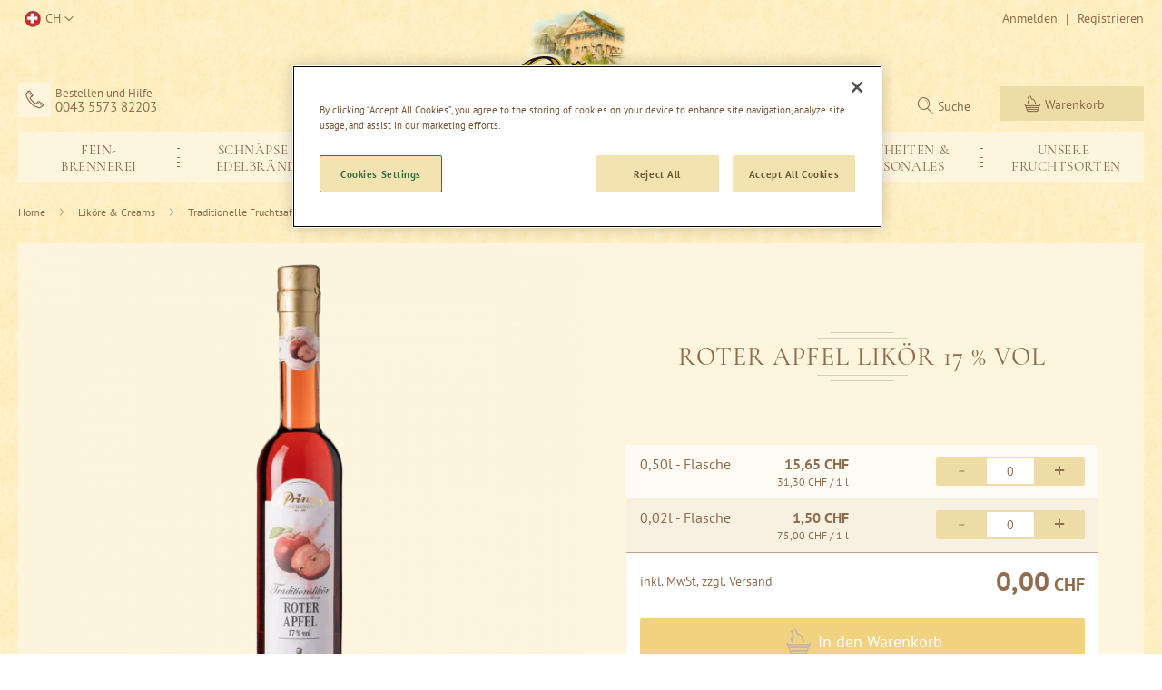

--- FILE ---
content_type: text/html; charset=UTF-8
request_url: https://www.prinz.cc/ch/roterapfel-likoer-17-vol.html
body_size: 38559
content:
<!doctype html>
<html lang="de">
    <head prefix="og: http://ogp.me/ns# fb: http://ogp.me/ns/fb# product: http://ogp.me/ns/product#">
        <script>
    var LOCALE = 'de\u002DCH';
    var BASE_URL = 'https\u003A\u002F\u002Fwww.prinz.cc\u002Fch\u002F';
    var require = {
        'baseUrl': 'https\u003A\u002F\u002Fwww.prinz.cc\u002Fstatic\u002Fversion1764163108\u002Ffrontend\u002FPrinz\u002Fprinz\u002Fde_CH'
    };</script>        <meta charset="utf-8"/>
<meta name="title" content="Roter Apfel Likör kaufen | Prinz Fein-Brennerei"/>
<meta name="description" content="Prinz Roter Apfel Likör 17 % vol - süß-säuerlicher Genuss ✓ intensive rote Farbe ✓ Vom Hersteller ✓ Ab Hof Preise ✓ Aus Österreich ✓ Jetzt kaufen »"/>
<meta name="keywords" content="Magento, Varien, E-commerce"/>
<meta name="robots" content="INDEX,FOLLOW"/>
<meta name="viewport" content="width=device-width, initial-scale=1.0, maximum-scale=1.0, user-scalable=no"/>
<meta name="format-detection" content="telephone=no"/>
<meta name="msapplication-config" content="favicon/browserconfig.xml"/>
<meta name="msapplication-TileColor" content="#da532c"/>
<meta name="theme-color" content="#ffffff"/>
<meta name="google-site-verification" content="fH4EfRKGVBhUwDS7GJ7k7v7qiFtP0ibbalwp0Ykkap0"/>
<title>Roter Apfel Likör kaufen | Prinz Fein-Brennerei</title>
<link  rel="stylesheet" type="text/css"  media="all" href="https://www.prinz.cc/static/version1764163108/frontend/Prinz/prinz/de_CH/mage/calendar.min.css" />
<link  rel="stylesheet" type="text/css"  media="all" href="https://www.prinz.cc/static/version1764163108/frontend/Prinz/prinz/de_CH/css/styles-m.min.css" />
<link  rel="stylesheet" type="text/css"  media="all" href="https://www.prinz.cc/static/version1764163108/frontend/Prinz/prinz/de_CH/mage/gallery/gallery.min.css" />
<link  rel="stylesheet" type="text/css"  media="screen and (min-width: 768px)" href="https://www.prinz.cc/static/version1764163108/frontend/Prinz/prinz/de_CH/css/styles-l.min.css" />
<link  rel="stylesheet" type="text/css"  media="print" href="https://www.prinz.cc/static/version1764163108/frontend/Prinz/prinz/de_CH/css/print.min.css" />
<script  type="text/javascript"  src="https://www.prinz.cc/static/version1764163108/frontend/Prinz/prinz/de_CH/requirejs/require.min.js"></script>
<script  type="text/javascript"  src="https://www.prinz.cc/static/version1764163108/frontend/Prinz/prinz/de_CH/requirejs-min-resolver.min.js"></script>
<script  type="text/javascript"  src="https://www.prinz.cc/static/version1764163108/frontend/Prinz/prinz/de_CH/requirejs-config.min.js"></script>
<script  type="text/javascript"  src="https://www.prinz.cc/static/version1764163108/frontend/Prinz/prinz/de_CH/mage/requirejs/mixins.min.js"></script>
<script  type="text/javascript"  src="https://www.prinz.cc/static/version1764163108/frontend/Prinz/prinz/de_CH/Smile_ElasticsuiteTracker/js/tracking.min.js"></script>
<script  type="text/javascript"  src="https://www.prinz.cc/static/version1764163108/frontend/Prinz/prinz/de_CH/js/mtiFontTrackingCode.min.js"></script>
<script  type="text/javascript"  src="https://www.prinz.cc/static/version1764163108/frontend/Prinz/prinz/de_CH/Amasty_Faq/js/section/product-url.min.js"></script>
<link rel="preload" as="font" crossorigin="anonymous" href="https://www.prinz.cc/static/version1764163108/frontend/Prinz/prinz/de_CH/Magento_Theme/favicon/safari-pinned-tab.svg" />
<link rel="preload" as="font" crossorigin="anonymous" href="https://www.prinz.cc/static/version1764163108/frontend/Prinz/prinz/de_CH/Magento_PageBuilder/fonts/pagebuilder-icons/pagebuilder-icons.woff" />
<link rel="preload" as="font" crossorigin="anonymous" href="https://www.prinz.cc/static/version1764163108/frontend/Prinz/prinz/de_CH/fonts/Luma-Icons.woff2" />
<link rel="preload" as="font" crossorigin="anonymous" href="https://www.prinz.cc/static/version1764163108/frontend/Prinz/prinz/de_CH/fonts/pt-sans/PT_Sans-Web-Bold.woff2" />
<link rel="preload" as="font" crossorigin="anonymous" href="https://www.prinz.cc/static/version1764163108/frontend/Prinz/prinz/de_CH/fonts/pt-sans/PT_Sans-Web-Regular.woff2" />
<link rel="preload" as="font" crossorigin="anonymous" href="https://www.prinz.cc/static/version1764163108/frontend/Prinz/prinz/de_CH/fonts/cormorant-garamond/CormorantGaramond-Medium.woff2" />
<link rel="preload" as="font" crossorigin="anonymous" href="https://www.prinz.cc/static/version1764163108/frontend/Prinz/prinz/de_CH/fonts/bickley/Bickley.woff2" />
<link rel="preload" as="font" crossorigin="anonymous" href="https://www.prinz.cc/static/version1764163108/frontend/Prinz/prinz/de_CH/fonts/icons/icomoon.woff2" />
<link  rel="apple-touch-icon" sizes="180x180" href="https://www.prinz.cc/static/version1764163108/frontend/Prinz/prinz/de_CH/Magento_Theme/favicon/apple-touch-icon.png" />
<link  rel="icon" type="image/png" sizes="32x32" href="https://www.prinz.cc/static/version1764163108/frontend/Prinz/prinz/de_CH/Magento_Theme/favicon/favicon-32x32.png" />
<link  rel="icon" type="image/png" sizes="16x16" href="https://www.prinz.cc/static/version1764163108/frontend/Prinz/prinz/de_CH/Magento_Theme/favicon/favicon-16x16.png" />
<link  rel="manifest" href="https://www.prinz.cc/static/version1764163108/frontend/Prinz/prinz/de_CH/Magento_Theme/favicon/site.webmanifest" />
<link  rel="canonical" href="https://www.prinz.cc/ch/roterapfel-likoer-17-vol.html" />
<link  rel="icon" type="image/x-icon" href="https://www.prinz.cc/media/favicon/default/favicon.ico" />
<link  rel="shortcut icon" type="image/x-icon" href="https://www.prinz.cc/media/favicon/default/favicon.ico" />
<meta name="google-site-verification" content="PC8Cviwz-2bGSDFAn_m6RpJO6dkRJmOYo91HpiQi8Cw" />
<!-- OneTrust Cookie-Einwilligungshinweis – Anfang für prinz.cc -->
<script type="text/javascript" src="https://cdn.cookielaw.org/consent/b06f6e52-a371-469b-a9a5-11db39be9a6a/OtAutoBlock.js" ></script>
<script src="https://cdn.cookielaw.org/scripttemplates/otSDKStub.js"  type="text/javascript" charset="UTF-8" data-domain-script="b06f6e52-a371-469b-a9a5-11db39be9a6a" ></script>
<script type="text/javascript">
function OptanonWrapper() { }
</script>
<!-- OneTrust-Cookie-Einwilligungshinweis – Ende für prinz.cc -->
<!-- WeGlot-Übersetzung -->
<script type="text/javascript" src="https://cdn.weglot.com/weglot.min.js"></script>
<script>
    Weglot.initialize({
        api_key: 'wg_eb6c832e47260f1fcd9fbce46512617c3'
    });
</script>            <script>
        require([
            'jquery'
        ], function ($) {

            function trackAddToCart(content_ids, content_name, content_category, value, eventId) {
                fbq('set', 'agent', 'magento2-0.0.0-1.4.6', '2610657222402373');
                fbq('track', 'AddToCart', {
                        source: "magento2",
                        pluginVersion: "1.4.6",
                        content_type: "product",
                        currency: "CHF",
                        content_ids: content_ids,
                        content_name: content_name,
                        content_category: content_category,
                        value: value
                    },
                    {
                        eventID: eventId
                    }
                );
            }

            var product_info_url = 'https://www.prinz.cc/fbe/Pixel/ProductInfoForAddToCart';

            $(document).on('ajax:addToCart', function (event, data) {
                var product_sku = data.sku;
                var form_key = jQuery("[name='form_key']").val();
                $.ajax({
                    url: product_info_url,
                    data: {
                        product_sku: product_sku,
                        form_key: form_key
                    },
                    type: 'post',
                    dataType: 'json',
                    success: function (res) {
                        trackAddToCart(
                            [res.id],
                            res.name,
                            res.content_category,
                            res.value,
                            res.event_id
                        );
                    }
                });
            });
        });
    </script>
    <!-- Meta Business Extension for Magento 2 -->
<!-- Meta Pixel Code -->
<script>
!function(f,b,e,v,n,t,s){if(f.fbq)return;n=f.fbq=function(){n.callMethod?
n.callMethod.apply(n,arguments):n.queue.push(arguments)};if(!f._fbq)f._fbq=n;
n.push=n;n.loaded=!0;n.version='2.0';n.queue=[];t=b.createElement(e);t.async=!0;
t.src=v;s=b.getElementsByTagName(e)[0];s.parentNode.insertBefore(t,s)}(window,
document,'script','//connect.facebook.net/en_US/fbevents.js');
    fbq(
  'init',
  '2610657222402373',
    {},
  {agent: 'magento2-0.0.0-1.4.6' }
);
fbq('track', 'PageView', {
  source: "magento2",
  pluginVersion: "1.4.6"
});
</script>
<noscript>
    <img height="1" width="1" style="display:none" src="[data-uri]" class="lazyload " data-src="https://www.facebook.com/tr?id=2610657222402373&amp;ev=PageView&amp;noscript=1&amp;a=magento2-0.0.0-1.4.6"/>
        </noscript>
<!-- End Meta Pixel Code -->
    <script type="text/x-magento-init">
        {
            "*": {
                "Magento_PageCache/js/form-key-provider": {
                    "isPaginationCacheEnabled":
                        0                }
            }
        }
    </script>

<script>require(['magentoStorefrontEvents'], function (magentoStorefrontEvents) {
    if(!magentoStorefrontEvents) return;

    window.magentoStorefrontEvents = magentoStorefrontEvents;
    magentoStorefrontEvents.context.setStorefrontInstance(
        {"storeUrl":"https:\/\/www.prinz.cc\/","websiteId":4,"websiteCode":"prinz_ch","storeId":4,"storeCode":"prinz_ch","storeViewId":4,"storeViewCode":"ch","websiteName":"Prinz CH","storeName":"Prinz CH","storeViewName":"CH","baseCurrencyCode":"CHF","storeViewCurrencyCode":"CHF","catalogExtensionVersion":"103.4.10","environmentId":"8d759078-6d7c-4394-9fce-bbe241eeb22c","environment":"Production","storefrontTemplate":"Luma"}
    );
    magentoStorefrontEvents.context.setMagentoExtension({
        magentoExtensionVersion: "7.7.0",
    });
    magentoStorefrontEvents.context.setDataServicesExtension({
        version: "7.7.0",
    });
    magentoStorefrontEvents.context.setPage({
        pageType: "Default"
    });
    magentoStorefrontEvents.context.setContext("pageExtended", {
        action: "page-view"
    });
    
});</script><script type="text/x-magento-init">
    {
        "*": {
            "dataServicesBase": {
                "isCookieRestrictionModeEnabled": 0,
                "isEnabled": 1            },
            "magentoStorefrontEventCollector": {}
        }
    }
</script>
<script>
try{smileTracker.setConfig({beaconUrl:'https://www.prinz.cc/ch/elasticsuite/tracker/hit/image/h.png',telemetryUrl:'https://t.elasticsuite.io/track',telemetryEnabled:'',sessionConfig:{"visit_cookie_name":"STUID","visit_cookie_lifetime":"3600","visitor_cookie_lifetime":"365","visitor_cookie_name":"STVID","domain":"www.prinz.cc","path":"\/"},endpointUrl:'https://www.prinz.cc/ch/rest/V1/elasticsuite-tracker/hit',});smileTracker.addPageVar('store_id','4');require(['Smile_ElasticsuiteTracker/js/user-consent'],function(userConsent){if(userConsent({"cookieRestrictionEnabled":"0","cookieRestrictionName":"user_allowed_save_cookie"})){smileTracker.sendTag();}});}catch(err){;}
</script>
    <link rel="alternate" hreflang="de-ch" href="https://www.prinz.cc/ch/roterapfel-likoer-17-vol.html">
    <link rel="alternate" hreflang="de-at" href="https://www.prinz.cc/at/roterapfel-likoer-17-vol.html">
    <link rel="alternate" hreflang="de-de" href="https://www.prinz.cc/de/roterapfel-likoer-17-vol.html">
    <link rel="alternate" hreflang="nl-nl" href="https://www.prinz.cc/nl/roterapfel-likoer-17-vol.html">
    <link rel="alternate" hreflang="en-gb" href="https://www.prinz.cc/uk/catalog/product/view/id/1453/s/roterapfel-likoer-17-vol/">
    <link rel="alternate" hreflang="de_global" href="https://www.prinz.cc/de_global/roterapfel-likoer-17-vol.html">
<script>    window.techdivision_country_popup = {};
    window.techdivision_country_popup.useMaxmind = false;
    window.techdivision_country_popup.setOnPopup = false;
    window.techdivision_country_popup.setOnVisit = false;    window.techdivision_country_popup.setOnPopup = true;</script>
<meta property="og:type" content="product" />
<meta property="og:title"
      content="Roter&#x20;Apfel&#x20;Lik&#xF6;r&#x20;17&#x20;&#x25;&#x20;vol" />
<meta property="og:image"
      content="https://www.prinz.cc/media/catalog/product/cache/66883605012f70bf84fb8a26b2145caa/t/r/traditionslikoere_roterapfel_0_5l_prinz_1200x1200px.png" />
<meta property="og:description"
      content="S&#xFC;&#xDF;-s&#xE4;uerlicher&#x20;Lik&#xF6;rgenuss&#x20;aus&#x20;rotfleischigen&#x20;&#xC4;pfeln." />
<meta property="og:url" content="https://www.prinz.cc/ch/roterapfel-likoer-17-vol.html" />
    <meta property="product:price:amount" content="1.5"/>
    <meta property="product:price:currency"
      content="CHF"/>
<script type="application/ld+json">{"offers":[{"@type":"Offer","priceCurrency":"CHF","availability":"https:\/\/schema.org\/InStock","price":15.65,"url":"https:\/\/www.prinz.cc\/ch\/roterapfel-likoer-17-vol.html","name":"Roter Apfel Lik\u00f6r 17 % vol - 0,50l - Flasche"},{"@type":"Offer","priceCurrency":"CHF","availability":"https:\/\/schema.org\/InStock","price":1.5,"url":"https:\/\/www.prinz.cc\/ch\/roterapfel-likoer-17-vol.html","name":"Roter Apfel Lik\u00f6r 17 % vol - 0,02l - Flasche"}],"brand":{"name":"Prinz","@type":"Thing"},"name":"Roter Apfel Lik\u00f6r 17 % vol","description":"<p>S\u00fc\u00df-s\u00e4uerlicher Lik\u00f6rgenuss aus rotfleischigen \u00c4pfeln.<\/p>","sku":"11195050","image":"https:\/\/www.prinz.cc\/media\/catalog\/product\/t\/r\/traditionslikoere_roterapfel_0_5l_prinz_1200x1200px.png","@context":"https:\/\/schema.org\/","@type":"Product","breadcrumbs":[{"name":"Lik\u00f6re & Creams","item":"https:\/\/www.prinz.cc\/ch\/likoere-creams.html"},{"name":"Traditionelle Fruchtsaft Lik\u00f6re","item":"https:\/\/www.prinz.cc\/ch\/likoere-creams\/traditionelle-fruchtsaft-likoere.html"}],"breadcrumb":{"@type":"BreadcrumbList","itemListElement":[{"@type":"ListItem","position":1,"name":"Lik\u00f6re & Creams","item":"https:\/\/www.prinz.cc\/ch\/likoere-creams.html"},{"@type":"ListItem","position":2,"name":"Traditionelle Fruchtsaft Lik\u00f6re","item":"https:\/\/www.prinz.cc\/ch\/likoere-creams\/traditionelle-fruchtsaft-likoere.html"}]},"gtin13":"9001704017661"}</script><script>window.dataLayer = window.dataLayer || [];
            window.dataLayer.push({"environment":{"host":"www.prinz.cc","language":"de_CH","languageCode":"de","country":"ch","currency":"CHF"},"page":{"title":"Roter Apfel Lik\u00f6r kaufen | Prinz Fein-Brennerei","type":"product","url":"\/ch\/roterapfel-likoer-17-vol.html","fullUrl":"https:\/\/www.prinz.cc\/ch\/roterapfel-likoer-17-vol.html","affiliation":"ch","store":{"code":"ch","name":"CH"}},"product":{"id":"11195-group","idField":1453,"skuField":"11195-group","name":"Roter Apfel Lik\u00f6r 17 % vol","type":"grouped","price":1.5,"basePrice":0,"currency":"CHF","brand":null,"variant":null,"variantSize":null,"category":"Lik\u00f6re & Creams","categoryId":10,"categoryPath":"Lik\u00f6re & Creams","isSalable":true,"inStock":true,"isOnSale":false}})</script><script>(function(w,d,s,l,i){w[l]=w[l]||[];w[l].push({'gtm.start':
        new Date().getTime(),event:'gtm.js'});var f=d.getElementsByTagName(s)[0],
        j=d.createElement(s),dl=l!=='dataLayer'?'&l='+l:'';j.async=true;j.src=
        'https://www.googletagmanager.com/gtm.js?id='+i+dl;f.parentNode.insertBefore(j,f);
    })(window,document,'script','dataLayer',"GTM-N8GWZJQ");</script>    </head>
    <body data-container="body"
          data-mage-init='{"loaderAjax": {}, "loader": { "icon": "https://www.prinz.cc/static/version1764163108/frontend/Prinz/prinz/de_CH/images/loader-2.gif"}}'
        id="html-body" class="page-product-grouped catalog-product-view product-roterapfel-likoer-17-vol page-layout-1column">
        <noscript>
        <iframe src="https://www.googletagmanager.com/ns.html?id&#x3D;GTM-N8GWZJQ&amp;product.id&#x3D;11195-group&amp;product.idField&#x3D;1453&amp;product.skuField&#x3D;11195-group&amp;product.name&#x3D;Roter&#x2B;Apfel&#x2B;Lik&#x25;C3&#x25;B6r&#x2B;17&#x2B;&#x25;25&#x2B;vol&amp;product.type&#x3D;grouped&amp;product.price&#x3D;1.5&amp;product.basePrice&#x3D;0&amp;product.currency&#x3D;CHF&amp;product.category&#x3D;Lik&#x25;C3&#x25;B6re&#x2B;&#x25;26&#x2B;Creams&amp;product.categoryId&#x3D;10&amp;product.categoryPath&#x3D;Lik&#x25;C3&#x25;B6re&#x2B;&#x25;26&#x2B;Creams&amp;product.isSalable&#x3D;1&amp;product.inStock&#x3D;1&amp;product.isOnSale&#x3D;0" height="0" width="0" style="display:none;visibility:hidden"></iframe>
    </noscript>
<script type="text/x-magento-init">
    {
        "*": {
            "Magento_PageBuilder/js/widget-initializer": {
                "config": {"[data-content-type=\"slider\"][data-appearance=\"default\"]":{"Magento_PageBuilder\/js\/content-type\/slider\/appearance\/default\/widget":false},"[data-content-type=\"map\"]":{"Magento_PageBuilder\/js\/content-type\/map\/appearance\/default\/widget":false},"[data-content-type=\"row\"]":{"Magento_PageBuilder\/js\/content-type\/row\/appearance\/default\/widget":false},"[data-content-type=\"tabs\"]":{"Magento_PageBuilder\/js\/content-type\/tabs\/appearance\/default\/widget":false},"[data-content-type=\"slide\"]":{"Magento_PageBuilder\/js\/content-type\/slide\/appearance\/default\/widget":{"buttonSelector":".pagebuilder-slide-button","showOverlay":"hover","dataRole":"slide"}},"[data-content-type=\"banner\"]":{"Magento_PageBuilder\/js\/content-type\/banner\/appearance\/default\/widget":{"buttonSelector":".pagebuilder-banner-button","showOverlay":"hover","dataRole":"banner"}},"[data-content-type=\"buttons\"]":{"Magento_PageBuilder\/js\/content-type\/buttons\/appearance\/inline\/widget":false},"[data-content-type=\"products\"][data-appearance=\"carousel\"]":{"Magento_PageBuilder\/js\/content-type\/products\/appearance\/carousel\/widget":false},"[data-content-type=\"product_recommendations\"]":{"Magento_PageBuilderProductRecommendations\/js\/content-type\/product-recommendations\/appearance\/default\/widget":false}},
                "breakpoints": {"desktop":{"label":"Desktop","stage":true,"default":true,"class":"desktop-switcher","icon":"Magento_PageBuilder::css\/images\/switcher\/switcher-desktop.svg","conditions":{"min-width":"1024px"},"options":{"products":{"default":{"slidesToShow":"5"}}}},"tablet":{"conditions":{"max-width":"1024px","min-width":"768px"},"options":{"products":{"default":{"slidesToShow":"4"},"continuous":{"slidesToShow":"3"}}}},"mobile":{"label":"Mobile","stage":true,"class":"mobile-switcher","icon":"Magento_PageBuilder::css\/images\/switcher\/switcher-mobile.svg","media":"only screen and (max-width: 768px)","conditions":{"max-width":"300px","min-width":"640px"},"options":{"products":{"default":{"slidesToShow":"3"}}}},"mobile-small":{"conditions":{"max-width":"640px"},"options":{"products":{"default":{"slidesToShow":"2"},"continuous":{"slidesToShow":"1"}}}}}            }
        }
    }
</script>

<div class="cookie-status-message" id="cookie-status">
    The store will not work correctly when cookies are disabled.</div>
<script type="text&#x2F;javascript">document.querySelector("#cookie-status").style.display = "none";</script>
<script type="text/x-magento-init">
    {
        "*": {
            "cookieStatus": {}
        }
    }
</script>

<script type="text/x-magento-init">
    {
        "*": {
            "mage/cookies": {
                "expires": null,
                "path": "\u002F",
                "domain": ".www.prinz.cc",
                "secure": true,
                "lifetime": "3600"
            }
        }
    }
</script>
<script>    require.config({
        map: {
            '*': {
                wysiwygAdapter: 'mage/adminhtml/wysiwyg/tiny_mce/tinymceAdapter'
            }
        }
    });</script>
<script>
    window.cookiesConfig = window.cookiesConfig || {};
    window.cookiesConfig.secure = true;
</script><script>    require.config({
        paths: {
            googleMaps: 'https\u003A\u002F\u002Fmaps.googleapis.com\u002Fmaps\u002Fapi\u002Fjs\u003Fv\u003D3\u0026key\u003D'
        },
        config: {
            'Magento_PageBuilder/js/utils/map': {
                style: '',
            },
            'Magento_PageBuilder/js/content-type/map/preview': {
                apiKey: '',
                apiKeyErrorMessage: 'You\u0020must\u0020provide\u0020a\u0020valid\u0020\u003Ca\u0020href\u003D\u0027https\u003A\u002F\u002Fwww.prinz.cc\u002Fch\u002Fadminhtml\u002Fsystem_config\u002Fedit\u002Fsection\u002Fcms\u002F\u0023cms_pagebuilder\u0027\u0020target\u003D\u0027_blank\u0027\u003EGoogle\u0020Maps\u0020API\u0020key\u003C\u002Fa\u003E\u0020to\u0020use\u0020a\u0020map.'
            },
            'Magento_PageBuilder/js/form/element/map': {
                apiKey: '',
                apiKeyErrorMessage: 'You\u0020must\u0020provide\u0020a\u0020valid\u0020\u003Ca\u0020href\u003D\u0027https\u003A\u002F\u002Fwww.prinz.cc\u002Fch\u002Fadminhtml\u002Fsystem_config\u002Fedit\u002Fsection\u002Fcms\u002F\u0023cms_pagebuilder\u0027\u0020target\u003D\u0027_blank\u0027\u003EGoogle\u0020Maps\u0020API\u0020key\u003C\u002Fa\u003E\u0020to\u0020use\u0020a\u0020map.'
            },
        }
    });</script><script>
    require.config({
        shim: {
            'Magento_PageBuilder/js/utils/map': {
                deps: ['googleMaps']
            }
        }
    });</script>
<script>window.navigationConfig ={"enabled_advanced":false}</script><div class="page-wrapper">
    <script>
        require(['magentoStorefrontEvents'], function (magentoStorefrontEvents) {
            window.magentoStorefrontEvents.context.setContext("recsContext", {
                alternateEnvironmentId: ""
            });
        });
    </script>

    <script type="text/x-magento-init">
            {
                "*": {
                    "Magento_ProductRecommendationsLayout/js/recsFetcher": {}
                }
            }
    </script>
<header class="page-header">
<div class="app-banner" id="app-banner" data-mage-init='{"Prinz_AppBanner/js/manage-banner-visibility": {}}'>
    <a class="btn-close">&times;</a>
    <div class="banner-content">
        <div class="banner-img">
            <img src="[data-uri]" class="lazyload app-banner-icon" alt="-" data-src="https://www.prinz.cc/static/version1764163108/frontend/Prinz/prinz/de_CH/Prinz_AppBanner/images/app_icon.webp"/>
        </div>
        <div class="banner-text">
            <p class="name">Prinz Fein-Brennerei App</p>
            <small class="author">Thomas Prinz GmbH</small>
        </div>
    </div>
    <a href="#" class="btn-store primary action app-store-link" target="_blank">Installieren</a>
</div>
<div class="panel wrapper"><div class="panel header"><a class="action skip contentarea"
   href="#contentarea">
    <span>
        Direkt zum Inhalt    </span>
</a>
<ul class="header links"><script type="text/x-magento-init">
{
    "*": { "commonPage": {} }
}
</script>
        <li class="greet welcome" data-bind="scope: 'customer'">
            <!-- ko if: customer().fullname  -->
            <span class="logged-in" data-bind="text: new String('%1').replace('%1', customer().fullname)">
            </span>
            <!-- /ko -->
            <!-- ko ifnot: customer().fullname  -->
                        <!-- /ko -->
        </li>
        <script type="text/x-magento-init">
        {
            "*": {
                "Magento_Ui/js/core/app": {
                    "components": {
                        "customer": {
                            "component": "Magento_Customer/js/view/customer"
                        }
                    }
                }
            }
        }
        </script>
        <li class="link authorization-link" data-label="|">
    <a href="https://www.prinz.cc/ch/customer/account/login/"        >Anmelden</a>
</li>
<li><a href="https://www.prinz.cc/ch/customer/account/create/" id="idYBtUGE3l" >Registrieren</a></li></ul>
<div class="switcher store switcher-store" id="switcher-store">
    <strong class="label switcher-label"><span>Store auswählen</span></strong>
    <div class="actions dropdown options switcher-options">
        <div class="action toggle switcher-trigger ch"
             role="button"
             tabindex="0"
             data-mage-init='{"dropdown":{}}'
             data-toggle="dropdown"
             data-trigger-keypress-button="true"
             id="switcher-store-trigger">
            <strong>
                <span>CH</span>
            </strong>
        </div>

        <ul class="dropdown switcher-dropdown" data-target="dropdown">
                                                <li class="switcher-option at">
                        <a href="#"
                           data-post='{"action":"https:\/\/www.prinz.cc\/ch\/stores\/store\/redirect\/","data":{"___store":"at","___from_store":"ch","uenc":"aHR0cHM6Ly93d3cucHJpbnouY2MvYXQvcm90ZXJhcGZlbC1saWtvZXItMTctdm9sLmh0bWw~"}}'>
                            AT                        </a>
                    </li>
                                                                <li class="switcher-option de">
                        <a href="#"
                           data-post='{"action":"https:\/\/www.prinz.cc\/ch\/stores\/store\/redirect\/","data":{"___store":"de","___from_store":"ch","uenc":"aHR0cHM6Ly93d3cucHJpbnouY2MvZGUvcm90ZXJhcGZlbC1saWtvZXItMTctdm9sLmh0bWw~"}}'>
                            DE                        </a>
                    </li>
                                                                                            <li class="switcher-option nl">
                        <a href="#"
                           data-post='{"action":"https:\/\/www.prinz.cc\/ch\/stores\/store\/redirect\/","data":{"___store":"nl","___from_store":"ch","uenc":"aHR0cHM6Ly93d3cucHJpbnouY2Mvbmwvcm90ZXJhcGZlbC1saWtvZXItMTctdm9sLmh0bWw~"}}'>
                            NL                        </a>
                    </li>
                                                                <li class="switcher-option uk">
                        <a href="#"
                           data-post='{"action":"https:\/\/www.prinz.cc\/ch\/stores\/store\/redirect\/","data":{"___store":"uk","___from_store":"ch","uenc":"aHR0cHM6Ly93d3cucHJpbnouY2MvdWsvcm90ZXJhcGZlbC1saWtvZXItMTctdm9sLmh0bWw~"}}'>
                            UK                        </a>
                    </li>
                                                                <li class="switcher-option de_global">
                        <a href="#"
                           data-post='{"action":"https:\/\/www.prinz.cc\/ch\/stores\/store\/redirect\/","data":{"___store":"de_global","___from_store":"ch","uenc":"aHR0cHM6Ly93d3cucHJpbnouY2MvZGVfZ2xvYmFsL3JvdGVyYXBmZWwtbGlrb2VyLTE3LXZvbC5odG1s"}}'>
                            Global                        </a>
                    </li>
                                    </ul>
    </div>
</div>
</div></div><div class="header content"><div data-content-type="row" data-appearance="contained" data-element="main"><div data-enable-parallax="0" data-parallax-speed="0.5" data-background-images="{}" data-element="inner" data-pb-style="6179E7B79E073"><div data-content-type="html" data-appearance="default" data-element="main" data-pb-style="6179E7B79E081" data-decoded="true"><div class="service-content"><span class="phone">Bestellen und Hilfe
<a href="tel:0043557382203">0043 5573 82203</a></span></div></div></div></div><style>#html-body [data-pb-style="6179E7B79E073"]{justify-content: flex-start; display: flex; flex-direction: column; background-position: left top; background-size: cover; background-repeat: no-repeat; background-attachment: scroll; border-style: none; border-width: 1px; border-radius: 0px; margin: 0px; padding: 0px;}#html-body [data-pb-style="6179E7B79E081"]{border-style: none; border-width: 1px; border-radius: 0px; margin: 0px; padding: 0px;}</style><span data-action="toggle-nav" class="action nav-toggle"><span>Navigation umschalten</span></span>
    <a class="logo" href="https://www.prinz.cc/ch/" title="">
        <img class="logo-big nolazyload" src="https&#x3A;&#x2F;&#x2F;www.prinz.cc&#x2F;static&#x2F;version1764163108&#x2F;frontend&#x2F;Prinz&#x2F;prinz&#x2F;de_CH&#x2F;images&#x2F;logo.svg"
             title=""
             alt="Prinz&#x20;Fein-Brennerei&#x20;seit&#x20;1886&#x20;-&#x20;Startseite"
                width="170"                        />
        <img class="logo-small nolazyload" src="https://www.prinz.cc/static/version1764163108/frontend/Prinz/prinz/de_CH/images/logo_small.svg"
             alt="Prinz&#x20;Fein-Brennerei&#x20;seit&#x20;1886&#x20;-&#x20;Home"
             width="120" height="50"
        />
    </a>



<div data-block="minicart" class="minicart-wrapper">
    <a class="action showcart" href="https://www.prinz.cc/ch/checkout/cart/"
       data-bind="scope: 'minicart_content'">
        <span class="text">Warenkorb</span>
        <span class="counter qty empty"
              data-bind="css: { empty: !!getCartParam('summary_count') == false && !isLoading() },
               blockLoader: isLoading">
            <span class="counter-number">
                <!-- ko if: getCartParam('summary_count') -->
                <!-- ko text: getCartParam('summary_count').toLocaleString(window.LOCALE) --><!-- /ko -->
                <!-- /ko -->
            </span>
            <span class="counter-label">
            <!-- ko if: getCartParam('summary_count') -->
                <!-- ko text: getCartParam('summary_count').toLocaleString(window.LOCALE) --><!-- /ko -->
                <!-- ko i18n: 'items' --><!-- /ko -->
            <!-- /ko -->
            </span>
        </span>
    </a>
            <div class="block block-minicart"
             data-role="dropdownDialog"
             data-mage-init='{"dropdownDialog":{
                "appendTo":"[data-block=minicart]",
                "triggerTarget":".showcart",
                "timeout": "2000",
                "closeOnMouseLeave": false,
                "closeOnEscape": true,
                "triggerClass":"active",
                "parentClass":"active",
                "buttons":[]}}'>
            <div id="minicart-content-wrapper" data-bind="scope: 'minicart_content'">
                <!-- ko template: getTemplate() --><!-- /ko -->
            </div>
                    </div>
        <script>window.checkout = {"shoppingCartUrl":"https:\/\/www.prinz.cc\/ch\/checkout\/cart\/","checkoutUrl":"https:\/\/www.prinz.cc\/ch\/checkout\/","updateItemQtyUrl":"https:\/\/www.prinz.cc\/ch\/checkout\/sidebar\/updateItemQty\/","removeItemUrl":"https:\/\/www.prinz.cc\/ch\/checkout\/sidebar\/removeItem\/","imageTemplate":"Magento_Catalog\/product\/image_with_borders","baseUrl":"https:\/\/www.prinz.cc\/ch\/","minicartMaxItemsVisible":2,"websiteId":"4","maxItemsToDisplay":40,"storeId":"4","storeGroupId":"4","customerLoginUrl":"https:\/\/www.prinz.cc\/ch\/customer\/account\/login\/","isRedirectRequired":false,"autocomplete":"off","captcha":{"user_login":{"isCaseSensitive":false,"imageHeight":50,"imageSrc":"","refreshUrl":"https:\/\/www.prinz.cc\/ch\/captcha\/refresh\/","isRequired":false,"timestamp":1767366473}}}</script>    <script type="text/x-magento-init">
    {
        "[data-block='minicart']": {
            "Magento_Ui/js/core/app": {"components":{"minicart_content":{"children":{"subtotal.container":{"children":{"subtotal":{"children":{"subtotal.totals":{"config":{"display_cart_subtotal_incl_tax":1,"display_cart_subtotal_excl_tax":0,"template":"Magento_Tax\/checkout\/minicart\/subtotal\/totals"},"component":"Magento_Tax\/js\/view\/checkout\/minicart\/subtotal\/totals","children":{"subtotal.totals.msrp":{"component":"Magento_Msrp\/js\/view\/checkout\/minicart\/subtotal\/totals","config":{"displayArea":"minicart-subtotal-hidden","template":"Magento_Msrp\/checkout\/minicart\/subtotal\/totals"}}}}},"component":"uiComponent","config":{"template":"Magento_Checkout\/minicart\/subtotal"}}},"component":"uiComponent","config":{"displayArea":"subtotalContainer"}},"item.renderer":{"component":"Magento_Checkout\/js\/view\/cart-item-renderer","config":{"displayArea":"defaultRenderer","template":"Magento_Checkout\/minicart\/item\/default"},"children":{"item.image":{"component":"Magento_Catalog\/js\/view\/image","config":{"template":"Magento_Catalog\/product\/image","displayArea":"itemImage"}},"checkout.cart.item.price.sidebar":{"component":"uiComponent","config":{"template":"Magento_Checkout\/minicart\/item\/price","displayArea":"priceSidebar"}}}},"freeproduct.item.renderer":{"component":"uiComponent","config":{"displayArea":"freeproductRenderer","template":"TechDivision_FreeGiftProduct\/minicart\/item\/freeproduct"},"children":{"item.image":{"component":"Magento_Catalog\/js\/view\/image","config":{"template":"Magento_Catalog\/product\/image","displayArea":"itemImage"}},"checkout.cart.item.price.sidebar":{"component":"uiComponent","config":{"template":"Magento_Checkout\/minicart\/item\/price","displayArea":"priceSidebar"}}}},"selection_free_product.item.renderer":{"component":"uiComponent","config":{"displayArea":"selectionFreeProductRenderer","template":"Prinz_SalesRuleFreeProduct\/minicart\/item\/selection_free_product"},"children":{"item.image":{"component":"Magento_Catalog\/js\/view\/image","config":{"template":"Magento_Catalog\/product\/image","displayArea":"itemImage"}}}},"extra_info":{"component":"uiComponent","config":{"displayArea":"extraInfo"}},"promotion":{"component":"uiComponent","config":{"displayArea":"promotion"}}},"config":{"itemRenderer":{"default":"defaultRenderer","simple":"defaultRenderer","virtual":"defaultRenderer","free_product":"freeproductRenderer","selection_free_product":"selectionFreeProductRenderer"},"template":"Magento_Checkout\/minicart\/content"},"component":"Magento_Checkout\/js\/view\/minicart"}},"types":[]}        },
        "*": {
            "Magento_Ui/js/block-loader": "https\u003A\u002F\u002Fwww.prinz.cc\u002Fstatic\u002Fversion1764163108\u002Ffrontend\u002FPrinz\u002Fprinz\u002Fde_CH\u002Fimages\u002Floader\u002D1.gif"
        }
    }
    </script>
</div>

<div class="block block-search" data-mage-init='{"prinzsearch":{}}'>
    <div class="block block-title">
        <strong>Suche</strong>
    </div>

    <div class="block block-content">
        <a class="open-search" data-role="openSearchField">Suche</a>
        <form
            id="minisearch-form-top-search"
            class="form minisearch"
            action="https://www.prinz.cc/ch/catalogsearch/result/"
            method="get"
        >
            <div class="field search">
                <label class="label" for="search" data-role="minisearch-label">
                    <span>Suche</span>
                </label>

                <div class="control">
                    <input
                        type="text"
                        name="q"
                        value=""
                        placeholder="Hier&#x20;den&#x20;ganzen&#x20;Shop&#x20;durchsuchen..."
                        class="input-text"
                        maxlength="128"
                        role="combobox"
                        aria-haspopup="false"
                        aria-autocomplete="both"
                        aria-expanded="false"
                        autocomplete="off"
                        data-block="autocomplete-form"
                        data-mage-init="&#x7B;&quot;quickSearch&quot;&#x3A;&#x7B;&quot;formSelector&quot;&#x3A;&quot;&#x23;minisearch-form-top-search&quot;,&quot;url&quot;&#x3A;&quot;https&#x3A;&#x5C;&#x2F;&#x5C;&#x2F;www.prinz.cc&#x5C;&#x2F;ch&#x5C;&#x2F;search&#x5C;&#x2F;ajax&#x5C;&#x2F;suggest&#x5C;&#x2F;&quot;,&quot;destinationSelector&quot;&#x3A;&quot;&#x23;minisearch-autocomplete-top-search&quot;,&quot;templates&quot;&#x3A;&#x7B;&quot;term&quot;&#x3A;&#x7B;&quot;title&quot;&#x3A;&quot;Search&#x20;terms&quot;,&quot;template&quot;&#x3A;&quot;Smile_ElasticsuiteCore&#x5C;&#x2F;autocomplete&#x5C;&#x2F;term&quot;&#x7D;,&quot;product&quot;&#x3A;&#x7B;&quot;title&quot;&#x3A;&quot;Produkte&quot;,&quot;template&quot;&#x3A;&quot;Prinz_ElasticsuiteCatalog&#x5C;&#x2F;autocomplete&#x5C;&#x2F;product&quot;&#x7D;,&quot;category&quot;&#x3A;&#x7B;&quot;title&quot;&#x3A;&quot;Kategorien&quot;,&quot;template&quot;&#x3A;&quot;Smile_ElasticsuiteCatalog&#x5C;&#x2F;autocomplete&#x5C;&#x2F;category&quot;&#x7D;,&quot;product_attribute&quot;&#x3A;&#x7B;&quot;title&quot;&#x3A;&quot;Attribute&quot;,&quot;template&quot;&#x3A;&quot;Smile_ElasticsuiteCatalog&#x5C;&#x2F;autocomplete&#x5C;&#x2F;product-attribute&quot;,&quot;titleRenderer&quot;&#x3A;&quot;Smile_ElasticsuiteCatalog&#x5C;&#x2F;js&#x5C;&#x2F;autocomplete&#x5C;&#x2F;product-attribute&quot;&#x7D;&#x7D;,&quot;priceFormat&quot;&#x3A;&#x7B;&quot;pattern&quot;&#x3A;&quot;&#x25;s&#x5C;u00a0CHF&quot;,&quot;precision&quot;&#x3A;2,&quot;requiredPrecision&quot;&#x3A;2,&quot;decimalSymbol&quot;&#x3A;&quot;.&quot;,&quot;groupSymbol&quot;&#x3A;&quot;&#x5C;u2019&quot;,&quot;groupLength&quot;&#x3A;3,&quot;integerRequired&quot;&#x3A;false&#x7D;,&quot;minSearchLength&quot;&#x3A;&quot;2&quot;&#x7D;&#x7D;"
                    />

                    <div id="minisearch-autocomplete-top-search" class="search-autocomplete"></div>

                                    </div>
            </div>

            <div class="actions">
                <button
                    type="submit"
                    title="Suche"
                    class="action search"
                >
                    <span>Suche</span>
                </button>
            </div>
        </form>
    </div>
</div>
</div>        <script type="application/javascript" async
            src=https://static.klaviyo.com/onsite/js/WJNcCn/klaviyo.js ></script>

    <script type="text/x-magento-init">
        {
            "*": {
                "KlaviyoCustomerData": {}
            }
        }
    </script>
</header>    <div class="sections nav-sections">
                <div class="section-items nav-sections-items"
             data-mage-init='{"tabs":{"openedState":"active"}}'>
                                            <div class="section-item-title nav-sections-item-title"
                     data-role="collapsible">
                    <a class="nav-sections-item-switch"
                       data-toggle="switch" href="#store.menu">
                        Menü                    </a>
                </div>
                <div class="section-item-content nav-sections-item-content"
                     id="store.menu"
                     data-role="content">
                    
<nav class="navigation" data-action="navigation">
    <ul data-mage-init='{"menu":{"responsive":true, "expanded":true, "position":{"my":"left top","at":"left bottom"}}}'>
        
<li class="level0&#x20;nav-1&#x20;category-item&#x20;level-top&#x20;first has-children">
    <a href="https://www.prinz.cc/ch/fein-brennerei.html"><span>Fein-Brennerei</span></a>
            <ul class="submenu level1 cms">
            <li class="level1&#x20;nav-1-1&#x20;category-item&#x20;first has-children">
    <a href="https://www.prinz.cc/ch/fein-brennerei/ueber-uns.html"><span>Über uns</span></a>
            <ul class="level2 submenu">
            <li class="level2&#x20;nav-1-1-1&#x20;category-item&#x20;first ">
    <a href="https://www.prinz.cc/ch/fein-brennerei/ueber-uns/die-familie.html"><span>Die Familie</span></a>
    </li>
<li class="level2&#x20;nav-1-1-2&#x20;category-item ">
    <a href="https://www.prinz.cc/ch/fein-brennerei/ueber-uns/die-qualitaet.html"><span>Die Qualität</span></a>
    </li>
<li class="level2&#x20;nav-1-1-3&#x20;category-item&#x20;last ">
    <a href="https://www.prinz.cc/ch/fein-brennerei/ueber-uns/das-brennereiwissen.html"><span>Das Brennereiwissen</span></a>
    </li>
            <li class="level2 all-category">
                <a href="https://www.prinz.cc/ch/fein-brennerei/ueber-uns.html"><span>Alle(s) Über uns</span></a>
            </li>
        </ul>
    </li>
<li class="level1&#x20;nav-1-2&#x20;category-item has-children">
    <a href="https://www.prinz.cc/ch/fein-brennerei/hofladen.html"><span>Hofladen</span></a>
            <ul class="level2 submenu">
            <li class="level2&#x20;nav-1-2-1&#x20;category-item&#x20;first ">
    <a href="https://www.prinz.cc/ch/fein-brennerei/hofladen/oeffnungszeiten.html"><span>Öffnungszeiten</span></a>
    </li>
<li class="level2&#x20;nav-1-2-2&#x20;category-item&#x20;last ">
    <a href="https://www.prinz.cc/ch/fein-brennerei/hofladen/feiertage.html"><span>Feiertage</span></a>
    </li>
            <li class="level2 all-category">
                <a href="https://www.prinz.cc/ch/fein-brennerei/hofladen.html"><span>Alle(s) Hofladen</span></a>
            </li>
        </ul>
    </li>
<li class="level1&#x20;nav-1-3&#x20;category-item ">
    <a href="https://www.prinz.cc/ch/fein-brennerei/aktuelle-veranstaltungen.html"><span>Aktuelle Veranstaltungen</span></a>
    </li>
<li class="level1&#x20;nav-1-4&#x20;category-item has-children">
    <a href="https://www.prinz.cc/ch/fein-brennerei/brennereifuehrungen.html"><span>Brennereiführungen</span></a>
            <ul class="level2 submenu">
            <li class="level2&#x20;nav-1-4-1&#x20;category-item&#x20;first ">
    <a href="https://www.prinz.cc/ch/fein-brennerei/brennereifuehrungen/ablauf-einer-fuehrung.html"><span>Ablauf einer Führung</span></a>
    </li>
<li class="level2&#x20;nav-1-4-2&#x20;category-item ">
    <a href="https://www.prinz.cc/ch/fein-brennerei/brennereifuehrungen/fuehrung-buchen.html"><span>Führung buchen</span></a>
    </li>
<li class="level2&#x20;nav-1-4-3&#x20;category-item ">
    <a href="https://www.prinz.cc/ch/fein-brennerei/brennereifuehrungen/brennerei-erlebnis-fuehrung.html"><span>Brennerei Erlebnis Führung</span></a>
    </li>
<li class="level2&#x20;nav-1-4-4&#x20;category-item ">
    <a href="https://www.prinz.cc/ch/fein-brennerei/brennereifuehrungen/vom-obstgarten-ins-glas.html"><span>Vom Obstgarten ins Glas</span></a>
    </li>
<li class="level2&#x20;nav-1-4-5&#x20;category-item&#x20;last ">
    <a href="https://www.prinz.cc/ch/fein-brennerei/brennereifuehrungen/online-fuehrung.html"><span>Online-Brennereiführung</span></a>
    </li>
            <li class="level2 all-category">
                <a href="https://www.prinz.cc/ch/fein-brennerei/brennereifuehrungen.html"><span>Alle(s) Brennereiführungen</span></a>
            </li>
        </ul>
    </li>
<li class="level1&#x20;nav-1-5&#x20;category-item has-children">
    <a href="https://www.prinz.cc/ch/fein-brennerei/hoffest.html"><span>Hoffest</span></a>
            <ul class="level2 submenu">
            <li class="level2&#x20;nav-1-5-1&#x20;category-item&#x20;first ">
    <a href="https://www.prinz.cc/ch/fein-brennerei/hoffest/allgemeine-informationen.html"><span>Allgemeine Informationen</span></a>
    </li>
<li class="level2&#x20;nav-1-5-2&#x20;category-item ">
    <a href="https://www.prinz.cc/ch/fein-brennerei/hoffest/hotelliste.html"><span>Hotelliste</span></a>
    </li>
<li class="level2&#x20;nav-1-5-3&#x20;category-item&#x20;last ">
    <a href="https://www.prinz.cc/ch/fein-brennerei/hoffest/ausflugsziele-in-vorarlberg.html"><span>Ausflugsziele in Vorarlberg</span></a>
    </li>
            <li class="level2 all-category">
                <a href="https://www.prinz.cc/ch/fein-brennerei/hoffest.html"><span>Alle(s) Hoffest</span></a>
            </li>
        </ul>
    </li>
<li class="level1&#x20;nav-1-6&#x20;category-item&#x20;last has-children">
    <a href="https://www.prinz.cc/ch/fein-brennerei/rezepte.html"><span>Rezepte</span></a>
            <ul class="level2 submenu">
            <li class="level2&#x20;nav-1-6-1&#x20;category-item&#x20;first ">
    <a href="https://www.prinz.cc/ch/fein-brennerei/rezepte/winter-cocktails.html"><span>Winter-Cocktails </span></a>
    </li>
<li class="level2&#x20;nav-1-6-2&#x20;category-item has-children">
    <a href="https://www.prinz.cc/ch/fein-brennerei/rezepte/desserts.html"><span>Desserts</span></a>
            <ul class="level3 submenu">
            <li class="level3&#x20;nav-1-6-2-1&#x20;category-item&#x20;first ">
    <a href="https://www.prinz.cc/ch/fein-brennerei/rezepte/desserts/eierlikor-cheesecake-rezept-idee.html"><span>Eierlikör Cheesecake </span></a>
    </li>
<li class="level3&#x20;nav-1-6-2-2&#x20;category-item&#x20;last ">
    <a href="https://www.prinz.cc/ch/fein-brennerei/rezepte/desserts/salted-caramel-icecream.html"><span>Salted Caramel Icecream</span></a>
    </li>
            <li class="level3 all-category">
                <a href="https://www.prinz.cc/ch/fein-brennerei/rezepte/desserts.html"><span>Alle(s) Desserts</span></a>
            </li>
        </ul>
    </li>
<li class="level2&#x20;nav-1-6-3&#x20;category-item&#x20;last has-children">
    <a href="https://www.prinz.cc/ch/fein-brennerei/rezepte/sommer-cocktails.html"><span>Sommer-Cocktails</span></a>
            <ul class="level3 submenu">
            <li class="level3&#x20;nav-1-6-3-1&#x20;category-item&#x20;first ">
    <a href="https://www.prinz.cc/ch/fein-brennerei/rezepte/sommer-cocktails/rum-colada.html"><span>Rum Colada</span></a>
    </li>
<li class="level3&#x20;nav-1-6-3-2&#x20;category-item ">
    <a href="https://www.prinz.cc/ch/fein-brennerei/rezepte/sommer-cocktails/birnen-limetten-caipirinha.html"><span>Birnen-Limetten Caipirinha</span></a>
    </li>
<li class="level3&#x20;nav-1-6-3-3&#x20;category-item&#x20;last ">
    <a href="https://www.prinz.cc/ch/fein-brennerei/rezepte/sommer-cocktails/wilde-stacy.html"><span>Wilde Stacy</span></a>
    </li>
            <li class="level3 all-category">
                <a href="https://www.prinz.cc/ch/fein-brennerei/rezepte/sommer-cocktails.html"><span>Alle(s) Sommer-Cocktails</span></a>
            </li>
        </ul>
    </li>
            <li class="level2 all-category">
                <a href="https://www.prinz.cc/ch/fein-brennerei/rezepte.html"><span>Alle(s) Rezepte</span></a>
            </li>
        </ul>
    </li>
            <li class="level1 all-category">
                <a href="https://www.prinz.cc/ch/fein-brennerei.html"><span>Alle(s) Fein-Brennerei</span></a>
            </li>
            <li class="block">
                <style>#html-body [data-pb-style=E0SQM48],#html-body [data-pb-style=RUHD1NC]{display:flex;flex-direction:column;border-style:none;border-width:1px;border-radius:0}#html-body [data-pb-style=E0SQM48]{width:50%;padding-left:7.5px;padding-right:7.5px;align-self:stretch}#html-body [data-pb-style=K3NLAQ8]{text-align:center;margin:0;padding:0;border-style:none}#html-body [data-pb-style=JGTYHMG],#html-body [data-pb-style=MVV40UT]{border-style:none;border-width:1px;border-radius:0;max-width:100%;height:auto}#html-body [data-pb-style=SXFYTS0]{border-style:none;border-width:1px;border-radius:0;margin:0;padding:0}#html-body [data-pb-style=Y6YH9RT]{border-style:none;border-width:1px;border-radius:0;margin-bottom:15px}#html-body [data-pb-style=CKK1QHA]{display:flex;flex-direction:column;border-style:none;border-width:1px;border-radius:0;width:50%;padding-left:7.5px;padding-right:7.5px;align-self:stretch}#html-body [data-pb-style=WNFNAJT]{text-align:center;margin:0;padding:0;border-style:none}#html-body [data-pb-style=TBSXYBR],#html-body [data-pb-style=YFRPIFT]{border-style:none;border-width:1px;border-radius:0;max-width:100%;height:auto}#html-body [data-pb-style=J8XVXFG]{border-style:none;border-width:1px;border-radius:0;margin:0;padding:0}#html-body [data-pb-style=UKEUUY2]{border-style:none;border-width:1px;border-radius:0;margin-bottom:15px}@media only screen and (max-width: 768px) { #html-body [data-pb-style=K3NLAQ8],#html-body [data-pb-style=WNFNAJT]{border-style:none} }</style><div data-content-type="row" data-appearance="contained" data-element="main"><div data-background-images="{}" data-video-fallback-src="" data-element="inner" data-pb-style="RUHD1NC"><div class="pagebuilder-column-group" style="display: flex;" data-content-type="column-group" data-appearance="default" data-grid-size="12" data-element="main"><div class="pagebuilder-column" data-content-type="column" data-appearance="full-height" data-background-images="{}" data-element="main" data-pb-style="E0SQM48"><figure data-content-type="image" data-appearance="full-width" data-element="main" data-pb-style="K3NLAQ8"><a href="/ch/fein-brennerei/brennereifuehrungen.html" target="" data-link-type="default" title="" data-element="link"><picture class="pagebuilder-mobile-hidden"><source type="image/webp" srcset="https://www.prinz.cc/media/menu/prinz_banner_megamenue_fein-brennerei_brennereifuehrung_400x235px_08-2022.webp"><img style="aspect-ratio: 1.7021276595745" class="lazyload pagebuilder-mobile-hidden" src="[data-uri]" alt="Brennkessel in der Fein-Brennerei Prinz" title="" data-element="desktop_image" data-pb-style="JGTYHMG" data-src="https://www.prinz.cc/media/menu/prinz_banner_megamenue_fein-brennerei_brennereifuehrung_400x235px_08-2022.png"/></picture><picture class="pagebuilder-mobile-only"><source type="image/webp" srcset="https://www.prinz.cc/media/menu/prinz_banner_megamenue_fein-brennerei_brennereifuehrung_400x235px_08-2022.webp"><img style="aspect-ratio: 1.7021276595745" class="lazyload pagebuilder-mobile-only" src="[data-uri]" alt="Brennkessel in der Fein-Brennerei Prinz" title="" data-element="mobile_image" data-pb-style="MVV40UT" data-src="https://www.prinz.cc/media/menu/prinz_banner_megamenue_fein-brennerei_brennereifuehrung_400x235px_08-2022.png"/></picture></a></figure><div data-content-type="text" data-appearance="default" data-element="main" data-pb-style="SXFYTS0"><p style="text-align: center;"><span class="h3">Brennereif&uuml;hrung</span></p></div><div data-content-type="text" data-appearance="default" data-element="main" data-pb-style="Y6YH9RT"><p style="text-align: center;">Werfen Sie einen Blick hinter die Kulissen <br>unserer Fein-Brennerei!</p></div></div><div class="pagebuilder-column" data-content-type="column" data-appearance="full-height" data-background-images="{}" data-element="main" data-pb-style="CKK1QHA"><figure data-content-type="image" data-appearance="full-width" data-element="main" data-pb-style="WNFNAJT"><a href="/ch/fein-brennerei/hofladen.html" target="" data-link-type="default" title="Entdecken Sie im Hofladen die feinen Schn&auml;pse und Lik&ouml;re von Prinz" data-element="link"><picture class="pagebuilder-mobile-hidden"><source type="image/webp" srcset="https://www.prinz.cc/media/menu/prinz_banner_megamenue_unser_hofladen_brennereifuehrung_400x235px_08-2022.webp"><img style="aspect-ratio: 1.7021276595745" class="lazyload pagebuilder-mobile-hidden" src="[data-uri]" alt="Im Hofladen: Zufriedene Kunden verkosten Schn&#xE4;pse und Lik&#xF6;re von Prinz." title="Entdecken Sie im Hofladen die feinen Schn&#xE4;pse und Lik&#xF6;re von Prinz" data-element="desktop_image" data-pb-style="TBSXYBR" data-src="https://www.prinz.cc/media/menu/prinz_banner_megamenue_unser_hofladen_brennereifuehrung_400x235px_08-2022.png"/></picture><picture class="pagebuilder-mobile-only"><source type="image/webp" srcset="https://www.prinz.cc/media/menu/prinz_banner_megamenue_unser_hofladen_brennereifuehrung_400x235px_08-2022.webp"><img style="aspect-ratio: 1.7021276595745" class="lazyload pagebuilder-mobile-only" src="[data-uri]" alt="Im Hofladen: Zufriedene Kunden verkosten Schn&#xE4;pse und Lik&#xF6;re von Prinz." title="Entdecken Sie im Hofladen die feinen Schn&#xE4;pse und Lik&#xF6;re von Prinz" data-element="mobile_image" data-pb-style="YFRPIFT" data-src="https://www.prinz.cc/media/menu/prinz_banner_megamenue_unser_hofladen_brennereifuehrung_400x235px_08-2022.png"/></picture></a></figure><div data-content-type="text" data-appearance="default" data-element="main" data-pb-style="J8XVXFG"><p style="text-align: center;"><span class="h3">Unser Hofladen</span></p></div><div data-content-type="text" data-appearance="default" data-element="main" data-pb-style="UKEUUY2"><p style="text-align: center;">Tauchen Sie ein in eine Welt h&ouml;chsten Genusses! Wir freuen uns auf Ihren Besuch</p></div></div></div></div></div>            </li>
        </ul>
    </li>

<li class="level0&#x20;nav-2&#x20;category-item&#x20;level-top has-children">
    <a href="https://www.prinz.cc/ch/schnaepse-edelbraende.html"><span>Schnäpse &amp; Edelbrände</span></a>
            <ul class="submenu level1 cms">
            <li class="level1&#x20;nav-2-1&#x20;category-item&#x20;first ">
    <a href="https://www.prinz.cc/ch/schnaepse-edelbraende/die-fruchtigen-34-igen.html"><span>Die fruchtigen 34 %igen</span></a>
    </li>
<li class="level1&#x20;nav-2-2&#x20;category-item ">
    <a href="https://www.prinz.cc/ch/schnaepse-edelbraende/die-traditionellen-40-ige.html"><span>Die traditionellen 40 %igen</span></a>
    </li>
<li class="level1&#x20;nav-2-3&#x20;category-item ">
    <a href="https://www.prinz.cc/ch/schnaepse-edelbraende/alte-sorten-im-holzfass-gelagert.html"><span>Alte Sorten - Holzfass gelagert</span></a>
    </li>
<li class="level1&#x20;nav-2-4&#x20;category-item ">
    <a href="https://www.prinz.cc/ch/schnaepse-edelbraende/hafele-braende-steingut-gereift.html"><span>Hafele Brände - Steingut gereift</span></a>
    </li>
<li class="level1&#x20;nav-2-5&#x20;category-item ">
    <a href="https://www.prinz.cc/ch/schnaepse-edelbraende/hafele-braende-333.html"><span>Hafele Brände 333</span></a>
    </li>
<li class="level1&#x20;nav-2-6&#x20;category-item&#x20;last ">
    <a href="https://www.prinz.cc/ch/schnaepse-edelbraende/jahrgangs-cuvees.html"><span>Jahrgangs-Cuvées</span></a>
    </li>
            <li class="level1 all-category">
                <a href="https://www.prinz.cc/ch/schnaepse-edelbraende.html"><span>Alle(s) Schnäpse &amp; Edelbrände</span></a>
            </li>
            <li class="block">
                <div data-content-type="row" data-appearance="contained" data-element="main"><div data-background-images="{}" data-element="inner" data-pb-style="6179E7B7BBD4F"><div class="pagebuilder-column-group" data-content-type="column-group" data-appearance="default" data-grid-size="12" data-element="main" data-pb-style="6179E7B7BBD57"><div class="pagebuilder-column" data-content-type="column" data-appearance="full-height" data-background-images="{}" data-element="main" data-pb-style="6179E7B7BBD5B"><figure data-content-type="image" data-appearance="full-width" data-element="main" data-pb-style="6179E7B7BBD5E"><a href="/ch/schnaepse-edelbraende/alte-sorten-im-holzfass-gelagert.html" target="" data-link-type="default" title="Original Alte Sorten von Prinz: im Holzfass gereifte Spezialit&auml;t aus &Ouml;sterreich" data-element="link"><picture class="pagebuilder-mobile-hidden"><source type="image/webp" srcset="https://www.prinz.cc/media/wysiwyg/p/r/prinz-original-alte-sorten-teaser.webp"><img style="aspect-ratio: 1.7021276595745" class="lazyload pagebuilder-mobile-hidden" src="[data-uri]" alt="Original Alte Sorten von Prinz: im Holzfass gereifte Spezialit&#xE4;t aus &#xD6;sterreich" title="Original Alte Sorten von Prinz: im Holzfass gereifte Spezialit&#xE4;t aus &#xD6;sterreich" data-element="desktop_image" data-pb-style="6179E7B7BBD62" data-src="https://www.prinz.cc/media/wysiwyg/p/r/prinz-original-alte-sorten-teaser.jpg"/></picture><picture class="pagebuilder-mobile-only"><source type="image/webp" srcset="https://www.prinz.cc/media/wysiwyg/p/r/prinz-original-alte-sorten-teaser.webp"><img style="aspect-ratio: 1.7021276595745" class="lazyload pagebuilder-mobile-only" src="[data-uri]" alt="Original Alte Sorten von Prinz: im Holzfass gereifte Spezialit&#xE4;t aus &#xD6;sterreich" title="Original Alte Sorten von Prinz: im Holzfass gereifte Spezialit&#xE4;t aus &#xD6;sterreich" data-element="mobile_image" data-pb-style="6179E7B7BBD65" data-src="https://www.prinz.cc/media/wysiwyg/p/r/prinz-original-alte-sorten-teaser.jpg"/></picture></a></figure><div data-content-type="text" data-appearance="default" data-element="main" data-pb-style="6179E7B7BBD68"><p data-pb-style="6179E7B7BBD6C"><span class="h3">Alte Sorten</span></p></div><div data-content-type="text" data-appearance="default" data-element="main" data-pb-style="6179E7B7BBD6F"><p data-pb-style="6179E7B7BBD72">Das Original vom Schnaps-Prinz.<br>Mit milden 41 % vol.</p></div></div><div class="pagebuilder-column" data-content-type="column" data-appearance="full-height" data-background-images="{}" data-element="main" data-pb-style="6179E7B7BBD76"><figure data-content-type="image" data-appearance="full-width" data-element="main" data-pb-style="6179E7B7BBD79"><a href="/ch/schnaepse-edelbraende/die-traditionellen-40-ige.html" target="" data-link-type="default" title="Die Traditionellen 40 % von Prinz: klarer, reiner Fruchtgenuss aus &Ouml;sterreich" data-element="link"><picture class="pagebuilder-mobile-hidden"><source type="image/webp" srcset="https://www.prinz.cc/media/wysiwyg/p/r/prinz-traditionelle-40_.webp"><img style="aspect-ratio: 1.7021276595745" class="lazyload pagebuilder-mobile-hidden" src="[data-uri]" alt="Die Traditionellen 40 % von Prinz: klarer, reiner Fruchtgenuss aus &#xD6;sterreich" title="Die Traditionellen 40 % von Prinz: klarer, reiner Fruchtgenuss aus &#xD6;sterreich" data-element="desktop_image" data-pb-style="6179E7B7BBD7C" data-src="https://www.prinz.cc/media/wysiwyg/p/r/prinz-traditionelle-40_.jpg"/></picture><picture class="pagebuilder-mobile-only"><source type="image/webp" srcset="https://www.prinz.cc/media/wysiwyg/p/r/prinz-traditionelle-40_.webp"><img style="aspect-ratio: 1.7021276595745" class="lazyload pagebuilder-mobile-only" src="[data-uri]" alt="Die Traditionellen 40 % von Prinz: klarer, reiner Fruchtgenuss aus &#xD6;sterreich" title="Die Traditionellen 40 % von Prinz: klarer, reiner Fruchtgenuss aus &#xD6;sterreich" data-element="mobile_image" data-pb-style="6179E7B7BBD7F" data-src="https://www.prinz.cc/media/wysiwyg/p/r/prinz-traditionelle-40_.jpg"/></picture></a></figure><div data-content-type="text" data-appearance="default" data-element="main" data-pb-style="6179E7B7BBD82"><p data-pb-style="6179E7B7BBD85"><span class="h3">Traditionelle 40 % vol.</span></p></div><div data-content-type="text" data-appearance="default" data-element="main" data-pb-style="6179E7B7BBD88"><p data-pb-style="6179E7B7BBD8C">Mit der typischen Fruchtigkeit<br>vom Schnaps-Prinz.</p></div></div></div></div></div><style>#html-body [data-pb-style="6179E7B7BBD4F"]{display: flex; flex-direction: column; border-style: none; border-width: 1px; border-radius: 0px;}#html-body [data-pb-style="6179E7B7BBD57"]{display: flex;}#html-body [data-pb-style="6179E7B7BBD5B"]{display: flex; flex-direction: column; border-style: none; border-width: 1px; border-radius: 0px; width: 50%; padding-left: 7.5px; padding-right: 7.5px; align-self: stretch;}#html-body [data-pb-style="6179E7B7BBD5E"]{text-align: center; margin: 0px; padding: 0px; border-style: none;}#html-body [data-pb-style="6179E7B7BBD62"]{border-style: none; border-width: 1px; border-radius: 0px; max-width: 100%; height: auto;}#html-body [data-pb-style="6179E7B7BBD65"]{border-style: none; border-width: 1px; border-radius: 0px; max-width: 100%; height: auto;}#html-body [data-pb-style="6179E7B7BBD68"]{border-style: none; border-width: 1px; border-radius: 0px; margin: 0px; padding: 0px;}#html-body [data-pb-style="6179E7B7BBD6C"]{text-align: center;}#html-body [data-pb-style="6179E7B7BBD6F"]{border-style: none; border-width: 1px; border-radius: 0px; margin-bottom: 15px;}#html-body [data-pb-style="6179E7B7BBD72"]{text-align: center;}#html-body [data-pb-style="6179E7B7BBD76"]{display: flex; flex-direction: column; border-style: none; border-width: 1px; border-radius: 0px; width: 50%; padding-left: 7.5px; padding-right: 7.5px; align-self: stretch;}#html-body [data-pb-style="6179E7B7BBD79"]{text-align: center; margin: 0px; padding: 0px; border-style: none;}#html-body [data-pb-style="6179E7B7BBD7C"]{border-style: none; border-width: 1px; border-radius: 0px; max-width: 100%; height: auto;}#html-body [data-pb-style="6179E7B7BBD7F"]{border-style: none; border-width: 1px; border-radius: 0px; max-width: 100%; height: auto;}#html-body [data-pb-style="6179E7B7BBD82"]{border-style: none; border-width: 1px; border-radius: 0px; margin: 0px; padding: 0px;}#html-body [data-pb-style="6179E7B7BBD85"]{text-align: center;}#html-body [data-pb-style="6179E7B7BBD88"]{border-style: none; border-width: 1px; border-radius: 0px; margin-bottom: 15px;}#html-body [data-pb-style="6179E7B7BBD8C"]{text-align: center;}</style>            </li>
        </ul>
    </li>

<li class="level0&#x20;nav-3&#x20;category-item&#x20;level-top has-children">
    <a href="https://www.prinz.cc/ch/likoere-creams.html"><span>Liköre &amp; Creams</span></a>
            <ul class="submenu level1 cms">
            <li class="level1&#x20;nav-3-1&#x20;category-item&#x20;first ">
    <a href="https://www.prinz.cc/ch/likoere-creams/nobilant-maennerlikoere.html"><span>Nobilant - Männerliköre</span></a>
    </li>
<li class="level1&#x20;nav-3-2&#x20;category-item ">
    <a href="https://www.prinz.cc/ch/likoere-creams/nobilady-frauenlikoere.html"><span>Nobilady - Frauenliköre</span></a>
    </li>
<li class="level1&#x20;nav-3-3&#x20;category-item has-children">
    <a href="https://www.prinz.cc/ch/likoere-creams/creams-eierlikoere.html"><span>Creams &amp; Eierliköre</span></a>
            <ul class="level2 submenu">
            <li class="level2&#x20;nav-3-3-1&#x20;category-item&#x20;first ">
    <a href="https://www.prinz.cc/ch/likoere-creams/creams-eierlikoere/eierlikoere.html"><span>Eierliköre</span></a>
    </li>
<li class="level2&#x20;nav-3-3-2&#x20;category-item ">
    <a href="https://www.prinz.cc/ch/likoere-creams/creams-eierlikoere/cream-likoere.html"><span>Cream Liköre</span></a>
    </li>
<li class="level2&#x20;nav-3-3-3&#x20;category-item&#x20;last ">
    <a href="https://www.prinz.cc/ch/likoere-creams/creams-eierlikoere/joghurt-likoere.html"><span>Joghurt Liköre</span></a>
    </li>
            <li class="level2 all-category">
                <a href="https://www.prinz.cc/ch/likoere-creams/creams-eierlikoere.html"><span>Alle(s) Creams &amp; Eierliköre</span></a>
            </li>
        </ul>
    </li>
<li class="level1&#x20;nav-3-4&#x20;category-item ">
    <a href="https://www.prinz.cc/ch/likoere-creams/wild-likoere.html"><span>Wild Liköre</span></a>
    </li>
<li class="level1&#x20;nav-3-5&#x20;category-item ">
    <a href="https://www.prinz.cc/ch/likoere-creams/traditionelle-fruchtsaft-likoere.html"><span>Traditionelle Fruchtsaft Liköre</span></a>
    </li>
<li class="level1&#x20;nav-3-6&#x20;category-item ">
    <a href="https://www.prinz.cc/ch/likoere-creams/klassische-likoere.html"><span>Klassische Liköre</span></a>
    </li>
<li class="level1&#x20;nav-3-7&#x20;category-item ">
    <a href="https://www.prinz.cc/ch/likoere-creams/limes.html"><span>Limes</span></a>
    </li>
<li class="level1&#x20;nav-3-8&#x20;category-item ">
    <a href="https://www.prinz.cc/ch/likoere-creams/winterlikoere.html"><span>Winterliköre</span></a>
    </li>
<li class="level1&#x20;nav-3-9&#x20;category-item&#x20;last ">
    <a href="https://www.prinz.cc/ch/likoere-creams/sommerlikoere.html"><span>Sommerliköre</span></a>
    </li>
            <li class="level1 all-category">
                <a href="https://www.prinz.cc/ch/likoere-creams.html"><span>Alle(s) Liköre &amp; Creams</span></a>
            </li>
            <li class="block">
                <style>#html-body [data-pb-style=BYMU28F],#html-body [data-pb-style=X2UIJQ3]{display:flex;flex-direction:column;border-style:none;border-width:1px;border-radius:0}#html-body [data-pb-style=BYMU28F]{width:50%;padding-left:7.5px;padding-right:7.5px;align-self:stretch}#html-body [data-pb-style=DH74NK7]{text-align:center;margin:0;padding:0;border-style:none}#html-body [data-pb-style=NUSUK4V],#html-body [data-pb-style=VTFW0Q2]{border-style:none;border-width:1px;border-radius:0;max-width:100%;height:auto}#html-body [data-pb-style=DIAWHJ8]{border-style:none;border-width:1px;border-radius:0;margin:0;padding:0}#html-body [data-pb-style=NI7W6W7]{border-style:none;border-width:1px;border-radius:0;margin-bottom:15px}#html-body [data-pb-style=PVPPCCM]{display:flex;flex-direction:column;border-style:none;border-width:1px;border-radius:0;width:50%;padding-left:7.5px;padding-right:7.5px;align-self:stretch}#html-body [data-pb-style=N6QI9T4]{text-align:center;margin:0;padding:0;border-style:none}#html-body [data-pb-style=QRGYH8C],#html-body [data-pb-style=XSICDV4]{border-style:none;border-width:1px;border-radius:0;max-width:100%;height:auto}#html-body [data-pb-style=MY1DEXL]{border-style:none;border-width:1px;border-radius:0;margin:0;padding:0}#html-body [data-pb-style=V1FVSGN]{border-style:none;border-width:1px;border-radius:0;margin-bottom:15px}@media only screen and (max-width: 768px) { #html-body [data-pb-style=DH74NK7],#html-body [data-pb-style=N6QI9T4]{border-style:none} }</style><div data-content-type="row" data-appearance="contained" data-element="main"><div data-background-images="{}" data-video-fallback-src="" data-element="inner" data-pb-style="X2UIJQ3"><div class="pagebuilder-column-group" style="display: flex;" data-content-type="column-group" data-appearance="default" data-grid-size="12" data-element="main"><div class="pagebuilder-column" data-content-type="column" data-appearance="full-height" data-background-images="{}" data-element="main" data-pb-style="BYMU28F"><figure data-content-type="image" data-appearance="full-width" data-element="main" data-pb-style="DH74NK7"><a href="/ch/likoere-creams/nobilady-frauenlikoere.html" target="" data-link-type="default" title="" data-element="link"><picture class="pagebuilder-mobile-hidden"><source type="image/webp" srcset="https://www.prinz.cc/media/banner/prinz_banner_megamen__nobilady-gruppe2_400x235px.webp"><img style="aspect-ratio: 1.7021276595745" class="lazyload pagebuilder-mobile-hidden" src="[data-uri]" alt="Nobilady Frauenlik&#xF6;re von Prinz" title="" data-element="desktop_image" data-pb-style="NUSUK4V" data-src="https://www.prinz.cc/media/banner/prinz_banner_megamen__nobilady-gruppe2_400x235px.png"/></picture><picture class="pagebuilder-mobile-only"><source type="image/webp" srcset="https://www.prinz.cc/media/banner/prinz_banner_megamen__nobilady-gruppe2_400x235px.webp"><img style="aspect-ratio: 1.7021276595745" class="lazyload pagebuilder-mobile-only" src="[data-uri]" alt="Nobilady Frauenlik&#xF6;re von Prinz" title="" data-element="mobile_image" data-pb-style="VTFW0Q2" data-src="https://www.prinz.cc/media/banner/prinz_banner_megamen__nobilady-gruppe2_400x235px.png"/></picture></a></figure><div data-content-type="text" data-appearance="default" data-element="main" data-pb-style="DIAWHJ8"><p style="text-align: center;"><span class="h3">Nobilady</span></p></div><div data-content-type="text" data-appearance="default" data-element="main" data-pb-style="NI7W6W7"><p style="text-align: center;"><span class="mce-annotation tox-comment tox-comment&ndash;active tox-comment--active" data-mce-annotation-uid="11985" data-mce-annotation="tinycomments">Frauenlik&ouml;re - edler Lik&ouml;rgenuss f&uuml;r wahre Genie&szlig;erinnen.</span></p></div></div><div class="pagebuilder-column" data-content-type="column" data-appearance="full-height" data-background-images="{}" data-element="main" data-pb-style="PVPPCCM"><figure data-content-type="image" data-appearance="full-width" data-element="main" data-pb-style="N6QI9T4"><a href="https://www.prinz.cc/ch/likoere-creams/nobilant-maennerlikoere.html" target="" data-link-type="category" title="" data-element="link"><picture class="pagebuilder-mobile-hidden"><source type="image/webp" srcset="https://www.prinz.cc/media/banner/prinz_banner_megamen__nobilant_400x235px.webp"><img style="aspect-ratio: 1.7021276595745" class="lazyload pagebuilder-mobile-hidden" src="[data-uri]" alt="M&#xE4;nnerlik&#xF6;re von Prinz in den Sorten Kaffee, Kakao und Orange" title="" data-element="desktop_image" data-pb-style="QRGYH8C" data-src="https://www.prinz.cc/media/banner/prinz_banner_megamen__nobilant_400x235px.png"/></picture><picture class="pagebuilder-mobile-only"><source type="image/webp" srcset="https://www.prinz.cc/media/banner/prinz_banner_megamen__nobilant_400x235px.webp"><img style="aspect-ratio: 1.7021276595745" class="lazyload pagebuilder-mobile-only" src="[data-uri]" alt="M&#xE4;nnerlik&#xF6;re von Prinz in den Sorten Kaffee, Kakao und Orange" title="" data-element="mobile_image" data-pb-style="XSICDV4" data-src="https://www.prinz.cc/media/banner/prinz_banner_megamen__nobilant_400x235px.png"/></picture></a></figure><div data-content-type="text" data-appearance="default" data-element="main" data-pb-style="MY1DEXL"><p style="text-align: center;"><span class="h3">Nobilant</span></p></div><div data-content-type="text" data-appearance="default" data-element="main" data-pb-style="V1FVSGN"><p id="S9LWS9R" style="text-align: center;">Kristallklare Lik&ouml;rspezialit&auml;t f&uuml;r echte M&auml;nner.</p></div></div></div></div></div>            </li>
        </ul>
    </li>

<li class="level0&#x20;nav-4&#x20;category-item&#x20;level-top has-children">
    <a href="https://www.prinz.cc/ch/kraeuter-rum-punsch.html"><span>Kräuter,Rum, Heissgetränke</span></a>
            <ul class="submenu level1 cms">
            
<li class="level1&#x20;nav-4-1&#x20;category-item&#x20;first ">
    <a href="https://www.prinz.cc/ch/kraeuter-rum-punsch/kraeuter-schnaps-und-likoer.html"><span>Kräuter Schnaps &amp; Likör</span></a>
    </li>
<li class="level1&#x20;nav-4-2&#x20;category-item ">
    <a href="https://www.prinz.cc/ch/kraeuter-rum-punsch/rum.html"><span>Rum</span></a>
    </li>
<li class="level1&#x20;nav-4-3&#x20;category-item ">
    <a href="https://www.prinz.cc/ch/kraeuter-rum-punsch/punsch.html"><span>Punsch</span></a>
    </li>
<li class="level1&#x20;nav-4-4&#x20;category-item ">
    <a href="https://www.prinz.cc/ch/kraeuter-rum-punsch/jagertee.html"><span>Jagertee</span></a>
    </li>

<li class="level1&#x20;nav-4-5&#x20;category-item&#x20;last ">
    <a href="https://www.prinz.cc/ch/kraeuter-rum-punsch/gluehwein-gluehmost.html"><span>Glühwein &amp; Glühmost</span></a>
    </li>
            <li class="level1 all-category">
                <a href="https://www.prinz.cc/ch/kraeuter-rum-punsch.html"><span>Alle(s) Kräuter,Rum, Heissgetränke</span></a>
            </li>
            <li class="block">
                <style>#html-body [data-pb-style=T7EATB6]{display:flex;flex-direction:column;border-style:none;border-width:1px;border-radius:0}#html-body [data-pb-style=X781Q3B]{background-position:left top;background-size:cover;background-repeat:no-repeat;background-attachment:scroll;align-self:stretch}#html-body [data-pb-style=GYPPY4R]{display:flex;width:100%}#html-body [data-pb-style=L6INF5S]{display:flex;flex-direction:column;border-style:none;border-width:1px;border-radius:0;width:50%;padding-left:7.5px;padding-right:7.5px;align-self:stretch}#html-body [data-pb-style=AHV89HK]{text-align:center;margin:0;padding:0;border-style:none}#html-body [data-pb-style=A3PYPPB],#html-body [data-pb-style=BXW2QFR]{border-style:none;border-width:1px;border-radius:0;max-width:100%;height:auto}#html-body [data-pb-style=D5GPCIL]{border-style:none;border-width:1px;border-radius:0;margin:0;padding:0}#html-body [data-pb-style=OU8YXEI]{border-style:none;border-width:1px;border-radius:0;margin-bottom:15px}#html-body [data-pb-style=CIJE1S8]{display:flex;flex-direction:column;border-style:none;border-width:1px;border-radius:0;width:50%;padding-left:7.5px;padding-right:7.5px;align-self:stretch}#html-body [data-pb-style=WQBF1J0]{text-align:center;margin:0;padding:0;border-style:none}#html-body [data-pb-style=DAJWSIY],#html-body [data-pb-style=XXLD4PO]{border-style:none;border-width:1px;border-radius:0;max-width:100%;height:auto}#html-body [data-pb-style=RGKSIVU]{border-style:none;border-width:1px;border-radius:0;margin:0;padding:0}#html-body [data-pb-style=LT07U1A]{border-style:none;border-width:1px;border-radius:0;margin-bottom:15px}@media only screen and (max-width: 768px) { #html-body [data-pb-style=AHV89HK],#html-body [data-pb-style=WQBF1J0]{border-style:none} }</style><div data-content-type="row" data-appearance="contained" data-element="main"><div data-background-images="{}" data-video-fallback-src="" data-element="inner" data-pb-style="T7EATB6"><div class="pagebuilder-column-group" data-background-images="{}" data-content-type="column-group" data-appearance="default" data-grid-size="12" data-element="main" data-pb-style="X781Q3B"><div class="pagebuilder-column-line" data-content-type="column-line" data-element="main" data-pb-style="GYPPY4R"><div class="pagebuilder-column" data-content-type="column" data-appearance="full-height" data-background-images="{}" data-element="main" data-pb-style="L6INF5S"><figure data-content-type="image" data-appearance="full-width" data-element="main" data-pb-style="AHV89HK"><a href="/ch/kraeuter-rum-punsch/rum.html" target="" data-link-type="default" title="Original Prinz Rum aus &Ouml;sterreich: das Kultgetr&auml;nk in vielen Sorten" data-element="link"><picture class="pagebuilder-mobile-hidden"><source type="image/webp" srcset="https://www.prinz.cc/media/.renditions/wysiwyg/Category-Page-Header-Rum_400x235.webp"><img style="aspect-ratio: 1.7021276595745" class="lazyload pagebuilder-mobile-hidden" src="[data-uri]" alt="Original Prinz Rum aus &#xD6;sterreich: das Kultgetr&#xE4;nk in vielen Sorten" title="Original Prinz Rum aus &#xD6;sterreich: das Kultgetr&#xE4;nk in vielen Sorten" data-element="desktop_image" data-pb-style="A3PYPPB" data-src="https://www.prinz.cc/media/.renditions/wysiwyg/Category-Page-Header-Rum_400x235.png"/></picture><picture class="pagebuilder-mobile-only"><source type="image/webp" srcset="https://www.prinz.cc/media/.renditions/wysiwyg/Category-Page-Header-Rum_400x235.webp"><img style="aspect-ratio: 1.7021276595745" class="lazyload pagebuilder-mobile-only" src="[data-uri]" alt="Original Prinz Rum aus &#xD6;sterreich: das Kultgetr&#xE4;nk in vielen Sorten" title="Original Prinz Rum aus &#xD6;sterreich: das Kultgetr&#xE4;nk in vielen Sorten" data-element="mobile_image" data-pb-style="BXW2QFR" data-src="https://www.prinz.cc/media/.renditions/wysiwyg/Category-Page-Header-Rum_400x235.png"/></picture></a></figure><div data-content-type="text" data-appearance="default" data-element="main" data-pb-style="D5GPCIL"><p style="text-align: center;"><span class="h3">Prinz Rum</span></p></div><div data-content-type="text" data-appearance="default" data-element="main" data-pb-style="OU8YXEI"><p style="text-align: center;">Feinste Rumlik&ouml;re und bester Inl&auml;nderrum<br>aus &Ouml;sterreich.</p></div></div><div class="pagebuilder-column" data-content-type="column" data-appearance="full-height" data-background-images="{}" data-element="main" data-pb-style="CIJE1S8"><figure data-content-type="image" data-appearance="full-width" data-element="main" data-pb-style="WQBF1J0"><a href="https://www.prinz.cc/ch/kraeuter-rum-punsch/kraeuter-schnaps-und-likoer.html" target="" data-link-type="category" title="" data-element="link"><picture class="pagebuilder-mobile-hidden"><source type="image/webp" srcset="https://www.prinz.cc/media/menu/prinz_banner-megamen__kr_uter-rum-punsch_kr_uter_400x235.webp"><img style="aspect-ratio: 1.7021276595745" class="lazyload pagebuilder-mobile-hidden" src="[data-uri]" alt="Prinz Kr&#xE4;uter-Spezialit&#xE4;ten" title="" data-element="desktop_image" data-pb-style="DAJWSIY" data-src="https://www.prinz.cc/media/menu/prinz_banner-megamen__kr_uter-rum-punsch_kr_uter_400x235.jpg"/></picture><picture class="pagebuilder-mobile-only"><source type="image/webp" srcset="https://www.prinz.cc/media/menu/prinz_banner-megamen__kr_uter-rum-punsch_kr_uter_400x235.webp"><img style="aspect-ratio: 1.7021276595745" class="lazyload pagebuilder-mobile-only" src="[data-uri]" alt="Prinz Kr&#xE4;uter-Spezialit&#xE4;ten" title="" data-element="mobile_image" data-pb-style="XXLD4PO" data-src="https://www.prinz.cc/media/menu/prinz_banner-megamen__kr_uter-rum-punsch_kr_uter_400x235.jpg"/></picture></a></figure><div data-content-type="text" data-appearance="default" data-element="main" data-pb-style="RGKSIVU"><p style="text-align: center;"><span class="h3">Prinz Kr&auml;uter-Spezialit&auml;ten</span></p></div><div data-content-type="text" data-appearance="default" data-element="main" data-pb-style="LT07U1A"><p id="KSS794H" style="text-align: center;">Entdecken Sie feinherbe Kr&auml;uterschn&auml;pse und vollmundige Kr&auml;uterlik&ouml;re.</p></div></div></div></div></div></div>            </li>
        </ul>
    </li>

<li class="level0&#x20;nav-5&#x20;category-item&#x20;level-top has-children">
    <a href="https://www.prinz.cc/ch/geschenke-zubehoer.html"><span>Geschenke &amp; Zubehör</span></a>
            <ul class="submenu level1 cms">
            <li class="level1&#x20;nav-5-1&#x20;category-item&#x20;first has-children">
    <a href="https://www.prinz.cc/ch/geschenke-zubehoer/ideen-zum-verschenken.html"><span> Ideen zum Verschenken</span></a>
            <ul class="level2 submenu">
            <li class="level2&#x20;nav-5-1-1&#x20;category-item&#x20;first ">
    <a href="https://www.prinz.cc/ch/geschenke-zubehoer/ideen-zum-verschenken/weihnachtsgeschenke.html"><span>Weihnachtsgeschenke</span></a>
    </li>
<li class="level2&#x20;nav-5-1-2&#x20;category-item ">
    <a href="https://www.prinz.cc/ch/geschenke-zubehoer/ideen-zum-verschenken/geburtstagsgeschenke.html"><span>Geburtstagsgeschenke</span></a>
    </li>
<li class="level2&#x20;nav-5-1-3&#x20;category-item ">
    <a href="https://www.prinz.cc/ch/geschenke-zubehoer/ideen-zum-verschenken/hochzeitsgschenke.html"><span>Hochzeitsgeschenke</span></a>
    </li>
<li class="level2&#x20;nav-5-1-4&#x20;category-item ">
    <a href="https://www.prinz.cc/ch/geschenke-zubehoer/ideen-zum-verschenken/kleine-geschenke.html"><span>Kleine Geschenke</span></a>
    </li>
<li class="level2&#x20;nav-5-1-5&#x20;category-item ">
    <a href="https://www.prinz.cc/ch/geschenke-zubehoer/ideen-zum-verschenken/geschenke-fuer-frauen.html"><span>Geschenke für Frauen</span></a>
    </li>
<li class="level2&#x20;nav-5-1-6&#x20;category-item ">
    <a href="https://www.prinz.cc/ch/geschenke-zubehoer/ideen-zum-verschenken/geschenke-fuer-maenner.html"><span>Geschenke für Männer</span></a>
    </li>
<li class="level2&#x20;nav-5-1-7&#x20;category-item ">
    <a href="https://www.prinz.cc/ch/geschenke-zubehoer/ideen-zum-verschenken/firmengeschenke.html"><span>Firmengeschenke</span></a>
    </li>
<li class="level2&#x20;nav-5-1-8&#x20;category-item ">
    <a href="https://www.prinz.cc/ch/geschenke-zubehoer/ideen-zum-verschenken/muttertagsgeschenke.html"><span>Muttertagsgeschenke</span></a>
    </li>
<li class="level2&#x20;nav-5-1-9&#x20;category-item&#x20;last ">
    <a href="https://www.prinz.cc/ch/geschenke-zubehoer/ideen-zum-verschenken/vatertagsgeschenke.html"><span>Vatertagsgeschenke</span></a>
    </li>
            <li class="level2 all-category">
                <a href="https://www.prinz.cc/ch/geschenke-zubehoer/ideen-zum-verschenken.html"><span>Alle(s)  Ideen zum Verschenken</span></a>
            </li>
        </ul>
    </li>
<li class="level1&#x20;nav-5-2&#x20;category-item ">
    <a href="https://www.prinz.cc/ch/geschenke-zubehoer/edelstahl-flachmaenner.html"><span>Edelstahl-Flachmänner</span></a>
    </li>
<li class="level1&#x20;nav-5-3&#x20;category-item ">
    <a href="https://www.prinz.cc/ch/geschenke-zubehoer/genusspaket.html"><span>Genusspakete</span></a>
    </li>
<li class="level1&#x20;nav-5-4&#x20;category-item ">
    <a href="https://www.prinz.cc/ch/geschenke-zubehoer/glaeser-tassen.html"><span>Gläser &amp; Tassen</span></a>
    </li>
<li class="level1&#x20;nav-5-5&#x20;category-item ">
    <a href="https://www.prinz.cc/ch/geschenke-zubehoer/portionierer-ausgiesser.html"><span>Portionierer &amp; Ausgießer</span></a>
    </li>
<li class="level1&#x20;nav-5-6&#x20;category-item ">
    <a href="https://www.prinz.cc/ch/geschenke-zubehoer/schnapsstaender.html"><span>Schnapsständer</span></a>
    </li>
<li class="level1&#x20;nav-5-7&#x20;category-item&#x20;last ">
    <a href="https://www.prinz.cc/ch/geschenke-zubehoer/accessoires-zubehoer.html"><span>Accessoires &amp; Zubehör</span></a>
    </li>
            <li class="level1 all-category">
                <a href="https://www.prinz.cc/ch/geschenke-zubehoer.html"><span>Alle(s) Geschenke &amp; Zubehör</span></a>
            </li>
            <li class="block">
                <style>#html-body [data-pb-style=MA4NXUH],#html-body [data-pb-style=NTRSR5V],#html-body [data-pb-style=WYYJJ62]{display:flex;flex-direction:column;border-style:none;border-width:1px;border-radius:0}#html-body [data-pb-style=NTRSR5V],#html-body [data-pb-style=WYYJJ62]{width:50%;padding-left:7.5px;padding-right:7.5px;align-self:stretch}#html-body [data-pb-style=W3IW802]{text-align:center;margin:0;padding:0;border-style:none}#html-body [data-pb-style=CUMSOTX],#html-body [data-pb-style=GUO0EKF]{border-style:none;border-width:1px;border-radius:0;max-width:100%;height:auto}#html-body [data-pb-style=QNYSYMS]{text-align:center;margin:0;padding:0;border-style:none}#html-body [data-pb-style=MM9NKN9],#html-body [data-pb-style=NHXHELN]{border-style:none;border-width:1px;border-radius:0;max-width:100%;height:auto}#html-body [data-pb-style=DGI0L0K]{border-style:none;border-width:1px;border-radius:0;margin:0;padding:0}#html-body [data-pb-style=ENQGR61]{border-style:none;border-width:1px;border-radius:0;margin-bottom:15px}#html-body [data-pb-style=KYUXBLM]{border-style:none;border-width:1px;border-radius:0;margin:0;padding:0}#html-body [data-pb-style=QQ9PLD4]{border-style:none;border-width:1px;border-radius:0;margin-bottom:15px}@media only screen and (max-width: 768px) { #html-body [data-pb-style=QNYSYMS],#html-body [data-pb-style=W3IW802]{border-style:none} }</style><div data-content-type="row" data-appearance="contained" data-element="main"><div data-background-images="{}" data-video-fallback-src="" data-element="inner" data-pb-style="MA4NXUH"><div class="pagebuilder-column-group" style="display: flex;" data-content-type="column-group" data-appearance="default" data-grid-size="12" data-element="main"><div class="pagebuilder-column" data-content-type="column" data-appearance="full-height" data-background-images="{}" data-element="main" data-pb-style="WYYJJ62"><figure data-content-type="image" data-appearance="full-width" data-element="main" data-pb-style="W3IW802"><a href="/ch/geschenke-zubehoer/ideen-zum-verschenken.html" target="" data-link-type="default" title="Geschmackvolles schenken mit Prinz-Spezialit&auml;ten aus &Ouml;sterreich" data-element="link"><picture class="pagebuilder-mobile-hidden"><source type="image/webp" srcset="https://www.prinz.cc/media/wysiwyg/p/r/prinz-geschenke-last-minute-teaser.webp"><img style="aspect-ratio: 1.7021276595745" class="lazyload pagebuilder-mobile-hidden" src="[data-uri]" alt="Geschmackvolles schenken mit Prinz-Spezialit&#xE4;ten aus &#xD6;sterreich" title="Geschmackvolles schenken mit Prinz-Spezialit&#xE4;ten aus &#xD6;sterreich" data-element="desktop_image" data-pb-style="CUMSOTX" data-src="https://www.prinz.cc/media/wysiwyg/p/r/prinz-geschenke-last-minute-teaser.jpg"/></picture><picture class="pagebuilder-mobile-only"><source type="image/webp" srcset="https://www.prinz.cc/media/wysiwyg/p/r/prinz-geschenke-last-minute-teaser.webp"><img style="aspect-ratio: 1.7021276595745" class="lazyload pagebuilder-mobile-only" src="[data-uri]" alt="Geschmackvolles schenken mit Prinz-Spezialit&#xE4;ten aus &#xD6;sterreich" title="Geschmackvolles schenken mit Prinz-Spezialit&#xE4;ten aus &#xD6;sterreich" data-element="mobile_image" data-pb-style="GUO0EKF" data-src="https://www.prinz.cc/media/wysiwyg/p/r/prinz-geschenke-last-minute-teaser.jpg"/></picture></a></figure><div data-content-type="text" data-appearance="default" data-element="main" data-pb-style="DGI0L0K"><p style="text-align: center;"><span class="h3">Freude schenken</span></p></div><div data-content-type="text" data-appearance="default" data-element="main" data-pb-style="ENQGR61"><p style="text-align: center;">Besondere Geschenkideen f&uuml;r besondere <br>Menschen. Freude schenken mit Prinz!</p></div></div><div class="pagebuilder-column" data-content-type="column" data-appearance="full-height" data-background-images="{}" data-element="main" data-pb-style="NTRSR5V"><figure data-content-type="image" data-appearance="full-width" data-element="main" data-pb-style="QNYSYMS"><a href="https://www.prinz.cc/ch/geschenke-zubehoer/genusspaket.html" target="" data-link-type="category" title="" data-element="link"><picture class="pagebuilder-mobile-hidden"><source type="image/webp" srcset="https://www.prinz.cc/media/category/geschenke-zubehoer/Prinz_Geschenke-Zubehoer_Genusspakete_400x235px.webp"><img style="aspect-ratio: 1.7021276595745" class="lazyload pagebuilder-mobile-hidden" src="[data-uri]" alt="Prinz Genusspakete mit feinen Schn&#xE4;psen und Br&#xE4;nden. " title="" data-element="desktop_image" data-pb-style="MM9NKN9" data-src="https://www.prinz.cc/media/category/geschenke-zubehoer/Prinz_Geschenke-Zubehoer_Genusspakete_400x235px.jpg"/></picture><picture class="pagebuilder-mobile-only"><source type="image/webp" srcset="https://www.prinz.cc/media/category/geschenke-zubehoer/Prinz_Geschenke-Zubehoer_Genusspakete_400x235px.webp"><img style="aspect-ratio: 1.7021276595745" class="lazyload pagebuilder-mobile-only" src="[data-uri]" alt="Prinz Genusspakete mit feinen Schn&#xE4;psen und Br&#xE4;nden. " title="" data-element="mobile_image" data-pb-style="NHXHELN" data-src="https://www.prinz.cc/media/category/geschenke-zubehoer/Prinz_Geschenke-Zubehoer_Genusspakete_400x235px.jpg"/></picture></a></figure><div data-content-type="text" data-appearance="default" data-element="main" data-pb-style="KYUXBLM"><p style="text-align: center;"><span class="h3">Prinz Genusspakete</span></p></div><div data-content-type="text" data-appearance="default" data-element="main" data-pb-style="QQ9PLD4"><p style="text-align: center;">Schenken Sie Freude mit den vielf&auml;ltigen Genusspaketen von Prinz.</p></div></div></div></div></div>            </li>
        </ul>
    </li>

<li class="level0&#x20;nav-6&#x20;category-item&#x20;level-top has-children">
    <a href="https://www.prinz.cc/ch/neuheiten-und-saisonales.html"><span>Neuheiten &amp; Saisonales</span></a>
            <ul class="submenu level1 cms">
            <li class="level1&#x20;nav-6-1&#x20;category-item&#x20;first ">
    <a href="https://www.prinz.cc/ch/saisonales-neues/winter.html"><span>Winter Produkte</span></a>
    </li>
<li class="level1&#x20;nav-6-2&#x20;category-item ">
    <a href="https://www.prinz.cc/ch/neuheiten-und-saisonales/sommer-produkte.html"><span>Sommer Produkte</span></a>
    </li>
<li class="level1&#x20;nav-6-3&#x20;category-item&#x20;last ">
    <a href="https://www.prinz.cc/ch/saisonales-neues/neues.html"><span>Neue Produkte</span></a>
    </li>
            <li class="level1 all-category">
                <a href="https://www.prinz.cc/ch/neuheiten-und-saisonales.html"><span>Alle(s) Neuheiten &amp; Saisonales</span></a>
            </li>
            <li class="block">
                <style>#html-body [data-pb-style=W0GGQAW]{display:flex;flex-direction:column;border-style:none;border-width:1px;border-radius:0}#html-body [data-pb-style=AU78P8L]{background-position:left top;background-size:cover;background-repeat:no-repeat;background-attachment:scroll;align-self:stretch}#html-body [data-pb-style=LJUGJRS]{display:flex;width:100%}#html-body [data-pb-style=ROCA84D]{display:flex;flex-direction:column;border-style:none;border-width:1px;border-radius:0;width:50%;padding-left:7.5px;padding-right:7.5px;align-self:stretch}#html-body [data-pb-style=MCHFHSX]{text-align:center;margin:0;padding:0;border-style:none}#html-body [data-pb-style=CWUXQ0T],#html-body [data-pb-style=P0J3VJI]{border-style:none;border-width:1px;border-radius:0;max-width:100%;height:auto}#html-body [data-pb-style=POBIU0M]{border-style:none;border-width:1px;border-radius:0;margin:0;padding:0}#html-body [data-pb-style=LMR97A8]{border-style:none;border-width:1px;border-radius:0;margin-bottom:15px}#html-body [data-pb-style=V2FT6F9]{display:flex;flex-direction:column;border-style:none;border-width:1px;border-radius:0;width:50%;padding-left:7.5px;padding-right:7.5px;align-self:stretch}#html-body [data-pb-style=R23WMGW]{text-align:center;margin:0;padding:0;border-style:none}#html-body [data-pb-style=ICN9I67],#html-body [data-pb-style=VGHGLQX]{border-style:none;border-width:1px;border-radius:0;max-width:100%;height:auto}#html-body [data-pb-style=GCGC92R]{border-style:none;border-width:1px;border-radius:0;margin:0;padding:0}#html-body [data-pb-style=UWHBP2D]{border-style:none;border-width:1px;border-radius:0;margin-bottom:15px}@media only screen and (max-width: 768px) { #html-body [data-pb-style=MCHFHSX],#html-body [data-pb-style=R23WMGW]{border-style:none} }</style><div data-content-type="row" data-appearance="contained" data-element="main"><div data-background-images="{}" data-video-fallback-src="" data-element="inner" data-pb-style="W0GGQAW"><div class="pagebuilder-column-group" data-background-images="{}" data-content-type="column-group" data-appearance="default" data-grid-size="12" data-element="main" data-pb-style="AU78P8L"><div class="pagebuilder-column-line" data-content-type="column-line" data-element="main" data-pb-style="LJUGJRS"><div class="pagebuilder-column" data-content-type="column" data-appearance="full-height" data-background-images="{}" data-element="main" data-pb-style="ROCA84D"><figure data-content-type="image" data-appearance="full-width" data-element="main" data-pb-style="MCHFHSX"><a href="/ch/saisonales-neues/neues.html" target="" data-link-type="default" title="" data-element="link"><picture class="pagebuilder-mobile-hidden"><source type="image/webp" srcset="https://www.prinz.cc/media/menu/prinz_banner_megamen__neuigkeiten_400x235px.webp"><img style="aspect-ratio: 1.7021276595745" class="lazyload pagebuilder-mobile-hidden" src="[data-uri]" alt="Entdecken Sie die Neuigkeiten von Prinz | Prinz Fein-Brennerei" title="" data-element="desktop_image" data-pb-style="P0J3VJI" data-src="https://www.prinz.cc/media/menu/prinz_banner_megamen__neuigkeiten_400x235px.jpg"/></picture><picture class="pagebuilder-mobile-only"><source type="image/webp" srcset="https://www.prinz.cc/media/menu/prinz_banner_megamen__neuigkeiten_400x235px.webp"><img style="aspect-ratio: 1.7021276595745" class="lazyload pagebuilder-mobile-only" src="[data-uri]" alt="Entdecken Sie die Neuigkeiten von Prinz | Prinz Fein-Brennerei" title="" data-element="mobile_image" data-pb-style="CWUXQ0T" data-src="https://www.prinz.cc/media/menu/prinz_banner_megamen__neuigkeiten_400x235px.jpg"/></picture></a></figure><div data-content-type="text" data-appearance="default" data-element="main" data-pb-style="POBIU0M"><p style="text-align: center;"><span class="h3">Neuheiten von Prinz</span></p></div><div data-content-type="text" data-appearance="default" data-element="main" data-pb-style="LMR97A8"><p style="text-align: center;">Entdecken Sie unsere neuen Schn&auml;pse,<br>Lik&ouml;re und Geschenkideen!</p></div></div><div class="pagebuilder-column" data-content-type="column" data-appearance="full-height" data-background-images="{}" data-element="main" data-pb-style="V2FT6F9"><figure data-content-type="image" data-appearance="full-width" data-element="main" data-pb-style="R23WMGW"><a href="https://www.prinz.cc/ch/saisonales-neues/winter.html" target="" data-link-type="category" title="" data-element="link"><picture class="pagebuilder-mobile-hidden"><source type="image/webp" srcset="https://www.prinz.cc/media/.renditions/wysiwyg/prinz-winter-produkte-400x_1.webp"><img style="aspect-ratio: 1.7021276595745" class="lazyload pagebuilder-mobile-hidden" src="[data-uri]" alt="Winterhits von Prinz" title="" data-element="desktop_image" data-pb-style="VGHGLQX" data-src="https://www.prinz.cc/media/.renditions/wysiwyg/prinz-winter-produkte-400x_1.png"/></picture><picture class="pagebuilder-mobile-only"><source type="image/webp" srcset="https://www.prinz.cc/media/.renditions/wysiwyg/prinz-winter-produkte-400x_1.webp"><img style="aspect-ratio: 1.7021276595745" class="lazyload pagebuilder-mobile-only" src="[data-uri]" alt="Winterhits von Prinz" title="" data-element="mobile_image" data-pb-style="ICN9I67" data-src="https://www.prinz.cc/media/.renditions/wysiwyg/prinz-winter-produkte-400x_1.png"/></picture></a></figure><div data-content-type="text" data-appearance="default" data-element="main" data-pb-style="GCGC92R"><p style="text-align: center;"><span class="h3">Herbst &amp; Winter Produkte</span></p></div><div data-content-type="text" data-appearance="default" data-element="main" data-pb-style="UWHBP2D"><p style="text-align: center;">Entdecken Sie die Winterhits von Prinz.</p></div></div></div></div></div></div>            </li>
        </ul>
    </li>

<li class="level0&#x20;nav-7&#x20;category-item&#x20;level-top&#x20;last has-children">
    <a href="https://www.prinz.cc/ch/unsere-fruchtsorten.html"><span>Unsere Fruchtsorten</span></a>
            <ul class="submenu level1 cms">
            <li class="level1&#x20;nav-7-1&#x20;category-item&#x20;first ">
    <a href="https://www.prinz.cc/ch/unsere-fruchtsorten/marillen-schnaps-und-likoer.html"><span>Marillen Schnaps &amp; Likör</span></a>
    </li>
<li class="level1&#x20;nav-7-2&#x20;category-item ">
    <a href="https://www.prinz.cc/ch/unsere-fruchtsorten/williams-birnen-schnaps-und-likoer.html"><span>Williams Birnen Schnaps &amp; Likör</span></a>
    </li>
<li class="level1&#x20;nav-7-3&#x20;category-item ">
    <a href="https://www.prinz.cc/ch/unsere-fruchtsorten/himbeer-schnaps-und-likoer.html"><span>Himbeer Schnaps &amp; Likör</span></a>
    </li>
<li class="level1&#x20;nav-7-4&#x20;category-item ">
    <a href="https://www.prinz.cc/ch/unsere-fruchtsorten/haselnuss-schnaps-und-likoer.html"><span>Haselnuss Schnaps &amp; Likör</span></a>
    </li>
<li class="level1&#x20;nav-7-5&#x20;category-item has-children">
    <a href="https://www.prinz.cc/ch/unsere-fruchtsorten/steinobst.html"><span>Steinobst</span></a>
            <ul class="level2 submenu">
            <li class="level2&#x20;nav-7-5-1&#x20;category-item&#x20;first ">
    <a href="https://www.prinz.cc/ch/unsere-fruchtsorten/steinobst/kirschen-schnaps-und-likoer.html"><span>Kirschen Schnaps &amp; Likör</span></a>
    </li>
<li class="level2&#x20;nav-7-5-2&#x20;category-item ">
    <a href="https://www.prinz.cc/ch/unsere-fruchtsorten/steinobst/pfirsich-schnaps-und-likoer.html"><span>Pfirsich Schnaps &amp; Likör</span></a>
    </li>
<li class="level2&#x20;nav-7-5-3&#x20;category-item ">
    <a href="https://www.prinz.cc/ch/unsere-fruchtsorten/steinobst/schlehen-schnaps-und-likoer.html"><span>Schlehen Schnaps &amp; Likör</span></a>
    </li>
<li class="level2&#x20;nav-7-5-4&#x20;category-item&#x20;last ">
    <a href="https://www.prinz.cc/ch/unsere-fruchtsorten/steinobst/zwetschken-schnaps-und-likoer.html"><span>Zwetschken Schnaps &amp; Likör</span></a>
    </li>
            <li class="level2 all-category">
                <a href="https://www.prinz.cc/ch/unsere-fruchtsorten/steinobst.html"><span>Alle(s) Steinobst</span></a>
            </li>
        </ul>
    </li>
<li class="level1&#x20;nav-7-6&#x20;category-item has-children">
    <a href="https://www.prinz.cc/ch/unsere-fruchtsorten/kernobst.html"><span>Kernobst</span></a>
            <ul class="level2 submenu">
            <li class="level2&#x20;nav-7-6-1&#x20;category-item&#x20;first ">
    <a href="https://www.prinz.cc/ch/unsere-fruchtsorten/kernobst/apfel-schnaps-und-likoer.html"><span>Apfel Schnaps &amp; Likör</span></a>
    </li>
<li class="level2&#x20;nav-7-6-2&#x20;category-item&#x20;last ">
    <a href="https://www.prinz.cc/ch/unsere-fruchtsorten/kernobst/quitten-schnaps-und-likoer.html"><span>Quitten Schnaps &amp; Likör</span></a>
    </li>
            <li class="level2 all-category">
                <a href="https://www.prinz.cc/ch/unsere-fruchtsorten/kernobst.html"><span>Alle(s) Kernobst</span></a>
            </li>
        </ul>
    </li>
<li class="level1&#x20;nav-7-7&#x20;category-item has-children">
    <a href="https://www.prinz.cc/ch/unsere-fruchtsorten/beerenobst.html"><span>Beerenobst</span></a>
            <ul class="level2 submenu">
            <li class="level2&#x20;nav-7-7-1&#x20;category-item&#x20;first ">
    <a href="https://www.prinz.cc/ch/unsere-fruchtsorten/beerenobst/brombeer-schnaps-und-likoer.html"><span>Brombeer Schnaps &amp; Likör</span></a>
    </li>
<li class="level2&#x20;nav-7-7-2&#x20;category-item ">
    <a href="https://www.prinz.cc/ch/unsere-fruchtsorten/beerenobst/erdbeer-schnaps-und-likoer.html"><span>Erdbeer Schnaps &amp; Likör</span></a>
    </li>
<li class="level2&#x20;nav-7-7-3&#x20;category-item ">
    <a href="https://www.prinz.cc/ch/unsere-fruchtsorten/beerenobst/heidelbeer-schnaps-und-likoer.html"><span>Heidelbeer Schnaps &amp; Likör</span></a>
    </li>
<li class="level2&#x20;nav-7-7-4&#x20;category-item ">
    <a href="https://www.prinz.cc/ch/unsere-fruchtsorten/beerenobst/johannisbeer-schnaps-und-likoer.html"><span>Johannisbeer Schnaps &amp; Likör</span></a>
    </li>
<li class="level2&#x20;nav-7-7-5&#x20;category-item ">
    <a href="https://www.prinz.cc/ch/unsere-fruchtsorten/beerenobst/vogelbeer-schnaps-und-likoer.html"><span>Vogelbeer Schnaps &amp; Likör</span></a>
    </li>
<li class="level2&#x20;nav-7-7-6&#x20;category-item&#x20;last ">
    <a href="https://www.prinz.cc/ch/unsere-fruchtsorten/beerenobst/weitere-beeren.html"><span>Weitere Beeren</span></a>
    </li>
            <li class="level2 all-category">
                <a href="https://www.prinz.cc/ch/unsere-fruchtsorten/beerenobst.html"><span>Alle(s) Beerenobst</span></a>
            </li>
        </ul>
    </li>
<li class="level1&#x20;nav-7-8&#x20;category-item has-children">
    <a href="https://www.prinz.cc/ch/unsere-fruchtsorten/wurzeln-zapfen-und-kraeuter.html"><span>Wurzeln, Zapfen &amp; Kräuter</span></a>
            <ul class="level2 submenu">
            <li class="level2&#x20;nav-7-8-1&#x20;category-item&#x20;first ">
    <a href="https://www.prinz.cc/ch/unsere-fruchtsorten/wurzeln-zapfen-und-kraeuter/enzian-schnaps.html"><span>Enzian Schnaps</span></a>
    </li>
<li class="level2&#x20;nav-7-8-2&#x20;category-item ">
    <a href="https://www.prinz.cc/ch/unsere-fruchtsorten/wurzeln-zapfen-und-kraeuter/meisterwurz-schnaps.html"><span>Meisterwurz Schnaps</span></a>
    </li>
<li class="level2&#x20;nav-7-8-3&#x20;category-item&#x20;last ">
    <a href="https://www.prinz.cc/ch/unsere-fruchtsorten/wurzeln-zapfen-und-kraeuter/zirben-schnaps-und-likoer.html"><span>Zirben Schnaps &amp; Likör</span></a>
    </li>
            <li class="level2 all-category">
                <a href="https://www.prinz.cc/ch/unsere-fruchtsorten/wurzeln-zapfen-und-kraeuter.html"><span>Alle(s) Wurzeln, Zapfen &amp; Kräuter</span></a>
            </li>
        </ul>
    </li>
<li class="level1&#x20;nav-7-9&#x20;category-item&#x20;last has-children">
    <a href="https://www.prinz.cc/ch/unsere-fruchtsorten/weitere-fruchtsorten.html"><span>Weitere Fruchtsorten</span></a>
            <ul class="level2 submenu">
            <li class="level2&#x20;nav-7-9-1&#x20;category-item&#x20;first ">
    <a href="https://www.prinz.cc/ch/unsere-fruchtsorten/weitere-fruchtsorten/kaffee-likoer.html"><span>Kaffee Likör</span></a>
    </li>
<li class="level2&#x20;nav-7-9-2&#x20;category-item ">
    <a href="https://www.prinz.cc/ch/unsere-fruchtsorten/weitere-fruchtsorten/kakao-und-schoko-likoer.html"><span>Kakao &amp; Schoko Likör</span></a>
    </li>
<li class="level2&#x20;nav-7-9-3&#x20;category-item ">
    <a href="https://www.prinz.cc/ch/unsere-fruchtsorten/weitere-fruchtsorten/kokos-likoer.html"><span>Kokos Likör</span></a>
    </li>
<li class="level2&#x20;nav-7-9-4&#x20;category-item ">
    <a href="https://www.prinz.cc/ch/unsere-fruchtsorten/weitere-fruchtsorten/orangen-schnaps-und-likoer.html"><span>Orangen Schnaps &amp; Likör</span></a>
    </li>
<li class="level2&#x20;nav-7-9-5&#x20;category-item&#x20;last ">
    <a href="https://www.prinz.cc/ch/unsere-fruchtsorten/weitere-fruchtsorten/rhabarber-likoer.html"><span>Rhabarber Likör</span></a>
    </li>
            <li class="level2 all-category">
                <a href="https://www.prinz.cc/ch/unsere-fruchtsorten/weitere-fruchtsorten.html"><span>Alle(s) Weitere Fruchtsorten</span></a>
            </li>
        </ul>
    </li>
            <li class="level1 all-category">
                <a href="https://www.prinz.cc/ch/unsere-fruchtsorten.html"><span>Alle(s) Unsere Fruchtsorten</span></a>
            </li>
            <li class="block">
                <div data-content-type="row" data-appearance="contained" data-element="main"><div data-background-images="{}" data-video-fallback-src="" data-element="inner" data-pb-style="6179E7B82D098"><div class="pagebuilder-column-group" data-content-type="column-group" data-appearance="default" data-grid-size="12" data-element="main" data-pb-style="6179E7B82D0A0"><div class="pagebuilder-column" data-content-type="column" data-appearance="full-height" data-background-images="{}" data-element="main" data-pb-style="6179E7B82D0A4"><figure data-content-type="image" data-appearance="full-width" data-element="main" data-pb-style="6179E7B82D0A8"><a href="/ch/unsere-fruchtsorten/marillen-schnaps-und-likoer.html" target="" data-link-type="default" title="" data-element="link"><picture class="pagebuilder-mobile-hidden"><source type="image/webp" srcset="https://www.prinz.cc/media/menu/prinz_Megamenue_Fruchtsorten_Marille_400x235px.webp"><img style="aspect-ratio: 1.7021276595745" class="lazyload pagebuilder-mobile-hidden" src="[data-uri]" alt="Frische Marillen f&#xFC;r feinste Prinz Schn&#xE4;pse &amp; Lik&#xF6;re" title="" data-element="desktop_image" data-pb-style="6179E7B82D0AB" data-src="https://www.prinz.cc/media/menu/prinz_Megamenue_Fruchtsorten_Marille_400x235px.jpg"/></picture><picture class="pagebuilder-mobile-only"><source type="image/webp" srcset="https://www.prinz.cc/media/menu/prinz_Megamenue_Fruchtsorten_Marille_400x235px.webp"><img style="aspect-ratio: 1.7021276595745" class="lazyload pagebuilder-mobile-only" src="[data-uri]" alt="Frische Marillen f&#xFC;r feinste Prinz Schn&#xE4;pse &amp; Lik&#xF6;re" title="" data-element="mobile_image" data-pb-style="6179E7B82D0AF" data-src="https://www.prinz.cc/media/menu/prinz_Megamenue_Fruchtsorten_Marille_400x235px.jpg"/></picture></a></figure><div data-content-type="text" data-appearance="default" data-element="main" data-pb-style="6179E7B82D0B2"><p data-pb-style="6179E7B82D0B5"><span class="h3">Marillen Schnaps &amp; Lik&ouml;r</span></p></div><div data-content-type="text" data-appearance="default" data-element="main" data-pb-style="6179E7B82D0B8"><p data-pb-style="6179E7B82D0BC">Entdecken Sie unsere Marillen-Vielfalt:<br>Von Hausschnaps bis Limes.</p></div></div><div class="pagebuilder-column" data-content-type="column" data-appearance="full-height" data-background-images="{}" data-element="main" data-pb-style="6179E7B82D0BF"><figure data-content-type="image" data-appearance="full-width" data-element="main" data-pb-style="6179E7B82D0C2"><a href="/ch/unsere-fruchtsorten/williams-birnen-schnaps-und-likoer.html" target="" data-link-type="default" title="" data-element="link"><picture class="pagebuilder-mobile-hidden"><source type="image/webp" srcset="https://www.prinz.cc/media/menu/prinz_Megamenue_Fruchtsorten_Birne_400x235px_01.webp"><img style="aspect-ratio: 1.7021276595745" class="lazyload pagebuilder-mobile-hidden" src="[data-uri]" alt="Frische Williams-Christbirnen f&#xFC;r unseren Willi" title="" data-element="desktop_image" data-pb-style="6179E7B82D0C6" data-src="https://www.prinz.cc/media/menu/prinz_Megamenue_Fruchtsorten_Birne_400x235px_01.jpg"/></picture><picture class="pagebuilder-mobile-only"><source type="image/webp" srcset="https://www.prinz.cc/media/menu/prinz_Megamenue_Fruchtsorten_Birne_400x235px_01.webp"><img style="aspect-ratio: 1.7021276595745" class="lazyload pagebuilder-mobile-only" src="[data-uri]" alt="Frische Williams-Christbirnen f&#xFC;r unseren Willi" title="" data-element="mobile_image" data-pb-style="6179E7B82D0C9" data-src="https://www.prinz.cc/media/menu/prinz_Megamenue_Fruchtsorten_Birne_400x235px_01.jpg"/></picture></a></figure><div data-content-type="text" data-appearance="default" data-element="main" data-pb-style="6179E7B82D0CC"><p data-pb-style="6179E7B82D0CF"><span class="h3">Birnen Schnaps &amp; Lik&ouml;r</span></p></div><div data-content-type="text" data-appearance="default" data-element="main" data-pb-style="6179E7B82D0D2"><p data-pb-style="6179E7B82D0D5">F&uuml;r Willi-Fans: Unsere feinen Birnen<br>Spezialit&auml;ten auf einen Blick.</p></div></div></div></div></div><style>#html-body [data-pb-style="6179E7B82D098"]{display: flex; flex-direction: column; border-style: none; border-width: 1px; border-radius: 0px;}#html-body [data-pb-style="6179E7B82D0A0"]{display: flex;}#html-body [data-pb-style="6179E7B82D0A4"]{display: flex; flex-direction: column; border-style: none; border-width: 1px; border-radius: 0px; width: 50%; padding-left: 7.5px; padding-right: 7.5px; align-self: stretch;}#html-body [data-pb-style="6179E7B82D0A8"]{text-align: center; margin: 0px; padding: 0px; border-style: none;}#html-body [data-pb-style="6179E7B82D0AB"]{border-style: none; border-width: 1px; border-radius: 0px; max-width: 100%; height: auto;}#html-body [data-pb-style="6179E7B82D0AF"]{border-style: none; border-width: 1px; border-radius: 0px; max-width: 100%; height: auto;}#html-body [data-pb-style="6179E7B82D0B2"]{border-style: none; border-width: 1px; border-radius: 0px; margin: 0px; padding: 0px;}#html-body [data-pb-style="6179E7B82D0B5"]{text-align: center;}#html-body [data-pb-style="6179E7B82D0B8"]{border-style: none; border-width: 1px; border-radius: 0px; margin-bottom: 15px;}#html-body [data-pb-style="6179E7B82D0BC"]{text-align: center;}#html-body [data-pb-style="6179E7B82D0BF"]{display: flex; flex-direction: column; border-style: none; border-width: 1px; border-radius: 0px; width: 50%; padding-left: 7.5px; padding-right: 7.5px; align-self: stretch;}#html-body [data-pb-style="6179E7B82D0C2"]{text-align: center; margin: 0px; padding: 0px; border-style: none;}#html-body [data-pb-style="6179E7B82D0C6"]{border-style: none; border-width: 1px; border-radius: 0px; max-width: 100%; height: auto;}#html-body [data-pb-style="6179E7B82D0C9"]{border-style: none; border-width: 1px; border-radius: 0px; max-width: 100%; height: auto;}#html-body [data-pb-style="6179E7B82D0CC"]{border-style: none; border-width: 1px; border-radius: 0px; margin: 0px; padding: 0px;}#html-body [data-pb-style="6179E7B82D0CF"]{text-align: center;}#html-body [data-pb-style="6179E7B82D0D2"]{border-style: none; border-width: 1px; border-radius: 0px; margin-bottom: 15px;}#html-body [data-pb-style="6179E7B82D0D5"]{text-align: center;}</style>            </li>
        </ul>
    </li>
            </ul>
</nav>
                </div>
                                            <div class="section-item-title nav-sections-item-title"
                     data-role="collapsible">
                    <a class="nav-sections-item-switch"
                       data-toggle="switch" href="#store.links">
                        Konto                    </a>
                </div>
                <div class="section-item-content nav-sections-item-content"
                     id="store.links"
                     data-role="content">
                    <!-- Account links -->                </div>
                                            <div class="section-item-title nav-sections-item-title"
                     data-role="collapsible">
                    <a class="nav-sections-item-switch"
                       data-toggle="switch" href="#store.settings">
                        Sprache                    </a>
                </div>
                <div class="section-item-content nav-sections-item-content"
                     id="store.settings"
                     data-role="content">
                    
<div class="switcher store switcher-store" id="switcher-store">
    <strong class="label switcher-label"><span>Store auswählen</span></strong>
    <div class="actions dropdown options switcher-options">
        <div class="action toggle switcher-trigger ch"
             role="button"
             tabindex="0"
             data-mage-init='{"dropdown":{}}'
             data-toggle="dropdown"
             data-trigger-keypress-button="true"
             id="switcher-store-trigger">
            <strong>
                <span>CH</span>
            </strong>
        </div>

        <ul class="dropdown switcher-dropdown" data-target="dropdown">
                                                <li class="switcher-option at">
                        <a href="#"
                           data-post='{"action":"https:\/\/www.prinz.cc\/ch\/stores\/store\/redirect\/","data":{"___store":"at","___from_store":"ch","uenc":"aHR0cHM6Ly93d3cucHJpbnouY2MvYXQvcm90ZXJhcGZlbC1saWtvZXItMTctdm9sLmh0bWw~"}}'>
                            AT                        </a>
                    </li>
                                                                <li class="switcher-option de">
                        <a href="#"
                           data-post='{"action":"https:\/\/www.prinz.cc\/ch\/stores\/store\/redirect\/","data":{"___store":"de","___from_store":"ch","uenc":"aHR0cHM6Ly93d3cucHJpbnouY2MvZGUvcm90ZXJhcGZlbC1saWtvZXItMTctdm9sLmh0bWw~"}}'>
                            DE                        </a>
                    </li>
                                                                                            <li class="switcher-option nl">
                        <a href="#"
                           data-post='{"action":"https:\/\/www.prinz.cc\/ch\/stores\/store\/redirect\/","data":{"___store":"nl","___from_store":"ch","uenc":"aHR0cHM6Ly93d3cucHJpbnouY2Mvbmwvcm90ZXJhcGZlbC1saWtvZXItMTctdm9sLmh0bWw~"}}'>
                            NL                        </a>
                    </li>
                                                                <li class="switcher-option uk">
                        <a href="#"
                           data-post='{"action":"https:\/\/www.prinz.cc\/ch\/stores\/store\/redirect\/","data":{"___store":"uk","___from_store":"ch","uenc":"aHR0cHM6Ly93d3cucHJpbnouY2MvdWsvcm90ZXJhcGZlbC1saWtvZXItMTctdm9sLmh0bWw~"}}'>
                            UK                        </a>
                    </li>
                                                                <li class="switcher-option de_global">
                        <a href="#"
                           data-post='{"action":"https:\/\/www.prinz.cc\/ch\/stores\/store\/redirect\/","data":{"___store":"de_global","___from_store":"ch","uenc":"aHR0cHM6Ly93d3cucHJpbnouY2MvZGVfZ2xvYmFsL3JvdGVyYXBmZWwtbGlrb2VyLTE3LXZvbC5odG1s"}}'>
                            Global                        </a>
                    </li>
                                    </ul>
    </div>
</div>
                </div>
                    </div>
    </div>
<div class="breadcrumbs"></div>
<script type="text/x-magento-init">
    {
        ".breadcrumbs": {
            "breadcrumbs": {"categoryUrlSuffix":".html","useCategoryPathInUrl":0,"product":"","breadcrumbs":{"category10":{"label":"Lik\u00f6re & Creams","title":"Lik\u00f6re & Creams","link":"https:\/\/www.prinz.cc\/ch\/likoere-creams.html","first":true,"last":null,"readonly":null},"category12":{"label":"Traditionelle Fruchtsaft Lik\u00f6re","title":"Traditionelle Fruchtsaft Lik\u00f6re","link":"https:\/\/www.prinz.cc\/ch\/likoere-creams\/traditionelle-fruchtsaft-likoere.html","first":null,"last":true,"readonly":null}}}    }
}
</script>
<main id="maincontent" class="page-main"><a id="contentarea" tabindex="-1"></a>
<div class="page messages"><div data-placeholder="messages"></div>
<div data-bind="scope: 'messages'">
    <!-- ko if: cookieMessages && cookieMessages.length > 0 -->
    <div aria-atomic="true" role="alert" data-bind="foreach: { data: cookieMessages, as: 'message' }" class="messages">
        <div data-bind="attr: {
            class: 'message-' + message.type + ' ' + message.type + ' message',
            'data-ui-id': 'message-' + message.type
        }">
            <div data-bind="html: $parent.prepareMessageForHtml(message.text)"></div>
        </div>
    </div>
    <!-- /ko -->

    <!-- ko if: messages().messages && messages().messages.length > 0 -->
    <div aria-atomic="true" role="alert" class="messages" data-bind="foreach: {
        data: messages().messages, as: 'message'
    }">
        <div data-bind="attr: {
            class: 'message-' + message.type + ' ' + message.type + ' message',
            'data-ui-id': 'message-' + message.type
        }">
            <div data-bind="html: $parent.prepareMessageForHtml(message.text)"></div>
        </div>
    </div>
    <!-- /ko -->
</div>
<script type="text/x-magento-init">
    {
        "*": {
            "Magento_Ui/js/core/app": {
                "components": {
                        "messages": {
                            "component": "Magento_Theme/js/view/messages"
                        }
                    }
                }
            }
    }
</script>
</div><div class="columns"><div class="column main"><div class="product-info-main-contain"><div class="product media"><a id="gallery-prev-area" tabindex="-1"></a>
<div class="action-skip-wrapper"><a class="action skip gallery-next-area"
   href="#gallery-next-area">
    <span>
        Skip to the end of the images gallery    </span>
</a>
</div>

<div class="gallery-placeholder _block-content-loading" data-gallery-role="gallery-placeholder">
    <picture class="gallery-placeholder__image"><source type="image/webp" srcset="https://www.prinz.cc/media/catalog/product/cache/8a1979e1152407eb4083f82d41be3a2d/t/r/traditionslikoere_roterapfel_0_5l_prinz_1200x1200px.webp"><img alt="main product photo" class="lazyload gallery-placeholder__image" src="[data-uri]" data-src="https://www.prinz.cc/media/catalog/product/cache/8a1979e1152407eb4083f82d41be3a2d/t/r/traditionslikoere_roterapfel_0_5l_prinz_1200x1200px.png"/></picture>
</div>

<script type="text/x-magento-init">
    {
        "[data-gallery-role=gallery-placeholder]": {
            "mage/gallery/gallery": {
                "mixins":["magnifier/magnify"],
                "magnifierOpts": {"fullscreenzoom":"20","top":"","left":"","width":"","height":"","eventType":"hover","enabled":false,"mode":"outside"},
                "data": [{"thumb":"https:\/\/www.prinz.cc\/media\/catalog\/product\/cache\/535e071c599ea1af2609c5a2ecd8a892\/t\/r\/traditionslikoere_roterapfel_0_5l_prinz_1200x1200px.png","img":"https:\/\/www.prinz.cc\/media\/catalog\/product\/cache\/8a1979e1152407eb4083f82d41be3a2d\/t\/r\/traditionslikoere_roterapfel_0_5l_prinz_1200x1200px.png","full":"https:\/\/www.prinz.cc\/media\/catalog\/product\/cache\/bc144506416b241896ef12d398740514\/t\/r\/traditionslikoere_roterapfel_0_5l_prinz_1200x1200px.png","caption":"Traditionslik\u00f6r Roter Apfel 17 % vol aus rotfleischigen \u00c4pfeln ","position":"1","isMain":true,"type":"image","videoUrl":null,"thumb_webp":"https:\/\/www.prinz.cc\/media\/catalog\/product\/cache\/535e071c599ea1af2609c5a2ecd8a892\/t\/r\/traditionslikoere_roterapfel_0_5l_prinz_1200x1200px.webp","img_webp":"https:\/\/www.prinz.cc\/media\/catalog\/product\/cache\/8a1979e1152407eb4083f82d41be3a2d\/t\/r\/traditionslikoere_roterapfel_0_5l_prinz_1200x1200px.webp","full_webp":"https:\/\/www.prinz.cc\/media\/catalog\/product\/cache\/bc144506416b241896ef12d398740514\/t\/r\/traditionslikoere_roterapfel_0_5l_prinz_1200x1200px.webp"}],
                "options": {"nav":"thumbs","loop":true,"keyboard":true,"arrows":true,"allowfullscreen":true,"showCaption":false,"width":700,"thumbwidth":45,"thumbheight":56,"height":700,"transitionduration":500,"transition":"slide","navarrows":true,"navtype":"slides","navdir":"horizontal","thumbmargin":5},
                "fullscreen": {"nav":"thumbs","loop":true,"navdir":"horizontal","navarrows":false,"navtype":"slides","arrows":true,"showCaption":false,"transitionduration":500,"transition":"slide"},
                "breakpoints": {"mobile":{"conditions":{"max-width":"768px"},"options":{"options":{"nav":"dots"}}}}            }
        }
    }
</script>
<script type="text/x-magento-init">
    {
        "[data-gallery-role=gallery-placeholder]": {
            "Magento_ProductVideo/js/fotorama-add-video-events": {
                "videoData": [{"mediaType":"image","videoUrl":null,"isBase":true}],
                "videoSettings": [{"playIfBase":"0","showRelated":"0","videoAutoRestart":"0"}],
                "optionsVideoData": []            }
        }
    }
</script>
<div class="action-skip-wrapper"><a class="action skip gallery-prev-area"
   href="#gallery-prev-area">
    <span>
        Skip to the beginning of the images gallery    </span>
</a>
</div><a id="gallery-next-area" tabindex="-1"></a>
</div><div class="product-info-main"><div class="page-title-wrapper&#x20;product">
    <h1 class="page-title"
                >
        <span class="base" data-ui-id="page-title-wrapper" itemprop="name">Roter Apfel Likör 17 % vol</span>    </h1>
    </div>

<script text="text/javascript">
  !function(){if(!window.klaviyo){window._klOnsite=window._klOnsite||[];try{window.klaviyo=new Proxy({},{get:function(n,i){return"push"===i?function(){var n;(n=window._klOnsite).push.apply(n,arguments)}:function(){for(var n=arguments.length,o=new Array(n),w=0;w<n;w++)o[w]=arguments[w];var t="function"==typeof o[o.length-1]?o.pop():void 0,e=new Promise((function(n){window._klOnsite.push([i].concat(o,[function(i){t&&t(i),n(i)}]))}));return e}}})}catch(n){window.klaviyo=window.klaviyo||[],window.klaviyo.push=function(){var n;(n=window._klOnsite).push.apply(n,arguments)}}}}();
  require(['domReady!'], function () {
    var klaviyo = window.klaviyo || [];
      klaviyo.push(['track', 'Viewed Product', {"external_catalog_id":"4-4","integration_key":"magento_two","ProductID":"1453","Name":"Roter Apfel Lik\u00f6r 17 % vol","SKU":"11195-group","URL":"https:\/\/www.prinz.cc\/ch\/roterapfel-likoer-17-vol.html","Price":"1.50","FinalPrice":"1.50","Categories":["Lik\u00f6re & Creams","Traditionelle Fruchtsaft Lik\u00f6re","Neuheiten & Saisonales","Sommer Produkte","Neue Produkte","Kernobst","Apfel Schnaps & Lik\u00f6r"],"StoreId":"4","$value":"1.50","ImageURL":"https:\/\/www.prinz.cc\/media\/catalog\/product\/cache\/66883605012f70bf84fb8a26b2145caa\/t\/r\/traditionslikoere_roterapfel_0_5l_prinz_1200x1200px.png"}]);
      klaviyo.push(['trackViewedItem', {"Title":"Roter Apfel Lik\u00f6r 17 % vol","ItemId":"1453","Url":"https:\/\/www.prinz.cc\/ch\/roterapfel-likoer-17-vol.html","Categories":["Lik\u00f6re & Creams","Traditionelle Fruchtsaft Lik\u00f6re","Neuheiten & Saisonales","Sommer Produkte","Neue Produkte","Kernobst","Apfel Schnaps & Lik\u00f6r"],"Metadata":{"Price":"1.50"},"StoreId":"4","ImageURL":"https:\/\/www.prinz.cc\/media\/catalog\/product\/cache\/66883605012f70bf84fb8a26b2145caa\/t\/r\/traditionslikoere_roterapfel_0_5l_prinz_1200x1200px.png"}]);
  });
</script>



<div class="product-add-form">
    <form data-product-sku="11195-group"
          action="https://www.prinz.cc/ch/checkout/cart/add/uenc/aHR0cHM6Ly93d3cucHJpbnouY2MvY2gvcm90ZXJhcGZlbC1saWtvZXItMTctdm9sLmh0bWw~/product/1453/" method="post"
          id="product_addtocart_form">
        <input type="hidden" name="product" value="1453" />
        <input type="hidden" name="selected_configurable_option" value="" />
        <input type="hidden" name="related_product" id="related-products-field" value="" />
        <input type="hidden" name="item"  value="1453" />
        <input name="form_key" type="hidden" value="MKmC3rvSnSs1OLAD" />                            


<div class="table-wrapper grouped">
    <table class="table data grouped" id="super-product-table" data-mage-init='{"prinzlinkedSimples": {}, "Magento_GroupedProduct/js/product-ids-resolver": {}}'>
        <caption class="table-caption">Gruppiert Produkte - Artikel</caption>
        <thead>
        <tr>
            <th class="col item" scope="col">Produktname</th>
                            <th class="col qty" scope="col">Anzahl</th>
                    </tr>
        </thead>

                        <tbody>
            <tr>
                <td data-th="Produktname" class="col item">
                    <strong class="product-item-name">0,50l - Flasche</strong>
                                                                        <div class="price-box price-final_price" data-role="priceBox" data-product-id="1454" data-price-box="product-id-1454">
    

<span class="price-container price-final_price&#x20;tax&#x20;weee"
        >
        <span  id="product-price-1454"                data-price-amount="15.65"
        data-price-type="finalPrice"
        class="price-wrapper "
    ><span class="price">15,65 CHF</span></span>
        </span>

</div>    <div class="baseprice">
        <span class="price">31,30 CHF</span> / 1 l    </div>
                                                             </td>
                                <td data-th="Anzahl" class="col qty">
                                    <div class="control qty">
                        <button class="action secondary" value="sub" data-role="sub" data-selector="super_group[1454]" disabled><span>-</span></button>
                        <input type="number"
                               name="super_group[1454]"
                               data-selector="super_group[1454]"
                               value="0"
                               title="Anzahl"
                               class="input-text qty"
                               data-price="15.65"
                               data-validate="{'validate-grouped-qty':'#super-product-table'}"
                               data-errors-message-box="#validation-message-box"/>
                        <button class="action secondary" value="add" data-role="add" data-selector="super_group[1454]"><span>+</span></button>
                    </div>
                                </td>
                            </tr>
                    </tbody>
                <tbody>
            <tr>
                <td data-th="Produktname" class="col item">
                    <strong class="product-item-name">0,02l - Flasche</strong>
                                                                        <div class="price-box price-final_price" data-role="priceBox" data-product-id="1455" data-price-box="product-id-1455">
    

<span class="price-container price-final_price&#x20;tax&#x20;weee"
        >
        <span  id="product-price-1455"                data-price-amount="1.5"
        data-price-type="finalPrice"
        class="price-wrapper "
    ><span class="price">1,50 CHF</span></span>
        </span>

</div>    <div class="baseprice">
        <span class="price">75,00 CHF</span> / 1 l    </div>
                                                             </td>
                                <td data-th="Anzahl" class="col qty">
                                    <div class="control qty">
                        <button class="action secondary" value="sub" data-role="sub" data-selector="super_group[1455]" disabled><span>-</span></button>
                        <input type="number"
                               name="super_group[1455]"
                               data-selector="super_group[1455]"
                               value="0"
                               title="Anzahl"
                               class="input-text qty"
                               data-price="1.5"
                               data-validate="{'validate-grouped-qty':'#super-product-table'}"
                               data-errors-message-box="#validation-message-box"/>
                        <button class="action secondary" value="add" data-role="add" data-selector="super_group[1455]"><span>+</span></button>
                    </div>
                                </td>
                            </tr>
                    </tbody>
                <tbody>
        <tr>
            <td colspan="2">
                                <table class="total-price">
                    <tr>
                        <td class="col item"><span class="label">inkl. MwSt, zzgl. Versand</span></td>
                        <td class="col price"><span class="value">0</span><span class="currency"> CHF</span></td>
                    </tr>
                </table>
                            </td>
        </tr>
        </tbody>
            </table>
</div>
<div id="validation-message-box"></div>
<div class="box-tocart">
    <div class="fieldset">
        
        
        <div class="actions">
            <button type="submit"
                    title="In&#x20;den&#x20;Warenkorb"
                    class="action primary tocart"
                    id="product-addtocart-button" disabled>
                <span>In den Warenkorb</span>
            </button>
            
<div id="instant-purchase" data-bind="scope:'instant-purchase'">
    <!-- ko template: getTemplate() --><!-- /ko -->
</div>
<script type="text/x-magento-init">
    {
        "#instant-purchase": {
            "Magento_Ui/js/core/app": {"components":{"instant-purchase":{"component":"Magento_InstantPurchase\/js\/view\/instant-purchase","config":{"template":"Magento_InstantPurchase\/instant-purchase","buttonText":"Instant Purchase","purchaseUrl":"https:\/\/www.prinz.cc\/ch\/instantpurchase\/button\/placeOrder\/"}}}}        }
    }
</script>
        </div>
    </div>
</div>
<script type="text/x-magento-init">
    {
        "#product_addtocart_form": {
            "Magento_Catalog/js/validate-product": {}
        }
    }
</script>
<div id="motivate-to-buy-overlay" class="checkout-overlay-info modal-container hide"><!-- [START] - container wrapper 'prinz.checkout.overlay' -->
    <style>#html-body [data-pb-style=UFNODRB]{display:flex;flex-direction:column;border-style:none;border-width:1px;border-radius:0}#html-body [data-pb-style=H5213OX],#html-body [data-pb-style=R2N5JAS],#html-body [data-pb-style=TQWISQH]{display:flex;flex-direction:column;border-style:none;border-width:1px;border-radius:0;width:16.6667%;padding-left:7.5px;padding-right:7.5px;align-self:stretch}#html-body [data-pb-style=H5213OX],#html-body [data-pb-style=TQWISQH]{width:66.6666%}#html-body [data-pb-style=H5213OX]{width:16.6667%}#html-body [data-pb-style=BN77G9Y],#html-body [data-pb-style=KLLM5DS]{border-style:none;border-width:1px;border-radius:0;margin:0;padding:0}</style><div data-content-type="row" data-appearance="contained" data-element="main"><div data-background-images="{}" data-video-fallback-src="" data-element="inner" data-pb-style="UFNODRB"><div class="pagebuilder-column-group" style="display: flex;" data-content-type="column-group" data-appearance="default" data-grid-size="12" data-element="main"><div class="pagebuilder-column" data-content-type="column" data-appearance="full-height" data-background-images="{}" data-element="main" data-pb-style="R2N5JAS"></div><div class="pagebuilder-column" data-content-type="column" data-appearance="full-height" data-background-images="{}" data-element="main" data-pb-style="TQWISQH"><div data-content-type="text" data-appearance="default" data-element="main" data-pb-style="BN77G9Y"><p style="text-align: center;"><span class="h3">Ihr Artikel wurde erfolgreich in den Warenkorb gelegt</span></p></div><div data-content-type="text" data-appearance="default" data-element="main" data-pb-style="KLLM5DS"><p style="text-align: center;">Sie können direkt zum Warenkorb wechseln, um dort Ihren Kauf abzuschließen oder stöbern Sie noch etwas weiter im Prinz-Shop und finden bestimmt noch weitere tolle Produkte.</p></div></div><div class="pagebuilder-column" data-content-type="column" data-appearance="full-height" data-background-images="{}" data-element="main" data-pb-style="H5213OX"></div></div></div></div>
<div class="overlay-cta-wrapper">
    <div class="actions">
        <a title="Weiter einkaufen" class="action secondary btn-shopping-close">
            <span>Weiter einkaufen</span>
        </a>
    </div>

    <div class="actions">
        <a title="Zum Warenkorb" class="action primary" href="https://www.prinz.cc/ch/checkout/cart/">
            <span>Zum Warenkorb</span>
        </a>
    </div>
</div>
<!-- [END] - container wrap 'prinz.checkout.overlay'  -->



                        <div class="block related" data-mage-init='{"relatedProducts":{"relatedCheckbox":".related.checkbox"}}' data-limit="6" data-shuffle="1">
                <div class="block-title title">
        <span class="h2" id="block-related-heading" role="heading" aria-level="2">Verwandte Artikel</span>
    </div>
    <div class="block-content content" aria-labelledby="block-related-heading">
                <div class="products wrapper grid products-grid products-related">
            <ol class="products list items product-items">
                                                                                                                                        <li class="item product product-item" style="display: none;">                                            <div class="product-item-info ">
                            <!-- related_products_list-->                            <a href="https://www.prinz.cc/ch/geschenkset-sommerfrische-box.html" class="product photo product-item-photo">
                                <div class='flags'>
                        <div class="single-flag out-of-stock">
                                    <div class='small-flag'>
                        <span style="flaglabel">Ab Frühling 2026</span>
                    </div>
                            </div>
            </div>
<span class="product-image-container product-image-container-1676">
    <span class="product-image-wrapper">
        <picture class="product-image-photo"><source type="image/webp" srcset="https://www.prinz.cc/media/catalog/product/cache/13a604ab0cee6f9d556977585f3068b9/s/o/sommerfrische_box.webp"><img class="lazyload product-image-photo" src="[data-uri]" width="240" height="300" alt="Sommerfrische Box" data-src="https://www.prinz.cc/media/catalog/product/cache/13a604ab0cee6f9d556977585f3068b9/s/o/sommerfrische_box.png"/></picture></span>
</span>
<style>.product-image-container-1676 {
    width: 240px;
}
.product-image-container-1676 span.product-image-wrapper {
    padding-bottom: 125%;
}</style><script type="text&#x2F;javascript">prodImageContainers = document.querySelectorAll(".product-image-container-1676");
for (var i = 0; i < prodImageContainers.length; i++) {
    prodImageContainers[i].style.width = "240px";
}
prodImageContainersWrappers = document.querySelectorAll(
    ".product-image-container-1676  span.product-image-wrapper"
);
for (var i = 0; i < prodImageContainersWrappers.length; i++) {
    prodImageContainersWrappers[i].style.paddingBottom = "125%";
}</script>                                <strong class="product name product-item-name">
                                    Sommerfrische-Box                                </strong>
                            </a>
                            <div class="product details product-item-details">

                                <div class="short-description"><p class="docData;DOCY;v5;1015;[base64]/[base64]">Teile Sommergefühle mit dem Sommer Pfirsich-Orangen Schnaps</p></div>

                                                                                                                                                                                                                <form data-role="tocart-form" data-product-sku="60782-group" action="https://www.prinz.cc/ch/checkout/cart/add/uenc/aHR0cHM6Ly93d3cucHJpbnouY2MvY2gvcm90ZXJhcGZlbC1saWtvZXItMTctdm9sLmh0bWw~/product/1676/" method="post">
                                        <input type="hidden" name="product" value="1676">
                                        <input type="hidden" name="uenc" value="aHR0cHM6Ly93d3cucHJpbnouY2MvY2gvcm90ZXJhcGZlbC1saWtvZXItMTctdm9sLmh0bWw~">
                                        <input name="form_key" type="hidden" value="MKmC3rvSnSs1OLAD" />                                        <div class="link-sizes" data-mage-init='{"prinzlinkedSimples": {}}'>
    <table>
        <tbody>
                            <tr class="visible">
                                    <td class="col-unavailable">1 Stk.<div class="price-box price-final_price" data-role="priceBox" data-product-id="1675" data-price-box="product-id-1675">
    

<span class="price-container price-final_price&#x20;tax&#x20;weee"
        >
        <span  id="product-price-1675"                data-price-amount="34"
        data-price-type="finalPrice"
        class="price-wrapper "
    ><span class="price">34,00 CHF</span></span>
        </span>

</div></td>
                            </tr>
                </tbody>
    </table>
            <div class="total-price">
            <span class="label">inkl. MwSt, zzgl. Versand</span>
            <span class="wrapper-value">
                <span class="value">0</span>
                <span class="currency"> CHF</span>
            </span>
        </div>
    </div>

                                                                                    <div class="unavailable-wrapper">
                                                                                                    <div class="stock to-cart-unavailable" title="Verfügbarkeit">
                                                        <span>Nicht auf Lager</span>
                                                    </div>
                                                                                            </div>
                                                                            </form>
                                                                                                    
                                                                    <a class="more-subsizes openClose"><span>Mehr Füllmengen</span></a>
                                                                    
                            </div>
                        </div>
                                                                                                                                            </li><li class="item product product-item" style="display: none;">                                            <div class="product-item-info ">
                            <!-- related_products_list-->                            <a href="https://www.prinz.cc/ch/danke-box.html" class="product photo product-item-photo">
                                <div class='flags'>
                        <div class="single-flag new">
                                    <div class='small-flag'>
                        <span style="flaglabel">Neu</span>
                    </div>
                            </div>
            </div>
<span class="product-image-container product-image-container-1684">
    <span class="product-image-wrapper">
        <picture class="product-image-photo"><source type="image/webp" srcset="https://www.prinz.cc/media/catalog/product/cache/13a604ab0cee6f9d556977585f3068b9/p/r/prinz-dankebox-rot-blau-web.webp"><img class="lazyload product-image-photo" src="[data-uri]" width="240" height="300" alt="Danke Box in zwei verschiedenen Farben: rot und blau" data-src="https://www.prinz.cc/media/catalog/product/cache/13a604ab0cee6f9d556977585f3068b9/p/r/prinz-dankebox-rot-blau-web.png"/></picture></span>
</span>
<style>.product-image-container-1684 {
    width: 240px;
}
.product-image-container-1684 span.product-image-wrapper {
    padding-bottom: 125%;
}</style><script type="text&#x2F;javascript">prodImageContainers = document.querySelectorAll(".product-image-container-1684");
for (var i = 0; i < prodImageContainers.length; i++) {
    prodImageContainers[i].style.width = "240px";
}
prodImageContainersWrappers = document.querySelectorAll(
    ".product-image-container-1684  span.product-image-wrapper"
);
for (var i = 0; i < prodImageContainersWrappers.length; i++) {
    prodImageContainersWrappers[i].style.paddingBottom = "125%";
}</script>                                <strong class="product name product-item-name">
                                    Prinz Danke-Box                                </strong>
                            </a>
                            <div class="product details product-item-details">

                                <div class="short-description"><p class="docData;DOCY;v5;1059;[base64]">Die stilvolle Geschenkbox zum Danke sagen</p></div>

                                                                                                                                                                                                                <form data-role="tocart-form" data-product-sku="60793-group" action="https://www.prinz.cc/ch/checkout/cart/add/uenc/aHR0cHM6Ly93d3cucHJpbnouY2MvY2gvcm90ZXJhcGZlbC1saWtvZXItMTctdm9sLmh0bWw~/product/1684/" method="post">
                                        <input type="hidden" name="product" value="1684">
                                        <input type="hidden" name="uenc" value="aHR0cHM6Ly93d3cucHJpbnouY2MvY2gvcm90ZXJhcGZlbC1saWtvZXItMTctdm9sLmh0bWw~">
                                        <input name="form_key" type="hidden" value="MKmC3rvSnSs1OLAD" />                                        <div class="link-sizes" data-mage-init='{"prinzlinkedSimples": {}}'>
    <table>
        <tbody>
                            <tr class="visible">
                                <td class="col">Königsblau - 1 Box<div class="price-box price-final_price" data-role="priceBox" data-product-id="1682" data-price-box="product-id-1682">
    

<span class="price-container price-final_price&#x20;tax&#x20;weee"
        >
        <span  id="product-price-1682"                data-price-amount="34.1"
        data-price-type="finalPrice"
        class="price-wrapper "
    ><span class="price">34,10 CHF</span></span>
        </span>

</div></td>
                <td class="col qty">
                                        <div class="control qty">
                        <button class="action secondary" value="sub" data-role="sub" data-selector="super_group[1682]" disabled><span>-</span></button>
                        <input type="number"
                               name="super_group[1682]"
                               data-selector="super_group[1682]"
                               value="0"
                               title="Anzahl"
                               data-price="34.1"
                               data-validate="{'validate-grouped-qty':'#super-product-table'}"
                               data-errors-message-box="#validation-message-box"/>
                        <button class="action secondary" value="add" data-role="add" data-selector="super_group[1682]"><span>+</span></button>
                    </div>
                                    </td>
                            </tr>
                    <tr class="hidden">
                                <td class="col">Weinrot - 1 Box<div class="price-box price-final_price" data-role="priceBox" data-product-id="1681" data-price-box="product-id-1681">
    

<span class="price-container price-final_price&#x20;tax&#x20;weee"
        >
        <span  id="product-price-1681"                data-price-amount="34.1"
        data-price-type="finalPrice"
        class="price-wrapper "
    ><span class="price">34,10 CHF</span></span>
        </span>

</div></td>
                <td class="col qty">
                                        <div class="control qty">
                        <button class="action secondary" value="sub" data-role="sub" data-selector="super_group[1681]" disabled><span>-</span></button>
                        <input type="number"
                               name="super_group[1681]"
                               data-selector="super_group[1681]"
                               value="0"
                               title="Anzahl"
                               data-price="34.1"
                               data-validate="{'validate-grouped-qty':'#super-product-table'}"
                               data-errors-message-box="#validation-message-box"/>
                        <button class="action secondary" value="add" data-role="add" data-selector="super_group[1681]"><span>+</span></button>
                    </div>
                                    </td>
                            </tr>
                </tbody>
    </table>
            <div class="total-price">
            <span class="label">inkl. MwSt, zzgl. Versand</span>
            <span class="wrapper-value">
                <span class="value">0</span>
                <span class="currency"> CHF</span>
            </span>
        </div>
    </div>

                                                                                <button type="submit"
                                                title="In den Warenkorb"
                                                class="action tocart primary">
                                            <span>In den Warenkorb</span>
                                        </button>
                                                                            </form>
                                                                                                    
                                                                    <a class="more-subsizes openClose"><span>Mehr Füllmengen</span></a>
                                                                    
                            </div>
                        </div>
                                                                                                                                            </li><li class="item product product-item" style="display: none;">                                            <div class="product-item-info ">
                            <!-- related_products_list-->                            <a href="https://www.prinz.cc/ch/edelstahl-flachmann-winter.html" class="product photo product-item-photo">
                                <div class='flags'>
                        <div class="single-flag new">
                                    <div class='small-flag'>
                        <span style="flaglabel">Neu</span>
                    </div>
                            </div>
            </div>
<span class="product-image-container product-image-container-1721">
    <span class="product-image-wrapper">
        <picture class="product-image-photo"><source type="image/webp" srcset="https://www.prinz.cc/media/catalog/product/cache/13a604ab0cee6f9d556977585f3068b9/p/r/prinz-special-flachmann-winter-alte_williams-christbirne-1200x1200.webp"><img class="lazyload product-image-photo" src="[data-uri]" width="240" height="300" alt="Prinz Edelstahl-Flachmann Winter Design" data-src="https://www.prinz.cc/media/catalog/product/cache/13a604ab0cee6f9d556977585f3068b9/p/r/prinz-special-flachmann-winter-alte_williams-christbirne-1200x1200.png"/></picture></span>
</span>
<style>.product-image-container-1721 {
    width: 240px;
}
.product-image-container-1721 span.product-image-wrapper {
    padding-bottom: 125%;
}</style><script type="text&#x2F;javascript">prodImageContainers = document.querySelectorAll(".product-image-container-1721");
for (var i = 0; i < prodImageContainers.length; i++) {
    prodImageContainers[i].style.width = "240px";
}
prodImageContainersWrappers = document.querySelectorAll(
    ".product-image-container-1721  span.product-image-wrapper"
);
for (var i = 0; i < prodImageContainersWrappers.length; i++) {
    prodImageContainersWrappers[i].style.paddingBottom = "125%";
}</script>                                <strong class="product name product-item-name">
                                    Edelstahl-Flachmann &quot;Winter&quot; - Raus, hoch, glücklich!&quot; (ca. 200ml)                                </strong>
                            </a>
                            <div class="product details product-item-details">

                                <div class="short-description"><p>Aprés-Ski-Feeling zum Mitnehmen.</p></div>

                                                                                                                                                                                                                <form data-role="tocart-form" data-product-sku="10680023-group" action="https://www.prinz.cc/ch/checkout/cart/add/uenc/aHR0cHM6Ly93d3cucHJpbnouY2MvY2gvcm90ZXJhcGZlbC1saWtvZXItMTctdm9sLmh0bWw~/product/1721/" method="post">
                                        <input type="hidden" name="product" value="1721">
                                        <input type="hidden" name="uenc" value="aHR0cHM6Ly93d3cucHJpbnouY2MvY2gvcm90ZXJhcGZlbC1saWtvZXItMTctdm9sLmh0bWw~">
                                        <input name="form_key" type="hidden" value="MKmC3rvSnSs1OLAD" />                                        <div class="link-sizes" data-mage-init='{"prinzlinkedSimples": {}}'>
    <table>
        <tbody>
                            <tr class="hidden">
                                <td class="col">Hausschnaps Marille 34 % vol<div class="price-box price-final_price" data-role="priceBox" data-product-id="1723" data-price-box="product-id-1723">
    

<span class="price-container price-final_price&#x20;tax&#x20;weee"
        >
        <span  id="product-price-1723"                data-price-amount="20.2"
        data-price-type="finalPrice"
        class="price-wrapper "
    ><span class="price">20,20 CHF</span></span>
        </span>

</div>    <div class="baseprice">
        <span class="price">101,00 CHF</span> / 1 l    </div>
</td>
                <td class="col qty">
                                        <div class="control qty">
                        <button class="action secondary" value="sub" data-role="sub" data-selector="super_group[1723]" disabled><span>-</span></button>
                        <input type="number"
                               name="super_group[1723]"
                               data-selector="super_group[1723]"
                               value="0"
                               title="Anzahl"
                               data-price="20.2"
                               data-validate="{'validate-grouped-qty':'#super-product-table'}"
                               data-errors-message-box="#validation-message-box"/>
                        <button class="action secondary" value="add" data-role="add" data-selector="super_group[1723]"><span>+</span></button>
                    </div>
                                    </td>
                            </tr>
                    <tr class="hidden">
                                <td class="col">Alte Williams-Birne 41 % vol<div class="price-box price-final_price" data-role="priceBox" data-product-id="1722" data-price-box="product-id-1722">
    

<span class="price-container price-final_price&#x20;tax&#x20;weee"
        >
        <span  id="product-price-1722"                data-price-amount="26.4"
        data-price-type="finalPrice"
        class="price-wrapper "
    ><span class="price">26,40 CHF</span></span>
        </span>

</div>    <div class="baseprice">
        <span class="price">132,00 CHF</span> / 1 l    </div>
</td>
                <td class="col qty">
                                        <div class="control qty">
                        <button class="action secondary" value="sub" data-role="sub" data-selector="super_group[1722]" disabled><span>-</span></button>
                        <input type="number"
                               name="super_group[1722]"
                               data-selector="super_group[1722]"
                               value="0"
                               title="Anzahl"
                               data-price="26.4"
                               data-validate="{'validate-grouped-qty':'#super-product-table'}"
                               data-errors-message-box="#validation-message-box"/>
                        <button class="action secondary" value="add" data-role="add" data-selector="super_group[1722]"><span>+</span></button>
                    </div>
                                    </td>
                            </tr>
                </tbody>
    </table>
            <div class="total-price">
            <span class="label">inkl. MwSt, zzgl. Versand</span>
            <span class="wrapper-value">
                <span class="value">0</span>
                <span class="currency"> CHF</span>
            </span>
        </div>
    </div>

                                                                                <button type="submit"
                                                title="In den Warenkorb"
                                                class="action tocart primary">
                                            <span>In den Warenkorb</span>
                                        </button>
                                                                            </form>
                                                                                                    
                                                                    <a class="more-subsizes openClose"><span>Mehr Füllmengen</span></a>
                                                                    
                            </div>
                        </div>
                                                                                                                                            </li><li class="item product product-item" style="display: none;">                                            <div class="product-item-info ">
                            <!-- related_products_list-->                            <a href="https://www.prinz.cc/ch/punsch-o-clock-box.html" class="product photo product-item-photo">
                                <div class='flags'>
                        <div class="single-flag new">
                                    <div class='small-flag'>
                        <span style="flaglabel">Neu</span>
                    </div>
                            </div>
            </div>
<span class="product-image-container product-image-container-1707">
    <span class="product-image-wrapper">
        <picture class="product-image-photo"><source type="image/webp" srcset="https://www.prinz.cc/media/catalog/product/cache/13a604ab0cee6f9d556977585f3068b9/p/u/punsch-box-1200x1200_1.webp"><img class="lazyload product-image-photo" src="[data-uri]" width="240" height="300" alt="Prinz Punsch o'clock" data-src="https://www.prinz.cc/media/catalog/product/cache/13a604ab0cee6f9d556977585f3068b9/p/u/punsch-box-1200x1200_1.png"/></picture></span>
</span>
<style>.product-image-container-1707 {
    width: 240px;
}
.product-image-container-1707 span.product-image-wrapper {
    padding-bottom: 125%;
}</style><script type="text&#x2F;javascript">prodImageContainers = document.querySelectorAll(".product-image-container-1707");
for (var i = 0; i < prodImageContainers.length; i++) {
    prodImageContainers[i].style.width = "240px";
}
prodImageContainersWrappers = document.querySelectorAll(
    ".product-image-container-1707  span.product-image-wrapper"
);
for (var i = 0; i < prodImageContainersWrappers.length; i++) {
    prodImageContainersWrappers[i].style.paddingBottom = "125%";
}</script>                                <strong class="product name product-item-name">
                                    Punsch o&#039;clock                                </strong>
                            </a>
                            <div class="product details product-item-details">

                                <div class="short-description"><p>Winterlicher Punschgenuss in eleganter Geschenkbox</p></div>

                                                                                                                                                                                                                <form data-role="tocart-form" data-product-sku="60815-group" action="https://www.prinz.cc/ch/checkout/cart/add/uenc/aHR0cHM6Ly93d3cucHJpbnouY2MvY2gvcm90ZXJhcGZlbC1saWtvZXItMTctdm9sLmh0bWw~/product/1707/" method="post">
                                        <input type="hidden" name="product" value="1707">
                                        <input type="hidden" name="uenc" value="aHR0cHM6Ly93d3cucHJpbnouY2MvY2gvcm90ZXJhcGZlbC1saWtvZXItMTctdm9sLmh0bWw~">
                                        <input name="form_key" type="hidden" value="MKmC3rvSnSs1OLAD" />                                        <div class="link-sizes" data-mage-init='{"prinzlinkedSimples": {}}'>
    <table>
        <tbody>
                            <tr class="hidden">
                                <td class="col">1 Stk.<div class="price-box price-final_price" data-role="priceBox" data-product-id="1706" data-price-box="product-id-1706">
    

<span class="price-container price-final_price&#x20;tax&#x20;weee"
        >
        <span  id="product-price-1706"                data-price-amount="32.8"
        data-price-type="finalPrice"
        class="price-wrapper "
    ><span class="price">32,80 CHF</span></span>
        </span>

</div></td>
                <td class="col qty">
                                        <div class="control qty">
                        <button class="action secondary" value="sub" data-role="sub" data-selector="super_group[1706]" disabled><span>-</span></button>
                        <input type="number"
                               name="super_group[1706]"
                               data-selector="super_group[1706]"
                               value="0"
                               title="Anzahl"
                               data-price="32.8"
                               data-validate="{'validate-grouped-qty':'#super-product-table'}"
                               data-errors-message-box="#validation-message-box"/>
                        <button class="action secondary" value="add" data-role="add" data-selector="super_group[1706]"><span>+</span></button>
                    </div>
                                    </td>
                            </tr>
                </tbody>
    </table>
            <div class="total-price">
            <span class="label">inkl. MwSt, zzgl. Versand</span>
            <span class="wrapper-value">
                <span class="value">0</span>
                <span class="currency"> CHF</span>
            </span>
        </div>
    </div>

                                                                                <button type="submit"
                                                title="In den Warenkorb"
                                                class="action tocart primary">
                                            <span>In den Warenkorb</span>
                                        </button>
                                                                            </form>
                                                                                                    
                                                                    <a class="more-subsizes openClose"><span>Mehr Füllmengen</span></a>
                                                                    
                            </div>
                        </div>
                                                                                                                                            </li><li class="item product product-item" style="display: none;">                                            <div class="product-item-info ">
                            <!-- related_products_list-->                            <a href="https://www.prinz.cc/ch/die-kleinen-noblen.html" class="product photo product-item-photo">
                                <span class="product-image-container product-image-container-1387">
    <span class="product-image-wrapper">
        <picture class="product-image-photo"><source type="image/webp" srcset="https://www.prinz.cc/media/catalog/product/cache/13a604ab0cee6f9d556977585f3068b9/g/e/genusspaket-die-kleinen-noblen_22-04_1.webp"><img class="lazyload product-image-photo" src="[data-uri]" width="240" height="300" alt="Probierpaket Die kleinen Noblen von Prinz" data-src="https://www.prinz.cc/media/catalog/product/cache/13a604ab0cee6f9d556977585f3068b9/g/e/genusspaket-die-kleinen-noblen_22-04_1.png"/></picture></span>
</span>
<style>.product-image-container-1387 {
    width: 240px;
}
.product-image-container-1387 span.product-image-wrapper {
    padding-bottom: 125%;
}</style><script type="text&#x2F;javascript">prodImageContainers = document.querySelectorAll(".product-image-container-1387");
for (var i = 0; i < prodImageContainers.length; i++) {
    prodImageContainers[i].style.width = "240px";
}
prodImageContainersWrappers = document.querySelectorAll(
    ".product-image-container-1387  span.product-image-wrapper"
);
for (var i = 0; i < prodImageContainersWrappers.length; i++) {
    prodImageContainersWrappers[i].style.paddingBottom = "125%";
}</script>                                <strong class="product name product-item-name">
                                    Die kleinen Noblen                                </strong>
                            </a>
                            <div class="product details product-item-details">

                                <div class="short-description"><p>Probierpaket mit den beliebten Nobilant und Nobilady Liqueurs.</p></div>

                                                                                                                                                                                                                <form data-role="tocart-form" data-product-sku="60476-group" action="https://www.prinz.cc/ch/checkout/cart/add/uenc/aHR0cHM6Ly93d3cucHJpbnouY2MvY2gvcm90ZXJhcGZlbC1saWtvZXItMTctdm9sLmh0bWw~/product/1387/" method="post">
                                        <input type="hidden" name="product" value="1387">
                                        <input type="hidden" name="uenc" value="aHR0cHM6Ly93d3cucHJpbnouY2MvY2gvcm90ZXJhcGZlbC1saWtvZXItMTctdm9sLmh0bWw~">
                                        <input name="form_key" type="hidden" value="MKmC3rvSnSs1OLAD" />                                        <div class="link-sizes" data-mage-init='{"prinzlinkedSimples": {}}'>
    <table>
        <tbody>
                            <tr class="hidden">
                                <td class="col">1 Stk.<div class="price-box price-final_price" data-role="priceBox" data-product-id="1388" data-price-box="product-id-1388">
    

<span class="price-container price-final_price&#x20;tax&#x20;weee"
        >
        <span  id="product-price-1388"                data-price-amount="26"
        data-price-type="finalPrice"
        class="price-wrapper "
    ><span class="price">26,00 CHF</span></span>
        </span>

</div></td>
                <td class="col qty">
                                        <div class="control qty">
                        <button class="action secondary" value="sub" data-role="sub" data-selector="super_group[1388]" disabled><span>-</span></button>
                        <input type="number"
                               name="super_group[1388]"
                               data-selector="super_group[1388]"
                               value="0"
                               title="Anzahl"
                               data-price="26"
                               data-validate="{'validate-grouped-qty':'#super-product-table'}"
                               data-errors-message-box="#validation-message-box"/>
                        <button class="action secondary" value="add" data-role="add" data-selector="super_group[1388]"><span>+</span></button>
                    </div>
                                    </td>
                            </tr>
                </tbody>
    </table>
            <div class="total-price">
            <span class="label">inkl. MwSt, zzgl. Versand</span>
            <span class="wrapper-value">
                <span class="value">0</span>
                <span class="currency"> CHF</span>
            </span>
        </div>
    </div>

                                                                                <button type="submit"
                                                title="In den Warenkorb"
                                                class="action tocart primary">
                                            <span>In den Warenkorb</span>
                                        </button>
                                                                            </form>
                                                                                                    
                                                                    <a class="more-subsizes openClose"><span>Mehr Füllmengen</span></a>
                                                                    
                            </div>
                        </div>
                                                                                                                                            </li><li class="item product product-item" style="display: none;">                                            <div class="product-item-info ">
                            <!-- related_products_list-->                            <a href="https://www.prinz.cc/ch/nobilant-kaffee-liqueur-37-7-vol.html" class="product photo product-item-photo">
                                <span class="product-image-container product-image-container-986">
    <span class="product-image-wrapper">
        <picture class="product-image-photo"><source type="image/webp" srcset="https://www.prinz.cc/media/catalog/product/cache/13a604ab0cee6f9d556977585f3068b9/p/r/prinz-der-nobilant-liqueur-kaffee-0_5l.webp"><img class="lazyload product-image-photo" src="[data-uri]" width="240" height="300" alt="Prinz Nobilant Kaffee Liqueur mit 37,7 % Vol. in der 0,5 Liter Steingutflasche" data-src="https://www.prinz.cc/media/catalog/product/cache/13a604ab0cee6f9d556977585f3068b9/p/r/prinz-der-nobilant-liqueur-kaffee-0_5l.png"/></picture></span>
</span>
<style>.product-image-container-986 {
    width: 240px;
}
.product-image-container-986 span.product-image-wrapper {
    padding-bottom: 125%;
}</style><script type="text&#x2F;javascript">prodImageContainers = document.querySelectorAll(".product-image-container-986");
for (var i = 0; i < prodImageContainers.length; i++) {
    prodImageContainers[i].style.width = "240px";
}
prodImageContainersWrappers = document.querySelectorAll(
    ".product-image-container-986  span.product-image-wrapper"
);
for (var i = 0; i < prodImageContainersWrappers.length; i++) {
    prodImageContainersWrappers[i].style.paddingBottom = "125%";
}</script>                                <strong class="product name product-item-name">
                                    Nobilant Kaffee Liqueur 37,7 % vol                                </strong>
                            </a>
                            <div class="product details product-item-details">

                                <div class="short-description"><p>Feinwürziger Kaffeelikör mit dem Destillat hocharomatischer Arabicabohnen.</p></div>

                                                                                                                                                                                                                <form data-role="tocart-form" data-product-sku="10820-group" action="https://www.prinz.cc/ch/checkout/cart/add/uenc/aHR0cHM6Ly93d3cucHJpbnouY2MvY2gvcm90ZXJhcGZlbC1saWtvZXItMTctdm9sLmh0bWw~/product/986/" method="post">
                                        <input type="hidden" name="product" value="986">
                                        <input type="hidden" name="uenc" value="aHR0cHM6Ly93d3cucHJpbnouY2MvY2gvcm90ZXJhcGZlbC1saWtvZXItMTctdm9sLmh0bWw~">
                                        <input name="form_key" type="hidden" value="MKmC3rvSnSs1OLAD" />                                        <div class="link-sizes" data-mage-init='{"prinzlinkedSimples": {}}'>
    <table>
        <tbody>
                            <tr class="hidden">
                                <td class="col">0,50l - Flasche<div class="price-box price-final_price" data-role="priceBox" data-product-id="984" data-price-box="product-id-984">
    

<span class="price-container price-final_price&#x20;tax&#x20;weee"
        >
        <span  id="product-price-984"                data-price-amount="23.95"
        data-price-type="finalPrice"
        class="price-wrapper "
    ><span class="price">23,95 CHF</span></span>
        </span>

</div>    <div class="baseprice">
        <span class="price">47,90 CHF</span> / 1 l    </div>
</td>
                <td class="col qty">
                                        <div class="control qty">
                        <button class="action secondary" value="sub" data-role="sub" data-selector="super_group[984]" disabled><span>-</span></button>
                        <input type="number"
                               name="super_group[984]"
                               data-selector="super_group[984]"
                               value="0"
                               title="Anzahl"
                               data-price="23.95"
                               data-validate="{'validate-grouped-qty':'#super-product-table'}"
                               data-errors-message-box="#validation-message-box"/>
                        <button class="action secondary" value="add" data-role="add" data-selector="super_group[984]"><span>+</span></button>
                    </div>
                                    </td>
                            </tr>
                    <tr class="hidden">
                                <td class="col">0,02l - Flasche<div class="price-box price-final_price" data-role="priceBox" data-product-id="985" data-price-box="product-id-985">
    

<span class="price-container price-final_price&#x20;tax&#x20;weee"
        >
        <span  id="product-price-985"                data-price-amount="1.5"
        data-price-type="finalPrice"
        class="price-wrapper "
    ><span class="price">1,50 CHF</span></span>
        </span>

</div>    <div class="baseprice">
        <span class="price">75,00 CHF</span> / 1 l    </div>
</td>
                <td class="col qty">
                                        <div class="control qty">
                        <button class="action secondary" value="sub" data-role="sub" data-selector="super_group[985]" disabled><span>-</span></button>
                        <input type="number"
                               name="super_group[985]"
                               data-selector="super_group[985]"
                               value="0"
                               title="Anzahl"
                               data-price="1.5"
                               data-validate="{'validate-grouped-qty':'#super-product-table'}"
                               data-errors-message-box="#validation-message-box"/>
                        <button class="action secondary" value="add" data-role="add" data-selector="super_group[985]"><span>+</span></button>
                    </div>
                                    </td>
                            </tr>
                </tbody>
    </table>
            <div class="total-price">
            <span class="label">inkl. MwSt, zzgl. Versand</span>
            <span class="wrapper-value">
                <span class="value">0</span>
                <span class="currency"> CHF</span>
            </span>
        </div>
    </div>

                                                                                <button type="submit"
                                                title="In den Warenkorb"
                                                class="action tocart primary">
                                            <span>In den Warenkorb</span>
                                        </button>
                                                                            </form>
                                                                                                    
                                                                    <a class="more-subsizes openClose"><span>Mehr Füllmengen</span></a>
                                                                    
                            </div>
                        </div>
                    </li>                            </ol>
        </div>
    </div>
</div>
<script type="text/x-magento-init">
{
    ".product-item-info": {
        "productListItem": {}
    }
}
</script>



<script>require(['gtmEvents'], function (Events) {Events.addProductData({"id":"60782-group","idField":1676,"skuField":"60782-group","name":"Sommerfrische-Box","type":"grouped","price":34,"basePrice":0,"currency":"CHF","brand":null,"variant":null,"variantSize":null,"category":"Geschenke & Zubeh\u00f6r","categoryId":3,"categoryPath":"Geschenke & Zubeh\u00f6r","isSalable":false,"inStock":true,"isOnSale":false,"list":"Products related to \"Roter Apfel Lik\u00f6r 17 % vol\"","position":1});Events.addProductData({"id":"60793-group","idField":1684,"skuField":"60793-group","name":"Prinz Danke-Box","type":"grouped","price":34.1,"basePrice":0,"currency":"CHF","brand":null,"variant":null,"variantSize":null,"category":"Geschenke & Zubeh\u00f6r","categoryId":3,"categoryPath":"Geschenke & Zubeh\u00f6r","isSalable":true,"inStock":true,"isOnSale":false,"list":"Products related to \"Roter Apfel Lik\u00f6r 17 % vol\"","position":2});Events.addProductData({"id":"10680023-group","idField":1721,"skuField":"10680023-group","name":"Edelstahl-Flachmann \"Winter\" - Raus, hoch, gl\u00fccklich!\" (ca. 200ml)","type":"grouped","price":20.2,"basePrice":0,"currency":"CHF","brand":null,"variant":null,"variantSize":null,"category":"Geschenke & Zubeh\u00f6r","categoryId":3,"categoryPath":"Geschenke & Zubeh\u00f6r","isSalable":true,"inStock":true,"isOnSale":false,"list":"Products related to \"Roter Apfel Lik\u00f6r 17 % vol\"","position":3});Events.addProductData({"id":"60815-group","idField":1707,"skuField":"60815-group","name":"Punsch o'clock","type":"grouped","price":32.8,"basePrice":0,"currency":"CHF","brand":null,"variant":null,"variantSize":null,"category":"Geschenke & Zubeh\u00f6r","categoryId":3,"categoryPath":"Geschenke & Zubeh\u00f6r","isSalable":true,"inStock":true,"isOnSale":false,"list":"Products related to \"Roter Apfel Lik\u00f6r 17 % vol\"","position":4});Events.addProductData({"id":"60476-group","idField":1387,"skuField":"60476-group","name":"Die kleinen Noblen","type":"grouped","price":26,"basePrice":0,"currency":"CHF","brand":null,"variant":null,"variantSize":null,"category":"Geschenke & Zubeh\u00f6r","categoryId":3,"categoryPath":"Geschenke & Zubeh\u00f6r","isSalable":true,"inStock":true,"isOnSale":false,"list":"Products related to \"Roter Apfel Lik\u00f6r 17 % vol\"","position":5});Events.addProductData({"id":"10820-group","idField":986,"skuField":"10820-group","name":"Nobilant Kaffee Liqueur 37,7 % vol","type":"grouped","price":1.5,"basePrice":0,"currency":"CHF","brand":null,"variant":null,"variantSize":null,"category":"Nobilant - M\u00e4nnerlik\u00f6re","categoryId":116,"categoryPath":"Lik\u00f6re & Creams\/Nobilant - M\u00e4nnerlik\u00f6re","isSalable":true,"inStock":true,"isOnSale":false,"list":"Products related to \"Roter Apfel Lik\u00f6r 17 % vol\"","position":6});});</script>




</div>        
                    </form>
</div>

<script type="text/x-magento-init">
    {
        "[data-role=priceBox][data-price-box=product-id-1453]": {
            "priceBox": {
                "priceConfig":  {"productId":"1453","priceFormat":{"pattern":"%s\u00a0CHF","precision":2,"requiredPrecision":2,"decimalSymbol":".","groupSymbol":"\u2019","groupLength":3,"integerRequired":false},"tierPrices":[]}            }
        }
    }
</script>
<div class="product-info-stock"><div class="product-info-stock-sku">            <div class="stock available" title="Verf&#xFC;gbarkeit">
            <span>Auf Lager</span>
        </div>
    </div>
    <div class="product attribute">
        <div class="field-tooltip toggle">
        <span class="field-tooltip-action action-help" tabindex="0" data-toggle="dropdown"
              data-bind="mageInit: {'dropdown':{'activeClass': '_active'}}" aria-haspopup="true" aria-expanded="false"
              role="button">
            Produktinformation        </span>
            <div class="field-tooltip-content" data-target="dropdown" aria-hidden="true">
                                    <div class="value trade_name">
                        Verkehrsbezeichnung: Likör                    </div>
                                    <div class="value volume_percent">
                        Vol.-%: 17.0 %                    </div>
                            </div>
        </div>
    </div>
</div></div></div><input name="form_key" type="hidden" value="MKmC3rvSnSs1OLAD" /><div id="authenticationPopup" data-bind="scope:'authenticationPopup', style: {display: 'none'}">
        <script>window.authenticationPopup = {"autocomplete":"off","customerRegisterUrl":"https:\/\/www.prinz.cc\/ch\/customer\/account\/create\/","customerForgotPasswordUrl":"https:\/\/www.prinz.cc\/ch\/customer\/account\/forgotpassword\/","baseUrl":"https:\/\/www.prinz.cc\/ch\/","customerLoginUrl":"https:\/\/www.prinz.cc\/ch\/customer\/ajax\/login\/"}</script>    <!-- ko template: getTemplate() --><!-- /ko -->
        <script type="text/x-magento-init">
        {
            "#authenticationPopup": {
                "Magento_Ui/js/core/app": {"components":{"authenticationPopup":{"component":"Magento_Customer\/js\/view\/authentication-popup","children":{"messages":{"component":"Magento_Ui\/js\/view\/messages","displayArea":"messages"},"captcha":{"component":"Magento_Captcha\/js\/view\/checkout\/loginCaptcha","displayArea":"additional-login-form-fields","formId":"user_login","configSource":"checkout"},"recaptcha":{"component":"Magento_ReCaptchaFrontendUi\/js\/reCaptcha","displayArea":"additional-login-form-fields","reCaptchaId":"recaptcha-popup-login","settings":{"rendering":{"sitekey":"6Lchs_MUAAAAAM_PZRnZu-RPa6SseilZ6QuLPYdE","badge":"inline","size":"invisible","theme":"light","hl":""},"invisible":true}}}}}}            },
            "*": {
                "Magento_Ui/js/block-loader": "https\u003A\u002F\u002Fwww.prinz.cc\u002Fstatic\u002Fversion1764163108\u002Ffrontend\u002FPrinz\u002Fprinz\u002Fde_CH\u002Fimages\u002Floader\u002D1.gif"
                                ,
                "Magento_Customer/js/customer-global-session-loader": {}
                            }
        }
    </script>
</div>
<script type="text/x-magento-init">
    {
        "*": {
            "Magento_Customer/js/section-config": {
                "sections": {"stores\/store\/switch":["*"],"stores\/store\/switchrequest":["*"],"directory\/currency\/switch":["*"],"*":["messages"],"customer\/account\/logout":["*","recently_viewed_product","recently_compared_product","persistent"],"customer\/account\/loginpost":["*"],"customer\/account\/createpost":["*"],"customer\/account\/editpost":["*"],"customer\/ajax\/login":["checkout-data","cart","captcha"],"catalog\/product_compare\/add":["compare-products"],"catalog\/product_compare\/remove":["compare-products"],"catalog\/product_compare\/clear":["compare-products"],"sales\/guest\/reorder":["cart"],"sales\/order\/reorder":["cart"],"checkout\/cart\/add":["cart","directory-data","data-layer-events"],"checkout\/cart\/delete":["cart","data-layer-events"],"checkout\/cart\/updatepost":["cart"],"checkout\/cart\/updateitemoptions":["cart"],"checkout\/cart\/couponpost":["cart"],"checkout\/cart\/estimatepost":["cart"],"checkout\/cart\/estimateupdatepost":["cart"],"checkout\/onepage\/saveorder":["cart","checkout-data","last-ordered-items"],"checkout\/sidebar\/removeitem":["cart","data-layer-events"],"checkout\/sidebar\/updateitemqty":["cart","data-layer-events"],"rest\/*\/v1\/carts\/*\/payment-information":["cart","last-ordered-items","captcha","instant-purchase","data-layer-events"],"rest\/*\/v1\/guest-carts\/*\/payment-information":["cart","captcha","data-layer-events"],"rest\/*\/v1\/guest-carts\/*\/selected-payment-method":["cart","checkout-data","data-layer-events"],"rest\/*\/v1\/carts\/*\/selected-payment-method":["cart","checkout-data","instant-purchase","data-layer-events"],"wishlist\/index\/add":["wishlist"],"wishlist\/index\/remove":["wishlist"],"wishlist\/index\/updateitemoptions":["wishlist"],"wishlist\/index\/update":["wishlist"],"wishlist\/index\/cart":["wishlist","cart"],"wishlist\/index\/fromcart":["wishlist","cart"],"wishlist\/index\/allcart":["wishlist","cart"],"wishlist\/shared\/allcart":["wishlist","cart"],"wishlist\/shared\/cart":["cart"],"giftregistry\/index\/cart":["cart"],"giftregistry\/view\/addtocart":["cart"],"customer_order\/cart\/updatefaileditemoptions":["cart"],"checkout\/cart\/updatefaileditemoptions":["cart"],"customer_order\/cart\/advancedadd":["cart"],"checkout\/cart\/advancedadd":["cart"],"checkout\/cart\/removeallfailed":["cart"],"checkout\/cart\/removefailed":["cart"],"customer_order\/cart\/addfaileditems":["cart"],"checkout\/cart\/addfaileditems":["cart"],"customer_order\/sku\/uploadfile":["cart"],"multishipping\/checkout\/overviewpost":["cart"],"customer\/address\/*":["instant-purchase"],"customer\/account\/*":["instant-purchase"],"vault\/cards\/deleteaction":["instant-purchase"],"wishlist\/index\/copyitem":["wishlist"],"wishlist\/index\/copyitems":["wishlist"],"wishlist\/index\/deletewishlist":["wishlist","multiplewishlist"],"wishlist\/index\/createwishlist":["multiplewishlist"],"wishlist\/index\/editwishlist":["multiplewishlist"],"wishlist\/index\/moveitem":["wishlist"],"wishlist\/index\/moveitems":["wishlist"],"wishlist\/search\/addtocart":["cart","wishlist"],"paypal\/express\/placeorder":["cart","checkout-data"],"paypal\/payflowexpress\/placeorder":["cart","checkout-data"],"paypal\/express\/onauthorization":["cart","checkout-data"],"persistent\/index\/unsetcookie":["persistent"],"review\/product\/post":["review"],"faq\/index\/save":["faq"],"reclaim\/checkout\/reload":["cart"],"checkout\/cart\/configure":["data-layer-events"],"rest\/*\/v1\/guest-carts\/*\/shipping-information":["data-layer-events"],"rest\/*\/v1\/carts\/*\/shipping-information":["data-layer-events"]},
                "clientSideSections": ["checkout-data","cart-data","faq_product"],
                "baseUrls": ["https:\/\/www.prinz.cc\/ch\/"],
                "sectionNames": ["messages","customer","compare-products","last-ordered-items","cart","directory-data","captcha","wishlist","instant-purchase","loggedAsCustomer","multiplewishlist","persistent","review","faq","data-layer-events","recently_viewed_product","recently_compared_product","product_data_storage","paypal-billing-agreement"]            }
        }
    }
</script>
<script type="text/x-magento-init">
    {
        "*": {
            "Magento_Customer/js/customer-data": {
                "sectionLoadUrl": "https\u003A\u002F\u002Fwww.prinz.cc\u002Fch\u002Fcustomer\u002Fsection\u002Fload\u002F",
                "expirableSectionLifetime": 60,
                "expirableSectionNames": ["cart","persistent"],
                "cookieLifeTime": "3600",
                "updateSessionUrl": "https\u003A\u002F\u002Fwww.prinz.cc\u002Fch\u002Fcustomer\u002Faccount\u002FupdateSession\u002F"
            }
        }
    }
</script>
<script type="text/x-magento-init">
    {
        "*": {
            "Magento_Customer/js/invalidation-processor": {
                "invalidationRules": {
                    "website-rule": {
                        "Magento_Customer/js/invalidation-rules/website-rule": {
                            "scopeConfig": {
                                "websiteId": "4"
                            }
                        }
                    }
                }
            }
        }
    }
</script>
<script type="text/x-magento-init">
    {
        "body": {
            "pageCache": {"url":"https:\/\/www.prinz.cc\/ch\/page_cache\/block\/render\/id\/1453\/","handles":["default","catalog_product_view","catalog_product_view_type_grouped","catalog_product_view_id_1453","catalog_product_view_sku_11195-group"],"originalRequest":{"route":"catalog","controller":"product","action":"view","uri":"\/ch\/roterapfel-likoer-17-vol.html"},"versionCookieName":"private_content_version"}        }
    }
</script>
<script type="text/x-magento-init">
{
    "*": {
        "Magento_Banner/js/model/banner":
            {"sectionLoadUrl":"https:\/\/www.prinz.cc\/ch\/banner\/ajax\/load\/","cacheTtl":30000}        }
}
</script>

<div class="product attribute description">
        <div class="value" ><style>#html-body [data-pb-style=F3V7CG3],#html-body [data-pb-style=G67V58C]{background-position:left top;background-size:cover;background-repeat:no-repeat;background-attachment:scroll}#html-body [data-pb-style=G67V58C]{justify-content:flex-start;display:flex;flex-direction:column}#html-body [data-pb-style=F3V7CG3]{align-self:stretch}#html-body [data-pb-style=RKA6D3S]{display:flex;width:100%}#html-body [data-pb-style=JBCRU9V]{justify-content:flex-start;display:flex;flex-direction:column;width:100%}#html-body [data-pb-style=F5KP2QN],#html-body [data-pb-style=JBCRU9V]{background-position:left top;background-size:cover;background-repeat:no-repeat;background-attachment:scroll;align-self:stretch}#html-body [data-pb-style=VHC67FD]{display:flex;width:100%}#html-body [data-pb-style=S4HS7VH]{justify-content:flex-start;display:flex;flex-direction:column;background-position:left top;background-size:cover;background-repeat:no-repeat;background-attachment:scroll;width:100%;align-self:stretch}</style><div data-content-type="row" data-appearance="contained" data-element="main"><div data-enable-parallax="0" data-parallax-speed="0.5" data-background-images="{}" data-background-type="image" data-video-loop="true" data-video-play-only-visible="true" data-video-lazy-load="true" data-video-fallback-src="" data-element="inner" data-pb-style="G67V58C"><div class="pagebuilder-column-group" data-background-images="{}" data-content-type="column-group" data-appearance="default" data-grid-size="12" data-element="main" data-pb-style="F3V7CG3"><div class="pagebuilder-column-line" data-content-type="column-line" data-element="main" data-pb-style="RKA6D3S"><div class="pagebuilder-column" data-content-type="column" data-appearance="full-height" data-background-images="{}" data-element="main" data-pb-style="JBCRU9V"><div data-content-type="text" data-appearance="default" data-element="main"><h2>Roter Apfellik&ouml;r aus rotfleischigen &Auml;pfeln</h2>
<ul>
<li>
<p>Feinster Lik&ouml;r mit dem Geschmack vollreifer &Auml;pfel</p>
</li>
<li>
<p>Hergestellt aus besonderen rotfleischigen &Auml;pfeln</p>
</li>
<li>
<p>S&uuml;&szlig;-s&auml;uerlicher Genuss</p>
</li>
</ul>
<p>Dieser Traditionslik&ouml;r aus roten &Auml;pfeln ist ein besonderer Genuss. Auf unserem Obsthof pressen wir die s&auml;urebetonten &Auml;pfel erntefrisch und besonders schonend zu Saft, wodurch die feinen Aromen bestm&ouml;glich erhalten bleiben. In unserer Lik&ouml;rk&uuml;che verarbeiten wir den Fruchtsaft nach altbew&auml;hrten Prinz Rezepten zu einem au&szlig;ergew&ouml;hnlichen Traditionslik&ouml;r mit ausgepr&auml;gtem und komplexem Fruchtaroma. &Uuml;berraschen Sie Ihre G&auml;ste mit diesem knallroten s&uuml;&szlig;-s&auml;uerlichen Lik&ouml;rgenuss.</p></div></div></div></div><div class="pagebuilder-column-group" data-background-images="{}" data-content-type="column-group" data-appearance="default" data-grid-size="12" data-element="main" data-pb-style="F5KP2QN"><div class="pagebuilder-column-line" data-content-type="column-line" data-element="main" data-pb-style="VHC67FD"><div class="pagebuilder-column" data-content-type="column" data-appearance="full-height" data-background-images="{}" data-element="main" data-pb-style="S4HS7VH"><div data-content-type="text" data-appearance="default" data-element="main"><h3>Rotfleischige &Auml;pfel mit rotem Saft</h3>
<p class="MsoNormal" style="mso-margin-top-alt: auto; mso-margin-bottom-alt: auto; line-height: normal;"><span lang="NL" style="font-size: 16px;">Seine besondere Farbe erh&auml;lt dieser Traditionslik&ouml;r aus den rotfleischigen Apfelsorten Weirouge aus S&uuml;d-Deutschland und Redlove aus der Ost-Schweiz. Charakteristisch f&uuml;r die Sorte Weirouge ist eine rote Schale und ein vollst&auml;ndig rotes Fruchtfleisch. Die Red Loves haben eine dunkelrote Fruchtfleischfarbe, die Apfelbl&uuml;ten sind pink/dunkelrot und werden die &Auml;pfel aufgeschnitten, so zeigt sich eine herz-/sternf&ouml;rmige Musterung im Fruchtfleisch. Die intensive Rotf&auml;rbung der beiden Sorten entsteht durch einen erh&ouml;hten Gehalt von Anthocyanen. Dies sind wasserl&ouml;sliche Pflanzenfarbstoffe, die im Zellsaft von Pflanzen vorkommen und die den Bl&uuml;ten und Fr&uuml;chten eine intensive rote oder blaue Farbe geben.&nbsp;</span></p>
<p class="MsoNormal" style="mso-margin-top-alt: auto; mso-margin-bottom-alt: auto; line-height: normal;"><span lang="NL" style="font-size: 16px;"><strong>Unsere Trinkempfehlung:</strong> Genie&szlig;en Sie den Roten Apfel Lik&ouml;r pur und gut gek&uuml;hlt zwischen 8 und 15 Grad im Traditionslik&ouml;r-Glas oder gespritzt mit Sekt oder Prosecco als erfrischenden Aperitif.</span></p>
<p class="MsoNormal" style="mso-margin-top-alt: auto; mso-margin-bottom-alt: auto; line-height: normal;">&nbsp;</p></div></div></div></div></div></div></div>
</div>
<script type="text/x-magento-init">
    {
        "*": {
                "Magento_Catalog/js/product/view/provider": {
                    "data": {"items":{"1453":{"add_to_cart_button":{"post_data":"{\"action\":\"https:\\\/\\\/www.prinz.cc\\\/ch\\\/checkout\\\/cart\\\/add\\\/uenc\\\/%25uenc%25\\\/product\\\/1453\\\/\",\"data\":{\"product\":\"1453\",\"uenc\":\"%uenc%\"}}","url":"https:\/\/www.prinz.cc\/ch\/checkout\/cart\/add\/uenc\/%25uenc%25\/product\/1453\/","required_options":false},"add_to_compare_button":{"post_data":null,"url":"{\"action\":\"https:\\\/\\\/www.prinz.cc\\\/ch\\\/catalog\\\/product_compare\\\/add\\\/\",\"data\":{\"product\":\"1453\",\"uenc\":\"aHR0cHM6Ly93d3cucHJpbnouY2MvY2gvcm90ZXJhcGZlbC1saWtvZXItMTctdm9sLmh0bWw~\"}}","required_options":null},"price_info":{"final_price":1.5,"max_price":1.5,"max_regular_price":1.5,"minimal_regular_price":1.5,"special_price":null,"minimal_price":1.5,"regular_price":0,"formatted_prices":{"final_price":"<span class=\"price\">1,50\u00a0CHF<\/span>","max_price":"<span class=\"price\">1,50\u00a0CHF<\/span>","minimal_price":"<span class=\"price\">1,50\u00a0CHF<\/span>","max_regular_price":"<span class=\"price\">1,50\u00a0CHF<\/span>","minimal_regular_price":null,"special_price":null,"regular_price":"<span class=\"price\">0,00\u00a0CHF<\/span>"},"extension_attributes":{"msrp":{"msrp_price":"<span class=\"price\">0,00\u00a0CHF<\/span>","is_applicable":"","is_shown_price_on_gesture":"","msrp_message":"","explanation_message":"Our price is lower than the manufacturer&#039;s &quot;minimum advertised price.&quot; As a result, we cannot show you the price in catalog or the product page. <br><br> You have no obligation to purchase the product once you know the price. You can simply remove the item from your cart."},"tax_adjustments":{"final_price":1.5,"max_price":1.5,"max_regular_price":1.5,"minimal_regular_price":1.5,"special_price":1.5,"minimal_price":1.5,"regular_price":0,"formatted_prices":{"final_price":"<span class=\"price\">1,50\u00a0CHF<\/span>","max_price":"<span class=\"price\">1,50\u00a0CHF<\/span>","minimal_price":"<span class=\"price\">1,50\u00a0CHF<\/span>","max_regular_price":"<span class=\"price\">1,50\u00a0CHF<\/span>","minimal_regular_price":null,"special_price":"<span class=\"price\">1,50\u00a0CHF<\/span>","regular_price":"<span class=\"price\">0,00\u00a0CHF<\/span>"}},"weee_attributes":[],"weee_adjustment":"<span class=\"price\">1,50\u00a0CHF<\/span>"}},"images":[{"url":"https:\/\/www.prinz.cc\/media\/catalog\/product\/cache\/13a604ab0cee6f9d556977585f3068b9\/t\/r\/traditionslikoere_roterapfel_0_5l_prinz_1200x1200px.png","code":"recently_viewed_products_grid_content_widget","height":300,"width":240,"label":"Traditionslik\u00f6r Roter Apfel 17 % vol aus rotfleischigen \u00c4pfeln ","resized_width":240,"resized_height":300},{"url":"https:\/\/www.prinz.cc\/media\/catalog\/product\/cache\/7010fc5469723b02e1601e3929e8864d\/t\/r\/traditionslikoere_roterapfel_0_5l_prinz_1200x1200px.png","code":"recently_viewed_products_list_content_widget","height":340,"width":270,"label":"Traditionslik\u00f6r Roter Apfel 17 % vol aus rotfleischigen \u00c4pfeln ","resized_width":270,"resized_height":340},{"url":"https:\/\/www.prinz.cc\/media\/catalog\/product\/cache\/a053eb4f123900104dd156f7b846bfcc\/t\/r\/traditionslikoere_roterapfel_0_5l_prinz_1200x1200px.png","code":"recently_viewed_products_images_names_widget","height":90,"width":75,"label":"Traditionslik\u00f6r Roter Apfel 17 % vol aus rotfleischigen \u00c4pfeln ","resized_width":75,"resized_height":90},{"url":"https:\/\/www.prinz.cc\/media\/catalog\/product\/cache\/13a604ab0cee6f9d556977585f3068b9\/t\/r\/traditionslikoere_roterapfel_0_5l_prinz_1200x1200px.png","code":"recently_compared_products_grid_content_widget","height":300,"width":240,"label":"Traditionslik\u00f6r Roter Apfel 17 % vol aus rotfleischigen \u00c4pfeln ","resized_width":240,"resized_height":300},{"url":"https:\/\/www.prinz.cc\/media\/catalog\/product\/cache\/7010fc5469723b02e1601e3929e8864d\/t\/r\/traditionslikoere_roterapfel_0_5l_prinz_1200x1200px.png","code":"recently_compared_products_list_content_widget","height":340,"width":270,"label":"Traditionslik\u00f6r Roter Apfel 17 % vol aus rotfleischigen \u00c4pfeln ","resized_width":270,"resized_height":340},{"url":"https:\/\/www.prinz.cc\/media\/catalog\/product\/cache\/a053eb4f123900104dd156f7b846bfcc\/t\/r\/traditionslikoere_roterapfel_0_5l_prinz_1200x1200px.png","code":"recently_compared_products_images_names_widget","height":90,"width":75,"label":"Traditionslik\u00f6r Roter Apfel 17 % vol aus rotfleischigen \u00c4pfeln ","resized_width":75,"resized_height":90}],"url":"https:\/\/www.prinz.cc\/ch\/roterapfel-likoer-17-vol.html","id":1453,"name":"Roter Apfel Lik\u00f6r 17 % vol","type":"grouped","is_salable":"1","store_id":4,"currency_code":"CHF","extension_attributes":{"wishlist_button":{"post_data":null,"url":"{\"action\":\"https:\\\/\\\/www.prinz.cc\\\/ch\\\/wishlist\\\/index\\\/add\\\/\",\"data\":{\"product\":1453,\"uenc\":\"aHR0cHM6Ly93d3cucHJpbnouY2MvY2gvcm90ZXJhcGZlbC1saWtvZXItMTctdm9sLmh0bWw~\"}}","required_options":null},"review_html":""},"is_available":true}},"store":"4","currency":"CHF","productCurrentScope":"website"}            }
        }
    }
</script>





                        <div class="block upsell" data-mage-init='{"upsellProducts":{}}' data-limit="8" data-shuffle="1">
                <div class="block-title title">
        <span class="h2" id="block-upsell-heading" role="heading" aria-level="2">Das könnte Sie auch interessieren</span>
    </div>
    <div class="block-content content" aria-labelledby="block-upsell-heading">
                <div class="products wrapper grid products-grid products-upsell">
            <ol class="products list items product-items">
                                                                                                                                        <li class="item product product-item" style="display: none;">                                            <div class="product-item-info ">
                            <!-- upsell_products_list-->                            <a href="https://www.prinz.cc/ch/punsch-o-clock-box.html" class="product photo product-item-photo">
                                <div class='flags'>
                        <div class="single-flag new">
                                    <div class='small-flag'>
                        <span style="flaglabel">Neu</span>
                    </div>
                            </div>
            </div>
<span class="product-image-container product-image-container-1707">
    <span class="product-image-wrapper">
        <picture class="product-image-photo"><source type="image/webp" srcset="https://www.prinz.cc/media/catalog/product/cache/13a604ab0cee6f9d556977585f3068b9/p/u/punsch-box-1200x1200_1.webp"><img class="lazyload product-image-photo" src="[data-uri]" width="240" height="300" alt="Prinz Punsch o'clock" data-src="https://www.prinz.cc/media/catalog/product/cache/13a604ab0cee6f9d556977585f3068b9/p/u/punsch-box-1200x1200_1.png"/></picture></span>
</span>
<style>.product-image-container-1707 {
    width: 240px;
}
.product-image-container-1707 span.product-image-wrapper {
    padding-bottom: 125%;
}</style><script type="text&#x2F;javascript">prodImageContainers = document.querySelectorAll(".product-image-container-1707");
for (var i = 0; i < prodImageContainers.length; i++) {
    prodImageContainers[i].style.width = "240px";
}
prodImageContainersWrappers = document.querySelectorAll(
    ".product-image-container-1707  span.product-image-wrapper"
);
for (var i = 0; i < prodImageContainersWrappers.length; i++) {
    prodImageContainersWrappers[i].style.paddingBottom = "125%";
}</script>                                <strong class="product name product-item-name">
                                    Punsch o&#039;clock                                </strong>
                            </a>
                            <div class="product details product-item-details">

                                <div class="short-description"><p>Winterlicher Punschgenuss in eleganter Geschenkbox</p></div>

                                                                                                                                                                                                                <form data-role="tocart-form" data-product-sku="60815-group" action="https://www.prinz.cc/ch/checkout/cart/add/uenc/aHR0cHM6Ly93d3cucHJpbnouY2MvY2gvcm90ZXJhcGZlbC1saWtvZXItMTctdm9sLmh0bWw~/product/1707/" method="post">
                                        <input type="hidden" name="product" value="1707">
                                        <input type="hidden" name="uenc" value="aHR0cHM6Ly93d3cucHJpbnouY2MvY2gvcm90ZXJhcGZlbC1saWtvZXItMTctdm9sLmh0bWw~">
                                        <input name="form_key" type="hidden" value="MKmC3rvSnSs1OLAD" />                                        <div class="link-sizes" data-mage-init='{"prinzlinkedSimples": {}}'>
    <table>
        <tbody>
                            <tr class="visible">
                                <td class="col">1 Stk.<div class="price-box price-final_price" data-role="priceBox" data-product-id="1706" data-price-box="product-id-1706">
    

<span class="price-container price-final_price&#x20;tax&#x20;weee"
        >
        <span  id="product-price-1706"                data-price-amount="32.8"
        data-price-type="finalPrice"
        class="price-wrapper "
    ><span class="price">32,80 CHF</span></span>
        </span>

</div></td>
                <td class="col qty">
                                        <div class="control qty">
                        <button class="action secondary" value="sub" data-role="sub" data-selector="super_group[1706]" disabled><span>-</span></button>
                        <input type="number"
                               name="super_group[1706]"
                               data-selector="super_group[1706]"
                               value="0"
                               title="Anzahl"
                               data-price="32.8"
                               data-validate="{'validate-grouped-qty':'#super-product-table'}"
                               data-errors-message-box="#validation-message-box"/>
                        <button class="action secondary" value="add" data-role="add" data-selector="super_group[1706]"><span>+</span></button>
                    </div>
                                    </td>
                            </tr>
                </tbody>
    </table>
            <div class="total-price">
            <span class="label">inkl. MwSt, zzgl. Versand</span>
            <span class="wrapper-value">
                <span class="value">0</span>
                <span class="currency"> CHF</span>
            </span>
        </div>
    </div>

                                                                                <button type="submit"
                                                title="In den Warenkorb"
                                                class="action tocart primary">
                                            <span>In den Warenkorb</span>
                                        </button>
                                                                            </form>
                                                                                                    
                                                                    <a class="more-subsizes openClose"><span>Mehr Füllmengen</span></a>
                                                                    
                            </div>
                        </div>
                                                                                                                                            </li><li class="item product product-item" style="display: none;">                                            <div class="product-item-info ">
                            <!-- upsell_products_list-->                            <a href="https://www.prinz.cc/ch/edelstahl-flachmann-winter.html" class="product photo product-item-photo">
                                <div class='flags'>
                        <div class="single-flag new">
                                    <div class='small-flag'>
                        <span style="flaglabel">Neu</span>
                    </div>
                            </div>
            </div>
<span class="product-image-container product-image-container-1721">
    <span class="product-image-wrapper">
        <picture class="product-image-photo"><source type="image/webp" srcset="https://www.prinz.cc/media/catalog/product/cache/13a604ab0cee6f9d556977585f3068b9/p/r/prinz-special-flachmann-winter-alte_williams-christbirne-1200x1200.webp"><img class="lazyload product-image-photo" src="[data-uri]" width="240" height="300" alt="Prinz Edelstahl-Flachmann Winter Design" data-src="https://www.prinz.cc/media/catalog/product/cache/13a604ab0cee6f9d556977585f3068b9/p/r/prinz-special-flachmann-winter-alte_williams-christbirne-1200x1200.png"/></picture></span>
</span>
<style>.product-image-container-1721 {
    width: 240px;
}
.product-image-container-1721 span.product-image-wrapper {
    padding-bottom: 125%;
}</style><script type="text&#x2F;javascript">prodImageContainers = document.querySelectorAll(".product-image-container-1721");
for (var i = 0; i < prodImageContainers.length; i++) {
    prodImageContainers[i].style.width = "240px";
}
prodImageContainersWrappers = document.querySelectorAll(
    ".product-image-container-1721  span.product-image-wrapper"
);
for (var i = 0; i < prodImageContainersWrappers.length; i++) {
    prodImageContainersWrappers[i].style.paddingBottom = "125%";
}</script>                                <strong class="product name product-item-name">
                                    Edelstahl-Flachmann &quot;Winter&quot; - Raus, hoch, glücklich!&quot; (ca. 200ml)                                </strong>
                            </a>
                            <div class="product details product-item-details">

                                <div class="short-description"><p>Aprés-Ski-Feeling zum Mitnehmen.</p></div>

                                                                                                                                                                                                                <form data-role="tocart-form" data-product-sku="10680023-group" action="https://www.prinz.cc/ch/checkout/cart/add/uenc/aHR0cHM6Ly93d3cucHJpbnouY2MvY2gvcm90ZXJhcGZlbC1saWtvZXItMTctdm9sLmh0bWw~/product/1721/" method="post">
                                        <input type="hidden" name="product" value="1721">
                                        <input type="hidden" name="uenc" value="aHR0cHM6Ly93d3cucHJpbnouY2MvY2gvcm90ZXJhcGZlbC1saWtvZXItMTctdm9sLmh0bWw~">
                                        <input name="form_key" type="hidden" value="MKmC3rvSnSs1OLAD" />                                        <div class="link-sizes" data-mage-init='{"prinzlinkedSimples": {}}'>
    <table>
        <tbody>
                            <tr class="visible">
                                <td class="col">Hausschnaps Marille 34 % vol<div class="price-box price-final_price" data-role="priceBox" data-product-id="1723" data-price-box="product-id-1723">
    

<span class="price-container price-final_price&#x20;tax&#x20;weee"
        >
        <span  id="product-price-1723"                data-price-amount="20.2"
        data-price-type="finalPrice"
        class="price-wrapper "
    ><span class="price">20,20 CHF</span></span>
        </span>

</div>    <div class="baseprice">
        <span class="price">101,00 CHF</span> / 1 l    </div>
</td>
                <td class="col qty">
                                        <div class="control qty">
                        <button class="action secondary" value="sub" data-role="sub" data-selector="super_group[1723]" disabled><span>-</span></button>
                        <input type="number"
                               name="super_group[1723]"
                               data-selector="super_group[1723]"
                               value="0"
                               title="Anzahl"
                               data-price="20.2"
                               data-validate="{'validate-grouped-qty':'#super-product-table'}"
                               data-errors-message-box="#validation-message-box"/>
                        <button class="action secondary" value="add" data-role="add" data-selector="super_group[1723]"><span>+</span></button>
                    </div>
                                    </td>
                            </tr>
                    <tr class="hidden">
                                <td class="col">Alte Williams-Birne 41 % vol<div class="price-box price-final_price" data-role="priceBox" data-product-id="1722" data-price-box="product-id-1722">
    

<span class="price-container price-final_price&#x20;tax&#x20;weee"
        >
        <span  id="product-price-1722"                data-price-amount="26.4"
        data-price-type="finalPrice"
        class="price-wrapper "
    ><span class="price">26,40 CHF</span></span>
        </span>

</div>    <div class="baseprice">
        <span class="price">132,00 CHF</span> / 1 l    </div>
</td>
                <td class="col qty">
                                        <div class="control qty">
                        <button class="action secondary" value="sub" data-role="sub" data-selector="super_group[1722]" disabled><span>-</span></button>
                        <input type="number"
                               name="super_group[1722]"
                               data-selector="super_group[1722]"
                               value="0"
                               title="Anzahl"
                               data-price="26.4"
                               data-validate="{'validate-grouped-qty':'#super-product-table'}"
                               data-errors-message-box="#validation-message-box"/>
                        <button class="action secondary" value="add" data-role="add" data-selector="super_group[1722]"><span>+</span></button>
                    </div>
                                    </td>
                            </tr>
                </tbody>
    </table>
            <div class="total-price">
            <span class="label">inkl. MwSt, zzgl. Versand</span>
            <span class="wrapper-value">
                <span class="value">0</span>
                <span class="currency"> CHF</span>
            </span>
        </div>
    </div>

                                                                                <button type="submit"
                                                title="In den Warenkorb"
                                                class="action tocart primary">
                                            <span>In den Warenkorb</span>
                                        </button>
                                                                            </form>
                                                                                                    
                                                                    <a class="more-subsizes openClose"><span>Mehr Füllmengen</span></a>
                                                                    
                            </div>
                        </div>
                                                                                                                                            </li><li class="item product product-item" style="display: none;">                                            <div class="product-item-info ">
                            <!-- upsell_products_list-->                            <a href="https://www.prinz.cc/ch/geschenkset-sommerfrische-box.html" class="product photo product-item-photo">
                                <div class='flags'>
                        <div class="single-flag out-of-stock">
                                    <div class='small-flag'>
                        <span style="flaglabel">Ab Frühling 2026</span>
                    </div>
                            </div>
            </div>
<span class="product-image-container product-image-container-1676">
    <span class="product-image-wrapper">
        <picture class="product-image-photo"><source type="image/webp" srcset="https://www.prinz.cc/media/catalog/product/cache/13a604ab0cee6f9d556977585f3068b9/s/o/sommerfrische_box.webp"><img class="lazyload product-image-photo" src="[data-uri]" width="240" height="300" alt="Sommerfrische Box" data-src="https://www.prinz.cc/media/catalog/product/cache/13a604ab0cee6f9d556977585f3068b9/s/o/sommerfrische_box.png"/></picture></span>
</span>
<style>.product-image-container-1676 {
    width: 240px;
}
.product-image-container-1676 span.product-image-wrapper {
    padding-bottom: 125%;
}</style><script type="text&#x2F;javascript">prodImageContainers = document.querySelectorAll(".product-image-container-1676");
for (var i = 0; i < prodImageContainers.length; i++) {
    prodImageContainers[i].style.width = "240px";
}
prodImageContainersWrappers = document.querySelectorAll(
    ".product-image-container-1676  span.product-image-wrapper"
);
for (var i = 0; i < prodImageContainersWrappers.length; i++) {
    prodImageContainersWrappers[i].style.paddingBottom = "125%";
}</script>                                <strong class="product name product-item-name">
                                    Sommerfrische-Box                                </strong>
                            </a>
                            <div class="product details product-item-details">

                                <div class="short-description"><p class="docData;DOCY;v5;1015;[base64]/[base64]">Teile Sommergefühle mit dem Sommer Pfirsich-Orangen Schnaps</p></div>

                                                                                                                                                                                                                <form data-role="tocart-form" data-product-sku="60782-group" action="https://www.prinz.cc/ch/checkout/cart/add/uenc/aHR0cHM6Ly93d3cucHJpbnouY2MvY2gvcm90ZXJhcGZlbC1saWtvZXItMTctdm9sLmh0bWw~/product/1676/" method="post">
                                        <input type="hidden" name="product" value="1676">
                                        <input type="hidden" name="uenc" value="aHR0cHM6Ly93d3cucHJpbnouY2MvY2gvcm90ZXJhcGZlbC1saWtvZXItMTctdm9sLmh0bWw~">
                                        <input name="form_key" type="hidden" value="MKmC3rvSnSs1OLAD" />                                        <div class="link-sizes" data-mage-init='{"prinzlinkedSimples": {}}'>
    <table>
        <tbody>
                            <tr class="hidden">
                                    <td class="col-unavailable">1 Stk.<div class="price-box price-final_price" data-role="priceBox" data-product-id="1675" data-price-box="product-id-1675">
    

<span class="price-container price-final_price&#x20;tax&#x20;weee"
        >
        <span  id="product-price-1675"                data-price-amount="34"
        data-price-type="finalPrice"
        class="price-wrapper "
    ><span class="price">34,00 CHF</span></span>
        </span>

</div></td>
                            </tr>
                </tbody>
    </table>
            <div class="total-price">
            <span class="label">inkl. MwSt, zzgl. Versand</span>
            <span class="wrapper-value">
                <span class="value">0</span>
                <span class="currency"> CHF</span>
            </span>
        </div>
    </div>

                                                                                    <div class="unavailable-wrapper">
                                                                                                    <div class="stock to-cart-unavailable" title="Verfügbarkeit">
                                                        <span>Nicht auf Lager</span>
                                                    </div>
                                                                                            </div>
                                                                            </form>
                                                                                                    
                                                                    <a class="more-subsizes openClose"><span>Mehr Füllmengen</span></a>
                                                                    
                            </div>
                        </div>
                                                                                                                                            </li><li class="item product product-item" style="display: none;">                                            <div class="product-item-info ">
                            <!-- upsell_products_list-->                            <a href="https://www.prinz.cc/ch/danke-box.html" class="product photo product-item-photo">
                                <div class='flags'>
                        <div class="single-flag new">
                                    <div class='small-flag'>
                        <span style="flaglabel">Neu</span>
                    </div>
                            </div>
            </div>
<span class="product-image-container product-image-container-1684">
    <span class="product-image-wrapper">
        <picture class="product-image-photo"><source type="image/webp" srcset="https://www.prinz.cc/media/catalog/product/cache/13a604ab0cee6f9d556977585f3068b9/p/r/prinz-dankebox-rot-blau-web.webp"><img class="lazyload product-image-photo" src="[data-uri]" width="240" height="300" alt="Danke Box in zwei verschiedenen Farben: rot und blau" data-src="https://www.prinz.cc/media/catalog/product/cache/13a604ab0cee6f9d556977585f3068b9/p/r/prinz-dankebox-rot-blau-web.png"/></picture></span>
</span>
<style>.product-image-container-1684 {
    width: 240px;
}
.product-image-container-1684 span.product-image-wrapper {
    padding-bottom: 125%;
}</style><script type="text&#x2F;javascript">prodImageContainers = document.querySelectorAll(".product-image-container-1684");
for (var i = 0; i < prodImageContainers.length; i++) {
    prodImageContainers[i].style.width = "240px";
}
prodImageContainersWrappers = document.querySelectorAll(
    ".product-image-container-1684  span.product-image-wrapper"
);
for (var i = 0; i < prodImageContainersWrappers.length; i++) {
    prodImageContainersWrappers[i].style.paddingBottom = "125%";
}</script>                                <strong class="product name product-item-name">
                                    Prinz Danke-Box                                </strong>
                            </a>
                            <div class="product details product-item-details">

                                <div class="short-description"><p class="docData;DOCY;v5;1059;[base64]">Die stilvolle Geschenkbox zum Danke sagen</p></div>

                                                                                                                                                                                                                <form data-role="tocart-form" data-product-sku="60793-group" action="https://www.prinz.cc/ch/checkout/cart/add/uenc/aHR0cHM6Ly93d3cucHJpbnouY2MvY2gvcm90ZXJhcGZlbC1saWtvZXItMTctdm9sLmh0bWw~/product/1684/" method="post">
                                        <input type="hidden" name="product" value="1684">
                                        <input type="hidden" name="uenc" value="aHR0cHM6Ly93d3cucHJpbnouY2MvY2gvcm90ZXJhcGZlbC1saWtvZXItMTctdm9sLmh0bWw~">
                                        <input name="form_key" type="hidden" value="MKmC3rvSnSs1OLAD" />                                        <div class="link-sizes" data-mage-init='{"prinzlinkedSimples": {}}'>
    <table>
        <tbody>
                            <tr class="hidden">
                                <td class="col">Königsblau - 1 Box<div class="price-box price-final_price" data-role="priceBox" data-product-id="1682" data-price-box="product-id-1682">
    

<span class="price-container price-final_price&#x20;tax&#x20;weee"
        >
        <span  id="product-price-1682"                data-price-amount="34.1"
        data-price-type="finalPrice"
        class="price-wrapper "
    ><span class="price">34,10 CHF</span></span>
        </span>

</div></td>
                <td class="col qty">
                                        <div class="control qty">
                        <button class="action secondary" value="sub" data-role="sub" data-selector="super_group[1682]" disabled><span>-</span></button>
                        <input type="number"
                               name="super_group[1682]"
                               data-selector="super_group[1682]"
                               value="0"
                               title="Anzahl"
                               data-price="34.1"
                               data-validate="{'validate-grouped-qty':'#super-product-table'}"
                               data-errors-message-box="#validation-message-box"/>
                        <button class="action secondary" value="add" data-role="add" data-selector="super_group[1682]"><span>+</span></button>
                    </div>
                                    </td>
                            </tr>
                    <tr class="hidden">
                                <td class="col">Weinrot - 1 Box<div class="price-box price-final_price" data-role="priceBox" data-product-id="1681" data-price-box="product-id-1681">
    

<span class="price-container price-final_price&#x20;tax&#x20;weee"
        >
        <span  id="product-price-1681"                data-price-amount="34.1"
        data-price-type="finalPrice"
        class="price-wrapper "
    ><span class="price">34,10 CHF</span></span>
        </span>

</div></td>
                <td class="col qty">
                                        <div class="control qty">
                        <button class="action secondary" value="sub" data-role="sub" data-selector="super_group[1681]" disabled><span>-</span></button>
                        <input type="number"
                               name="super_group[1681]"
                               data-selector="super_group[1681]"
                               value="0"
                               title="Anzahl"
                               data-price="34.1"
                               data-validate="{'validate-grouped-qty':'#super-product-table'}"
                               data-errors-message-box="#validation-message-box"/>
                        <button class="action secondary" value="add" data-role="add" data-selector="super_group[1681]"><span>+</span></button>
                    </div>
                                    </td>
                            </tr>
                </tbody>
    </table>
            <div class="total-price">
            <span class="label">inkl. MwSt, zzgl. Versand</span>
            <span class="wrapper-value">
                <span class="value">0</span>
                <span class="currency"> CHF</span>
            </span>
        </div>
    </div>

                                                                                <button type="submit"
                                                title="In den Warenkorb"
                                                class="action tocart primary">
                                            <span>In den Warenkorb</span>
                                        </button>
                                                                            </form>
                                                                                                    
                                                                    <a class="more-subsizes openClose"><span>Mehr Füllmengen</span></a>
                                                                    
                            </div>
                        </div>
                                                                                                                                            </li><li class="item product product-item" style="display: none;">                                            <div class="product-item-info ">
                            <!-- upsell_products_list-->                            <a href="https://www.prinz.cc/ch/nobilant-kaffee-liqueur-37-7-vol.html" class="product photo product-item-photo">
                                <span class="product-image-container product-image-container-986">
    <span class="product-image-wrapper">
        <picture class="product-image-photo"><source type="image/webp" srcset="https://www.prinz.cc/media/catalog/product/cache/13a604ab0cee6f9d556977585f3068b9/p/r/prinz-der-nobilant-liqueur-kaffee-0_5l.webp"><img class="lazyload product-image-photo" src="[data-uri]" width="240" height="300" alt="Prinz Nobilant Kaffee Liqueur mit 37,7 % Vol. in der 0,5 Liter Steingutflasche" data-src="https://www.prinz.cc/media/catalog/product/cache/13a604ab0cee6f9d556977585f3068b9/p/r/prinz-der-nobilant-liqueur-kaffee-0_5l.png"/></picture></span>
</span>
<style>.product-image-container-986 {
    width: 240px;
}
.product-image-container-986 span.product-image-wrapper {
    padding-bottom: 125%;
}</style><script type="text&#x2F;javascript">prodImageContainers = document.querySelectorAll(".product-image-container-986");
for (var i = 0; i < prodImageContainers.length; i++) {
    prodImageContainers[i].style.width = "240px";
}
prodImageContainersWrappers = document.querySelectorAll(
    ".product-image-container-986  span.product-image-wrapper"
);
for (var i = 0; i < prodImageContainersWrappers.length; i++) {
    prodImageContainersWrappers[i].style.paddingBottom = "125%";
}</script>                                <strong class="product name product-item-name">
                                    Nobilant Kaffee Liqueur 37,7 % vol                                </strong>
                            </a>
                            <div class="product details product-item-details">

                                <div class="short-description"><p>Feinwürziger Kaffeelikör mit dem Destillat hocharomatischer Arabicabohnen.</p></div>

                                                                                                                                                                                                                <form data-role="tocart-form" data-product-sku="10820-group" action="https://www.prinz.cc/ch/checkout/cart/add/uenc/aHR0cHM6Ly93d3cucHJpbnouY2MvY2gvcm90ZXJhcGZlbC1saWtvZXItMTctdm9sLmh0bWw~/product/986/" method="post">
                                        <input type="hidden" name="product" value="986">
                                        <input type="hidden" name="uenc" value="aHR0cHM6Ly93d3cucHJpbnouY2MvY2gvcm90ZXJhcGZlbC1saWtvZXItMTctdm9sLmh0bWw~">
                                        <input name="form_key" type="hidden" value="MKmC3rvSnSs1OLAD" />                                        <div class="link-sizes" data-mage-init='{"prinzlinkedSimples": {}}'>
    <table>
        <tbody>
                            <tr class="hidden">
                                <td class="col">0,50l - Flasche<div class="price-box price-final_price" data-role="priceBox" data-product-id="984" data-price-box="product-id-984">
    

<span class="price-container price-final_price&#x20;tax&#x20;weee"
        >
        <span  id="product-price-984"                data-price-amount="23.95"
        data-price-type="finalPrice"
        class="price-wrapper "
    ><span class="price">23,95 CHF</span></span>
        </span>

</div>    <div class="baseprice">
        <span class="price">47,90 CHF</span> / 1 l    </div>
</td>
                <td class="col qty">
                                        <div class="control qty">
                        <button class="action secondary" value="sub" data-role="sub" data-selector="super_group[984]" disabled><span>-</span></button>
                        <input type="number"
                               name="super_group[984]"
                               data-selector="super_group[984]"
                               value="0"
                               title="Anzahl"
                               data-price="23.95"
                               data-validate="{'validate-grouped-qty':'#super-product-table'}"
                               data-errors-message-box="#validation-message-box"/>
                        <button class="action secondary" value="add" data-role="add" data-selector="super_group[984]"><span>+</span></button>
                    </div>
                                    </td>
                            </tr>
                    <tr class="hidden">
                                <td class="col">0,02l - Flasche<div class="price-box price-final_price" data-role="priceBox" data-product-id="985" data-price-box="product-id-985">
    

<span class="price-container price-final_price&#x20;tax&#x20;weee"
        >
        <span  id="product-price-985"                data-price-amount="1.5"
        data-price-type="finalPrice"
        class="price-wrapper "
    ><span class="price">1,50 CHF</span></span>
        </span>

</div>    <div class="baseprice">
        <span class="price">75,00 CHF</span> / 1 l    </div>
</td>
                <td class="col qty">
                                        <div class="control qty">
                        <button class="action secondary" value="sub" data-role="sub" data-selector="super_group[985]" disabled><span>-</span></button>
                        <input type="number"
                               name="super_group[985]"
                               data-selector="super_group[985]"
                               value="0"
                               title="Anzahl"
                               data-price="1.5"
                               data-validate="{'validate-grouped-qty':'#super-product-table'}"
                               data-errors-message-box="#validation-message-box"/>
                        <button class="action secondary" value="add" data-role="add" data-selector="super_group[985]"><span>+</span></button>
                    </div>
                                    </td>
                            </tr>
                </tbody>
    </table>
            <div class="total-price">
            <span class="label">inkl. MwSt, zzgl. Versand</span>
            <span class="wrapper-value">
                <span class="value">0</span>
                <span class="currency"> CHF</span>
            </span>
        </div>
    </div>

                                                                                <button type="submit"
                                                title="In den Warenkorb"
                                                class="action tocart primary">
                                            <span>In den Warenkorb</span>
                                        </button>
                                                                            </form>
                                                                                                    
                                                                    <a class="more-subsizes openClose"><span>Mehr Füllmengen</span></a>
                                                                    
                            </div>
                        </div>
                                                                                                                                            </li><li class="item product product-item" style="display: none;">                                            <div class="product-item-info ">
                            <!-- upsell_products_list-->                            <a href="https://www.prinz.cc/ch/die-kleinen-noblen.html" class="product photo product-item-photo">
                                <span class="product-image-container product-image-container-1387">
    <span class="product-image-wrapper">
        <picture class="product-image-photo"><source type="image/webp" srcset="https://www.prinz.cc/media/catalog/product/cache/13a604ab0cee6f9d556977585f3068b9/g/e/genusspaket-die-kleinen-noblen_22-04_1.webp"><img class="lazyload product-image-photo" src="[data-uri]" width="240" height="300" alt="Probierpaket Die kleinen Noblen von Prinz" data-src="https://www.prinz.cc/media/catalog/product/cache/13a604ab0cee6f9d556977585f3068b9/g/e/genusspaket-die-kleinen-noblen_22-04_1.png"/></picture></span>
</span>
<style>.product-image-container-1387 {
    width: 240px;
}
.product-image-container-1387 span.product-image-wrapper {
    padding-bottom: 125%;
}</style><script type="text&#x2F;javascript">prodImageContainers = document.querySelectorAll(".product-image-container-1387");
for (var i = 0; i < prodImageContainers.length; i++) {
    prodImageContainers[i].style.width = "240px";
}
prodImageContainersWrappers = document.querySelectorAll(
    ".product-image-container-1387  span.product-image-wrapper"
);
for (var i = 0; i < prodImageContainersWrappers.length; i++) {
    prodImageContainersWrappers[i].style.paddingBottom = "125%";
}</script>                                <strong class="product name product-item-name">
                                    Die kleinen Noblen                                </strong>
                            </a>
                            <div class="product details product-item-details">

                                <div class="short-description"><p>Probierpaket mit den beliebten Nobilant und Nobilady Liqueurs.</p></div>

                                                                                                                                                                                                                <form data-role="tocart-form" data-product-sku="60476-group" action="https://www.prinz.cc/ch/checkout/cart/add/uenc/aHR0cHM6Ly93d3cucHJpbnouY2MvY2gvcm90ZXJhcGZlbC1saWtvZXItMTctdm9sLmh0bWw~/product/1387/" method="post">
                                        <input type="hidden" name="product" value="1387">
                                        <input type="hidden" name="uenc" value="aHR0cHM6Ly93d3cucHJpbnouY2MvY2gvcm90ZXJhcGZlbC1saWtvZXItMTctdm9sLmh0bWw~">
                                        <input name="form_key" type="hidden" value="MKmC3rvSnSs1OLAD" />                                        <div class="link-sizes" data-mage-init='{"prinzlinkedSimples": {}}'>
    <table>
        <tbody>
                            <tr class="hidden">
                                <td class="col">1 Stk.<div class="price-box price-final_price" data-role="priceBox" data-product-id="1388" data-price-box="product-id-1388">
    

<span class="price-container price-final_price&#x20;tax&#x20;weee"
        >
        <span  id="product-price-1388"                data-price-amount="26"
        data-price-type="finalPrice"
        class="price-wrapper "
    ><span class="price">26,00 CHF</span></span>
        </span>

</div></td>
                <td class="col qty">
                                        <div class="control qty">
                        <button class="action secondary" value="sub" data-role="sub" data-selector="super_group[1388]" disabled><span>-</span></button>
                        <input type="number"
                               name="super_group[1388]"
                               data-selector="super_group[1388]"
                               value="0"
                               title="Anzahl"
                               data-price="26"
                               data-validate="{'validate-grouped-qty':'#super-product-table'}"
                               data-errors-message-box="#validation-message-box"/>
                        <button class="action secondary" value="add" data-role="add" data-selector="super_group[1388]"><span>+</span></button>
                    </div>
                                    </td>
                            </tr>
                </tbody>
    </table>
            <div class="total-price">
            <span class="label">inkl. MwSt, zzgl. Versand</span>
            <span class="wrapper-value">
                <span class="value">0</span>
                <span class="currency"> CHF</span>
            </span>
        </div>
    </div>

                                                                                <button type="submit"
                                                title="In den Warenkorb"
                                                class="action tocart primary">
                                            <span>In den Warenkorb</span>
                                        </button>
                                                                            </form>
                                                                                                    
                                                                    <a class="more-subsizes openClose"><span>Mehr Füllmengen</span></a>
                                                                    
                            </div>
                        </div>
                    </li>                            </ol>
        </div>
    </div>
</div>
<script type="text/x-magento-init">
{
    ".product-item-info": {
        "productListItem": {}
    }
}
</script>



<script>require(['gtmEvents'], function (Events) {Events.addProductData({"id":"60815-group","idField":1707,"skuField":"60815-group","name":"Punsch o'clock","type":"grouped","price":32.8,"basePrice":0,"currency":"CHF","brand":null,"variant":null,"variantSize":null,"category":"Geschenke & Zubeh\u00f6r","categoryId":3,"categoryPath":"Geschenke & Zubeh\u00f6r","isSalable":true,"inStock":true,"isOnSale":false,"list":"Upsell products of \"Roter Apfel Lik\u00f6r 17 % vol\"","position":1});Events.addProductData({"id":"10680023-group","idField":1721,"skuField":"10680023-group","name":"Edelstahl-Flachmann \"Winter\" - Raus, hoch, gl\u00fccklich!\" (ca. 200ml)","type":"grouped","price":20.2,"basePrice":0,"currency":"CHF","brand":null,"variant":null,"variantSize":null,"category":"Geschenke & Zubeh\u00f6r","categoryId":3,"categoryPath":"Geschenke & Zubeh\u00f6r","isSalable":true,"inStock":true,"isOnSale":false,"list":"Upsell products of \"Roter Apfel Lik\u00f6r 17 % vol\"","position":2});Events.addProductData({"id":"60782-group","idField":1676,"skuField":"60782-group","name":"Sommerfrische-Box","type":"grouped","price":34,"basePrice":0,"currency":"CHF","brand":null,"variant":null,"variantSize":null,"category":"Geschenke & Zubeh\u00f6r","categoryId":3,"categoryPath":"Geschenke & Zubeh\u00f6r","isSalable":false,"inStock":true,"isOnSale":false,"list":"Upsell products of \"Roter Apfel Lik\u00f6r 17 % vol\"","position":3});Events.addProductData({"id":"60793-group","idField":1684,"skuField":"60793-group","name":"Prinz Danke-Box","type":"grouped","price":34.1,"basePrice":0,"currency":"CHF","brand":null,"variant":null,"variantSize":null,"category":"Geschenke & Zubeh\u00f6r","categoryId":3,"categoryPath":"Geschenke & Zubeh\u00f6r","isSalable":true,"inStock":true,"isOnSale":false,"list":"Upsell products of \"Roter Apfel Lik\u00f6r 17 % vol\"","position":4});Events.addProductData({"id":"10820-group","idField":986,"skuField":"10820-group","name":"Nobilant Kaffee Liqueur 37,7 % vol","type":"grouped","price":1.5,"basePrice":0,"currency":"CHF","brand":null,"variant":null,"variantSize":null,"category":"Nobilant - M\u00e4nnerlik\u00f6re","categoryId":116,"categoryPath":"Lik\u00f6re & Creams\/Nobilant - M\u00e4nnerlik\u00f6re","isSalable":true,"inStock":true,"isOnSale":false,"list":"Upsell products of \"Roter Apfel Lik\u00f6r 17 % vol\"","position":5});Events.addProductData({"id":"60476-group","idField":1387,"skuField":"60476-group","name":"Die kleinen Noblen","type":"grouped","price":26,"basePrice":0,"currency":"CHF","brand":null,"variant":null,"variantSize":null,"category":"Geschenke & Zubeh\u00f6r","categoryId":3,"categoryPath":"Geschenke & Zubeh\u00f6r","isSalable":true,"inStock":true,"isOnSale":false,"list":"Upsell products of \"Roter Apfel Lik\u00f6r 17 % vol\"","position":6});});</script>

    <div id="popup-language-modal" class="popup-language-modal hide-popup-country-popup" style="display:none;"
         data-mage-init='{"countryPopupModal":
         {"moduleApiUrl":"https:\/\/www.prinz.cc\/ch\/countrypopup\/popup\/content\/","storeUrls":{"AT":{"de_AT":[{"country":"AT","language":"de_AT","storecode":"at","transCountry":"\u00d6sterreich","transLanguage":"Deutsch","base":"https:\/\/www.prinz.cc\/at\/","pageurl":"https:\/\/www.prinz.cc\/at\/roterapfel-likoer-17-vol.html","additionalCountries":""}]},"DE":{"de_DE":[{"country":"DE","language":"de_DE","storecode":"de","transCountry":"Deutschland","transLanguage":"Deutsch","base":"https:\/\/www.prinz.cc\/de\/","pageurl":"https:\/\/www.prinz.cc\/de\/roterapfel-likoer-17-vol.html","additionalCountries":""},{"country":"DE","language":"de_DE","storecode":"de_global","transCountry":"Deutschland","transLanguage":"Deutsch","base":"https:\/\/www.prinz.cc\/de_global\/","pageurl":"https:\/\/www.prinz.cc\/de_global\/roterapfel-likoer-17-vol.html","additionalCountries":""}]},"CH":{"de_CH":[{"country":"CH","language":"de_CH","storecode":"ch","transCountry":"Schweiz","transLanguage":"Deutsch","base":"https:\/\/www.prinz.cc\/ch\/","pageurl":"https:\/\/www.prinz.cc\/ch\/roterapfel-likoer-17-vol.html","additionalCountries":""}]},"NL":{"nl_NL":[{"country":"NL","language":"nl_NL","storecode":"nl","transCountry":"Niederlande","transLanguage":"Niederl\u00e4ndisch","base":"https:\/\/www.prinz.cc\/nl\/","pageurl":"https:\/\/www.prinz.cc\/nl\/roterapfel-likoer-17-vol.html","additionalCountries":""}]},"GB":{"en_GB":[{"country":"GB","language":"en_GB","storecode":"uk","transCountry":"Vereinigtes K\u00f6nigreich","transLanguage":"Englisch","base":"https:\/\/www.prinz.cc\/uk\/","pageurl":"https:\/\/www.prinz.cc\/uk\/catalog\/product\/view\/id\/1453\/s\/roterapfel-likoer-17-vol\/","additionalCountries":""}]},"ES":{"de_DE":[{"country":"ES","language":"de_DE","storecode":"es","transCountry":"Deutschland","transLanguage":"Deutsch","base":"https:\/\/www.prinz.cc\/es\/","pageurl":"https:\/\/www.prinz.cc\/es\/catalog\/product\/view\/id\/1453\/s\/roterapfel-likoer-17-vol\/","additionalCountries":""}]},"LU":{"de_DE":[{"country":"LU","language":"de_DE","storecode":"lu","transCountry":"Deutschland","transLanguage":"Deutsch","base":"https:\/\/www.prinz.cc\/lu\/","pageurl":"https:\/\/www.prinz.cc\/lu\/catalog\/product\/view\/id\/1453\/s\/roterapfel-likoer-17-vol\/","additionalCountries":""}]},"IT":{"de_DE":[{"country":"IT","language":"de_DE","storecode":"it","transCountry":"Deutschland","transLanguage":"Deutsch","base":"https:\/\/www.prinz.cc\/it\/","pageurl":"https:\/\/www.prinz.cc\/it\/catalog\/product\/view\/id\/1453\/s\/roterapfel-likoer-17-vol\/","additionalCountries":""}]},"BE":{"nl_BE":[{"country":"BE","language":"nl_BE","storecode":"be","transCountry":"Belgien","transLanguage":"Niederl\u00e4ndisch","base":"https:\/\/www.prinz.cc\/be\/","pageurl":"https:\/\/www.prinz.cc\/be\/catalog\/product\/view\/id\/1453\/s\/roterapfel-likoer-17-vol\/","additionalCountries":""}]},"FR":{"de_DE":[{"country":"FR","language":"de_DE","storecode":"fr","transCountry":"Deutschland","transLanguage":"Deutsch","base":"https:\/\/www.prinz.cc\/fr\/","pageurl":"https:\/\/www.prinz.cc\/fr\/catalog\/product\/view\/id\/1453\/s\/roterapfel-likoer-17-vol\/","additionalCountries":""}]}},"responsiveModal":true,"useDelay":true,"delayDuration":3000,"showModalOverlay":true,"cookieLifetime":1}}'
    >
        <div id="country-popup-image">
            
        </div>
        <div id="country-popup-content">
            <!-- will be filled from country_popup_modal.js -->
        </div>
        <div id="country-popup-switcher">
            <!-- will be filled from country_popup_modal.js -->
        </div>
    </div>
</div></div>
    <div data-bind="scope:'product_recommendations_below-main-content'"
        >
        <!-- ko template: getTemplate() --><!-- /ko -->
    </div>

    <script type="text/x-magento-init">
            {
                "*": {
                    "Magento_Ui/js/core/app": {
                        "components": {
                            "product_recommendations_below-main-content": {
                                "component": "Magento_ProductRecommendationsLayout/js/layoutRenderer",
                                "pagePlacement": "below-main-content",
                                "placeholderUrl": "https://www.prinz.cc/media/catalog/product/placeholder/default/Prinz_logo.webp",
                                "priceFormat": {"pattern":"%s\u00a0CHF","precision":2,"requiredPrecision":2,"decimalSymbol":".","groupSymbol":"\u2019","groupLength":3,"integerRequired":false},
                                "currencyConfiguration": {"currency":"CHF","rate":1},
                                "isAlternateEnvironmentEnabled": false                            }
                        }
                    }
                }
            }
    </script>
</main><footer class="page-footer"><style>#html-body [data-pb-style=O6DDX2O],#html-body [data-pb-style=VW2F52R]{display:flex;flex-direction:column;border-style:none;border-width:1px;border-radius:0}#html-body [data-pb-style=VW2F52R]{justify-content:flex-start;background-position:left top;background-size:cover;background-repeat:no-repeat;background-attachment:scroll;margin:0;padding:0}#html-body [data-pb-style=BHU9D6Y],#html-body [data-pb-style=R9TVNQ4]{display:flex;flex-direction:column;border-style:none;border-width:1px;border-radius:0;width:100%;align-self:stretch}#html-body [data-pb-style=R9TVNQ4]{padding-left:7.5px;padding-right:7.5px}#html-body [data-pb-style=BHU9D6Y]{justify-content:flex-start;background-position:left top;background-size:cover;background-repeat:no-repeat;background-attachment:scroll;margin:0;padding:0}#html-body [data-pb-style=CPJ5OGV],#html-body [data-pb-style=G4WRDE9],#html-body [data-pb-style=YQK59UF]{border-style:none;border-width:1px;border-radius:0;margin-bottom:15px}#html-body [data-pb-style=GOWTHM7],#html-body [data-pb-style=MLSU9LA],#html-body [data-pb-style=NV0NFXY],#html-body [data-pb-style=R4TS01U]{border-style:none;border-width:1px;border-radius:0;margin:0;padding:0}</style><div data-content-type="row" data-appearance="contained" data-element="main"><div data-background-images="{}" data-video-fallback-src="" data-element="inner" data-pb-style="O6DDX2O"><div class="pagebuilder-column-group" style="display: flex;" data-content-type="column-group" data-appearance="default" data-grid-size="12" data-element="main"><div class="pagebuilder-column" data-content-type="column" data-appearance="full-height" data-background-images="{}" data-element="main" data-pb-style="R9TVNQ4"><div data-content-type="block" data-appearance="default" data-element="main" data-pb-style="YQK59UF"><div class="widget block block-static-block">
    <style>#html-body [data-pb-style=U598OPF]{display:flex;flex-direction:column;border-style:none;border-width:1px;border-radius:0}#html-body [data-pb-style=H2VRC4A]{background-position:left top;background-size:cover;background-repeat:no-repeat;background-attachment:scroll;align-self:stretch}#html-body [data-pb-style=M2K4GFT]{display:flex;width:100%}#html-body [data-pb-style=NFSWC1O],#html-body [data-pb-style=ODMG5PV]{display:flex;flex-direction:column;border-style:none;border-width:1px;border-radius:0;width:33.3333%;padding-left:7.5px;padding-right:7.5px;align-self:stretch}#html-body [data-pb-style=P7D4UE0]{margin-bottom:15px;border-style:none}#html-body [data-pb-style=F2VG3HI],#html-body [data-pb-style=WIANDTK]{border-style:none;border-width:1px;border-radius:0;max-width:100%;height:auto}#html-body [data-pb-style=LK6T939]{border-style:none;border-width:1px;border-radius:0;margin-bottom:15px}#html-body [data-pb-style=G1GVHUT]{display:flex;flex-direction:column;border-style:none;border-width:1px;border-radius:0;width:33.3333%;padding-left:7.5px;padding-right:7.5px;align-self:stretch}@media only screen and (max-width: 768px) { #html-body [data-pb-style=P7D4UE0]{border-style:none} }</style><div data-content-type="row" data-appearance="contained" data-element="main"><div data-background-images="{}" data-video-fallback-src="" data-element="inner" data-pb-style="U598OPF"><div class="pagebuilder-column-group" data-background-images="{}" data-content-type="column-group" data-appearance="default" data-grid-size="12" data-element="main" data-pb-style="H2VRC4A"><div class="pagebuilder-column-line" data-content-type="column-line" data-element="main" data-pb-style="M2K4GFT"><div class="pagebuilder-column" data-content-type="column" data-appearance="full-height" data-background-images="{}" data-element="main" data-pb-style="ODMG5PV"></div><div class="pagebuilder-column assortment-list" data-content-type="column" data-appearance="full-height" data-background-images="{}" data-element="main" data-pb-style="NFSWC1O"><figure data-content-type="image" data-appearance="full-width" data-element="main" data-pb-style="P7D4UE0"><picture class="pagebuilder-mobile-hidden"><source type="image/webp" srcset="https://www.prinz.cc/media/.renditions/footer/prinz-sortimentsliste-herbst-winter-2025-26-de-chf.webp"><img style="aspect-ratio: 1" class="lazyload pagebuilder-mobile-hidden" src="[data-uri]" alt="Prinz Sortimentsliste Herbst - Winter 2025/26" title="Prinz Sortimentsliste Herbst - Winter 2025/26" data-element="desktop_image" data-pb-style="F2VG3HI" data-src="https://www.prinz.cc/media/.renditions/footer/prinz-sortimentsliste-herbst-winter-2025-26-de-chf.jpg"/></picture><picture class="pagebuilder-mobile-only"><source type="image/webp" srcset="https://www.prinz.cc/media/.renditions/footer/prinz-sortimentsliste-herbst-winter-2025-26-de-chf.webp"><img style="aspect-ratio: 1" class="lazyload pagebuilder-mobile-only" src="[data-uri]" alt="Prinz Sortimentsliste Herbst - Winter 2025/26" title="Prinz Sortimentsliste Herbst - Winter 2025/26" data-element="mobile_image" data-pb-style="WIANDTK" data-src="https://www.prinz.cc/media/.renditions/footer/prinz-sortimentsliste-herbst-winter-2025-26-de-chf.jpg"/></picture></figure><div data-content-type="text" data-appearance="default" data-element="main" data-pb-style="LK6T939"><p><span class="h3">Sortimentsliste</span></p>
<p><a tabindex="0" href="/dokumente/ch/prinz-sortimentsliste-herbst-winter-2025-26-de-chf.pdf">Pdf &ouml;ffnen</a></p></div></div><div class="pagebuilder-column" data-content-type="column" data-appearance="full-height" data-background-images="{}" data-element="main" data-pb-style="G1GVHUT"></div></div></div></div></div></div>
</div><div data-content-type="block" data-appearance="default" data-element="main" data-pb-style="CPJ5OGV"><div class="widget block block-static-block">
    </div>
</div><div data-content-type="block" data-appearance="default" data-element="main" data-pb-style="G4WRDE9"><div class="widget block block-static-block">
    </div>
</div><div data-content-type="block" data-appearance="default" data-element="main" data-pb-style="GOWTHM7"><div class="widget block block-static-block">
    </div>
</div><div data-content-type="block" data-appearance="default" data-element="main" data-pb-style="NV0NFXY"><div class="widget block block-static-block">
    </div>
</div><div data-content-type="block" data-appearance="default" data-element="main"><div class="widget block block-static-block">
    </div>
</div></div></div></div></div><div data-content-type="row" data-appearance="contained" data-element="main"><div data-enable-parallax="0" data-parallax-speed="0.5" data-background-images="{}" data-video-fallback-src="" data-element="inner" data-pb-style="VW2F52R"><div class="pagebuilder-column-group" style="display: flex;" data-content-type="column-group" data-grid-size="12" data-element="main"><div class="pagebuilder-column" data-content-type="column" data-appearance="full-height" data-background-images="{}" data-element="main" data-pb-style="BHU9D6Y"><div data-content-type="block" data-appearance="default" data-element="main" data-pb-style="MLSU9LA"><div class="widget block block-static-block">
    <style>#html-body [data-pb-style=BTMYKQT],#html-body [data-pb-style=U1OEXSW],#html-body [data-pb-style=WLYQDLU]{display:flex;flex-direction:column;border-style:none;border-width:1px;border-radius:0}#html-body [data-pb-style=WLYQDLU]{justify-content:flex-start;background-position:left top;background-size:cover;background-repeat:no-repeat;background-attachment:scroll;margin:0;padding:0}#html-body [data-pb-style=GAUXFIA]{text-align:center;margin-bottom:0;border-style:none}#html-body [data-pb-style=RTLGK2N],#html-body [data-pb-style=VGN72R3]{border-style:none;border-width:1px;border-radius:0;max-width:100%;height:auto}#html-body [data-pb-style=RSP3MV9]{border-style:none;border-width:1px;border-radius:0;margin:0;padding:0}#html-body [data-pb-style=E7V7Y4E],#html-body [data-pb-style=G58M9Y7],#html-body [data-pb-style=QPQ68D8]{display:flex;flex-direction:column;border-style:none;border-width:1px;border-radius:0;width:33.3333%;padding-left:7.5px;padding-right:7.5px;align-self:stretch}#html-body [data-pb-style=ODI81HO],#html-body [data-pb-style=TPU8VE3],#html-body [data-pb-style=X62UJ5W]{border-style:none;border-width:1px;border-radius:0;margin-bottom:15px}@media only screen and (max-width: 768px) { #html-body [data-pb-style=GAUXFIA]{border-style:none} }</style><div data-content-type="row" data-appearance="contained" data-element="main"><div data-background-images="{}" data-video-fallback-src="" data-element="inner" data-pb-style="U1OEXSW"><div class="pagebuilder-column-group" style="display: flex;" data-content-type="column-group" data-appearance="default" data-grid-size="12" data-element="main"><div class="pagebuilder-column usp-box" data-content-type="column" data-appearance="full-height" data-background-images="{}" data-element="main" data-pb-style="G58M9Y7"><div data-content-type="text" data-appearance="default" data-element="main" data-pb-style="ODI81HO"><p><span class="h3 prinz-icon icon-truck usp-align">schnelle Lieferung</span></p></div></div><div class="pagebuilder-column usp-box" data-content-type="column" data-appearance="full-height" data-background-images="{}" data-element="main" data-pb-style="E7V7Y4E"><div data-content-type="text" data-appearance="default" data-element="main" data-pb-style="TPU8VE3"><p><span class="h3 prinz-icon icon-award usp-align">Sicher einkaufen &amp; Bezahlen</span></p></div></div><div class="pagebuilder-column usp-box" data-content-type="column" data-appearance="full-height" data-background-images="{}" data-element="main" data-pb-style="QPQ68D8"><div data-content-type="text" data-appearance="default" data-element="main" data-pb-style="X62UJ5W"><p><span class="h3 prinz-icon icon-crown usp-align">Ab Hof Preise</span></p></div></div></div></div></div><div data-content-type="row" data-appearance="contained" data-element="main"><div data-background-images="{}" data-video-fallback-src="" data-element="inner" data-pb-style="BTMYKQT"><figure data-content-type="image" data-appearance="full-width" data-element="main" data-pb-style="GAUXFIA"><picture class="pagebuilder-mobile-hidden"><source type="image/webp" srcset="https://www.prinz.cc/media/wysiwyg/prinz-schnaps-mountain.webp"><img style="aspect-ratio: 5.1559139784946" class="lazyload pagebuilder-mobile-hidden" src="[data-uri]" alt="Die Prinz Produktvielfalt entdecken!" title="Die Prinz Produktvielfalt entdecken!" data-element="desktop_image" data-pb-style="VGN72R3" data-src="https://www.prinz.cc/media/wysiwyg/prinz-schnaps-mountain.png"/></picture><picture class="pagebuilder-mobile-only"><source type="image/webp" srcset="https://www.prinz.cc/media/wysiwyg/prinz-schnaps-mountain.webp"><img style="aspect-ratio: 5.1559139784946" class="lazyload pagebuilder-mobile-only" src="[data-uri]" alt="Die Prinz Produktvielfalt entdecken!" title="Die Prinz Produktvielfalt entdecken!" data-element="mobile_image" data-pb-style="RTLGK2N" data-src="https://www.prinz.cc/media/wysiwyg/prinz-schnaps-mountain.png"/></picture></figure></div></div><div data-content-type="row" data-appearance="contained" data-element="main"><div data-enable-parallax="0" data-parallax-speed="0.5" data-background-images="{}" data-video-fallback-src="" data-element="inner" data-pb-style="WLYQDLU"><div data-content-type="block" data-appearance="default" data-element="main" data-pb-style="RSP3MV9"><div class="widget block block-static-block">
    </div>
</div></div></div></div>
</div><div data-content-type="block" data-appearance="default" data-element="main" data-pb-style="R4TS01U"><div class="widget block block-static-block">
    </div>
</div><div data-content-type="block" data-appearance="default" data-element="main"><div class="widget block block-static-block">
    </div>
</div></div></div></div></div><div class="footer content"><style>#html-body [data-pb-style=Q4SY0OH],#html-body [data-pb-style=US5MW46]{background-position:left top;background-size:cover;background-attachment:scroll}#html-body [data-pb-style=Q4SY0OH]{justify-content:flex-start;display:flex;flex-direction:column;border-style:none;border-width:1px;border-radius:0}#html-body [data-pb-style=US5MW46]{background-repeat:no-repeat;align-self:stretch}#html-body [data-pb-style=LRUPIMA]{display:flex;width:100%}#html-body [data-pb-style=B2TO9A7]{display:flex;flex-direction:column;border-style:none;border-width:1px;border-radius:0;width:100%;padding-left:7.5px;padding-right:7.5px;align-self:stretch}#html-body [data-pb-style=SL7TO0G],#html-body [data-pb-style=SXVAAEK]{border-style:none;border-width:1px;border-radius:0;margin:0;padding:0}</style><div class="block-footer-payment-shipping" data-content-type="row" data-appearance="full-width" data-enable-parallax="0" data-parallax-speed="0.5" data-background-images="{}" data-background-type="image" data-video-loop="true" data-video-play-only-visible="true" data-video-lazy-load="true" data-video-fallback-src="" data-element="main" data-pb-style="Q4SY0OH"><div class="row-full-width-inner" data-element="inner"><div class="pagebuilder-column-group" data-background-images="{}" data-content-type="column-group" data-appearance="default" data-grid-size="12" data-element="main" data-pb-style="US5MW46"><div class="pagebuilder-column-line" data-content-type="column-line" data-element="main" data-pb-style="LRUPIMA"><div class="pagebuilder-column" data-content-type="column" data-appearance="full-height" data-background-images="{}" data-element="main" data-pb-style="B2TO9A7"><div data-content-type="block" data-appearance="default" data-element="main" data-pb-style="SXVAAEK"><div class="widget block block-static-block">
    </div>
</div><div data-content-type="block" data-appearance="default" data-element="main" data-pb-style="SL7TO0G"><div class="widget block block-static-block">
    </div>
</div><div data-content-type="block" data-appearance="default" data-element="main"><div class="widget block block-static-block">
    </div>
</div><div data-content-type="block" data-appearance="default" data-element="main"><div class="widget block block-static-block">
    <style>#html-body [data-pb-style=NQKQFVO],#html-body [data-pb-style=SWDTH0R]{background-position:left top;background-size:cover;background-attachment:scroll}#html-body [data-pb-style=SWDTH0R]{justify-content:flex-start;display:flex;flex-direction:column;border-style:none;border-width:1px;border-radius:0}#html-body [data-pb-style=NQKQFVO]{background-repeat:no-repeat;align-self:stretch}#html-body [data-pb-style=XSHEG0J]{display:flex;width:100%}#html-body [data-pb-style=U8VQXXE]{display:flex;flex-direction:column;border-style:none;border-width:1px;border-radius:0;width:50%;padding-left:7.5px;padding-right:7.5px;align-self:stretch}#html-body [data-pb-style=GAX7VS8]{border-style:none;border-width:1px;border-radius:0;margin-bottom:15px}#html-body [data-pb-style=PR4VQWW]{border-style:none}#html-body [data-pb-style=FDYJLB3],#html-body [data-pb-style=XS27L9Q]{max-width:100%;height:auto}#html-body [data-pb-style=YWA9QSR]{border-style:none}#html-body [data-pb-style=DTMBJAS],#html-body [data-pb-style=R5WSLRG]{max-width:100%;height:auto}#html-body [data-pb-style=VSMVB0X]{border-style:none}#html-body [data-pb-style=IXHYKSG],#html-body [data-pb-style=JAH4T92]{max-width:100%;height:auto}#html-body [data-pb-style=LDDSQUQ]{display:flex;flex-direction:column;border-style:none;border-width:1px;border-radius:0;width:50%;padding-left:7.5px;padding-right:7.5px;align-self:stretch}#html-body [data-pb-style=PG45DX7]{border-style:none;border-width:1px;border-radius:0;margin-bottom:15px}#html-body [data-pb-style=QEQGF5U]{border-style:none}#html-body [data-pb-style=AEV8OHR],#html-body [data-pb-style=HLPB2QH]{max-width:100%;height:auto}#html-body [data-pb-style=EL80AFH]{border-style:none}#html-body [data-pb-style=L0W99EB],#html-body [data-pb-style=OGXLT75]{max-width:100%;height:auto}@media only screen and (max-width: 768px) { #html-body [data-pb-style=EL80AFH],#html-body [data-pb-style=PR4VQWW],#html-body [data-pb-style=QEQGF5U],#html-body [data-pb-style=VSMVB0X],#html-body [data-pb-style=YWA9QSR]{border-style:none} }</style><div class="icon-payment-shipping" data-content-type="row" data-appearance="full-width" data-enable-parallax="0" data-parallax-speed="0.5" data-background-images="{}" data-background-type="image" data-video-loop="true" data-video-play-only-visible="true" data-video-lazy-load="true" data-video-fallback-src="" data-element="main" data-pb-style="SWDTH0R"><div class="row-full-width-inner" data-element="inner"><div class="pagebuilder-column-group" data-background-images="{}" data-content-type="column-group" data-appearance="default" data-grid-size="12" data-element="main" data-pb-style="NQKQFVO"><div class="pagebuilder-column-line" data-content-type="column-line" data-element="main" data-pb-style="XSHEG0J"><div class="pagebuilder-column" data-content-type="column" data-appearance="full-height" data-background-images="{}" data-element="main" data-pb-style="U8VQXXE"><div data-content-type="html" data-appearance="default" data-element="main" data-pb-style="GAX7VS8" data-decoded="true"><span class="h3">Zahlungsarten</span>
</div><figure data-content-type="image" data-appearance="full-width" data-element="main" data-pb-style="PR4VQWW"><picture class="pagebuilder-mobile-hidden"><source type="image/webp" srcset="https://www.prinz.cc/media/wysiwyg/prinz-webshop-button-visa.webp"><img style="aspect-ratio: 2.25" class="lazyload pagebuilder-mobile-hidden" src="[data-uri]" alt=" Payment method: VISA" title="" data-element="desktop_image" data-pb-style="FDYJLB3" data-src="https://www.prinz.cc/media/wysiwyg/prinz-webshop-button-visa.jpg"/></picture><picture class="pagebuilder-mobile-only"><source type="image/webp" srcset="https://www.prinz.cc/media/wysiwyg/prinz-webshop-button-visa.webp"><img style="aspect-ratio: 2.25" class="lazyload pagebuilder-mobile-only" src="[data-uri]" alt=" Payment method: VISA" title="" data-element="mobile_image" data-pb-style="XS27L9Q" data-src="https://www.prinz.cc/media/wysiwyg/prinz-webshop-button-visa.jpg"/></picture></figure><figure data-content-type="image" data-appearance="full-width" data-element="main" data-pb-style="YWA9QSR"><picture class="pagebuilder-mobile-hidden"><source type="image/webp" srcset="https://www.prinz.cc/media/wysiwyg/prinz-webshop-button-mastercard.webp"><img style="aspect-ratio: 2.25" class="lazyload pagebuilder-mobile-hidden" src="[data-uri]" alt=" Payment method: Mastercard" title="" data-element="desktop_image" data-pb-style="R5WSLRG" data-src="https://www.prinz.cc/media/wysiwyg/prinz-webshop-button-mastercard.jpg"/></picture><picture class="pagebuilder-mobile-only"><source type="image/webp" srcset="https://www.prinz.cc/media/wysiwyg/prinz-webshop-button-mastercard.webp"><img style="aspect-ratio: 2.25" class="lazyload pagebuilder-mobile-only" src="[data-uri]" alt=" Payment method: Mastercard" title="" data-element="mobile_image" data-pb-style="DTMBJAS" data-src="https://www.prinz.cc/media/wysiwyg/prinz-webshop-button-mastercard.jpg"/></picture></figure><figure data-content-type="image" data-appearance="full-width" data-element="main" data-pb-style="VSMVB0X"><picture class="pagebuilder-mobile-hidden"><source type="image/webp" srcset="https://www.prinz.cc/media/footer/prinz-webshop-button-rechnung.webp"><img style="aspect-ratio: 2.25" class="lazyload pagebuilder-mobile-hidden" src="[data-uri]" alt="" title="" data-element="desktop_image" data-pb-style="IXHYKSG" data-src="https://www.prinz.cc/media/footer/prinz-webshop-button-rechnung.jpg"/></picture><picture class="pagebuilder-mobile-only"><source type="image/webp" srcset="https://www.prinz.cc/media/footer/prinz-webshop-button-rechnung.webp"><img style="aspect-ratio: 2.25" class="lazyload pagebuilder-mobile-only" src="[data-uri]" alt="" title="" data-element="mobile_image" data-pb-style="JAH4T92" data-src="https://www.prinz.cc/media/footer/prinz-webshop-button-rechnung.jpg"/></picture></figure></div><div class="pagebuilder-column" data-content-type="column" data-appearance="full-height" data-background-images="{}" data-element="main" data-pb-style="LDDSQUQ"><div data-content-type="html" data-appearance="default" data-element="main" data-pb-style="PG45DX7" data-decoded="true"><span class="h3">Lieferung</span></div><figure data-content-type="image" data-appearance="full-width" data-element="main" data-pb-style="QEQGF5U"><picture class="pagebuilder-mobile-hidden"><source type="image/webp" srcset="https://www.prinz.cc/media/footer/prinz-webshop-button-dhl.webp"><img style="aspect-ratio: 2.25" class="lazyload pagebuilder-mobile-hidden" src="[data-uri]" alt="" title="" data-element="desktop_image" data-pb-style="HLPB2QH" data-src="https://www.prinz.cc/media/footer/prinz-webshop-button-dhl.jpg"/></picture><picture class="pagebuilder-mobile-only"><source type="image/webp" srcset="https://www.prinz.cc/media/footer/prinz-webshop-button-dhl.webp"><img style="aspect-ratio: 2.25" class="lazyload pagebuilder-mobile-only" src="[data-uri]" alt="" title="" data-element="mobile_image" data-pb-style="AEV8OHR" data-src="https://www.prinz.cc/media/footer/prinz-webshop-button-dhl.jpg"/></picture></figure><figure data-content-type="image" data-appearance="full-width" data-element="main" data-pb-style="EL80AFH"><picture class="pagebuilder-mobile-hidden"><source type="image/webp" srcset="https://www.prinz.cc/media/footer/prinz-webshop-button-dpd.webp"><img style="aspect-ratio: 2.25" class="lazyload pagebuilder-mobile-hidden" src="[data-uri]" alt="" title="" data-element="desktop_image" data-pb-style="OGXLT75" data-src="https://www.prinz.cc/media/footer/prinz-webshop-button-dpd.jpg"/></picture><picture class="pagebuilder-mobile-only"><source type="image/webp" srcset="https://www.prinz.cc/media/footer/prinz-webshop-button-dpd.webp"><img style="aspect-ratio: 2.25" class="lazyload pagebuilder-mobile-only" src="[data-uri]" alt="" title="" data-element="mobile_image" data-pb-style="L0W99EB" data-src="https://www.prinz.cc/media/footer/prinz-webshop-button-dpd.jpg"/></picture></figure></div></div></div></div></div></div>
</div></div></div></div></div></div><style>#html-body [data-pb-style=WMYHCML]{display:flex;flex-direction:column}#html-body [data-pb-style=IQHJMCB]{background-position:left top;background-size:cover;background-repeat:no-repeat;background-attachment:scroll;align-self:stretch}#html-body [data-pb-style=NXRKWFV]{display:flex;width:100%}#html-body [data-pb-style=WJRN2UR],#html-body [data-pb-style=X2RXJXQ]{justify-content:flex-start;display:flex;flex-direction:column;background-position:left top;background-size:cover;background-repeat:no-repeat;background-attachment:scroll;width:50%;align-self:stretch}</style><div class="block-footer-newsletter-contains" data-content-type="row" data-appearance="full-width" data-background-images="{}" data-video-fallback-src="" data-element="main" data-pb-style="WMYHCML"><div class="row-full-width-inner" data-element="inner"><div class="pagebuilder-column-group" data-background-images="{}" data-content-type="column-group" data-appearance="default" data-grid-size="12" data-element="main" data-pb-style="IQHJMCB"><div class="pagebuilder-column-line" data-content-type="column-line" data-element="main" data-pb-style="NXRKWFV"><div class="pagebuilder-column" data-content-type="column" data-appearance="full-height" data-background-images="{}" data-element="main" data-pb-style="X2RXJXQ"><div data-content-type="html" data-appearance="default" data-element="main" data-decoded="true"><div class="title"><h4>Prinz Newsletter</h4></div>
                    </div><div data-content-type="html" data-appearance="default" data-element="main" data-decoded="true"><div class="klaviyo-form-TDQRvf"></div></div></div><div class="pagebuilder-column" data-content-type="column" data-appearance="full-height" data-background-images="{}" data-element="main" data-pb-style="WJRN2UR"><div data-content-type="text" data-appearance="default" data-element="main"><ul>
<li>Hoffest Informationen</li>
<li>Gratis Rezeptideen</li>
<li>Neue Produkte</li>
</ul></div></div></div></div></div></div><style>#html-body [data-pb-style=GOOG5NX]{justify-content:flex-start;display:flex;flex-direction:column;background-position:left top;background-size:cover;background-repeat:no-repeat;background-attachment:scroll;border-style:none;border-width:1px;border-radius:0;margin:0 0 10px;padding:10px}#html-body [data-pb-style=BV8G9TH],#html-body [data-pb-style=QNFY12H]{border-style:none;border-width:1px;border-radius:0;margin:0;padding:0}</style><div data-content-type="row" data-appearance="contained" data-element="main"><div class="block-footer-bottom-wrapper" data-enable-parallax="0" data-parallax-speed="0.5" data-background-images="{}" data-video-fallback-src="" data-element="inner" data-pb-style="GOOG5NX"><div data-content-type="html" data-appearance="default" data-element="main" data-pb-style="BV8G9TH" data-decoded="true"><div class="block-footer-bottom">
<div class="location">
<span class="h3">Standort</span>
<span>Thomas Prinz GmbH</span> <span>Ziegelbachstrasse 7</span> <span>6912 Hörbranz</span>
<div class="country"><span>Österreich</span></div>
</div>
<div class="contact">
<span class="h3">Kontakt</span>
<span class="prinz-icon icon-phone">Telefon: 0043 5573 82203</span> <span class="prinz-icon icon-fax">Fax: 0043 5573 82203 29</span> <span class="prinz-icon icon-mail">schnaps@prinz.cc</span>

<span class="h3">Notfall-Hotline</span>
<p>Für Schanktechnik
<span class="prinz-icon icon-phone">Telefon: 0043 5573 82203 991</span></p>
<ul>
<li><a href="/de/schanktechnik">Schanktechnik Bedienung und Pflege</a></li>
</ul>
</div>
<div class="customer-service">
<span class="h3">Kundenservice</span>
<ul>
<li><a href="https://www.prinz.cc/ch/versandkosten">Versandkosten</a></li>
<li><a href="https://www.prinz.cc/ch/contact">Kontaktformular</a></li>
<li><a href="/dokumente/prinz-allergeninformation-webshop.pdf" target="_blank">Allergeninformation</a></li>
</ul>
</div>
<div class="information">
<span class="h3">Information</span>
<ul>
<li><a href="https://www.prinz.cc/ch/widerrufsbelehrung">Widerrufsbelehrung</a></li>
<li><a href="https://www.prinz.cc/ch/datenschutzbestimmung">Datenschutzerklärung</a></li>
<li><a href="https://www.prinz.cc/ch/impressum">Impressum</a></li>
<li><a href="https://www.prinz.cc/ch/agb">AGB</a></li>
<li><a href="https://www.prinzjobs.cc">Stellenangebote</a></li>
<li><a href="https://prinz.hinweisgeberinnenschutz.at/">Hinweisgeberinnenschutz</a></li>
</ul>
</div>
</div></div><div data-content-type="block" data-appearance="default" data-element="main" data-pb-style="QNFY12H"><div class="widget block block-static-block">
    <style>#html-body [data-pb-style=CIS3N2O]{justify-content:flex-start;display:flex;flex-direction:column;background-position:left top;background-size:cover;background-repeat:no-repeat;background-attachment:scroll;border-style:none;border-width:1px;border-radius:0;margin:0 0 10px;padding:10px}#html-body [data-pb-style=VVHHMM1]{border-style:none;border-width:1px;border-radius:0;margin:0;padding:0}</style><div data-content-type="row" data-appearance="contained" data-element="main"><div data-enable-parallax="0" data-parallax-speed="0.5" data-background-images="{}" data-video-fallback-src="" data-element="inner" data-pb-style="CIS3N2O"><div data-content-type="html" data-appearance="default" data-element="main" data-pb-style="VVHHMM1" data-decoded="true"><style>
.block-footer-bottom-wrapper .block { float:none !important; }
.block-footer-payment-shipping .block { width:100%; }
.grecaptcha-badge { visibility: hidden; }
.products-widget .product-item { padding:15px; }
.image-circle img { border-radius: 50%; height:70% !important; }
.icon-payment-shipping .pagebuilder-column { display:unset !important; }
.icon-payment-shipping figure { display:inline-block; margin-right:5px !important; }
.icon-text { width:60%; }
.icon-text figcaption { margin-top:10px; text-align:center; font-weight:bold; }
a.footer-image { width: 65px !important; height: 28px !important; display: inline-block; margin-right: 6px; }
@media only screen and (max-width: 768px){
    .icon-text { width:35%; }
}
.products-widget { grid-gap:0; }
.products-widget .block:last-child { margin-bottom:0; grid-gap:0; }
</style></div></div></div></div>
</div></div></div><style>#html-body [data-pb-style=FYXOBJS]{display:flex;flex-direction:column;border-style:none;border-width:1px;border-radius:0}#html-body [data-pb-style=M4OQJBA]{border-style:none;border-width:1px;border-radius:0;margin-bottom:15px}</style><div class="block-footer-social" data-content-type="row" data-appearance="full-width" data-background-images="{}" data-video-fallback-src="" data-element="main" data-pb-style="FYXOBJS"><div class="row-full-width-inner" data-element="inner"><div data-content-type="html" data-appearance="default" data-element="main" data-pb-style="M4OQJBA" data-decoded="true"><a class="facebook" href="https://www.facebook.com/schnaps.prinz/"></a>
<a class="instagram" href="https://www.instagram.com/feinbrennerei.prinz/"></a>
<a class="youtube" href="https://www.youtube.com/channel/UCZUfHF-9g48bey7V2utR2xA"></a></div></div></div><a id="scroll-instances-top" class="scroll-instances-top" style="display:none">Scroll top</a>
<div
    class="field-recaptcha"
    id="recaptcha-caa20ac351216e6f76edced1efe7c61fff5f4796-container"
    data-bind="scope:'recaptcha-caa20ac351216e6f76edced1efe7c61fff5f4796'"
>
    <!-- ko template: getTemplate() --><!-- /ko -->
</div>

<script>
    require(['jquery', 'domReady!'], function ($) {
        $('#recaptcha-caa20ac351216e6f76edced1efe7c61fff5f4796-container')
            .appendTo('#newsletter-validate-detail');
    });
</script>

<script type="text/x-magento-init">
{
    "#recaptcha-caa20ac351216e6f76edced1efe7c61fff5f4796-container": {
        "Magento_Ui/js/core/app": {"components":{"recaptcha-caa20ac351216e6f76edced1efe7c61fff5f4796":{"settings":{"rendering":{"sitekey":"6Lchs_MUAAAAAM_PZRnZu-RPa6SseilZ6QuLPYdE","badge":"inline","size":"invisible","theme":"light","hl":""},"invisible":true},"component":"Magento_ReCaptchaFrontendUi\/js\/reCaptcha","reCaptchaId":"recaptcha-caa20ac351216e6f76edced1efe7c61fff5f4796"}}}    }
}
</script>
<small class="copyright">
    <span>© 2005–2025 Thomas Prinz GmbH. All rights reserved.</span>
</small>
</div></footer>    <script>
        fbq('set', 'agent', 'magento2-0.0.0-1.4.6', '2610657222402373');
        fbq('track', 'ViewContent', {
                source: "magento2",
                pluginVersion: "1.4.6",
                content_type: "product",
                content_ids: ["1453"]
                                , content_name: "Roter Apfel Likör 17 % vol"
                                                , content_category: "Liköre & Creams,Traditionelle Fruchtsaft Liköre,Neuheiten & Saisonales,Sommer Produkte,Neue Produkte,Kernobst,Apfel Schnaps & Likör"
                                            }
            , {
                eventID: "952617bb-44f4-4724-b162-63ae7c836d78"
            }
        );
    </script>
    <script type="text/x-magento-init">
        {
            "*": {
                "Magento_Ui/js/core/app": {
                    "components": {
                        "storage-manager": {
                            "component": "Magento_Catalog/js/storage-manager",
                            "appendTo": "",
                            "storagesConfiguration" : {"recently_viewed_product":{"requestConfig":{"syncUrl":"https:\/\/www.prinz.cc\/ch\/catalog\/product\/frontend_action_synchronize\/"},"lifetime":"1000","allowToSendRequest":null},"recently_compared_product":{"requestConfig":{"syncUrl":"https:\/\/www.prinz.cc\/ch\/catalog\/product\/frontend_action_synchronize\/"},"lifetime":"1000","allowToSendRequest":null},"product_data_storage":{"updateRequestConfig":{"url":"https:\/\/www.prinz.cc\/ch\/rest\/ch\/V1\/products-render-info"},"requestConfig":{"syncUrl":"https:\/\/www.prinz.cc\/ch\/catalog\/product\/frontend_action_synchronize\/"},"allowToSendRequest":null}}                        }
                    }
                }
            }
        }
</script>

<script type="text&#x2F;javascript">window.lazySizesConfig = window.lazySizesConfig || {};</script><script>require(['intersectionObserver', 'lazysizes', 'fixIosSizes'], function ($) {
        return;
    });</script><script src="https://www.prinz.cc/static/version1764163108/frontend/Prinz/prinz/de_CH/Prinz_PagebuilderExtended/js/bgColor.min.js"></script>
<script>try {
smileTracker.addPageVar('type.identifier', 'catalog_product_view');
smileTracker.addPageVar('type.label', 'Catalog Product View (Any)');
smileTracker.addPageVar('locale', 'de_CH');
} catch (err) { ; }</script><script>try {
smileTracker.addPageVar('product.id', '1453');
smileTracker.addPageVar('product.label', 'Roter Apfel Likör 17 % vol');
smileTracker.addPageVar('product.sku', '11195-group');
} catch (err) { ; }</script>

<script>    require(['magentoStorefrontEvents'], function (magentoStorefrontEvents) {
        if(!magentoStorefrontEvents) return;
        
        magentoStorefrontEvents.context.setPage({
            pageType: "Product"
        });
        magentoStorefrontEvents.context.setContext("pageExtended", {
            action: "product-view"
        });
        magentoStorefrontEvents.context.setProduct({"productId":1453,"name":"Roter Apfel Lik\u00f6r 17 % vol","sku":"11195-group","topLevelSku":"11195-group","specialFromDate":null,"specialToDate":null,"newFromDate":null,"newToDate":null,"createdAt":"2023-02-09 12:29:51","updatedAt":"2025-07-28 11:38:17","categories":["10","12","20","24","121","156","160"],"productType":"grouped","pricing":null,"canonicalUrl":"https:\/\/www.prinz.cc\/ch\/roterapfel-likoer-17-vol.html","mainImageUrl":"https:\/\/www.prinz.cc\/media\/catalog\/product\/t\/r\/traditionslikoere_roterapfel_0_5l_prinz_1200x1200px.png"})
    });</script><script>require(['gtmEvents', 'jquery'], function (Events, $) {
        Events.setEventPrefix("");Events.setChunkSize(20);Events.track({"event":"productDetailImpression","ecommerce":{"currencyCode":"CHF","detail":{"actionField":{"list":"Category \"Lik\u00f6re & Creams\""},"products":[{"id":"11195-group","idField":1453,"skuField":"11195-group","name":"Roter Apfel Lik\u00f6r 17 % vol","type":"grouped","price":1.5,"basePrice":0,"currency":"CHF","brand":null,"variant":null,"variantSize":null,"category":"Lik\u00f6re & Creams","categoryId":10,"categoryPath":"Lik\u00f6re & Creams","isSalable":true,"inStock":true,"isOnSale":false}]}}});$(Events.initEvents.bind(Events));});</script></div>    </body>
</html>


--- FILE ---
content_type: text/html
request_url: https://www.prinz.cc/static/version1764163108/frontend/Prinz/prinz/de_CH/Prinz_ProductRecommendations/template/recommendations.html
body_size: 902
content:
<div if="recs().length">
    <div each="data: recs(), afterRender: loadJsAfterKoRender">
        <div class="products-widget commerce-widget" data-content-type="row" data-appearance="full-width" data-element="main" data-bind="attr : {'data-unit-id' : unitId }">
            <div class="row-full-width-inner" data-element="inner" if="products.length">
                <h2 data-content-type="heading" data-appearance="default" data-element="main" text="storefrontLabel"></h2>
                <div class="pagebuilder-column-group" style="display: flex;" data-content-type="column-group" data-appearance="default" data-grid-size="12" data-element="main" each="products">
                    <div class="pagebuilder-column" data-content-type="column" data-appearance="full-height" data-element="main">
                        <div data-content-type="products" data-appearance="grid" data-element="main" >
                            <div class="block widget block-products-list grid">
                                <div class="block-content">
                                    <div class="products-grid grid">
                                        <ol class="product-items widget-product-grid">
                                            <li class="product-item">
                                            <div class="product-item-info" data-container="product-grid">

                                                <!-- ko if: $parents[1].isAlternateEnvironmentEnabled -->
                                                <a tabindex="-1" class="product-item-photo"
                                                   data-bind="attr : {'data-sku' : sku, 'data-unit-id' : $parent.unitId, href: 'javascript:void(0);' }"
                                                >
                                                    <span class="product-image-container">
                                                        <span class="product-image-wrapper">
                                                            <img attr="src: image.url" data-bind='style: {maxHeight: "15em"}'/>
                                                        </span>
                                                    </span>
                                                    <strong class="product-item-name">
                                                        <span html="name"></span>
                                                    </strong>
                                                </a>
                                                <!-- /ko -->

                                                <!-- ko if: !$parents[1].isAlternateEnvironmentEnabled -->
                                                <a tabindex="-1" class="product-item-photo"
                                                   data-bind="attr : {'data-sku' : sku, 'data-unit-id' : $parent.unitId, href: url }"
                                                >
                                                    <span class="product-image-container">
                                                        <span class="product-image-wrapper">
                                                            <!-- ko if: image && image.url -->
                                                            <img attr="src: image.url" data-bind='style: {maxHeight: "15em"}'/>
                                                            <!-- /ko -->
                                                            <!-- ko if: !image || !image.url -->
                                                            <img attr="src: $parents[1].placeholderUrl" data-bind='style: {maxHeight: "15em"}'/>
                                                            <!-- /ko -->
                                                        </span>
                                                    </span>
                                                    <strong class="product-item-name">
                                                        <span html="name"></span>
                                                    </strong>
                                                </a>
                                                <!-- /ko -->

                                                <div class="product-item-details">
                                                    <div class="short-description"><p data-bind="html: shortDescription"></p></div>

                                                    <form data-role="tocart-form" attr="action: addToCart.url" method="post">
                                                        <input type="hidden" name="product" attr="value: productId">
                                                        <input type="hidden" name="uenc" attr="value: addToCart.postUenc">
                                                        <input type="hidden" name="form_key" attr="value: addToCart.form_key">
                                                        <button type="submit" title="Add to Cart" class="action tocart primary" data-bind="attr : {'data-sku' : sku, 'data-unit-id': $parent.unitId }">
                                                            <span data-bind="i18n: 'Go to Product'"></span>
                                                        </button>
                                                    </form>
                                                </div>
                                            </div>
                                            </li>
                                        </ol>
                                    </div>
                                </div>
                            </div>
                        </div>
                    </div>
                </div>
            </div>
        </div>
    </div>
</div>


--- FILE ---
content_type: text/html; charset=utf-8
request_url: https://www.google.com/recaptcha/api2/anchor?ar=1&k=6Lchs_MUAAAAAM_PZRnZu-RPa6SseilZ6QuLPYdE&co=aHR0cHM6Ly93d3cucHJpbnouY2M6NDQz&hl=en&v=7gg7H51Q-naNfhmCP3_R47ho&theme=light&size=invisible&badge=inline&anchor-ms=20000&execute-ms=30000&cb=ydci80wsau3n
body_size: 48546
content:
<!DOCTYPE HTML><html dir="ltr" lang="en"><head><meta http-equiv="Content-Type" content="text/html; charset=UTF-8">
<meta http-equiv="X-UA-Compatible" content="IE=edge">
<title>reCAPTCHA</title>
<style type="text/css">
/* cyrillic-ext */
@font-face {
  font-family: 'Roboto';
  font-style: normal;
  font-weight: 400;
  font-stretch: 100%;
  src: url(//fonts.gstatic.com/s/roboto/v48/KFO7CnqEu92Fr1ME7kSn66aGLdTylUAMa3GUBHMdazTgWw.woff2) format('woff2');
  unicode-range: U+0460-052F, U+1C80-1C8A, U+20B4, U+2DE0-2DFF, U+A640-A69F, U+FE2E-FE2F;
}
/* cyrillic */
@font-face {
  font-family: 'Roboto';
  font-style: normal;
  font-weight: 400;
  font-stretch: 100%;
  src: url(//fonts.gstatic.com/s/roboto/v48/KFO7CnqEu92Fr1ME7kSn66aGLdTylUAMa3iUBHMdazTgWw.woff2) format('woff2');
  unicode-range: U+0301, U+0400-045F, U+0490-0491, U+04B0-04B1, U+2116;
}
/* greek-ext */
@font-face {
  font-family: 'Roboto';
  font-style: normal;
  font-weight: 400;
  font-stretch: 100%;
  src: url(//fonts.gstatic.com/s/roboto/v48/KFO7CnqEu92Fr1ME7kSn66aGLdTylUAMa3CUBHMdazTgWw.woff2) format('woff2');
  unicode-range: U+1F00-1FFF;
}
/* greek */
@font-face {
  font-family: 'Roboto';
  font-style: normal;
  font-weight: 400;
  font-stretch: 100%;
  src: url(//fonts.gstatic.com/s/roboto/v48/KFO7CnqEu92Fr1ME7kSn66aGLdTylUAMa3-UBHMdazTgWw.woff2) format('woff2');
  unicode-range: U+0370-0377, U+037A-037F, U+0384-038A, U+038C, U+038E-03A1, U+03A3-03FF;
}
/* math */
@font-face {
  font-family: 'Roboto';
  font-style: normal;
  font-weight: 400;
  font-stretch: 100%;
  src: url(//fonts.gstatic.com/s/roboto/v48/KFO7CnqEu92Fr1ME7kSn66aGLdTylUAMawCUBHMdazTgWw.woff2) format('woff2');
  unicode-range: U+0302-0303, U+0305, U+0307-0308, U+0310, U+0312, U+0315, U+031A, U+0326-0327, U+032C, U+032F-0330, U+0332-0333, U+0338, U+033A, U+0346, U+034D, U+0391-03A1, U+03A3-03A9, U+03B1-03C9, U+03D1, U+03D5-03D6, U+03F0-03F1, U+03F4-03F5, U+2016-2017, U+2034-2038, U+203C, U+2040, U+2043, U+2047, U+2050, U+2057, U+205F, U+2070-2071, U+2074-208E, U+2090-209C, U+20D0-20DC, U+20E1, U+20E5-20EF, U+2100-2112, U+2114-2115, U+2117-2121, U+2123-214F, U+2190, U+2192, U+2194-21AE, U+21B0-21E5, U+21F1-21F2, U+21F4-2211, U+2213-2214, U+2216-22FF, U+2308-230B, U+2310, U+2319, U+231C-2321, U+2336-237A, U+237C, U+2395, U+239B-23B7, U+23D0, U+23DC-23E1, U+2474-2475, U+25AF, U+25B3, U+25B7, U+25BD, U+25C1, U+25CA, U+25CC, U+25FB, U+266D-266F, U+27C0-27FF, U+2900-2AFF, U+2B0E-2B11, U+2B30-2B4C, U+2BFE, U+3030, U+FF5B, U+FF5D, U+1D400-1D7FF, U+1EE00-1EEFF;
}
/* symbols */
@font-face {
  font-family: 'Roboto';
  font-style: normal;
  font-weight: 400;
  font-stretch: 100%;
  src: url(//fonts.gstatic.com/s/roboto/v48/KFO7CnqEu92Fr1ME7kSn66aGLdTylUAMaxKUBHMdazTgWw.woff2) format('woff2');
  unicode-range: U+0001-000C, U+000E-001F, U+007F-009F, U+20DD-20E0, U+20E2-20E4, U+2150-218F, U+2190, U+2192, U+2194-2199, U+21AF, U+21E6-21F0, U+21F3, U+2218-2219, U+2299, U+22C4-22C6, U+2300-243F, U+2440-244A, U+2460-24FF, U+25A0-27BF, U+2800-28FF, U+2921-2922, U+2981, U+29BF, U+29EB, U+2B00-2BFF, U+4DC0-4DFF, U+FFF9-FFFB, U+10140-1018E, U+10190-1019C, U+101A0, U+101D0-101FD, U+102E0-102FB, U+10E60-10E7E, U+1D2C0-1D2D3, U+1D2E0-1D37F, U+1F000-1F0FF, U+1F100-1F1AD, U+1F1E6-1F1FF, U+1F30D-1F30F, U+1F315, U+1F31C, U+1F31E, U+1F320-1F32C, U+1F336, U+1F378, U+1F37D, U+1F382, U+1F393-1F39F, U+1F3A7-1F3A8, U+1F3AC-1F3AF, U+1F3C2, U+1F3C4-1F3C6, U+1F3CA-1F3CE, U+1F3D4-1F3E0, U+1F3ED, U+1F3F1-1F3F3, U+1F3F5-1F3F7, U+1F408, U+1F415, U+1F41F, U+1F426, U+1F43F, U+1F441-1F442, U+1F444, U+1F446-1F449, U+1F44C-1F44E, U+1F453, U+1F46A, U+1F47D, U+1F4A3, U+1F4B0, U+1F4B3, U+1F4B9, U+1F4BB, U+1F4BF, U+1F4C8-1F4CB, U+1F4D6, U+1F4DA, U+1F4DF, U+1F4E3-1F4E6, U+1F4EA-1F4ED, U+1F4F7, U+1F4F9-1F4FB, U+1F4FD-1F4FE, U+1F503, U+1F507-1F50B, U+1F50D, U+1F512-1F513, U+1F53E-1F54A, U+1F54F-1F5FA, U+1F610, U+1F650-1F67F, U+1F687, U+1F68D, U+1F691, U+1F694, U+1F698, U+1F6AD, U+1F6B2, U+1F6B9-1F6BA, U+1F6BC, U+1F6C6-1F6CF, U+1F6D3-1F6D7, U+1F6E0-1F6EA, U+1F6F0-1F6F3, U+1F6F7-1F6FC, U+1F700-1F7FF, U+1F800-1F80B, U+1F810-1F847, U+1F850-1F859, U+1F860-1F887, U+1F890-1F8AD, U+1F8B0-1F8BB, U+1F8C0-1F8C1, U+1F900-1F90B, U+1F93B, U+1F946, U+1F984, U+1F996, U+1F9E9, U+1FA00-1FA6F, U+1FA70-1FA7C, U+1FA80-1FA89, U+1FA8F-1FAC6, U+1FACE-1FADC, U+1FADF-1FAE9, U+1FAF0-1FAF8, U+1FB00-1FBFF;
}
/* vietnamese */
@font-face {
  font-family: 'Roboto';
  font-style: normal;
  font-weight: 400;
  font-stretch: 100%;
  src: url(//fonts.gstatic.com/s/roboto/v48/KFO7CnqEu92Fr1ME7kSn66aGLdTylUAMa3OUBHMdazTgWw.woff2) format('woff2');
  unicode-range: U+0102-0103, U+0110-0111, U+0128-0129, U+0168-0169, U+01A0-01A1, U+01AF-01B0, U+0300-0301, U+0303-0304, U+0308-0309, U+0323, U+0329, U+1EA0-1EF9, U+20AB;
}
/* latin-ext */
@font-face {
  font-family: 'Roboto';
  font-style: normal;
  font-weight: 400;
  font-stretch: 100%;
  src: url(//fonts.gstatic.com/s/roboto/v48/KFO7CnqEu92Fr1ME7kSn66aGLdTylUAMa3KUBHMdazTgWw.woff2) format('woff2');
  unicode-range: U+0100-02BA, U+02BD-02C5, U+02C7-02CC, U+02CE-02D7, U+02DD-02FF, U+0304, U+0308, U+0329, U+1D00-1DBF, U+1E00-1E9F, U+1EF2-1EFF, U+2020, U+20A0-20AB, U+20AD-20C0, U+2113, U+2C60-2C7F, U+A720-A7FF;
}
/* latin */
@font-face {
  font-family: 'Roboto';
  font-style: normal;
  font-weight: 400;
  font-stretch: 100%;
  src: url(//fonts.gstatic.com/s/roboto/v48/KFO7CnqEu92Fr1ME7kSn66aGLdTylUAMa3yUBHMdazQ.woff2) format('woff2');
  unicode-range: U+0000-00FF, U+0131, U+0152-0153, U+02BB-02BC, U+02C6, U+02DA, U+02DC, U+0304, U+0308, U+0329, U+2000-206F, U+20AC, U+2122, U+2191, U+2193, U+2212, U+2215, U+FEFF, U+FFFD;
}
/* cyrillic-ext */
@font-face {
  font-family: 'Roboto';
  font-style: normal;
  font-weight: 500;
  font-stretch: 100%;
  src: url(//fonts.gstatic.com/s/roboto/v48/KFO7CnqEu92Fr1ME7kSn66aGLdTylUAMa3GUBHMdazTgWw.woff2) format('woff2');
  unicode-range: U+0460-052F, U+1C80-1C8A, U+20B4, U+2DE0-2DFF, U+A640-A69F, U+FE2E-FE2F;
}
/* cyrillic */
@font-face {
  font-family: 'Roboto';
  font-style: normal;
  font-weight: 500;
  font-stretch: 100%;
  src: url(//fonts.gstatic.com/s/roboto/v48/KFO7CnqEu92Fr1ME7kSn66aGLdTylUAMa3iUBHMdazTgWw.woff2) format('woff2');
  unicode-range: U+0301, U+0400-045F, U+0490-0491, U+04B0-04B1, U+2116;
}
/* greek-ext */
@font-face {
  font-family: 'Roboto';
  font-style: normal;
  font-weight: 500;
  font-stretch: 100%;
  src: url(//fonts.gstatic.com/s/roboto/v48/KFO7CnqEu92Fr1ME7kSn66aGLdTylUAMa3CUBHMdazTgWw.woff2) format('woff2');
  unicode-range: U+1F00-1FFF;
}
/* greek */
@font-face {
  font-family: 'Roboto';
  font-style: normal;
  font-weight: 500;
  font-stretch: 100%;
  src: url(//fonts.gstatic.com/s/roboto/v48/KFO7CnqEu92Fr1ME7kSn66aGLdTylUAMa3-UBHMdazTgWw.woff2) format('woff2');
  unicode-range: U+0370-0377, U+037A-037F, U+0384-038A, U+038C, U+038E-03A1, U+03A3-03FF;
}
/* math */
@font-face {
  font-family: 'Roboto';
  font-style: normal;
  font-weight: 500;
  font-stretch: 100%;
  src: url(//fonts.gstatic.com/s/roboto/v48/KFO7CnqEu92Fr1ME7kSn66aGLdTylUAMawCUBHMdazTgWw.woff2) format('woff2');
  unicode-range: U+0302-0303, U+0305, U+0307-0308, U+0310, U+0312, U+0315, U+031A, U+0326-0327, U+032C, U+032F-0330, U+0332-0333, U+0338, U+033A, U+0346, U+034D, U+0391-03A1, U+03A3-03A9, U+03B1-03C9, U+03D1, U+03D5-03D6, U+03F0-03F1, U+03F4-03F5, U+2016-2017, U+2034-2038, U+203C, U+2040, U+2043, U+2047, U+2050, U+2057, U+205F, U+2070-2071, U+2074-208E, U+2090-209C, U+20D0-20DC, U+20E1, U+20E5-20EF, U+2100-2112, U+2114-2115, U+2117-2121, U+2123-214F, U+2190, U+2192, U+2194-21AE, U+21B0-21E5, U+21F1-21F2, U+21F4-2211, U+2213-2214, U+2216-22FF, U+2308-230B, U+2310, U+2319, U+231C-2321, U+2336-237A, U+237C, U+2395, U+239B-23B7, U+23D0, U+23DC-23E1, U+2474-2475, U+25AF, U+25B3, U+25B7, U+25BD, U+25C1, U+25CA, U+25CC, U+25FB, U+266D-266F, U+27C0-27FF, U+2900-2AFF, U+2B0E-2B11, U+2B30-2B4C, U+2BFE, U+3030, U+FF5B, U+FF5D, U+1D400-1D7FF, U+1EE00-1EEFF;
}
/* symbols */
@font-face {
  font-family: 'Roboto';
  font-style: normal;
  font-weight: 500;
  font-stretch: 100%;
  src: url(//fonts.gstatic.com/s/roboto/v48/KFO7CnqEu92Fr1ME7kSn66aGLdTylUAMaxKUBHMdazTgWw.woff2) format('woff2');
  unicode-range: U+0001-000C, U+000E-001F, U+007F-009F, U+20DD-20E0, U+20E2-20E4, U+2150-218F, U+2190, U+2192, U+2194-2199, U+21AF, U+21E6-21F0, U+21F3, U+2218-2219, U+2299, U+22C4-22C6, U+2300-243F, U+2440-244A, U+2460-24FF, U+25A0-27BF, U+2800-28FF, U+2921-2922, U+2981, U+29BF, U+29EB, U+2B00-2BFF, U+4DC0-4DFF, U+FFF9-FFFB, U+10140-1018E, U+10190-1019C, U+101A0, U+101D0-101FD, U+102E0-102FB, U+10E60-10E7E, U+1D2C0-1D2D3, U+1D2E0-1D37F, U+1F000-1F0FF, U+1F100-1F1AD, U+1F1E6-1F1FF, U+1F30D-1F30F, U+1F315, U+1F31C, U+1F31E, U+1F320-1F32C, U+1F336, U+1F378, U+1F37D, U+1F382, U+1F393-1F39F, U+1F3A7-1F3A8, U+1F3AC-1F3AF, U+1F3C2, U+1F3C4-1F3C6, U+1F3CA-1F3CE, U+1F3D4-1F3E0, U+1F3ED, U+1F3F1-1F3F3, U+1F3F5-1F3F7, U+1F408, U+1F415, U+1F41F, U+1F426, U+1F43F, U+1F441-1F442, U+1F444, U+1F446-1F449, U+1F44C-1F44E, U+1F453, U+1F46A, U+1F47D, U+1F4A3, U+1F4B0, U+1F4B3, U+1F4B9, U+1F4BB, U+1F4BF, U+1F4C8-1F4CB, U+1F4D6, U+1F4DA, U+1F4DF, U+1F4E3-1F4E6, U+1F4EA-1F4ED, U+1F4F7, U+1F4F9-1F4FB, U+1F4FD-1F4FE, U+1F503, U+1F507-1F50B, U+1F50D, U+1F512-1F513, U+1F53E-1F54A, U+1F54F-1F5FA, U+1F610, U+1F650-1F67F, U+1F687, U+1F68D, U+1F691, U+1F694, U+1F698, U+1F6AD, U+1F6B2, U+1F6B9-1F6BA, U+1F6BC, U+1F6C6-1F6CF, U+1F6D3-1F6D7, U+1F6E0-1F6EA, U+1F6F0-1F6F3, U+1F6F7-1F6FC, U+1F700-1F7FF, U+1F800-1F80B, U+1F810-1F847, U+1F850-1F859, U+1F860-1F887, U+1F890-1F8AD, U+1F8B0-1F8BB, U+1F8C0-1F8C1, U+1F900-1F90B, U+1F93B, U+1F946, U+1F984, U+1F996, U+1F9E9, U+1FA00-1FA6F, U+1FA70-1FA7C, U+1FA80-1FA89, U+1FA8F-1FAC6, U+1FACE-1FADC, U+1FADF-1FAE9, U+1FAF0-1FAF8, U+1FB00-1FBFF;
}
/* vietnamese */
@font-face {
  font-family: 'Roboto';
  font-style: normal;
  font-weight: 500;
  font-stretch: 100%;
  src: url(//fonts.gstatic.com/s/roboto/v48/KFO7CnqEu92Fr1ME7kSn66aGLdTylUAMa3OUBHMdazTgWw.woff2) format('woff2');
  unicode-range: U+0102-0103, U+0110-0111, U+0128-0129, U+0168-0169, U+01A0-01A1, U+01AF-01B0, U+0300-0301, U+0303-0304, U+0308-0309, U+0323, U+0329, U+1EA0-1EF9, U+20AB;
}
/* latin-ext */
@font-face {
  font-family: 'Roboto';
  font-style: normal;
  font-weight: 500;
  font-stretch: 100%;
  src: url(//fonts.gstatic.com/s/roboto/v48/KFO7CnqEu92Fr1ME7kSn66aGLdTylUAMa3KUBHMdazTgWw.woff2) format('woff2');
  unicode-range: U+0100-02BA, U+02BD-02C5, U+02C7-02CC, U+02CE-02D7, U+02DD-02FF, U+0304, U+0308, U+0329, U+1D00-1DBF, U+1E00-1E9F, U+1EF2-1EFF, U+2020, U+20A0-20AB, U+20AD-20C0, U+2113, U+2C60-2C7F, U+A720-A7FF;
}
/* latin */
@font-face {
  font-family: 'Roboto';
  font-style: normal;
  font-weight: 500;
  font-stretch: 100%;
  src: url(//fonts.gstatic.com/s/roboto/v48/KFO7CnqEu92Fr1ME7kSn66aGLdTylUAMa3yUBHMdazQ.woff2) format('woff2');
  unicode-range: U+0000-00FF, U+0131, U+0152-0153, U+02BB-02BC, U+02C6, U+02DA, U+02DC, U+0304, U+0308, U+0329, U+2000-206F, U+20AC, U+2122, U+2191, U+2193, U+2212, U+2215, U+FEFF, U+FFFD;
}
/* cyrillic-ext */
@font-face {
  font-family: 'Roboto';
  font-style: normal;
  font-weight: 900;
  font-stretch: 100%;
  src: url(//fonts.gstatic.com/s/roboto/v48/KFO7CnqEu92Fr1ME7kSn66aGLdTylUAMa3GUBHMdazTgWw.woff2) format('woff2');
  unicode-range: U+0460-052F, U+1C80-1C8A, U+20B4, U+2DE0-2DFF, U+A640-A69F, U+FE2E-FE2F;
}
/* cyrillic */
@font-face {
  font-family: 'Roboto';
  font-style: normal;
  font-weight: 900;
  font-stretch: 100%;
  src: url(//fonts.gstatic.com/s/roboto/v48/KFO7CnqEu92Fr1ME7kSn66aGLdTylUAMa3iUBHMdazTgWw.woff2) format('woff2');
  unicode-range: U+0301, U+0400-045F, U+0490-0491, U+04B0-04B1, U+2116;
}
/* greek-ext */
@font-face {
  font-family: 'Roboto';
  font-style: normal;
  font-weight: 900;
  font-stretch: 100%;
  src: url(//fonts.gstatic.com/s/roboto/v48/KFO7CnqEu92Fr1ME7kSn66aGLdTylUAMa3CUBHMdazTgWw.woff2) format('woff2');
  unicode-range: U+1F00-1FFF;
}
/* greek */
@font-face {
  font-family: 'Roboto';
  font-style: normal;
  font-weight: 900;
  font-stretch: 100%;
  src: url(//fonts.gstatic.com/s/roboto/v48/KFO7CnqEu92Fr1ME7kSn66aGLdTylUAMa3-UBHMdazTgWw.woff2) format('woff2');
  unicode-range: U+0370-0377, U+037A-037F, U+0384-038A, U+038C, U+038E-03A1, U+03A3-03FF;
}
/* math */
@font-face {
  font-family: 'Roboto';
  font-style: normal;
  font-weight: 900;
  font-stretch: 100%;
  src: url(//fonts.gstatic.com/s/roboto/v48/KFO7CnqEu92Fr1ME7kSn66aGLdTylUAMawCUBHMdazTgWw.woff2) format('woff2');
  unicode-range: U+0302-0303, U+0305, U+0307-0308, U+0310, U+0312, U+0315, U+031A, U+0326-0327, U+032C, U+032F-0330, U+0332-0333, U+0338, U+033A, U+0346, U+034D, U+0391-03A1, U+03A3-03A9, U+03B1-03C9, U+03D1, U+03D5-03D6, U+03F0-03F1, U+03F4-03F5, U+2016-2017, U+2034-2038, U+203C, U+2040, U+2043, U+2047, U+2050, U+2057, U+205F, U+2070-2071, U+2074-208E, U+2090-209C, U+20D0-20DC, U+20E1, U+20E5-20EF, U+2100-2112, U+2114-2115, U+2117-2121, U+2123-214F, U+2190, U+2192, U+2194-21AE, U+21B0-21E5, U+21F1-21F2, U+21F4-2211, U+2213-2214, U+2216-22FF, U+2308-230B, U+2310, U+2319, U+231C-2321, U+2336-237A, U+237C, U+2395, U+239B-23B7, U+23D0, U+23DC-23E1, U+2474-2475, U+25AF, U+25B3, U+25B7, U+25BD, U+25C1, U+25CA, U+25CC, U+25FB, U+266D-266F, U+27C0-27FF, U+2900-2AFF, U+2B0E-2B11, U+2B30-2B4C, U+2BFE, U+3030, U+FF5B, U+FF5D, U+1D400-1D7FF, U+1EE00-1EEFF;
}
/* symbols */
@font-face {
  font-family: 'Roboto';
  font-style: normal;
  font-weight: 900;
  font-stretch: 100%;
  src: url(//fonts.gstatic.com/s/roboto/v48/KFO7CnqEu92Fr1ME7kSn66aGLdTylUAMaxKUBHMdazTgWw.woff2) format('woff2');
  unicode-range: U+0001-000C, U+000E-001F, U+007F-009F, U+20DD-20E0, U+20E2-20E4, U+2150-218F, U+2190, U+2192, U+2194-2199, U+21AF, U+21E6-21F0, U+21F3, U+2218-2219, U+2299, U+22C4-22C6, U+2300-243F, U+2440-244A, U+2460-24FF, U+25A0-27BF, U+2800-28FF, U+2921-2922, U+2981, U+29BF, U+29EB, U+2B00-2BFF, U+4DC0-4DFF, U+FFF9-FFFB, U+10140-1018E, U+10190-1019C, U+101A0, U+101D0-101FD, U+102E0-102FB, U+10E60-10E7E, U+1D2C0-1D2D3, U+1D2E0-1D37F, U+1F000-1F0FF, U+1F100-1F1AD, U+1F1E6-1F1FF, U+1F30D-1F30F, U+1F315, U+1F31C, U+1F31E, U+1F320-1F32C, U+1F336, U+1F378, U+1F37D, U+1F382, U+1F393-1F39F, U+1F3A7-1F3A8, U+1F3AC-1F3AF, U+1F3C2, U+1F3C4-1F3C6, U+1F3CA-1F3CE, U+1F3D4-1F3E0, U+1F3ED, U+1F3F1-1F3F3, U+1F3F5-1F3F7, U+1F408, U+1F415, U+1F41F, U+1F426, U+1F43F, U+1F441-1F442, U+1F444, U+1F446-1F449, U+1F44C-1F44E, U+1F453, U+1F46A, U+1F47D, U+1F4A3, U+1F4B0, U+1F4B3, U+1F4B9, U+1F4BB, U+1F4BF, U+1F4C8-1F4CB, U+1F4D6, U+1F4DA, U+1F4DF, U+1F4E3-1F4E6, U+1F4EA-1F4ED, U+1F4F7, U+1F4F9-1F4FB, U+1F4FD-1F4FE, U+1F503, U+1F507-1F50B, U+1F50D, U+1F512-1F513, U+1F53E-1F54A, U+1F54F-1F5FA, U+1F610, U+1F650-1F67F, U+1F687, U+1F68D, U+1F691, U+1F694, U+1F698, U+1F6AD, U+1F6B2, U+1F6B9-1F6BA, U+1F6BC, U+1F6C6-1F6CF, U+1F6D3-1F6D7, U+1F6E0-1F6EA, U+1F6F0-1F6F3, U+1F6F7-1F6FC, U+1F700-1F7FF, U+1F800-1F80B, U+1F810-1F847, U+1F850-1F859, U+1F860-1F887, U+1F890-1F8AD, U+1F8B0-1F8BB, U+1F8C0-1F8C1, U+1F900-1F90B, U+1F93B, U+1F946, U+1F984, U+1F996, U+1F9E9, U+1FA00-1FA6F, U+1FA70-1FA7C, U+1FA80-1FA89, U+1FA8F-1FAC6, U+1FACE-1FADC, U+1FADF-1FAE9, U+1FAF0-1FAF8, U+1FB00-1FBFF;
}
/* vietnamese */
@font-face {
  font-family: 'Roboto';
  font-style: normal;
  font-weight: 900;
  font-stretch: 100%;
  src: url(//fonts.gstatic.com/s/roboto/v48/KFO7CnqEu92Fr1ME7kSn66aGLdTylUAMa3OUBHMdazTgWw.woff2) format('woff2');
  unicode-range: U+0102-0103, U+0110-0111, U+0128-0129, U+0168-0169, U+01A0-01A1, U+01AF-01B0, U+0300-0301, U+0303-0304, U+0308-0309, U+0323, U+0329, U+1EA0-1EF9, U+20AB;
}
/* latin-ext */
@font-face {
  font-family: 'Roboto';
  font-style: normal;
  font-weight: 900;
  font-stretch: 100%;
  src: url(//fonts.gstatic.com/s/roboto/v48/KFO7CnqEu92Fr1ME7kSn66aGLdTylUAMa3KUBHMdazTgWw.woff2) format('woff2');
  unicode-range: U+0100-02BA, U+02BD-02C5, U+02C7-02CC, U+02CE-02D7, U+02DD-02FF, U+0304, U+0308, U+0329, U+1D00-1DBF, U+1E00-1E9F, U+1EF2-1EFF, U+2020, U+20A0-20AB, U+20AD-20C0, U+2113, U+2C60-2C7F, U+A720-A7FF;
}
/* latin */
@font-face {
  font-family: 'Roboto';
  font-style: normal;
  font-weight: 900;
  font-stretch: 100%;
  src: url(//fonts.gstatic.com/s/roboto/v48/KFO7CnqEu92Fr1ME7kSn66aGLdTylUAMa3yUBHMdazQ.woff2) format('woff2');
  unicode-range: U+0000-00FF, U+0131, U+0152-0153, U+02BB-02BC, U+02C6, U+02DA, U+02DC, U+0304, U+0308, U+0329, U+2000-206F, U+20AC, U+2122, U+2191, U+2193, U+2212, U+2215, U+FEFF, U+FFFD;
}

</style>
<link rel="stylesheet" type="text/css" href="https://www.gstatic.com/recaptcha/releases/7gg7H51Q-naNfhmCP3_R47ho/styles__ltr.css">
<script nonce="H5PchXj96VIT7WfiKCFrIw" type="text/javascript">window['__recaptcha_api'] = 'https://www.google.com/recaptcha/api2/';</script>
<script type="text/javascript" src="https://www.gstatic.com/recaptcha/releases/7gg7H51Q-naNfhmCP3_R47ho/recaptcha__en.js" nonce="H5PchXj96VIT7WfiKCFrIw">
      
    </script></head>
<body><div id="rc-anchor-alert" class="rc-anchor-alert"></div>
<input type="hidden" id="recaptcha-token" value="[base64]">
<script type="text/javascript" nonce="H5PchXj96VIT7WfiKCFrIw">
      recaptcha.anchor.Main.init("[\x22ainput\x22,[\x22bgdata\x22,\x22\x22,\[base64]/[base64]/[base64]/KE4oMTI0LHYsdi5HKSxMWihsLHYpKTpOKDEyNCx2LGwpLFYpLHYpLFQpKSxGKDE3MSx2KX0scjc9ZnVuY3Rpb24obCl7cmV0dXJuIGx9LEM9ZnVuY3Rpb24obCxWLHYpe04odixsLFYpLFZbYWtdPTI3OTZ9LG49ZnVuY3Rpb24obCxWKXtWLlg9KChWLlg/[base64]/[base64]/[base64]/[base64]/[base64]/[base64]/[base64]/[base64]/[base64]/[base64]/[base64]\\u003d\x22,\[base64]\\u003d\\u003d\x22,\x22UQbCq8K+VHnDp1gtYcKLU8Oiw4UEw456CjF3wrFfw689dMOoD8Kpwrl4CsO9w4jCpsK9LTpkw75lw5zDhDN3w7TDm8K0HRTDqsKGw440B8OtHMKxwo3DlcOeCMOYVSxnwoQoLsOufsKqw5rDoz59wohcMSZJwofDl8KHIsOGwpwYw5TDicOZwp/CiwR2L8KgcsOvPhHDh3HCrsOAwpzDicKlwr7DqsO2GH5nwrRnRBN+WsOpRibChcO1aMKEUsKLw4TCkHLDiSAywoZ0w6FSwrzDuUJ4DsOewpfDsUtIw51jAMK6wpPCjsOgw6Z0KsKmNCJEwrvDqcKnd8K/[base64]/Ct8K7wozDksOVwpDCuyvCnsOhPjLCrSgXBkd+wovDlcOUKcKGGMKhH1vDsMKCw7QfWMKuK2VrWcK9ZcKnQD3Cl3DDjsO8wrHDncO9dMOKwp7DvMKSw6DDh0IMw4Ydw7YoB244RhRZwrXDuH7CgHLCjzbDvD/Dl3fDrCXDjMOAw4IPC3LCgWJaPMOmwpcWwqbDqcK/[base64]/FivCt8O0DsOzwqzDiU3DhDoEwoEkwrRmwo4hJ8OtecKiw7oCUH/Dp0/Cj2rClcOsRSduQzEDw7vDk1N6IcKywo5EwrY9wqvDjk/[base64]/[base64]/[base64]/RRjDvnzCs8KsIsKHwpnCgMKFw7dkw7rDvnsQWy3Ch8OVw7XCggfDuMKMw4wsBMOQU8OdDMKfwqY1w4/DszbDvkbCli7DoTvDpk/[base64]/ClMK+w7d/w5h0wqrDhcOQw5nClmXDsjzCvsOVfRLCk8KFJ8OOwqHCkEfDp8K+w6Brd8Kaw4sfJcOXVcKOwqwuAcKlw4HDt8OcdhjCuFXDv3APwoclfW5NBzDDnHvCkMOWCw1ew6cqwr9Nw6zDncKCw58sFsKmw59TwoI1wpzCkzfDlV/CnMK4w5/DsXnCvcOowrvCjRbCsMO0Z8K2FQDCswnCo3LDgsO3AH9uwpTDscOZw4hMehxowrXDmUHDvMKWfRfCmsOWw4LCqcKywo3CrMKdw6Quw7TCqm3CiAPCiHrDi8KMHTjDr8KHK8OeQMOaFX9Ww7DCuGvDpSA+w6nCt8O+wrZxPcKOMAZJLsKKwp8uwrPCkMO/DMKpVDBDwo3Dnk/DlQUXBDfDtsOGwrhcw7J5wpnCuVrCgcOMYMOKwo0GOMOVE8KCw4bDl1czAsOlRWPCji/Do2xpUsOdwrXCr2koK8Kuwo9zdcOEGTHDpMKjN8KpV8O8JCbCpsOyCsOiFWUjZWTDvsKQCsKwwqhdIkNDw40AeMKnw4DDqsOsacKywqhfSw/DrUrCqnBTJsKiGcOQw4vDqBPDgsKTN8O0HGXDucO/FkQYQATCmGvCtsKzw7DDo3fDvxg/woNfVyMJK3VDccKawo/DtCjCjD7Dh8Oaw4IewrtbwrYtTsKjbsOIw6RXAjpNX3bDuUg5Y8OQw4h3w6HCtcKjcsKuwprDiMOtwo/[base64]/w7TCokRAwqRAwoltwrwwwqHCuU/ClMKJGwTCvR/DssOfDBvCqMKbTCbCjMOmV0Ekw5HCmz7DkcO/UMOYawvCv8KFw4vDrsKHwp7DlH4Eb1pkWcKUOnx7wpg6UMOowp5vKVF5w6vDuwcrPxUqw6vDkMOoRcOlwq8SwoBUwpsZw6XCgy5nJGpsJDN/A2jCpMKyQiwPEAzDrHTDjwjDuMONG39NPgoLNcKBwo3DoFpKJDAcw4/CmMOCAsOuw6IodcOrG3oiJk/CjsKLJh3DkjFHScKGw7fDgMKJMsKTWsOvdDrCscOrw4LDvmLDu3h5WsK6woDDssOXwqNYw4Ydw4PDmk/Dly9oB8OPwqLCgMKINTFOd8Kyw4ZdwoHDkm7Ci8KrZGwLw7scwrVbQMKcaiAVZsODDMOgwqDCgyN7w65cwrPDjTkBwrg+wr7DqsK3ZMOSw4DDuhY/w6BtFW0Gw6fDmsOkw4PCi8KrAHTDnmjDjsKkYjFrK0HDjcOBAMOyaQI1PQUvJHbDu8OSREAPFGRbwqbDuxHDg8KHw45ew4bCiRsfwok2w5N0SUPDh8OZIcOMwqbChsK6f8OZQcOKYEhuP3Q4PnZOw63CvmzCrAU0OF/Cp8K7AU/CrsKiQDXDkwoEasOWUTXDhsOUwr/Dl3lMYcKYY8KwwppRwrHDs8OgfDRjwrPCucOkw7YrMRnDjsKew5hpw5jDnsOqBMOOdRgMwr3CncOww65iw5zCvW3DgA4rb8KmwrQTN04GPsKhdMORwpPDlMKpw6/DisOuw6BmwrnCncO/S8O9NsKYSSbCucKyw75awoJSw4w7f17CmGjCrXlwe8ONT1XCm8KhAcKianTCs8OoGsOneFrDjcOjYiXCrBDDqMOBPcKzPWzDo8KyZGEyaX1ZfsOQPDk6w79QV8KFw71Zw7TCvm0Owr/CpMKLw4LDjMK4ScKETggXED4XfwTDpsOBIRhPBMKcLQfCscKSw7nDs2kSw6LDicOvfzImwpwzMsKIf8KiHRbCv8OKw70DUF7CmsOsI8KQwohiworDmRfCsyTDlhlIw7wcwqzDscOLwpMaHlLDlsOawrnDkDldw5/Dj8KJLsKtw57DnDLDgsK4wpjCqsO/wozDscODwqnDq2jDkcO9w491fnhhwqPCusOEw4DDvCcaIR/Ci3xEQ8K3CMOKw4XDlcKLwoNPwqBoN8OEZCXCkyTDqUfCgsKDIcK1w7hiMcOhTcOMwqPCvcOOQsOPAcKGwrLCumIUFcKoKRDCq1nDl1jDmkIMw7kQBkjDkcKFwo3Cp8KROMKPGsKUacKJRsKVEH9/w6YwXEAFw5vCucODBzjDt8KCJsOwwpIkwpUyX8OLwpTCpsKlOcOrPiPDtMK3IRJrb23CoBIww4wEwp/DjsK0fMKZcsKew450wpIQWVtgTFXDusOnwoPCscK6U2sYE8OVFHsVwpxZN01TIcOSesOxKCHCkh7Cr3JgwqPCizbCliTDqXNtw7ZSahYoJMKXacKGJB5yJh59EsO6wrrDjmvDkcOBw4/DmVrCssKpwosYHmHCvMKWIcKHX0x5w7RGwqnCmcOZwqzCvMKqwqBKCcOOw61RZMOmIFRca27CmnbCizvDocK0wqfCqsKPw5XCixpjOcOzRhHDoMKrwr5SKmnDhmvDi13DvsKfwpLDgcObw4tLbmfCszfCpWxAU8K/w7zCtQnDvnXCqk5lGsKxwrsvLT1SHMK3w508w43CtcOow7V2wrjCiAUhwq7Cij7ClsKDwpNcT2/CohHDn1TDuzbDosO8woJ7w6nClWZzD8OnSF7DkwVoPAXCsh7DuMOrw6LCncO/wrXDijLCtgE8XsOswozCpsO6TMKHw7xgwq7DosKDwo95wpQTw7Z8DMOjwpdpdMOCw6s8woRuecKLw71tw4zDun5zwq7CqMKhU2XClzs4BhPCncOuaMOIw4fCt8Kbw5ESAy/DocOWw4bCj8KPesK9NFHCtWh7w75tw5bCj8K0woXCp8KRVMK3w6Agw6Etw5XCqMKFSmxXak1FwoZIwo4uwpXCh8Knwo7DlF/DmjPCscK5LlzCnsKOdMOaJ8Kma8KQXwjDnMOrwqc5wr/[base64]/[base64]/DrjrCuBzDvVvCpsKpPxQyfsKCUS1Nw4MCwqHClcK/OMOZGsKNJS1ywrnCvzMiLsKJw7zCssKeKcKLw7LDk8OOYV0RPcO+OsO2wrLCsDDClsOyLEnCk8K5UA3ClsKYb3Q3woldwrohwpbCmQ/[base64]/Dl8K+wr1ZK8Kww7BDw7ZFwrhjw6xkw6U3w4XClcKYBUbCjXN3w7AVwobDoUfDoEl8w75nwpl6w7cowrnDoSEoMcK9W8KhwrjDucK3wrdNwoDCpsK3wqvDiCQvwpUawrzDiA7CsGDCk2HCq33CqMOaw7zDnMOfZ31FwpY1wr/CnhHCrsKmw6PDi0ByemzDpcOFR28tK8KCeS5LwprDgxHDjsKeMlvCl8O6J8O9wonCiMOHw6vCl8K9wpPCpBdMwqkHAsKuw6gTwq0gw5/CowfDisOVYyDCrMOsWHDDgMOveHxhUMOnSMKswonCqcOqw6rDq0MSMnPDrMKjwr1/wqzDmEPCv8KJw6zDvcKtwow3w7jDkMKTRiDDpCt6CjPDijxHwoVHIQ7Dnw/[base64]/dsKYH8OmNcOhZcKXwqjDs0XCqlPDqmxONsKXw6rCscOTwojDisOndMOswp3DmXFhMC/CmDvDphZIBcOQw5/DtjPDons8DMOYwr5vwqA1aibCoAgbZsK2wrjCrsOgw69HTcKfI8K6w5wiwoc8w7TDoMOdwqAfXhHCj8K+wpdTwoY6HcK8csK/w4vDqCkLdsOaIcKCw6nDhcODZCd1wonDoS7Do2/[base64]/[base64]/DqFrCkjBSXcOrE8K6w4TDjhzDssOEwrfDpMKSw5hUJAXDhcOjNjB5S8Ktw6lOwqQawqTDpF1ewr15wqDCsTdqdSQFXGbCmMOkV8KDVjoBw4RuNMOrwosZQMK3wqEBw6/DjVwJQsKGD213IsOJU2vCiXbCuMOgcS/DmRs4wrd9USsGw6TDixbCgQxUCmwJw7HDlWtBwrJlw5Mhw7ZgfMOmw6LDtFnDi8OQw4fDj8Ofw55Mf8KHwrY0w5s/w50rRcO2G8K2w5rDpcK7w5PDr0LDu8Knw67Dv8KWwrxscExKwqzCjRvClsKZJyQlb8O3RlFTw4XDh8Oxw5DCjDZDw4MOw5x1wqjCvMKuHG0sw53DksO5WsOew4gfJS3CrcONEywfw5x/TsKqw6LDijjCiRbCnMO3A0DDssOawrTDo8K4OETCqcOiw6cKZ0TCjMKewpVXwprClXJMQWXDgwLCoMOQbxTCs8OZCGVEYcOXC8KveMOHwo87wq/Ckj5Oe8K4P8ODKcK+M8OfbSbCkkPCnnHDvMK/fcOcfcOnwqd4SsKgLcO8woAhwpozAlUXecO4eS3Dl8KbwrrDvcKwwrrCu8OtZMKdbcONQMO5N8OVwq1/wrPCj2zCmmN3bVfCqcKQR2/DvTVAcjvDgkkjwqQSLMKDYVbCrwxewqINwpLCqkLDp8O9w4olw78vw4deSSzDosKVwqZXbRtVwprDtGzDu8O6L8OqTMOawpLClUxpGQM6cz3Ckn/DohfCtXrCuFUbWSAHZMK/KTXCqWPCqUnCo8KwwobDkcKiIsKbw6NLD8OoM8KGwqPCumXCoSptBMKIwrU2ClllYmRROMO7HDfDssOHw4Qow796wrtaLnXDhCHCl8ORw5LCswVOw4zClURww4PDlBLDqA0ibSbDkMKVw4/CksK5wqEiw77DlBHDlsOJw7DCqzzCnDDCgMOQej1FI8OIwpR/wqTCm01Rwo1bwrt4OMKew6QpVjPChcKXwo1gwqAVfsOSEMK3wqxywrofw65Lw63CkC3DuMOMTWjDiDpUwqTCjcOuw5pNIhvDpsK/w6N2wrBzfTjCmF9Rw4DCki0two4xwoLClB/[base64]/[base64]/[base64]/DocO9w7XDhMOfwr3DswNiwol0w6bDsWTCpsOpf8Kmw4DDhsKAX8O1DXg1V8OSwpPDlBTDucOCSMKKw7JCwohFwprCtsKyw6XDpE3DgcKnMMKIw6jDtcKORcOCwrskw5NLw6ozMsO3woZIwotlXEbDqR3DnsOOT8KOw4DDkH/[base64]/w5lNM2Z5w7PDhcKITXxhw4FwZjREF8OXaMOvw7YZSHbDv8OAeXrCmkgmI8K5AHPCmcOFLsOsWDJGak/CtsKXRWBcw57CvwvCiMOFGQvDhcKjIHEuw697wpU/w54Cw5N1YsO1IWnDu8KyFsOgdkRrwpHDrQnCssO/w7NWw4oZWsOQw68qw5RIwrnCv8OKwoA6Nltdw7bCicKbT8KNWBTCjWxCwqDCvcO3w7cdAF1Hw73DiMOuay9dwrDDl8O6dsOew5/[base64]/Ci8KSw7XCm8O2w5fDncOpbAF2w795dcKtMy/Dh8KhRnbDtXolSMKSPcKnXsO9w65Aw4Q6w6Rfw4trBgElcDbCrW4Twp/DvMKdfDfCiAXDjMOZwpR3wpvDmUzCr8OcCsKAbTYhO8OlFsKACDnDt0TDqHtLf8Kbw5nDl8KSwqfDkgzDt8Knw5/DglzCkSBcw6EPw542wqdgw6DDiMO7w7vDicOiw445Hx9zIFDClsKxwrIbR8K4UEkiw5Yew7vDk8KDwo8kw5V2wqvCosO5w4fCjcOzw4knYH/DkEbCujNyw4tBw4w9w47DmmgwwqgfZcKJf8O7w7vCliRTdsKkH8O3wro5w4ZJw5gbw6XDuXMIwqwrEmZdNcOEZ8OHw4fDh1APfsOuF2oSBnddNzkew6fCgsKfw7RRw7dnYR80FsKAw4Nlw6sCwqjCs0Nhwq/Ci286wrDCujUMHzcaXShQShlmw74xV8KeBcKNBQzDrn3CnMKKw6wwUG7DuABvw6zCrMKRwpfCqMKpw4/DjcKOw5cmw7TDui/Ct8K5YsO9wq1Vw4hBw4lYL8Oza3XCpgswwpLDssO/Q3zDuB5KwrlSRcKmw6HCnX7DtMKMMwzDmsOndUbDrMOXLDPCqzXDiloGSMORw7tkw5zCkx7CrcKEw7vCpcOYa8ONwr52wqrDhsOxwrV9w5DCk8K0R8Omw4otWMOlIVp7w6bCu8K8wos0NFHDqkLCjwIkfGVsw6/CnsKywpnCncOvXsKfwp/CiX0aO8O/[base64]/[base64]/HsKnbcOCw4wJw5JOw4MffE7DvUnDgArCtMOuA2M3DynCmkAGwpB9SyrCocOqYCcRP8KEwrNdw5vCjxvDrsKcw6t1w4bDs8OywpV7MsOYwoJCw6XDusOwdHrCkyzDssODwrJ/TyzCi8O/ZwXDkcOeCsKhQScMWMKMwozCtMKfDVfDsMO2wrgpA2fDlMOxFAfCmcKTclfDlMK3wo9Hwp/DpwjDsQlFw6kcDsO8woRvw5xhCsOdJVQDSko/eMO0Y0w5VsOBw60Mbj/[base64]/wpbDuMKCZ8OUZyDDqsKuSW0QWcOZBMO8w7nCjsK/bgJWw6fCqwPDq2nCuMO8wqjDlhlJw4kwM37CsW7Dh8OIwoZXN2gELgDDi3XCiCnCv8K1Q8KDwpDCgS8BwoLCo8KaSMK2N8O2w5ccMMOJQjgJA8KBwppDdXw6O8OzwoBdD2UUw7bCvHNFw5/[base64]/[base64]/w7Ixw796w7zCqcOwN8KXw5Q4w7h/XHbDqcOWQMKCworCtMO0wo9Bw5DCjcOHWVcZwrrCg8O5w5xjw5fDucOwwpgPw5/[base64]/wrDDhMO/[base64]/wrx9wq7CrsOJw6fDmjsIw5HCmcOpw4TCrG06RDBBwrPDoEdiwoYmOcK4W8OkfxZ0w7vDgMOwQxdxYQ3CpsOGGFTCsMOGVW1peDABw5tYCm3Dq8KlacKhwqFgwoTCjMK0T3fCjEJTditUAsKlw5/DkUTDrMOqw4IkTRFvwoNyG8KRdsOTwqZhWg0RbMKawpoUHW5ZMA/[base64]/[base64]/DlFDCom3CjsKIw6Mwwq3CjDTCmhp1IMOgw6vDhsOXHQbDjcO8wroTw7XCvj7ChsKHYcOzwq3CgsKtwpszB8OJJ8OXw5vDvwHCqcK4wo/Crk/DgxQmfMK2X8KxBMKMw5o+w7bDjHA4S8OKwpzClAoQN8OUw5fDlcOgBsOAwp/DtsOYwoBSfC4LwpwjDcOqw7fDtCFtwrPCj2/DrhrDsMKzwp40NsKxw4J8KAIYw6HDtkc9YzABAMKRfcORKQzDl0TCkmkLNQEWw5DCq2ULA8KhCMONRA7DlFx3McKZw4sAQsOkwrdaY8KqwozCr0oJQH8yHDkhNcKdw7bDgsK/QsKuw7Fgw4bCrhTCoyZfw7PConvCtsK+wqwCwrPDuhLCsFBLw7w+w4zDmCw2wpYLwqbCmVnClRRKa0JISTpZwoXCjMOJAMKVeSIpT8O/wp3CvsKYw6rDtMO/wrQ1LwHDpyBWw543GsOjwrnDiRHDm8Khw69Tw5fCqcKIJRTCu8KkwrLCund3TzbDjsOlw6FcKHofSMOaw5XDjcKQPF1uwoLCrcK4wrvChcKJwrJsH8KubsKtw78aw73Cu3txV3xMRcOmRiDCiMOVcyJ1w67Cl8Oaw5dQPAfCqyvCncK/[base64]/DjsOqGcONRMK2J8Ksw7TCu8O1wphzw7t5bhLDvnMlVzp1wqB7c8Kbw5gAwovDnkJEL8KJYi5ZXMKCwofDrCgXwqBbEn/DlwbCoQvClkjDtMKrdsKYwo56GxRVw4Bhw4d3woBuT1fCpcO/djfDiRhoEcKIw4HClQFfQVPDm3vCmMOTwpJ8wowscGl1W8KCw4ZDw4E0wp4sewNGfcORw6ASwrPDvMOecsOPW0EkbcOwME4+ejTCksOKOcOHQsOrBMK+wr/CpsKSw6xFw418wqfDlVp/[base64]/CrFjDkwvCiEtVw5cawqwFw4Z7QcO/LWXCjGjDncK3wpxnHksywovDvjFvecOQasKoBMOYJ2YCPcKxARNywrkNwqFfCMK9w6LClMOBTMOvw7fCp3xsEgzCl0zDuMO8Z0vDnMKHayl6KsOqwqkHEn3Dsl3CkTnDj8KOLHzDtMORwqIjPRsdUmXDtR/CtcO8DjBPw6VcJnTDjsKzw459wo86e8KmwosHwo3CgsOVw4QLOF1GVBrDtMKKPzHCjMKGw5vCpcK9w5AxLsO0S3NAUhHDicKRwpd2K1nCosO6w5dufg49wrQ8P2zDgSPCklI3w4LDqE3ClMKyFMOHw5sVw5RRQzYYUxtqw47DqTdLw4HDpSfDiis8Xm/Ck8OwM1vClcOydcOLwr8bwqHCvVZhwroEw5pww4fChMOhb0nCj8Kpw53DsBXDuMKKw6bDtMKoA8K/w6HDqGcxDsO6wotmEG5Ww5jDixDDkRItGmjCixHCm2hQL8OEDgcKwp4IwrF5w57CnRXDtiDCl8OMSl1iTMOVcz/Dr0sNClIVwoHDqsKzCBdiTMO9a8K8w5ATwrLDpsO+w5gIPjc1JlB/OcOhR8KWY8OnKRzDk1rDrzbCnwReG3cXw6xmFlnDuR5IL8KWw7Y2acKvwpRPwrRsw4DCicK5wr/DgxfDik3CqQV2w60uwrTDo8O1wonCgTgbwrrDhE/CpsOZw60xw67CmGHCmQtGXWsHHxHCiMOxwqxAwqnDgBfDvcODwpwBw6HDv8K7AMKzc8OTFjzCqAgsw7bCk8OlwoPDq8OFEsOrDD8Zwo9fX0TDh8OBwppOw6fDiFXDkmnCkcOXWsO/w70Ow4pKenbCsk3Dqw1TbTbCrGLDpMK+FjXDtXIjw4/Cu8Ojw6bCly9Jw7lWAmnCuikdw7LDqsOPJMOUbDgVKWnCuQPCm8OPwqTDg8ODwoLDoMOPwqFRw4fCmcO8djA9wqpPwpPCpVDDrsOhw65SW8Oqw6MYGMK0w7l0w4UPZH3CusKJJsOAR8OTwpHDmcO/[base64]/f2PDnsOQFsKRw4DCrgXCoTnCjsOfw7HDjV1rTcOtw47Cq8O+M8OLwqxmwpLDuMONXMK3RcORw6rDnsO9IFcQwqYlPMK5MMOYw4zDt8KRPzlxQcKqbsO1w6QKwofDm8O/[base64]/DslcIwpkrLRvCpR1KwpTDjcOMC3LCmcOmTlDCmgTCg8Olw5/CtcKvwq/CoMOEfUbCvcKDHgArOcKpworDnDESWlcKZ8KXCsKbVnzChFjDqcOMOQHCncKpL8OadsKGwppAPsO6esOpBTFSP8KywrZGamLDoMOadsKcF8O3fTTDncKSw7jDv8OHPlvCsi5rw6Izw6/DuMOdwrIMwr1vw47DkMOawoU0wrk5w4o0wrHCncK8wo3CninDlsOieyXDu2/Cul7DjjTClMOcOMOvAMOqw6DCtcKbJTvCpMOkwq4VSTzCgMO5acOTdsOkZMOtM2LCpiDDjirDlgcTIlk7fUkjw7A3w57CiRLDhcKAfnQOHQvDn8Kuw7IIwoRTFAjDu8O4woXDncKAwq/CqQHDisOow4ADwpLDp8Kzw6BANQHDi8KiZsKUBMO+R8KnFMOpbMKPI1hZTRfDk3fDh8OPEX/CmcKnwqvCgsK0w5rDpDjDrwtHw6zCsgd0RnDDvCUZw4zCpGDDtig9ZS7Dph5/T8KUwroiKnrCh8O4MMOewrzCj8Kqwp/CisOcwq1Ew5cGwpzCmQ91AVUkf8KawpNGwohywpN2w7PCqsKcQsOZeMO0VgF1SC1DwpQeFcOwUMOkSsKEw7kVw5Jzw5HCokwISMOQwqTCm8O8wogNw6jCnQ/[base64]/CtjXDjsKvw7vCtzjCg8OpKTLDsGIdwqhRw5jCuBPDm8OjwrnDnMKiZ0MiU8ObUGw2w4rDnsOLXg4Vw48WwrTCmMKha241HMKVwrwBIMOcYCk0wp/DjMOFwpxIbsOibcOCwo4cw5s4TcOCw60ww4HCnMOcGnXCscKjw6FFwo58w5HDusK+KHROHMOMIcKMHW3DrRzDlsKmwrIhwoxnwoTCmksgdkPCrsKuwpfDicK+w6TCjxIzFBkHw4o1w4/[base64]/Cg8OCwo0RwpHDqCPChR3CscOyM8K/RyxpQ3Z1w4jDpCodw6jDnsKtwp7DgxRJM0nCh8O1I8KgwrsEeUYfUcKYcMONHA1wVmrDn8Oxd0JQwr9CwrwOGcOQwo/[base64]/CtW3CqU7ChMOUIzXCjcKTXADDm8OVFcKLScK0PMOUwpTDmRPDiMOWwo0zLMO7ZMKCIEQKc8O5w5/CrcKOw6EYwoHDrwjCvMOBGA/DvMKmd3FJwqTDoMOXwo40wprCoDDCosKUw49EwpzClcKADMKCw7cVZkAXISzDncK2QMOVw63CpX7Dq8OXwrrCrcOkw6vDgBU4fSXCuDDDoWgkVVdJw6gpC8KWLXB8w6XCii/CsEvDmMKxK8KwwpwaAsOUwonCuDvDlTIjwqvCr8K/[base64]/DhMKuWj5NPANaK0wKSE/DrsO6DlEHwpfDtVXDsMO+SGAPw7EWwpRdwoDCgsKPw5tAXFlRW8OWWTcsw5c8IMKeOAjDq8OZw6Vzw6XDu8OVYMOnw6rDskPDsXpTwpTCp8KOw43CsAnCjcOiwp/CusOVV8K0IsKQZMKAwpHCisOQGMKNw7zChsORwogvfRnDtXDDiEF3w4Z2DMOTwpBXKMOpw7EZRcKxI8OLwqkuw6VgYSnCmsKCRCnDriXCsQHCuMK9IsOFwoMiwq/[base64]/[base64]/CiCh2HnAHw5BkciICJMOXwqwvwpXClcOZw53DkcOgMiE7wpPDgsORDxo/w7/DtWc6LcKmB2N1ZTDDgcOYw6nCgcOuTsOyNVghwppHaxrChMO2AF/Cq8OmMMKlanLCvsKuNUMZGcKmeSzDucKXf8KrwoLDmylQwo3Dk0wtCcK9GcOOQlslwpPDvyl7w5kaD0YqEyUKOMKCMWY2wqxOw6zCiQp1WjTCsWHCisKnUgcqw4ZSw7dMMcO8cmx4wo/CiMKRwqQrwojDjG/DnsKwBi4oCDIXw7FgR8KDw5jCjwMUw73CphIreCTCgsOsw6vCvcKtwokQwqvDo3dQwoDCusOdFsKkwqUUwp3DhXPDoMOGJC1TM8KjwqA7EUYew4g9G00nHsO5W8OSw67DhcKvLDQ+OTgJIcK2w6FbwrI1cGzDjBduw5/[base64]/Du8KKbD1JTH1Ww6FFF07ClsK8c8KeA11uwo1HwrxuC8KYS8OXw7zDrMKCw6LDkx0iQMKfHnvCmm9NHxIew5lPaVUie8K5ImF+b1YUfmR9QyY/G8OXHRd9wofDsVDDsMOmwq0mw4TDliXDqERrcMK8w6XCuXsIF8KDM2jDhcOZwqYWw5rCqEUNwpTCscO1wrHDn8OXMcKywr7DqmtgKcKTwp1Fwoolwp0+OHM5QFQbEsO5woTCtMKETcOywo/[base64]/ClwwDwrvDpQcWw41fw7/[base64]/[base64]/DlTsKwrNRw77CtxbDp8OAX1nCjnHCtsOcw6vDusKeTG7DnsK6wr4Qw5jDhsO6w5HDjhcXLjMewohEw4MFUAvCsC5UwrXCqMOxDGsMC8KYwrrCjGU0wpxeGcOuw5A4X3bDtlvDncOJDsKqcEtMPsOWwqZvwq7CnANmIHsCJg5qwq/DgXs/w5svwqlNJFjDksOuwoXCpQZBOcK7DcO4w7ZrN1gdwrYHJsOcc8KReStUMzbCrcKvwrfDisOAIMOYw63DkS4jwr/CvsK2SsODw4xcwqHDmgYAwpLCv8Ogc8OZHcKXw6/Cq8KAH8O0wrtNw7/Ct8KGbi1GwqvCm3x3wphfNmFiwrbDsxvDon/DpMOJUTLChMO6WEZuXwsjwrAcBkYVHsOTBFZ5PXkWCx5dFcObDsOxL8OSdMOrw6MXMsOvfsO1Y2zClMOHGA/CmG3Dv8OTdMOIQmVUVMKhbgvDlcODZMO/w7srYMOgNUnCtmQHbMKYw63CrHXDrcKKMAI8HT/Coztxw4M/[base64]/[base64]/DiW3CuMOsCcKIcRTCvcOgNsKIw4QdXHJ+OsKjbsKsXSQ/W3vDmcKwwqnCq8OewpcOw6JfCQTDoiTDuVbDmsKuwqPChlM/w4VBbSAdw6fDpB7DoAFfWEbDoV8Lw53DlgHDo8K+wqTCqG3Cn8ORw6d5w4cvwrdCw7jDtMOPwovCpgczOjtZdAIqw4vDiMOYwoTCqsKmwqjDt1DCiEpqbDAuBMKadiTDtQohwrDCvcKtKsKcwpJCPMOSwq/CrcKrw5cHworDq8Kww4rCqMK8F8OXVA3Cg8OUw7jDoD3DrxrDn8KZwp7Cpxt9wr08w51nwqXDt8OMIAJmYlzDmsKyCnPCrMO2w4nCm3lpw77CiGDDi8KOw6vDhVzClmoUKAB1wqzDsWrDuGNkSsKOwpwvQWPCqRoEEsOKw77Dkk4gwqzCmcOWZx/CsmnCrcKubMOyfUnDjMObOxgQX0kha2AbwqPDtgzCmDVswqnCpwbCnxt3KcKxw7vDnEfCgCcWw5PDmMKDGSXCm8KlIcOiHk8iUDTDo1NwwqIDwqHDpgDDsyMzwoPCr8Oxb8KZbsKZw7PCmMOgw4VKCcKQKsKlMi/[base64]/CmxcWN3Nbw7DDtcOSwoRdw73DgCcVRR4cw5DCoSoDwpzDqcOOw5Jaw5IvNnXCnsOId8OOw4gsPsKOwp1WbgrDt8OoZMO+acOMICfClVDDnSbDgXTDp8K8DMK/cMOtSl/CpifColDCksObwonCisOHw50NV8O7w7h/NVzDnVPCsjjCv07Dh1YRLFzCksKQw6HDkMOOwrrCnVopFFDCkQBOVcKBwqXCp8Ktw5zDuzfDnhYBZU0JMFNTXFfDhmvClsKFwrnDksKnEsO0wrHDo8OeXj3DsWjCjVLDr8OSOMOnwrPDpsKYw6LDqcOiBQFGw7l0w5/Dsgp/[base64]/JsOOXVjCjMKwesOFMMOUXArDpz8JUkDCl8OqNcKLw63DvcKkCMOqw4xKw4o9wr/CiShnfEXDhX7CtxplFMOhM8Kre8ONPcKSH8K/wpMIw7bDkjTCvsOKRcOtwpLCgH3CgcOMw7kiWVYjw6kywqzCmSbDqjfDvDtzYcOIGMOww6IDDMKtw5BnUlTDkTZqwpHDgCnDk3lQWxHDoMO7M8O/ecOfw6scwpstOsOCEUgEwpjCpsO8w6vCtsOCG3YqJ8K8QsOPw5XDt8OweMKeIcORwqp+FMOWc8OdesOfE8O0YMOHw5zCqz1owqdPXsKwaygBPMKBwpnCli/CnhZOw5rCp2nCmsKNw7rDjSTCtsOJwqLDk8K1ZMO4Ei3CusOTCMKzAj9mWnZDSTjCiH5lw4DCuXrCpjLCtsOXJcORYFQmIUzDu8Ksw7N8HmLDgMKmwrTDvMO1wpkRacKfw4B7Z8KAbMOFAcOfw4jDjsKdDlzCoTsCM1UGwr84L8OvAyMOVMOSw4/DkMOywrYgC8OWw7zClwkdwp7CpcOzw47CuMO0w6pKw5nDinbDpRnDpsKnwpLChMO4wozCnMOXwpHCnsKMRGZRE8KPw5AYwr4lU2/CsXTCscK8wrHDq8OSFMK2w4XChcOVL0osayFzT8KjY8OQw5nDnU7CoTMpwo3CqsK3w5DDiyLDkEPDohHCr2bCgDgIw5Yqwo4hw7d/wrnDtzQ2w4h8w5nCjcOWL8K0w70VbMOrw4zDk2PDlUZcFHcMLsKbbmfCrsKPw7RXZXfCocOPJcOfMjNNw5ZFe1A/[base64]/AXzCq8OuwoPDpzvDgXApGsO0w4bDn8OuPhfCscKVLMODw4t9YBjDsSgOw47Doy46w4BGw7ZQw6XClsOkw7vCvxYuw5DCqyUVA8KOIhFmL8O/CU1TwoEHwrIBLyjDnQfChcO2w5Qfw7fDicOzwpRYw7VRwqhZwqPCl8OVbcOiKwxEFQLCisKIwqgJwqLDk8KZwqFifAJBGW5nw7ZVSMKFwqwIOcOAcgcHw5vCr8OMw4rCvVR/[base64]/[base64]/DmhEGQVc4w6/[base64]/Dn37CkDbDu8OYP8K/[base64]/Ckg0YN8K1w4bCoMKiQcKjdgjCqEzDqXTDmsOddcKvw7w8wrTDrDoiwrdzwq/Dt2cfw4TDpkXDrcKPwoLDoMKpJcKicGF8w5PCpTsvMsOCwo8GwpJ6w4MRHwg3dcOuw5UKNBM8wolDw47Dry0RVsK4JhsoFy/[base64]/EMO3Hg/Cm8K8w68jw4scwqnDo0QLwo/CkyvCocKKwpVuBjNkw61qwpbDkMOMWhbDmC7CrsKhQcKfYk18w7TCozfCrTwJacO7w71bcsOCYV5Ew4cNOsOOY8KsP8O7DEt+wqBswq/CscOawonDhMOswowdwprDs8KwGcOKQcOrcmPCsEXCkWLDkFACwozDqcOyw54CwpDCg8K8NcOCwopDw4HCuMKOw5jDssKiwpzDnXrCkQLDn1RYAMKbEcKeVgRVwoZsw5k8wqfCuMO+WVHDoGpILMKjIl7DlwQGKMOWwqfCu8K6wpbCtMONHmPDvMK/w4wfw6vDkEHCtgw0wr3DkEc6wrDCocODccK7wq/DvMKGJyUnwq/[base64]/DnsKWwp5rZAorw641w4rDhAHCrVtcI8Otw4vCnTnCiMKzScOCZsOVwq0SwrNHNy8ZwprCrlTCscKaHsOmw6Viw7dfDcKIwoB/wqbDigp3HD5RZUZGw6F/XcO0w6s7w7PDhsOWw7MZw7zDlmPCi8OQwovCj2fDjyMlwqgiIELCslkZw6fCtVXChg/DrMOawoHClMKRLMKdwqNKwp4sXFNOb21sw55Bw6nDtFjDlcOiwo3CpsKKwonDlMOHSFdaNyMaJU4nIGXDvMKhwocOw493FMKmIcOmw5nCscOyNsOBwqzCgVslN8O/J1bCoV8gw7jDilfCvWZuVMOUwotRw5TDuxU+PRvCl8O1w6sxKcOBw5jDgcOLC8Ouw6UbIgzDrGrDryRAw7LDvVVQV8KhIl7DsFx1w7YnKcKmZsKpasK/ZlVfw6wYwrAsw7MKwoQ2w4TDtzd6Rm5rYcK+w6hiacOcwrjDh8KjMcKPw4jCvFx6K8KxZcK7WiPClxpUwqJ7w5jChzVPaBdjw7bCmUN/wqsuGMKcL8OgGAhLE2N+wpzCiXl9wpXCkRHCrXfDlcKgTE/[base64]/wpXChMKrRMORHx/Dp8KXwoEswqnCksKJwoXDkEPDgUltw51WwptiwpTDnMKvw7fDvsODUcKUM8Oyw5BrwrTDqcKbwp5ew7vDvntBIcOHJMOFd0/CjsK2CE/Cj8Oqw5Ihw693w5U9fcOOasONw5oaw4jDklDDlMKzw4jCpcOqCRUZw4wTRMObdcKSVcKLa8O4LyjCjx4HwpnDl8OGwr7CinR7VcKXUkUbW8Otw7pbwrJXKVzDvwRfw4JTw6HClcKMw5kkDcKKwovDjcOobk/CtMK6w5www5JJw540PcKvw69Dw71sFi3DuwnCk8K7wqE6w6YSw53CgcK9A8K4VCLDlsOMGMKxCWTCi8KALCLDollkXkDDsD/[base64]/[base64]/CtRdjB8OHw4RAaDHChcOFwpXDrsKTw53CiMKpCMOGHsK2DMOCZsOnw6lSbsKoKBACw6HCg1bDnMKvGMO3w7oFJcOjBcK8wq9cw6sWw5jDnsK/[base64]/w6fCjcOGbQQ5d8ONwr/DuU1iw5jCgQnCoCodw61qJXszw43DrlpCcHnCnjNvw6XCminCg2Aew7N0DcOhw4TDpD3DsMKQw5M7wr3Cq0t6w5BJXMKmU8KJXcK2YXPDig5DCUkwFMOoBg4ewqvCkAXDtMKXw4TCqcK7ZwIhw7Nuw7xFVnwLw6HDqjjCtMK1GBTCqXfCo3/[base64]/NibDnUDDt0NidhXCmMOCw5VQIMKNLBZsw6VKRMK9w7JSw63DmyYURcOnwpFUU8K+woY8ZGA9w6wSwpkWwpjDk8K/w5PDs1N4wo4vw5bDhg8XY8OPw4ZTBMKpMGLCpTPCqmYeYMKLHHbDhilEFcKfHMKvw7vCnQTDrHUtwr8qwrdBw495w5zDjcOtw67Dm8K/PUTCjQ\\u003d\\u003d\x22],null,[\x22conf\x22,null,\x226Lchs_MUAAAAAM_PZRnZu-RPa6SseilZ6QuLPYdE\x22,0,null,null,null,1,[21,125,63,73,95,87,41,43,42,83,102,105,109,121],[-1442069,841],0,null,null,null,null,0,null,0,null,700,1,null,0,\[base64]/tzcYADoGZWF6dTZkEg4Iiv2INxgAOgVNZklJNBoZCAMSFR0U8JfjNw7/vqUGGcSdCRmc4owCGQ\\u003d\\u003d\x22,0,0,null,null,1,null,0,0],\x22https://www.prinz.cc:443\x22,null,[3,1,3],null,null,null,0,3600,[\x22https://www.google.com/intl/en/policies/privacy/\x22,\x22https://www.google.com/intl/en/policies/terms/\x22],\x22qwjRnblI6ZhBOVuCqROc2/N6tuqw6a88/8ETeq6JFy8\\u003d\x22,0,0,null,1,1767382594677,0,0,[200,188,195,130,158],null,[231,100,155,248,137],\x22RC-y2Cu4-Xhrm5XSQ\x22,null,null,null,null,null,\x220dAFcWeA5FIvjSTau7l02v-o_nT_qVSGONC8GG3CkaVyFLHHhNgWwl-1Fzx9F0Kmq42rjExCH63ERcT6nbLEUxVSv-5jRZzPX1Bw\x22,1767465394470]");
    </script></body></html>

--- FILE ---
content_type: text/html; charset=utf-8
request_url: https://www.google.com/recaptcha/api2/anchor?ar=1&k=6Lchs_MUAAAAAM_PZRnZu-RPa6SseilZ6QuLPYdE&co=aHR0cHM6Ly93d3cucHJpbnouY2M6NDQz&hl=en&v=7gg7H51Q-naNfhmCP3_R47ho&theme=light&size=invisible&badge=inline&anchor-ms=20000&execute-ms=30000&cb=i3xqv1jihbq5
body_size: 48694
content:
<!DOCTYPE HTML><html dir="ltr" lang="en"><head><meta http-equiv="Content-Type" content="text/html; charset=UTF-8">
<meta http-equiv="X-UA-Compatible" content="IE=edge">
<title>reCAPTCHA</title>
<style type="text/css">
/* cyrillic-ext */
@font-face {
  font-family: 'Roboto';
  font-style: normal;
  font-weight: 400;
  font-stretch: 100%;
  src: url(//fonts.gstatic.com/s/roboto/v48/KFO7CnqEu92Fr1ME7kSn66aGLdTylUAMa3GUBHMdazTgWw.woff2) format('woff2');
  unicode-range: U+0460-052F, U+1C80-1C8A, U+20B4, U+2DE0-2DFF, U+A640-A69F, U+FE2E-FE2F;
}
/* cyrillic */
@font-face {
  font-family: 'Roboto';
  font-style: normal;
  font-weight: 400;
  font-stretch: 100%;
  src: url(//fonts.gstatic.com/s/roboto/v48/KFO7CnqEu92Fr1ME7kSn66aGLdTylUAMa3iUBHMdazTgWw.woff2) format('woff2');
  unicode-range: U+0301, U+0400-045F, U+0490-0491, U+04B0-04B1, U+2116;
}
/* greek-ext */
@font-face {
  font-family: 'Roboto';
  font-style: normal;
  font-weight: 400;
  font-stretch: 100%;
  src: url(//fonts.gstatic.com/s/roboto/v48/KFO7CnqEu92Fr1ME7kSn66aGLdTylUAMa3CUBHMdazTgWw.woff2) format('woff2');
  unicode-range: U+1F00-1FFF;
}
/* greek */
@font-face {
  font-family: 'Roboto';
  font-style: normal;
  font-weight: 400;
  font-stretch: 100%;
  src: url(//fonts.gstatic.com/s/roboto/v48/KFO7CnqEu92Fr1ME7kSn66aGLdTylUAMa3-UBHMdazTgWw.woff2) format('woff2');
  unicode-range: U+0370-0377, U+037A-037F, U+0384-038A, U+038C, U+038E-03A1, U+03A3-03FF;
}
/* math */
@font-face {
  font-family: 'Roboto';
  font-style: normal;
  font-weight: 400;
  font-stretch: 100%;
  src: url(//fonts.gstatic.com/s/roboto/v48/KFO7CnqEu92Fr1ME7kSn66aGLdTylUAMawCUBHMdazTgWw.woff2) format('woff2');
  unicode-range: U+0302-0303, U+0305, U+0307-0308, U+0310, U+0312, U+0315, U+031A, U+0326-0327, U+032C, U+032F-0330, U+0332-0333, U+0338, U+033A, U+0346, U+034D, U+0391-03A1, U+03A3-03A9, U+03B1-03C9, U+03D1, U+03D5-03D6, U+03F0-03F1, U+03F4-03F5, U+2016-2017, U+2034-2038, U+203C, U+2040, U+2043, U+2047, U+2050, U+2057, U+205F, U+2070-2071, U+2074-208E, U+2090-209C, U+20D0-20DC, U+20E1, U+20E5-20EF, U+2100-2112, U+2114-2115, U+2117-2121, U+2123-214F, U+2190, U+2192, U+2194-21AE, U+21B0-21E5, U+21F1-21F2, U+21F4-2211, U+2213-2214, U+2216-22FF, U+2308-230B, U+2310, U+2319, U+231C-2321, U+2336-237A, U+237C, U+2395, U+239B-23B7, U+23D0, U+23DC-23E1, U+2474-2475, U+25AF, U+25B3, U+25B7, U+25BD, U+25C1, U+25CA, U+25CC, U+25FB, U+266D-266F, U+27C0-27FF, U+2900-2AFF, U+2B0E-2B11, U+2B30-2B4C, U+2BFE, U+3030, U+FF5B, U+FF5D, U+1D400-1D7FF, U+1EE00-1EEFF;
}
/* symbols */
@font-face {
  font-family: 'Roboto';
  font-style: normal;
  font-weight: 400;
  font-stretch: 100%;
  src: url(//fonts.gstatic.com/s/roboto/v48/KFO7CnqEu92Fr1ME7kSn66aGLdTylUAMaxKUBHMdazTgWw.woff2) format('woff2');
  unicode-range: U+0001-000C, U+000E-001F, U+007F-009F, U+20DD-20E0, U+20E2-20E4, U+2150-218F, U+2190, U+2192, U+2194-2199, U+21AF, U+21E6-21F0, U+21F3, U+2218-2219, U+2299, U+22C4-22C6, U+2300-243F, U+2440-244A, U+2460-24FF, U+25A0-27BF, U+2800-28FF, U+2921-2922, U+2981, U+29BF, U+29EB, U+2B00-2BFF, U+4DC0-4DFF, U+FFF9-FFFB, U+10140-1018E, U+10190-1019C, U+101A0, U+101D0-101FD, U+102E0-102FB, U+10E60-10E7E, U+1D2C0-1D2D3, U+1D2E0-1D37F, U+1F000-1F0FF, U+1F100-1F1AD, U+1F1E6-1F1FF, U+1F30D-1F30F, U+1F315, U+1F31C, U+1F31E, U+1F320-1F32C, U+1F336, U+1F378, U+1F37D, U+1F382, U+1F393-1F39F, U+1F3A7-1F3A8, U+1F3AC-1F3AF, U+1F3C2, U+1F3C4-1F3C6, U+1F3CA-1F3CE, U+1F3D4-1F3E0, U+1F3ED, U+1F3F1-1F3F3, U+1F3F5-1F3F7, U+1F408, U+1F415, U+1F41F, U+1F426, U+1F43F, U+1F441-1F442, U+1F444, U+1F446-1F449, U+1F44C-1F44E, U+1F453, U+1F46A, U+1F47D, U+1F4A3, U+1F4B0, U+1F4B3, U+1F4B9, U+1F4BB, U+1F4BF, U+1F4C8-1F4CB, U+1F4D6, U+1F4DA, U+1F4DF, U+1F4E3-1F4E6, U+1F4EA-1F4ED, U+1F4F7, U+1F4F9-1F4FB, U+1F4FD-1F4FE, U+1F503, U+1F507-1F50B, U+1F50D, U+1F512-1F513, U+1F53E-1F54A, U+1F54F-1F5FA, U+1F610, U+1F650-1F67F, U+1F687, U+1F68D, U+1F691, U+1F694, U+1F698, U+1F6AD, U+1F6B2, U+1F6B9-1F6BA, U+1F6BC, U+1F6C6-1F6CF, U+1F6D3-1F6D7, U+1F6E0-1F6EA, U+1F6F0-1F6F3, U+1F6F7-1F6FC, U+1F700-1F7FF, U+1F800-1F80B, U+1F810-1F847, U+1F850-1F859, U+1F860-1F887, U+1F890-1F8AD, U+1F8B0-1F8BB, U+1F8C0-1F8C1, U+1F900-1F90B, U+1F93B, U+1F946, U+1F984, U+1F996, U+1F9E9, U+1FA00-1FA6F, U+1FA70-1FA7C, U+1FA80-1FA89, U+1FA8F-1FAC6, U+1FACE-1FADC, U+1FADF-1FAE9, U+1FAF0-1FAF8, U+1FB00-1FBFF;
}
/* vietnamese */
@font-face {
  font-family: 'Roboto';
  font-style: normal;
  font-weight: 400;
  font-stretch: 100%;
  src: url(//fonts.gstatic.com/s/roboto/v48/KFO7CnqEu92Fr1ME7kSn66aGLdTylUAMa3OUBHMdazTgWw.woff2) format('woff2');
  unicode-range: U+0102-0103, U+0110-0111, U+0128-0129, U+0168-0169, U+01A0-01A1, U+01AF-01B0, U+0300-0301, U+0303-0304, U+0308-0309, U+0323, U+0329, U+1EA0-1EF9, U+20AB;
}
/* latin-ext */
@font-face {
  font-family: 'Roboto';
  font-style: normal;
  font-weight: 400;
  font-stretch: 100%;
  src: url(//fonts.gstatic.com/s/roboto/v48/KFO7CnqEu92Fr1ME7kSn66aGLdTylUAMa3KUBHMdazTgWw.woff2) format('woff2');
  unicode-range: U+0100-02BA, U+02BD-02C5, U+02C7-02CC, U+02CE-02D7, U+02DD-02FF, U+0304, U+0308, U+0329, U+1D00-1DBF, U+1E00-1E9F, U+1EF2-1EFF, U+2020, U+20A0-20AB, U+20AD-20C0, U+2113, U+2C60-2C7F, U+A720-A7FF;
}
/* latin */
@font-face {
  font-family: 'Roboto';
  font-style: normal;
  font-weight: 400;
  font-stretch: 100%;
  src: url(//fonts.gstatic.com/s/roboto/v48/KFO7CnqEu92Fr1ME7kSn66aGLdTylUAMa3yUBHMdazQ.woff2) format('woff2');
  unicode-range: U+0000-00FF, U+0131, U+0152-0153, U+02BB-02BC, U+02C6, U+02DA, U+02DC, U+0304, U+0308, U+0329, U+2000-206F, U+20AC, U+2122, U+2191, U+2193, U+2212, U+2215, U+FEFF, U+FFFD;
}
/* cyrillic-ext */
@font-face {
  font-family: 'Roboto';
  font-style: normal;
  font-weight: 500;
  font-stretch: 100%;
  src: url(//fonts.gstatic.com/s/roboto/v48/KFO7CnqEu92Fr1ME7kSn66aGLdTylUAMa3GUBHMdazTgWw.woff2) format('woff2');
  unicode-range: U+0460-052F, U+1C80-1C8A, U+20B4, U+2DE0-2DFF, U+A640-A69F, U+FE2E-FE2F;
}
/* cyrillic */
@font-face {
  font-family: 'Roboto';
  font-style: normal;
  font-weight: 500;
  font-stretch: 100%;
  src: url(//fonts.gstatic.com/s/roboto/v48/KFO7CnqEu92Fr1ME7kSn66aGLdTylUAMa3iUBHMdazTgWw.woff2) format('woff2');
  unicode-range: U+0301, U+0400-045F, U+0490-0491, U+04B0-04B1, U+2116;
}
/* greek-ext */
@font-face {
  font-family: 'Roboto';
  font-style: normal;
  font-weight: 500;
  font-stretch: 100%;
  src: url(//fonts.gstatic.com/s/roboto/v48/KFO7CnqEu92Fr1ME7kSn66aGLdTylUAMa3CUBHMdazTgWw.woff2) format('woff2');
  unicode-range: U+1F00-1FFF;
}
/* greek */
@font-face {
  font-family: 'Roboto';
  font-style: normal;
  font-weight: 500;
  font-stretch: 100%;
  src: url(//fonts.gstatic.com/s/roboto/v48/KFO7CnqEu92Fr1ME7kSn66aGLdTylUAMa3-UBHMdazTgWw.woff2) format('woff2');
  unicode-range: U+0370-0377, U+037A-037F, U+0384-038A, U+038C, U+038E-03A1, U+03A3-03FF;
}
/* math */
@font-face {
  font-family: 'Roboto';
  font-style: normal;
  font-weight: 500;
  font-stretch: 100%;
  src: url(//fonts.gstatic.com/s/roboto/v48/KFO7CnqEu92Fr1ME7kSn66aGLdTylUAMawCUBHMdazTgWw.woff2) format('woff2');
  unicode-range: U+0302-0303, U+0305, U+0307-0308, U+0310, U+0312, U+0315, U+031A, U+0326-0327, U+032C, U+032F-0330, U+0332-0333, U+0338, U+033A, U+0346, U+034D, U+0391-03A1, U+03A3-03A9, U+03B1-03C9, U+03D1, U+03D5-03D6, U+03F0-03F1, U+03F4-03F5, U+2016-2017, U+2034-2038, U+203C, U+2040, U+2043, U+2047, U+2050, U+2057, U+205F, U+2070-2071, U+2074-208E, U+2090-209C, U+20D0-20DC, U+20E1, U+20E5-20EF, U+2100-2112, U+2114-2115, U+2117-2121, U+2123-214F, U+2190, U+2192, U+2194-21AE, U+21B0-21E5, U+21F1-21F2, U+21F4-2211, U+2213-2214, U+2216-22FF, U+2308-230B, U+2310, U+2319, U+231C-2321, U+2336-237A, U+237C, U+2395, U+239B-23B7, U+23D0, U+23DC-23E1, U+2474-2475, U+25AF, U+25B3, U+25B7, U+25BD, U+25C1, U+25CA, U+25CC, U+25FB, U+266D-266F, U+27C0-27FF, U+2900-2AFF, U+2B0E-2B11, U+2B30-2B4C, U+2BFE, U+3030, U+FF5B, U+FF5D, U+1D400-1D7FF, U+1EE00-1EEFF;
}
/* symbols */
@font-face {
  font-family: 'Roboto';
  font-style: normal;
  font-weight: 500;
  font-stretch: 100%;
  src: url(//fonts.gstatic.com/s/roboto/v48/KFO7CnqEu92Fr1ME7kSn66aGLdTylUAMaxKUBHMdazTgWw.woff2) format('woff2');
  unicode-range: U+0001-000C, U+000E-001F, U+007F-009F, U+20DD-20E0, U+20E2-20E4, U+2150-218F, U+2190, U+2192, U+2194-2199, U+21AF, U+21E6-21F0, U+21F3, U+2218-2219, U+2299, U+22C4-22C6, U+2300-243F, U+2440-244A, U+2460-24FF, U+25A0-27BF, U+2800-28FF, U+2921-2922, U+2981, U+29BF, U+29EB, U+2B00-2BFF, U+4DC0-4DFF, U+FFF9-FFFB, U+10140-1018E, U+10190-1019C, U+101A0, U+101D0-101FD, U+102E0-102FB, U+10E60-10E7E, U+1D2C0-1D2D3, U+1D2E0-1D37F, U+1F000-1F0FF, U+1F100-1F1AD, U+1F1E6-1F1FF, U+1F30D-1F30F, U+1F315, U+1F31C, U+1F31E, U+1F320-1F32C, U+1F336, U+1F378, U+1F37D, U+1F382, U+1F393-1F39F, U+1F3A7-1F3A8, U+1F3AC-1F3AF, U+1F3C2, U+1F3C4-1F3C6, U+1F3CA-1F3CE, U+1F3D4-1F3E0, U+1F3ED, U+1F3F1-1F3F3, U+1F3F5-1F3F7, U+1F408, U+1F415, U+1F41F, U+1F426, U+1F43F, U+1F441-1F442, U+1F444, U+1F446-1F449, U+1F44C-1F44E, U+1F453, U+1F46A, U+1F47D, U+1F4A3, U+1F4B0, U+1F4B3, U+1F4B9, U+1F4BB, U+1F4BF, U+1F4C8-1F4CB, U+1F4D6, U+1F4DA, U+1F4DF, U+1F4E3-1F4E6, U+1F4EA-1F4ED, U+1F4F7, U+1F4F9-1F4FB, U+1F4FD-1F4FE, U+1F503, U+1F507-1F50B, U+1F50D, U+1F512-1F513, U+1F53E-1F54A, U+1F54F-1F5FA, U+1F610, U+1F650-1F67F, U+1F687, U+1F68D, U+1F691, U+1F694, U+1F698, U+1F6AD, U+1F6B2, U+1F6B9-1F6BA, U+1F6BC, U+1F6C6-1F6CF, U+1F6D3-1F6D7, U+1F6E0-1F6EA, U+1F6F0-1F6F3, U+1F6F7-1F6FC, U+1F700-1F7FF, U+1F800-1F80B, U+1F810-1F847, U+1F850-1F859, U+1F860-1F887, U+1F890-1F8AD, U+1F8B0-1F8BB, U+1F8C0-1F8C1, U+1F900-1F90B, U+1F93B, U+1F946, U+1F984, U+1F996, U+1F9E9, U+1FA00-1FA6F, U+1FA70-1FA7C, U+1FA80-1FA89, U+1FA8F-1FAC6, U+1FACE-1FADC, U+1FADF-1FAE9, U+1FAF0-1FAF8, U+1FB00-1FBFF;
}
/* vietnamese */
@font-face {
  font-family: 'Roboto';
  font-style: normal;
  font-weight: 500;
  font-stretch: 100%;
  src: url(//fonts.gstatic.com/s/roboto/v48/KFO7CnqEu92Fr1ME7kSn66aGLdTylUAMa3OUBHMdazTgWw.woff2) format('woff2');
  unicode-range: U+0102-0103, U+0110-0111, U+0128-0129, U+0168-0169, U+01A0-01A1, U+01AF-01B0, U+0300-0301, U+0303-0304, U+0308-0309, U+0323, U+0329, U+1EA0-1EF9, U+20AB;
}
/* latin-ext */
@font-face {
  font-family: 'Roboto';
  font-style: normal;
  font-weight: 500;
  font-stretch: 100%;
  src: url(//fonts.gstatic.com/s/roboto/v48/KFO7CnqEu92Fr1ME7kSn66aGLdTylUAMa3KUBHMdazTgWw.woff2) format('woff2');
  unicode-range: U+0100-02BA, U+02BD-02C5, U+02C7-02CC, U+02CE-02D7, U+02DD-02FF, U+0304, U+0308, U+0329, U+1D00-1DBF, U+1E00-1E9F, U+1EF2-1EFF, U+2020, U+20A0-20AB, U+20AD-20C0, U+2113, U+2C60-2C7F, U+A720-A7FF;
}
/* latin */
@font-face {
  font-family: 'Roboto';
  font-style: normal;
  font-weight: 500;
  font-stretch: 100%;
  src: url(//fonts.gstatic.com/s/roboto/v48/KFO7CnqEu92Fr1ME7kSn66aGLdTylUAMa3yUBHMdazQ.woff2) format('woff2');
  unicode-range: U+0000-00FF, U+0131, U+0152-0153, U+02BB-02BC, U+02C6, U+02DA, U+02DC, U+0304, U+0308, U+0329, U+2000-206F, U+20AC, U+2122, U+2191, U+2193, U+2212, U+2215, U+FEFF, U+FFFD;
}
/* cyrillic-ext */
@font-face {
  font-family: 'Roboto';
  font-style: normal;
  font-weight: 900;
  font-stretch: 100%;
  src: url(//fonts.gstatic.com/s/roboto/v48/KFO7CnqEu92Fr1ME7kSn66aGLdTylUAMa3GUBHMdazTgWw.woff2) format('woff2');
  unicode-range: U+0460-052F, U+1C80-1C8A, U+20B4, U+2DE0-2DFF, U+A640-A69F, U+FE2E-FE2F;
}
/* cyrillic */
@font-face {
  font-family: 'Roboto';
  font-style: normal;
  font-weight: 900;
  font-stretch: 100%;
  src: url(//fonts.gstatic.com/s/roboto/v48/KFO7CnqEu92Fr1ME7kSn66aGLdTylUAMa3iUBHMdazTgWw.woff2) format('woff2');
  unicode-range: U+0301, U+0400-045F, U+0490-0491, U+04B0-04B1, U+2116;
}
/* greek-ext */
@font-face {
  font-family: 'Roboto';
  font-style: normal;
  font-weight: 900;
  font-stretch: 100%;
  src: url(//fonts.gstatic.com/s/roboto/v48/KFO7CnqEu92Fr1ME7kSn66aGLdTylUAMa3CUBHMdazTgWw.woff2) format('woff2');
  unicode-range: U+1F00-1FFF;
}
/* greek */
@font-face {
  font-family: 'Roboto';
  font-style: normal;
  font-weight: 900;
  font-stretch: 100%;
  src: url(//fonts.gstatic.com/s/roboto/v48/KFO7CnqEu92Fr1ME7kSn66aGLdTylUAMa3-UBHMdazTgWw.woff2) format('woff2');
  unicode-range: U+0370-0377, U+037A-037F, U+0384-038A, U+038C, U+038E-03A1, U+03A3-03FF;
}
/* math */
@font-face {
  font-family: 'Roboto';
  font-style: normal;
  font-weight: 900;
  font-stretch: 100%;
  src: url(//fonts.gstatic.com/s/roboto/v48/KFO7CnqEu92Fr1ME7kSn66aGLdTylUAMawCUBHMdazTgWw.woff2) format('woff2');
  unicode-range: U+0302-0303, U+0305, U+0307-0308, U+0310, U+0312, U+0315, U+031A, U+0326-0327, U+032C, U+032F-0330, U+0332-0333, U+0338, U+033A, U+0346, U+034D, U+0391-03A1, U+03A3-03A9, U+03B1-03C9, U+03D1, U+03D5-03D6, U+03F0-03F1, U+03F4-03F5, U+2016-2017, U+2034-2038, U+203C, U+2040, U+2043, U+2047, U+2050, U+2057, U+205F, U+2070-2071, U+2074-208E, U+2090-209C, U+20D0-20DC, U+20E1, U+20E5-20EF, U+2100-2112, U+2114-2115, U+2117-2121, U+2123-214F, U+2190, U+2192, U+2194-21AE, U+21B0-21E5, U+21F1-21F2, U+21F4-2211, U+2213-2214, U+2216-22FF, U+2308-230B, U+2310, U+2319, U+231C-2321, U+2336-237A, U+237C, U+2395, U+239B-23B7, U+23D0, U+23DC-23E1, U+2474-2475, U+25AF, U+25B3, U+25B7, U+25BD, U+25C1, U+25CA, U+25CC, U+25FB, U+266D-266F, U+27C0-27FF, U+2900-2AFF, U+2B0E-2B11, U+2B30-2B4C, U+2BFE, U+3030, U+FF5B, U+FF5D, U+1D400-1D7FF, U+1EE00-1EEFF;
}
/* symbols */
@font-face {
  font-family: 'Roboto';
  font-style: normal;
  font-weight: 900;
  font-stretch: 100%;
  src: url(//fonts.gstatic.com/s/roboto/v48/KFO7CnqEu92Fr1ME7kSn66aGLdTylUAMaxKUBHMdazTgWw.woff2) format('woff2');
  unicode-range: U+0001-000C, U+000E-001F, U+007F-009F, U+20DD-20E0, U+20E2-20E4, U+2150-218F, U+2190, U+2192, U+2194-2199, U+21AF, U+21E6-21F0, U+21F3, U+2218-2219, U+2299, U+22C4-22C6, U+2300-243F, U+2440-244A, U+2460-24FF, U+25A0-27BF, U+2800-28FF, U+2921-2922, U+2981, U+29BF, U+29EB, U+2B00-2BFF, U+4DC0-4DFF, U+FFF9-FFFB, U+10140-1018E, U+10190-1019C, U+101A0, U+101D0-101FD, U+102E0-102FB, U+10E60-10E7E, U+1D2C0-1D2D3, U+1D2E0-1D37F, U+1F000-1F0FF, U+1F100-1F1AD, U+1F1E6-1F1FF, U+1F30D-1F30F, U+1F315, U+1F31C, U+1F31E, U+1F320-1F32C, U+1F336, U+1F378, U+1F37D, U+1F382, U+1F393-1F39F, U+1F3A7-1F3A8, U+1F3AC-1F3AF, U+1F3C2, U+1F3C4-1F3C6, U+1F3CA-1F3CE, U+1F3D4-1F3E0, U+1F3ED, U+1F3F1-1F3F3, U+1F3F5-1F3F7, U+1F408, U+1F415, U+1F41F, U+1F426, U+1F43F, U+1F441-1F442, U+1F444, U+1F446-1F449, U+1F44C-1F44E, U+1F453, U+1F46A, U+1F47D, U+1F4A3, U+1F4B0, U+1F4B3, U+1F4B9, U+1F4BB, U+1F4BF, U+1F4C8-1F4CB, U+1F4D6, U+1F4DA, U+1F4DF, U+1F4E3-1F4E6, U+1F4EA-1F4ED, U+1F4F7, U+1F4F9-1F4FB, U+1F4FD-1F4FE, U+1F503, U+1F507-1F50B, U+1F50D, U+1F512-1F513, U+1F53E-1F54A, U+1F54F-1F5FA, U+1F610, U+1F650-1F67F, U+1F687, U+1F68D, U+1F691, U+1F694, U+1F698, U+1F6AD, U+1F6B2, U+1F6B9-1F6BA, U+1F6BC, U+1F6C6-1F6CF, U+1F6D3-1F6D7, U+1F6E0-1F6EA, U+1F6F0-1F6F3, U+1F6F7-1F6FC, U+1F700-1F7FF, U+1F800-1F80B, U+1F810-1F847, U+1F850-1F859, U+1F860-1F887, U+1F890-1F8AD, U+1F8B0-1F8BB, U+1F8C0-1F8C1, U+1F900-1F90B, U+1F93B, U+1F946, U+1F984, U+1F996, U+1F9E9, U+1FA00-1FA6F, U+1FA70-1FA7C, U+1FA80-1FA89, U+1FA8F-1FAC6, U+1FACE-1FADC, U+1FADF-1FAE9, U+1FAF0-1FAF8, U+1FB00-1FBFF;
}
/* vietnamese */
@font-face {
  font-family: 'Roboto';
  font-style: normal;
  font-weight: 900;
  font-stretch: 100%;
  src: url(//fonts.gstatic.com/s/roboto/v48/KFO7CnqEu92Fr1ME7kSn66aGLdTylUAMa3OUBHMdazTgWw.woff2) format('woff2');
  unicode-range: U+0102-0103, U+0110-0111, U+0128-0129, U+0168-0169, U+01A0-01A1, U+01AF-01B0, U+0300-0301, U+0303-0304, U+0308-0309, U+0323, U+0329, U+1EA0-1EF9, U+20AB;
}
/* latin-ext */
@font-face {
  font-family: 'Roboto';
  font-style: normal;
  font-weight: 900;
  font-stretch: 100%;
  src: url(//fonts.gstatic.com/s/roboto/v48/KFO7CnqEu92Fr1ME7kSn66aGLdTylUAMa3KUBHMdazTgWw.woff2) format('woff2');
  unicode-range: U+0100-02BA, U+02BD-02C5, U+02C7-02CC, U+02CE-02D7, U+02DD-02FF, U+0304, U+0308, U+0329, U+1D00-1DBF, U+1E00-1E9F, U+1EF2-1EFF, U+2020, U+20A0-20AB, U+20AD-20C0, U+2113, U+2C60-2C7F, U+A720-A7FF;
}
/* latin */
@font-face {
  font-family: 'Roboto';
  font-style: normal;
  font-weight: 900;
  font-stretch: 100%;
  src: url(//fonts.gstatic.com/s/roboto/v48/KFO7CnqEu92Fr1ME7kSn66aGLdTylUAMa3yUBHMdazQ.woff2) format('woff2');
  unicode-range: U+0000-00FF, U+0131, U+0152-0153, U+02BB-02BC, U+02C6, U+02DA, U+02DC, U+0304, U+0308, U+0329, U+2000-206F, U+20AC, U+2122, U+2191, U+2193, U+2212, U+2215, U+FEFF, U+FFFD;
}

</style>
<link rel="stylesheet" type="text/css" href="https://www.gstatic.com/recaptcha/releases/7gg7H51Q-naNfhmCP3_R47ho/styles__ltr.css">
<script nonce="3XiZZyTQACKRfZWt_R8M0A" type="text/javascript">window['__recaptcha_api'] = 'https://www.google.com/recaptcha/api2/';</script>
<script type="text/javascript" src="https://www.gstatic.com/recaptcha/releases/7gg7H51Q-naNfhmCP3_R47ho/recaptcha__en.js" nonce="3XiZZyTQACKRfZWt_R8M0A">
      
    </script></head>
<body><div id="rc-anchor-alert" class="rc-anchor-alert"></div>
<input type="hidden" id="recaptcha-token" value="[base64]">
<script type="text/javascript" nonce="3XiZZyTQACKRfZWt_R8M0A">
      recaptcha.anchor.Main.init("[\x22ainput\x22,[\x22bgdata\x22,\x22\x22,\[base64]/[base64]/[base64]/KE4oMTI0LHYsdi5HKSxMWihsLHYpKTpOKDEyNCx2LGwpLFYpLHYpLFQpKSxGKDE3MSx2KX0scjc9ZnVuY3Rpb24obCl7cmV0dXJuIGx9LEM9ZnVuY3Rpb24obCxWLHYpe04odixsLFYpLFZbYWtdPTI3OTZ9LG49ZnVuY3Rpb24obCxWKXtWLlg9KChWLlg/[base64]/[base64]/[base64]/[base64]/[base64]/[base64]/[base64]/[base64]/[base64]/[base64]/[base64]\\u003d\x22,\[base64]\\u003d\x22,\x22wow3w4cJMUzDjMOgw7BJFHbCncKZdSPDukIIwrDCizzCt0DDmwU4wq7DgC/DvBVdNHhkw7rCqD/[base64]/CnsO6wrjCicO0wpcQV8KlYh/CuUfDsMOHwohFC8K/LXTCgDfDisOtw6zDisKNfgPCl8KBMwnCvn4BWsOQwqPDksKPw4oAHWNLZH7CgsKcw6gAXMOjF1vDqMK7YGDCv8Opw7FBWMKZE8KWbcKeLsKhwpBfwoDCsRAbwqtnw7XDgRhMwojCrmouwqTDsndNIsOPwrhDw6/DjljCp2sPwrTCtcOxw67ClcKJw4BEFVZSQk3CkixJWcKzWWLDiMKnWzd4RcOvwrkRKScgecO6w5DDrxbDm8ORVsOTfMO1IcKyw7lweSk/[base64]/DhnnDv8OzwqcNdMK9YsKzw59qO8K4P8Otw67CiWfCgcO/w5A1bMOmcSk+AMOrw7nCt8ORw4TCg1Nmw557wp3CsGYeOAh/w5fCkgfDiE8dYQAaOjVXw6bDnSlXEQJZZsK4w6gRw5jClcOae8OwwqFIA8KjDsKASnNuw6HDgjfDqsKvwrvCgmnDrlvDqi4bWxUzaz0iScK+woVSwo9WIQIRw7TCmj9fw73CvHJ3woA/[base64]/[base64]/[base64]/CvSIMTRdOwq9KIcO8G8K4wrXDgmHCmDXClMKTV8KPMAVeRQcGw77CvsKcw6zCvFpDRA/DjjkmC8Oicxx0WjzDiF7DgisNwrAbwrwhecOtwrdrw45cwo5geMOeWG8vKz7CsU3CnxQ9Rn4+YB3Dg8KWw443w4LDo8KXw4x8wo/Cm8KOFC98wqTCnCDDtXVyecONIcKSwp7CucOTwonCtMOMc07DpMOsZlPCuTwBY2Ruwrltwqs5w6nCpsO+wqvCu8K/wq4AQAHDlnwQw4vDt8K+Kj8zw5YGw41jw5TDjMKDw7XDssOyQCtHwq4TwohCfFHDvcKgw7IgwotlwrF6Wi3Dr8KuKgI2EyLCtsKcIsO9wq/DkcOoRsK5w4p4HcKgwrsiw6PCrsKtTlJPwr40woV5wqA0wrvDucKcccK7wo5gYivCunQ1wpAbbBYPwrMqw5jDnMOnwqfDrMK/[base64]/CrsOrw607w6ZDw43CmSUQwr3CtmnDs3vCgHDCsEw1w53Dq8KoB8K2wqxDQwMtwrPCmMOaBnfCpUJgwqE8wrRaHMKRXkwGcMKYH0nDszdqwp0cwovDi8OXfcK3KcOSwp1bw43CrMKlXcKgesK+bcKMEHwIwrfCjcKlISrCkU/DhsKHcWMvXRwhLl/CqcOsPsOow7laPMKow6h+NUTCoz3Cp3jCqW7Ck8OHdi/DkMOvM8K4wrAKa8KgBBPCnsK3GgoRYcKIEAVFw4xYeMKfdCXDiMOywofClgFbAsKzWgQLwqEPwq/ClcOyC8KAcMOww71WwrzCl8KfwrXDkW4zOcOawpxFwofDklcJw7nDtT/DqcKOwqYWw4rDgFPDsSY8w4N0SMKlw5XCjkPDicKdwrTDucOAw74TE8OYwrgxCcKZfcKoRsKMwqjDuzd/w6hWY2QKCGQJFhjDtcKEBSHDh8OfYsOGw5zCjyXDlMK0aC0ML8Odax06ZsOAPBXDlV8HPcKIw77CtcKtbXPDk37DssO7wqjCjcK4RsKsw4rCrwLCvcKrw5NLwpExTTfDgzAAwoR7wo1zHUNxwqPCi8KAP8O/fmjDsGQrwr7DjcOPw6rDoloYw5/DlsKZbMKfchNuVxjDoyYhYsKyw73DtWUaDWxCdijCkxXDlh0MwqoAb0TCsifDhmdaNMK9w7zCnnDCh8OfQHVlw6ZpYkJPw6fDm8K/w6Miwp1YwqdAwqPDk08SanLCsUslT8KYGcK8wrnDnRrChTjChwUldsKCwr5vLhfDjcOaw5jCoQnCmcOcw6fDtlxVLj3DnyTDsMKCwpFfw7/Cp1B/wpLDqRYUw6DDpRcoHcKaGMK8ZMOCw49Ow5nDr8KMAiPDlE7DiAHCkV7CrWPDmmDCsyzCssK0LsOSNsKcBcKGcXDCrldNwp7CnUIoFV4xD1/Dlm/DtELCnMKvFx1nwqI2w6kAw7PDvsOzQm0uw7XCncKAwrTDrMK/wpPCiMKkInTCrWIYLsK1w4jDtVcvw61ZVVLDtS9rw4LCgMK7VBbCocKoSsOfw5jDkiYWN8OOwonCpjp3acOVw5Ahw7dNw6zCgA3DqDohJcOkw6Rkw4Q/w69icMO9Di/[base64]/[base64]/[base64]/RsO7UWQ5wpHCgMKWX8K/Xm82ZMO2wpYYZsKuW8OWw4woAmElY8O9QcK1wqohS8OvV8OLwq1ewoDDpUnDvsOJw4LDkk3DlMOMUnDCqMKsT8KsAsOWwonDmghQd8KEwoLDu8OZSsOBwqAPw63Cuhcgwpk0X8K8wrLCvsOZbsO/HUjCsW9PdxFObQDCgF7Cp8KyYBA/wpHDmj5Two/DtMKWw5nCkcOfJ2LCggTDo1PDsUFsGMOILwwPw7TCkMOgL8OeAm8gcsKlw6c4w6vDqcOuUsKmVHbDohDDvMKcO8O1XsKWw743wqfCsRIgX8OPw7cZwp1MwpNfw5gMw7cQwqHDu8KdWHDDi25/Sz3ChV/Chz8JWicdw5Msw6jCjcKDwpkEb8KabGd/JMOIOMK8fsKjwpsmwrlkQMKZIn9ywrzCj8Osw4LDjDpTAXrCqBJmPMK+aWzCl3jDvWfChMKeUMOuw6rCqcKPdsOKc3XCqMOJwot4w61JOMO6woTDviTCucK8di5TwpYHwoLCkQXDuznCuj8iwrZLN0/DvsOIwpLDkcK4E8OcwrnCsiTDuTBdPALDpDducmJcwrDCgMKeBMKaw6tGw5XCiHjDrsOxF0HDscOqwr7CgG4Fw71vwoDDrWXDrcOlwowHw78fLjbCk3TCicKUwrYlwoHCocOawrvCi8KAGyMVwpnDnxRKJXXCgcKgP8OnMMKBw6BXSsKUKcKIw6UoBEw7PBB/wqjDgFTCl14iIcORZnHDi8KiOGjCgcKhE8Kqw5AkMW/[base64]/DkQDCiT/CmcKgOSjDlnXDucKVAMKxJCELMD3DoEktw5bCm8Kiw57DjcOrw6HDtyrChHPDjHLCkBzDgsKXXMKDwqcwwrxFX2N4wpTCjjxZw5wCXQdTw7B3GcKpKg/CrXJfwrknbMK+dMK3woASwrzDkcKtWsKpN8OSNSQvwrXClcOedGEaAMKuwqsuw7jDgy7DkyLDtMKywq1NYTddOnJzwrkFw4Quw5UUw4x4NTwKZDPDmg4xwoo+wpJXw4LDiMOpw5DDp3fCrsK6SGHDoy7Ds8OOwp92wpECHzfCh8K9Kjt6QWB/Dz/DnU9qw63Dl8KHOcOACcK5QTw3w6AGwozDu8O4wq5aHMOtwopfP8Opw4wAw5UsKjQlw77CpMOow7fClMKBZMK1w7k0wovDuMOSw6hjwo45wonDqhQxcBbDqMKwR8Kiw5lteMOTEMKbQjDDmMOENE8swqvCtMKoQcKJSGPDjTPCncKUV8KbNsOIHMOKwrUKw6/DoXl3w5gTB8OnwpjDo8OcbgUCw47DmcOuNsK7LmUbwr4xR8KfwpcvG8OpDsKbwo0zw4DCgkczG8OtNMKqPG/[base64]/GG4+Blhxw7LDgcO2TyzDn3sPWSDDuHJTQMK6A8KSw49rb39mw5Uww6zCgzvCoMKiwp98SE3DjMKedF7DnAViw7laEG4zFHlHwoTDoMKGw4nCusOKwrnDgUfDggFCA8OZw4ByZcKrbXLCmTguwqHCrsKrw5jDr8OGw5XCkyTCqwHCqsONwpsyw7/CkMOtXTlCUMKhwp3Dk1DCjmXCjTjCsMOrJjBqR3MAWRBmw5IjwpsIwrvCjsOswqxPwoPCi3HCl0rCri8UXMOpCTxMWMKrScKKw5DDvsKUVxR5w5/CtsOIwpR/w7XCssKscmbDvMKlQwfDnkJlwqcLGcKMe1cdw5Ugwplbwr/Dsy3DmRhxw6fDusKXw5FRaMOJwpLDnMK4w6LDuVfDsxFWUh7CusOofjQAwrtcwplHw7PDoSpGOMKRbUceYm7DvMKLwqzDuWFlwrkXAE4PKzxdw7tTLTI2w4Z3w7cNJwNBwrTDmsKDw7XCmsK6wohrDMOMwqLClMKfbUzDn3HCvcOhFsOke8O3w6jDp8OidjhFSn/Ck0txTcOqKsKXS3p6YU0ew6lBwqHCocOkPDIaOcKgwoHDhsOqK8OewpnDpsKBMBjDhktQwowMRXp3w4Jsw5LDg8K6E8KWXzxtRcKqwp48S1FIH0DDucOAw6hUw6XCkw7ChTVFaldywpVdwo/Dk8O6wpsRwqHCvzPCvsOpccOGw6/DlsOqAA7DuB7DpMKzwpkDVyAbw6gLwqZ9w7/CkGvDsCohPMOQaANbwqrCnG/ClcOVK8KBIsO0GsKhw5HCk8ONwqNrEmpCw6PDq8Kzw5rDncO5wrclasKvf8Onw51Aw5/Dt2HCt8Kzw5HCoG3Cs1VTClTDscOWw6lQw6rDk2jDkcOPQ8KCBsKhw6nDr8O5woB4wqTCsjjCmMK+w7rCkkDCkcO7NsOOPcOASirChsKua8KaOEFKwoccw7jDkn3DsMOFw7Jgw6AVU1VVw6/DqcOYw7/DuMOPwrPDqMK2w709wqlrMcK3TsOOw7XCgsKSw5PDr8Knwo4gw5XDhRJwaVkrRsK2w6I3w47CkWHDth/[base64]/CoFl1HcOswqAIw4nDhRkEwr7CtRJtN8OvTcKCRMODVcO/NHDDpC8cw4zCtzzCnxhvWcOLwooKwrLDo8O3e8OLB3DDn8OLc8OyfsKCw7rDpMKBcBdhWcKow5TCm1jCu3JIwrIMTMKawqHCpcOqOyIzcMOFw4rDm18zXsKnw4DCp33DqMK5w4s7V2tmwpjDsH/[base64]/[base64]/BQ3CjHfDncKuwpMbVHjChg7Ds8KUQsKcW8K+NsOfw6VXJsK2UBYYRjXDtEjDt8Kvw4lSO3bDjmFpfGBOTwoTFcONwrvCq8ONdcK0QBU/OX/Ch8OVZcO/LsKKwpstecO2w7Q+PcO/w4cwKypSPmoJKUAERcKiOGnCtBzCthMxwr9vwo/Dk8KsJUQjwod0R8K6w7nClsKQw4bCncOsw4bDk8OuX8OwwqkuwoXCqmHDrcK6R8O4d8OeVg7DuUoRw7sNUcOJwq7DulNkwqsAWsK5DhnDisOkw4BKwo/CjWAfwrnCsV5ww6LCsTwXw5oAw6d6LlzCgsO+OcOLw6UGwpbCn8KFw5LCvW3DhcKVaMKKw6/DjcKrX8O2wrfCjmLDiMOQGEbDo35fIMO8wpbCusKALhNYw6tAwqsPKXkiHsOEwpjDosKiw6jCs0jCr8Otw5RUCAvCqsKvQsKkwq3CrQ49wovCpcOTwr0EKsOowqBLXsKNESfCvMOqDSDDj0LCuiHDjwTDqMORw4U+wonDnw9lVDl2w4jDrnTCiihXM08eL8KRD8KNY1/CnsOYIDQLImHDkkbDkMOOw6o3wovDgMK7wq5bwqU2w77CtD/DsMKHVHvCg17CkTMRw5fDvsKdw6VhXcKGw4PCnEMew6PCtsKEwrEsw4bCp3V7b8OUW37CisKWMsKOwqEgw6IWD0rDl8KEPjvCiG9Uw7INTcOswoXDiyDCg8OxwqNVw7vDtyc1wpgUw7bDuBbDiGrDpsKrw5HCiiDDrsKywrHCrsOAwohFw6/DtgZAX1ZTw71JfcO8ZcKfM8Ovwpx/UDXCm0LCrlPDnsKLMB7DrMK7wqLCiyAZw63Dr8K0GSrCqllvWMKoRDLDhkIeJnxhB8OZJX0VTGHDo2nDhRTDmsKFw6fCqsOLOcOBH03Dg8KVYEZqFMK8w5ZXAkbDrHJxUcOhw5/CtcK/bcOawqvDsXrDqsOnwrsZwq/DoXfDqMO/[base64]/w5jDlcOgw7gJRW3CpMO3c8OoIWDDgCLCiBrChMKEKmnDhibClhDDssKEwqDDjEUdCSkbWRdYWMKDZ8Otw7/DsWPCh1Axw67DimkdBQXDmSrDt8KCwrHCpEdDesOlwpFSw402w7rCvcKfwqwDGMOzIytnwoJkw5fDkcKBcRIyPic3w4ZDwq81w5vCnVbCnsONwokNHMODwqzCo2zDjw3DmsKKHQ/Dly51WWjDksKBRRgBZRjDncKFRSdmZcO7w6RvNMOdw7jCrAfDlG9Ew50hO19PwpUEe0zCskvClCrCvcOAw5DCkXAEOVvDsk4Tw7DDgsKFY24JEXDDmUgreMKUw4nCnW7CoFzCv8OlwrTCpCnCukPDh8Oxwr7DuMOpe8OTwo0rclUhAGTChGLDp2Njw6HCucO/XzJlMMO6wqvDpR7ClCw2wpfDgGN7QMK8AlbCmzDCpsOBHMOIKWrDhcODScOAYsKBwoTCtygdG1/[base64]/Dh8Kqw7rCtTJ1worDvMORwpkZbmFvw63DujXCkgtRw4nDrBnDgQhXw6nDuSPCjjwVw6vCg2zDlsOqLcKufcK0w7nCsRLCssO1e8OPblgSwqzCrmXDnsOzwrTCgMOeQcKJwqHCvGBqO8OAw7TDlMKHCcOyw5/[base64]/Ch8OIOgVqKXR8HcONQmA/[base64]/CjMO0wrdDI8Oyw7fDh8KfwrtvIh8LGsK+w7VDScKPIDzCu0PDgHQ7UsKpw6vDrl5EbUogwonDllsowp7Dn3U/[base64]/DlMK4w5TDrsOxw4TChMKCwpTCl3XDiHc+w7NiwojCkHbDosKvMA0nUxwWw7oKYihiwo1secOAEFh7cwTCuMKZw5/DnsKxwpxmw65ewq9eeV7DpVTCssKbfD1mwol5TsKbbMOdwqdkXsKHwpAGw6lQOVQsw60rw7IoWMOdcmXDqG3DkThJwr7ClMKGwrPDn8O6w4TDilnDqG/Du8KPPcKIwoHCgMORG8O6wrfDihFRwoNPFMK5w5ASwrc3wovCtcOjDcKrwrk0wpMpRSXDgsOcwrTDtxYrwr7DmcKTEMO3wpQTwp/Dmm7DncK6w4fChMK1Lh7DlgTDpsO+w74mwrLCocKSwqxtw4wGD3XDoWHCvG/CosOwGMKFw6c1HTzDssOZwoh8DDLDiMKhw4vDkHnCncOuw77DrMO2byBXS8KPFSzCp8Oew5o9C8Kpw7hnwpgww5/DrcOsP2nCvMKfbyQxesObwrpncA5jN2PDlFnChl4awqh/[base64]/M8KSwoTCiERCwp7Cj8OMw49fCio2woTDncK0VgZDfjfDmsOiwr3CkDR7KMOswrnDncOBw6vCs8KUF1vDs0TDj8OOFMOtw6d9U3cPRyDDiEZXworDky9eccOQwpPCg8OjWyQdw7MLwoHDvBfDm2kJwogmQcOZHRJxw5fDn2/CkxhiQGjCgApoUsKuOcOGwpzDnG4kwqdtGMOqw4rDisKbJ8Kmw7LDvsKFw6xew6MBYcKtwrzDtMKMRCJ/QcKiZsOCBcOVwoBaYylBwrs0w7scUABfAXXDjhhFA8KZN0ILXhp8wo5dPsK3w7jCtMOoETQQw7tyIsKQOsOfwr4ic3zCnWswecKIezTDs8O/FsOUwr12JcKrw7PDtT0bw5EWw7JkM8KBABHCvMOoMsKPwobDg8Olwog6e2HCvhfDkgo2w5grw5zCjMKuS1rDp8O1E1rDn8O9esK4BBDClAg9w7R9wrHCoh0fF8OMbwIDwplTbsKFw47Dv2XCnh/DuizCt8Okwq/DocKnC8OFXUktw55sRBFtdsO4PU3CjsKFVcK1w541RALDkzF4cl7Cj8ORw64CdMOIFHZ8w4cRwrRSwoNTw7rCqlbCtcKYJhA1ZsOeecOuXMKUfxZEwqLDh3Muw5A+XSrCusOPwoAUCmZKw58BwqPCgsK3HMKMRg0eeGHCs8K7RcOdRsKccmkpMGLDksOiaMOBw5jDki/Drzl9f2jDvBIuZVQWw6rDl33DoRnDqUfCqsOgwpTDsMOEM8OmZ8OSwpRuTVNzeMKSw57CpcOpE8OlMw98CsOvwqhiw67CtD9ZwqrDncKzwooIwr8jw4LClnXCn1vDlx/DsMK5FMKgCR8RwrTCgH7Dtk13CWPCv3/CoMOmwq3CsMOGe3k/wrLDpcKaMmjCqsOyw59tw710TcKpE8OaC8KowqtgHMOYw75UwoTDp15TFio0DsO9wptLM8OUdR0iMlY+U8KpXMOYwqUGw6cEwqt9QcOQDsK4N8K1XW3Cpg1/wpVOwo7Cq8ONQU9yK8KqwqoKcgfDhXDCvhbDiBhHBALCmQsIBMKXB8KtZ1XCuMK1wqHCkEXCu8OOwqRnaBZ1wpwyw5zCoGpTw4jDmVkHVTvDqMKZDiNEw4R5wrs6w4XCryJ4wrLDssKHOhA5RAtWw5cpwrvDhl8cZ8O0diARw6/Cn8OrRsOZFHTCgMKFGsKzw4TDoMO6DG5HVm9Jw4HCi0xOwozCvMOMw7nCn8OAMn/[base64]/PsOZc8K3wqM3w5VdwpXDo2pUa2fDrXchw6p/Lz5KPMKvw7HDojU1RlfCgWPCu8OfMMKsw4/ChcOfUC12DxtvLBPDoGfCm2PDqT8fw7l6w4BcwqF9Y18QLsKwY0dLw6lNIh/CusKsLUbClcOSbsKXUsOFwo7Cl8K7w41+w6d+wrQ4V8OGd8K1w4/DhcO5wpw7LcKNw7NMwrvCqcKqFcOxwr5RwqU8F1F0PmZUwoPDtsOpVcKZw65Rw7XDvMKsR8Ovw5jCiGbCkQfDtD8CwqMQIsORwp3DtcKsw6/[base64]/DksOkw7PDjMKULV5RBsKxw4V8FhF8wqfDl2Yzd8KTwpzCnMKsPWPDkx5bQgPDgQjDpcKfwqrCsQbChMK4w6nCt0rCqz3DsUkuQMOyDVo/GFjDnyFCLlU7wrvCnsK+P2ZKKznCqsOlwo4nBzU/[base64]/Dv23CiFo2w7XCvcKdCWfDngBnaC3DqsK6TsKBOSrDuxXDpcObVsK2G8KHw4vDjnl1w6nDisKpTCI2w4TCoTzCp0QMwoxNw7XCpGdOGV/CgybCk18tAFTCiCrDokbDqxnDlitVEh4bcmbDmw5bGSAGw64VcMOGRQoYQEbCrURjwrxTB8O+bMOZfndsYsOlwp/CsVNYdsKSDcOkSMOMw4M1w5IIw67ChmFZwp99wpXCoXzCmMO9VVvCpyRAw7/ClsOywoFew6hxw7hETsKnwpQaw5HDh3jDt3M5fj9GwrTCl8O5X8O0fcOXU8ORw7bDtk/[base64]/DkMOhPzzDvjvDiA08KTfCgsO3F1dsw5LCoXbDgAvCpnFpw7/Ci8OcwqvChG9hw692EMOTKcKzwoLCn8K3FcO7T8Ojw5XDgsKHB8OcJcOyNcOkwqrChsK1w79RwobDlyNgw5N8wo9Hw6w5wp3CmR3DiR/Dl8KWwq/Cn2Y2wo/DpsO5Z2BKwqPDgk7CgwPDnGPDlE5Awp4Iw7Alw7AvECxzGmZdAcOxHMKAwrsjw6vClnhnADonw6XClMO/[base64]/DssOzEMO3L8OewrMUd3DDsMO5w4bDpMKiHsK6wqQQw6bDlUTChS53GlBawpjDgsOVw7HChMKuw70Cw519I8KUGF7DoMK+w48cwpPCu2rCrVk6w4PDvH0be8Kww7TCikBXwoECP8Kxw4lhIjErIhFCQMKYen09VsOow4MvETE+w5pywrXCo8KBSsOXwpfDih/Ds8KzKcKJwqo9b8KLw5plwpcUe8OcVsOKT2HCoFnDlEbDjcKSaMOPwoZHesK1w68jQ8O6dcO2TT/Di8OFASLDnBLDocKZWh7CmSA1wrgHwoLDm8KMOhrCocKjw7h4wqnCj23DrQjCj8KPDTYXVcKRbcK2wqHDhsKOT8OkbRVQPjpWwo7Ci2/Dh8ODwo7CsMOjdcO1CyzCu0J/wqHCgcO3w7TDm8KqBWnCvkU/w43DtMOdw5leRhPCpjQkw4xwwpfDsgZdY8OrBDzDlMOTwqR6dktSL8KPwpwhw47CjsOZwpsewoXDiQYew4ZYKMOXdMOywqlOw4jCmcKswqPCl2RsNxbDgHJxM8KIw5vDn2YFB8OEEMKvwr/CoDhecTzClcKiEQXDnA0dEsKfw4PDo8KFMFfDs0nDgsKpL8OwK1jDkMO9K8Ovwp7DtDdIwpDCh8O7QMK0R8KUwrvCoiAMQ0bCjV7CsClZw40/w7vCgsKwCsKvbcKxwoFqADNzwr/[base64]/DuC7Dilo8wpXDpMOgDsOWCmLDpQdJw6EAwprDg8KJb2TCplp6CcKDwqXDusOAYMONw6jCpmTCsxIJc8KzUCNVd8OKc8Kkwrwuw70Iwp/CssKJw73CtnYfwobCvnFgDsOEwq4gScKAOUYxYsOXw5rDhcOEw77CpnLCssKbwqvDnAfDj33DrkLDkcKRBGnCvTXCjSHCrhNHwp1bwpB1wrbDq2A7woDCsSZXw4/[base64]/CiFhtwoXDlwDDiMKjLcK/EMKiN8KEw7QawqHChMOuOsO+wpLCr8OFfk0twr4Iwo/DhsOnZ8OcwolDwqPDtcKgwro4W3HCnsKgfsO1UMOeRGZHw4V0KEMdw7DCgcO6wrVmRcK/XMOUL8KOwoPDt2vCtyd9w5zDhMO4w7rDmR7CrUYuw4oue0bCqAx0R8Ozw69Rw6vCh8KfbAkAKMOSDcOgwrbCg8Kiwo3CgcOzND7DssOkaMKtw5bDnjzCpsO+AW9YwqcwwrfDu8KMw4YvEcKUQVXCjsKRw5nCp33DqMOdd8Opwox1LAcCLgBSOXgEwqPDrMKaAmdGwq/ClgAiwol/e8Kew4jCmcKGwpHCs0BBZyULRBxgC1J6w4vDsAQ6IcKlw58jw7TDhQtcTMONL8K3dcKfw7/[base64]/DvnTCusO2F8KYc8K/EsKqVcKaQcOgwpQYBBDDr3XDrSAiwrlzwoAfA1MFSMKEP8KSGMOPbsOpTcOGwrTDgQjCksKIwog/d8OONcKTwq8DK8KkSsOpwpDDhh0Pwrw/TjrDm8K/[base64]/[base64]/DqcKaPsKSw4YPc8Klwr/[base64]/CuR9ARWV2TnxjewwqIQvDkzItQ8Khw4JRw7DCtcObCsO8wr43wrl/V1bCvcOdwr9sMBDCmBpuwp3DosKBAsKLwoFPEMORw4jDk8Onw7jDgxDDgsKCw4pxaBfDjMK5QcK2IsKkSSVHIB1mDxrCjMKFw7fChAHDrcKLwpdSQcOtwr1tOcKSSsOsHsO/LlLDmCjDgsOsFinDqsK0AgwbZ8K5bDhoVMOqMQDDu8KTw4kwwo7CkMKtwpBvwqsiwoLCvyfDhmfCscKPMcKvBU7DlsKTEV7CscK/MMKdw40xw6Z/cG4Ew4EpBB/[base64]/[base64]/CqETDkFE0McOaSz3Cjn/[base64]/[base64]/F1zDnldTUBpvNDFPVTXDhwHDvg/CnRPClcK/[base64]/[base64]/CoUXDkGMJwrDCi8KYV8KPw4DDm8OGw4MJwpdYwozCl0sCw5pEw4VzWMKOwqLDh8OJGsKJwqjCoznCvsKhwpXCqcO1WnXCr8Ofw6UYw5wWwrUkwoUFw7LDtwrCkcKEw6/CnMKTwp/[base64]/CrMO0w61OC8Ohw7t9w47ChMK2wrRowqAXbCd4KcKWw4xewqt5HG7Dk8KeBDg+w6xJDWPCvcO8w7hjVMKQwrXDrEs3w41Aw6rClGvDmHp/w6zDgR8uInV0R1h1W8KDwoInwq4RccORwoItwq1GUVvCg8Kmw5saw497DsOuw7LDuTwpwpPDuGfDpg1VIHMZw4siZsKPO8KWw5ozw7EHD8KZw5nCrW/CrjbCtcO7w67CmMO8ejrDk3HCjARWw7Aew4J4aS8pwqrDjcK7Ckl4YsODw6JcNl0Cw4cIFy3DqH11acKAwo8/[base64]/CqTZRR8KvK8KEw4BPS8O2ex8xARvCiAUQw4bDhMK7w4xEwqUZfnRqAyHCtGXDlMKYw40Ldmp9wrbDhTXDjQ5dTSUNa8O9wr1nDVVSK8Obw7XDrMOpVcOiw5FhHEklP8Oyw6YFGcOiw63DpMOIW8OfCGojwrHDlFjDoMOdDh7CqcOvB2cIw57Dt2zCvk/DtXxKwrhXwqVZw5w6wpLDvx3Csy3DlC4Bw7Uhw4UBw47DmsKdwo/CncO6FmHDo8OzQRsmw7cGwqZaw5Fdw6c3aUN5w4TCkcOqw43CisOCwql/aRV6woplIAzCtsKjw7LCtMK8w7gvw6k6OVNiAiFZdXx0wp1FwpfCnMOBwpHCtgrCicKTw4XDpVNbw7xUw41Yw7fDngvDq8Kqw57DpsKyw63CsQVmfMKcUsKHw7FHYsKdwr/Dk8KQMMK+WsOAwr/[base64]/[base64]/Ci8OpfFzCscONeGRPwr9PU8K2w6IHw6l+PmBHw4fCnTLDjCTDscO1AcOFUjnDv2pRYMKhwr/DjcOxwrPDni1VJQPDgk/CnMO6w4nClCTCtx/ChcKMXCPCtGzDlUfDth7DgATDjMK1wqsUQsK6eVXCni91RhPCo8KHw6kuwqYyb8OQwqxiwoDCl8KFw5cjwpzCm8Kbw4jCmHzDgQkCw7vDkGnCkRweD3Rjdnwrw4p6T8OYwpFow75Lw4HDry7CrVsXIDlRwozClMOZZV4WwofDu8Ktwp/DuMOvCQnCn8KbZVzCpjLDvFjDv8Ojw7vDriJ0wq1gSRJXRsKWIGzDhWwmXjXDncKSwpfDoMKBcyTDisOkw6YoO8K5w5LDvsO4w4XCjcKvaMOewrVVw6E9wpDCjMOswpzDnsKZwoXDu8KlwrnCvUtNIRzCs8OWZsOpDhdzw4hSwqfChsKbw6jDqi/CkMK/[base64]/DiMOUZ8OvwonCmRHCgRscwqHDtMKww4fCnHfDoRvDp8O4M8KxAFBgFsKUwo/DscK/woY7w6zDp8OjZMOpwq91w5IiR3zDkMKvwodiWSlpw4FFM0HDqDjCvFfClVN2w6AMTMKBwqDDuhhiw6V1K1DCsyTCv8KLE1dxw5wcTcKJwq03X8KDw6A/Bk/CkW7DuxJfwqzDsMKqw4s/w5s3AwfDrsORw7XDhQg6wqjCtjrDk8OAf3pkw7FeAMOsw7FeJMOCc8KrcsKtwpnCusKhwr8gJsKMwrEHDgPCmw4mFlfDoSJlZMKHHsOCHgEZw5Z/[base64]/w7cXwpHDuEJCw6olURZYaUjDlAw7A8OQM8O6w7VnEcOUw7/CncKYwo8pPi3Cl8KTw4nDo8KKWcKgHgVgKF56wqoBw6IWw6R+wpHDhCLCuMKdw5EkwqdcLcOMKFLCijMPwrzCoMO2w47CvATCkQYFaMKwI8Kne8OgNMKEDWvDnQITM2g7P1XCjSZIwp/DjcOhYcOiwqkWbMO2dcKCScK1DU5kQ2dycxnCtFkowoR1w7nDql5pbcKDw6fDuMO3N8Kdw75qIW4nNsKwwpHCuxjDmA7CiMOkRXRMw6A9wrZsa8KQUjbClMOyw7vChyfCm3Jhw6/[base64]/Ci3x/e8OEw58zw7rCvMKYS8OXw6bDmsKtw6wgEx/Do8K+w7HCpTzCuik2w5Amw7FPwqfDhWjCicK/Q8KUw4kEMMK3UcO5wrB2K8KBw49Vw73Cj8KUw4DCh3PCkV44LcOcw4cYfjXCtMKpV8KpWsOdCCofEAzCs8OoCmE1fsKLFcOFw4hMbkzDqEROAhxQw5hVw4wwAMOmScOJw7PDjy/[base64]/Dukl6XsKvKmHDjFjCvV7DoytXZ8KnLMKHwqjDs8KYw63DscKMTcKGw6/DjhnDrnzCjQ1TwrJBw6BTwpd6BcKmw5bDnMOlH8K2wrnCpgPDlsKyfMKBw43CgMOvw53Dn8K4w5lVwpUhw5x4WAjCoTbDh0wnesKnd8ObTMKPw6nDhARIw6xxTBHDnyA3wpQGVQbCncKlwrjDjMK2wqnDsCFrw7bCucO/[base64]/MsO/E27CgMK9HWpPwp7DosKfwqDDgnjDpUVSw4QgL8K9IcO8YAoWwqbCsT7Cm8OoLHzCtTBRw7PCocK4wo4VecORa3LCv8KMa1bCo0FgUcOLNsK9wqPChMKtaMOfIMO7LVFcwofCucKvwrfDpsKGHAbDocOZw5NoF8KOw5jDqMKKw7x4Dk/CpsKFFAIVVQ3DkMOvw5rCj8K8bGMAUcOzIsOlwpwxwoMwWFHCtMOpw78qwqHCimrDimvCrsKWSMKbPC4nDsKDwotrw6zCg23DncOgVsOldS/[base64]/CksOnw4zDtVfDocKyFXwXwqsSw4QdTsOJwqJCQXLCjQR4w7APQ8OhdHTCuhjCrRjCilRmHcKvKsKvKsOvKcOKe8KCwpAzOShvKx3DuMO2OTXCo8KVw6fDkk7Ci8OKw4EjZg/DsDPCmVFYw5IsRMKKHsO8wrdJDG49Q8KRwolcJcOtfjfDqnrDrzk8HygIZ8K6w7p1WsKpwrdrwp52w5PChHhbwqdLeTPDjsOlcMO/DibDng0PJELDs3fCisKmDMOPIRNXaW3DosK8wpbDpCvCgyQbwr/CuD/[base64]/CqMKXwpDCsTI2MsOgJXDCpinCvHDChUrDpF0BwoMCG8KVw7zDhMKywr5yQBTCm0N6JQTCkcOjc8K+JR5ow64nUcOOZMOLwrDCsMO5EyDDksKswq/Dlndnw7vDusKdC8OGT8OqJhLCksKpc8KMeSQ5w4Uhw6jCk8OZC8KdM8ObwoLDvHjDgU1Zw4jDolzCqChCwrPDu1Mkw4gJfEEDw6kyw5l8KHrDthbClcKyw6rCgkXCusO6NcOpXUNuEcKNDsOQwqLDjm/CpsOcJMKKFyDCtcKXwqjDgsKRNCrCosOkUMKTwpxewobDrcOawr/CrcKCXxHCmVfClcKKw7UawpvCg8KoBzIXJChTwpHCjXdDJQzCnUJPwrvDg8K8w6kzE8OLw7l0wr9xwrwlcgDCj8KNwrBYe8Kpwqc3SMKcwoc8wpLCoDs7PcKIwrzDlcOLw45/w6zDqkfDnFE4JShlQEHDrsK+w4BvXFsHw5XDkMKBw6fDvmvCn8KiQW04w6rDn2ErHMKpwrLDusOdasO4H8Kdwp3DuEx9DlLDkD/[base64]/DrcK1R3bCkXspHsKUw55sw5TCskTDjMKqN3nDp1nDlsOQQMOVEMKdwoHCiHQhwrggwoE0GcO0w4pUwrLDmlrDhcK7MzLCtwUKPcOQDyfDmQslE0hHRMKow6/CocOlwoJTJkTCusKObDxHwqwzTkHDq0vDlsKiTMKmH8OnXsKRwq3CpjbDnHnChMKjw7xvw4d8C8KdwqfCmQDDhHvDnFvDvGrDjSvChlzDuyIvVErDpiYlcBpEN8O1ZS/Dg8OJwpLDisKnwrNTw7cjw6nDhW/ChT10b8KqMxsqbCzCu8OnTz/CvsONwpXDiGlFcH3CtMOqwphuYMOYwrsPwo88L8KyaBd6N8OCw61YWn5/w649bcOqwoghwo1kUcOPaA3Dp8Kdw64bw6vCssKTFcO2wogYTsKoZ2LDt2PClXbDmEBJw5VffFd6OTfDtCkEEsOzwqdvw5vCk8OcwpjChXRGLMOzbMO5QXRWVMOxw4oMworDtCt+w60bwrVpwqDDggNNLzpcPcK3w4LDhSzDv8OCwrLCmijDtl/DgF5BwrnDnWIGwqbDgmdaMsK3J2YWGsKNBcKmICrDjsKXM8O0w4nDpMOYEE1owoRFMAxewqgGw6zCs8KSwoDDigDDv8Opw6NWVMKEVHPCgsORQHp+wqPCvV/[base64]/wpoONkfCtjnCocOQwqoCw61YCcKgV8K6UcOrWsOBw6fDg8Oaw7bCo0gIw58rCFxhUA8aOsKYT8KLAcKwQ8OYclxdwrAawrXDt8KdDcKnIcKUwplvQ8O7wrMYwpjCpMOYwqN8w58/[base64]/CrjnDiShufcO8Z8O5w4gkFMOOwpHDrcOtP8ObHVd/NzNcS8KCXMKywqFiF2LCssOowoY3CCY3w7YsUFDCo2zDkHkNw4jDmcKHDSrChQIkYMOsMcOzw4TDkSMVw6plw7rCqTZID8O0wo/[base64]/Chl/[base64]/DthTDpWgiY1IDAWLDuQgpw47Dl8OpIRdPOcKFwr9zRcK/[base64]/Dh8KvbcKCw5rCiG9RwqbCq2TCo8OJcMKLFsKewqFEJ8OjJsKsw7RzVcOAw7LCqsK9Yxt9w69UMsKVwodhw78nwqvDjRXDgmjCicKRw6XDmMKCwqfCgQTCusKpw63CrcOLOcO8CWQMeW5xLQXDk0oGwr/[base64]/w7Qiw4bDr8Oow7nDvMOJw75DXCY9ecKPa3opwo7Cr8OiZcKUPcOCAcOow4/CiyJ8AcOsIsKtwq1Hw4TDkynDogzDv8Krw4rChHBuAsKDDEJBKBjCr8O1wp8Jw5vCvsKtJxPCjSEGJcOww5hBwqATw7BqwpHDkcKbaVnDhsKlwq/DtGPCqcKmA8OGwpFpw6TDiC3CssKZBMOBWU99TsOBwqvDtm0THMK4OMKWwr4hSsKpLwYHbcO2CsO2wpXDrCJCMxsvw7nDmsKdcFzCscK5w5DDtAXCpn3DjhbClB00wp/DqcKtw5fDty81Cmt0wq92YsKGwqcMwrbDojvDjg3DpWFHUhTCq8Ksw4vDpMOKWjHChHvCmHrCuD3CksKxSMKHCsOvwq1TBcKEw75fc8K1wosia8Ovw6xDR2tnVE/Ct8OzNTbCkgHDh2vDmB7DunAyMcKgblcbw5PDu8O2wpBnwrlKCMOnci/DtQ7CrcKuw6pLaEbDiMOiwoxiasOfwqzCtcKjasO1w5bClxgrw4nDkEcjf8Otw4jCs8KJOcK7FMKOw7s+QMOew7t7J8K/wp/DsTrCj8KLDlnCpsKXZ8O/[base64]/DjSl0aMKRfx14w4/CqMOUNsKaDQ\\u003d\\u003d\x22],null,[\x22conf\x22,null,\x226Lchs_MUAAAAAM_PZRnZu-RPa6SseilZ6QuLPYdE\x22,0,null,null,null,1,[21,125,63,73,95,87,41,43,42,83,102,105,109,121],[-1442069,841],0,null,null,null,null,0,null,0,null,700,1,null,0,\[base64]/tzcYADoGZWF6dTZkEg4Iiv2INxgAOgVNZklJNBoZCAMSFR0U8JfjNw7/vqUGGcSdCRmc4owCGQ\\u003d\\u003d\x22,0,0,null,null,1,null,0,0],\x22https://www.prinz.cc:443\x22,null,[3,1,3],null,null,null,0,3600,[\x22https://www.google.com/intl/en/policies/privacy/\x22,\x22https://www.google.com/intl/en/policies/terms/\x22],\x225JRFjhDKzuZpjXG5bJFrgahnYlmRzLHucEzhHqvzsak\\u003d\x22,0,0,null,1,1767382594736,0,0,[6,15,138],null,[168],\x22RC-9blGAFcBsDUTsg\x22,null,null,null,null,null,\x220dAFcWeA5BMUGvcNfTbV3oGMc8ow2PT0OF9sH0SDDN3Bszn73J-t9BNYwxmi2FUerg25Xd9G4ZgoHmClrUtaWXZ49LX9_KSS4ISg\x22,1767465394407]");
    </script></body></html>

--- FILE ---
content_type: text/css
request_url: https://www.prinz.cc/static/version1764163108/frontend/Prinz/prinz/de_CH/css/styles-m.min.css
body_size: 77868
content:
body{margin:0;padding:0}article,aside,details,figcaption,figure,main,footer,header,nav,section,summary{display:block}audio,canvas,video{display:inline-block}audio:not([controls]){display:none;height:0}nav ul,nav ol{list-style:none none}img{max-width:100%;height:auto;border:0}video,embed,object{max-width:100%}svg:not(:root){overflow:hidden}figure{margin:0}html{font-size:62.5%;-webkit-text-size-adjust:100%;-ms-text-size-adjust:100%;font-size-adjust:100%}body{color:#906d4f;font-family:PT-Sans,'Helvetica Neue',Helvetica,Arial,sans-serif;font-style:normal;font-weight:400;line-height:1.42857143;font-size:1.4rem}p{margin-top:0;margin-bottom:1rem}abbr[title]{border-bottom:1px dotted #bca08c;cursor:help}b,strong{font-weight:700}em,i{font-style:italic}mark{background:#f6f6f6;color:#e3a600}small,.small{font-size:12px}hr{border:0;border-top:1px solid #bca08c;margin-bottom:20px;margin-top:20px}sub,sup{font-size:71.42857143000001%;line-height:0;position:relative;vertical-align:baseline}sup{top:-.5em}sub{bottom:-.25em}dfn{font-style:italic}h1{color:#906d4f;font-family:Cormorant-Garamond,Georgia,'Times New Roman',Times,serif;font-weight:500;line-height:1.1;font-size:2.8rem;margin-top:0;margin-bottom:2rem}h2{color:#906d4f;font-family:Cormorant-Garamond,Georgia,'Times New Roman',Times,serif;font-weight:500;line-height:1.1;font-size:2.2rem;margin-top:2.5rem;margin-bottom:2rem}h3{color:#906d4f;font-family:Cormorant-Garamond,Georgia,'Times New Roman',Times,serif;font-weight:500;line-height:1.1;font-size:1.8rem;margin-top:2rem;margin-bottom:1rem}h4{color:#906d4f;font-family:Cormorant-Garamond,Georgia,'Times New Roman',Times,serif;font-weight:500;line-height:1.1;font-size:1.5rem;margin-top:2rem;margin-bottom:2rem}h5{font-weight:700;line-height:1.1;font-size:1.2rem;margin-top:2rem;margin-bottom:2rem}h6{font-weight:700;line-height:1.1;font-size:1rem;margin-top:2rem;margin-bottom:2rem}h1 small,h2 small,h3 small,h4 small,h5 small,h6 small,h1 .small,h2 .small,h3 .small,h4 .small,h5 .small,h6 .small{color:#e3a600;font-family:PT-Sans,'Helvetica Neue',Helvetica,Arial,sans-serif;font-style:normal;font-weight:400;line-height:1}a,.alink{color:#a5b72f;text-decoration:none}a:visited,.alink:visited{color:#a5b72f;text-decoration:none}a:hover,.alink:hover{color:#a5b72f;text-decoration:underline}a:active,.alink:active{color:#a5b72f;text-decoration:underline}ul,ol{margin-top:0;margin-bottom:2.5rem}ul>li,ol>li{margin-top:0;margin-bottom:1rem}ul ul,ol ul,ul ol,ol ol{margin-bottom:0}dl{margin-bottom:20px;margin-top:0}dt{font-weight:700;margin-bottom:5px;margin-top:0}dd{margin-bottom:10px;margin-top:0;margin-left:0}code,kbd,pre,samp{font-family:Menlo,Monaco,Consolas,'Courier New',monospace}code{background:#f6f6f6;color:#e3a600;padding:2px 4px;font-size:1.2rem;white-space:nowrap}kbd{background:#f6f6f6;color:#e3a600;padding:2px 4px;font-size:1.2rem}pre{background:#f6f6f6;border:1px solid #bca08c;color:#e3a600;line-height:1.42857143;margin:0 0 10px;padding:10px;font-size:1.2rem;display:block;word-wrap:break-word}pre code{background-color:transparent;border-radius:0;color:inherit;font-size:inherit;padding:0;white-space:pre-wrap}blockquote{border-left:0 solid #bca08c;margin:0 0 20px 40px;padding:0;color:#906d4f;font-family:PT-Sans,'Helvetica Neue',Helvetica,Arial,sans-serif;font-style:italic;font-weight:400;line-height:1.42857143;font-size:1.4rem}blockquote p:last-child,blockquote ul:last-child,blockquote ol:last-child{margin-bottom:0}blockquote footer,blockquote small,blockquote .small{color:#e3a600;line-height:1.42857143;font-size:1rem;display:block}blockquote footer:before,blockquote small:before,blockquote .small:before{content:'\2014 \00A0'}blockquote cite{font-style:normal}blockquote:before,blockquote:after{content:''}q{quotes:none}q:before,q:after{content:'';content:none}cite{font-style:normal}table{width:100%;border-collapse:collapse;border-spacing:0;max-width:100%}table th{text-align:left}table>tbody>tr>th,table>tfoot>tr>th,table>tbody>tr>td,table>tfoot>tr>td{vertical-align:top}table>thead>tr>th,table>thead>tr>td{vertical-align:bottom}table>thead>tr>th,table>tbody>tr>th,table>tfoot>tr>th,table>thead>tr>td,table>tbody>tr>td,table>tfoot>tr>td{padding:11px 10px}button{background-image:none;background:#eddca5;border:1px solid #eddca5;color:#906d4f;cursor:pointer;display:inline-block;font-family:PT-Sans,'Helvetica Neue',Helvetica,Arial,sans-serif;font-weight:400;margin:0;padding:7px 15px;font-size:1.5rem;line-height:1.6rem;box-sizing:border-box;vertical-align:middle}button:focus,button:active{background:#fff;border:1px solid #eddca5;color:#906d4f}button:hover{background:#fff;border:1px solid #eddca5;color:#906d4f}button.disabled,button[disabled],fieldset[disabled] button{opacity:.5;cursor:default;pointer-events:none}button::-moz-focus-inner{border:0;padding:0}input[type=text],input[type=password],input[type=url],input[type=tel],input[type=search],input[type=number],input[type*=date],input[type=email]{background:#fff;background-clip:padding-box;border:1px solid #bca08c;border-radius:1px;color:#906d4f;font-family:PT-Sans,'Helvetica Neue',Helvetica,Arial,sans-serif;font-size:14px;height:40px;line-height:1.42857143;padding:0 9px;vertical-align:baseline;width:100%;box-sizing:border-box}input[type=text]:focus,input[type=password]:focus,input[type=url]:focus,input[type=tel]:focus,input[type=search]:focus,input[type=number]:focus,input[type*=date]:focus,input[type=email]:focus{border:1px solid #a5b72f}input[type=text]:disabled,input[type=password]:disabled,input[type=url]:disabled,input[type=tel]:disabled,input[type=search]:disabled,input[type=number]:disabled,input[type*=date]:disabled,input[type=email]:disabled{opacity:.5;border:1px solid #d9cdb2}input[type=text]::-moz-placeholder,input[type=password]::-moz-placeholder,input[type=url]::-moz-placeholder,input[type=tel]::-moz-placeholder,input[type=search]::-moz-placeholder,input[type=number]::-moz-placeholder,input[type*=date]::-moz-placeholder,input[type=email]::-moz-placeholder{color:#bca08c}input[type=text]::-webkit-input-placeholder,input[type=password]::-webkit-input-placeholder,input[type=url]::-webkit-input-placeholder,input[type=tel]::-webkit-input-placeholder,input[type=search]::-webkit-input-placeholder,input[type=number]::-webkit-input-placeholder,input[type*=date]::-webkit-input-placeholder,input[type=email]::-webkit-input-placeholder{color:#bca08c}input[type=text]:-ms-input-placeholder,input[type=password]:-ms-input-placeholder,input[type=url]:-ms-input-placeholder,input[type=tel]:-ms-input-placeholder,input[type=search]:-ms-input-placeholder,input[type=number]:-ms-input-placeholder,input[type*=date]:-ms-input-placeholder,input[type=email]:-ms-input-placeholder{color:#bca08c}input[type=number]{-moz-appearance:textfield}input[type=number]::-webkit-inner-spin-button,input[type=number]::-webkit-outer-spin-button{-webkit-appearance:none;margin:0}input[type=search]{-webkit-appearance:none}input[type=search]::-webkit-search-cancel-button,input[type=search]::-webkit-search-decoration,input[type=search]::-webkit-search-results-button,input[type=search]::-webkit-search-results-decoration{-webkit-appearance:none}select{background:#fff url('../images/select-bg.svg') no-repeat 100% 45%;background-clip:padding-box;border:1px solid #bca08c;border-radius:1px;color:#906d4f;font-family:PT-Sans,'Helvetica Neue',Helvetica,Arial,sans-serif;font-size:14px;height:32px;line-height:1.42857143;padding:4px 25px 5px 10px;vertical-align:baseline;width:100%;box-sizing:border-box}select:focus{border:1px solid #d9cdb2}select:disabled{opacity:.5;background:#fff;border:1px solid #d9cdb2}select[multiple]{height:auto;background-image:none}textarea{background:#fff;background-clip:padding-box;border:1px solid #d9cdb2;border-radius:1px;font-family:PT-Sans,'Helvetica Neue',Helvetica,Arial,sans-serif;font-size:14px;height:auto;line-height:1.42857143;margin:0;padding:10px;vertical-align:baseline;width:100%;box-sizing:border-box;resize:vertical}textarea:disabled{opacity:.5}textarea::-moz-placeholder{color:#575757}textarea::-webkit-input-placeholder{color:#575757}textarea:-ms-input-placeholder{color:#575757}input[type=checkbox]{margin:2px 5px 0 0;position:relative;top:2px}input[type=checkbox]:disabled{opacity:.5}input[type=radio]{margin:2px 5px 0 0}input[type=radio]:disabled{opacity:.5}input.mage-error,select.mage-error,textarea.mage-error{border-color:#ed8380}div.mage-error{color:#e02b27;font-size:1.2rem}input[type=button],input[type=reset],input[type=submit]{cursor:pointer;-webkit-appearance:button}input::-moz-focus-inner{border:0;padding:0}form{-webkit-tap-highlight-color:rgba(0,0,0,0)}address{font-style:normal}*:focus{box-shadow:none;outline:0}._keyfocus *:focus,input:not([disabled]):focus,textarea:not([disabled]):focus,select:not([disabled]):focus{box-shadow:0 0 3px 1px #00699d}.abs-reset-list,.bundle-options-container .block-bundle-summary .bundle.items,.product-items,.prices-tier,.search-terms,.cart-summary .checkout-methods-items,.opc-wrapper .opc,.opc-progress-bar,.checkout-agreements-items,.order-details-items .items-qty,.footer.content ul,.block-banners .banner-items,.block-banners-inline .banner-items,.block-event .slider-panel .slider{margin:0;padding:0;list-style:none none}.abs-reset-list>li,.bundle-options-container .block-bundle-summary .bundle.items>li,.product-items>li,.prices-tier>li,.search-terms>li,.cart-summary .checkout-methods-items>li,.opc-wrapper .opc>li,.opc-progress-bar>li,.checkout-agreements-items>li,.order-details-items .items-qty>li,.footer.content ul>li,.block-banners .banner-items>li,.block-banners-inline .banner-items>li,.block-event .slider-panel .slider>li{margin:0}.action-primary{background-image:none;background:#e3a600;border:1px solid #e3a600;color:#fff;cursor:pointer;display:inline-block;font-family:PT-Sans,'Helvetica Neue',Helvetica,Arial,sans-serif;font-weight:400;padding:7px 15px;font-size:1.5rem;box-sizing:border-box;vertical-align:middle;border-radius:2px}.action-primary:focus,.action-primary:active{background:#fff;border:1px solid #e3a600;color:#e3a600}.action-primary:hover{background:#fff;border:1px solid #e3a600;color:#e3a600}.action-primary.disabled,.action-primary[disabled],fieldset[disabled] .action-primary{opacity:.5;cursor:default;pointer-events:none}.abs-revert-to-action-secondary,.abs-discount-block .actions-toolbar .action.primary,.abs-discount-block .actions-toolbar .action.cancel,.block-compare .action.primary,.cart-summary .block .actions-toolbar>.primary .action.primary,.abs-discount-code .form-discount .actions-toolbar .primary .action,.cart-summary .form.giftregistry .fieldset .action.primary,.paypal-review-discount .actions-toolbar .action.primary,.paypal-review-discount .actions-toolbar .action.cancel,.cart-discount .actions-toolbar .action.primary,.cart-discount .actions-toolbar .action.cancel,.checkout-payment-method .payment-option-content .form-discount .actions-toolbar .primary .action{border-radius:2px}.abs-revert-to-action-secondary:not(:focus),.abs-discount-block .actions-toolbar .action.primary:not(:focus),.abs-discount-block .actions-toolbar .action.cancel:not(:focus),.block-compare .action.primary:not(:focus),.cart-summary .block .actions-toolbar>.primary .action.primary:not(:focus),.abs-discount-code .form-discount .actions-toolbar .primary .action:not(:focus),.cart-summary .form.giftregistry .fieldset .action.primary:not(:focus),.paypal-review-discount .actions-toolbar .action.primary:not(:focus),.paypal-review-discount .actions-toolbar .action.cancel:not(:focus),.cart-discount .actions-toolbar .action.primary:not(:focus),.cart-discount .actions-toolbar .action.cancel:not(:focus),.checkout-payment-method .payment-option-content .form-discount .actions-toolbar .primary .action:not(:focus){box-shadow:inset 0 1px 0 0 #fff,inset 0 -1px 0 0 rgba(188,160,140,.3)}.abs-revert-to-action-secondary:active,.abs-discount-block .actions-toolbar .action.primary:active,.abs-discount-block .actions-toolbar .action.cancel:active,.block-compare .action.primary:active,.cart-summary .block .actions-toolbar>.primary .action.primary:active,.abs-discount-code .form-discount .actions-toolbar .primary .action:active,.cart-summary .form.giftregistry .fieldset .action.primary:active,.paypal-review-discount .actions-toolbar .action.primary:active,.paypal-review-discount .actions-toolbar .action.cancel:active,.cart-discount .actions-toolbar .action.primary:active,.cart-discount .actions-toolbar .action.cancel:active,.checkout-payment-method .payment-option-content .form-discount .actions-toolbar .primary .action:active{box-shadow:inset 0 1px 0 0 rgba(188,160,140,.8),inset 0 -1px 0 0 rgba(188,160,140,.3)}.abs-action-link-button,.block-event .slider-panel .slider .item .action.event{background-image:none;background:#eddca5;border:1px solid #eddca5;color:#906d4f;cursor:pointer;font-family:PT-Sans,'Helvetica Neue',Helvetica,Arial,sans-serif;font-weight:400;margin:0;padding:7px 15px;font-size:1.5rem;line-height:1.6rem;box-sizing:border-box;vertical-align:middle;display:inline-block;text-decoration:none;border-radius:2px}.abs-action-link-button:focus,.abs-action-link-button:active,.block-event .slider-panel .slider .item .action.event:focus,.block-event .slider-panel .slider .item .action.event:active{background:#fff;border:1px solid #eddca5;color:#906d4f}.abs-action-link-button:hover,.block-event .slider-panel .slider .item .action.event:hover{background:#fff;border:1px solid #eddca5;color:#906d4f}.abs-action-link-button.disabled,.abs-action-link-button[disabled],fieldset[disabled] .abs-action-link-button,.block-event .slider-panel .slider .item .action.event.disabled,.block-event .slider-panel .slider .item .action.event[disabled],fieldset[disabled] .block-event .slider-panel .slider .item .action.event{opacity:.5;cursor:default;pointer-events:none}.abs-action-link-button:hover,.abs-action-link-button:active,.abs-action-link-button:focus,.block-event .slider-panel .slider .item .action.event:hover,.block-event .slider-panel .slider .item .action.event:active,.block-event .slider-panel .slider .item .action.event:focus{text-decoration:none}.abs-action-button-as-link,.abs-action-remove,.abs-discount-block .action.check,.popup .actions-toolbar .action.cancel,.checkout-container .action-additional,.paypal-button-widget .paypal-button,.bundle-options-container .action.back,.block.related .action.select,.cart.table-wrapper .actions-toolbar>.action-delete,.cart.table-wrapper .action.help.map,.checkout-index-index .modal-popup .modal-footer .action-hide-popup,.opc-wrapper .edit-address-link,.opc-block-shipping-information .shipping-information-title .action-edit,.action-auth-toggle,.checkout-payment-method .checkout-billing-address .action-cancel,.checkout-agreements-block .action-show,.gift-options .actions-toolbar .action-cancel,.gift-summary .action-edit,.gift-summary .action-delete,.action-gift,.gift-wrapping-title .action-remove,.wishlist.split.button>.action,.abs-add-fields .action.remove,.modal-popup.selection-free-product-overlay-modal .sfp-selection-table .col.item-actions .actions-toolbar>.action-delete,.paypal-review-discount .action.check,.cart-discount .action.check,.form-giftregistry-share .action.remove,.form-giftregistry-edit .action.remove,.form-add-invitations .action.remove,.form-create-return .action.remove,.form.send.friend .action.remove{line-height:1.42857143;padding:0;color:#a5b72f;text-decoration:none;background:0 0;border:0;display:inline;font-weight:400;border-radius:0}.abs-action-button-as-link:visited,.abs-action-remove:visited,.abs-discount-block .action.check:visited,.popup .actions-toolbar .action.cancel:visited,.checkout-container .action-additional:visited,.paypal-button-widget .paypal-button:visited,.bundle-options-container .action.back:visited,.block.related .action.select:visited,.cart.table-wrapper .actions-toolbar>.action-delete:visited,.cart.table-wrapper .action.help.map:visited,.checkout-index-index .modal-popup .modal-footer .action-hide-popup:visited,.opc-wrapper .edit-address-link:visited,.opc-block-shipping-information .shipping-information-title .action-edit:visited,.action-auth-toggle:visited,.checkout-payment-method .checkout-billing-address .action-cancel:visited,.checkout-agreements-block .action-show:visited,.gift-options .actions-toolbar .action-cancel:visited,.gift-summary .action-edit:visited,.gift-summary .action-delete:visited,.action-gift:visited,.gift-wrapping-title .action-remove:visited,.wishlist.split.button>.action:visited,.abs-add-fields .action.remove:visited,.modal-popup.selection-free-product-overlay-modal .sfp-selection-table .col.item-actions .actions-toolbar>.action-delete:visited,.paypal-review-discount .action.check:visited,.cart-discount .action.check:visited,.form-giftregistry-share .action.remove:visited,.form-giftregistry-edit .action.remove:visited,.form-add-invitations .action.remove:visited,.form-create-return .action.remove:visited,.form.send.friend .action.remove:visited{color:#a5b72f;text-decoration:none}.abs-action-button-as-link:hover,.abs-action-remove:hover,.abs-discount-block .action.check:hover,.popup .actions-toolbar .action.cancel:hover,.checkout-container .action-additional:hover,.paypal-button-widget .paypal-button:hover,.bundle-options-container .action.back:hover,.block.related .action.select:hover,.cart.table-wrapper .actions-toolbar>.action-delete:hover,.cart.table-wrapper .action.help.map:hover,.checkout-index-index .modal-popup .modal-footer .action-hide-popup:hover,.opc-wrapper .edit-address-link:hover,.opc-block-shipping-information .shipping-information-title .action-edit:hover,.action-auth-toggle:hover,.checkout-payment-method .checkout-billing-address .action-cancel:hover,.checkout-agreements-block .action-show:hover,.gift-options .actions-toolbar .action-cancel:hover,.gift-summary .action-edit:hover,.gift-summary .action-delete:hover,.action-gift:hover,.gift-wrapping-title .action-remove:hover,.wishlist.split.button>.action:hover,.abs-add-fields .action.remove:hover,.modal-popup.selection-free-product-overlay-modal .sfp-selection-table .col.item-actions .actions-toolbar>.action-delete:hover,.paypal-review-discount .action.check:hover,.cart-discount .action.check:hover,.form-giftregistry-share .action.remove:hover,.form-giftregistry-edit .action.remove:hover,.form-add-invitations .action.remove:hover,.form-create-return .action.remove:hover,.form.send.friend .action.remove:hover{color:#a5b72f;text-decoration:underline}.abs-action-button-as-link:active,.abs-action-remove:active,.abs-discount-block .action.check:active,.popup .actions-toolbar .action.cancel:active,.checkout-container .action-additional:active,.paypal-button-widget .paypal-button:active,.bundle-options-container .action.back:active,.block.related .action.select:active,.cart.table-wrapper .actions-toolbar>.action-delete:active,.cart.table-wrapper .action.help.map:active,.checkout-index-index .modal-popup .modal-footer .action-hide-popup:active,.opc-wrapper .edit-address-link:active,.opc-block-shipping-information .shipping-information-title .action-edit:active,.action-auth-toggle:active,.checkout-payment-method .checkout-billing-address .action-cancel:active,.checkout-agreements-block .action-show:active,.gift-options .actions-toolbar .action-cancel:active,.gift-summary .action-edit:active,.gift-summary .action-delete:active,.action-gift:active,.gift-wrapping-title .action-remove:active,.wishlist.split.button>.action:active,.abs-add-fields .action.remove:active,.modal-popup.selection-free-product-overlay-modal .sfp-selection-table .col.item-actions .actions-toolbar>.action-delete:active,.paypal-review-discount .action.check:active,.cart-discount .action.check:active,.form-giftregistry-share .action.remove:active,.form-giftregistry-edit .action.remove:active,.form-add-invitations .action.remove:active,.form-create-return .action.remove:active,.form.send.friend .action.remove:active{color:#a5b72f;text-decoration:underline}.abs-action-button-as-link:hover,.abs-action-button-as-link:active,.abs-action-button-as-link:focus,.abs-action-remove:hover,.abs-action-remove:active,.abs-action-remove:focus,.abs-discount-block .action.check:hover,.abs-discount-block .action.check:active,.abs-discount-block .action.check:focus,.popup .actions-toolbar .action.cancel:hover,.popup .actions-toolbar .action.cancel:active,.popup .actions-toolbar .action.cancel:focus,.checkout-container .action-additional:hover,.checkout-container .action-additional:active,.checkout-container .action-additional:focus,.paypal-button-widget .paypal-button:hover,.paypal-button-widget .paypal-button:active,.paypal-button-widget .paypal-button:focus,.bundle-options-container .action.back:hover,.bundle-options-container .action.back:active,.bundle-options-container .action.back:focus,.block.related .action.select:hover,.block.related .action.select:active,.block.related .action.select:focus,.cart.table-wrapper .actions-toolbar>.action-delete:hover,.cart.table-wrapper .actions-toolbar>.action-delete:active,.cart.table-wrapper .actions-toolbar>.action-delete:focus,.cart.table-wrapper .action.help.map:hover,.cart.table-wrapper .action.help.map:active,.cart.table-wrapper .action.help.map:focus,.checkout-index-index .modal-popup .modal-footer .action-hide-popup:hover,.checkout-index-index .modal-popup .modal-footer .action-hide-popup:active,.checkout-index-index .modal-popup .modal-footer .action-hide-popup:focus,.opc-wrapper .edit-address-link:hover,.opc-wrapper .edit-address-link:active,.opc-wrapper .edit-address-link:focus,.opc-block-shipping-information .shipping-information-title .action-edit:hover,.opc-block-shipping-information .shipping-information-title .action-edit:active,.opc-block-shipping-information .shipping-information-title .action-edit:focus,.action-auth-toggle:hover,.action-auth-toggle:active,.action-auth-toggle:focus,.checkout-payment-method .checkout-billing-address .action-cancel:hover,.checkout-payment-method .checkout-billing-address .action-cancel:active,.checkout-payment-method .checkout-billing-address .action-cancel:focus,.checkout-agreements-block .action-show:hover,.checkout-agreements-block .action-show:active,.checkout-agreements-block .action-show:focus,.gift-options .actions-toolbar .action-cancel:hover,.gift-options .actions-toolbar .action-cancel:active,.gift-options .actions-toolbar .action-cancel:focus,.gift-summary .action-edit:hover,.gift-summary .action-edit:active,.gift-summary .action-edit:focus,.gift-summary .action-delete:hover,.gift-summary .action-delete:active,.gift-summary .action-delete:focus,.action-gift:hover,.action-gift:active,.action-gift:focus,.gift-wrapping-title .action-remove:hover,.gift-wrapping-title .action-remove:active,.gift-wrapping-title .action-remove:focus,.wishlist.split.button>.action:hover,.wishlist.split.button>.action:active,.wishlist.split.button>.action:focus,.abs-add-fields .action.remove:hover,.abs-add-fields .action.remove:active,.abs-add-fields .action.remove:focus,.modal-popup.selection-free-product-overlay-modal .sfp-selection-table .col.item-actions .actions-toolbar>.action-delete:hover,.modal-popup.selection-free-product-overlay-modal .sfp-selection-table .col.item-actions .actions-toolbar>.action-delete:active,.modal-popup.selection-free-product-overlay-modal .sfp-selection-table .col.item-actions .actions-toolbar>.action-delete:focus,.paypal-review-discount .action.check:hover,.paypal-review-discount .action.check:active,.paypal-review-discount .action.check:focus,.cart-discount .action.check:hover,.cart-discount .action.check:active,.cart-discount .action.check:focus,.form-giftregistry-share .action.remove:hover,.form-giftregistry-share .action.remove:active,.form-giftregistry-share .action.remove:focus,.form-giftregistry-edit .action.remove:hover,.form-giftregistry-edit .action.remove:active,.form-giftregistry-edit .action.remove:focus,.form-add-invitations .action.remove:hover,.form-add-invitations .action.remove:active,.form-add-invitations .action.remove:focus,.form-create-return .action.remove:hover,.form-create-return .action.remove:active,.form-create-return .action.remove:focus,.form.send.friend .action.remove:hover,.form.send.friend .action.remove:active,.form.send.friend .action.remove:focus{background:0 0;border:0}.abs-action-button-as-link.disabled,.abs-action-button-as-link[disabled],fieldset[disabled] .abs-action-button-as-link,.abs-action-remove.disabled,.abs-action-remove[disabled],fieldset[disabled] .abs-action-remove,.abs-discount-block .action.check.disabled,.abs-discount-block .action.check[disabled],fieldset[disabled] .abs-discount-block .action.check,.popup .actions-toolbar .action.cancel.disabled,.popup .actions-toolbar .action.cancel[disabled],fieldset[disabled] .popup .actions-toolbar .action.cancel,.checkout-container .action-additional.disabled,.checkout-container .action-additional[disabled],fieldset[disabled] .checkout-container .action-additional,.paypal-button-widget .paypal-button.disabled,.paypal-button-widget .paypal-button[disabled],fieldset[disabled] .paypal-button-widget .paypal-button,.bundle-options-container .action.back.disabled,.bundle-options-container .action.back[disabled],fieldset[disabled] .bundle-options-container .action.back,.block.related .action.select.disabled,.block.related .action.select[disabled],fieldset[disabled] .block.related .action.select,.cart.table-wrapper .actions-toolbar>.action-delete.disabled,.cart.table-wrapper .actions-toolbar>.action-delete[disabled],fieldset[disabled] .cart.table-wrapper .actions-toolbar>.action-delete,.cart.table-wrapper .action.help.map.disabled,.cart.table-wrapper .action.help.map[disabled],fieldset[disabled] .cart.table-wrapper .action.help.map,.checkout-index-index .modal-popup .modal-footer .action-hide-popup.disabled,.checkout-index-index .modal-popup .modal-footer .action-hide-popup[disabled],fieldset[disabled] .checkout-index-index .modal-popup .modal-footer .action-hide-popup,.opc-wrapper .edit-address-link.disabled,.opc-wrapper .edit-address-link[disabled],fieldset[disabled] .opc-wrapper .edit-address-link,.opc-block-shipping-information .shipping-information-title .action-edit.disabled,.opc-block-shipping-information .shipping-information-title .action-edit[disabled],fieldset[disabled] .opc-block-shipping-information .shipping-information-title .action-edit,.action-auth-toggle.disabled,.action-auth-toggle[disabled],fieldset[disabled] .action-auth-toggle,.checkout-payment-method .checkout-billing-address .action-cancel.disabled,.checkout-payment-method .checkout-billing-address .action-cancel[disabled],fieldset[disabled] .checkout-payment-method .checkout-billing-address .action-cancel,.checkout-agreements-block .action-show.disabled,.checkout-agreements-block .action-show[disabled],fieldset[disabled] .checkout-agreements-block .action-show,.gift-options .actions-toolbar .action-cancel.disabled,.gift-options .actions-toolbar .action-cancel[disabled],fieldset[disabled] .gift-options .actions-toolbar .action-cancel,.gift-summary .action-edit.disabled,.gift-summary .action-edit[disabled],fieldset[disabled] .gift-summary .action-edit,.gift-summary .action-delete.disabled,.gift-summary .action-delete[disabled],fieldset[disabled] .gift-summary .action-delete,.action-gift.disabled,.action-gift[disabled],fieldset[disabled] .action-gift,.gift-wrapping-title .action-remove.disabled,.gift-wrapping-title .action-remove[disabled],fieldset[disabled] .gift-wrapping-title .action-remove,.wishlist.split.button>.action.disabled,.wishlist.split.button>.action[disabled],fieldset[disabled] .wishlist.split.button>.action,.abs-add-fields .action.remove.disabled,.abs-add-fields .action.remove[disabled],fieldset[disabled] .abs-add-fields .action.remove,.modal-popup.selection-free-product-overlay-modal .sfp-selection-table .col.item-actions .actions-toolbar>.action-delete.disabled,.modal-popup.selection-free-product-overlay-modal .sfp-selection-table .col.item-actions .actions-toolbar>.action-delete[disabled],fieldset[disabled] .modal-popup.selection-free-product-overlay-modal .sfp-selection-table .col.item-actions .actions-toolbar>.action-delete,.paypal-review-discount .action.check.disabled,.paypal-review-discount .action.check[disabled],fieldset[disabled] .paypal-review-discount .action.check,.cart-discount .action.check.disabled,.cart-discount .action.check[disabled],fieldset[disabled] .cart-discount .action.check,.form-giftregistry-share .action.remove.disabled,.form-giftregistry-share .action.remove[disabled],fieldset[disabled] .form-giftregistry-share .action.remove,.form-giftregistry-edit .action.remove.disabled,.form-giftregistry-edit .action.remove[disabled],fieldset[disabled] .form-giftregistry-edit .action.remove,.form-add-invitations .action.remove.disabled,.form-add-invitations .action.remove[disabled],fieldset[disabled] .form-add-invitations .action.remove,.form-create-return .action.remove.disabled,.form-create-return .action.remove[disabled],fieldset[disabled] .form-create-return .action.remove,.form.send.friend .action.remove.disabled,.form.send.friend .action.remove[disabled],fieldset[disabled] .form.send.friend .action.remove{color:#a5b72f;opacity:.5;cursor:default;pointer-events:none;text-decoration:underline}.abs-action-button-as-link:active,.abs-action-button-as-link:not(:focus),.abs-action-remove:active,.abs-action-remove:not(:focus),.abs-discount-block .action.check:active,.abs-discount-block .action.check:not(:focus),.popup .actions-toolbar .action.cancel:active,.popup .actions-toolbar .action.cancel:not(:focus),.checkout-container .action-additional:active,.checkout-container .action-additional:not(:focus),.paypal-button-widget .paypal-button:active,.paypal-button-widget .paypal-button:not(:focus),.bundle-options-container .action.back:active,.bundle-options-container .action.back:not(:focus),.block.related .action.select:active,.block.related .action.select:not(:focus),.cart.table-wrapper .actions-toolbar>.action-delete:active,.cart.table-wrapper .actions-toolbar>.action-delete:not(:focus),.cart.table-wrapper .action.help.map:active,.cart.table-wrapper .action.help.map:not(:focus),.checkout-index-index .modal-popup .modal-footer .action-hide-popup:active,.checkout-index-index .modal-popup .modal-footer .action-hide-popup:not(:focus),.opc-wrapper .edit-address-link:active,.opc-wrapper .edit-address-link:not(:focus),.opc-block-shipping-information .shipping-information-title .action-edit:active,.opc-block-shipping-information .shipping-information-title .action-edit:not(:focus),.action-auth-toggle:active,.action-auth-toggle:not(:focus),.checkout-payment-method .checkout-billing-address .action-cancel:active,.checkout-payment-method .checkout-billing-address .action-cancel:not(:focus),.checkout-agreements-block .action-show:active,.checkout-agreements-block .action-show:not(:focus),.gift-options .actions-toolbar .action-cancel:active,.gift-options .actions-toolbar .action-cancel:not(:focus),.gift-summary .action-edit:active,.gift-summary .action-edit:not(:focus),.gift-summary .action-delete:active,.gift-summary .action-delete:not(:focus),.action-gift:active,.action-gift:not(:focus),.gift-wrapping-title .action-remove:active,.gift-wrapping-title .action-remove:not(:focus),.wishlist.split.button>.action:active,.wishlist.split.button>.action:not(:focus),.abs-add-fields .action.remove:active,.abs-add-fields .action.remove:not(:focus),.modal-popup.selection-free-product-overlay-modal .sfp-selection-table .col.item-actions .actions-toolbar>.action-delete:active,.modal-popup.selection-free-product-overlay-modal .sfp-selection-table .col.item-actions .actions-toolbar>.action-delete:not(:focus),.paypal-review-discount .action.check:active,.paypal-review-discount .action.check:not(:focus),.cart-discount .action.check:active,.cart-discount .action.check:not(:focus),.form-giftregistry-share .action.remove:active,.form-giftregistry-share .action.remove:not(:focus),.form-giftregistry-edit .action.remove:active,.form-giftregistry-edit .action.remove:not(:focus),.form-add-invitations .action.remove:active,.form-add-invitations .action.remove:not(:focus),.form-create-return .action.remove:active,.form-create-return .action.remove:not(:focus),.form.send.friend .action.remove:active,.form.send.friend .action.remove:not(:focus){box-shadow:none}.abs-revert-secondary-color,.abs-revert-to-action-secondary,.paypal-review .block .actions-toolbar .action.primary,.abs-discount-block .actions-toolbar .action.primary,.abs-discount-block .actions-toolbar .action.cancel,.block-compare .action.primary,.cart-summary .block .actions-toolbar>.primary .action.primary,.abs-discount-code .form-discount .actions-toolbar .primary .action,.cart-summary .form.giftregistry .fieldset .action.primary,.paypal-review-discount .actions-toolbar .action.primary,.paypal-review-discount .actions-toolbar .action.cancel,.cart-discount .actions-toolbar .action.primary,.cart-discount .actions-toolbar .action.cancel,.checkout-payment-method .payment-option-content .form-discount .actions-toolbar .primary .action{background:#eddca5;border:1px solid #eddca5;color:#906d4f}.abs-revert-secondary-color:focus,.abs-revert-secondary-color:active,.abs-revert-to-action-secondary:focus,.abs-revert-to-action-secondary:active,.paypal-review .block .actions-toolbar .action.primary:focus,.paypal-review .block .actions-toolbar .action.primary:active,.abs-discount-block .actions-toolbar .action.primary:focus,.abs-discount-block .actions-toolbar .action.primary:active,.abs-discount-block .actions-toolbar .action.cancel:focus,.abs-discount-block .actions-toolbar .action.cancel:active,.block-compare .action.primary:focus,.block-compare .action.primary:active,.cart-summary .block .actions-toolbar>.primary .action.primary:focus,.cart-summary .block .actions-toolbar>.primary .action.primary:active,.abs-discount-code .form-discount .actions-toolbar .primary .action:focus,.abs-discount-code .form-discount .actions-toolbar .primary .action:active,.cart-summary .form.giftregistry .fieldset .action.primary:focus,.cart-summary .form.giftregistry .fieldset .action.primary:active,.paypal-review-discount .actions-toolbar .action.primary:focus,.paypal-review-discount .actions-toolbar .action.primary:active,.paypal-review-discount .actions-toolbar .action.cancel:focus,.paypal-review-discount .actions-toolbar .action.cancel:active,.cart-discount .actions-toolbar .action.primary:focus,.cart-discount .actions-toolbar .action.primary:active,.cart-discount .actions-toolbar .action.cancel:focus,.cart-discount .actions-toolbar .action.cancel:active,.checkout-payment-method .payment-option-content .form-discount .actions-toolbar .primary .action:focus,.checkout-payment-method .payment-option-content .form-discount .actions-toolbar .primary .action:active{background:#fff;border:1px solid #eddca5;color:#906d4f}.abs-revert-secondary-color:hover,.abs-revert-to-action-secondary:hover,.paypal-review .block .actions-toolbar .action.primary:hover,.abs-discount-block .actions-toolbar .action.primary:hover,.abs-discount-block .actions-toolbar .action.cancel:hover,.block-compare .action.primary:hover,.cart-summary .block .actions-toolbar>.primary .action.primary:hover,.abs-discount-code .form-discount .actions-toolbar .primary .action:hover,.cart-summary .form.giftregistry .fieldset .action.primary:hover,.paypal-review-discount .actions-toolbar .action.primary:hover,.paypal-review-discount .actions-toolbar .action.cancel:hover,.cart-discount .actions-toolbar .action.primary:hover,.cart-discount .actions-toolbar .action.cancel:hover,.checkout-payment-method .payment-option-content .form-discount .actions-toolbar .primary .action:hover{background:#fff;border:1px solid #eddca5;color:#906d4f}.abs-revert-secondary-size,.products-grid.wishlist .product-item .box-tocart .tocart{font-size:1.5rem;line-height:1.6rem;padding:7px 15px}.abs-button-l,#store-selector .form-continue .actions-toolbar .action.primary,.order-review-form .action.primary,.bundle-actions .action.primary.customize,.bundle-options-container .block-bundle-summary .box-tocart .action.primary,.box-tocart .action.tocart,.cart-summary .checkout-methods-items .action.primary.checkout,.block-minicart .block-content>.actions>.primary .action.primary,.methods-shipping .actions-toolbar .action.primary,.block-authentication .action.action-register,.block-authentication .action.action-login,.checkout-payment-method .payment-method-content>.actions-toolbar>.primary .action.primary,.form-address-edit .actions-toolbar .action.primary,.box-tocart .action.instant-purchase,.multicheckout .action.primary{line-height:2.2rem;padding:14px 17px;font-size:1.5rem}.abs-product-options-list dt,.cart.table-wrapper .item-options dt,.minicart-items .product-item-details .product .options.list dt,.opc-block-summary .items-in-cart .product .item-options dt,.block-giftregistry-shared-items .product .item-options dt,.multicheckout .item-options dt{clear:left;float:left;margin:0 10px 5px 0}.abs-product-options-list dt:after,.cart.table-wrapper .item-options dt:after,.minicart-items .product-item-details .product .options.list dt:after,.opc-block-summary .items-in-cart .product .item-options dt:after,.block-giftregistry-shared-items .product .item-options dt:after,.multicheckout .item-options dt:after{content:': '}.abs-product-options-list dd,.cart.table-wrapper .item-options dd,.minicart-items .product-item-details .product .options.list dd,.opc-block-summary .items-in-cart .product .item-options dd,.block-giftregistry-shared-items .product .item-options dd,.multicheckout .item-options dd{display:inline-block;float:left;margin:0 0 5px;word-break:break-all}.abs-button-responsive,.actions-toolbar>.primary .action,.actions-toolbar>.secondary .action,.bundle-actions .action.primary.customize,.bundle-options-container .block-bundle-summary .box-tocart .action.primary,.box-tocart .action.tocart,.box-tocart .action.instant-purchase{width:100%}.abs-reset-image-wrapper,.products-list .product-image-wrapper,.cart.table-wrapper .product-image-wrapper,.minicart-items .product-image-wrapper,.block-giftregistry-shared-items .product-image-wrapper{height:auto;padding:0 !important}.abs-reset-image-wrapper .product-image-photo,.products-list .product-image-wrapper .product-image-photo,.cart.table-wrapper .product-image-wrapper .product-image-photo,.minicart-items .product-image-wrapper .product-image-photo,.block-giftregistry-shared-items .product-image-wrapper .product-image-photo{position:static}.abs-adaptive-images{display:block;height:auto;max-width:100%}.abs-adaptive-images-centered,.product.media .product.photo .photo.image{display:block;height:auto;margin:0 auto;max-width:100%}.abs-login-block-title,.login-container .block .block-title{border-bottom:1px solid #906d4f;font-size:1.8rem;margin-bottom:15px;padding-bottom:12px}.abs-login-block-title strong,.login-container .block .block-title strong{font-weight:500}.abs-dropdown-simple,.giftregisty-dropdown,.wishlist-dropdown{display:inline-block;position:relative}.abs-dropdown-simple:before,.abs-dropdown-simple:after,.giftregisty-dropdown:before,.giftregisty-dropdown:after,.wishlist-dropdown:before,.wishlist-dropdown:after{content:'';display:table}.abs-dropdown-simple:after,.giftregisty-dropdown:after,.wishlist-dropdown:after{clear:both}.abs-dropdown-simple .action.toggle,.giftregisty-dropdown .action.toggle,.wishlist-dropdown .action.toggle{cursor:pointer;display:inline-block;text-decoration:none}.abs-dropdown-simple .action.toggle:after,.giftregisty-dropdown .action.toggle:after,.wishlist-dropdown .action.toggle:after{-webkit-font-smoothing:antialiased;-moz-osx-font-smoothing:grayscale;font-size:12px;line-height:22px;color:inherit;content:'\e622';font-family:'luma-icons';margin:0 0 0 5px;vertical-align:middle;display:inline-block;font-weight:400;overflow:hidden;speak:none;text-align:center}.abs-dropdown-simple .action.toggle:hover:after,.giftregisty-dropdown .action.toggle:hover:after,.wishlist-dropdown .action.toggle:hover:after{color:inherit}.abs-dropdown-simple .action.toggle:active:after,.giftregisty-dropdown .action.toggle:active:after,.wishlist-dropdown .action.toggle:active:after{color:inherit}.abs-dropdown-simple .action.toggle.active,.giftregisty-dropdown .action.toggle.active,.wishlist-dropdown .action.toggle.active{display:inline-block;text-decoration:none}.abs-dropdown-simple .action.toggle.active:after,.giftregisty-dropdown .action.toggle.active:after,.wishlist-dropdown .action.toggle.active:after{-webkit-font-smoothing:antialiased;-moz-osx-font-smoothing:grayscale;font-size:12px;line-height:22px;color:inherit;content:'\e621';font-family:'luma-icons';margin:0 0 0 5px;vertical-align:middle;display:inline-block;font-weight:400;overflow:hidden;speak:none;text-align:center}.abs-dropdown-simple .action.toggle.active:hover:after,.giftregisty-dropdown .action.toggle.active:hover:after,.wishlist-dropdown .action.toggle.active:hover:after{color:inherit}.abs-dropdown-simple .action.toggle.active:active:after,.giftregisty-dropdown .action.toggle.active:active:after,.wishlist-dropdown .action.toggle.active:active:after{color:inherit}.abs-dropdown-simple ul.dropdown,.giftregisty-dropdown ul.dropdown,.wishlist-dropdown ul.dropdown{margin:0;padding:0;list-style:none none;background:#fff;border:1px solid #bbb;margin-top:4px;min-width:200px;z-index:100;box-sizing:border-box;display:none;position:absolute;top:100%;box-shadow:0 3px 3px rgba(0,0,0,.15)}.abs-dropdown-simple ul.dropdown li,.giftregisty-dropdown ul.dropdown li,.wishlist-dropdown ul.dropdown li{margin:0;padding:5px 5px 5px 23px}.abs-dropdown-simple ul.dropdown li:hover,.giftregisty-dropdown ul.dropdown li:hover,.wishlist-dropdown ul.dropdown li:hover{background:#e8e8e8;cursor:pointer}.abs-dropdown-simple ul.dropdown:before,.abs-dropdown-simple ul.dropdown:after,.giftregisty-dropdown ul.dropdown:before,.giftregisty-dropdown ul.dropdown:after,.wishlist-dropdown ul.dropdown:before,.wishlist-dropdown ul.dropdown:after{border-bottom-style:solid;content:'';display:block;height:0;position:absolute;width:0}.abs-dropdown-simple ul.dropdown:before,.giftregisty-dropdown ul.dropdown:before,.wishlist-dropdown ul.dropdown:before{border:6px solid;border-color:transparent transparent #fff;z-index:99}.abs-dropdown-simple ul.dropdown:after,.giftregisty-dropdown ul.dropdown:after,.wishlist-dropdown ul.dropdown:after{border:7px solid;border-color:transparent transparent #bbb;z-index:98}.abs-dropdown-simple ul.dropdown:before,.giftregisty-dropdown ul.dropdown:before,.wishlist-dropdown ul.dropdown:before{left:10px;top:-12px}.abs-dropdown-simple ul.dropdown:after,.giftregisty-dropdown ul.dropdown:after,.wishlist-dropdown ul.dropdown:after{left:9px;top:-14px}.abs-dropdown-simple.active,.giftregisty-dropdown.active,.wishlist-dropdown.active{overflow:visible}.abs-dropdown-simple.active ul.dropdown,.giftregisty-dropdown.active ul.dropdown,.wishlist-dropdown.active ul.dropdown{display:block}.abs-dropdown-simple ul.items,.giftregisty-dropdown ul.items,.wishlist-dropdown ul.items{padding:6px 0}.abs-input-qty,.column .block-addbysku .qty .qty,.bundle-options-container .input-text.qty,.box-tocart .input-text.qty,.account .data.table-return-items .qty .input-text,.table-giftregistry-items .field.qty .qty,.block-giftregistry-shared-items .qty .qty,.table.grouped .col.qty .control.qty .qty,.block-wishlist-info-items .input-text.qty,.multicheckout .table-wrapper .col .qty .input-text,.account .table-wrapper .data.table.wishlist .box-tocart .qty,.products-grid.wishlist .product-item .box-tocart input.qty,.sidebar .block-addbysku .fieldset .fields .field.qty .qty{text-align:center;width:54px}.abs-margin-for-blocks-and-widgets,.block,.customer-review .product-details,.block-banners,.block-banners-inline{margin-bottom:40px}.abs-remove-button-for-blocks,.sidebar .product-items .action.delete,.sidebar .block-compare .action.delete,.table-comparison .cell.remove .action.delete,.block-compare .action.delete,.filter-current .action.remove{display:inline-block;text-decoration:none}.abs-remove-button-for-blocks>span,.sidebar .product-items .action.delete>span,.sidebar .block-compare .action.delete>span,.table-comparison .cell.remove .action.delete>span,.block-compare .action.delete>span,.filter-current .action.remove>span{border:0;clip:rect(0,0,0,0);height:1px;margin:-1px;overflow:hidden;padding:0;position:absolute;width:1px}.abs-remove-button-for-blocks:before,.sidebar .product-items .action.delete:before,.sidebar .block-compare .action.delete:before,.table-comparison .cell.remove .action.delete:before,.block-compare .action.delete:before,.filter-current .action.remove:before{-webkit-font-smoothing:antialiased;-moz-osx-font-smoothing:grayscale;font-size:12px;line-height:15px;color:#757575;content:'\e616';font-family:'luma-icons';vertical-align:middle;display:inline-block;font-weight:400;overflow:hidden;speak:none;text-align:center}.abs-remove-button-for-blocks:hover:before,.sidebar .product-items .action.delete:hover:before,.sidebar .block-compare .action.delete:hover:before,.table-comparison .cell.remove .action.delete:hover:before,.block-compare .action.delete:hover:before,.filter-current .action.remove:hover:before{color:#494949}.abs-remove-button-for-blocks:active:before,.sidebar .product-items .action.delete:active:before,.sidebar .block-compare .action.delete:active:before,.table-comparison .cell.remove .action.delete:active:before,.block-compare .action.delete:active:before,.filter-current .action.remove:active:before{color:#999}.abs-product-link,.product-item-name,.product.name a{font-weight:400}.abs-product-link>a,.product-item-name>a,.product.name a>a{color:#906d4f;text-decoration:none}.abs-product-link>a:visited,.product-item-name>a:visited,.product.name a>a:visited{color:#906d4f;text-decoration:underline}.abs-product-link>a:hover,.product-item-name>a:hover,.product.name a>a:hover{color:#906d4f;text-decoration:underline}.abs-product-link>a:active,.product-item-name>a:active,.product.name a>a:active{color:#906d4f;text-decoration:underline}.abs-like-link{color:#a5b72f;text-decoration:none;cursor:pointer}.abs-like-link:visited{color:#a5b72f;text-decoration:none}.abs-like-link:hover{color:#a5b72f;text-decoration:underline}.abs-like-link:active{color:#a5b72f;text-decoration:underline}.abs-reset-left-margin,.form.giftregistry.items .actions-toolbar,.form.wishlist.items .actions-toolbar{margin-left:0}.abs-action-remove,.abs-add-fields .action.remove,.form-giftregistry-share .action.remove,.form-giftregistry-edit .action.remove,.form-add-invitations .action.remove,.form-create-return .action.remove,.form.send.friend .action.remove{line-height:normal;margin-left:73%;position:absolute;top:34px;width:auto}.abs-add-fields .fieldset .field .control,.form-giftregistry-share .fieldset .field .control,.form-giftregistry-edit .fieldset .field .control,.form-add-invitations .fieldset .field .control,.form-create-return .fieldset .field .control,.form.send.friend .fieldset .field .control{width:70%}.abs-add-fields .fieldset .actions-toolbar>.secondary,.form-giftregistry-share .fieldset .actions-toolbar>.secondary,.form-giftregistry-edit .fieldset .actions-toolbar>.secondary,.form-add-invitations .fieldset .actions-toolbar>.secondary,.form-create-return .fieldset .actions-toolbar>.secondary,.form.send.friend .fieldset .actions-toolbar>.secondary{float:left}.abs-add-fields .fieldset .actions-toolbar>.secondary .action.add,.form-giftregistry-share .fieldset .actions-toolbar>.secondary .action.add,.form-giftregistry-edit .fieldset .actions-toolbar>.secondary .action.add,.form-add-invitations .fieldset .actions-toolbar>.secondary .action.add,.form-create-return .fieldset .actions-toolbar>.secondary .action.add,.form.send.friend .fieldset .actions-toolbar>.secondary .action.add{margin-top:30px}.abs-add-fields .fieldset .fields .actions-toolbar,.form-giftregistry-share .fieldset .fields .actions-toolbar,.form-giftregistry-edit .fieldset .fields .actions-toolbar,.form-add-invitations .fieldset .fields .actions-toolbar,.form-create-return .fieldset .fields .actions-toolbar,.form.send.friend .fieldset .fields .actions-toolbar{margin:0}.abs-add-fields .additional,.form-giftregistry-share .additional,.form-giftregistry-edit .additional,.form-add-invitations .additional,.form-create-return .additional,.form.send.friend .additional{margin-top:55px;position:relative}.abs-add-fields .message.notice,.form-giftregistry-share .message.notice,.form-giftregistry-edit .message.notice,.form-add-invitations .message.notice,.form-create-return .message.notice,.form.send.friend .message.notice{margin:30px 0 0}.abs-hidden,.order-details-items .order-items .order-gift-message:not(.expanded-content){height:0;visibility:hidden}.abs-visually-hidden,.opc-wrapper .form-discount .field .label,.bundle-options-container .block-bundle-summary .product-image-container,.bundle-options-container .block-bundle-summary .product.name,.bundle-options-container .block-bundle-summary .stock,.product-item-actions .actions-secondary>.action span,.special-price .price-label,.table-comparison .cell.label.remove span,.table-comparison .cell.label.product span,.block.related .field.choice .label,.cart.table-wrapper .col.qty .label,.minicart-wrapper .action.showcart .text,.minicart-wrapper .action.showcart .counter-label,.checkout-index-index .page-title-wrapper,.checkout-payment-method .field-select-billing>.label,.checkout-payment-method .payments .legend,.checkout-payment-method .ccard .legend,.fieldset .fullname>.label,.field.street .field .label,.block-balance .balance-price-label,.page-product-downloadable .product-options-wrapper .fieldset .legend.links-title,.page-product-giftcard .fieldset.giftcard>.legend,.opc-wrapper .form-giftcard-account .field .label,.form-add-invitations .fields .label,.filter-options-content .filter-count-label,.table-comparison .wishlist.split.button>.action.split span,.product-items .wishlist.split.button>.action.split span,.page-multiple-wishlist .page-title-wrapper .page-title,.block-wishlist-search-form .form-wishlist-search .fieldset>.legend,.multicheckout .table-wrapper .col .label,.multicheckout .block .methods-shipping .item-content .fieldset>.legend,.block.newsletter .label,.review-date .review-details-label,.customer-review .product-details .rating-average-label,.block-reorder .product-item .label,.action.skip:not(:focus),.page-header .panel.wrapper .switcher .label,.page-footer .switcher .label,.products-grid.wishlist .product-item .comment-box .label{border:0;clip:rect(0,0,0,0);height:1px;margin:-1px;overflow:hidden;padding:0;position:absolute;width:1px}.abs-visually-hidden-reset,.minicart-items .product.options .toggle>span,.shipping-policy-block.field-tooltip .field-tooltip-action span{clip:auto;height:auto;margin:0;overflow:visible;position:static;width:auto}.abs-add-clearfix:before,.abs-add-clearfix:after,.abs-add-fields .fieldset .actions-toolbar:before,.abs-add-fields .fieldset .actions-toolbar:after,.bundle-options-container .product-options-wrapper .field.choice .label:before,.bundle-options-container .product-options-wrapper .field.choice .label:after,.toolbar:before,.toolbar:after,.sidebar .product-items-images:before,.sidebar .product-items-images:after,.cart.table-wrapper .actions-toolbar:before,.cart.table-wrapper .actions-toolbar:after,.cart.table-wrapper .item-options:before,.cart.table-wrapper .item-options:after,.minicart-items .product-item>.product:before,.minicart-items .product-item>.product:after,.minicart-items .product-item-details .product .options.list:before,.minicart-items .product-item-details .product .options.list:after,.checkout-container:before,.checkout-container:after,.checkout-onepage-success:before,.checkout-onepage-success:after,.opc-estimated-wrapper:before,.opc-estimated-wrapper:after,.opc-wrapper .field.addresses:before,.opc-wrapper .field.addresses:after,.opc-block-summary .items-in-cart .product .item-options:before,.opc-block-summary .items-in-cart .product .item-options:after,.opc-block-summary .product-item .product-item-details:before,.opc-block-summary .product-item .product-item-details:after,.page-product-downloadable .product-add-form:before,.page-product-downloadable .product-add-form:after,.gift-item-block .content:before,.gift-item-block .content:after,.order-details-items .order-gift-message:before,.order-details-items .order-gift-message:after,.order-details-items .block-order-details-gift-message:before,.order-details-items .block-order-details-gift-message:after,.block-giftregistry-shared-items .product .item-options:before,.block-giftregistry-shared-items .product .item-options:after,.gift-wrapping-list:before,.gift-wrapping-list:after,.opc-wrapper .data.table .gift-wrapping .content:before,.opc-wrapper .data.table .gift-wrapping .content:after,.table-order-items .gift-wrapping .content:before,.table-order-items .gift-wrapping .content:after,.order-options .product:before,.order-options .product:after,.map-popup .map-info-price:before,.map-popup .map-info-price:after,.multicheckout .item-options:before,.multicheckout .item-options:after,.multicheckout .block:before,.multicheckout .block:after,.multicheckout .block-content:before,.multicheckout .block-content:after,.customer-review .product-details:before,.customer-review .product-details:after,.form-create-return .actions-toolbar:before,.form-create-return .actions-toolbar:after,.header.content:before,.header.content:after,.modal-popup.selection-free-product-overlay-modal .sfp-selection-table .col.item-actions .actions-toolbar:before,.modal-popup.selection-free-product-overlay-modal .sfp-selection-table .col.item-actions .actions-toolbar:after,.form-giftregistry-share .fieldset .actions-toolbar:before,.form-giftregistry-share .fieldset .actions-toolbar:after,.form-giftregistry-edit .fieldset .actions-toolbar:before,.form-giftregistry-edit .fieldset .actions-toolbar:after,.form-add-invitations .fieldset .actions-toolbar:before,.form-add-invitations .fieldset .actions-toolbar:after,.form-create-return .fieldset .actions-toolbar:before,.form-create-return .fieldset .actions-toolbar:after,.form.send.friend .fieldset .actions-toolbar:before,.form.send.friend .fieldset .actions-toolbar:after{content:'';display:table}.abs-add-clearfix:after,.abs-add-fields .fieldset .actions-toolbar:after,.bundle-options-container .product-options-wrapper .field.choice .label:after,.toolbar:after,.sidebar .product-items-images:after,.cart.table-wrapper .actions-toolbar:after,.cart.table-wrapper .item-options:after,.minicart-items .product-item>.product:after,.minicart-items .product-item-details .product .options.list:after,.checkout-container:after,.checkout-onepage-success:after,.opc-estimated-wrapper:after,.opc-wrapper .field.addresses:after,.opc-block-summary .items-in-cart .product .item-options:after,.opc-block-summary .product-item .product-item-details:after,.page-product-downloadable .product-add-form:after,.gift-item-block .content:after,.order-details-items .order-gift-message:after,.order-details-items .block-order-details-gift-message:after,.block-giftregistry-shared-items .product .item-options:after,.gift-wrapping-list:after,.opc-wrapper .data.table .gift-wrapping .content:after,.table-order-items .gift-wrapping .content:after,.order-options .product:after,.map-popup .map-info-price:after,.multicheckout .item-options:after,.multicheckout .block:after,.multicheckout .block-content:after,.customer-review .product-details:after,.form-create-return .actions-toolbar:after,.header.content:after,.modal-popup.selection-free-product-overlay-modal .sfp-selection-table .col.item-actions .actions-toolbar:after,.form-giftregistry-share .fieldset .actions-toolbar:after,.form-giftregistry-edit .fieldset .actions-toolbar:after,.form-add-invitations .fieldset .actions-toolbar:after,.form-create-return .fieldset .actions-toolbar:after,.form.send.friend .fieldset .actions-toolbar:after{clear:both}.abs-add-box-sizing,.abs-field-date .control,.abs-field-tooltip,.columns .column.main,.columns .sidebar-main,.columns .sidebar-additional,.search-autocomplete,.column .block-addbysku .sku,.product-item,.sidebar .product-items-images .product-item,.search-autocomplete,.cart-summary,.opc-wrapper .shipping-address-item,.shipping-policy-block.field-tooltip .field-tooltip-content,.opc-block-summary,.block-event .slider-panel .slider .item .action.show,.sidebar .block-addbysku .fieldset .fields .field.sku,.form.search.advanced .fields.range .field.date .control,.field .control._with-tooltip,.form-giftregistry-edit .field.date .control{box-sizing:border-box}.abs-navigation-icon{display:block;text-decoration:none}.abs-navigation-icon:after{-webkit-font-smoothing:antialiased;-moz-osx-font-smoothing:grayscale;font-size:34px;line-height:1.2;color:#906d4f;content:'\e622';font-family:'luma-icons';vertical-align:middle;display:inline-block;font-weight:400;overflow:hidden;speak:none;text-align:center}.abs-navigation-icon:hover:after{color:#906d4f}.abs-navigation-icon:after{position:absolute;right:5px;top:0}.abs-split-button{display:inline-block;position:relative;vertical-align:middle}.abs-split-button:before,.abs-split-button:after{content:'';display:table}.abs-split-button:after{clear:both}.abs-split-button .action.split{float:left;margin:0}.abs-split-button .action.toggle{float:right;margin:0}.abs-split-button button.action.split{border-bottom-right-radius:0;border-top-right-radius:0}.abs-split-button button+.action.toggle{border-bottom-left-radius:0;border-left:0;border-top-left-radius:0}.abs-split-button .action.toggle{display:inline-block;text-decoration:none}.abs-split-button .action.toggle>span{border:0;clip:rect(0,0,0,0);height:1px;margin:-1px;overflow:hidden;padding:0;position:absolute;width:1px}.abs-split-button .action.toggle:after{-webkit-font-smoothing:antialiased;-moz-osx-font-smoothing:grayscale;font-size:22px;line-height:22px;color:inherit;content:'\e622';font-family:'luma-icons';margin:0;vertical-align:top;display:inline-block;font-weight:400;overflow:hidden;speak:none;text-align:center}.abs-split-button .action.toggle:hover:after{color:inherit}.abs-split-button .action.toggle:active:after{color:inherit}.abs-split-button .action.toggle.active{display:inline-block;text-decoration:none}.abs-split-button .action.toggle.active>span{border:0;clip:rect(0,0,0,0);height:1px;margin:-1px;overflow:hidden;padding:0;position:absolute;width:1px}.abs-split-button .action.toggle.active:after{-webkit-font-smoothing:antialiased;-moz-osx-font-smoothing:grayscale;font-size:22px;line-height:22px;color:inherit;content:'\e621';font-family:'luma-icons';margin:0;vertical-align:top;display:inline-block;font-weight:400;overflow:hidden;speak:none;text-align:center}.abs-split-button .action.toggle.active:hover:after{color:inherit}.abs-split-button .action.toggle.active:active:after{color:inherit}.abs-split-button .items{margin:0;padding:0;list-style:none none;background:#fff;border:1px solid #bbb;margin-top:4px;min-width:100%;z-index:100;box-sizing:border-box;display:none;position:absolute;top:100%;box-shadow:0 3px 3px rgba(0,0,0,.15)}.abs-split-button .items li{margin:0;padding:3px 5px}.abs-split-button .items li:hover{background:#e8e8e8;cursor:pointer}.abs-split-button .items:before,.abs-split-button .items:after{border-bottom-style:solid;content:'';display:block;height:0;position:absolute;width:0}.abs-split-button .items:before{border:6px solid;border-color:transparent transparent #fff;z-index:99}.abs-split-button .items:after{border:7px solid;border-color:transparent transparent #bbb;z-index:98}.abs-split-button .items:before{right:10px;top:-12px}.abs-split-button .items:after{right:9px;top:-14px}.abs-split-button.active{overflow:visible}.abs-split-button.active .items{display:block}.abs-methods-shipping-title{font-weight:600;font-size:1.6rem;margin-bottom:15px}.abs-actions-addto,.bundle-options-container .block-bundle-summary .product-addto-links>.action,.product-item-actions .actions-secondary>.action,.product-social-links .action.tocompare,.wishlist.split.button>.action.split,.product-social-links .action.mailto.friend,.product-social-links .action.towishlist,.block-bundle-summary .action.towishlist,.product-item .action.towishlist,.table-comparison .action.towishlist{color:#666;font-weight:600;letter-spacing:.05em;text-transform:uppercase;display:inline-block;text-decoration:none}.abs-actions-addto:before,.bundle-options-container .block-bundle-summary .product-addto-links>.action:before,.product-item-actions .actions-secondary>.action:before,.product-social-links .action.tocompare:before,.wishlist.split.button>.action.split:before,.product-social-links .action.mailto.friend:before,.product-social-links .action.towishlist:before,.block-bundle-summary .action.towishlist:before,.product-item .action.towishlist:before,.table-comparison .action.towishlist:before{-webkit-font-smoothing:antialiased;-moz-osx-font-smoothing:grayscale;font-size:16px;line-height:16px;color:#906d4f;font-family:'luma-icons';margin:-2px 5px 0 0;vertical-align:middle;display:inline-block;font-weight:400;overflow:hidden;speak:none;text-align:center}.abs-actions-addto:hover:before,.bundle-options-container .block-bundle-summary .product-addto-links>.action:hover:before,.product-item-actions .actions-secondary>.action:hover:before,.product-social-links .action.tocompare:hover:before,.wishlist.split.button>.action.split:hover:before,.product-social-links .action.mailto.friend:hover:before,.product-social-links .action.towishlist:hover:before,.block-bundle-summary .action.towishlist:hover:before,.product-item .action.towishlist:hover:before,.table-comparison .action.towishlist:hover:before{color:#906d4f}.abs-actions-addto:hover,.bundle-options-container .block-bundle-summary .product-addto-links>.action:hover,.product-item-actions .actions-secondary>.action:hover,.product-social-links .action.tocompare:hover,.wishlist.split.button>.action.split:hover,.product-social-links .action.mailto.friend:hover,.product-social-links .action.towishlist:hover,.block-bundle-summary .action.towishlist:hover,.product-item .action.towishlist:hover,.table-comparison .action.towishlist:hover{color:#e3a600;text-decoration:none}.abs-actions-addto:before,.bundle-options-container .block-bundle-summary .product-addto-links>.action:before,.product-item-actions .actions-secondary>.action:before,.product-social-links .action.tocompare:before,.wishlist.split.button>.action.split:before,.product-social-links .action.mailto.friend:before,.product-social-links .action.towishlist:before,.block-bundle-summary .action.towishlist:before,.product-item .action.towishlist:before,.table-comparison .action.towishlist:before{width:18px}.abs-box-tocart,.bundle-options-container .block-bundle-summary .box-tocart,.box-tocart{margin:0 0 30px}.abs-toggling-title,.abs-cart-block>.title,.minicart-items .product .toggle,.abs-discount-block .block>.title,.cart-summary .block>.title,.paypal-review-discount .block>.title,.cart-discount .block>.title{border-top:1px solid #bca08c;cursor:pointer;margin-bottom:0;position:relative;padding:10px 40px 10px 15px;display:block;text-decoration:none}.abs-toggling-title:after,.abs-cart-block>.title:after,.minicart-items .product .toggle:after,.abs-discount-block .block>.title:after,.cart-summary .block>.title:after,.paypal-review-discount .block>.title:after,.cart-discount .block>.title:after{position:absolute;right:20px;top:10px}.abs-toggling-title>span,.abs-cart-block>.title>span,.minicart-items .product .toggle>span,.abs-discount-block .block>.title>span,.cart-summary .block>.title>span,.paypal-review-discount .block>.title>span,.cart-discount .block>.title>span{border:0;clip:rect(0,0,0,0);height:1px;margin:-1px;overflow:hidden;padding:0;position:absolute;width:1px}.abs-toggling-title:after,.abs-cart-block>.title:after,.minicart-items .product .toggle:after,.abs-discount-block .block>.title:after,.cart-summary .block>.title:after,.paypal-review-discount .block>.title:after,.cart-discount .block>.title:after{-webkit-font-smoothing:antialiased;-moz-osx-font-smoothing:grayscale;font-size:12px;line-height:12px;color:#906d4f;content:'\e622';font-family:'luma-icons';margin:3px 0 0;vertical-align:middle;display:inline-block;font-weight:400;overflow:hidden;speak:none;text-align:center}.abs-toggling-title:hover:after,.abs-cart-block>.title:hover:after,.minicart-items .product .toggle:hover:after,.abs-discount-block .block>.title:hover:after,.cart-summary .block>.title:hover:after,.paypal-review-discount .block>.title:hover:after,.cart-discount .block>.title:hover:after{color:#906d4f}.abs-cart-block,.abs-discount-block .block,.cart-summary .block,.paypal-review-discount .block,.cart-discount .block{margin:0}.abs-cart-block>.title:after,.abs-discount-block .block>.title:after,.cart-summary .block>.title:after,.paypal-review-discount .block>.title:after,.cart-discount .block>.title:after{color:#858585}.abs-cart-block .content,.abs-discount-block .block .content,.cart-summary .block .content,.paypal-review-discount .block .content,.cart-discount .block .content{display:none;padding:5px 15px 23px;position:relative}.abs-cart-block.active>.title:after,.abs-discount-block .block.active>.title:after,.cart-summary .block.active>.title:after,.paypal-review-discount .block.active>.title:after,.cart-discount .block.active>.title:after{content:'\e621'}.abs-cart-block.active .content,.abs-discount-block .block.active .content,.cart-summary .block.active .content,.paypal-review-discount .block.active .content,.cart-discount .block.active .content{display:block}.abs-cart-block-content{margin:0}.abs-checkout-cart-price,.multicheckout .table-wrapper .cart-price{color:#ffdb78;font-size:1.6rem;font-weight:700}.abs-checkout-product-name,.multicheckout .table-wrapper .product-item-name{font-size:1.8rem;font-weight:300;margin:0}.abs-account-title,.abs-account-blocks .block-title,.account .legend,.form-giftregistry-search .legend,.block-giftregistry-results .block-title,.block-giftregistry-shared-items .block-title,.block-wishlist-search-form .block-title,.block-wishlist-search-results .block-title,.multicheckout .block-title,.multicheckout .block-content .title,.customer-review .review-details .title,.paypal-review .block .block-title,.account .column.main .block:not(.widget) .block-title,.multicheckout .block-title,.magento-rma-guest-returns .column.main .block:not(.widget) .block-title,[class^=sales-guest-] .column.main .block:not(.widget) .block-title,.sales-guest-view .column.main .block:not(.widget) .block-title{border-bottom:1px solid #c6c6c6;margin-bottom:25px;padding-bottom:10px}.abs-account-title>strong,.abs-account-title>span,.abs-account-blocks .block-title>strong,.abs-account-blocks .block-title>span,.account .legend>strong,.account .legend>span,.form-giftregistry-search .legend>strong,.form-giftregistry-search .legend>span,.block-giftregistry-results .block-title>strong,.block-giftregistry-results .block-title>span,.block-giftregistry-shared-items .block-title>strong,.block-giftregistry-shared-items .block-title>span,.block-wishlist-search-form .block-title>strong,.block-wishlist-search-form .block-title>span,.block-wishlist-search-results .block-title>strong,.block-wishlist-search-results .block-title>span,.multicheckout .block-title>strong,.multicheckout .block-title>span,.multicheckout .block-content .title>strong,.multicheckout .block-content .title>span,.customer-review .review-details .title>strong,.customer-review .review-details .title>span,.paypal-review .block .block-title>strong,.paypal-review .block .block-title>span,.account .column.main .block:not(.widget) .block-title>strong,.account .column.main .block:not(.widget) .block-title>span,.multicheckout .block-title>strong,.multicheckout .block-title>span,.magento-rma-guest-returns .column.main .block:not(.widget) .block-title>strong,.magento-rma-guest-returns .column.main .block:not(.widget) .block-title>span,[class^=sales-guest-] .column.main .block:not(.widget) .block-title>strong,[class^=sales-guest-] .column.main .block:not(.widget) .block-title>span,.sales-guest-view .column.main .block:not(.widget) .block-title>strong,.sales-guest-view .column.main .block:not(.widget) .block-title>span{font-size:2.2rem;font-weight:300}.abs-account-block-line-height,.block-addresses-list address,.box-billing-address .box-content,.box-shipping-address .box-content,.box-address-billing .box-content,.box-address-shipping .box-content,.box-information .box-content,.box-newsletter .box-content{line-height:24px}.abs-account-summary td,.order-details-items tfoot td{background:#fef5df}.abs-incl-excl-tax .price-including-tax,.abs-incl-excl-tax .price-excluding-tax,.paypal-review .table-paypal-review-items .col.price .price-including-tax,.paypal-review .table-paypal-review-items .col.price .price-excluding-tax,.paypal-review .table-paypal-review-items .col.subtotal .price-including-tax,.paypal-review .table-paypal-review-items .col.subtotal .price-excluding-tax,.cart.table-wrapper .col.price .price-including-tax,.cart.table-wrapper .col.price .price-excluding-tax,.cart.table-wrapper .col.subtotal .price-including-tax,.cart.table-wrapper .col.subtotal .price-excluding-tax,.cart.table-wrapper .col.msrp .price-including-tax,.cart.table-wrapper .col.msrp .price-excluding-tax,.order-details-items .col.price .price-including-tax,.order-details-items .col.price .price-excluding-tax,.order-details-items .col.subtotal .price-including-tax,.order-details-items .col.subtotal .price-excluding-tax{color:#906d4f;font-size:1.8rem;display:block;line-height:1;white-space:nowrap}.abs-incl-excl-tax .price-including-tax .price,.abs-incl-excl-tax .price-excluding-tax .price,.paypal-review .table-paypal-review-items .col.price .price-including-tax .price,.paypal-review .table-paypal-review-items .col.price .price-excluding-tax .price,.paypal-review .table-paypal-review-items .col.subtotal .price-including-tax .price,.paypal-review .table-paypal-review-items .col.subtotal .price-excluding-tax .price,.cart.table-wrapper .col.price .price-including-tax .price,.cart.table-wrapper .col.price .price-excluding-tax .price,.cart.table-wrapper .col.subtotal .price-including-tax .price,.cart.table-wrapper .col.subtotal .price-excluding-tax .price,.cart.table-wrapper .col.msrp .price-including-tax .price,.cart.table-wrapper .col.msrp .price-excluding-tax .price,.order-details-items .col.price .price-including-tax .price,.order-details-items .col.price .price-excluding-tax .price,.order-details-items .col.subtotal .price-including-tax .price,.order-details-items .col.subtotal .price-excluding-tax .price{font-weight:700}.abs-adjustment-incl-excl-tax .price-including-tax,.abs-adjustment-incl-excl-tax .price-excluding-tax,.bundle-options-container .product-options-wrapper .fieldset-bundle-options .field.choice .price-notice .price-including-tax,.bundle-options-container .product-options-wrapper .fieldset-bundle-options .field.choice .price-notice .price-excluding-tax,.bundle-options-container .product-options-wrapper .field.choice .price-notice .price-including-tax,.bundle-options-container .product-options-wrapper .field.choice .price-notice .price-excluding-tax,.cart-summary .price-including-tax,.cart-summary .price-excluding-tax,.gift-summary .price-including-tax,.gift-summary .price-excluding-tax,.gift-options .price-including-tax,.gift-options .price-excluding-tax{font-size:1.4rem;display:inline-block}.abs-adjustment-incl-excl-tax .price-including-tax+.price-excluding-tax,.bundle-options-container .product-options-wrapper .fieldset-bundle-options .field.choice .price-notice .price-including-tax+.price-excluding-tax,.bundle-options-container .product-options-wrapper .field.choice .price-notice .price-including-tax+.price-excluding-tax,.cart-summary .price-including-tax+.price-excluding-tax,.gift-summary .price-including-tax+.price-excluding-tax,.gift-options .price-including-tax+.price-excluding-tax{font-size:1.1rem;display:inline-block}.abs-adjustment-incl-excl-tax .price-including-tax+.price-excluding-tax:before,.bundle-options-container .product-options-wrapper .fieldset-bundle-options .field.choice .price-notice .price-including-tax+.price-excluding-tax:before,.bundle-options-container .product-options-wrapper .field.choice .price-notice .price-including-tax+.price-excluding-tax:before,.cart-summary .price-including-tax+.price-excluding-tax:before,.gift-summary .price-including-tax+.price-excluding-tax:before,.gift-options .price-including-tax+.price-excluding-tax:before{content:'(' attr(data-label) ': '}.abs-adjustment-incl-excl-tax .price-including-tax+.price-excluding-tax:after,.bundle-options-container .product-options-wrapper .fieldset-bundle-options .field.choice .price-notice .price-including-tax+.price-excluding-tax:after,.bundle-options-container .product-options-wrapper .field.choice .price-notice .price-including-tax+.price-excluding-tax:after,.cart-summary .price-including-tax+.price-excluding-tax:after,.gift-summary .price-including-tax+.price-excluding-tax:after,.gift-options .price-including-tax+.price-excluding-tax:after{content:')'}.abs-tax-total,.price-including-tax .cart-tax-total,.price-excluding-tax .cart-tax-total,.paypal-review .table-paypal-review-items .cart-tax-total,.cart.table-wrapper .cart-tax-total,.order-details-items .cart-tax-total{cursor:pointer;padding-right:10px;position:relative;display:inline-block;text-decoration:none}.abs-tax-total:after,.price-including-tax .cart-tax-total:after,.price-excluding-tax .cart-tax-total:after,.paypal-review .table-paypal-review-items .cart-tax-total:after,.cart.table-wrapper .cart-tax-total:after,.order-details-items .cart-tax-total:after{-webkit-font-smoothing:antialiased;-moz-osx-font-smoothing:grayscale;font-size:8px;line-height:8px;color:#906d4f;content:'\e622';font-family:'luma-icons';margin:3px 0 0;vertical-align:middle;display:inline-block;font-weight:400;overflow:hidden;speak:none;text-align:center}.abs-tax-total:hover:after,.price-including-tax .cart-tax-total:hover:after,.price-excluding-tax .cart-tax-total:hover:after,.paypal-review .table-paypal-review-items .cart-tax-total:hover:after,.cart.table-wrapper .cart-tax-total:hover:after,.order-details-items .cart-tax-total:hover:after{color:#906d4f}.abs-tax-total:after,.price-including-tax .cart-tax-total:after,.price-excluding-tax .cart-tax-total:after,.paypal-review .table-paypal-review-items .cart-tax-total:after,.cart.table-wrapper .cart-tax-total:after,.order-details-items .cart-tax-total:after{position:absolute;right:-2px;top:4px}.abs-tax-total-expanded:after,.price-including-tax .cart-tax-total-expanded:after,.price-excluding-tax .cart-tax-total-expanded:after,.paypal-review .table-paypal-review-items .cart-tax-total-expanded:after,.cart.table-wrapper .cart-tax-total-expanded:after,.order-details-items .cart-tax-total-expanded:after{content:'\e621'}.abs-forms-margin-small,.giftcard-account .form-giftcard-redeem .fieldset,.form-giftregistry-create .fieldset{margin-bottom:20px}.abs-rating-summary .rating-summary,.review-ratings .rating-summary,.customer-review .review-details .customer-review-rating .rating-summary{display:table-row}.abs-rating-summary .rating-label,.review-ratings .rating-label,.customer-review .review-details .customer-review-rating .rating-label{display:table-cell;padding-bottom:5px;padding-right:25px;padding-top:1px;vertical-align:top}.abs-rating-summary .rating-result,.review-ratings .rating-result,.customer-review .review-details .customer-review-rating .rating-result{display:table-cell;vertical-align:top}.abs-account-actions:after,.block-addresses-list .items.addresses .item.actions .action:after,.account .data.table .col.actions .action:after,[class^=sales-guest-] .data.table .col.actions .action:after,.sales-guest-view .data.table .col.actions .action:after,.block .box-actions .action:after{border-left:1px solid #fff1c9;content:'';display:inline-block;height:12px;margin:0 10px;vertical-align:-1px}.abs-account-actions:last-child:after,.block-addresses-list .items.addresses .item.actions .action:last-child:after,.account .data.table .col.actions .action:last-child:after,[class^=sales-guest-] .data.table .col.actions .action:last-child:after,.sales-guest-view .data.table .col.actions .action:last-child:after,.block .box-actions .action:last-child:after{display:none}.abs-account-blocks .block-title>.action,.paypal-review .block .block-title>.action,.account .column.main .block:not(.widget) .block-title>.action,.multicheckout .block-title>.action,.magento-rma-guest-returns .column.main .block:not(.widget) .block-title>.action,[class^=sales-guest-] .column.main .block:not(.widget) .block-title>.action,.sales-guest-view .column.main .block:not(.widget) .block-title>.action{margin-left:15px}.abs-account-blocks .box-title,.paypal-review .block .box-title,.account .column.main .block:not(.widget) .box-title,.multicheckout .box-title,.magento-rma-guest-returns .column.main .block:not(.widget) .box-title,[class^=sales-guest-] .column.main .block:not(.widget) .box-title,.sales-guest-view .column.main .block:not(.widget) .box-title{display:inline-block;margin:0 0 10px}.abs-account-blocks .box-title>span,.paypal-review .block .box-title>span,.account .column.main .block:not(.widget) .box-title>span,.multicheckout .box-title>span,.magento-rma-guest-returns .column.main .block:not(.widget) .box-title>span,[class^=sales-guest-] .column.main .block:not(.widget) .box-title>span,.sales-guest-view .column.main .block:not(.widget) .box-title>span{font-size:1.6rem}.abs-account-blocks .box-title>.action,.paypal-review .block .box-title>.action,.account .column.main .block:not(.widget) .box-title>.action,.multicheckout .box-title>.action,.magento-rma-guest-returns .column.main .block:not(.widget) .box-title>.action,[class^=sales-guest-] .column.main .block:not(.widget) .box-title>.action,.sales-guest-view .column.main .block:not(.widget) .box-title>.action{font-weight:400;margin-left:10px}.abs-colon:after,.block-minicart .subtotal .label:after,.minicart-items .details-qty .label:after,.minicart-items .price-minicart .label:after,.order-details-items .order-gift-message .label:after,.order-details-items .block-order-details-gift-message .label:after,.block-wishlist-management .wishlist-select .wishlist-name-label:after{content:': '}.abs-icon-add,.abs-dropdown-items-new .action.new,.wishlist.split.button .action.new,.wishlist-dropdown .action.new{display:inline-block;text-decoration:none}.abs-icon-add:before,.abs-dropdown-items-new .action.new:before,.wishlist.split.button .action.new:before,.wishlist-dropdown .action.new:before{-webkit-font-smoothing:antialiased;-moz-osx-font-smoothing:grayscale;font-size:10px;line-height:10px;color:#906d4f;content:'\e61c';font-family:'luma-icons';vertical-align:middle;display:inline-block;font-weight:400;overflow:hidden;speak:none;text-align:center}.abs-icon-add:hover:before,.abs-dropdown-items-new .action.new:hover:before,.wishlist.split.button .action.new:hover:before,.wishlist-dropdown .action.new:hover:before{color:#906d4f}.abs-dropdown-items-new .items .item:last-child:hover,.wishlist.split.button .items .item:last-child:hover,.wishlist-dropdown .items .item:last-child:hover{background:#e8e8e8}.abs-dropdown-items-new .action.new:before,.wishlist.split.button .action.new:before,.wishlist-dropdown .action.new:before{margin-left:-17px;margin-right:5px}.abs-no-display,.abs-sidebar-totals .table-caption,.sidebar .subtitle,.cart-summary .block .fieldset.estimate>.legend,.cart-summary .block .fieldset.estimate>.legend+br,.minicart-items .product-item-details .weee[data-label] .label,.page-product-giftcard .fieldset.giftcard>.legend+br,.order-details-items .order-items .order-gift-message .action.close,.multicheckout .block .methods-shipping .item-content .fieldset>.legend+br,.multicheckout .hidden,[class^=multishipping-] .nav-sections,[class^=multishipping-] .nav-toggle,.no-display,.cart-totals .table-caption,.opc-block-summary .table-totals .table-caption{display:none}.abs-status,.return-status,.order-status{border:2px solid #bca08c;border-radius:3px;display:inline-block;margin:3px 0 0;padding:2px 10px;text-transform:uppercase;vertical-align:top}.abs-title-orders .page-main .page-title-wrapper .page-title,.magento-rma-returns-returns .page-main .page-title-wrapper .page-title,.magento-rma-returns-view .page-main .page-title-wrapper .page-title,.magento-rma-guest-returns .page-main .page-title-wrapper .page-title,.account .page-main .page-title-wrapper .page-title,[class^=sales-guest-] .page-main .page-title-wrapper .page-title,.sales-guest-view .page-main .page-title-wrapper .page-title,.magento-rma-guest-returns .page-main .page-title-wrapper .page-title{margin-right:25px}.abs-title-orders .page-main .page-title-wrapper .order-date,.magento-rma-returns-returns .page-main .page-title-wrapper .order-date,.magento-rma-returns-view .page-main .page-title-wrapper .order-date,.magento-rma-guest-returns .page-main .page-title-wrapper .order-date,.account .page-main .page-title-wrapper .order-date,[class^=sales-guest-] .page-main .page-title-wrapper .order-date,.sales-guest-view .page-main .page-title-wrapper .order-date,.magento-rma-guest-returns .page-main .page-title-wrapper .order-date{font-size:16px;margin-bottom:10px}.abs-title-orders .page-main .page-title-wrapper .order-date .label,.magento-rma-returns-returns .page-main .page-title-wrapper .order-date .label,.magento-rma-returns-view .page-main .page-title-wrapper .order-date .label,.magento-rma-guest-returns .page-main .page-title-wrapper .order-date .label,.account .page-main .page-title-wrapper .order-date .label,[class^=sales-guest-] .page-main .page-title-wrapper .order-date .label,.sales-guest-view .page-main .page-title-wrapper .order-date .label,.magento-rma-guest-returns .page-main .page-title-wrapper .order-date .label{display:none}.abs-table-striped,.account .column.main .order-details-items .table-wrapper .data.table,[class^=sales-guest-] .column.main .order-details-items .table-wrapper .data.table,.sales-guest-view .column.main .order-details-items .table-wrapper .data.table,.block-giftregistry-results .data.table,.block-wishlist-search-results .data.table,.magento-rma-guest-returns .column.main .order-details-items .table-wrapper .data.table{border:none}.abs-table-striped>tbody>tr:nth-child(even)>td,.abs-table-striped>tbody>tr:nth-child(even)>th,.account .column.main .order-details-items .table-wrapper .data.table>tbody>tr:nth-child(even)>td,.account .column.main .order-details-items .table-wrapper .data.table>tbody>tr:nth-child(even)>th,[class^=sales-guest-] .column.main .order-details-items .table-wrapper .data.table>tbody>tr:nth-child(even)>td,[class^=sales-guest-] .column.main .order-details-items .table-wrapper .data.table>tbody>tr:nth-child(even)>th,.sales-guest-view .column.main .order-details-items .table-wrapper .data.table>tbody>tr:nth-child(even)>td,.sales-guest-view .column.main .order-details-items .table-wrapper .data.table>tbody>tr:nth-child(even)>th,.block-giftregistry-results .data.table>tbody>tr:nth-child(even)>td,.block-giftregistry-results .data.table>tbody>tr:nth-child(even)>th,.block-wishlist-search-results .data.table>tbody>tr:nth-child(even)>td,.block-wishlist-search-results .data.table>tbody>tr:nth-child(even)>th,.magento-rma-guest-returns .column.main .order-details-items .table-wrapper .data.table>tbody>tr:nth-child(even)>td,.magento-rma-guest-returns .column.main .order-details-items .table-wrapper .data.table>tbody>tr:nth-child(even)>th{background:#f6f6f6}.abs-table-striped>thead>tr>th,.abs-table-striped>tbody>tr>th,.abs-table-striped>tfoot>tr>th,.abs-table-striped>thead>tr>td,.abs-table-striped>tbody>tr>td,.abs-table-striped>tfoot>tr>td,.account .column.main .order-details-items .table-wrapper .data.table>thead>tr>th,.account .column.main .order-details-items .table-wrapper .data.table>tbody>tr>th,.account .column.main .order-details-items .table-wrapper .data.table>tfoot>tr>th,.account .column.main .order-details-items .table-wrapper .data.table>thead>tr>td,.account .column.main .order-details-items .table-wrapper .data.table>tbody>tr>td,.account .column.main .order-details-items .table-wrapper .data.table>tfoot>tr>td,[class^=sales-guest-] .column.main .order-details-items .table-wrapper .data.table>thead>tr>th,[class^=sales-guest-] .column.main .order-details-items .table-wrapper .data.table>tbody>tr>th,[class^=sales-guest-] .column.main .order-details-items .table-wrapper .data.table>tfoot>tr>th,[class^=sales-guest-] .column.main .order-details-items .table-wrapper .data.table>thead>tr>td,[class^=sales-guest-] .column.main .order-details-items .table-wrapper .data.table>tbody>tr>td,[class^=sales-guest-] .column.main .order-details-items .table-wrapper .data.table>tfoot>tr>td,.sales-guest-view .column.main .order-details-items .table-wrapper .data.table>thead>tr>th,.sales-guest-view .column.main .order-details-items .table-wrapper .data.table>tbody>tr>th,.sales-guest-view .column.main .order-details-items .table-wrapper .data.table>tfoot>tr>th,.sales-guest-view .column.main .order-details-items .table-wrapper .data.table>thead>tr>td,.sales-guest-view .column.main .order-details-items .table-wrapper .data.table>tbody>tr>td,.sales-guest-view .column.main .order-details-items .table-wrapper .data.table>tfoot>tr>td,.block-giftregistry-results .data.table>thead>tr>th,.block-giftregistry-results .data.table>tbody>tr>th,.block-giftregistry-results .data.table>tfoot>tr>th,.block-giftregistry-results .data.table>thead>tr>td,.block-giftregistry-results .data.table>tbody>tr>td,.block-giftregistry-results .data.table>tfoot>tr>td,.block-wishlist-search-results .data.table>thead>tr>th,.block-wishlist-search-results .data.table>tbody>tr>th,.block-wishlist-search-results .data.table>tfoot>tr>th,.block-wishlist-search-results .data.table>thead>tr>td,.block-wishlist-search-results .data.table>tbody>tr>td,.block-wishlist-search-results .data.table>tfoot>tr>td,.magento-rma-guest-returns .column.main .order-details-items .table-wrapper .data.table>thead>tr>th,.magento-rma-guest-returns .column.main .order-details-items .table-wrapper .data.table>tbody>tr>th,.magento-rma-guest-returns .column.main .order-details-items .table-wrapper .data.table>tfoot>tr>th,.magento-rma-guest-returns .column.main .order-details-items .table-wrapper .data.table>thead>tr>td,.magento-rma-guest-returns .column.main .order-details-items .table-wrapper .data.table>tbody>tr>td,.magento-rma-guest-returns .column.main .order-details-items .table-wrapper .data.table>tfoot>tr>td{border:none}.abs-table-striped>thead>tr>th,.abs-table-striped>thead>tr>td,.account .column.main .order-details-items .table-wrapper .data.table>thead>tr>th,.account .column.main .order-details-items .table-wrapper .data.table>thead>tr>td,[class^=sales-guest-] .column.main .order-details-items .table-wrapper .data.table>thead>tr>th,[class^=sales-guest-] .column.main .order-details-items .table-wrapper .data.table>thead>tr>td,.sales-guest-view .column.main .order-details-items .table-wrapper .data.table>thead>tr>th,.sales-guest-view .column.main .order-details-items .table-wrapper .data.table>thead>tr>td,.block-giftregistry-results .data.table>thead>tr>th,.block-giftregistry-results .data.table>thead>tr>td,.block-wishlist-search-results .data.table>thead>tr>th,.block-wishlist-search-results .data.table>thead>tr>td,.magento-rma-guest-returns .column.main .order-details-items .table-wrapper .data.table>thead>tr>th,.magento-rma-guest-returns .column.main .order-details-items .table-wrapper .data.table>thead>tr>td{border-bottom:1px solid #bca08c}.abs-block-items-counter,.block-compare .counter,.block-wishlist .counter{color:#6d6d6d;font-size:1.2rem;vertical-align:middle;white-space:nowrap}.abs-block-items-counter:before,.block-compare .counter:before,.block-wishlist .counter:before{content:'('}.abs-block-items-counter:after,.block-compare .counter:after,.block-wishlist .counter:after{content:')'}.abs-block-widget-title,.block-compare .block-title,.block-reorder .block-title,.widget .block-title,.block-wishlist .block-title{margin:0 0 20px}.abs-block-widget-title strong,.block-compare .block-title strong,.block-reorder .block-title strong,.widget .block-title strong,.block-wishlist .block-title strong{font-size:18px;font-weight:300;vertical-align:middle}.abs-shopping-cart-items,.block-cart-failed,.cart-container .form-cart{margin-bottom:20px}.abs-shopping-cart-items .actions.main .continue,.block-cart-failed .actions.main .continue,.cart-container .form-cart .actions.main .continue{display:none}.abs-shopping-cart-items .actions.main .clear,.block-cart-failed .actions.main .clear,.cart-container .form-cart .actions.main .clear{line-height:1.42857143;margin:0 20px 0 0;padding:0;color:#a5b72f;text-decoration:none;background:0 0;border:0;display:inline;font-weight:400}.abs-shopping-cart-items .actions.main .clear:visited,.block-cart-failed .actions.main .clear:visited,.cart-container .form-cart .actions.main .clear:visited{color:#a5b72f;text-decoration:none}.abs-shopping-cart-items .actions.main .clear:hover,.block-cart-failed .actions.main .clear:hover,.cart-container .form-cart .actions.main .clear:hover{color:#a5b72f;text-decoration:underline}.abs-shopping-cart-items .actions.main .clear:active,.block-cart-failed .actions.main .clear:active,.cart-container .form-cart .actions.main .clear:active{color:#a5b72f;text-decoration:underline}.abs-shopping-cart-items .actions.main .clear:hover,.abs-shopping-cart-items .actions.main .clear:active,.abs-shopping-cart-items .actions.main .clear:focus,.block-cart-failed .actions.main .clear:hover,.block-cart-failed .actions.main .clear:active,.block-cart-failed .actions.main .clear:focus,.cart-container .form-cart .actions.main .clear:hover,.cart-container .form-cart .actions.main .clear:active,.cart-container .form-cart .actions.main .clear:focus{background:0 0;border:0}.abs-shopping-cart-items .actions.main .clear.disabled,.abs-shopping-cart-items .actions.main .clear[disabled],fieldset[disabled] .abs-shopping-cart-items .actions.main .clear,.block-cart-failed .actions.main .clear.disabled,.block-cart-failed .actions.main .clear[disabled],fieldset[disabled] .block-cart-failed .actions.main .clear,.cart-container .form-cart .actions.main .clear.disabled,.cart-container .form-cart .actions.main .clear[disabled],fieldset[disabled] .cart-container .form-cart .actions.main .clear{color:#a5b72f;opacity:.5;cursor:default;pointer-events:none;text-decoration:underline}.abs-field-date .control,.form.search.advanced .fields.range .field.date .control,.form-giftregistry-edit .field.date .control{position:relative}.abs-field-date-input,.abs-field-date input,.field.date ._has-datepicker,.field-dob ._has-datepicker,.form-giftregistry-search .fields-specific-options .datetime-picker,.form.search.advanced .fields.range .field.date input,.form-giftregistry-edit .field.date input{margin-right:10px;width:calc(100% - 33px)}.abs-field-tooltip,.field .control._with-tooltip{position:relative}.abs-field-tooltip input,.field .control._with-tooltip input{margin-right:10px;width:calc(100% - 36px)}.abs-checkout-tooltip-content-position-top,.checkout-index-index .modal-popup .field-tooltip .field-tooltip-content,.shipping-policy-block.field-tooltip .field-tooltip-content{right:-10px;top:40px;left:auto}.abs-checkout-tooltip-content-position-top:before,.abs-checkout-tooltip-content-position-top:after,.checkout-index-index .modal-popup .field-tooltip .field-tooltip-content:before,.checkout-index-index .modal-popup .field-tooltip .field-tooltip-content:after,.shipping-policy-block.field-tooltip .field-tooltip-content:before,.shipping-policy-block.field-tooltip .field-tooltip-content:after{border:10px solid transparent;height:0;width:0;margin-top:-21px;right:10px;left:auto;top:0}.abs-checkout-tooltip-content-position-top:before,.checkout-index-index .modal-popup .field-tooltip .field-tooltip-content:before,.shipping-policy-block.field-tooltip .field-tooltip-content:before{border-bottom-color:#8f6c53}.abs-checkout-tooltip-content-position-top:after,.checkout-index-index .modal-popup .field-tooltip .field-tooltip-content:after,.shipping-policy-block.field-tooltip .field-tooltip-content:after{border-bottom-color:#fff;top:1px}.abs-checkout-title,.opc-wrapper .step-title,.opc-block-shipping-information .shipping-information-title,.opc-block-summary>.title,.checkout-agreements-items .checkout-agreements-item-title{padding-bottom:10px;color:#906d4f;font-weight:300;font-size:2.6rem}.abs-sidebar-totals,.cart-totals,.opc-block-summary .table-totals{border-top:1px solid #bca08c;padding-top:10px}.abs-sidebar-totals tbody .mark,.abs-sidebar-totals tfoot .mark,.cart-totals tbody .mark,.cart-totals tfoot .mark,.opc-block-summary .table-totals tbody .mark,.opc-block-summary .table-totals tfoot .mark{border:0;font-weight:400;padding:6px 0}.abs-sidebar-totals tbody .amount,.abs-sidebar-totals tfoot .amount,.cart-totals tbody .amount,.cart-totals tfoot .amount,.opc-block-summary .table-totals tbody .amount,.opc-block-summary .table-totals tfoot .amount{border:0;font-weight:400;padding:6px 0 6px 14px;text-align:right;white-space:nowrap}.abs-sidebar-totals .grand th,.abs-sidebar-totals .grand td,.cart-totals .grand th,.cart-totals .grand td,.opc-block-summary .table-totals .grand th,.opc-block-summary .table-totals .grand td{padding:11px 0}.abs-sidebar-totals .grand strong,.cart-totals .grand strong,.opc-block-summary .table-totals .grand strong{display:inline-block;font-weight:600;padding:3px 0 0}.abs-sidebar-totals .grand .mark,.cart-totals .grand .mark,.opc-block-summary .table-totals .grand .mark{font-size:1.8rem;border-top:1px solid #bca08c;padding-right:10px}.abs-sidebar-totals .grand .amount,.cart-totals .grand .amount,.opc-block-summary .table-totals .grand .amount{font-size:1.8rem;border-top:1px solid #bca08c}.abs-sidebar-totals .msrp,.cart-totals .msrp,.opc-block-summary .table-totals .msrp{margin-bottom:10px}.abs-sidebar-totals tbody tr:last-child td,.cart-totals tbody tr:last-child td,.opc-block-summary .table-totals tbody tr:last-child td{padding-bottom:19px}.abs-sidebar-totals .totals-tax-summary .mark,.abs-sidebar-totals .totals-tax-summary .amount,.cart-totals .totals-tax-summary .mark,.cart-totals .totals-tax-summary .amount,.opc-block-summary .table-totals .totals-tax-summary .mark,.opc-block-summary .table-totals .totals-tax-summary .amount{border-bottom:1px solid #bca08c;border-top:1px solid #bca08c;cursor:pointer}.abs-sidebar-totals .totals-tax-summary .amount .price,.cart-totals .totals-tax-summary .amount .price,.opc-block-summary .table-totals .totals-tax-summary .amount .price{padding-right:20px;position:relative;display:inline-block;text-decoration:none}.abs-sidebar-totals .totals-tax-summary .amount .price>span,.cart-totals .totals-tax-summary .amount .price>span,.opc-block-summary .table-totals .totals-tax-summary .amount .price>span{border:0;clip:rect(0,0,0,0);height:1px;margin:-1px;overflow:hidden;padding:0;position:absolute;width:1px}.abs-sidebar-totals .totals-tax-summary .amount .price:after,.cart-totals .totals-tax-summary .amount .price:after,.opc-block-summary .table-totals .totals-tax-summary .amount .price:after{-webkit-font-smoothing:antialiased;-moz-osx-font-smoothing:grayscale;font-size:12px;line-height:12px;color:#906d4f;content:'\e622';font-family:'luma-icons';vertical-align:middle;display:inline-block;font-weight:400;overflow:hidden;speak:none;text-align:center}.abs-sidebar-totals .totals-tax-summary .amount .price:hover:after,.cart-totals .totals-tax-summary .amount .price:hover:after,.opc-block-summary .table-totals .totals-tax-summary .amount .price:hover:after{color:#906d4f}.abs-sidebar-totals .totals-tax-summary .amount .price:after,.cart-totals .totals-tax-summary .amount .price:after,.opc-block-summary .table-totals .totals-tax-summary .amount .price:after{position:absolute;right:3px;top:3px}.abs-sidebar-totals .totals-tax-summary.expanded .mark,.abs-sidebar-totals .totals-tax-summary.expanded .amount,.cart-totals .totals-tax-summary.expanded .mark,.cart-totals .totals-tax-summary.expanded .amount,.opc-block-summary .table-totals .totals-tax-summary.expanded .mark,.opc-block-summary .table-totals .totals-tax-summary.expanded .amount{border-bottom:0}.abs-sidebar-totals .totals-tax-summary.expanded .amount .price:after,.cart-totals .totals-tax-summary.expanded .amount .price:after,.opc-block-summary .table-totals .totals-tax-summary.expanded .amount .price:after{content:'\e621'}.abs-sidebar-totals .totals-tax-details,.cart-totals .totals-tax-details,.opc-block-summary .table-totals .totals-tax-details{border-bottom:1px solid #bca08c;display:none}.abs-sidebar-totals .totals-tax-details.shown,.cart-totals .totals-tax-details.shown,.opc-block-summary .table-totals .totals-tax-details.shown{display:table-row}.abs-sidebar-totals .table-wrapper,.cart-totals .table-wrapper,.opc-block-summary .table-totals .table-wrapper{margin-bottom:0}.abs-discount-block .block>.title strong,.paypal-review-discount .block>.title strong,.cart-discount .block>.title strong{color:#a5b72f;font-weight:400}.abs-discount-block .actions-toolbar,.paypal-review-discount .actions-toolbar,.cart-discount .actions-toolbar{display:table-cell;vertical-align:top;width:1%}.abs-discount-block .actions-toolbar .action.primary,.abs-discount-block .actions-toolbar .action.cancel,.paypal-review-discount .actions-toolbar .action.primary,.paypal-review-discount .actions-toolbar .action.cancel,.cart-discount .actions-toolbar .action.primary,.cart-discount .actions-toolbar .action.cancel{border-bottom-left-radius:0;border-top-left-radius:0;margin:0 0 0 -1px;white-space:nowrap;width:auto}.abs-discount-block .actions-toolbar .secondary,.paypal-review-discount .actions-toolbar .secondary,.cart-discount .actions-toolbar .secondary{bottom:5px;left:15px;position:absolute}.abs-discount-block .action.check,.paypal-review-discount .action.check,.cart-discount .action.check{font-weight:400}.abs-discount-block .fieldset,.paypal-review-discount .fieldset,.cart-discount .fieldset{display:table;width:100%}.abs-discount-block .fieldset>.field>.label,.paypal-review-discount .fieldset>.field>.label,.cart-discount .fieldset>.field>.label{display:none}.abs-discount-block .field,.paypal-review-discount .field,.cart-discount .field{display:table-cell}@font-face{font-family:PT-Sans;src:url('../fonts/pt-sans/PT_Sans-Web-Bold.woff2') format('woff2'),url('../fonts/pt-sans/PT_Sans-Web-Bold.woff') format('woff');font-weight:700;font-style:normal;font-display:auto}@font-face{font-family:PT-Sans;src:url('../fonts/pt-sans/PT_Sans-Web-Regular.woff2') format('woff2'),url('../fonts/pt-sans/PT_Sans-Web-Regular.woff') format('woff');font-weight:300;font-style:normal;font-display:auto}@font-face{font-family:Cormorant-Garamond;src:url('../fonts/cormorant-garamond/CormorantGaramond-Medium.woff2') format('woff2'),url('../fonts/cormorant-garamond/CormorantGaramond-Medium.woff') format('woff');font-weight:500;font-style:normal;font-display:auto}@font-face{font-family:Bickley;src:url('../fonts/bickley/Bickley.woff2') format('woff2'),url('../fonts/bickley/Bickley.woff') format('woff');font-weight:400;font-style:normal;font-display:auto}@font-face{font-family:Prinz-Icons;src:url('../fonts/icons/icomoon.woff2') format('woff2'),url('../fonts/icons/icomoon.woff') format('woff');font-weight:400;font-style:normal;font-display:auto}.columns{display:-webkit-flex;display:-ms-flexbox;display:flex;-webkit-flex-wrap:wrap;flex-wrap:wrap;box-sizing:border-box}.columns:after{clear:both;content:' ';display:block;height:0;overflow:hidden;visibility:hidden}.columns .column.main{padding-bottom:40px;-webkit-flex-basis:auto;flex-basis:auto;-webkit-flex-grow:1;flex-grow:1;-ms-flex-order:1;-webkit-order:1;order:1;width:100%}.columns .sidebar-main{-webkit-flex-grow:1;flex-grow:1;-webkit-flex-basis:100%;flex-basis:100%;-ms-flex-order:1;-webkit-order:1;order:1}.columns .sidebar-additional{-webkit-flex-grow:1;flex-grow:1;-webkit-flex-basis:100%;flex-basis:100%;-ms-flex-order:2;-webkit-order:2;order:2}.table-wrapper{margin-bottom:20px}table>caption{border:0;clip:rect(0,0,0,0);height:1px;margin:-1px;overflow:hidden;padding:0;position:absolute;width:1px}.table tfoot{background:#fef5df}.table tfoot>tr:first-child th,.table tfoot>tr:first-child td{border-top:1px solid #bca08c;padding-top:20px}.table tfoot th,.table tfoot td{border:0}.table tfoot .mark{font-weight:400;text-align:right}.message.info{margin:0 0 10px;padding:12px 20px 12px 25px;display:block;font-size:1.3rem;background:#fdf0d5;color:#6f4400;padding-left:45px;position:relative}.message.info a{color:#a5b72f}.message.info a:hover{color:#a5b72f}.message.info a:active{color:#a5b72f}.message.info>*:first-child:before{-webkit-font-smoothing:antialiased;-moz-osx-font-smoothing:grayscale;font-size:24px;line-height:24px;color:#c07600;content:'\e602';font-family:'luma-icons';margin:-12px 0 0;vertical-align:middle;display:inline-block;font-weight:400;overflow:hidden;speak:none;left:0;top:22px;width:45px;position:absolute;text-align:center}.message.error{margin:0 0 10px;padding:12px 20px 12px 25px;display:block;font-size:1.3rem;background:#fae5e5;color:#e02b27;padding-left:45px;position:relative}.message.error a{color:#a5b72f}.message.error a:hover{color:#a5b72f}.message.error a:active{color:#a5b72f}.message.error>*:first-child:before{-webkit-font-smoothing:antialiased;-moz-osx-font-smoothing:grayscale;font-size:24px;line-height:24px;color:#b30000;content:'\e61f';font-family:'luma-icons';margin:-12px 0 0;vertical-align:middle;display:inline-block;font-weight:400;overflow:hidden;speak:none;left:0;top:22px;width:45px;position:absolute;text-align:center}.message.warning{margin:0 0 10px;padding:12px 20px 12px 25px;display:block;font-size:1.3rem;background:#fdf0d5;color:#6f4400;padding-left:45px;position:relative}.message.warning a{color:#a5b72f}.message.warning a:hover{color:#a5b72f}.message.warning a:active{color:#a5b72f}.message.warning>*:first-child:before{-webkit-font-smoothing:antialiased;-moz-osx-font-smoothing:grayscale;font-size:24px;line-height:24px;color:#c07600;content:'\e602';font-family:'luma-icons';margin:-12px 0 0;vertical-align:middle;display:inline-block;font-weight:400;overflow:hidden;speak:none;left:0;top:22px;width:45px;position:absolute;text-align:center}.message.notice{margin:0 0 10px;padding:12px 20px 12px 25px;display:block;font-size:1.3rem;background:#fdf0d5;color:#6f4400;padding-left:45px;position:relative}.message.notice a{color:#a5b72f}.message.notice a:hover{color:#a5b72f}.message.notice a:active{color:#a5b72f}.message.notice>*:first-child:before{-webkit-font-smoothing:antialiased;-moz-osx-font-smoothing:grayscale;font-size:24px;line-height:24px;color:#c07600;content:'\e602';font-family:'luma-icons';margin:-12px 0 0;vertical-align:middle;display:inline-block;font-weight:400;overflow:hidden;speak:none;left:0;top:22px;width:45px;position:absolute;text-align:center}.message.success{margin:0 0 10px;padding:12px 20px 12px 25px;display:block;font-size:1.3rem;background:#e5efe5;color:#006400;padding-left:45px;position:relative}.message.success a{color:#a5b72f}.message.success a:hover{color:#a5b72f}.message.success a:active{color:#a5b72f}.message.success>*:first-child:before{-webkit-font-smoothing:antialiased;-moz-osx-font-smoothing:grayscale;font-size:24px;line-height:24px;color:#006400;content:'\e60e';font-family:'luma-icons';margin:-12px 0 0;vertical-align:middle;display:inline-block;font-weight:400;overflow:hidden;speak:none;left:0;top:22px;width:45px;position:absolute;text-align:center}.panel.header .links,.panel.header .switcher{display:none}.nav-sections{background:#fef5df}.nav-toggle{display:inline-block;text-decoration:none;cursor:pointer;display:block;font-size:0;left:15px;position:absolute;top:15px;z-index:14}.nav-toggle:before{-webkit-font-smoothing:antialiased;-moz-osx-font-smoothing:grayscale;font-size:28px;line-height:22px;color:#906d4f;content:'\e609';font-family:'luma-icons';vertical-align:middle;display:inline-block;font-weight:400;overflow:hidden;speak:none;text-align:center}.nav-toggle:hover:before{color:#333}.nav-toggle>span{border:0;clip:rect(0,0,0,0);height:1px;margin:-1px;overflow:hidden;padding:0;position:absolute;width:1px}.tooltip.wrapper{position:relative}.tooltip.wrapper .tooltip.content{background:#fff;max-width:360px;min-width:210px;padding:12px 16px;z-index:100;display:none;position:absolute;text-align:left;color:#e3a600;line-height:1.4;border:1px solid #bbb;margin-top:5px;left:0;top:100%}.tooltip.wrapper .tooltip.content:after,.tooltip.wrapper .tooltip.content:before{border:solid transparent;content:'';height:0;position:absolute;width:0}.tooltip.wrapper .tooltip.content:after{border-width:5px;border-color:transparent}.tooltip.wrapper .tooltip.content:before{border-width:6px;border-color:transparent}.tooltip.wrapper .tooltip.content:after,.tooltip.wrapper .tooltip.content:before{bottom:100%}.tooltip.wrapper .tooltip.content:after{border-bottom-color:#fff;left:15px;margin-left:-5px}.tooltip.wrapper .tooltip.content:before{border-bottom-color:#bbb;left:15px;margin-left:-6px}.tooltip.wrapper .tooltip.toggle{cursor:help}.tooltip.wrapper .tooltip.toggle:hover+.tooltip.content,.tooltip.wrapper .tooltip.toggle:focus+.tooltip.content,.tooltip.wrapper:hover .tooltip.content{display:block}.tooltip.wrapper .tooltip.content dl{margin-bottom:0}.tooltip.wrapper .tooltip.content dd{white-space:normal}.tooltip.wrapper .tooltip.content .subtitle{display:inline-block;font-size:16px;font-weight:500;margin-bottom:15px}.tooltip.wrapper .tooltip.content .label{margin-top:10px}.tooltip.wrapper .tooltip.content .label:first-child{margin-top:0}.tooltip.wrapper .tooltip.content .values{margin:0}.ui-tooltip{position:absolute;z-index:9999}.load.indicator{background-color:rgba(255,255,255,.7);z-index:9999;bottom:0;left:0;position:fixed;right:0;top:0;position:absolute}.load.indicator:before{background:transparent url('../images/loader-2.gif') no-repeat 50% 50%;border-radius:5px;height:160px;width:160px;bottom:0;box-sizing:border-box;content:'';left:0;margin:auto;position:absolute;right:0;top:0}.load.indicator>span{display:none}.loading-mask{bottom:0;left:0;margin:auto;position:fixed;right:0;top:0;z-index:100;background:rgba(255,255,255,.5)}.loading-mask .loader>img{bottom:0;left:0;margin:auto;position:fixed;right:0;top:0;z-index:100}.loading-mask .loader>p{display:none}body>.loading-mask{z-index:9999}._block-content-loading{position:relative}[data-role=main-css-loader]{display:none}.fieldset{border:0;margin:0 0 40px;padding:0;letter-spacing:-.31em}.fieldset>*{letter-spacing:normal}.fieldset>.legend{margin:0 0 20px;padding:0 0 10px;width:100%;box-sizing:border-box;float:left;font-weight:300;line-height:1.2;font-size:1.8rem}.fieldset>.legend+br{clear:both;display:block;height:0;overflow:hidden;visibility:hidden}.fieldset:last-child{margin-bottom:20px}.fieldset>.field,.fieldset>.fields>.field{margin:0 0 20px}.fieldset>.field>.label,.fieldset>.fields>.field>.label{margin:0 0 8px;display:inline-block}.fieldset>.field:last-child,.fieldset>.fields>.field:last-child{margin-bottom:0}.fieldset>.field>.label,.fieldset>.fields>.field>.label{font-weight:400;font-size:1.5rem}.fieldset>.field>.label+br,.fieldset>.fields>.field>.label+br{display:none}.fieldset>.field .choice input,.fieldset>.fields>.field .choice input{vertical-align:top}.fieldset>.field .fields.group:before,.fieldset>.fields>.field .fields.group:before,.fieldset>.field .fields.group:after,.fieldset>.fields>.field .fields.group:after{content:'';display:table}.fieldset>.field .fields.group:after,.fieldset>.fields>.field .fields.group:after{clear:both}.fieldset>.field .fields.group .field,.fieldset>.fields>.field .fields.group .field{box-sizing:border-box;float:left}.fieldset>.field .fields.group.group-2 .field,.fieldset>.fields>.field .fields.group.group-2 .field{width:50% !important}.fieldset>.field .fields.group.group-3 .field,.fieldset>.fields>.field .fields.group.group-3 .field{width:33.3% !important}.fieldset>.field .fields.group.group-4 .field,.fieldset>.fields>.field .fields.group.group-4 .field{width:25% !important}.fieldset>.field .fields.group.group-5 .field,.fieldset>.fields>.field .fields.group.group-5 .field{width:20% !important}.fieldset>.field .addon,.fieldset>.fields>.field .addon{display:-webkit-inline-flex;display:-ms-inline-flexbox;display:inline-flex;-webkit-flex-wrap:nowrap;flex-wrap:nowrap;padding:0;width:100%}.fieldset>.field .addon textarea,.fieldset>.fields>.field .addon textarea,.fieldset>.field .addon select,.fieldset>.fields>.field .addon select,.fieldset>.field .addon input,.fieldset>.fields>.field .addon input{-ms-flex-order:2;-webkit-order:2;order:2;-webkit-flex-basis:100%;flex-basis:100%;display:inline-block;margin:0;width:auto}.fieldset>.field .addon .addbefore,.fieldset>.fields>.field .addon .addbefore,.fieldset>.field .addon .addafter,.fieldset>.fields>.field .addon .addafter{background:#fff;background-clip:padding-box;border:1px solid #bca08c;border-radius:1px;color:#906d4f;font-family:PT-Sans,'Helvetica Neue',Helvetica,Arial,sans-serif;font-size:14px;height:40px;line-height:1.42857143;padding:0 9px;vertical-align:baseline;width:100%;box-sizing:border-box;-ms-flex-order:3;-webkit-order:3;order:3;display:inline-block;vertical-align:middle;white-space:nowrap;width:auto}.fieldset>.field .addon .addbefore:focus,.fieldset>.fields>.field .addon .addbefore:focus,.fieldset>.field .addon .addafter:focus,.fieldset>.fields>.field .addon .addafter:focus{border:1px solid #a5b72f}.fieldset>.field .addon .addbefore:disabled,.fieldset>.fields>.field .addon .addbefore:disabled,.fieldset>.field .addon .addafter:disabled,.fieldset>.fields>.field .addon .addafter:disabled{opacity:.5;border:1px solid #d9cdb2}.fieldset>.field .addon .addbefore::-moz-placeholder,.fieldset>.fields>.field .addon .addbefore::-moz-placeholder,.fieldset>.field .addon .addafter::-moz-placeholder,.fieldset>.fields>.field .addon .addafter::-moz-placeholder{color:#bca08c}.fieldset>.field .addon .addbefore::-webkit-input-placeholder,.fieldset>.fields>.field .addon .addbefore::-webkit-input-placeholder,.fieldset>.field .addon .addafter::-webkit-input-placeholder,.fieldset>.fields>.field .addon .addafter::-webkit-input-placeholder{color:#bca08c}.fieldset>.field .addon .addbefore:-ms-input-placeholder,.fieldset>.fields>.field .addon .addbefore:-ms-input-placeholder,.fieldset>.field .addon .addafter:-ms-input-placeholder,.fieldset>.fields>.field .addon .addafter:-ms-input-placeholder{color:#bca08c}.fieldset>.field .addon .addbefore,.fieldset>.fields>.field .addon .addbefore{float:left;-ms-flex-order:1;-webkit-order:1;order:1}.fieldset>.field .additional,.fieldset>.fields>.field .additional{margin-top:10px}.fieldset>.field.required>.label:after,.fieldset>.fields>.field.required>.label:after,.fieldset>.field._required>.label:after,.fieldset>.fields>.field._required>.label:after{content:'*';color:#e02b27;font-size:1.2rem;margin:0 0 0 5px}.fieldset>.field .note,.fieldset>.fields>.field .note{font-size:1.2rem;margin:3px 0 0;padding:0;display:inline-block;text-decoration:none}.fieldset>.field .note:before,.fieldset>.fields>.field .note:before{-webkit-font-smoothing:antialiased;-moz-osx-font-smoothing:grayscale;font-size:24px;line-height:12px;font-family:'luma-icons';vertical-align:middle;display:inline-block;font-weight:400;overflow:hidden;speak:none;text-align:center}.fieldset>.field.no-label>.label,.fieldset>.fields>.field.no-label>.label{border:0;clip:rect(0,0,0,0);height:1px;margin:-1px;overflow:hidden;padding:0;position:absolute;width:1px}.fieldset>.field.choice .label,.fieldset>.fields>.field.choice .label{display:inline;font-weight:400;margin:0}.column:not(.main) .fieldset>.field .label,.column:not(.main) .fieldset>.fields>.field .label{font-weight:400}.fieldset>.field .field.choice,.fieldset>.fields>.field .field.choice{margin-bottom:10px}.fieldset>.field .field.choice:last-child,.fieldset>.fields>.field .field.choice:last-child{margin-bottom:0}.legend+.fieldset,.legend+div{clear:both}.legend>span{margin-right:5px}fieldset.field{border:0;padding:0}.field.date .time-picker{display:inline-block;margin-top:10px;white-space:nowrap}.field .message.warning{margin-top:10px}select{-webkit-appearance:none;-moz-appearance:none;-ms-appearance:none;appearance:none;background-size:30px 60px;text-indent:.01em;text-overflow:''}select::-ms-expand{display:none}select.admin__control-multiselect{height:auto}.field-error,div.mage-error{margin-top:7px}.field-error{color:#e02b27;font-size:1.2rem}.product-options-wrapper .date.required div[for*=options].mage-error{display:none !important}.field .tooltip{position:relative}.field .tooltip .tooltip-content{background:#fff;max-width:360px;min-width:210px;padding:12px 16px;z-index:100;display:none;position:absolute;text-align:left;color:#e3a600;line-height:1.4;border:1px solid #bbb;margin-left:5px;left:100%;top:0}.field .tooltip .tooltip-content:after,.field .tooltip .tooltip-content:before{border:solid transparent;content:'';height:0;position:absolute;width:0}.field .tooltip .tooltip-content:after{border-width:5px;border-color:transparent}.field .tooltip .tooltip-content:before{border-width:6px;border-color:transparent}.field .tooltip .tooltip-content:after,.field .tooltip .tooltip-content:before{right:100%}.field .tooltip .tooltip-content:after{border-right-color:#fff;margin-top:-5px;top:15px}.field .tooltip .tooltip-content:before{border-right-color:#bbb;margin-top:-6px;top:15px}.field .tooltip .tooltip-toggle{cursor:help}.field .tooltip .tooltip-toggle:hover+.tooltip-content,.field .tooltip .tooltip-toggle:focus+.tooltip-content,.field .tooltip:hover .tooltip-content{display:block}.field .tooltip .tooltip-content{min-width:200px;white-space:normal}input:focus~.tooltip .tooltip-content,select:focus~.tooltip .tooltip-content{display:block}._has-datepicker~.ui-datepicker-trigger{background-image:none;background:0 0;-moz-box-sizing:content-box;border:0;box-shadow:none;line-height:inherit;margin:0;padding:0;text-shadow:none;font-weight:400;display:block;text-decoration:none;display:inline-block;margin-top:-4px;vertical-align:middle}._has-datepicker~.ui-datepicker-trigger:focus,._has-datepicker~.ui-datepicker-trigger:active{background:0 0;border:none}._has-datepicker~.ui-datepicker-trigger:hover{background:0 0;border:none}._has-datepicker~.ui-datepicker-trigger.disabled,._has-datepicker~.ui-datepicker-trigger[disabled],fieldset[disabled] ._has-datepicker~.ui-datepicker-trigger{pointer-events:none;opacity:.5}._has-datepicker~.ui-datepicker-trigger>span{border:0;clip:rect(0,0,0,0);height:1px;margin:-1px;overflow:hidden;padding:0;position:absolute;width:1px}._has-datepicker~.ui-datepicker-trigger:before{-webkit-font-smoothing:antialiased;-moz-osx-font-smoothing:grayscale;font-size:23px;line-height:23px;color:#ffdb78;content:'\e612';font-family:'luma-icons';vertical-align:middle;display:inline-block;font-weight:400;overflow:hidden;speak:none;text-align:center}._has-datepicker~.ui-datepicker-trigger:hover:before{color:#906d4f}._has-datepicker~.ui-datepicker-trigger:focus{box-shadow:none;outline:0}.sidebar .fieldset{margin:0}.sidebar .fieldset>.field:not(.choice):not(:last-child),.sidebar .fieldset .fields>.field:not(:last-child){margin:0 0 20px}.sidebar .fieldset>.field:not(.choice) .label,.sidebar .fieldset .fields>.field .label{margin:0 0 4px;padding:0 0 5px;text-align:left;width:100%}.sidebar .fieldset>.field:not(.choice) .control,.sidebar .fieldset .fields>.field .control{width:100%}@font-face{font-family:'luma-icons';src:url('../fonts/Luma-Icons.woff2') format('woff2'),url('../fonts/Luma-Icons.woff') format('woff');font-weight:400;font-style:normal;font-display:block}button,a.action.primary{border-radius:2px}button:not(.primary){box-shadow:none}button:not(.primary):active{box-shadow:inset 0 1px 0 0 rgba(188,160,140,.8),inset 0 -1px 0 0 rgba(188,160,140,.3)}body:not(._keyfocus) button:focus{box-shadow:none}a.action.primary{display:inline-block;text-decoration:none}a.action.primary:hover,a.action.primary:active,a.action.primary:focus{text-decoration:none}.action.primary,.action-primary{background-image:none;background:#e3a600;border:1px solid #e3a600;color:#fff;cursor:pointer;display:inline-block;font-family:PT-Sans,'Helvetica Neue',Helvetica,Arial,sans-serif;font-weight:400;padding:7px 15px;font-size:1.5rem;box-sizing:border-box;vertical-align:middle}.action.primary:focus,.action-primary:focus,.action.primary:active,.action-primary:active{background:#fff;border:1px solid #e3a600;color:#e3a600}.action.primary:hover,.action-primary:hover{background:#fff;border:1px solid #e3a600;color:#e3a600}.action.primary.disabled,.action-primary.disabled,.action.primary[disabled],.action-primary[disabled],fieldset[disabled] .action.primary,fieldset[disabled] .action-primary{opacity:.5;cursor:default;pointer-events:none}.product.data.items{margin:0;padding:0;border-bottom:1px solid #bca08c;margin-bottom:20px;margin-left:-15px;margin-right:-15px}.product.data.items>.item.title{box-sizing:border-box;float:none;width:100%}.product.data.items>.item.title>.switch{display:block}.product.data.items>.item.content{box-sizing:border-box;display:block;float:none;margin:0}.product.data.items>.item.content:before,.product.data.items>.item.content:after{content:'';display:table}.product.data.items>.item.content:after{clear:both}.product.data.items>.item.content.active{display:block}.product.data.items>.item.title{margin:0}.product.data.items>.item.title>.switch{border-top:1px solid #bca08c;height:40px;padding:1px 10px;font-weight:600;line-height:40px;font-size:1.4rem;color:#e3a600;text-decoration:none}.product.data.items>.item.title>.switch:visited{color:#6d6d6d;text-decoration:none}.product.data.items>.item.title>.switch:hover{color:#e3a600;text-decoration:none}.product.data.items>.item.title>.switch:active{color:#e3a600;text-decoration:none}.product.data.items>.item.title:not(.disabled)>.switch:active,.product.data.items>.item.title.active>.switch,.product.data.items>.item.title.active>.switch:focus,.product.data.items>.item.title.active>.switch:hover{color:#e3a600;text-decoration:none;padding-bottom:1px}.product.data.items>.item.content{background:#fef5df;margin:0;padding:10px 10px 30px}.product.data.items .item.title a{position:relative;text-decoration:none}.product.data.items .item.title a:after{-webkit-font-smoothing:antialiased;-moz-osx-font-smoothing:grayscale;font-size:14px;line-height:22px;color:#906d4f;content:'\e622';font-family:'luma-icons';vertical-align:middle;display:inline-block;font-weight:400;overflow:hidden;speak:none;text-align:center}.product.data.items .item.title a:hover:after{color:#906d4f}.product.data.items .item.title a:after{position:absolute;right:10px;top:1px}.product.data.items .item.title.active a:after{content:'\e621'}.product.data.items .value p:last-child{margin-bottom:0}.product.data.items .table-wrapper{margin:0}.pages>.label{border:0;clip:rect(0,0,0,0);height:1px;margin:-1px;overflow:hidden;padding:0;position:absolute;width:1px}.pages .items{font-size:0;letter-spacing:-1px;line-height:0;white-space:nowrap;margin:0;padding:0;list-style:none none;display:inline-block;font-weight:400}.pages .item{font-size:1.2rem;line-height:3rem;letter-spacing:normal;margin:0 8px 0 0;display:inline-block}.pages .item .label{border:0;clip:rect(0,0,0,0);height:1px;margin:-1px;overflow:hidden;padding:0;position:absolute;width:1px}.pages a.page{color:#a5b72f;display:inline-block;padding:0 5px;text-decoration:none}.pages a.page:visited{color:#a5b72f}.pages a.page:hover{color:#a5b72f;text-decoration:none}.pages a.page:active{color:#a5b72f}.pages strong.page{background:0 0;font-size:1.2rem;line-height:3rem;letter-spacing:normal;color:#e3a600;display:inline-block;font-weight:700;padding:0 5px}.pages .action{background:#f0f0f0;border:1px solid #bca08c;color:#906d4f;display:inline-block;padding:0;text-decoration:none}.pages .action:visited{color:#906d4f}.pages .action:hover{background:#dedede;color:#906d4f;text-decoration:none}.pages .action:active{color:#906d4f}.pages .action.next{display:inline-block;text-decoration:none}.pages .action.next:visited:before{color:#906d4f}.pages .action.next:active:before{color:#906d4f}.pages .action.next>span{border:0;clip:rect(0,0,0,0);height:1px;margin:-1px;overflow:hidden;padding:0;position:absolute;width:1px}.pages .action.next:before{-webkit-font-smoothing:antialiased;-moz-osx-font-smoothing:grayscale;font-size:16px;line-height:22px;color:#906d4f;content:'\e608';font-family:'luma-icons';margin:0;vertical-align:top;display:inline-block;font-weight:400;overflow:hidden;speak:none;text-align:center}.pages .action.next:hover:before{color:#906d4f}.pages .action.next:active:before{color:#906d4f}.pages .action.previous{display:inline-block;text-decoration:none}.pages .action.previous:visited:before{color:#906d4f}.pages .action.previous:active:before{color:#906d4f}.pages .action.previous>span{border:0;clip:rect(0,0,0,0);height:1px;margin:-1px;overflow:hidden;padding:0;position:absolute;width:1px}.pages .action.previous:before{-webkit-font-smoothing:antialiased;-moz-osx-font-smoothing:grayscale;font-size:16px;line-height:22px;color:#906d4f;content:'\e617';font-family:'luma-icons';margin:0;vertical-align:top;display:inline-block;font-weight:400;overflow:hidden;speak:none;text-align:center}.pages .action.previous:hover:before{color:#906d4f}.pages .action.previous:active:before{color:#906d4f}.pages .action{box-shadow:inset 0 1px 0 0 #fff,inset 0 -1px 0 0 rgba(188,160,140,.3);border-radius:3px;padding:0 8px}.pages .action.previous{margin-right:8px}.pages .action.next{margin-left:8px}.actions-toolbar>.primary,.actions-toolbar>.secondary{margin-bottom:10px;text-align:center}.actions-toolbar>.primary .action,.actions-toolbar>.secondary .action{margin-bottom:10px}.actions-toolbar>.primary .action:last-child,.actions-toolbar>.secondary .action:last-child{margin-bottom:0}.actions-toolbar>.primary:last-child,.actions-toolbar>.secondary:last-child{margin-bottom:0}.actions-toolbar>.secondary .action.back{display:none}.breadcrumbs{margin:0 0 15px}.breadcrumbs .items{font-size:1.2rem;color:#bca08c;margin:0;padding:0;list-style:none none}.breadcrumbs .items>li{display:inline-block;vertical-align:top}.breadcrumbs .item{margin:0}.breadcrumbs a{color:#906d4f;text-decoration:none}.breadcrumbs a:visited{color:#906d4f;text-decoration:none}.breadcrumbs a:hover{color:#906d4f;text-decoration:underline}.breadcrumbs a:active{color:#906d4f;text-decoration:none}.breadcrumbs strong{font-weight:400}.breadcrumbs .item:not(:last-child){display:inline-block;text-decoration:none}.breadcrumbs .item:not(:last-child):after{-webkit-font-smoothing:antialiased;-moz-osx-font-smoothing:grayscale;font-size:10px;line-height:18px;content:'\e608';font-family:'luma-icons';margin:0 10px;vertical-align:top;display:inline-block;font-weight:400;overflow:hidden;speak:none;text-align:center}.breadcrumbs .item:not(:last-child):hover:after{color:#906d4f}.ui-dialog.popup .action.close{position:absolute;height:40px;right:0;top:0;width:40px;z-index:1001;display:inline-block;background-image:none;background:0 0;-moz-box-sizing:content-box;border:0;box-shadow:none;line-height:inherit;margin:0;padding:0;text-decoration:none;text-shadow:none;font-weight:400}.ui-dialog.popup .action.close>span{border:0;clip:rect(0,0,0,0);height:1px;margin:-1px;overflow:hidden;padding:0;position:absolute;width:1px}.ui-dialog.popup .action.close:before{-webkit-font-smoothing:antialiased;-moz-osx-font-smoothing:grayscale;font-size:16px;line-height:16px;color:#8c8c8c;content:'\e616';font-family:'luma-icons';margin:0;vertical-align:top;display:inline-block;font-weight:400;overflow:hidden;speak:none;text-align:center}.ui-dialog.popup .action.close:hover:before{color:#737373}.ui-dialog.popup .action.close:active:before{color:#737373}.ui-dialog.popup .action.close:focus,.ui-dialog.popup .action.close:active{background:0 0;border:none}.ui-dialog.popup .action.close:hover{background:0 0;border:none}.ui-dialog.popup .action.close.disabled,.ui-dialog.popup .action.close[disabled],fieldset[disabled] .ui-dialog.popup .action.close{pointer-events:none;opacity:.5}.popup .actions-toolbar .action.cancel{font-weight:400}.popup-pointer{margin-left:-14px;position:absolute;top:-14px}.popup-pointer:before,.popup-pointer:after{content:'';position:absolute;display:block;width:0;height:0;border-bottom-style:solid}.popup-pointer:before{left:2px;top:2px;border:solid 6px;border-color:transparent transparent #fff;z-index:99}.popup-pointer:after{left:1px;top:0;border:solid 7px;border-color:transparent transparent #aeaeae;z-index:98}.price-tier_price .price-excluding-tax,.price-tier_price .price-including-tax{display:inline}.price-including-tax,.price-excluding-tax{display:block;font-size:1.8rem;line-height:1}.price-including-tax .price,.price-excluding-tax .price{font-weight:700}.price-including-tax+.price-excluding-tax,.weee[data-label]{display:block;font-size:1.8rem}.price-including-tax+.price-excluding-tax:before,.weee[data-label]:before{content:attr(data-label) ': ';font-size:1.1rem}.price-including-tax+.price-excluding-tax .price,.weee[data-label] .price{font-size:1.1rem}body._has-modal{height:100%;overflow:hidden;width:100%}.modals-overlay{z-index:899}.modal-slide,.modal-popup{bottom:0;left:0;min-width:0;position:fixed;right:0;top:0;visibility:hidden;opacity:0;-webkit-transition:visibility 0s .3s,opacity .3s ease;transition:visibility 0s .3s,opacity .3s ease}.modal-slide._show,.modal-popup._show{visibility:visible;opacity:1;-webkit-transition:opacity .3s ease;transition:opacity .3s ease}.modal-slide._show .modal-inner-wrap,.modal-popup._show .modal-inner-wrap{-webkit-transform:translate(0,0);transform:translate(0,0)}.modal-slide .modal-inner-wrap,.modal-popup .modal-inner-wrap{background-color:#fff;box-shadow:0 0 12px 2px rgba(0,0,0,.35);opacity:1;pointer-events:auto}.modal-slide{left:44px;z-index:900}.modal-slide._show .modal-inner-wrap{-webkit-transform:translateX(0);transform:translateX(0)}.modal-slide .modal-inner-wrap{height:100%;overflow-y:auto;position:static;-webkit-transform:translateX(100%);transform:translateX(100%);-webkit-transition:-webkit-transform .3s ease-in-out;transition:transform .3s ease-in-out;width:auto}.modal-slide._inner-scroll .modal-inner-wrap{overflow-y:visible;display:-webkit-flex;display:-ms-flexbox;display:flex;-webkit-flex-direction:column;-ms-flex-direction:column;flex-direction:column}.modal-slide._inner-scroll .modal-header,.modal-slide._inner-scroll .modal-footer{-webkit-flex-grow:0;flex-grow:0;-webkit-flex-shrink:0;flex-shrink:0}.modal-slide._inner-scroll .modal-content{overflow-y:auto}.modal-slide._inner-scroll .modal-footer{margin-top:auto}.modal-slide .modal-header,.modal-slide .modal-content,.modal-slide .modal-footer{padding:0 2.6rem 2.6rem}.modal-slide .modal-header{padding-bottom:2.1rem;padding-top:2.1rem}.modal-popup{z-index:900;left:0;overflow-y:auto}.modal-popup.confirm .modal-inner-wrap{max-width:50rem}.modal-popup._show .modal-inner-wrap{-webkit-transform:translateY(0);transform:translateY(0)}.modal-popup .modal-inner-wrap{margin:5rem auto;width:75%;display:-webkit-flex;display:-ms-flexbox;display:flex;-webkit-flex-direction:column;-ms-flex-direction:column;flex-direction:column;box-sizing:border-box;height:auto;left:0;position:absolute;right:0;-webkit-transform:translateY(-200%);transform:translateY(-200%);-webkit-transition:-webkit-transform .2s ease;transition:transform .2s ease}.modal-popup._inner-scroll{overflow-y:visible}.ie11 .modal-popup._inner-scroll{overflow-y:auto}.modal-popup._inner-scroll .modal-inner-wrap{max-height:90%}.ie11 .modal-popup._inner-scroll .modal-inner-wrap{max-height:none}.modal-popup._inner-scroll .modal-content{overflow-y:auto}.modal-popup .modal-header,.modal-popup .modal-content,.modal-popup .modal-footer{padding-left:3rem;padding-right:3rem}.modal-popup .modal-header,.modal-popup .modal-footer{-webkit-flex-grow:0;flex-grow:0;-webkit-flex-shrink:0;flex-shrink:0}.modal-popup .modal-header{padding-bottom:1.2rem;padding-top:3rem}.modal-popup .modal-footer{margin-top:auto;padding-bottom:3rem;padding-top:3rem}.modal-popup .modal-footer-actions{text-align:right}.modal-custom .action-close,.modal-popup .action-close,.modal-slide .action-close{background-image:none;background:0 0;-moz-box-sizing:content-box;border:0;box-shadow:none;line-height:inherit;margin:0;padding:0;text-shadow:none;font-weight:400;display:inline-block;text-decoration:none;position:absolute;right:0;top:0}.modal-custom .action-close:focus,.modal-popup .action-close:focus,.modal-slide .action-close:focus,.modal-custom .action-close:active,.modal-popup .action-close:active,.modal-slide .action-close:active{background:0 0;border:none}.modal-custom .action-close:hover,.modal-popup .action-close:hover,.modal-slide .action-close:hover{background:0 0;border:none}.modal-custom .action-close.disabled,.modal-popup .action-close.disabled,.modal-slide .action-close.disabled,.modal-custom .action-close[disabled],.modal-popup .action-close[disabled],.modal-slide .action-close[disabled],fieldset[disabled] .modal-custom .action-close,fieldset[disabled] .modal-popup .action-close,fieldset[disabled] .modal-slide .action-close{pointer-events:none;opacity:.5}.modal-custom .action-close>span,.modal-popup .action-close>span,.modal-slide .action-close>span{border:0;clip:rect(0,0,0,0);height:1px;margin:-1px;overflow:hidden;padding:0;position:absolute;width:1px}.modal-custom .action-close:before,.modal-popup .action-close:before,.modal-slide .action-close:before{-webkit-font-smoothing:antialiased;-moz-osx-font-smoothing:grayscale;font-size:14px;line-height:14px;color:#906d4f;content:'\e616';font-family:'luma-icons';margin:0;vertical-align:top;display:inline-block;font-weight:400;overflow:hidden;speak:none;text-align:center}.modal-custom .action-close:hover:before,.modal-popup .action-close:hover:before,.modal-slide .action-close:hover:before{color:inherit}.modal-custom .action-close:active:before,.modal-popup .action-close:active:before,.modal-slide .action-close:active:before{color:inherit}.modal-custom .action-close:hover:before,.modal-popup .action-close:hover:before,.modal-slide .action-close:hover:before{color:#b08100}.modal-custom .action-close{margin:15px}.modal-popup{pointer-events:none}.modal-popup .modal-title{border-bottom:1px solid #c1c1c1;font-weight:300;padding-bottom:10px;font-size:26px;margin-bottom:0;min-height:1em;word-wrap:break-word}.modal-popup .action-close{padding:20px}.modal-slide .action-close{margin:15px;padding:0}.modal-slide .page-main-actions{margin-bottom:-12.9rem;margin-top:2.1rem}.modals-overlay{background-color:rgba(51,51,51,.55);bottom:0;left:0;position:fixed;right:0;top:0}body._has-modal-custom .modal-custom-overlay{height:100vh;left:0;position:fixed;top:0;width:100vw;z-index:899}.checkout-container .change-shipping-address-button,.checkout-container .change-billing-address-button{display:block;margin-bottom:15px}.checkout-container .edit-shipping-address-button,.checkout-container .edit-billing-address-button{display:block}.checkout-container .checkout-shipping-address div.new-address-popup,.checkout-container .checkout-payment-method div.new-address-popup{margin:0 35px 20px 0;position:relative}.checkout-container .checkout-shipping-address div.change-address-popup,.checkout-container .checkout-payment-method div.change-address-popup{margin:5px 0 -5px}.checkout-container .checkout-shipping-address div.edit-address-popup,.checkout-container .checkout-payment-method div.edit-address-popup{float:left;margin:5px 35px -5px 0}.checkout-container .checkout-shipping-address div.shipping-address-item.selected,.checkout-container .checkout-payment-method div.shipping-address-item.selected,.checkout-container .checkout-shipping-address .checkout-billing-address,.checkout-container .checkout-payment-method .checkout-billing-address{margin:0;padding-left:0}.checkout-container .checkout-shipping-address .new-billing-address-button,.checkout-container .checkout-payment-method .new-billing-address-button{display:block;margin:20px 35px 0 20px;position:relative}.shipping-address-modal.modal-popup.modal-slide .modal-inner-wrap[class],.billing-address-modal.modal-popup.modal-slide .modal-inner-wrap[class]{background-color:#fff}.shipping-address-modal .modal-inner-wrap h1.modal-title,.billing-address-modal .modal-inner-wrap h1.modal-title{border:none}.shipping-address-modal .modal-inner-wrap .admin__action-multiselect-search,.billing-address-modal .modal-inner-wrap .admin__action-multiselect-search{width:250px}.shipping-address-modal .modal-inner-wrap .block.block-search,.billing-address-modal .modal-inner-wrap .block.block-search{left:20px;position:absolute;top:81px}.shipping-address-modal .modal-inner-wrap .admin__action-select-shipping-addressmultiselect-search-count,.billing-address-modal .modal-inner-wrap .admin__action-select-shipping-addressmultiselect-search-count{border-bottom:1px solid #ccc;font-family:'Open Sans','Helvetica Neue',Helvetica,Arial,sans-serif;font-size:13px;margin:5px -30px 10px;padding:0 0 5px 30px}.shipping-address-modal .modal-inner-wrap .admin__action-multiselect-empty-area,.billing-address-modal .modal-inner-wrap .admin__action-multiselect-empty-area{font-family:'Open Sans','Helvetica Neue',Helvetica,Arial,sans-serif;padding-top:5px}.shipping-address-modal .modal-inner-wrap .admin__action-multiselect-menu-inner ._root,.billing-address-modal .modal-inner-wrap .admin__action-multiselect-menu-inner ._root{border-bottom:1px solid #ccc;clear:both;float:left;margin-bottom:10px;padding-bottom:15px;position:relative;width:100%}.shipping-address-modal .modal-inner-wrap .admin__action-multiselect-menu-inner ._root .address-details,.billing-address-modal .modal-inner-wrap .admin__action-multiselect-menu-inner ._root .address-details{float:left}.shipping-address-modal .modal-inner-wrap .admin__action-multiselect-menu-inner ._root .edit-address,.billing-address-modal .modal-inner-wrap .admin__action-multiselect-menu-inner ._root .edit-address,.shipping-address-modal .modal-inner-wrap .admin__action-multiselect-menu-inner ._root .ship-here,.billing-address-modal .modal-inner-wrap .admin__action-multiselect-menu-inner ._root .ship-here,.shipping-address-modal .modal-inner-wrap .admin__action-multiselect-menu-inner ._root .select-address,.billing-address-modal .modal-inner-wrap .admin__action-multiselect-menu-inner ._root .select-address,.shipping-address-modal .modal-inner-wrap .admin__action-multiselect-menu-inner ._root .address-selected,.billing-address-modal .modal-inner-wrap .admin__action-multiselect-menu-inner ._root .address-selected{float:right;margin-right:20px;margin-top:20px}.shipping-address-modal .modal-inner-wrap .admin__action-multiselect-menu-inner ._root .edit-address button,.billing-address-modal .modal-inner-wrap .admin__action-multiselect-menu-inner ._root .edit-address button,.shipping-address-modal .modal-inner-wrap .admin__action-multiselect-menu-inner ._root .ship-here button,.billing-address-modal .modal-inner-wrap .admin__action-multiselect-menu-inner ._root .ship-here button,.shipping-address-modal .modal-inner-wrap .admin__action-multiselect-menu-inner ._root .select-address button,.billing-address-modal .modal-inner-wrap .admin__action-multiselect-menu-inner ._root .select-address button,.shipping-address-modal .modal-inner-wrap .admin__action-multiselect-menu-inner ._root .address-selected button,.billing-address-modal .modal-inner-wrap .admin__action-multiselect-menu-inner ._root .address-selected button{background:#006bb7;border:1px solid #006bb4;box-shadow:none;color:#fff;outline:0}.shipping-address-modal .modal-inner-wrap .admin__action-multiselect-menu-inner ._root .address-selected button,.billing-address-modal .modal-inner-wrap .admin__action-multiselect-menu-inner ._root .address-selected button{background-color:#eee;border:none;box-shadow:none;color:#777}.shipping-address-modal .modal-inner-wrap .admin__action-multiselect-menu-inner ._root .address-selected button:hover,.billing-address-modal .modal-inner-wrap .admin__action-multiselect-menu-inner ._root .address-selected button:hover{cursor:auto;background-color:#eee;border:none;box-shadow:none;color:#777}.shipping-address-modal .modal-inner-wrap .admin__action-multiselect-menu-inner ._root .default-address,.billing-address-modal .modal-inner-wrap .admin__action-multiselect-menu-inner ._root .default-address,.shipping-address-modal .modal-inner-wrap .admin__action-multiselect-menu-inner ._root .edit-address,.billing-address-modal .modal-inner-wrap .admin__action-multiselect-menu-inner ._root .edit-address{float:right;margin-right:20px;margin-top:20px}.shipping-address-modal .modal-inner-wrap .admin__action-multiselect-menu-inner ._root .default-address button,.billing-address-modal .modal-inner-wrap .admin__action-multiselect-menu-inner ._root .default-address button,.shipping-address-modal .modal-inner-wrap .admin__action-multiselect-menu-inner ._root .edit-address button,.billing-address-modal .modal-inner-wrap .admin__action-multiselect-menu-inner ._root .edit-address button{background-color:Transparent;border:none;box-shadow:none}.shipping-address-modal .modal-inner-wrap .admin__action-multiselect-menu-inner ._root .default-address button.action-primary,.billing-address-modal .modal-inner-wrap .admin__action-multiselect-menu-inner ._root .default-address button.action-primary{color:#777;text-transform:uppercase}.shipping-address-modal .modal-inner-wrap .admin__action-multiselect-menu-inner ._root .default-address button.action-primary:hover,.billing-address-modal .modal-inner-wrap .admin__action-multiselect-menu-inner ._root .default-address button.action-primary:hover{cursor:auto}.shipping-address-modal .modal-inner-wrap .admin__action-multiselect-menu-inner ._root .edit-address button.action-primary,.billing-address-modal .modal-inner-wrap .admin__action-multiselect-menu-inner ._root .edit-address button.action-primary{color:#006bb4}.shipping-address-modal .modal-inner-wrap .admin__action-multiselect-menu-inner,.billing-address-modal .modal-inner-wrap .admin__action-multiselect-menu-inner{margin-top:10px;overflow-y:auto}.shipping-address-modal .modal-inner-wrap ul,.billing-address-modal .modal-inner-wrap ul{list-style-type:none;padding-left:0}.admin__data-grid-loading-mask{background:rgba(255,255,255,.5);bottom:0;left:0;position:fixed;right:0;top:0;width:100%;z-index:4}.admin__data-grid-loading-mask .spinner{background:url('../images/loader-2.gif') 50% 50% no-repeat;display:inline-block;font-size:4rem;height:1em;left:50%;margin-left:-2rem;margin-right:1.5rem;position:absolute;top:50%;width:1em}.ie9 .admin__data-grid-loading-mask .spinner{background:url('../images/loader-2.gif') 50% 50% no-repeat;bottom:0;height:149px;left:0;margin:auto;position:absolute;right:0;top:0;width:218px}.product-info-stock-sku .configurable-variation-qty{display:none}#store-pickup.selected-shipping~#store-selector{display:none}#store-pickup.selected-store-pickup~#shipping,#store-pickup.selected-store-pickup~#opc-shipping_method{visibility:hidden;height:0;overflow:hidden}#delivery-method-selector{display:-webkit-flex;display:-ms-flexbox;display:flex}#delivery-method-selector .action{line-height:2.2rem;padding:14px 17px;font-size:1.5rem}#delivery-method-selector .action.selected{background:#fff}#delivery-method-selector .action-select-shipping{border-bottom-right-radius:0;border-top-right-radius:0}#delivery-method-selector .action-select-store-pickup{border-bottom-left-radius:0;border-left:0;border-top-left-radius:0}#store-selector .form-login{border-bottom:0;margin-bottom:0;padding-bottom:0}#store-selector .form-continue{margin:20px 0 0}.location-details .location-name{font-size:18px;font-weight:700}.store-selector-popup .modal-title{border-bottom:0}.store-selector-popup .modal-header{padding-bottom:0}#opc-store-selector-popup{display:none}#opc-store-selector-popup .block-search{float:none;width:100%;margin:0 0 20px;padding:0 0 10px;border-bottom:1px solid #c1c1c1}.modal-content #opc-store-selector-popup{display:block}.store-selector-popup-table thead th{display:none}.store-selector-popup-table tbody .location .location-name{font-size:18px}.store-selector-popup-table tbody .location+.location{border-top:1px solid #ccc}.store-selector-popup-table tbody .col-location-details{padding-left:0}.store-selector-popup-table tbody .col-location-details p:last-child{margin-bottom:0}.store-selector-popup-table tbody .col-location-actions{padding-right:0;vertical-align:middle}.store-selector-popup-table tbody .col-location-actions .action{float:right}.store-selector-popup-empty-query,.store-selector-popup-no-locations{margin:0 0 20px}.lac-notification-sticky{position:relative;z-index:999}.lac-notification-sticky .lac-notification{background-color:#373330;color:#fff;font-size:16px}.lac-notification-sticky .lac-notification .lac-notification-icon{float:left;margin:10px 25px 10px 10px}.lac-notification-sticky .lac-notification .lac-notification-icon .logo-img{display:block}.lac-notification-sticky .lac-notification .lac-notification-text{float:left;padding:15px 0}.lac-notification-sticky .lac-notification .lac-notification-links{float:right;padding:15px 0}.lac-notification-sticky .lac-notification .lac-notification-links a{color:#fff;font-size:14px}.lac-notification-sticky .lac-notification .lac-notification-links .lac-notification-close-link:after{background:url('../Magento_LoginAsCustomerFrontendUi/images/close.svg');content:' ';display:inline-block;height:12px;margin-left:5px;vertical-align:middle;width:12px}@font-face{font-family:'pagebuilder-font';font-style:normal;font-weight:400;src:url('../Magento_PageBuilder/fonts/pagebuilder-icons/pagebuilder-icons.eot');src:url('../Magento_PageBuilder/fonts/pagebuilder-icons/pagebuilder-icons.eot?#iefix') format('embedded-opentype'),url('../Magento_PageBuilder/fonts/pagebuilder-icons/pagebuilder-icons.woff') format('woff'),url('../Magento_PageBuilder/fonts/pagebuilder-icons/pagebuilder-icons.ttf') format('truetype')}.pagebuilder-icon,.slick-prev:before,.slick-next:before,.slick-prev:after,.slick-next:after{-webkit-font-smoothing:antialiased;font-family:'pagebuilder-font';font-style:normal;font-weight:400;line-height:1;speak:none}[class^=pagebuilder-icon-]:before,[class*=' pagebuilder-icon-']:before{-moz-osx-font-smoothing:grayscale;-webkit-font-smoothing:antialiased;display:inline-block;font-family:'pagebuilder-font';font-style:normal;font-weight:400;line-height:1;speak:none;text-decoration:inherit;text-rendering:auto;text-transform:none;vertical-align:middle}.pagebuilder-icon-down:before{content:'\f101'}.pagebuilder-icon-next:before{content:'\f102'}.pagebuilder-icon-prev:before{content:'\f103'}.pagebuilder-icon-up:before{content:'\f104'}.product-full-width-section{padding:.5em 0}.product-full-width-section .block.review-add{margin-top:2.7rem}.page-layout-product-full-width .block.related{margin-top:2.7rem}.page-main-details .product-section-title{border-bottom:1px solid #c6c6c6;margin-bottom:15px;padding-bottom:12px}.additional-attributes-wrapper .additional-attributes{border:none;width:auto}.additional-attributes-wrapper .additional-attributes>tbody>tr>th{border:none;padding:5.5px 30px 10px 0}.additional-attributes-wrapper .additional-attributes>tbody>tr>td{border:none;padding:5.5px 5px 10px}.cms-index-index.page-layout-cms-full-width .nav-sections{margin-bottom:0}.slick-slider{-khtml-user-select:none;-moz-user-select:none;-ms-touch-action:pan-y;-ms-user-select:none;-webkit-tap-highlight-color:transparent;-webkit-touch-callout:none;-webkit-user-select:none;box-sizing:border-box;display:block;position:relative;touch-action:pan-y;user-select:none}.slick-list{display:block;margin:0;overflow:hidden;padding:0;position:relative}.slick-list:focus{outline:none}.slick-list.dragging{cursor:pointer;cursor:hand}.slick-track{display:block;left:0;margin-left:auto;margin-right:auto;position:relative;top:0}.slick-track:before,.slick-track:after{content:'';display:table}.slick-track:after{clear:both}.slick-loading .slick-track{visibility:hidden}.slick-slide{display:none;float:left;height:100%;min-height:1px}[dir=rtl] .slick-slide{float:right}.slick-slide img{display:block}.slick-slide.slick-loading img{display:none}.slick-slide.dragging img{pointer-events:none}.slick-initialized .slick-slide{display:block}.slick-loading .slick-slide{visibility:hidden}.slick-vertical .slick-slide{border:1px solid transparent;display:block;height:auto}.slick-slider .slick-track,.slick-slider .slick-list{-moz-transform:translate3d(0,0,0);-ms-transform:translate3d(0,0,0);-o-transform:translate3d(0,0,0);-webkit-transform:translate3d(0,0,0);transform:translate3d(0,0,0)}.slick-arrow.slick-hidden{display:none}.slick-prev{left:2rem}.slick-prev:before{content:'\f103';padding-right:5px}.slick-next{right:2rem}.slick-next:before{content:'\f102';padding-left:5px}.slick-prev,.slick-next{-ms-transform:translate(0,-50%);-webkit-transform:translate(0,-50%);background:rgba(252,252,252,.6);border:none;border-radius:0;color:transparent;cursor:pointer;display:block;font-size:0;height:60px;line-height:0;outline:none;padding:0;position:absolute;top:50%;transform:translate(0,-50%);width:60px;z-index:101}.slick-prev.slick-disabled,.slick-next.slick-disabled{opacity:.2}.slick-prev:hover,.slick-next:hover{background:#fcfcfc;border:none}.slick-prev:hover.slick-disabled,.slick-next:hover.slick-disabled{opacity:.2}.slick-prev:hover:before,.slick-next:hover:before{color:#494949}.slick-prev:before,.slick-next:before,.slick-prev:after,.slick-next:after{color:#555;font-size:38px;opacity:1}.slick-prev:active,.slick-next:active,.slick-prev:focus,.slick-next:focus,.slick-prev:not(.primary),.slick-next:not(.primary){background:rgba(252,252,252,.7);border:none;box-shadow:none}.slick-prev:active:active,.slick-next:active:active,.slick-prev:focus:active,.slick-next:focus:active,.slick-prev:not(.primary):active,.slick-next:not(.primary):active{box-shadow:none}.slick-dots{font-size:1.4rem;line-height:normal;letter-spacing:normal;display:block;list-style:none;margin:0;padding:15px 0;text-align:center;width:100%}.slick-dots li{cursor:pointer;display:inline-block;height:14px;margin:0 5px;padding:0;position:relative;vertical-align:middle;width:14px}.slick-dots li button{background:#fff;border:1px solid #ccc;border-radius:10px;box-shadow:none;cursor:pointer;display:block;height:14px;padding:0;text-indent:-99999px;transition:.3s;width:14px}.slick-dots li button:hover{border:1px solid #b3b3b3}.slick-dots li button:active,.slick-dots li button:focus,.slick-dots li button:not(.primary){box-shadow:none}.slick-dots li.slick-active button{background:#1c1918}[data-content-type=banner]>[data-element=link],[data-content-type=banner]>[data-element=empty_link]{color:inherit;text-decoration:inherit}[data-content-type=banner]>[data-element=link]:hover,[data-content-type=banner]>[data-element=empty_link]:hover{color:inherit;text-decoration:inherit}.pagebuilder-banner-wrapper{background-clip:padding-box;border-radius:inherit;box-sizing:border-box;overflow-wrap:break-word;word-wrap:break-word}.pagebuilder-banner-wrapper .pagebuilder-overlay{-moz-transition:background-color .5s ease;-o-transition:background-color .5s ease;-webkit-transition:background-color .5s ease;box-sizing:border-box;padding:30px;position:relative;transition:background-color .5s ease}.pagebuilder-banner-wrapper .pagebuilder-overlay.pagebuilder-poster-overlay{align-items:center;display:flex;justify-content:center}.pagebuilder-banner-wrapper .pagebuilder-overlay:not(.pagebuilder-poster-overlay){max-width:540px}.pagebuilder-banner-wrapper.jarallax .video-overlay{z-index:0}.pagebuilder-banner-wrapper [data-element=content]{min-height:50px;overflow:auto}.pagebuilder-banner-wrapper .pagebuilder-banner-button{-moz-transition:opacity .5s ease;-o-transition:opacity .5s ease;-webkit-transition:opacity .5s ease;margin:20px 0 0;max-width:100%;text-align:inherit;transition:opacity .5s ease;word-break:break-word}.pagebuilder-banner-wrapper .pagebuilder-poster-content{width:100%}[data-appearance=collage-centered] .pagebuilder-banner-wrapper .pagebuilder-overlay{margin-left:auto;margin-right:auto}[data-appearance=collage-left] .pagebuilder-banner-wrapper .pagebuilder-overlay{margin-right:auto}[data-appearance=collage-right] .pagebuilder-banner-wrapper .pagebuilder-overlay{margin-left:auto}[data-content-type$=block] .block p:last-child{margin-bottom:1rem;margin-top:0}[data-content-type=buttons]{max-width:100%}[data-content-type=button-item]{max-width:100%}[data-content-type=button-item] [data-element=link],[data-content-type=button-item] [data-element=empty_link]{max-width:100%;word-wrap:break-word}[data-content-type=button-item] [data-element=empty_link]{cursor:default}a.pagebuilder-button-link,button.pagebuilder-button-link,div.pagebuilder-button-link{line-height:2.2rem;font-size:1.5rem;line-height:1.42857143;margin:0 10px 10px 0;padding:14px 17px;color:#a5b72f;text-decoration:none;background:0 0;border:0;display:inline;font-weight:600;box-shadow:none;box-sizing:border-box;display:inline-block}a.pagebuilder-button-link:visited,button.pagebuilder-button-link:visited,div.pagebuilder-button-link:visited{color:#a5b72f;text-decoration:none}a.pagebuilder-button-link:hover,button.pagebuilder-button-link:hover,div.pagebuilder-button-link:hover{color:#a5b72f;text-decoration:underline}a.pagebuilder-button-link:active,button.pagebuilder-button-link:active,div.pagebuilder-button-link:active{color:#a5b72f;text-decoration:underline}a.pagebuilder-button-link:hover,button.pagebuilder-button-link:hover,div.pagebuilder-button-link:hover,a.pagebuilder-button-link:active,button.pagebuilder-button-link:active,div.pagebuilder-button-link:active,a.pagebuilder-button-link:focus,button.pagebuilder-button-link:focus,div.pagebuilder-button-link:focus{background:0 0;border:0}a.pagebuilder-button-link.disabled,button.pagebuilder-button-link.disabled,div.pagebuilder-button-link.disabled,a.pagebuilder-button-link[disabled],button.pagebuilder-button-link[disabled],div.pagebuilder-button-link[disabled],fieldset[disabled] a.pagebuilder-button-link,fieldset[disabled] button.pagebuilder-button-link,fieldset[disabled] div.pagebuilder-button-link{color:#a5b72f;opacity:.5;cursor:default;pointer-events:none;text-decoration:underline}a.pagebuilder-button-primary,button.pagebuilder-button-primary,div.pagebuilder-button-primary{text-decoration:none;background-image:none;background:#e3a600;border:1px solid #e3a600;color:#fff;cursor:pointer;display:inline-block;font-family:PT-Sans,'Helvetica Neue',Helvetica,Arial,sans-serif;font-weight:400;margin:0 10px 10px 0;padding:7px 15px;box-sizing:border-box;vertical-align:middle;line-height:2.2rem;padding:14px 17px;font-size:1.5rem;border-radius:2px;box-shadow:none}a.pagebuilder-button-primary:hover,button.pagebuilder-button-primary:hover,div.pagebuilder-button-primary:hover,a.pagebuilder-button-primary:active,button.pagebuilder-button-primary:active,div.pagebuilder-button-primary:active,a.pagebuilder-button-primary:focus,button.pagebuilder-button-primary:focus,div.pagebuilder-button-primary:focus{text-decoration:none}a.pagebuilder-button-primary:focus,button.pagebuilder-button-primary:focus,div.pagebuilder-button-primary:focus,a.pagebuilder-button-primary:active,button.pagebuilder-button-primary:active,div.pagebuilder-button-primary:active{background:#fff;border:1px solid #e3a600;color:#e3a600}a.pagebuilder-button-primary:hover,button.pagebuilder-button-primary:hover,div.pagebuilder-button-primary:hover{background:#fff;border:1px solid #e3a600;color:#e3a600}a.pagebuilder-button-primary.disabled,button.pagebuilder-button-primary.disabled,div.pagebuilder-button-primary.disabled,a.pagebuilder-button-primary[disabled],button.pagebuilder-button-primary[disabled],div.pagebuilder-button-primary[disabled],fieldset[disabled] a.pagebuilder-button-primary,fieldset[disabled] button.pagebuilder-button-primary,fieldset[disabled] div.pagebuilder-button-primary{opacity:.5;cursor:default;pointer-events:none}a.pagebuilder-button-secondary,button.pagebuilder-button-secondary,div.pagebuilder-button-secondary{text-decoration:none;background-image:none;background:#eddca5;border:1px solid #eddca5;color:#906d4f;cursor:pointer;display:inline-block;font-family:PT-Sans,'Helvetica Neue',Helvetica,Arial,sans-serif;font-weight:400;margin:0 10px 10px 0;padding:7px 15px;line-height:1.6rem;box-sizing:border-box;vertical-align:middle;line-height:2.2rem;padding:14px 17px;font-size:1.5rem;border-radius:2px;box-shadow:none}a.pagebuilder-button-secondary:hover,button.pagebuilder-button-secondary:hover,div.pagebuilder-button-secondary:hover,a.pagebuilder-button-secondary:active,button.pagebuilder-button-secondary:active,div.pagebuilder-button-secondary:active,a.pagebuilder-button-secondary:focus,button.pagebuilder-button-secondary:focus,div.pagebuilder-button-secondary:focus{text-decoration:none}a.pagebuilder-button-secondary:focus,button.pagebuilder-button-secondary:focus,div.pagebuilder-button-secondary:focus,a.pagebuilder-button-secondary:active,button.pagebuilder-button-secondary:active,div.pagebuilder-button-secondary:active{background:#fff;border:1px solid #eddca5;color:#906d4f}a.pagebuilder-button-secondary:hover,button.pagebuilder-button-secondary:hover,div.pagebuilder-button-secondary:hover{background:#fff;border:1px solid #eddca5;color:#906d4f}a.pagebuilder-button-secondary.disabled,button.pagebuilder-button-secondary.disabled,div.pagebuilder-button-secondary.disabled,a.pagebuilder-button-secondary[disabled],button.pagebuilder-button-secondary[disabled],div.pagebuilder-button-secondary[disabled],fieldset[disabled] a.pagebuilder-button-secondary,fieldset[disabled] button.pagebuilder-button-secondary,fieldset[disabled] div.pagebuilder-button-secondary{opacity:.5;cursor:default;pointer-events:none}.pagebuilder-column{box-sizing:border-box}[data-content-type=heading]{word-wrap:break-word}[data-content-type=html]{word-wrap:break-word}figure[data-content-type=image]{box-sizing:border-box}figure[data-content-type=image]>[data-element=link],figure[data-content-type=image]>[data-element=link] img{border-radius:inherit}figure[data-content-type=image] figcaption{word-wrap:break-word}[data-content-type=map]{box-sizing:border-box;height:300px}[data-content-type=row] li.product-item{text-align:left}.pagebuilder-column .widget-product-grid .product-item{max-width:100%;min-width:50px}.pagebuilder-column .widget-product-grid .product-item .price-box{word-wrap:break-word}.pagebuilder-column .widget-product-grid .product-item .price-box .price{white-space:normal}.pagebuilder-column .widget-product-grid .product-item .product-item-actions .actions-primary{display:inline-block;max-width:100%}.pagebuilder-column .widget-product-grid .product-item .product-item-actions .actions-secondary{display:inline-block;width:auto}.pagebuilder-column .widget-product-grid .product-item .product-item-actions .tocart{max-width:100%;white-space:normal}.pagebuilder-column [data-content-type=products] .block.widget .products-grid .widget-product-grid.product-items .product-item{width:200px}[data-content-type=products][data-appearance=carousel] .slick-initialized li.product-item{display:block}[data-content-type=products][data-appearance=carousel] .slick-initialized li.product-item:first-child{visibility:visible}[data-content-type=products][data-appearance=carousel] .product-item-info{width:auto}[data-content-type=products][data-appearance=carousel] li.product-item{display:none}[data-content-type=products][data-appearance=carousel] li.product-item:first-child{display:block;visibility:hidden}[data-content-type=products][data-appearance=carousel].center-mode .product-item{opacity:.5;transition:all .3s ease}[data-content-type=products][data-appearance=carousel].center-mode .product-item:hover{opacity:1}[data-content-type=products][data-appearance=carousel].center-mode .slick-current .product-item{opacity:1}[data-content-type=row][data-appearance=contained]{box-sizing:border-box;margin-left:auto !important;margin-right:auto !important;max-width:1280px}[data-content-type=row][data-appearance=contained] [data-element=inner]{box-sizing:border-box}[data-content-type=row][data-appearance=full-bleed]{box-sizing:border-box}[data-content-type=row][data-appearance=full-width]{box-sizing:border-box}[data-content-type=row][data-appearance=full-width]>.row-full-width-inner{box-sizing:border-box;margin-left:auto;margin-right:auto;max-width:1280px;width:100%}[data-content-type=slide]{box-sizing:border-box;line-height:20px;min-height:inherit;overflow:hidden}[data-content-type=slide]>[data-element=link],[data-content-type=slide]>[data-element=empty_link]{color:inherit;min-height:inherit;text-decoration:inherit}[data-content-type=slide]>[data-element=link]:hover,[data-content-type=slide]>[data-element=empty_link]:hover{color:inherit;text-decoration:inherit}[data-content-type=slide]+[data-content-type=slide]{height:0;min-height:0}.slick-slider [data-content-type=slide]+[data-content-type=slide]{height:initial;min-height:inherit}.pagebuilder-slide-wrapper{border-radius:inherit;box-sizing:border-box;min-height:inherit;overflow-wrap:break-word;word-wrap:break-word}.pagebuilder-slide-wrapper .jarallax-viewport-element{height:100%;left:-15000vw;position:absolute;top:0;width:1px;z-index:100}.slick-current .pagebuilder-slide-wrapper .jarallax-viewport-element{left:0}.pagebuilder-slide-wrapper.jarallax .video-overlay{-webkit-transform:unset;z-index:1}.pagebuilder-slide-wrapper.jarallax .pagebuilder-overlay{position:relative;z-index:2}.pagebuilder-slide-wrapper.jarallax [id*=jarallax-container]>div,.pagebuilder-slide-wrapper.jarallax [id*=jarallax-container]>img,.pagebuilder-slide-wrapper.jarallax [id*=jarallax-container]>video,.pagebuilder-slide-wrapper.jarallax [id*=jarallax-container]>iframe{margin:auto !important;transform:none !important}.pagebuilder-slide-wrapper .pagebuilder-overlay{-moz-transition:background-color .5s ease;-o-transition:background-color .5s ease;-webkit-transition:background-color .5s ease;border-radius:inherit;box-sizing:border-box;padding:30px;transition:background-color .5s ease}.pagebuilder-slide-wrapper .pagebuilder-overlay.pagebuilder-poster-overlay{align-items:center;display:flex;justify-content:center;min-height:inherit}.pagebuilder-slide-wrapper .pagebuilder-overlay:not(.pagebuilder-poster-overlay){max-width:540px}.pagebuilder-slide-wrapper [data-element=content]{min-height:50px;overflow:auto}.pagebuilder-slide-wrapper .pagebuilder-slide-button{-moz-transition:opacity .5s ease;-o-transition:opacity .5s ease;-webkit-transition:opacity .5s ease;margin:20px 0 0;max-width:100%;text-align:inherit;transition:opacity .5s ease;word-break:break-word}.pagebuilder-slide-wrapper .pagebuilder-poster-content{width:100%}[data-appearance=collage-centered] .pagebuilder-slide-wrapper .pagebuilder-overlay{margin-left:auto;margin-right:auto}[data-appearance=collage-left] .pagebuilder-slide-wrapper .pagebuilder-overlay{margin-right:auto}[data-appearance=collage-right] .pagebuilder-slide-wrapper .pagebuilder-overlay{margin-left:auto}div[data-content-type=slider]{visibility:hidden}div[data-content-type=slider].slick-initialized{visibility:visible}div[data-content-type=slider] .slick-list,div[data-content-type=slider] .slick-track,div[data-content-type=slider] .slick-slide{min-height:inherit}div[data-content-type=slider] .slick-list>div,div[data-content-type=slider] .slick-track>div,div[data-content-type=slider] .slick-slide>div{line-height:0;min-height:inherit;overflow:hidden;width:100%}div[data-content-type=slider] a.button{-moz-appearance:button;-webkit-appearance:button;appearance:button;color:initial;padding:10px;text-decoration:none}div[data-content-type=tabs] .tabs-navigation{display:block;font-size:0;margin:0 0 -1px;padding:0}div[data-content-type=tabs] .tabs-navigation li:first-child{margin-left:0 !important}div[data-content-type=tabs] .tabs-navigation li.tab-header{background:#f6f6f6;border:1px solid #ccc;border-bottom:0;border-bottom-left-radius:0 !important;border-bottom-right-radius:0 !important;display:inline-block;margin:0;max-width:100%;overflow-wrap:break-word;position:relative;word-wrap:break-word;z-index:1}div[data-content-type=tabs] .tabs-navigation li.tab-header:not(:first-child){margin-left:-1px}div[data-content-type=tabs] .tabs-navigation li.tab-header a.tab-title{border-right:0;color:#333;cursor:pointer !important;display:block;font-size:14px;font-weight:600;padding:1.4rem 2rem;position:relative;transition:all .3s;vertical-align:middle;white-space:normal}div[data-content-type=tabs] .tabs-navigation li.tab-header a.tab-title span.tab-title{display:block}div[data-content-type=tabs] .tabs-navigation li.tab-header a.tab-title:hover{text-decoration:none}div[data-content-type=tabs] .tabs-navigation li.tab-header:last-child{border-right:1px solid #ccc}div[data-content-type=tabs] .tabs-navigation li.tab-header.ui-state-active{background:#fff;z-index:19}div[data-content-type=tabs] .tabs-navigation li.tab-header.ui-state-active a.tab-title{position:relative;transition:all .3s}div[data-content-type=tabs] .tabs-content{border:1px solid #ccc;box-sizing:border-box;overflow:hidden;position:relative;z-index:9}div[data-content-type=tabs] .tabs-content [data-content-type=tab-item]{box-sizing:border-box;min-height:inherit}div[data-content-type=tabs] .tabs-content [data-content-type=tab-item]:not(:first-child){display:none}div[data-content-type=tabs].tab-align-left .tabs-content{border-top-left-radius:0 !important}div[data-content-type=tabs].tab-align-right .tabs-content{border-top-right-radius:0 !important}div[data-content-type=text]{word-wrap:break-word}div[data-content-type=video]{font-size:0}div[data-content-type=video] .pagebuilder-video-inner{box-sizing:border-box;display:inline-block;width:100%}div[data-content-type=video] .pagebuilder-video-container{border-radius:inherit;overflow:hidden;padding-top:56.25%;position:relative}div[data-content-type=video] iframe,div[data-content-type=video] video{height:100%;left:0;position:absolute;top:0;width:100%}.jarallax{position:relative;z-index:0}.jarallax>.jarallax-img{font-family:'object-fit: cover;',sans-serif;height:100%;left:0;object-fit:cover;position:absolute;top:0;width:100%;z-index:-1}.jarallax-video-fallback{transform:scale3d(0,0,0)}.jarallax .video-overlay{-webkit-transform:translate3d(0,0,0);bottom:0;left:0;position:absolute;right:0;top:0;z-index:-99}.jarallax [id*=jarallax-container] video,.jarallax [id*=jarallax-container] iframe{visibility:hidden}.cms-content-important{background-color:#f5f5f5;color:#333;font-family:'Open Sans','Helvetica Neue',Helvetica,Arial,sans-serif;font-size:22px;font-style:normal;font-weight:300;line-height:1.1;margin:0 0 35px -20px;padding:20px}.pagebuilder-full-width{float:left;width:100%}.pagebuilder-content-type{box-sizing:border-box;margin-bottom:20px}.pagebuilder-accordion{margin:0;padding:0}.pagebuilder-accordion>.item.title{box-sizing:border-box;float:none;width:100%}.pagebuilder-accordion>.item.title>.switch{display:block}.pagebuilder-accordion>.item.content{box-sizing:border-box;display:block;float:none;margin:0}.pagebuilder-accordion>.item.content:before,.pagebuilder-accordion>.item.content:after{content:'';display:table}.pagebuilder-accordion>.item.content:after{clear:both}.pagebuilder-accordion>.item.content.active{display:block}.pagebuilder-accordion>.item.title{margin:0}.pagebuilder-accordion>.item.title>.switch{border-top:1px solid #bca08c;height:40px;padding:1px 10px;font-weight:600;line-height:40px;font-size:1.4rem;color:#e3a600;text-decoration:none}.pagebuilder-accordion>.item.title>.switch:visited{color:#6d6d6d;text-decoration:none}.pagebuilder-accordion>.item.title>.switch:hover{color:#e3a600;text-decoration:none}.pagebuilder-accordion>.item.title>.switch:active{color:#e3a600;text-decoration:none}.pagebuilder-accordion>.item.title:not(.disabled)>.switch:active,.pagebuilder-accordion>.item.title.active>.switch,.pagebuilder-accordion>.item.title.active>.switch:focus,.pagebuilder-accordion>.item.title.active>.switch:hover{color:#e3a600;text-decoration:none;padding-bottom:1px}.pagebuilder-accordion>.item.content{background:#fef5df;margin:0;padding:10px 10px 30px}.form-discount .g-recaptcha{margin-top:50px !important}.login-container .g-recaptcha,.form-login .g-recaptcha,.form-edit-account .g-recaptcha{margin-bottom:10px !important}.required-captcha.checkbox{position:absolute;display:block;visibility:visible;overflow:hidden;opacity:0;width:1px;height:1px}.form-giftcard-redeem .g-recaptcha{margin-top:40px}.magento-invitation-customer-account-create .form-create-account .g-recaptcha{margin-top:1px}.block.newsletter .field-recaptcha .field .control:before{content:none}.review-form .field-recaptcha{margin-bottom:10px}.form.send.friend .g-recaptcha{margin-top:40px}.form.wishlist.share .g-recaptcha{margin-bottom:40px}[data-content-type=dynamic_block] figure[data-content-type=image] img{display:inline}[data-content-type=dynamic_block] .block-banners .banner-item-content,[data-content-type=dynamic_block] .block-banners-inline .banner-item-content{margin-bottom:auto}.checkout-container .checkout-payment-method div.new-address-popup{margin:0 35px 20px 20px;position:relative}.checkout-shipping-address .address-sender{position:relative;z-index:1}.checkout-shipping-address .address-sender .radio{position:absolute;top:9px}.checkout-shipping-address .address-sender .radio~.shipping-address-item{left:25px;padding:0 0 25px}.checkout-shipping-address .address-sender .radio~.shipping-address-item:before{content:none}.checkout-shipping-address .default-shipping-address.address-sender~.new-address-popup{margin-left:25px}.amslick-slider-container .slick-dots li button:focus,.amslick-slider-container .slick-dots li button:hover,.amslick-slider-container .slick-list:focus{outline:0}.amslick-slider-container .slick-list,.amslick-slider-container .slick-slider,.amslick-slider-container .slick-track{display:block;position:relative}.amslick-slider-container .slick-loading .slick-slide,.amslick-slider-container .slick-loading .slick-track{visibility:hidden}.amslick-slider-container .slick-list{margin:0;overflow:hidden;padding:0}.amslick-slider-container .slick-list.dragging{cursor:pointer;cursor:hand}.amslick-slider-container .slick-slider .slick-list,.amslick-slider-container .slick-slider .slick-track{transform:translate3d(0,0,0)}.amslick-slider-container .slick-track{left:0;margin:0 auto;top:0}.amslick-slider-container .slick-track:after,.amslick-slider-container .slick-track:before{content:'';display:table}.amslick-slider-container .slick-track:after{clear:both}.amslick-slider-container .slick-slide,.amslick-slider-container .slick-slide.slick-loading img{display:none}.amslick-slider-container .slick-slide{float:left;height:100%;min-height:1px;vertical-align:middle}.amslick-slider-container [dir=rtl] .slick-slide{float:right}.amslick-slider-container .slick-slide.dragging img{pointer-events:none}.amslick-slider-container .slick-vertical .slick-slide{border:1px solid transparent;display:block;height:auto}.amslick-slider-container .slick-arrow.slick-hidden{display:none}.amslick-slider-container .slick-loading .slick-list{background:0 0;position:relative}.amslick-slider-container .slick-loading .slick-list:before{animation:loading 1s infinite linear;border-color:rgba(0,0,0,.2);border-radius:100%;border-style:solid;border-top-color:#5c5c5c;border-width:3px;content:'';display:block;height:25px;left:50%;position:absolute;top:50%;transform:translate(-50%,-50%);width:25px}.amslick-slider-container .slick-next.slick-disabled,.amslick-slider-container .slick-prev.slick-disabled{opacity:.25}.amslick-slider-container .slick-dotted.slick-slider{margin-bottom:30px}.amslick-slider-container .slick-dots{display:block;left:0;list-style:none;margin:0;padding:0;position:absolute;text-align:center;width:100%}.amslick-slider-container .slick-dots li{cursor:pointer;display:inline-block;height:20px;margin:0 5px;padding:0;position:relative;width:20px}.amslick-slider-container .slick-dots li button,.amslick-slider-container .slick-slider .slick-arrow{box-shadow:none;cursor:pointer;display:block;outline:0}.amslick-slider-container .slick-dots li button{background:0 0;border:0;color:transparent;font-size:0;height:20px;line-height:0;padding:5px;width:20px}.amslick-slider-container .slick-dots li button:focus:before,.amslick-slider-container .slick-dots li button:hover:before{opacity:1}.amslick-slider-container .slick-dots li button:before{-moz-osx-font-smoothing:grayscale;-webkit-font-smoothing:antialiased;color:#333;content:'•';font-size:16px;height:20px;left:0;line-height:20px;opacity:.25;position:absolute;text-align:center;top:0;width:20px}.amslick-slider-container .slick-dots li.slick-active button:before{color:#333;opacity:.75}.amslick-slider-container .slick-slider{-webkit-tap-highlight-color:transparent;box-sizing:border-box;padding:0 20px;touch-action:pan-y;user-select:none}.amslick-slider-container .slick-slider .slick-arrow{background:url('[data-uri]') center no-repeat !important;border:none;color:transparent;font-size:0;height:22px;line-height:0;padding:0;position:absolute;top:50%;transform:translate(0,-50%);transition:background .3s ease;width:15px}.amslick-slider-container .slick-slider .slick-arrow:before,.amslick-slider-container .slick-slider .slick-arrow:after{content:''}.amslick-slider-container .slick-slider .slick-arrow:hover{background:url('[data-uri]') center no-repeat}.amslick-slider-container .slick-slider .slick-arrow.slick-next{right:0}.amslick-slider-container .slick-slider .slick-arrow.slick-prev{left:0;transform:rotate(180deg) translate(0,50%)}.amslick-slider-container .slick-initialized .slick-slide{display:inline-block !important;float:none !important;height:auto}.amslick-slider-container .product-items.slick-slider>.slick-list{padding:15px 0}.amslick-slider-container .product-items.slick-slider .slick-slide .product-item{display:block !important;margin:auto !important;max-width:205px}.amslick-slider-container .sidebar.sidebar-additional{width:100%}@keyframes loading{0%{transform:translate(-50%,-50%) rotate(0)}100%{transform:translate(-50%,-50%) rotate(359.9deg)}}.amfaq-hidden{display:none}.amfaq-question-footer-wrapper{align-items:center;display:flex}.amfaq-question-footer-wrapper:before,.amfaq-question-footer-wrapper:after{content:'';display:table}.amfaq-question-footer-wrapper:after{clear:both}.amfaq-product-tab .block-title strong{display:block;font-size:2.6rem;font-weight:300;line-height:1.1;margin:0 0 3rem}.faq-question-view .page-title-wrapper h1,.faq-category-view .page-title-wrapper h1{word-break:normal}.faq-search-index .page-title-wrapper h1{font-size:2.5rem;word-break:break-all}.faq-search-index .amfaq-highlight{background-color:#d3e185}.amfaq-social-buttons{float:left;padding-top:4px}.amfaq-social-buttons .amfaq-social-share-link{display:inline-block}.amfaq-social-buttons .amfaq-social-share-link,.amfaq-social-buttons .amfaq-social-share-link:hover{color:transparent}.amfaq-social-buttons img{width:30px;border:0;display:inline;padding:0 1px}.amfaq_questions .amfaq-title{font-size:125%;font-weight:bolder;margin-bottom:2.5%;text-align:center}.amfaq_questions .am-item{border-bottom:1px solid #c9c9c9;margin:0 0 2rem}.amfaq_questions .am-item .am-content{padding-bottom:10px;word-wrap:break-word}.amfaq_questions .am-item .am-content .amfaq-short-answer-container{white-space:pre-line}.amfaq_questions .am-item .am-content p{margin-bottom:2rem}.amfaq_questions .am-item .am-links{float:right;font-size:1.5rem;margin-right:10px;padding:5px 0;word-wrap:break-word}.amfaq_questions .am-title{cursor:pointer;font-size:1.8rem;font-weight:600;line-height:1.1;margin-bottom:1.5rem;word-wrap:break-word}.amfaq_questions .am-title .am-plus{display:inline-block;background-image:none;background:0 0;-moz-box-sizing:content-box;border:0;box-shadow:none;line-height:inherit;margin:0;padding:0;text-decoration:none;text-shadow:none;font-weight:400;float:right;font-size:inherit;font-weight:400}.amfaq_questions .am-title .am-plus>span{border:0;clip:rect(0,0,0,0);height:1px;margin:-1px;overflow:hidden;padding:0;position:absolute;width:1px}.amfaq_questions .am-title .am-plus:before{-webkit-font-smoothing:antialiased;-moz-osx-font-smoothing:grayscale;font-size:inherit;line-height:22px;color:#c9c9c9;content:'\e621';font-family:'luma-icons';margin:0;vertical-align:top;display:inline-block;font-weight:400;overflow:hidden;speak:none;text-align:center}.amfaq_questions .am-title .am-plus:hover:before{color:inherit}.amfaq_questions .am-title .am-plus:active:before{color:inherit}.amfaq_questions .am-title .am-plus:focus,.amfaq_questions .am-title .am-plus:active{background:0 0;border:none}.amfaq_questions .am-title .am-plus:hover{background:0 0;border:none}.amfaq_questions .am-title .am-plus.disabled,.amfaq_questions .am-title .am-plus[disabled],fieldset[disabled] .amfaq_questions .am-title .am-plus{pointer-events:none;opacity:.5}.amfaq_questions .am-title .am-minus{display:inline-block;background-image:none;background:0 0;-moz-box-sizing:content-box;border:0;box-shadow:none;line-height:inherit;margin:0;padding:0;text-decoration:none;text-shadow:none;font-weight:400;float:right;font-size:inherit;font-weight:400}.amfaq_questions .am-title .am-minus>span{border:0;clip:rect(0,0,0,0);height:1px;margin:-1px;overflow:hidden;padding:0;position:absolute;width:1px}.amfaq_questions .am-title .am-minus:before{-webkit-font-smoothing:antialiased;-moz-osx-font-smoothing:grayscale;font-size:inherit;line-height:22px;color:#c9c9c9;content:'\e622';font-family:'luma-icons';margin:0;vertical-align:top;display:inline-block;font-weight:400;overflow:hidden;speak:none;text-align:center}.amfaq_questions .am-title .am-minus:hover:before{color:inherit}.amfaq_questions .am-title .am-minus:active:before{color:inherit}.amfaq_questions .am-title .am-minus:focus,.amfaq_questions .am-title .am-minus:active{background:0 0;border:none}.amfaq_questions .am-title .am-minus:hover{background:0 0;border:none}.amfaq_questions .am-title .am-minus.disabled,.amfaq_questions .am-title .am-minus[disabled],fieldset[disabled] .amfaq_questions .am-title .am-minus{pointer-events:none;opacity:.5}.amfaq_questions .am-no-items{font-weight:800;word-wrap:break-word}.ask-question-form .button-container{margin:10px 0}.ask-question-form .button-container .button-info{display:inline-block;float:left;font-size:1.8rem;font-weight:300;margin:10px 0;vertical-align:middle}.ask-question-form .button-container .form-toggle-button{margin:10px}.ask-question-form .ask-form-container label input[type=checkbox]{margin:0 5px 0 0;vertical-align:middle}.amfaq-category-description{margin-bottom:20px}.amfaq_categories{border-radius:10px;border:1px solid #c9c9c9}.amfaq_categories .item{border-bottom:1px solid #c9c9c9;padding:1rem;word-wrap:break-word}.amfaq_categories .item.current{background:#f9f9f9}.amfaq_categories .item.current a{color:#333}.amfaq_categories .item.title{background:#f0f0f0;color:#575757;font-size:1.8rem;font-weight:600;text-align:center;word-wrap:break-word}.amfaq_categories .item:first-child{border-top-left-radius:10px;border-top-right-radius:10px}.amfaq_categories .item:last-child{border:0;border-bottom-left-radius:10px;border-bottom-right-radius:10px}.amfaq_tags{border-radius:10px;border:1px solid #c9c9c9;font-weight:500;margin:20px 0}.amfaq_tags .title{border-bottom:1px solid #c9c9c9;border-top-left-radius:10px;border-top-right-radius:10px;background:#f0f0f0;color:#575757;font-size:1.8rem;font-weight:600;padding:1rem;text-align:center;word-wrap:break-word}.amfaq_tags .tags_content{margin:5px}.amfaq_tags .tags_content .current{font-weight:600;text-decoration:underline}.amfaq_tags .tags_content .item{display:inline-block;font-family:Roboto;font-size:1.6rem;padding:5px}.amfaq_tags .tags_content .item a{color:#333;text-decoration:none}.question_view{border-bottom:1px solid #c9c9c9;margin-bottom:10px;padding-bottom:10px}.question_view .answer{word-wrap:break-word}.am-back-button{float:right;margin-left:15px}.am-back-to-product-widget.am-widget-left{text-align:left}.am-back-to-product-widget.am-widget-center{text-align:center}.am-back-to-product-widget.am-widget-right{text-align:right}.am-back-to-product-widget .am-back-button{float:none;margin-left:0}.amfaq-search{max-width:300px;margin-bottom:15px;position:relative}.amfaq-search .am-input{padding-right:30px}.amfaq-search .search-autocomplete{background-color:#fff;margin-top:0}.amfaq-search .am-button{background:url([data-uri]);height:40px;width:30px;background-position:center;background-repeat:no-repeat;background-size:20px;border:0;box-shadow:none;padding:0;position:absolute;right:0;top:0}.amfaq-rating{float:left}.amfaq-rating .amfaq-was-it-helpful{font-size:1.2rem}.amfaq-rating .amfaq-rate-the-answer{font-size:1.2rem;font-weight:600}.amfaq-rating .amfaq-rate-the-answer.-gray{color:#757575}.amfaq-rating .amfaq-rating-voting,.amfaq-rating .amfaq-rating-yesno,.amfaq-rating .amfaq-rating-average{border:1px solid #c9c9c9;align-items:center;border-radius:5px;display:flex;padding:5px 20px}.amfaq-rating .amfaq-rating-voting .amfaq-rating-fieldset,.amfaq-rating .amfaq-rating-yesno .amfaq-rating-fieldset,.amfaq-rating .amfaq-rating-average .amfaq-rating-fieldset{border:none;margin:0;padding:0}.amfaq-rating .amfaq-rating-voting .amfaq-rating-legend,.amfaq-rating .amfaq-rating-yesno .amfaq-rating-legend,.amfaq-rating .amfaq-rating-average .amfaq-rating-legend{border:0;clip:rect(0,0,0,0);height:1px;margin:-1px;overflow:hidden;padding:0;position:absolute;width:1px}.amfaq-rating .average-rate-wrapper{direction:rtl}.amfaq-rating .average-rate-wrapper.-voted{cursor:default;pointer-events:none}.amfaq-rating .average-rate-wrapper:not(:checked)>input{border:0;clip:rect(0,0,0,0);height:1px;margin:-1px;overflow:hidden;padding:0;position:absolute;width:1px}.amfaq-rating .average-rate-wrapper:not(:checked)>label{color:#ccc;cursor:pointer;float:right;font-size:1.5em;overflow:hidden;white-space:nowrap;width:1em}.amfaq-rating .average-rate-wrapper:not(:checked)>label:before{content:'★';display:flex;justify-content:center}.amfaq-rating .average-rate-wrapper .amfaq-rating-input:checked~label{color:#ffc700}.amfaq-rating .average-rate-wrapper .amfaq-rating-input:focus+label{box-shadow:0 0 3px 1px #00699d}.amfaq-rating .average-rate-wrapper:not(:checked)>label:hover,.amfaq-rating .average-rate-wrapper:not(:checked)>label:hover~label{color:#e4b200}.amfaq-rating .average-rate-wrapper .amfaq-rating-label-hint{border:0;clip:rect(0,0,0,0);height:1px;margin:-1px;overflow:hidden;padding:0;position:absolute;width:1px}.amfaq-rating .amfaq-rating-data-wrapper{padding-left:10px;padding-right:10px}.amfaq-rating .amfaq-arrow{cursor:pointer}.amfaq-rating .amfaq-arrow.amfaq-arrow-up{background-image:none;background:0 0;-moz-box-sizing:content-box;border:0;box-shadow:none;line-height:inherit;margin:0;padding:0;text-decoration:none;text-shadow:none;font-weight:400;display:inline-block;font-size:inherit;font-weight:700}.amfaq-rating .amfaq-arrow.amfaq-arrow-up>span{border:0;clip:rect(0,0,0,0);height:1px;margin:-1px;overflow:hidden;padding:0;position:absolute;width:1px}.amfaq-rating .amfaq-arrow.amfaq-arrow-up:before{-webkit-font-smoothing:antialiased;-moz-osx-font-smoothing:grayscale;font-size:inherit;line-height:22px;color:#475f7a;content:'\e621';font-family:'luma-icons';margin:0;vertical-align:top;display:inline-block;font-weight:400;overflow:hidden;speak:none;text-align:center}.amfaq-rating .amfaq-arrow.amfaq-arrow-up:hover:before{color:inherit}.amfaq-rating .amfaq-arrow.amfaq-arrow-up:active:before{color:inherit}.amfaq-rating .amfaq-arrow.amfaq-arrow-up:focus,.amfaq-rating .amfaq-arrow.amfaq-arrow-up:active{background:0 0;border:none}.amfaq-rating .amfaq-arrow.amfaq-arrow-up:hover{background:0 0;border:none}.amfaq-rating .amfaq-arrow.amfaq-arrow-up.disabled,.amfaq-rating .amfaq-arrow.amfaq-arrow-up[disabled],fieldset[disabled] .amfaq-rating .amfaq-arrow.amfaq-arrow-up{pointer-events:none;opacity:.5}.amfaq-rating .amfaq-arrow.amfaq-arrow-up:focus{box-shadow:0 0 3px 1px #00699d}.amfaq-rating .amfaq-arrow.amfaq-arrow-down{background-image:none;background:0 0;-moz-box-sizing:content-box;border:0;box-shadow:none;line-height:inherit;margin:0;padding:0;text-decoration:none;text-shadow:none;font-weight:400;display:inline-block;font-weight:700}.amfaq-rating .amfaq-arrow.amfaq-arrow-down>span{border:0;clip:rect(0,0,0,0);height:1px;margin:-1px;overflow:hidden;padding:0;position:absolute;width:1px}.amfaq-rating .amfaq-arrow.amfaq-arrow-down:before{-webkit-font-smoothing:antialiased;-moz-osx-font-smoothing:grayscale;font-size:inherit;line-height:22px;color:#475f7a;content:'\e622';font-family:'luma-icons';margin:0;vertical-align:top;display:inline-block;font-weight:400;overflow:hidden;speak:none;text-align:center}.amfaq-rating .amfaq-arrow.amfaq-arrow-down:hover:before{color:inherit}.amfaq-rating .amfaq-arrow.amfaq-arrow-down:active:before{color:inherit}.amfaq-rating .amfaq-arrow.amfaq-arrow-down:focus,.amfaq-rating .amfaq-arrow.amfaq-arrow-down:active{background:0 0;border:none}.amfaq-rating .amfaq-arrow.amfaq-arrow-down:hover{background:0 0;border:none}.amfaq-rating .amfaq-arrow.amfaq-arrow-down.disabled,.amfaq-rating .amfaq-arrow.amfaq-arrow-down[disabled],fieldset[disabled] .amfaq-rating .amfaq-arrow.amfaq-arrow-down{pointer-events:none;opacity:.5}.amfaq-rating .amfaq-arrow.amfaq-arrow-down:focus{box-shadow:0 0 3px 1px #00699d}.amfaq-rating .amfaq-arrow.amfaq-arrow.amfaq-voted:before{color:#305b8a}.amfaq-rating .amfaq-arrow.amfaq-arrow.amfaq-voted+span{font-weight:700}.amfaq-rating .amfaq-rating-data-wrapper{color:#475f7a}.amfaq-rating .amfaq-rating-data-wrapper.isVoted .amfaq-arrow{cursor:default}.amfaq-rating .amfaq-rating-yesno-vote{color:#a5b72f;text-decoration:none;background:0 0;border:none;font-weight:400;padding:0}.amfaq-rating .amfaq-rating-yesno-vote:visited{color:#a5b72f;text-decoration:none}.amfaq-rating .amfaq-rating-yesno-vote:hover{color:#a5b72f;text-decoration:underline}.amfaq-rating .amfaq-rating-yesno-vote:active{color:#a5b72f;text-decoration:underline}.amfaq-rating .amfaq-rating-yesno-vote.yesno-voted{cursor:auto;font-weight:700}.amfaq-rating .message-error.error{color:#b30000}.am-widget-categories-1,.am-widget-categories-2,.am-widget-categories-3{display:flex;display:-webkit-flex;-webkit-flex-flow:row wrap;-moz-flex-flow:row wrap;-ms-flex-flow:row wrap;flex-flow:row wrap}.am-widget-categories-1 .am-widget-category,.am-widget-categories-2 .am-widget-category,.am-widget-categories-3 .am-widget-category{width:100%}.am-widget-category>.am-category-container{padding:0 2rem 2rem}.am-widget-category .view-all{display:block;margin-left:auto;width:fit-content}.am-widget-category .am-category-header{-webkit-align-items:center;-moz-align-items:center;-ms-align-items:center;align-items:center;display:-webkit-flex;display:flex;margin-bottom:1.5rem;min-height:50px}.am-widget-category .am-category-header .faq-category-image{line-height:0;margin-right:7px}.am-widget-category .am-category-header .faq-category-image img{min-width:50px}.am-widget-category .am-category-header .faq-category-title{font-size:1.8rem;font-weight:600;line-height:1.1;word-wrap:break-word}.am-widget-category .amfaq_questions .am-title{font-size:1.6rem;font-weight:300}.am-search-box-wrapper:before,.am-search-box-wrapper:after{content:'';display:table}.am-search-box-wrapper:after{clear:both}.am-search-box-wrapper .am-widget-center{margin:auto}.am-search-box-wrapper .am-widget-right{float:right}.am-search-box-wrapper .amfaq-search{max-width:initial}.amfaq-pager{float:right}#amfaq_search_autocomplete .amfaq-category{color:#575757;font-size:1rem;padding-top:3px}.am-faq-tags-widget{padding:0 2rem 2rem}.am-faq-tags-widget .am-tags-main-title{border-bottom:solid 1px #c9c9c9;margin-bottom:30px}.am-faq-tags-widget .am-tags-main-title span{color:#333;font-family:Roboto;font-size:1.8rem;font-style:normal;font-weight:600;line-height:normal}.am-faq-tags-widget .am-tags-main-block-wrapper{font-family:Roboto}.am-faq-tags-widget .am-tags-main-block-wrapper .am-tags-tag{border:solid 1px #ddd;border-radius:4px;box-sizing:border-box;display:inline-block;margin:0 15px 15px 0;padding:9px 0}.am-faq-tags-widget .am-tags-main-block-wrapper .am-tags-tag:hover{background:#f2c94c}.am-faq-tags-widget .am-tags-main-block-wrapper .am-tags-tag:hover .am_tag_count{color:#575757}.am-faq-tags-widget .am-tags-main-block-wrapper .am-tags-tag .am_tag_count{color:#6d6d6d;padding:11px 12px 10px 0}.am-faq-tags-widget .am-tags-main-block-wrapper .am-tags-tag a{color:#191919;text-decoration:none}.am-faq-tags-widget .am-tags-main-block-wrapper .am-tags-tag .am-tag-title{font-weight:600;padding:0 9px 0 12px;text-decoration:none}.search-autocomplete .amfaq-question-container.selected{background:#fff}.search-autocomplete .amfaq-question-container .amfaq-option-name{color:#1979c3}.search-autocomplete .amfaq-question-container.selected .amfaq-option-name{text-decoration:underline}.amfaq-link-category{margin-bottom:10px}.amfaq-links-container{margin-bottom:20px;transition:height .3s ease-in}.amfaq-links-container .amfaq-button.-questions{background:#fff;border:none;color:#1979c3;font-weight:700;letter-spacing:-.015em;padding:0}@media print{.amfaq-social-buttons{display:none}}.am-recaptcha-container .messages-container{margin-top:15px}.am-recaptcha-container .hidden{left:-10000px;position:absolute;visibility:hidden}.am-recaptcha-place-order .grecaptcha-badge{z-index:1000}.recaptcha-error{border:1px solid #dd4b39;padding:5px}.recaptcha-error .recaptcha-error-message{color:#dd4b39;font-size:12px;padding:4px 0}.am-submit-summary #checkout-payment-method-load .actions-toolbar:has(#am-recaptcha-block){display:block}.am-submit-summary #checkout-payment-method-load .actions-toolbar:has(#am-recaptcha-block) .primary>*:not(#am-recaptcha-block){display:none}.am-submit-summary #checkout-payment-method-load .actions-toolbar:has(#am-recaptcha-block) .primary:has(.grecaptcha-badge){display:none}.app-banner{display:none;align-items:center;background-color:#bca08c;padding:10px;justify-content:space-between;position:fixed;top:0;z-index:202;left:0;right:0}.app-banner .banner-content{display:flex;align-items:center;color:#603010}.app-banner .btn-close{padding-right:10px;font-size:xx-large;color:#603010}.app-banner .btn-store{padding-left:10px;font-size:large}.app-banner .app-banner-icon{max-width:90px;max-height:90px;padding-right:10px}@media (hover:hover){.app-banner{display:none !important}}.form.distillery.form-mail input[type=radio]{position:relative;top:2px;margin:5px 5px 0 0}.form.distillery.form-mail .guide-group-type{display:none}.pac-container{z-index:905 !important}.search-autocomplete{position:absolute;z-index:3;overflow:hidden;margin-top:-15px}.search-autocomplete dl{margin:0;padding:0;list-style:none none}.search-autocomplete dl dt{border-top:1px solid #e5e5e5;cursor:default;margin:0;padding:5px 40px 5px 10px;position:relative;text-align:left;white-space:normal}.search-autocomplete dl dt:not(:empty){background:#fff;border:1px solid #d9cdb2;border-top:0;border-bottom:0}.search-autocomplete dl dt:first-child{border-top:none}.search-autocomplete dl dt:hover,.search-autocomplete dl dt.selected{background:#fff}.search-autocomplete dl dd{border-top:1px solid #e5e5e5;cursor:pointer;margin:0;padding:5px 10px;position:relative;text-align:left;white-space:normal}.search-autocomplete dl dd:not(:empty){background:#fff;border:1px solid #d9cdb2;border-top:0}.search-autocomplete dl dd:first-child{border-top:none}.search-autocomplete dl dd:hover,.search-autocomplete dl dd.selected{background:#fff}.search-autocomplete dl dd .amount{color:#999;position:absolute;right:7px;top:5px}.search-autocomplete dl dd .clear{clear:both}.page-product-giftcard .product-add-form .giftcard.form .field.send_to_me{width:100%}.page-product-giftcard .product-add-form .giftcard.form .field.no_width{width:0;margin:0;padding:0}.page-product-giftcard .product-add-form .giftcard.form .field input:read-only{filter:grayscale(1);cursor:default}.techdivision-newsletter-subscription{display:table-row}.techdivision-newsletter-subscription input{display:table-cell}.techdivision-newsletter-subscription label{display:table-cell;padding-top:10px;padding-bottom:10px}img.lazyloading{transition:opacity .3s;opacity:1;text-indent:-9999px;background:#fff center center no-repeat;background-image:url("../TechDivision_LazyLoad/images/lazyload/loader.gif")}img.lazyload{opacity:1}.fieldset.customer-login{margin-bottom:0}.fieldset.customer-login,.ccr--customer-registration{background:#fef5df;padding:10px}.ccr--customer-registration .ccr--register-checkbox{margin-bottom:0}.ccr--customer-registration .ccr--register-passwd{margin-top:20px}.hidden-trusted-shops-data{display:none}.smile-es-range-slider [data-role=from-label]{display:block;float:left;padding:0 0 5px}.smile-es-range-slider [data-role=to-label]{display:block;float:right;padding:0 0 5px}.smile-es-range-slider [data-role=message-box]{font-size:12px;flex:1;padding:6px 0 0}.smile-es-range-slider [data-role=message-box].empty{color:#e02b27;font-size:1.2rem;padding:0}.smile-es-range-slider .actions-toolbar{display:flex;margin:15px 0}.smile-es-range-slider .ui-slider{margin:5px;clear:both}.smile-es-range-slider .ui-slider-handle{background:#ff5501;padding:0;margin:-3px 0 0 -7px;border-radius:15px;width:15px;height:15px}.filter .filter-content .item{margin:10px 0 0 10px}.filter .block-subtitle{border-bottom:none;font-weight:700}.filter .field.search input[type=text]{font-size:12px}.filter .actions{text-align:right;margin:10px 0 0}.filter .actions div.secondary{display:inline-block}.filter .actions div.secondary a{color:#a5b72f;text-decoration:underline;cursor:pointer}.filter .actions div.secondary a:hover{background:0 0}.filter .actions div.secondary a.show-more span:after{content:" +"}.filter .actions div.secondary a.show-less span:after{content:"-"}.filter .filter-options dt.filter-options-title[aria-expanded=true]:after{content:'\e621'}.filter .no-results-message p{margin:9px 10px 0;background-color:#fee;padding:5px;color:#a00}.smile-elasticsuite-autocomplete-result .product-image-box{float:left;padding:0 5px;width:55px}.smile-elasticsuite-autocomplete-result .product-shop{float:left;margin:0 10px 0 0;padding:0;white-space:normal;width:60%}.smile-elasticsuite-autocomplete-result .product-item .price-box{margin:5px 0}.smile-elasticsuite-autocomplete-result .category-mini-crumb{font-style:italic;display:block;margin-bottom:2px;font-size:12px;color:#929292}.smile-elasticsuite-autocomplete-result .product-attribute-label{text-transform:uppercase;vertical-align:super;font-size:10px;color:#777}.smile-elasticsuite-autocomplete-result .price-box span.old-price{display:block}.filter .filter-group .filter-options-item .items .item a{text-decoration:none;display:inline-block}.filter .filter-group .filter-options-item .items .item a input[type=checkbox]{border:0;clip:rect(0,0,0,0);height:1px;margin:-1px;overflow:hidden;padding:0;position:absolute;width:1px}.filter .filter-group .filter-options-item .items .item a input[type=checkbox]+label{cursor:pointer;display:inline-block}.filter .filter-group .filter-options-item .items .item a input[type=checkbox]+label:before{content:'';border:1px solid #eddca5;background:#fff;border-radius:3px;width:14px;height:14px;display:inline-block;vertical-align:text-top;margin-right:10px;transition:all .5s ease}.filter .filter-group .filter-options-item .items .item a input[type=checkbox]:checked+label:before{background:#e3a600;color:#333;text-align:center}.filter .filter-group .filter-options-item .items .item.ok-button-item{display:block;margin-top:10px;width:100%}.filter .filter-group .filter-options-item .items .item.ok-button-item .ok-button{width:100%;padding:10px 0}.additional-actions{display:inline}.action-edit-free-product-selection{display:inline-block;text-decoration:none;color:inherit;cursor:pointer;display:block}.action-edit-free-product-selection>span{border:0;clip:rect(0,0,0,0);height:1px;margin:-1px;overflow:hidden;padding:0;position:absolute;width:1px}.action-edit-free-product-selection:before{-webkit-font-smoothing:antialiased;-moz-osx-font-smoothing:grayscale;font-size:13px;line-height:13px;color:#906d4f;content:true;font-family:'luma-icons';vertical-align:middle;display:inline-block;font-weight:400;overflow:hidden;speak:none;text-align:center}.action-edit-free-product-selection:hover:before{color:#906d4f}.action-edit-free-product-selection:hover:before{color:inherit}.action-edit-free-product-selection>span{clip:auto !important;height:auto !important;margin:0 !important;overflow:visible !important;position:static !important;width:auto !important}.cart.items .action-edit-free-product-selection{margin-top:10px;font-size:13px}.selection-free-product-overlay{display:none}.modal-popup.selection-free-product-overlay-modal .modal-inner-wrap{max-width:100%;height:90vh;margin:5vh auto;overflow-y:auto}.modal-popup.selection-free-product-overlay-modal .sfp-overlay-description{max-width:850px;margin:0 auto}.modal-popup.selection-free-product-overlay-modal .sfp-overlay-description,.modal-popup.selection-free-product-overlay-modal .sfp-overlay-description p,.modal-popup.selection-free-product-overlay-modal .sfp-overlay-description span{font-size:1.4rem;text-align:justify;text-align-last:center}.modal-popup.selection-free-product-overlay-modal .sfp-selection-heading,.modal-popup.selection-free-product-overlay-modal .sfp-selection-table,.modal-popup.selection-free-product-overlay-modal .sfp-actions{max-width:600px;margin:0 auto 15px}.modal-popup.selection-free-product-overlay-modal .sfp-selection-heading{font-size:21px;text-align:center}.modal-popup.selection-free-product-overlay-modal .sfp-selection-table{width:100%}.modal-popup.selection-free-product-overlay-modal .sfp-selection-table .col.qty,.modal-popup.selection-free-product-overlay-modal .sfp-selection-table .col.item-actions{text-align:center}.modal-popup.selection-free-product-overlay-modal .sfp-selection-table .col.qty label{display:none}.modal-popup.selection-free-product-overlay-modal .sfp-selection-table .col.qty .input-text{text-align:center;width:60px;height:26px}.modal-popup.selection-free-product-overlay-modal .sfp-selection-table .col.item-actions .actions-toolbar{text-align:center;padding:0}.modal-popup.selection-free-product-overlay-modal .sfp-selection-table .col.item-actions .actions-toolbar>.action-delete{cursor:pointer;position:static !important}.modal-popup.selection-free-product-overlay-modal .sfp-actions{overflow:hidden}.modal-popup.selection-free-product-overlay-modal .sfp-actions .action{display:block;float:left;cursor:pointer}.modal-popup.selection-free-product-overlay-modal .sfp-actions .action.primary{float:right}.modal-popup.selection-free-product-overlay-modal .sfp-actions .action.text{margin:9px}.modal-popup.selection-free-product-overlay-modal .sfp-actions .action.text:not(:hover){color:inherit}.modal-popup.selection-free-product-overlay-modal .sfp-grouped-products .block.widget .products-grid .product-item{width:100%;padding:15px}.modal-popup.selection-free-product-overlay-modal .sfp-grouped-products .block.widget .products-grid .product-item .tocart{text-align:center}li.item.product.product-item:hover{z-index:20;position:relative}.flags{position:absolute;display:inherit;z-index:5}.flags .image{display:inline-block;position:relative;vertical-align:top;margin:10px 5px 5px 10px;width:40px;z-index:6}.flags .image.medium-flag{width:80px}.flags .new{background-image:url(../../../../../frontend/Magento/luma/de_CH/TechDivision_ProductFlags/images/new_flag.png);background-size:contain;background-repeat:no-repeat;height:50px;width:50px;margin:10px 5px 5px 10px;display:inline-block}.flags .new.medium-flag{height:70px;width:70px}.flags .sale{background-image:url(../../../../../frontend/Magento/luma/de_CH/TechDivision_ProductFlags/images/sale_flag.png);background-size:contain;background-repeat:no-repeat;height:50px;width:50px;margin:10px 5px 5px 10px;display:inline-block}.flags .sale.medium-flag{height:70px;width:70px}.hint-country-popup-modal footer.modal-footer{display:none}.hint-country-popup-modal .modal-popup .modal-inner-wrap{width:fit-content;min-width:10%;max-width:75%}.popup-language-modal .hide-popup-country-popup.no-overlay .modal-popup{background:0 0;pointer-events:none}.popup-language-modal .hide-popup-country-popup.no-overlay .modals-overlay{display:none}.popup-language-modal .hide-popup-country-popup .modal-popup{background:rgba(0,0,0,.5)}.popup-language-modal .hide-popup-country-popup .modal-inner-wrap{display:none}.popup-language-modal .hide-popup-country-popup .hide{display:none}.block-category-event{background:#f0f0f0;color:#e3a600;padding:10px 0 15px;text-align:center}.block-category-event.block:last-child{margin-bottom:10px}.block-category-event .block-title{margin:0 0 10px}.block-category-event .block-title strong{font-size:1.5rem;font-weight:300}.block-category-event .ticker{margin:0;padding:0;list-style:none none}.block-category-event .ticker li{display:none;margin:0 15px}.block-category-event .ticker .value{font-size:1.8rem;font-weight:300}.block-category-event .ticker .label{font-size:1rem;display:block;text-transform:lowercase}.block-category-event .dates{display:table;margin:0 auto}.block-category-event .dates .start,.block-category-event .dates .end{display:table-cell;vertical-align:top}.block-category-event .dates .date{font-size:1.8rem}.block-category-event .dates .time{display:block}.block-category-event .dates .start{padding-right:40px;position:relative}.block-category-event .dates .start:after{font-size:1.8rem;content:'\2013';display:block;position:absolute;right:15px;top:0}.contact-index-index .column:not(.sidebar-main) .form.contact{float:none;width:50%}.contact-index-index .column:not(.sidebar-additional) .form.contact{float:none;width:50%}.table-wrapper.billing-agreements{margin-bottom:40px}.payment-method-content .pay-later-message{margin-bottom:10px;margin-top:10px}.paypal{display:inline-block;vertical-align:top}.block-minicart .paypal,.cart-summary .paypal{display:block}.paypal img{display:block;margin:5px auto 0}.opc .paypal{vertical-align:middle}.paypal.acceptance{display:block;margin:0 0 20px}.map-form-addtocart .paypal{display:block;margin:10px auto 5px}.cart-summary .paypal+.paypal{margin-top:25px}.paypal-review .actions-toolbar{margin-top:10px}.paypal-review .paypal-review-title{padding:0 0 10px}.paypal-review .paypal-review-title>strong{font-size:2.4rem;font-weight:300}.paypal-review .paypal-review-title .action{display:inline-block;margin:12px 0 0 30px}.paypal-review .table-paypal-review-items .col.name{padding-top:16px}.paypal-review .table-paypal-review-items .col.qty{text-align:center}.paypal-review .item-options dt{display:inline-block}.paypal-review .item-options dt:after{content:': '}.paypal-review .item-options dd{margin:0}.paypal-review-discount{border-bottom:1px solid #bca08c;margin:0 0 40px;padding:10px 0 0}.fotorama-video-container:after{background:url('../Magento_ProductVideo/img/gallery-sprite.png') bottom right;bottom:0;content:'';height:100px;left:0;margin:auto;position:absolute;right:0;top:12px;width:100px}.fotorama-video-container .magnify-lens{display:none !important}.fotorama-video-container.video-unplayed:hover img{opacity:.6}.fotorama-video-container.video-unplayed:hover:after{transform:scale(1.25)}.video-thumb-icon:after{background:url('../Magento_ProductVideo/img/gallery-sprite.png') bottom left;bottom:0;content:'';height:40px;left:0;margin:auto;position:absolute;right:0;top:10px;width:49px}.product-video{bottom:0;height:75%;left:0;margin:auto;position:absolute;right:0;top:0;width:100%}.product-video iframe{height:100%;left:0;position:absolute;top:0;width:100%;z-index:9999}.fotorama__stage__shaft:focus .fotorama__stage__frame.fotorama__active:after{bottom:0;content:'';height:100px;left:0;margin:auto;position:absolute;right:0;top:12px;width:100px}.fotorama__product-video--loading:after{visibility:hidden}@media only screen and (min-device-width:320px) and (max-device-width:780px) and (orientation:landscape){.product-video{height:100%;width:81%}}.opc-wrapper .form-discount{max-width:500px}.swatch-attribute-label{font-weight:700;position:relative}.swatch-attribute-label.required{padding-right:10px}.swatch-attribute-label[data-required='1']:after{color:#e02b27;content:'*';font-size:14px;font-weight:700;position:absolute;right:-11px;top:-2px}.swatch-attribute-selected-option{color:#646464;padding-left:17px}.swatch-attribute-options{margin:10px 0}.swatch-attribute-options:focus{box-shadow:none}.swatch-attribute-options .swatch-option-tooltip-layered .title{color:#282828;bottom:-5px;height:20px;left:0;margin-bottom:10px;position:absolute;text-align:center;width:100%}.swatch-attribute.size .swatch-option,.swatch-attribute.manufacturer .swatch-option{background:#f0f0f0;color:#949494}.swatch-attribute.size .swatch-option.selected,.swatch-attribute.manufacturer .swatch-option.selected{background:#fff;border:1px solid #fff;color:#333}.swatch-option{border:1px solid #dadada;cursor:pointer;float:left;height:20px;margin:0 10px 5px 0;max-width:100%;min-width:30px;overflow:hidden;padding:1px 2px;position:relative;text-align:center;text-overflow:ellipsis}.swatch-option:focus{box-shadow:0 0 3px 1px #00699d}.swatch-option.text{background:#f0f0f0;color:#686868;font-size:12px;font-weight:700;line-height:20px;margin-right:7px;min-width:22px;padding:4px 8px}.swatch-option.text.selected{background-color:#fff}.swatch-option.selected{outline:2px solid #ff5501;border:1px solid #fff;color:#333}.swatch-option:not(.disabled):hover{border:1px solid #fff;color:#333;outline:1px solid #999}.swatch-option.image:not(.disabled):hover,.swatch-option.color:not(.disabled):hover{border:1px solid #fff;outline:2px solid #c34000}.swatch-option.disabled{box-shadow:unset;cursor:default;pointer-events:none}.swatch-option.disabled:after{background:linear-gradient(to left top,rgba(255,255,255,0) 0%,rgba(255,255,255,0) 42%,#fff 43%,#fff 46%,#ff5216 47%,#ff5216 53%,#fff 54%,#fff 57%,rgba(255,255,255,0) 58%,rgba(255,255,255,0) 100%);background:-moz-linear-gradient(to left top,rgba(255,255,255,0) 0%,rgba(255,255,255,0) 42%,#fff 43%,#fff 46%,#ff5216 47%,#ff5216 53%,#fff 54%,#fff 57%,rgba(255,255,255,0) 58%,rgba(255,255,255,0) 100%);background:-ms-linear-gradient(to left top,rgba(255,255,255,0) 0%,rgba(255,255,255,0) 42%,#fff 43%,#fff 46%,#ff5216 47%,#ff5216 53%,#fff 54%,#fff 57%,rgba(255,255,255,0) 58%,rgba(255,255,255,0) 100%);background:-o-linear-gradient(to left top,rgba(255,255,255,0) 0%,rgba(255,255,255,0) 42%,#fff 43%,#fff 46%,#ff5216 47%,#ff5216 53%,#fff 54%,#fff 57%,rgba(255,255,255,0) 58%,rgba(255,255,255,0) 100%);background:-webkit-gradient(linear,left top,right bottom,color-stop(0%,rgba(255,255,255,0)),color-stop(42%,rgba(255,255,255,0)),color-stop(43%,#fff),color-stop(46%,#fff),color-stop(47%,#ff5216),color-stop(53%,#ff5216),color-stop(54%,#fff),color-stop(57%,#fff),color-stop(58%,rgba(255,255,255,0)),color-stop(100%,rgba(255,255,255,0)));background:-webkit-linear-gradient(to left top,rgba(255,255,255,0) 0%,rgba(255,255,255,0) 42%,#fff 43%,#fff 46%,#ff5216 47%,#ff5216 53%,#fff 54%,#fff 57%,rgba(255,255,255,0) 58%,rgba(255,255,255,0) 100%);bottom:0;content:'';filter:'progid:DXImageTransform.Microsoft.gradient(startColorstr=#00ffffff, endColorstr=#00ffffff, GradientType=1)';left:0;position:absolute;right:0;top:0}.swatch-option-disabled{border:0;cursor:default;outline:none !important}.swatch-option-disabled:after{-webkit-transform:rotate(-30deg);-ms-transform:rotate(-30deg);transform:rotate(-30deg);background:#e02b27;content:'';height:2px;left:-4px;position:absolute;top:10px;width:42px;z-index:995}.swatch-option-loading{content:url('../images/loader-2.gif')}.swatch-option-tooltip{border:1px solid #dadada;color:#949494;background:#fff;display:none;max-height:100%;min-height:20px;min-width:20px;padding:5px;position:absolute;text-align:center;z-index:999}.swatch-option-tooltip .corner,.swatch-option-tooltip-layered .corner{bottom:0;height:8px;left:40%;position:absolute}.swatch-option-tooltip .corner:before,.swatch-option-tooltip-layered .corner:before,.swatch-option-tooltip .corner:after,.swatch-option-tooltip-layered .corner:after{border-style:solid;content:'';font-size:1px;height:0;position:relative;width:0}.swatch-option-tooltip .corner:before,.swatch-option-tooltip-layered .corner:before{border-color:#adadad transparent transparent;border-width:8px 8.5px 0;left:0;top:2px}.swatch-option-tooltip .corner:after,.swatch-option-tooltip-layered .corner:after{border-color:#fff transparent transparent;border-width:7px 7.5px 0;left:-15px;top:1px}.swatch-option-tooltip .image,.swatch-option-tooltip-layered .image{display:block;height:130px;margin:0 auto;width:130px}.swatch-option-tooltip-layered{background:#fff;border:1px solid #dadada;color:#949494;display:none;left:-47px;position:absolute;width:140px;z-index:999}.swatch-option-tooltip .title{color:#282828;display:block;max-height:200px;min-height:20px;overflow:hidden;text-align:center}.swatch-option-link-layered{margin:0 !important;padding:0 !important;position:relative}.swatch-option-link-layered:focus>div{box-shadow:0 0 3px 1px #00699d}.swatch-option-link-layered:hover>.swatch-option-tooltip-layered{display:block}.swatch-opt{margin:20px 0}.swatch-opt-listing{margin-bottom:10px}.swatch-more{display:inline-block;margin:2px 0;padding:2px;position:static}.swatch-visual-tooltip-layered{height:160px;top:-170px}.swatch-textual-tooltip-layered{height:30px;top:-40px}.swatch-input{left:-1000px;position:absolute;visibility:hidden}.clearfix:after{clear:both;content:'';display:block;height:0;visibility:hidden}.minilist .weee{display:table-row;font-size:1.1rem}.minilist .weee:before{display:none}.price-container.weee:before{display:none}.column .block-addbysku .fieldset{margin:0}.column .block-addbysku .fieldset .fields{position:relative}.column .block-addbysku .fieldset .fields .field{display:inline-block;margin-bottom:10px;vertical-align:top}.column .block-addbysku .fieldset .fields .actions-toolbar{position:absolute;right:0;top:7px}.column .block-addbysku .sku{margin-right:-155px;padding-right:160px;width:100%}.column .block-addbysku .qty .qty+.mage-error{width:80px}.column .block-addbysku .block-content .actions-toolbar{clear:both;margin:0 0 20px;text-align:left}.column .block-addbysku .block-content .actions-toolbar:before,.column .block-addbysku .block-content .actions-toolbar:after{content:'';display:table}.column .block-addbysku .block-content .actions-toolbar:after{clear:both}.column .block-addbysku .block-content .actions-toolbar .primary{float:left}.column .block-addbysku .block-content .actions-toolbar .primary,.column .block-addbysku .block-content .actions-toolbar .secondary{display:inline-block}.column .block-addbysku .block-content .actions-toolbar .primary a.action,.column .block-addbysku .block-content .actions-toolbar .secondary a.action{display:inline-block}.column .block-addbysku .block-content .actions-toolbar .primary .action{margin:0 15px 0 0}.column .block-addbysku .block-content .actions-toolbar .secondary a.action{margin-top:6px}.column .block-addbysku .block-content .actions-toolbar .primary,.column .block-addbysku .block-content .actions-toolbar .secondary{display:block;float:none}.column .block-addbysku .block-content .actions-toolbar>.secondary{text-align:left}.column .block-addbysku .action.add{display:inline-block;text-decoration:none;line-height:normal;padding:4px;width:auto}.column .block-addbysku .action.add>span{border:0;clip:rect(0,0,0,0);height:1px;margin:-1px;overflow:hidden;padding:0;position:absolute;width:1px}.column .block-addbysku .action.add:before{-webkit-font-smoothing:antialiased;-moz-osx-font-smoothing:grayscale;font-size:20px;line-height:22px;color:inherit;content:'\e61c';font-family:'luma-icons';margin:0;vertical-align:top;display:inline-block;font-weight:400;overflow:hidden;speak:none;text-align:center}.column .block-addbysku .action.add:hover:before{color:inherit}.column .block-addbysku .action.add:active:before{color:inherit}.column .block-addbysku .reset{margin:7px 0}.column .block-addbysku .note{display:block;margin:0 0 20px;padding-top:10px}.block-cart-failed{margin:40px 0}.block-cart-failed .block-title{font-size:2.2rem}.block-cart-failed .block-title strong{font-weight:500}.block-cart-failed .actions{text-align:center}.block-cart-failed .actions .action{display:block;margin:0 auto 10px}.catalogsearch-advanced-result .message.error{margin-top:-60px}.bundle-actions{margin:0 0 30px}.bundle-options-container{clear:both;margin-bottom:40px}.bundle-options-container .legend.title{color:#906d4f;font-family:Cormorant-Garamond,Georgia,'Times New Roman',Times,serif;font-weight:500;line-height:1.1;font-size:2.8rem;margin-top:0;margin-bottom:2rem;border:0;padding:0}.bundle-options-container .product-add-form{display:none}.bundle-options-container .product-options-wrapper{margin-bottom:30px}.bundle-options-container .product-options-wrapper .fieldset>.field{border-top:1px #e4e4e4 solid;padding-top:20px}.bundle-options-container .product-options-wrapper .fieldset>.field:first-of-type{border-top:0;padding-top:0}.bundle-options-container .product-options-wrapper .field.choice input{float:left;margin-top:4px}.bundle-options-container .product-options-wrapper .field.choice .label{display:block;margin-left:24px}.bundle-options-container .product-options-wrapper .field.choice .price-excluding-tax{display:inline-block}.bundle-options-container .action.back{margin-bottom:30px}.bundle-options-container .block-bundle-summary>.title{margin-bottom:15px}.bundle-options-container .block-bundle-summary>.title>strong{color:#906d4f;font-family:Cormorant-Garamond,Georgia,'Times New Roman',Times,serif;font-weight:500;line-height:1.1;font-size:2.2rem;margin-top:2.5rem;margin-bottom:2rem}.bundle-options-container .block-bundle-summary>.title,.bundle-options-container .block-bundle-summary .bundle-summary .subtitle{border-bottom:1px #e4e4e4 solid;margin-bottom:25px;padding-bottom:16px}.bundle-options-container .block-bundle-summary .price-box{margin-bottom:20px}.bundle-options-container .block-bundle-summary .price-box .price-label{display:block;margin-bottom:5px}.bundle-options-container .block-bundle-summary .bundle-summary{margin-top:30px}.bundle-options-container .block-bundle-summary .bundle-summary.empty{display:none}.bundle-options-container .block-bundle-summary .bundle-summary>.subtitle{color:#906d4f;font-family:Cormorant-Garamond,Georgia,'Times New Roman',Times,serif;font-weight:500;line-height:1.1;font-size:2.2rem;margin-top:2.5rem;margin-bottom:2rem;display:block}.bundle-options-container .block-bundle-summary .bundle.items>li{margin-bottom:20px}.bundle-options-container .block-bundle-summary .product-addto-links{text-align:center}.bundle-options-container .block-bundle-summary .product-addto-links>.action{margin-right:5%}.bundle-options-container .block-bundle-summary .product-addto-links>.action.tocompare:before{content:'\e61e'}.bundle-options-container p.required{color:#e02b27}.bundle-options-container .nested .field.qty{margin:0 0 20px;margin-top:20px}.bundle-options-container .nested .field.qty>.label{margin:0 0 8px;display:inline-block}.bundle-options-container .nested .field.qty .label{font-weight:400}.bundle-options-container .nested .field.qty:last-child{margin-bottom:0}.bundle-options-container .price{font-weight:600}.bundle-options-container .product-options-bottom{border-top:1px solid #bca08c;clear:left;margin:0 0 40px;padding-top:20px}.products{margin:30px 0}.product-items{font-size:0;letter-spacing:-1px;line-height:0}.product-item{font-size:1.4rem;line-height:normal;letter-spacing:normal;vertical-align:top}.products-grid .product-item{display:inline-block;margin-left:2%;width:calc((100% - 2%)/2)}.product-item:nth-child(2n+1){margin-left:0}.product-item-name{-moz-hyphens:auto;-ms-hyphens:auto;-webkit-hyphens:auto;display:block;hyphens:auto;margin:5px 0;word-wrap:break-word}.product-item-info{max-width:100%;width:152px}.page-products .product-item-info{width:240px}.product-item-actions{font-size:0}.product-item-actions>*{font-size:1.4rem}.product-item-actions .actions-secondary{display:inline-block;font-size:1.4rem;vertical-align:middle}.product-item-actions .actions-secondary>button.action{background-image:none;background:0 0;-moz-box-sizing:content-box;border:0;box-shadow:none;line-height:inherit;margin:0;padding:0;text-decoration:none;text-shadow:none;font-weight:400}.product-item-actions .actions-secondary>button.action:focus,.product-item-actions .actions-secondary>button.action:active{background:0 0;border:none}.product-item-actions .actions-secondary>button.action:hover{background:0 0;border:none}.product-item-actions .actions-secondary>button.action.disabled,.product-item-actions .actions-secondary>button.action[disabled],fieldset[disabled] .product-item-actions .actions-secondary>button.action{pointer-events:none;opacity:.5}.product-item-actions .actions-secondary>.action{line-height:35px;text-align:center;width:35px}.product-item-actions .actions-secondary>.action:before{margin:0}.product-item-actions .actions-primary{display:inline-block;vertical-align:middle}.product-item-actions .actions-primary>.stock.unavailable{line-height:1;padding-bottom:10px;padding-right:24px;padding-top:10px}.product-item-description{margin:25px 0}.product-item .product-reviews-summary .rating-summary{margin:0 4px 0 0}.product-item .product-reviews-summary .reviews-actions{font-size:12px;margin-top:5px}.product-item .price-box{margin:10px 0 25px}.product-item .price-box .price{font-weight:700;white-space:nowrap}.product-item .price-box .price-label{color:#666;font-size:12px}.product-item .old-price{margin:5px 0}.product-item .old-price .price{font-weight:400}.product-item .regular-price .price-label{display:none}.product-item .minimal-price .price-container{display:block}.product-item .minimal-price-link{margin-top:5px}.product-item .price-from,.product-item .price-to{margin:0}.product-item .tocompare:before{content:'\e61e'}.product-item .tocart{font-size:1.3rem;border-radius:0;line-height:1;padding-bottom:10px;padding-top:10px;white-space:nowrap}.column.main .product-items{margin-left:0}.column.main .product-item{padding-left:0}.price-container .price{font-size:1.4rem}.price-container .price-including-tax+.price-excluding-tax,.price-container .weee{margin-top:5px}.price-container .price-including-tax+.price-excluding-tax,.price-container .weee,.price-container .price-including-tax+.price-excluding-tax .price,.price-container .weee .price,.price-container .weee+.price-excluding-tax:before,.price-container .weee+.price-excluding-tax .price{font-size:1.1rem}.price-container .weee:before{content:'(' attr(data-label) ': '}.price-container .weee:after{content:')'}.price-container .weee+.price-excluding-tax:before{content:attr(data-label) ': '}.products-list .product-item{display:table;width:100%}.products-list .product-item-info{display:table-row}.products-list .product-item-photo{display:table-cell;padding:0 30px 30px 0;vertical-align:top;width:1%}.products-list .product-item-details{display:table-cell;vertical-align:top}.page-products .columns{padding-top:60px;position:relative;z-index:1}.toolbar{margin-bottom:30px;text-align:center}.toolbar select{background-color:#f0f0f0;box-shadow:inset 0 1px 0 0 #fff,inset 0 -1px 0 0 rgba(188,160,140,.3);border-radius:3px}.toolbar .sorter-action{position:relative;top:-2px}.toolbar-amount{left:0;line-height:18px;margin:0;padding:7px 0;text-align:left;top:0;vertical-align:middle}.products.wrapper~.toolbar .toolbar-amount{display:none}.page-with-filter .toolbar-amount{position:static}.toolbar-products{background-color:transparent}.toolbar-products .pages{display:none}.products.wrapper~.toolbar-products .pages{display:block}.toolbar .pages{margin-bottom:25px}.sorter{float:right}.page-products .sorter{position:absolute;right:0;top:0;z-index:1}.products.wrapper~.toolbar .sorter{display:none}.sorter-options{margin:0 5px 0 7px;width:auto}.sorter-action{display:inline-block;text-decoration:none}.sorter-action:before{-webkit-font-smoothing:antialiased;-moz-osx-font-smoothing:grayscale;font-size:16px;line-height:22px;color:#906d4f;content:'\e613';font-family:'luma-icons';vertical-align:middle;display:inline-block;font-weight:400;overflow:hidden;speak:none;text-align:center}.sorter-action:hover:before{color:#333}.sorter-action>span{border:0;clip:rect(0,0,0,0);height:1px;margin:-1px;overflow:hidden;padding:0;position:absolute;width:1px}.sorter-action.sort-desc:before{content:'\e614'}.modes{display:none}.limiter-options{margin:0 5px 0 7px;width:auto}.limiter-label{font-weight:400}.page-products .toolbar .limiter{display:none}.limiter .control{display:inline-block}.old-price,.old.price{color:#666}.prices-tier .price-container .price-including-tax+.price-excluding-tax:before{content:'(' attr(data-label) ':'}.prices-tier .price-container .price-including-tax+.price-excluding-tax:last-child:after{content:')'}.prices-tier .price-container .weee[data-label]{display:inline}.prices-tier .price-container .weee[data-label]:before{content:' +' attr(data-label) ':'}.actual-price{font-weight:700}.category-image .image{display:block;height:auto;max-width:100%}.category-cms,.category-image,.category-description{margin-bottom:20px}.product-image-container{display:inline-block;max-width:100%}.product-image-wrapper{display:block;height:0;overflow:hidden;position:relative;z-index:1}.product-image-photo{bottom:0;display:block;left:0;margin:auto;position:absolute;right:0;top:0;width:auto}.product.media .placeholder .photo.container{max-width:100%}.product.media .notice{margin:10px 0;color:#906d4f;font-size:1.2rem}.product.media .product.thumbs{margin:10px 0 25px}.product.media .items.thumbs{margin:0;padding:0;list-style:none none}.product.media .items.thumbs>li{display:inline-block;vertical-align:top}.product.media .items.thumbs>li{margin:1rem 0 0}.product.media .items.thumbs img{display:block}.product.media .items.thumbs .active{display:block;line-height:1}.product.info.detailed{clear:both;margin-bottom:30px}.product.info.detailed .additional-attributes{width:auto;border:none}.product.info.detailed .additional-attributes>thead>tr>th,.product.info.detailed .additional-attributes>tbody>tr>th,.product.info.detailed .additional-attributes>tfoot>tr>th,.product.info.detailed .additional-attributes>thead>tr>td,.product.info.detailed .additional-attributes>tbody>tr>td,.product.info.detailed .additional-attributes>tfoot>tr>td{border:none}.product.info.detailed .additional-attributes>thead>tr>td,.product.info.detailed .additional-attributes>tbody>tr>td,.product.info.detailed .additional-attributes>tfoot>tr>td{padding:5.5px 5px 10px}.product.info.detailed .additional-attributes>thead>tr>th,.product.info.detailed .additional-attributes>tbody>tr>th,.product.info.detailed .additional-attributes>tfoot>tr>th{padding:5.5px 30px 10px 0}.product-info-main .product-info-price{color:#575757;border-bottom:1px solid #c1c1c1;display:table;margin-bottom:15px;width:100%}.product-info-main .product-info-price .price-box{display:inline-block;vertical-align:top;width:auto}.product-info-main .product-info-price .price-box .price-container>span{display:block;margin-bottom:5px}.product-info-main .product-info-price .price-box .price-container>span:last-child{margin-bottom:0}.product-info-main .product-info-price .price-including-tax+.price-excluding-tax,.product-info-main .product-info-price .weee+.price-excluding-tax,.product-info-main .product-info-price .weee{font-size:1.4rem}.product-info-main .product-info-price .price-including-tax+.price-excluding-tax .price,.product-info-main .product-info-price .weee+.price-excluding-tax .price,.product-info-main .product-info-price .weee .price{font-size:1.4rem;font-weight:600;line-height:16px}.product-info-main .product-info-price .price-wrapper .price{font-size:2.2rem;font-weight:600;line-height:22px}.product-info-main .product-info-price .old-price .price-wrapper .price{font-size:2rem;font-weight:300}.product-info-main .product-info-price .special-price .price-label:after{content:': '}.product-info-main .product-info-price .price{white-space:nowrap}.product-info-main .product-info-stock-sku{display:inline-block;float:right;padding-bottom:10px;padding-left:10%;text-align:right;vertical-align:top}.product-info-main .stock{margin:0 0 3px}.product-info-main .stock.available,.product-info-main .stock.unavailable{font-weight:700;text-transform:uppercase}.product-info-main .product.attribute.sku{word-break:break-all;word-wrap:break-word}.product-info-main .product.attribute.sku .type{font-weight:400;margin-right:5px}.product-info-main .product.attribute.sku .type:after{content:'#:'}.product-info-main .product.attribute.sku .value{display:inline-block}.product-info-main .product.attribute.overview{margin:20px 0}.product-info-main .product.alert{margin:10px 0}.product-info-main .product-add-form{clear:both;padding-top:15px}.product-info-main .product-reviews-summary{float:left}.product-info-main .product-options-bottom .box-tocart{margin-top:20px}.product-options-wrapper .fieldset:focus{box-shadow:none}.product-options-wrapper .fieldset-product-options-inner .legend{font-weight:600;font-size:1.4rem;border:none;display:inline-block;float:none;margin:0 0 8px;padding:0}.product-options-wrapper .fieldset-product-options-inner input.datetime-picker~select.datetime-picker{margin-top:10px}.product-options-wrapper .fieldset-product-options-inner.required .legend:after,.product-options-wrapper .fieldset-product-options-inner._required .legend:after{content:'*';color:#e02b27;font-size:1.2rem}.product-options-wrapper .field .note{display:block;margin-top:5px}.product-options-wrapper .field .note.mage-error{color:#e02b27}.product-options-bottom .price-box,.product-info-price .price-box{color:#575757;display:table-cell;padding-bottom:10px;vertical-align:top}.product-options-bottom .price-box .old-price,.product-info-price .price-box .old-price{font-size:20px;font-weight:300}.product-options-bottom .price-box .old-price .price-container>span,.product-info-price .price-box .old-price .price-container>span{display:inline-block}.product-options-bottom .price-box .price-container>span,.product-info-price .price-box .price-container>span{display:block;margin-bottom:5px}.product-options-bottom .price-box .price-container>span:last-child,.product-info-price .price-box .price-container>span:last-child{margin-bottom:0}.product-options-bottom .price-box .price-container .price,.product-info-price .price-box .price-container .price{font-size:22px;font-weight:600;line-height:22px}.product-options-bottom .price-box .price-container .price-including-tax+.price-excluding-tax,.product-info-price .price-box .price-container .price-including-tax+.price-excluding-tax,.product-options-bottom .price-box .price-container .weee+.price-excluding-tax,.product-info-price .price-box .price-container .weee+.price-excluding-tax,.product-options-bottom .price-box .price-container .weee,.product-info-price .price-box .price-container .weee{font-size:1.2rem;line-height:14px}.product-options-bottom .price-box .price-container .price-including-tax+.price-excluding-tax .price,.product-info-price .price-box .price-container .price-including-tax+.price-excluding-tax .price,.product-options-bottom .price-box .price-container .weee+.price-excluding-tax .price,.product-info-price .price-box .price-container .weee+.price-excluding-tax .price,.product-options-bottom .price-box .price-container .weee .price,.product-info-price .price-box .price-container .weee .price{font-size:1.2rem;font-weight:700}.box-tocart .action.tocart{vertical-align:top}.box-tocart .action.tocart:not(:last-child){margin-bottom:15px}.product-addto-links{display:inline}.product-addto-links .action{margin-right:5%}.product-social-links{margin:0 0 20px;text-align:center}.product-social-links .action.tocompare:before{content:'\e61e'}.prices-tier{margin-bottom:15px}.prices-tier .item{margin-bottom:10px}.prices-tier .item:last-child{margin-bottom:0}.prices-tier .price-excluding-tax,.prices-tier .price-including-tax{display:inline-block}.minimal-price-link,.price-excluding-tax,.price-including-tax{display:block;white-space:nowrap}.ui-dialog-titlebar-close{line-height:1.42857143;margin:0;padding:0;color:#a5b72f;text-decoration:none;background:0 0;border:0;display:inline}.ui-dialog-titlebar-close:visited{color:#a5b72f;text-decoration:none}.ui-dialog-titlebar-close:hover{color:#a5b72f;text-decoration:underline}.ui-dialog-titlebar-close:active{color:#a5b72f;text-decoration:underline}.ui-dialog-titlebar-close:hover,.ui-dialog-titlebar-close:active,.ui-dialog-titlebar-close:focus{background:0 0;border:0}.ui-dialog-titlebar-close.disabled,.ui-dialog-titlebar-close[disabled],fieldset[disabled] .ui-dialog-titlebar-close{color:#a5b72f;opacity:.5;cursor:default;pointer-events:none;text-decoration:underline}.sidebar .product-items .product-item{margin-bottom:20px;position:relative}.sidebar .product-items .product-item-info{position:relative;width:auto}.sidebar .product-items .product-item-info .product-item-photo{left:0;position:absolute;top:0}.sidebar .product-items .product-item-name{margin-top:0}.sidebar .product-items .product-item-details{margin:0 0 0 85px}.sidebar .product-items .product-item-actions{display:block;margin-top:10px}.sidebar .product-items .price-box{display:block;margin:7px 0}.sidebar .product-items .text{margin-right:8px}.sidebar .product-items .counter{color:#ffdb78;font-size:12px;white-space:nowrap}.sidebar .product-items .minilist .price{display:inline;padding:0}.sidebar .product-items .minilist .weee:before{display:inline-block}.sidebar .product-items .action.delete{position:absolute;right:0;top:0}.sidebar .block-compare .action.delete{right:initial}.sidebar .action.tocart{border-radius:0}.sidebar .product-items-images{margin-left:-5px}.sidebar .product-items-images .product-item{float:left;padding-left:5px}.sidebar .product-items-names .product-item{display:flex;margin-bottom:10px}.sidebar .product-items-names .product-item-name{margin:0}.catalog-category-view.page-layout-1column .column.main{min-height:inherit}body.catalog-product-compare-index .action.print{float:right;margin:15px 0}.table-wrapper.comparison{clear:both;max-width:100%;overflow-x:auto;position:relative}.table-wrapper.comparison .table-comparison>tbody>tr>th,.table-wrapper.comparison .table-comparison>tbody>tr>td{border-top:0}.table-comparison{table-layout:fixed}.table-comparison .cell{padding:15px;width:180px}.table-comparison .cell.label{border-right:1px solid #bca08c}.table-comparison .cell.label .attribute.label{display:block;width:100%;word-wrap:break-word}.table-comparison .cell.product.info,.table-comparison .cell.product.label{border-bottom:1px solid #bca08c}.table-comparison .cell.attribute{font-size:1.3rem}.table-comparison .cell.attribute img{height:auto;max-width:100%}.table-comparison .cell.remove{padding-bottom:0;padding-top:0;text-align:right}.table-comparison .cell.remove .action.delete{margin-right:.6rem}.table-comparison .cell .attribute.value{overflow:hidden;width:100%}.table-comparison td:last-child{border-right:1px solid #bca08c}.table-comparison .product-item-photo{display:block;margin:0 auto 15px}.table-comparison .product-image-photo{margin-left:0}.table-comparison .product-item-actions,.table-comparison .price-box,.table-comparison .product.rating,.table-comparison .product-item-name{display:block;margin:15px 0}.table-comparison .product-addto-links{margin-top:15px}.table-comparison .product-addto-links .action.toggle{padding:0}.table-comparison .product-addto-links .action.split,.table-comparison .product-addto-links .action.toggle{line-height:1.4rem;padding:5px 8px;font-size:1.3rem}.table-comparison .action.tocart{white-space:nowrap}.comparison.headings{background:#fff;left:0;position:absolute;top:0;width:auto;z-index:2}.block-compare .product-item .product-item-name{margin-left:22px}.block-compare .action.delete{left:0;position:absolute;top:0}.block-compare .actions-toolbar{margin:17px 0 0}.block.related .action.select{vertical-align:top}.block.related .product-item-details{position:relative;z-index:1}.block.related .related-available .product-item-name{margin-left:20px}.block.related .field.choice{left:0;position:absolute;top:2px}.search .fieldset .control .addon input{flex-basis:auto;width:100%}.block-search{margin-bottom:0}.block-search .block-title{display:none}.block-search .block-content{margin-bottom:0}.block-search .label{text-decoration:none;display:inline-block;float:right}.block-search .label>span{border:0;clip:rect(0,0,0,0);height:1px;margin:-1px;overflow:hidden;padding:0;position:absolute;width:1px}.block-search .label:before{-webkit-font-smoothing:antialiased;-moz-osx-font-smoothing:grayscale;font-size:22px;line-height:28px;color:#906d4f;content:'\e615';font-family:'luma-icons';margin:0 10px 0 0;vertical-align:middle;display:inline-block;font-weight:400;overflow:hidden;speak:none;text-align:center}.block-search .label:hover:before{color:#333}.block-search .label:active:before{color:#333}.block-search .label.active+.control input{position:static}.block-search .action.search{display:none}.block-search .control{border-top:1px solid #bca08c;clear:both;margin:0 -15px -1px;padding:0 15px}.block-search input{font-size:16px;left:-300%;margin:15px 0;position:absolute}.block-search .nested{display:none}.search-autocomplete{display:none;margin-top:-15px;overflow:hidden;position:absolute;z-index:3}.search-autocomplete ul{margin:0;padding:0;list-style:none none}.search-autocomplete ul:not(:empty){background:#fff;border:1px solid #d9cdb2;border-top:0}.search-autocomplete ul li{border-top:1px solid #e5e5e5;cursor:pointer;margin:0;padding:5px 40px 5px 10px;position:relative;text-align:left;white-space:normal}.search-autocomplete ul li:first-child{border-top:none}.search-autocomplete ul li:hover,.search-autocomplete ul li.selected{background:#fff}.search-autocomplete ul li .amount{color:#999;position:absolute;right:7px;top:5px}.form.search.advanced .fields.range .field:first-child{position:relative}.form.search.advanced .fields.range .field:first-child .control{padding-right:25px}.form.search.advanced .fields.range .field:first-child .control:after{content:' \2013 ';display:inline-block;position:absolute;right:0;text-align:center;top:6px;width:25px}.form.search.advanced .fields.range .field:last-child{position:relative}.form.search.advanced .fields.range .field:last-child div.mage-error{left:0;position:absolute;top:32px}.form.search.advanced .fields.range .field.with-addon .control{padding-right:45px}.form.search.advanced .group.price .addon .addafter{background:0 0;border:0;padding-top:6px;position:absolute;right:0;top:0}.search-terms{line-height:2em}.search-terms>li{display:inline-block;margin-right:10px}.search.found{margin-bottom:10px}.checkout-cart-index .page-main{padding-left:0;padding-right:0}.checkout-cart-index .page-title-wrapper{padding-left:15px;padding-right:15px}.cart-summary{background:#fef5df;margin-bottom:25px;padding:1px 0 25px}.cart-summary>.title{font-size:2.4rem;display:none;font-weight:300;margin:12px 0}.cart-summary .block form:not(:last-of-type) .fieldset{margin:0 0 25px}.cart-summary .block .price{font-weight:700}.cart-summary .block .field{margin:0 0 16px}.cart-summary .block .actions-toolbar>.primary{text-align:left}.cart-summary .block .actions-toolbar>.primary .action.primary{width:auto}.cart-summary .block .title strong{font-size:1.4rem;font-weight:600}.cart-summary .block .item-options{margin:0 0 16px}.cart-summary .block .item-options .field .radio{float:left;margin-top:4px}.cart-summary .block .item-options .field .radio+.label{display:block;margin:0;overflow:hidden}.page-main .cart-summary .block{margin-bottom:0}.cart-summary .checkout-methods-items{margin:20px 0 0;padding:0 15px;text-align:center}.cart-summary .checkout-methods-items .action.primary.checkout{width:100%}.cart-summary .checkout-methods-items .item{margin-bottom:25px}.cart-summary .checkout-methods-items .item:last-child{margin-bottom:0}.cart-summary .message{padding-left:20px}.cart-summary .message>*:first-child:before{display:none}.cart-totals tbody .mark,.cart-totals tfoot .mark{text-align:left}.cart-totals .discount.coupon{display:none}.cart.table-wrapper .cart thead tr th.col{border-bottom:1px solid #bca08c;padding-bottom:15px;padding-top:24px}.cart.table-wrapper .cart tbody td{border:0}.cart.table-wrapper .cart>.item{border-bottom:1px solid #bca08c;position:relative}.cart.table-wrapper .col{padding-top:15px}.cart.table-wrapper .col.price,.cart.table-wrapper .col.subtotal,.cart.table-wrapper .col.msrp{padding:20px 11px 10px;text-align:center}.cart.table-wrapper .col.qty{padding:20px 11px 10px;text-align:center}.cart.table-wrapper .col.qty .input-text{height:36px;margin-top:-7px;text-align:center;width:60px}.cart.table-wrapper .col>.price{color:#ffdb78;font-size:1.8rem;font-weight:700}.cart.table-wrapper .item-actions td{padding-bottom:0;padding-left:15px;padding-right:15px;white-space:normal}.cart.table-wrapper .item .col.item{display:block;min-height:75px;padding:15px 15px 10px 90px;position:relative}.cart.table-wrapper .actions-toolbar,.modal-popup.selection-free-product-overlay-modal .sfp-selection-table .col.item-actions .actions-toolbar{min-height:20px;padding-bottom:15px;position:relative}.cart.table-wrapper .actions-toolbar>.action-edit,.cart.table-wrapper .actions-toolbar>.action-delete,.modal-popup.selection-free-product-overlay-modal .sfp-selection-table .col.item-actions .actions-toolbar>.action-edit,.modal-popup.selection-free-product-overlay-modal .sfp-selection-table .col.item-actions .actions-toolbar>.action-delete{position:absolute;right:16px;top:0;display:inline-block;text-decoration:none}.cart.table-wrapper .actions-toolbar>.action-edit>span,.cart.table-wrapper .actions-toolbar>.action-delete>span,.modal-popup.selection-free-product-overlay-modal .sfp-selection-table .col.item-actions .actions-toolbar>.action-edit>span,.modal-popup.selection-free-product-overlay-modal .sfp-selection-table .col.item-actions .actions-toolbar>.action-delete>span{border:0;clip:rect(0,0,0,0);height:1px;margin:-1px;overflow:hidden;padding:0;position:absolute;width:1px}.cart.table-wrapper .actions-toolbar>.action-edit:before,.cart.table-wrapper .actions-toolbar>.action-delete:before,.modal-popup.selection-free-product-overlay-modal .sfp-selection-table .col.item-actions .actions-toolbar>.action-edit:before,.modal-popup.selection-free-product-overlay-modal .sfp-selection-table .col.item-actions .actions-toolbar>.action-delete:before{-webkit-font-smoothing:antialiased;-moz-osx-font-smoothing:grayscale;font-size:18px;line-height:20px;color:#906d4f;content:true;font-family:'luma-icons';vertical-align:middle;display:inline-block;font-weight:400;overflow:hidden;speak:none;text-align:center}.cart.table-wrapper .actions-toolbar>.action-edit:hover:before,.cart.table-wrapper .actions-toolbar>.action-delete:hover:before,.modal-popup.selection-free-product-overlay-modal .sfp-selection-table .col.item-actions .actions-toolbar>.action-edit:hover:before,.modal-popup.selection-free-product-overlay-modal .sfp-selection-table .col.item-actions .actions-toolbar>.action-delete:hover:before{color:#e3a600}.cart.table-wrapper .actions-toolbar>.action-edit:active:before,.cart.table-wrapper .actions-toolbar>.action-delete:active:before,.modal-popup.selection-free-product-overlay-modal .sfp-selection-table .col.item-actions .actions-toolbar>.action-edit:active:before,.modal-popup.selection-free-product-overlay-modal .sfp-selection-table .col.item-actions .actions-toolbar>.action-delete:active:before{color:#906d4f}.cart.table-wrapper .actions-toolbar>.action-delete,.modal-popup.selection-free-product-overlay-modal .sfp-selection-table .col.item-actions .actions-toolbar>.action-delete{right:0}.cart.table-wrapper .actions-toolbar>.action-delete:before,.modal-popup.selection-free-product-overlay-modal .sfp-selection-table .col.item-actions .actions-toolbar>.action-delete:before{content:'\e604'}.cart.table-wrapper .actions-toolbar>.action-delete:hover,.modal-popup.selection-free-product-overlay-modal .sfp-selection-table .col.item-actions .actions-toolbar>.action-delete:hover{text-decoration:none}.cart.table-wrapper .action{margin-right:25px}.cart.table-wrapper .action:last-child{margin-right:0}.cart.table-wrapper .action.help.map{font-weight:400}.cart.table-wrapper .product-item-photo{display:block;left:15px;max-width:65px;padding:0;position:absolute;top:15px;width:100%}.cart.table-wrapper .product-item-name{font-size:1.8rem;display:block;margin:-3px 0 5px}.cart.table-wrapper .gift-registry-name-label:after{content:':'}.cart.table-wrapper .item-options{margin-bottom:0}.cart.table-wrapper .product-item-name+.item-options{margin-top:20px}.cart.table-wrapper .action.configure{display:inline-block;margin:10px 0 0}.cart.table-wrapper .item .message{margin-top:20px}.cart-products-toolbar .toolbar-amount{left:inherit;margin:25px 0 15px;padding:0;position:relative;text-align:center;top:inherit}.cart-products-toolbar-top{border-bottom:1px solid #bca08c}.cart-discount{border-bottom:1px solid #bca08c;clear:left}.cart-empty{padding-left:15px;padding-right:15px}.cart-tax-info+.cart-tax-total,.cart .cart-tax-info+.cart-tax-total{display:block}.cart.table-wrapper .col.price,.order-items.table-wrapper .col.price,.cart.table-wrapper .col.qty,.order-items.table-wrapper .col.qty,.cart.table-wrapper .col.subtotal,.order-items.table-wrapper .col.subtotal,.cart.table-wrapper .col.msrp,.order-items.table-wrapper .col.msrp{text-align:right}.block.crosssell{padding:0 15px;margin-top:70px}.block.crosssell .product-item-info{width:200px}.block-minicart .items-total{float:left;margin:0 10px}.block-minicart .items-total .count{font-weight:700}.block-minicart .subtotal{margin:0 10px 10px;text-align:right}.block-minicart .amount .price-wrapper:first-child .price{font-size:18px;font-weight:700}.block-minicart .subtitle{display:none}.block-minicart .subtitle.empty{display:block;font-size:14px;padding:30px 0 20px;text-align:center}.block-minicart dl.product.options.list{display:inline-block;vertical-align:top}.block-minicart .text.empty{text-align:center}.block-minicart .block-content>.actions{margin-top:15px}.block-minicart .block-content>.actions>.secondary{text-align:center}.block-minicart .block-content>.actions>.primary{margin:0 10px 15px}.block-minicart .block-content>.actions>.primary .action.primary{display:block;width:100%}.block-minicart .block-content>.actions .paypal-logo{margin-top:15px;text-align:center}.block-minicart .block-category-link,.block-minicart .block-product-link,.block-minicart .block-cms-link,.block-minicart .block-banners{margin:15px 0 0;text-align:center}.minicart-wrapper{display:inline-block;position:relative;float:right}.minicart-wrapper:before,.minicart-wrapper:after{content:'';display:table}.minicart-wrapper:after{clear:both}.minicart-wrapper .action.showcart{cursor:pointer;display:inline-block;text-decoration:none}.minicart-wrapper .action.showcart:before{-webkit-font-smoothing:antialiased;-moz-osx-font-smoothing:grayscale;font-size:22px;line-height:28px;color:#906d4f;content:'\e611';font-family:'luma-icons';margin:0;vertical-align:top;display:inline-block;font-weight:400;overflow:hidden;speak:none;text-align:center}.minicart-wrapper .action.showcart:hover:before{color:#333}.minicart-wrapper .action.showcart:active:before{color:#906d4f}.minicart-wrapper .action.showcart.active{display:inline-block;text-decoration:none}.minicart-wrapper .action.showcart.active:before{-webkit-font-smoothing:antialiased;-moz-osx-font-smoothing:grayscale;font-size:22px;line-height:28px;color:#906d4f;content:'\e611';font-family:'luma-icons';margin:0;vertical-align:top;display:inline-block;font-weight:400;overflow:hidden;speak:none;text-align:center}.minicart-wrapper .action.showcart.active:hover:before{color:#333}.minicart-wrapper .action.showcart.active:active:before{color:#906d4f}.minicart-wrapper .block-minicart{margin:0;padding:0;list-style:none none;background:#fff;border:1px solid #bbb;margin-top:4px;min-width:100%;width:320px;z-index:101;box-sizing:border-box;display:none;position:absolute;top:100%;right:-10px;box-shadow:0 3px 3px rgba(0,0,0,.15)}.minicart-wrapper .block-minicart li{margin:0}.minicart-wrapper .block-minicart li:hover{cursor:pointer}.minicart-wrapper .block-minicart:before,.minicart-wrapper .block-minicart:after{border-bottom-style:solid;content:'';display:block;height:0;position:absolute;width:0}.minicart-wrapper .block-minicart:before{border:6px solid;border-color:transparent transparent #fff;z-index:99}.minicart-wrapper .block-minicart:after{border:7px solid;border-color:transparent transparent #bbb;z-index:98}.minicart-wrapper .block-minicart:before{right:12px;top:-12px}.minicart-wrapper .block-minicart:after{right:11px;top:-14px}.minicart-wrapper.active{overflow:visible}.minicart-wrapper.active .block-minicart{display:block}.minicart-wrapper .block-minicart{padding:25px 20px}.minicart-wrapper .block-minicart .block-title{display:none}.minicart-wrapper .product .actions{float:right;margin:-28px 0 0}.minicart-wrapper .product .actions>.primary,.minicart-wrapper .product .actions>.secondary{display:inline}.minicart-wrapper .product .actions>.primary:not(:last-child),.minicart-wrapper .product .actions>.secondary:not(:last-child){margin-right:15px}.minicart-wrapper .action.close{height:30px;position:absolute;right:0;top:0;width:25px;background-image:none;background:0 0;-moz-box-sizing:content-box;border:0;box-shadow:none;line-height:inherit;margin:0;padding:0;text-shadow:none;font-weight:400;display:inline-block;text-decoration:none}.minicart-wrapper .action.close:focus,.minicart-wrapper .action.close:active{background:0 0;border:none}.minicart-wrapper .action.close:hover{background:0 0;border:none}.minicart-wrapper .action.close.disabled,.minicart-wrapper .action.close[disabled],fieldset[disabled] .minicart-wrapper .action.close{pointer-events:none;opacity:.5}.minicart-wrapper .action.close>span{border:0;clip:rect(0,0,0,0);height:1px;margin:-1px;overflow:hidden;padding:0;position:absolute;width:1px}.minicart-wrapper .action.close:before{-webkit-font-smoothing:antialiased;-moz-osx-font-smoothing:grayscale;font-size:14px;line-height:14px;color:#906d4f;content:'\e616';font-family:'luma-icons';margin:0;vertical-align:top;display:inline-block;font-weight:400;overflow:hidden;speak:none;text-align:center}.minicart-wrapper .action.close:hover:before{color:inherit}.minicart-wrapper .action.close:active:before{color:inherit}.minicart-wrapper .action.showcart{white-space:nowrap}.minicart-wrapper .action.showcart .counter.qty{background:#ff5501;color:#fff;height:24px;line-height:24px;border-radius:2px;display:inline-block;margin:3px 0 0;min-width:18px;overflow:hidden;padding:0 3px;text-align:center;white-space:normal}.minicart-wrapper .action.showcart .counter.qty.empty{display:none}.minicart-wrapper .action.showcart .counter.qty .loader>img{max-width:24px}.minicart-wrapper .action.showcart .counter-number{text-shadow:0 0 7px #000}.minicart-wrapper .minicart-widgets{margin-top:15px}.minicart-items-wrapper{border:1px solid #ccc;margin:0 -20px;border-left:0;border-right:0;overflow-x:auto;padding:15px}.minicart-items{margin:0;padding:0;list-style:none none}.minicart-items .product-item{padding:20px 0}.minicart-items .product-item:not(:first-child){border-top:1px solid #ccc}.minicart-items .product-item:first-child{padding-top:0}.minicart-items .product-item-pricing .label{display:inline-block}.minicart-items .price-minicart{margin-bottom:5px}.minicart-items .message{margin-bottom:0;margin-top:10px}.minicart-items .product-item-name{font-weight:400;margin:0 0 10px}.minicart-items .product-item-name a{color:#a5b72f}.minicart-items .product-item-details{padding-left:88px}.minicart-items .product-item-details .price{font-weight:700}.minicart-items .product-item-details .price-including-tax,.minicart-items .product-item-details .price-excluding-tax{margin:5px 0}.minicart-items .product-item-details .weee[data-label]{font-size:1.1rem}.minicart-items .product-item-details .details-qty{margin-top:10px}.minicart-items .product>.product-item-photo,.minicart-items .product>.product-image-container{float:left}.minicart-items .product .toggle{border:0;padding:0 0 5px;white-space:nowrap}.minicart-items .product .toggle:after{color:#8f8f8f;margin:0 0 0 5px;position:static}.minicart-items .product .active>.toggle:after{content:'\e621'}.minicart-items .product.pricing{margin-top:3px}.minicart-items .product.options .toggle.tooltip{display:inline-block;text-decoration:none}.minicart-items .product.options .toggle.tooltip>span{border:0;clip:rect(0,0,0,0);height:1px;margin:-1px;overflow:hidden;padding:0;position:absolute;width:1px}.minicart-items .product.options .toggle.tooltip:after{-webkit-font-smoothing:antialiased;-moz-osx-font-smoothing:grayscale;font-size:12px;line-height:12px;color:#906d4f;content:'\e622';font-family:'luma-icons';margin:-3px 0 0 7px;vertical-align:middle;display:inline-block;font-weight:400;overflow:hidden;speak:none;text-align:center}.minicart-items .product.options .toggle.tooltip:hover:after{color:#906d4f}.minicart-items .product.options .details{display:none}.minicart-items .item-qty{text-align:center;width:60px}.minicart-items .update-cart-item{font-size:1.1rem;margin-left:5px;vertical-align:top}.minicart-items .subtitle{display:none}.minicart-items .action.edit,.minicart-items .action.delete{display:inline-block;text-decoration:none}.minicart-items .action.edit>span,.minicart-items .action.delete>span{border:0;clip:rect(0,0,0,0);height:1px;margin:-1px;overflow:hidden;padding:0;position:absolute;width:1px}.minicart-items .action.edit:before,.minicart-items .action.delete:before{-webkit-font-smoothing:antialiased;-moz-osx-font-smoothing:grayscale;font-size:18px;line-height:20px;color:#906d4f;content:true;font-family:'luma-icons';vertical-align:middle;display:inline-block;font-weight:400;overflow:hidden;speak:none;text-align:center}.minicart-items .action.edit:hover:before,.minicart-items .action.delete:hover:before{color:#e3a600}.minicart-items .action.edit:active:before,.minicart-items .action.delete:active:before{color:#906d4f}.minicart-items .action.delete:before{content:'\e604'}.file-uploader-area{position:relative}.file-uploader-area input[type=file]{cursor:pointer;opacity:0;overflow:hidden;position:absolute;visibility:hidden;width:0}.file-uploader-area input[type=file]:focus+.file-uploader-button{box-shadow:0 0 0 1px #006bb4}.file-uploader-area input[type=file]:disabled+.file-uploader-button{cursor:default;opacity:.5;pointer-events:none}.file-uploader-summary{display:inline-block;vertical-align:top}.file-uploader-button{background:#eee;border:1px solid #ccc;box-sizing:border-box;color:#333;cursor:pointer;display:inline-block;font-family:'Open Sans','Helvetica Neue',Helvetica,Arial,sans-serif;font-size:1.4rem;font-weight:600;line-height:1.6rem;margin:0;padding:7px 15px;vertical-align:middle}.file-uploader-button._is-dragover{background:#d4d4d4;border:1px solid #006bb4}.file-uploader-spinner{background-image:url('../images/loader-1.gif');background-position:50%;background-repeat:no-repeat;background-size:15px;display:none;height:30px;margin-left:10px;vertical-align:top;width:15px}.file-uploader-preview .action-remove{bottom:4px;cursor:pointer;display:block;height:27px;left:6px;padding:2px;position:absolute;text-decoration:none;width:25px;z-index:2}.file-uploader-preview .action-remove>span{border:0;clip:rect(0,0,0,0);height:1px;margin:-1px;overflow:hidden;padding:0;position:absolute;width:1px}.file-uploader-preview .action-remove:before{-webkit-font-smoothing:antialiased;-moz-osx-font-smoothing:grayscale;font-size:1.6rem;line-height:22px;color:#514943;content:'\e604';font-family:'luma-icons';vertical-align:middle;display:inline-block;font-weight:400;overflow:hidden;speak:none;text-align:center}.file-uploader-preview .action-remove:hover:before{color:#736963}.file-uploader-preview:hover .preview-image img,.file-uploader-preview:hover .preview-link:before{opacity:.7}.file-uploader-preview .preview-link{display:block;height:100%}.file-uploader-preview .preview-image img{bottom:0;left:0;margin:auto;max-height:100%;max-width:100%;position:absolute;right:0;top:0;z-index:1}.file-uploader-preview .preview-video{display:inline-block;text-decoration:none}.file-uploader-preview .preview-video:before{-webkit-font-smoothing:antialiased;-moz-osx-font-smoothing:grayscale;font-size:4rem;line-height:22px;color:#ccc;content:'\e626';font-family:'luma-icons';vertical-align:middle;display:inline-block;font-weight:400;overflow:hidden;speak:none;text-align:center}.file-uploader-preview .preview-video:hover:before{color:#ccc}.file-uploader-preview .preview-video:before{left:0;margin-top:-2rem;position:absolute;right:0;top:50%;z-index:2}.file-uploader-preview .preview-document{display:inline-block;text-decoration:none}.file-uploader-preview .preview-document:before{-webkit-font-smoothing:antialiased;-moz-osx-font-smoothing:grayscale;font-size:7rem;line-height:22px;color:#ccc;content:'\e626';font-family:'luma-icons';vertical-align:middle;display:inline-block;font-weight:400;overflow:hidden;speak:none;text-align:center}.file-uploader-preview .preview-document:hover:before{color:#ccc}.file-uploader-preview .preview-document:before{left:0;margin-top:-3.5rem;position:absolute;right:0;top:50%;z-index:2}.file-uploader-preview,.file-uploader-placeholder{background:#fff;border:1px solid #cacaca;box-sizing:border-box;cursor:pointer;display:block;height:150px;line-height:1;margin:10px 25px 10px 0;overflow:hidden;position:relative;width:150px}.file-uploader._loading .file-uploader-spinner{display:inline-block}.file-uploader .admin__field-note,.file-uploader .admin__field-error{margin-bottom:10px}.file-uploader .file-uploader-filename{overflow:hidden;text-overflow:ellipsis;white-space:nowrap;max-width:150px;word-break:break-all}.file-uploader .file-uploader-filename:first-child{margin-bottom:10px}.file-uploader .file-uploader-meta{color:#9e9e9e}.file-uploader .admin__field-fallback-reset{margin-left:10px}._keyfocus .file-uploader .action-remove:focus{box-shadow:0 0 0 1px #006bb4}.file-uploader-placeholder.placeholder-document{display:inline-block;text-decoration:none}.file-uploader-placeholder.placeholder-document:before{-webkit-font-smoothing:antialiased;-moz-osx-font-smoothing:grayscale;font-size:5rem;line-height:22px;color:#ccc;content:'\e626';font-family:'luma-icons';vertical-align:middle;display:inline-block;font-weight:400;overflow:hidden;speak:none;text-align:center}.file-uploader-placeholder.placeholder-document:hover:before{color:#ccc}.file-uploader-placeholder.placeholder-document:before{left:0;position:absolute;right:0;top:20px;z-index:2}.file-uploader-placeholder.placeholder-image{display:inline-block;text-decoration:none}.file-uploader-placeholder.placeholder-image:before{-webkit-font-smoothing:antialiased;-moz-osx-font-smoothing:grayscale;font-size:5rem;line-height:22px;color:#ccc;content:'\e626';font-family:'luma-icons';vertical-align:middle;display:inline-block;font-weight:400;overflow:hidden;speak:none;text-align:center}.file-uploader-placeholder.placeholder-image:hover:before{color:#ccc}.file-uploader-placeholder.placeholder-image:before{left:0;position:absolute;right:0;top:20px;z-index:2}.file-uploader-placeholder.placeholder-video{display:inline-block;text-decoration:none}.file-uploader-placeholder.placeholder-video:before{-webkit-font-smoothing:antialiased;-moz-osx-font-smoothing:grayscale;font-size:3rem;line-height:22px;color:#ccc;content:'\e626';font-family:'luma-icons';vertical-align:middle;display:inline-block;font-weight:400;overflow:hidden;speak:none;text-align:center}.file-uploader-placeholder.placeholder-video:hover:before{color:#ccc}.file-uploader-placeholder.placeholder-video:before{left:0;position:absolute;right:0;top:30px;z-index:2}.file-uploader-placeholder-text{bottom:0;color:#008bdb;font-size:1.1rem;left:0;line-height:1.42857143;margin-bottom:15%;padding:0 20px;position:absolute;right:0;text-align:center}.data-grid-file-uploader{min-width:7rem}.data-grid-file-uploader._loading .file-uploader-spinner{display:block}.data-grid-file-uploader._loading .file-uploader-button:before{display:none}.data-grid-file-uploader .file-uploader-image{background:0 0;bottom:0;left:0;margin:auto;max-height:100%;max-width:100%;position:absolute;right:0;top:0;z-index:1}.data-grid-file-uploader .file-uploader-image+.file-uploader-area .file-uploader-button:before{display:none}.data-grid-file-uploader .file-uploader-area{z-index:2}.data-grid-file-uploader .file-uploader-spinner{height:100%;margin:0;position:absolute;top:0;width:100%}.data-grid-file-uploader .file-uploader-button{height:48px;text-align:center;display:block;text-decoration:none}.data-grid-file-uploader .file-uploader-button>span{border:0;clip:rect(0,0,0,0);height:1px;margin:-1px;overflow:hidden;padding:0;position:absolute;width:1px}.data-grid-file-uploader .file-uploader-button:before{-webkit-font-smoothing:antialiased;-moz-osx-font-smoothing:grayscale;font-size:1.3rem;line-height:48px;color:#8a837f;content:'\e626';font-family:'luma-icons';vertical-align:middle;display:inline-block;font-weight:400;overflow:hidden;speak:none;text-align:center}.data-grid-file-uploader .file-uploader-button:hover:before{color:#666}.data-grid-file-uploader .action-select-wrap{float:left}.data-grid-file-uploader .action-select-wrap .action-select{border:1px solid #cacaca;display:block;height:5rem;margin-left:-1px;padding:0;width:2rem}.data-grid-file-uploader .action-select-wrap .action-select:after{border-color:#8a837f transparent transparent;left:50%;margin:0 0 0 -5px}.data-grid-file-uploader .action-select-wrap .action-select:hover:after{border-color:#666 transparent transparent}.data-grid-file-uploader .action-select-wrap .action-select>span{display:none}.data-grid-file-uploader .action-select-wrap .action-menu{left:4rem;right:auto;z-index:2}.data-grid-file-uploader-inner{border:1px solid #cacaca;float:left;height:5rem;position:relative;width:5rem}.checkout-container{margin:0 0 20px}.opc-wrapper{margin:0 0 20px}.opc-wrapper .step-title{border-bottom:1px solid #bca08c;margin-bottom:15px}.opc-wrapper .step-content{margin:0 0 40px}.checkout-index-index .nav-sections,.checkout-index-index .nav-toggle{display:none}.checkout-index-index .logo{margin-left:0}.checkout-onepage-success .print{display:none}.abs-discount-code .form-discount,.checkout-payment-method .payment-option-content .form-discount{display:table;width:100%}.abs-discount-code .form-discount .actions-toolbar,.checkout-payment-method .payment-option-content .form-discount .actions-toolbar{display:table-cell;vertical-align:top;width:1%}.abs-discount-code .form-discount .actions-toolbar .primary,.checkout-payment-method .payment-option-content .form-discount .actions-toolbar .primary{float:left}.abs-discount-code .form-discount .actions-toolbar .primary .action,.checkout-payment-method .payment-option-content .form-discount .actions-toolbar .primary .action{border-bottom-left-radius:0;border-top-left-radius:0;margin:0 0 0 -2px;white-space:nowrap;width:auto}.abs-discount-code .form-discount>.field>.label,.checkout-payment-method .payment-option-content .form-discount>.field>.label{display:none}.opc-estimated-wrapper{background:0 0;border-bottom:1px solid #bca08c;border-top:1px solid #bca08c;margin:-21px -15px 15px;padding:18px 15px}.opc-estimated-wrapper .estimated-block{font-size:18px;float:left;font-weight:700}.opc-estimated-wrapper .estimated-block .estimated-label{display:block;margin:0 0 5px}.opc-estimated-wrapper .minicart-wrapper button.action.showcart{background-image:none;background:0 0;-moz-box-sizing:content-box;border:0;box-shadow:none;line-height:inherit;margin:0;padding:0;text-decoration:none;text-shadow:none;font-weight:400}.opc-estimated-wrapper .minicart-wrapper button.action.showcart:focus,.opc-estimated-wrapper .minicart-wrapper button.action.showcart:active{background:0 0;border:none}.opc-estimated-wrapper .minicart-wrapper button.action.showcart:hover{background:0 0;border:none}.opc-estimated-wrapper .minicart-wrapper button.action.showcart.disabled,.opc-estimated-wrapper .minicart-wrapper button.action.showcart[disabled],fieldset[disabled] .opc-estimated-wrapper .minicart-wrapper button.action.showcart{pointer-events:none;opacity:.5}.opc-estimated-wrapper .minicart-wrapper button.action.showcart:before{color:#e3a600}.opc-progress-bar{display:none}.field.choice .field-tooltip{display:inline-block;margin-left:10px;position:relative;top:-3px}.field.choice .field-tooltip-action{line-height:21px}.field._error .control input,.field._error .control select,.field._error .control textarea{border-color:#ed8380}.checkout-index-index .modal-popup .fieldset .field .label{font-weight:400}.checkout-index-index .modal-popup .modal-footer .action-hide-popup{margin-top:8px}.field-tooltip{cursor:pointer;position:absolute;right:0;top:1px}.field-tooltip._active{z-index:100}.field-tooltip._active .field-tooltip-content{display:block}.field-tooltip._active .field-tooltip-action:before{color:#e3a600}.field-tooltip .label{border:0;clip:rect(0,0,0,0);height:1px;margin:-1px;overflow:hidden;padding:0;position:absolute;width:1px}.field-tooltip .field-tooltip-action{display:inline-block;text-decoration:none}.field-tooltip .field-tooltip-action>span{border:0;clip:rect(0,0,0,0);height:1px;margin:-1px;overflow:hidden;padding:0;position:absolute;width:1px}.field-tooltip .field-tooltip-action:before{-webkit-font-smoothing:antialiased;-moz-osx-font-smoothing:grayscale;font-size:21px;line-height:22px;color:#bbb;content:'\e623';font-family:'luma-icons';vertical-align:middle;display:inline-block;font-weight:400;overflow:hidden;speak:none;text-align:center}.field-tooltip .field-tooltip-action:hover:before{color:#e3a600}.field-tooltip .field-tooltip-action:before{padding-left:1px}._keyfocus .field-tooltip .field-tooltip-action:focus{z-index:100}._keyfocus .field-tooltip .field-tooltip-action:focus+.field-tooltip-content{display:block}._keyfocus .field-tooltip .field-tooltip-action:focus:before{color:#e3a600}.field-tooltip .field-tooltip-content{background:#fff;border:1px solid #bca08c;border-radius:1px;font-size:14px;padding:12px;width:270px;display:none;left:38px;position:absolute;text-transform:none;top:-9px;word-wrap:break-word;z-index:2}.field-tooltip .field-tooltip-content:before,.field-tooltip .field-tooltip-content:after{border:10px solid transparent;height:0;width:0;border-right-color:#fff;left:-21px;top:12px;content:'';display:block;position:absolute;z-index:3}.field-tooltip .field-tooltip-content:before{border-right-color:#8f6c53}.field-tooltip .field-tooltip-content:after{border-right-color:#fff;width:1px;z-index:4}@media only screen and (max-width:769px){.field-tooltip .field-tooltip-content{left:auto;right:-10px;top:40px}.field-tooltip .field-tooltip-content:before,.field-tooltip .field-tooltip-content:after{border:10px solid transparent;height:0;left:auto;margin-top:-21px;right:10px;top:0;width:0}.field-tooltip .field-tooltip-content:before{border-bottom-color:#bca08c}.field-tooltip .field-tooltip-content:after{border-bottom-color:#fff;top:1px}}.opc-wrapper .form-login,.opc-wrapper .form-shipping-address{margin-top:28px;margin-bottom:28px}.opc-wrapper .form-login .fieldset .field .label,.opc-wrapper .form-shipping-address .fieldset .field .label{font-weight:400}.opc-wrapper .form-login .fieldset .note,.opc-wrapper .form-shipping-address .fieldset .note{font-size:14px;margin-top:10px}.opc-wrapper .shipping-address-items{font-size:0}.opc-wrapper .shipping-address-item{border:2px solid transparent;font-size:14px;line-height:30px;margin:0 0 20px;padding:20px 35px 20px 20px;transition:.3s border-color;width:50%;display:inline-block;position:relative;vertical-align:top;word-wrap:break-word}.opc-wrapper .shipping-address-item.selected-item{border-color:#ff5501}.opc-wrapper .shipping-address-item.selected-item:after{background:#ff5501;color:#fff;content:'\e610';font-family:'luma-icons';height:27px;width:29px;font-size:19px;line-height:21px;padding-top:2px;position:absolute;right:0;text-align:center;top:0}.opc-wrapper .shipping-address-item.selected-item .action-select-shipping-item{visibility:hidden}.opc-wrapper .action-show-popup{margin:0 0 20px}.opc-wrapper .action-show-popup>span:before{content:'+';padding-right:5px}.opc-wrapper .action-select-shipping-item{float:right;margin:20px 0 0}.opc-wrapper .edit-address-link{display:block;float:left;margin:26px 5px 0 0}.checkout-shipping-method .step-title{margin-bottom:0}.checkout-shipping-method .no-quotes-block{margin:20px 0}.methods-shipping .actions-toolbar .action.primary{margin:20px 0 0}.table-checkout-shipping-method thead th{display:none}.table-checkout-shipping-method tbody td{border-top:1px solid #bca08c;padding-bottom:20px;padding-top:20px}.table-checkout-shipping-method tbody td:first-child{padding-left:0;padding-right:0;width:20px}.table-checkout-shipping-method tbody td input[type=radio]{margin:4px 5px 0 0}.table-checkout-shipping-method tbody tr:first-child td{border-top:none}.table-checkout-shipping-method tbody .col-price{font-weight:600}.table-checkout-shipping-method tbody .row-error td{border-top:none;padding-bottom:10px;padding-top:0}.checkout-shipping-method{position:relative}.shipping-policy-block.field-tooltip{top:12px}.shipping-policy-block.field-tooltip .field-tooltip-action{color:#a5b72f;cursor:pointer}.shipping-policy-block.field-tooltip .field-tooltip-action:before{display:none}.shipping-policy-block.field-tooltip .field-tooltip-content{width:420px;top:30px}.opc-block-shipping-information{padding:0 30px}.opc-block-shipping-information .shipping-information-title{border-bottom:1px solid #bca08c;margin:0 0 20px;position:relative}.opc-block-shipping-information .shipping-information-title .action-edit{top:10px;display:inline-block;text-decoration:none;margin:0;position:absolute;right:0}.opc-block-shipping-information .shipping-information-title .action-edit>span{border:0;clip:rect(0,0,0,0);height:1px;margin:-1px;overflow:hidden;padding:0;position:absolute;width:1px}.opc-block-shipping-information .shipping-information-title .action-edit:before{-webkit-font-smoothing:antialiased;-moz-osx-font-smoothing:grayscale;font-size:18px;line-height:20px;color:#906d4f;content:true;font-family:'luma-icons';vertical-align:middle;display:inline-block;font-weight:400;overflow:hidden;speak:none;text-align:center}.opc-block-shipping-information .shipping-information-title .action-edit:hover:before{color:#e3a600}.opc-block-shipping-information .shipping-information-title .action-edit:active:before{color:#906d4f}.opc-block-shipping-information .shipping-information-content{line-height:27px}.opc-block-shipping-information .shipping-information-content .actions-toolbar{margin-left:0}.opc-block-shipping-information .ship-to,.opc-block-shipping-information .ship-via{margin:0 0 20px}.opc-block-summary{background:#fef5df;margin:0 0 20px;padding:22px 30px}.opc-block-summary>.title{display:block}.opc-block-summary .mark .value{color:#666;display:block}.opc-block-summary .discount.coupon{display:none}.opc-block-summary .grand.incl+.grand.excl .mark,.opc-block-summary .grand.incl+.grand.excl .amount{border-top:0;font-size:1.4rem;padding-top:0}.opc-block-summary .grand.incl+.grand.excl .mark strong,.opc-block-summary .grand.incl+.grand.excl .amount strong{font-weight:400}.opc-block-summary .not-calculated{font-style:italic}.opc-block-summary .items-in-cart>.title{border-bottom:1px solid #bca08c;padding:10px 40px 10px 0;cursor:pointer;display:block;text-decoration:none;margin-bottom:0;position:relative}.opc-block-summary .items-in-cart>.title>span{border:0;clip:rect(0,0,0,0);height:1px;margin:-1px;overflow:hidden;padding:0;position:absolute;width:1px}.opc-block-summary .items-in-cart>.title:after{-webkit-font-smoothing:antialiased;-moz-osx-font-smoothing:grayscale;font-size:12px;line-height:12px;color:#906d4f;content:'\e622';font-family:'luma-icons';margin:3px 0 0;vertical-align:middle;display:inline-block;font-weight:400;overflow:hidden;speak:none;text-align:center}.opc-block-summary .items-in-cart>.title:hover:after{color:#906d4f}.opc-block-summary .items-in-cart>.title:after{position:absolute;right:0;top:10px}.opc-block-summary .items-in-cart>.title strong{font-size:1.8rem;font-weight:300;margin:0}.opc-block-summary .items-in-cart.active>.title:after{content:'\e621'}.opc-block-summary .items-in-cart .product{position:relative}.opc-block-summary .minicart-items-wrapper{margin:0 -15px 0 0;max-height:370px;padding:15px 15px 0 0;border:0}.column.main .opc-block-summary .product-item{margin:0;padding-left:0}.opc-block-summary .product-item .product-item-inner{display:table;margin:0 0 10px;width:100%}.opc-block-summary .product-item .product-item-name-block{display:block;padding-right:5px;text-align:left}.opc-block-summary .product-item .subtotal{display:block;text-align:left}.opc-block-summary .product-item .price{font-size:1.6rem;font-weight:400}.opc-block-summary .product-item .price-including-tax+.price-excluding-tax .price{font-size:1rem}.opc-block-summary .product-item .message{margin-top:10px}.opc-block-summary .actions-toolbar{position:relative;z-index:1}.opc-block-summary .actions-toolbar .secondary{border-top:1px solid #bca08c;display:block;margin:-1px 0 0;padding:15px 0 0;text-align:left}.opc-block-summary .actions-toolbar .secondary .action{margin:0}@media only screen and (max-width:769px){.opc-block-summary .product-item .product-item-inner{display:block}.opc-block-summary .product-item .product-item-name-block{display:block;text-align:left}.opc-block-summary .product-item .subtotal{display:block;text-align:left}}.authentication-dropdown{box-sizing:border-box}.authentication-dropdown .modal-inner-wrap{padding:25px}.authentication-wrapper{float:right;margin-top:-60px;max-width:50%;position:relative;z-index:1}._has-auth-shown .authentication-wrapper{z-index:900}.block-authentication .block-title{font-size:1.8rem;border-bottom:0;margin-bottom:25px}.block-authentication .block-title strong{font-weight:300}.block-authentication .field .label{font-weight:400}.block-authentication .actions-toolbar{margin-bottom:5px}.block-authentication .actions-toolbar>.secondary{padding-top:25px;text-align:left}.block-authentication .block[class]{margin:0}.block-authentication .block[class] ul{list-style:none;padding-left:10px}.block-authentication .block[class] .field .control,.block-authentication .block[class] .field .label{float:none;width:auto}.block-authentication .block[class]+.block{border-top:1px solid #c1c1c1;margin-top:40px;padding-top:40px;position:relative}.block-authentication .block[class]+.block:before{height:36px;line-height:34px;margin:-19px 0 0 -18px;min-width:36px;background:#fff;border:1px solid #c1c1c1;border-radius:50%;box-sizing:border-box;color:#c1c1c1;content:attr(data-label);display:inline-block;left:50%;letter-spacing:normal;padding:0 .2rem;position:absolute;text-align:center;text-transform:uppercase;top:0}.checkout-payment-method .step-title{border-bottom:0;margin-bottom:0}.checkout-payment-method .payment-method:first-child .payment-method-title{border-top:0}.checkout-payment-method .payment-method._active .payment-method-content{display:block}.checkout-payment-method .payment-method+.payment-method .payment-method-title{border-top:1px solid #bca08c}.checkout-payment-method .payment-method form.form-purchase-order{margin-bottom:15px}.checkout-payment-method .payment-method form.form-purchase-order .input-text{width:40%}.checkout-payment-method .payment-method-content #po_number{margin-bottom:20px}.checkout-payment-method .payment-method-title{padding:20px 0;margin:0}.checkout-payment-method .payment-method-title .payment-icon{display:inline-block;margin-right:5px;vertical-align:middle}.checkout-payment-method .payment-method-title .action-help{display:inline-block;margin-left:5px}.checkout-payment-method .payment-method-content{display:none;padding:0 0 20px 22px}.checkout-payment-method .payment-method-content .fieldset:not(:last-child){margin:0 0 20px}.checkout-payment-method .payment-group+.payment-group .step-title{margin:20px 0 0}.checkout-payment-method .field-select-billing,.checkout-payment-method .billing-address-form{max-width:500px}.checkout-payment-method .billing-address-same-as-shipping-block{margin:0 0 10px}.checkout-payment-method .checkout-billing-address{margin:0 0 20px}.checkout-payment-method .checkout-billing-address .primary .action-update{margin-bottom:20px;margin-right:0}.checkout-payment-method .checkout-billing-address .billing-address-details{line-height:27px;padding:0 0 0 23px}.checkout-payment-method .checkout-billing-address input[type=checkbox]{vertical-align:top}.checkout-payment-method .payment-method-note+.checkout-billing-address{margin-top:20px}.checkout-payment-method .payment-method-iframe{background-color:transparent;display:none;width:100%}.checkout-payment-method .no-payments-block{margin:20px 0}.checkout-payment-method .payment-option._active .payment-option-title .action-toggle:after{content:'\e621'}.checkout-payment-method .payment-option._collapsible .payment-option-title{cursor:pointer}.checkout-payment-method .payment-option._collapsible .payment-option-content{display:none}.checkout-payment-method .payment-option-title{border-top:1px solid #bca08c;padding:20px 0}.checkout-payment-method .payment-option-title .action-toggle{color:#a5b72f;display:inline-block;text-decoration:none}.checkout-payment-method .payment-option-title .action-toggle:after{-webkit-font-smoothing:antialiased;-moz-osx-font-smoothing:grayscale;font-size:14px;line-height:16px;color:#906d4f;content:'\e622';font-family:'luma-icons';margin:0 0 0 10px;vertical-align:middle;display:inline-block;font-weight:400;overflow:hidden;speak:none;text-align:center}.checkout-payment-method .payment-option-title .action-toggle:hover:after{color:#e3a600}.checkout-payment-method .payment-option-title .action-toggle:active:after{color:#906d4f}.checkout-payment-method .payment-option-content{padding:0 0 20px 22px}.checkout-payment-method .payment-option-content .primary .action.action-apply{margin-right:0}.checkout-payment-method .payment-option-inner{margin:0 0 20px}.checkout-payment-method .credit-card-types{padding:0}.checkout-payment-method .credit-card-types .item{display:inline-block;list-style:none;margin:0 5px 0 0;vertical-align:top}.checkout-payment-method .credit-card-types .item._active{font-weight:700}.checkout-payment-method .credit-card-types .item._active img{-webkit-filter:grayscale(0%)}.checkout-payment-method .credit-card-types .item._inactive{opacity:.4}.checkout-payment-method .credit-card-types .item span{display:inline-block;padding-top:6px;vertical-align:top}.checkout-payment-method .credit-card-types img{-webkit-filter:grayscale(100%);-webkit-transition:all .6s ease}.checkout-payment-method .ccard .fields>.year{padding-left:5px}.checkout-payment-method .ccard .fields .select{padding-left:5px;padding-right:5px}.checkout-payment-method .ccard .month .select{width:140px}.checkout-payment-method .ccard .year .select{width:80px}.checkout-payment-method .ccard .captcha .input-text,.checkout-payment-method .ccard .number .input-text{width:225px}.checkout-payment-method .ccard>.field.cvv>.control{display:inline-block;padding-right:20px}.checkout-payment-method .ccard .cvv .label{display:block}.checkout-payment-method .ccard .cvv .input-text{width:55px}.checkout-payment-method .ccard.fieldset>.field .fields.group.group-2 .field{width:auto !important}.checkout-agreements-block .checkout-agreements{margin-bottom:20px}.checkout-agreements-block .checkout-agreement.field{display:-webkit-flex;display:-ms-flexbox;display:flex}.checkout-agreements-block .checkout-agreement.field.required label:after{content:none}.checkout-agreements-block .checkout-agreement.field.required .action-show:after{content:'*';color:#e02b27;font-size:1.2rem}.checkout-agreements-block .action-show{vertical-align:baseline}.checkout-agreements-items{padding-bottom:30px}.checkout-agreements-items .checkout-agreements-item{margin-bottom:20px}.checkout-agreements-items .checkout-agreements-item-title{border-bottom:0}.checkout-agreement-item-content{overflow:auto}.login-container .block-new-customer .actions-toolbar{margin-top:25px}.login-container .block .block-title{font-size:1.8rem}.login-container .fieldset:after{margin:10px 0 0;content:attr(data-hasrequired);display:block;letter-spacing:normal;word-spacing:normal;color:#e02b27;font-size:1.2rem}.login-container .fieldset:after{margin-top:35px}.block-addresses-list .items.addresses>.item{margin-bottom:20px}.block-addresses-list .items.addresses>.item:last-child{margin-bottom:0}.block-addresses-list .items.addresses .item.actions{margin-top:5px}.form-address-edit .region_id{display:none}.form-edit-account .fieldset.password{display:none}.form-edit-account fieldset.additional_info{clear:both}.form-create-account .fieldset-fullname .fields .field{float:none}.form-create-account .fieldset.create.account:after{margin:10px 0 0;content:attr(data-hasrequired);display:block;letter-spacing:normal;word-spacing:normal;color:#e02b27;font-size:1.2rem}.form-create-account .fieldset.create.account:after{margin-top:35px}.form.password.forget .fieldset:after{margin:10px 0 0;content:attr(data-hasrequired);display:block;letter-spacing:normal;word-spacing:normal;color:#e02b27;font-size:1.2rem}.form.password.forget .fieldset:after{margin-top:35px}.box-billing-address .box-content,.box-shipping-address .box-content,.box-address-billing .box-content,.box-address-shipping .box-content,.box-information .box-content,.box-newsletter .box-content{overflow-wrap:break-word;word-wrap:break-word;-ms-word-break:break-all;word-break:break-word;-webkit-hyphens:auto;-moz-hyphens:auto;-ms-hyphens:auto;hyphens:auto}.account .page-title-wrapper .page-title{display:inline-block}.account .messages{margin-bottom:20px}.account .column.main{margin-bottom:30px}.account .column.main h2{margin-top:0}.account .sidebar-additional{margin-top:40px}.account .table-wrapper{margin-bottom:20px;border-bottom:1px solid #eddca5;overflow-x:auto}.account .table-wrapper:last-child{margin-bottom:0}.account .data.table .col.actions .action.delete,[class^=sales-guest-] .data.table .col.actions .action.delete,.sales-guest-view .data.table .col.actions .action.delete{color:#d10029}.column.main .block:last-child{margin-bottom:0}.block .title{display:block;margin-bottom:10px}.block .title strong{color:#906d4f;font-family:Cormorant-Garamond,Georgia,'Times New Roman',Times,serif;font-weight:500;line-height:1.1;font-size:1.5rem;margin-top:2rem;margin-bottom:2rem}.block p:last-child{margin:0}.block .box-actions{margin-top:5px}.field.password .control{display:-webkit-flex;display:-ms-flexbox;display:flex;-webkit-flex-direction:column;-ms-flex-direction:column;flex-direction:column}.field.password .control .mage-error{-ms-flex-order:2;-webkit-order:2;order:2}.field.password .control .input-text{-ms-flex-order:0;-webkit-order:0;order:0;z-index:2}.password-strength-meter{background-color:#f4f4f4;height:32px;line-height:32px;padding:0 9px;position:relative;z-index:1}.password-strength-meter:before{content:'';height:100%;left:0;position:absolute;top:0;z-index:-1}.password-none .password-strength-meter:before{background-color:#f4f4f4;width:100%}.password-weak .password-strength-meter:before{background-color:#ffafae;width:25%}.password-medium .password-strength-meter:before{background-color:#ffd6b3;width:50%}.password-strong .password-strength-meter:before{background-color:#c5eeac;width:75%}.password-very-strong .password-strength-meter:before{background-color:#81b562;width:100%}.control.captcha-image{margin-top:10px}.control.captcha-image .captcha-img{vertical-align:middle}.order-products-toolbar,.customer-addresses-toolbar{position:relative}.order-products-toolbar .toolbar-amount,.customer-addresses-toolbar .toolbar-amount{position:relative;text-align:center}.order-products-toolbar .pages,.customer-addresses-toolbar .pages{position:relative}.additional-addresses table>thead>tr>th{white-space:nowrap}.block-balance .price{margin-top:-10px;font-size:3.2rem;display:inline-block;line-height:32px}.table-downloadable-products .product-name{font-weight:400;margin-right:15px}.table-downloadable-products .action.download{display:inline-block;text-decoration:none}.table-downloadable-products .action.download:before{-webkit-font-smoothing:antialiased;-moz-osx-font-smoothing:grayscale;font-size:22px;line-height:22px;color:#906d4f;content:'\e626';font-family:'luma-icons';margin:0 5px 0 0;vertical-align:middle;display:inline-block;font-weight:400;overflow:hidden;speak:none;text-align:center}.table-downloadable-products .action.download:hover:before{color:#906d4f}.page-product-downloadable .product-add-form{clear:both;margin-bottom:25px}.page-product-downloadable .product-options-bottom .field.qty{display:none}.samples-item-title{font-size:1.4rem;font-weight:600;margin:0 0 10px}.samples-item{margin:0 0 10px}.field.downloads{margin-bottom:10px}.page-product-downloadable .product-add-form .product-options-wrapper .field.downloads>.control{width:100%}.field.downloads .price-container{display:inline;white-space:nowrap}.field.downloads .price-container:before{content:' + ';display:inline}.field.downloads .price-excluding-tax{display:inline}.field.downloads .price-excluding-tax:before{content:' (' attr(data-label) ': '}.field.downloads .price-excluding-tax:after{content:')'}.field.downloads .price-including-tax{display:inline;font-weight:600;font-size:1.4rem}.field.downloads .field.choice{border-bottom:1px solid #ebebeb;box-sizing:border-box;margin-bottom:10px;padding-bottom:10px;padding-left:25px;position:relative;width:100%;z-index:1}.field.downloads .field.choice input{left:0;position:absolute;top:2px}.field.downloads .field.downloads-all{border-bottom:0;padding-left:0}.field.downloads .sample.link{float:right}.field.downloads-all .label{color:#a5b72f;text-decoration:none;cursor:pointer}.field.downloads-all .label:visited{color:#a5b72f;text-decoration:none}.field.downloads-all .label:hover{color:#a5b72f;text-decoration:underline}.field.downloads-all .label:active{color:#a5b72f;text-decoration:underline}.field.downloads-all input{opacity:0}.field.downloads.downloads-no-separately .field.choice{padding-left:0}.page-product-giftcard .giftcard-amount{border-top:1px #c1c1c1 solid;clear:both;margin-bottom:0;padding-top:15px;text-align:left}.page-product-giftcard .giftcard-amount .field:last-child{padding-bottom:20px !important}.page-product-giftcard .product-info-main .price-box .old-price{font-size:20px}.page-product-giftcard .product-info-main .price-box .price-container.price-final>span{display:block;margin-bottom:5px}.page-product-giftcard .product-info-main .price-box .price-container.price-final>span:last-child{margin-bottom:0}.page-product-giftcard .product-info-main .price-box .price-container.price-final .price{font-size:22px;font-weight:600;line-height:22px}.page-product-giftcard .product-info-main .price-box+.giftcard.form{border-top:1px #c1c1c1 solid;padding-top:15px}.page-product-giftcard .product-info-main .alert{clear:left}.page-product-giftcard .product-info-stock-sku{display:block}.page-product-giftcard .product-add-form{border:0;clear:none;padding-top:0}.page-product-giftcard .product-add-form .product-options-wrapper .field:not(.text){margin-bottom:20px;margin-top:20px}.page-product-giftcard .giftcard.form{clear:both}.page-product-giftcard .price-box{margin-bottom:10px}.page-product-giftcard .product-info-price{border:0;display:block;float:right;white-space:nowrap;width:auto}.giftcard-account .please-wait{display:none}.giftcard-account .form-giftcard-redeem .giftcard.info{margin-bottom:30px}.opc-wrapper .form-giftcard-account{max-width:500px}.opc-wrapper .form-giftcard-account .field{margin:0 0 20px}.opc-wrapper .giftcard-account-info{margin:0 0 20px}.opc-wrapper .giftcard-account-info .giftcard-account-number{margin:0 0 10px}.gift-message .field{margin-bottom:20px}.gift-message .field .label{color:#666;font-weight:400}.gift-options{margin:20px 0}.gift-options .actions-toolbar .action-cancel{display:none}.gift-options-title{font-weight:600;margin:0 0 20px}.gift-options-content .fieldset{margin:0 0 20px}.gift-summary{margin-top:10px;position:relative}.gift-summary .actions-toolbar>.secondary .action{margin:0 0 0 20px;width:auto}.gift-summary .action-edit,.gift-summary .action-delete{display:inline-block;text-decoration:none}.gift-summary .action-edit>span,.gift-summary .action-delete>span{border:0;clip:rect(0,0,0,0);height:1px;margin:-1px;overflow:hidden;padding:0;position:absolute;width:1px}.gift-summary .action-edit:before,.gift-summary .action-delete:before{-webkit-font-smoothing:antialiased;-moz-osx-font-smoothing:grayscale;font-size:18px;line-height:20px;color:#906d4f;content:true;font-family:'luma-icons';vertical-align:middle;display:inline-block;font-weight:400;overflow:hidden;speak:none;text-align:center}.gift-summary .action-edit:hover:before,.gift-summary .action-delete:hover:before{color:#e3a600}.gift-summary .action-edit:active:before,.gift-summary .action-delete:active:before{color:#906d4f}.gift-summary .action-delete:before{content:'\e604'}.action-gift{display:inline-block;text-decoration:none}.action-gift:after{-webkit-font-smoothing:antialiased;-moz-osx-font-smoothing:grayscale;font-size:1.2rem;line-height:20px;color:#906d4f;content:'\e622';font-family:'luma-icons';margin:0 0 0 10px;vertical-align:middle;display:inline-block;font-weight:400;overflow:hidden;speak:none;text-align:center}.action-gift:hover:after{color:#e3a600}.action-gift:active:after{color:#906d4f}.action-gift.active:after,.action-gift._active:after{content:'\e621'}.gift-summary .actions-toolbar,.cart.table-wrapper .gift-summary .actions-toolbar{padding:0;position:absolute;right:0;top:0}.cart.table-wrapper .gift-content{box-sizing:border-box;clear:left;display:none;float:left;margin-right:-100%;padding:20px 0;width:100%}.cart.table-wrapper .gift-content._active{display:block}.cart.table-wrapper .item-gift._active{border-top:1px solid #c1c1c1}.cart.table-wrapper .item-gift .action{margin-right:0}.gift-item-block{border-bottom:1px solid #c1c1c1;margin:0}.gift-item-block._active .title:after{content:'\e621'}.gift-item-block .title{color:#a5b72f;cursor:pointer;margin:0;padding:10px 40px 10px 15px;position:relative;display:block;text-decoration:none}.gift-item-block .title:after{-webkit-font-smoothing:antialiased;-moz-osx-font-smoothing:grayscale;font-size:1.2rem;line-height:20px;color:#858585;content:'\e622';font-family:'luma-icons';margin:0 0 0 10px;vertical-align:middle;display:inline-block;font-weight:400;overflow:hidden;speak:none;text-align:center}.gift-item-block .title:hover:after{color:#e3a600}.gift-item-block .content{padding:10px 0 20px;position:relative}.order-details-items .order-gift-message dt:after,.order-details-items .block-order-details-gift-message dt:after{content:''}.order-details-items .order-gift-message .item-message,.order-details-items .block-order-details-gift-message .item-message{clear:left}.order-details-items .order-gift-message .item-options dt,.order-details-items .block-order-details-gift-message .item-options dt{font-weight:400;margin:10px 0}.gift-messages-order{margin-bottom:25px}.gift-message-summary{padding-right:7rem}.form-giftregistry-share .actions-toolbar:not(:last-child),.form-giftregistry-edit .actions-toolbar:not(:last-child){margin-bottom:40px}.form-giftregistry-share .fieldset .nested .field:not(.choice) .control,.form-giftregistry-edit .fieldset .nested .field:not(.choice) .control{width:100%}.giftregisty-dropdown .action.toggle{color:#a5b72f}.table-giftregistry-items .product-image{margin-right:10px;float:left}.cart-summary .form.giftregistry .fieldset{margin:15px 0 5px;text-align:left}.cart-summary .form.giftregistry .fieldset .field{margin:0 0 10px}.cart-summary .form.giftregistry .fieldset .field .control{float:none;width:auto}.form-giftregistry-search{margin-bottom:60px}.form-giftregistry-search .fields-specific-options .field:nth-last-of-type(1){margin-bottom:0}.block-giftregistry .actions-toolbar{margin:17px 0 0}.block-giftregistry-shared .item-options .item-value{margin:0 0 25px}.block-giftregistry-shared-items .item .col{border:0}.block-giftregistry-shared-items th{border-bottom:1px solid #bca08c}.block-giftregistry-shared-items .col{padding:20px 11px 10px}.block-giftregistry-shared-items .col .price-box{display:inline-block}.block-giftregistry-shared-items .col .price-wrapper{font-size:1.8rem;display:block;font-weight:700;white-space:nowrap}.block-giftregistry-shared-items .product .item-options{margin:0}.block-giftregistry-shared-items .product-item-photo{display:block;max-width:65px;padding:10px 0}.block-giftregistry-shared-items .product-item-name{font-size:1.8rem;display:block;margin:0 0 5px}.gift-wrapping .label{margin:0 0 8px;display:inline-block}.gift-wrapping .field{margin-bottom:10px}.gift-wrapping-info{font-weight:300;font-size:18px;margin:20px 0}.gift-wrapping-list{list-style:none;margin:20px 0 10px;padding:0}.gift-wrapping-list .no-image{background:#f2f2f2;display:inline-block;text-decoration:none}.gift-wrapping-list .no-image>span{border:0;clip:rect(0,0,0,0);height:1px;margin:-1px;overflow:hidden;padding:0;position:absolute;width:1px}.gift-wrapping-list .no-image:after{-webkit-font-smoothing:antialiased;-moz-osx-font-smoothing:grayscale;font-size:22px;line-height:4rem;color:#494949;content:'\e62a';font-family:'luma-icons';vertical-align:middle;display:inline-block;font-weight:400;overflow:hidden;speak:none;text-align:center}.gift-wrapping-list .no-image:hover:after{color:#906d4f}.gift-wrapping-list .no-image:after{display:block}.gift-wrapping-preview,.gift-wrapping-item>span{cursor:pointer;display:block;overflow:hidden;position:relative;z-index:1}.gift-wrapping-item{float:left;margin:0 10px 10px 0}.gift-wrapping-item:last-child{margin-right:0}.gift-wrapping-item._active span:before{border:3px solid #333;box-sizing:border-box;content:'';display:block;height:100%;position:absolute;width:100%;z-index:2}.gift-wrapping-item>span{height:4rem;width:4rem}.gift-wrapping-title{margin:10px 0}.gift-wrapping-title .action-remove{margin:-5px 0 0 5px;display:inline-block;text-decoration:none}.gift-wrapping-title .action-remove>span{border:0;clip:rect(0,0,0,0);height:1px;margin:-1px;overflow:hidden;padding:0;position:absolute;width:1px}.gift-wrapping-title .action-remove:before{-webkit-font-smoothing:antialiased;-moz-osx-font-smoothing:grayscale;font-size:18px;line-height:20px;color:#906d4f;content:'\e604';font-family:'luma-icons';vertical-align:middle;display:inline-block;font-weight:400;overflow:hidden;speak:none;text-align:center}.gift-wrapping-title .action-remove:hover:before{color:#e3a600}.gift-wrapping-title .action-remove:active:before{color:#906d4f}.gift-options-content .fieldset .field{margin:10px 0}.gift-wrapping-summary{padding-right:7rem}.gift-wrapping-summary .gift-wrapping-title{border:0;display:inline-block;padding:0}.opc-wrapper .fieldset.gift-message .field.gift-wrapping{padding:0;width:100%}.opc-wrapper .data.table .gift-wrapping,.table-order-items .gift-wrapping{margin:20px 0 0}.opc-wrapper .data.table .gift-wrapping .title,.table-order-items .gift-wrapping .title{float:none}.opc-wrapper .data.table .gift-wrapping .content,.table-order-items .gift-wrapping .content{margin:0}.opc-wrapper .data.table .gift-wrapping .content>img,.table-order-items .gift-wrapping .content>img{float:left;margin:0 10px 0 0;max-height:50px;max-width:50px}.gift-summary .price-box,.gift-options .price-box{margin-left:22px}.gift-summary .regular-price:before,.gift-options .regular-price:before{content:attr(data-label) ': '}.gift-summary .regular-price .price,.gift-options .regular-price .price{font-weight:700}.order-options .item{padding-bottom:20px}.order-options .product{margin-bottom:10px}.order-options .product-image-container{float:left;padding-right:10px}.order-options .gift-wrapping{margin-bottom:10px}.table-wrapper.grouped{width:auto}.table.grouped .row-tier-price>td{border-top:0}.table.grouped .col.item{width:90%}.table.grouped .col.qty{width:10%}.table.grouped .product-item-name{display:inline-block;font-weight:400;margin-bottom:10px}.table.grouped .price-box p{margin:0}.table.grouped .price-box .price{font-weight:700}.table.grouped .price-box .old-price .price{font-weight:400}.table.grouped .stock.unavailable{font-weight:400;margin:0;text-transform:none;white-space:nowrap}.page-product-grouped .product-info-main .alert{clear:left}.page-product-grouped .box-tocart{margin-top:10px}.box-tocart .action.instant-purchase{vertical-align:top}.box-tocart .action.instant-purchase:not(:last-child){margin-bottom:15px}.form-add-invitations .additional,.form-add-invitations .field.message{margin-top:20px}.form-add-invitations .action.remove{top:4px}.form-add-invitations .action.add{display:inline-block;text-decoration:none;line-height:normal;padding:4px;width:auto}.form-add-invitations .action.add>span{border:0;clip:rect(0,0,0,0);height:1px;margin:-1px;overflow:hidden;padding:0;position:absolute;width:1px}.form-add-invitations .action.add:before{-webkit-font-smoothing:antialiased;-moz-osx-font-smoothing:grayscale;font-size:18px;line-height:22px;color:inherit;content:'\e61c';font-family:'luma-icons';margin:0;vertical-align:top;display:inline-block;font-weight:400;overflow:hidden;speak:none;text-align:center}.form-add-invitations .action.add:hover:before{color:inherit}.form-add-invitations .action.add:active:before{color:inherit}.filter.block{margin-bottom:0}.filter-title strong{background-color:#f0f0f0;box-shadow:inset 0 1px 0 0 #fff,inset 0 -1px 0 0 rgba(188,160,140,.3);border:1px solid #bca08c;border-radius:3px;font-weight:400;left:0;line-height:16px;padding:7px 10px;position:absolute;text-align:center;top:0;z-index:2}.filter-title strong[data-count]:after{color:#fff;background:#ff5501;border-radius:2px;content:attr(data-count);display:inline-block;font-size:.8em;line-height:1;margin:0 5px;min-width:1em;padding:2px}.filter-title strong.disabled{opacity:.5}.filter .block-subtitle{border-bottom:1px solid #bca08c;font-size:14px;font-weight:600;line-height:1em;padding:10px 10px 20px}.filter-subtitle{display:none}.filter-current{margin:0}.filter-current .items{padding:5px 10px}.filter-current .item{padding-left:17px;position:relative;z-index:1}.filter .filter-current-subtitle{border:none;display:block;padding-bottom:10px}.filter-current .action.remove{left:-2px;position:absolute;top:-1px}.filter-actions{margin-bottom:25px;padding:0 10px}.filter-label{font-weight:700}.filter-label:after{content:': '}.filter-value{color:#906d4f}.filter-options{display:none;margin:0}.filter-options-item{border-bottom:1px solid #bca08c;padding-bottom:10px}.filter-options-title{cursor:pointer;font-weight:600;margin:0;overflow:hidden;padding:10px 40px 0 10px;position:relative;text-transform:uppercase;word-break:break-all;z-index:1;display:block;text-decoration:none}.filter-options-title:after{-webkit-font-smoothing:antialiased;-moz-osx-font-smoothing:grayscale;font-size:13px;line-height:22px;color:#906d4f;content:'\e622';font-family:'luma-icons';vertical-align:middle;display:inline-block;font-weight:400;overflow:hidden;speak:none;text-align:center}.filter-options-title:hover:after{color:#906d4f}.filter-options-title:after{position:absolute;right:13px;top:12px}.filter-options-title:hover{color:#a5b72f}.active>.filter-options-title:after{content:'\e621'}.filter-options-content{margin:0;padding:10px}.filter-options-content .item{line-height:1.5em;margin:10px 0}.filter-options-content a{color:#906d4f;margin-left:-5px;margin-right:-5px;padding-left:5px;padding-right:7px}.filter-options-content a:hover{background-color:#e8e8e8;text-decoration:none}.filter-options-content a:hover+.count{background-color:#e8e8e8}.filter-options-content .count{color:#906d4f;font-weight:300;padding-left:5px;padding-right:5px}.filter-options-content .count:before{content:'('}.filter-options-content .count:after{content:')'}.map-popup-wrapper.popup .action.close{top:10px}.map-popup{background:#fff;border:1px solid #adadad;padding:22px;width:100%;box-shadow:0 3px 3px rgba(0,0,0,.15);transition:opacity .3s linear;left:0;margin-top:10px;position:absolute;top:0;z-index:1001;display:none;opacity:0;box-sizing:border-box}.map-popup .popup-header{margin:0 0 25px;padding-right:16px}.map-popup .popup-header .title{color:#906d4f;font-family:Cormorant-Garamond,Georgia,'Times New Roman',Times,serif;font-weight:500;line-height:1.1;font-size:2.2rem;margin-top:2.5rem;margin-bottom:2rem}.map-popup .popup-actions .action.close{position:absolute;display:inline-block;background-image:none;background:0 0;-moz-box-sizing:content-box;border:0;box-shadow:none;line-height:inherit;margin:0;padding:0;text-decoration:none;text-shadow:none;font-weight:400;right:10px;top:10px}.map-popup .popup-actions .action.close>span{border:0;clip:rect(0,0,0,0);height:1px;margin:-1px;overflow:hidden;padding:0;position:absolute;width:1px}.map-popup .popup-actions .action.close:before{-webkit-font-smoothing:antialiased;-moz-osx-font-smoothing:grayscale;font-size:16px;line-height:16px;color:#8c8c8c;content:'\e616';font-family:'luma-icons';margin:0;vertical-align:top;display:inline-block;font-weight:400;overflow:hidden;speak:none;text-align:center}.map-popup .popup-actions .action.close:hover:before{color:#737373}.map-popup .popup-actions .action.close:active:before{color:#737373}.map-popup .popup-actions .action.close:focus,.map-popup .popup-actions .action.close:active{background:0 0;border:none}.map-popup .popup-actions .action.close:hover{background:0 0;border:none}.map-popup .popup-actions .action.close.disabled,.map-popup .popup-actions .action.close[disabled],fieldset[disabled] .map-popup .popup-actions .action.close{pointer-events:none;opacity:.5}.map-popup.active{opacity:1}.map-popup .map-info-price{margin:0 0 20px}.map-popup .map-info-price .price-box{margin:0 0 20px}.map-popup .map-info-price .price-box .label:after{content:': '}.map-popup .action.primary{margin-right:10px}.map-popup .map-msrp{margin-bottom:10px}.map-popup .actual-price{margin:3px 0 15px}.map-popup .regular-price .price-label{display:none}.map-popup .popup-header{display:none}.map-old-price{text-decoration:none}.map-old-price .price-wrapper{text-decoration:line-through}.map-fallback-price{display:none}.map-old-price,.product-item .map-old-price,.product-info-price .map-show-info{display:inline-block;min-width:10rem}.map-old-price:not(:last-child),.product-item .map-old-price:not(:last-child),.product-info-price .map-show-info:not(:last-child){margin-right:10px}.product-options-bottom .price-box .old-price .price-container>span,.product-info-price .price-box .old-price .price-container>span{display:inline}.map-form-addtocart{display:inline-block;text-align:center}.map-form-addtocart img{display:block;margin:0 auto}button.map-show-info{background-image:none;-moz-box-sizing:content-box;box-shadow:none;line-height:inherit;text-shadow:none;font-weight:400;line-height:1.42857143;margin:0;padding:0;color:#a5b72f;text-decoration:none;background:0 0;border:0;display:inline}button.map-show-info:focus,button.map-show-info:active{background:0 0;border:none}button.map-show-info:hover{background:0 0;border:none}button.map-show-info.disabled,button.map-show-info[disabled],fieldset[disabled] button.map-show-info{pointer-events:none;opacity:.5}button.map-show-info:visited{color:#a5b72f;text-decoration:none}button.map-show-info:hover{color:#a5b72f;text-decoration:underline}button.map-show-info:active{color:#a5b72f;text-decoration:underline}button.map-show-info:hover,button.map-show-info:active,button.map-show-info:focus{background:0 0;border:0}button.map-show-info.disabled,button.map-show-info[disabled],fieldset[disabled] button.map-show-info{color:#a5b72f;opacity:.5;cursor:default;pointer-events:none;text-decoration:underline}.wishlist.split.button{display:inline-block;position:relative;margin-right:5%;vertical-align:middle}.wishlist.split.button:before,.wishlist.split.button:after{content:'';display:table}.wishlist.split.button:after{clear:both}.wishlist.split.button .action.split{float:left;margin:0}.wishlist.split.button .action.toggle{float:right;margin:0}.wishlist.split.button .action.toggle{display:inline-block;text-decoration:none}.wishlist.split.button .action.toggle>span{border:0;clip:rect(0,0,0,0);height:1px;margin:-1px;overflow:hidden;padding:0;position:absolute;width:1px}.wishlist.split.button .action.toggle:after{-webkit-font-smoothing:antialiased;-moz-osx-font-smoothing:grayscale;font-size:12px;line-height:22px;color:#666;content:'\e622';font-family:'luma-icons';margin:0;vertical-align:middle;display:inline-block;font-weight:400;overflow:hidden;speak:none;text-align:center}.wishlist.split.button .action.toggle:hover:after{color:#e3a600}.wishlist.split.button .action.toggle:active:after{color:inherit}.wishlist.split.button .action.toggle.active{display:inline-block;text-decoration:none}.wishlist.split.button .action.toggle.active>span{border:0;clip:rect(0,0,0,0);height:1px;margin:-1px;overflow:hidden;padding:0;position:absolute;width:1px}.wishlist.split.button .action.toggle.active:after{-webkit-font-smoothing:antialiased;-moz-osx-font-smoothing:grayscale;font-size:12px;line-height:22px;color:#666;content:'\e621';font-family:'luma-icons';margin:0;vertical-align:middle;display:inline-block;font-weight:400;overflow:hidden;speak:none;text-align:center}.wishlist.split.button .action.toggle.active:hover:after{color:#e3a600}.wishlist.split.button .action.toggle.active:active:after{color:inherit}.wishlist.split.button .items{margin:0;padding:0;list-style:none none;background:#fff;border:1px solid #bbb;margin-top:4px;min-width:200px;z-index:100;box-sizing:border-box;display:none;position:absolute;top:100%;box-shadow:0 3px 3px rgba(0,0,0,.15)}.wishlist.split.button .items li{margin:0;padding:5px 5px 5px 23px}.wishlist.split.button .items li:hover{background:#e8e8e8;cursor:pointer}.wishlist.split.button .items:before,.wishlist.split.button .items:after{border-bottom-style:solid;content:'';display:block;height:0;position:absolute;width:0}.wishlist.split.button .items:before{border:6px solid;border-color:transparent transparent #fff;z-index:99}.wishlist.split.button .items:after{border:7px solid;border-color:transparent transparent #bbb;z-index:98}.wishlist.split.button .items:before{left:10px;top:-12px}.wishlist.split.button .items:after{left:9px;top:-14px}.wishlist.split.button.active{overflow:visible}.wishlist.split.button.active .items{display:block}.wishlist.split.button .items{padding:6px 0;text-align:left}.wishlist.split.button .items .item>span{display:block;padding:5px 5px 5px 23px}.wishlist.split.button .items li{padding:0}.wishlist.split.button>.action.split{margin-right:5px}.wishlist.split.button>.action.split:before{content:'\e600'}.wishlist.split.button>.action.split:before{margin:0;width:18px}.wishlist.split.button>.action:active,.wishlist.split.button>.action:focus,.wishlist.split.button>.action:hover{color:#e3a600}.wishlist.split.button>.action.toggle:before{border-left:1px solid #666;content:'';float:left;height:15px;margin:3px 4px 0 0}.cart.table-wrapper .wishlist.split.button{vertical-align:baseline}.cart.table-wrapper .wishlist.split.button>.action.split{font-weight:400;letter-spacing:normal;text-transform:none}.cart.table-wrapper .wishlist.split.button>.action.toggle:after{color:#a5b72f}.cart.table-wrapper .wishlist.split.button>.action.split,.cart.table-wrapper .wishlist.split.button>.action.toggle{color:#a5b72f}.cart.table-wrapper .wishlist.split.button>.action.split:before,.cart.table-wrapper .wishlist.split.button>.action.toggle:before{display:none}.wishlist.window.popup{background:#fff;border:1px solid #adadad;padding:22px;width:100%;box-shadow:0 3px 3px rgba(0,0,0,.15);transition:opacity .3s linear;bottom:0;left:0;position:fixed;right:0;top:0;z-index:1001;display:none;opacity:0;box-sizing:border-box}.wishlist.window.popup .popup-header{margin:0 0 25px;padding-right:16px}.wishlist.window.popup .popup-header .title{color:#906d4f;font-family:Cormorant-Garamond,Georgia,'Times New Roman',Times,serif;font-weight:500;line-height:1.1;font-size:2.2rem;margin-top:2.5rem;margin-bottom:2rem}.wishlist.window.popup .popup-actions .action.close{position:absolute;display:inline-block;background-image:none;background:0 0;-moz-box-sizing:content-box;border:0;box-shadow:none;line-height:inherit;margin:0;padding:0;text-decoration:none;text-shadow:none;font-weight:400;right:10px;top:10px}.wishlist.window.popup .popup-actions .action.close>span{border:0;clip:rect(0,0,0,0);height:1px;margin:-1px;overflow:hidden;padding:0;position:absolute;width:1px}.wishlist.window.popup .popup-actions .action.close:before{-webkit-font-smoothing:antialiased;-moz-osx-font-smoothing:grayscale;font-size:16px;line-height:16px;color:#8c8c8c;content:'\e616';font-family:'luma-icons';margin:0;vertical-align:top;display:inline-block;font-weight:400;overflow:hidden;speak:none;text-align:center}.wishlist.window.popup .popup-actions .action.close:hover:before{color:#737373}.wishlist.window.popup .popup-actions .action.close:active:before{color:#737373}.wishlist.window.popup .popup-actions .action.close:focus,.wishlist.window.popup .popup-actions .action.close:active{background:0 0;border:none}.wishlist.window.popup .popup-actions .action.close:hover{background:0 0;border:none}.wishlist.window.popup .popup-actions .action.close.disabled,.wishlist.window.popup .popup-actions .action.close[disabled],fieldset[disabled] .wishlist.window.popup .popup-actions .action.close{pointer-events:none;opacity:.5}.wishlist.window.popup.active{opacity:1}.wishlist.window.popup.active{display:block}.wishlist.overlay{transition:opacity .15s linear;background:#8c8c8c;z-index:899;bottom:0;left:0;opacity:0;position:fixed;right:0;top:0}.wishlist.overlay.active{opacity:.7;filter:alpha(opacity=70)}.wishlist.overlay.active{display:block}.wishlist-dropdown.move .action.toggle,.wishlist-dropdown.copy .action.toggle{color:#a5b72f}.page-multiple-wishlist .actions-toolbar>.primary{display:block;float:none;text-align:left}.page-multiple-wishlist .actions-toolbar>.primary .action.remove{float:right}.block-wishlist-management{position:relative}.block-wishlist-management .wishlist-select .wishlist-name-label{font-weight:600}.block-wishlist-management .wishlist-title{margin-bottom:10px}.block-wishlist-management .wishlist-title strong{font-weight:300;margin-right:10px}.block-wishlist-management .wishlist-notice{color:#906d4f;display:inline-block;margin-right:20px}.block-wishlist-management .wishlist-notice.private{display:inline-block;text-decoration:none}.block-wishlist-management .wishlist-notice.private:before{-webkit-font-smoothing:antialiased;-moz-osx-font-smoothing:grayscale;font-size:22px;line-height:22px;color:#b49377;content:'\e629';font-family:'luma-icons';margin:0 5px 0 0;vertical-align:text-bottom;display:inline-block;font-weight:400;overflow:hidden;speak:none;text-align:center}.block-wishlist-management .wishlist-notice.private:hover:before{color:#906d4f}.block-wishlist-management .wishlist-toolbar-select,.block-wishlist-management .wishlist-toolbar-actions{display:inline-block}.block-wishlist-management .wishlist-toolbar-select{margin-right:20px}.block-wishlist-management .wishlist-toolbar .copy .dropdown{right:0}.block-wishlist-management .wishlist-toolbar .copy .dropdown:before{left:auto;right:11px}.block-wishlist-management .wishlist-toolbar .copy .dropdown:after{left:auto;right:10px}.block-wishlist-management .wishlist-dropdown.move{margin-right:20px}.block-wishlist-search-form .form-wishlist-search{margin-bottom:60px;max-width:500px}.block-wishlist-search-results .table-wrapper{border-top:none}.block-wishlist-info-items .block-title{margin-bottom:20px;font-size:2.2rem}.block-wishlist-info-items .block-title>strong{font-weight:300}.block-wishlist-info-items .product-item{width:100%}.block-wishlist-info-items .product-item-photo{margin-left:20px}.block-wishlist-info-items .product-item-info{width:auto}.block-wishlist-info-items .product-item-info:hover .split{visibility:visible}.block-wishlist-info-items .price-wrapper{display:block;margin:0 0 10px}.block-wishlist-info-items .split{clear:both;padding:10px 0;visibility:hidden}.block-wishlist-info-items .wishlist-dropdown .change{color:#a5b72f}.block-wishlist-info-items .action.towishlist{padding:10px 0}.block-wishlist-info-items .input-text.qty{margin-right:10px}.multicheckout.results h3,.multicheckout.success h3{font-size:1.6rem;margin-bottom:20px;margin-top:30px}.multicheckout.results h3 a,.multicheckout.success h3 a{color:#906d4f}.multicheckout.results h3 a:hover,.multicheckout.success h3 a:hover{text-decoration:none}.multicheckout.results ul.orders-list,.multicheckout.success ul.orders-list{list-style:none;padding-left:0}.multicheckout.results .orders-list,.multicheckout.success .orders-list{margin-top:25px;padding-left:16px}.multicheckout.results .orders-list .shipping-list .shipping-item,.multicheckout.success .orders-list .shipping-list .shipping-item{margin-left:84px}.multicheckout.results .orders-list .shipping-list .shipping-label,.multicheckout.success .orders-list .shipping-list .shipping-label{font-weight:700;margin-right:10px}.multicheckout.results .orders-list .shipping-list .shipping-address,.multicheckout.success .orders-list .shipping-list .shipping-address{font-weight:400}.multicheckout.results .orders-list .shipping-list .error-block,.multicheckout.success .orders-list .shipping-list .error-block{color:#e02b27}.multicheckout.results .orders-list .shipping-list .error-block .error-label,.multicheckout.success .orders-list .shipping-list .error-block .error-label{font-weight:700;margin-right:10px}.multicheckout.results .orders-list .shipping-list .error-block .error-description,.multicheckout.success .orders-list .shipping-list .error-block .error-description{font-weight:400}.multicheckout.results .orders-succeed .orders-list,.multicheckout.success .orders-succeed .orders-list{margin-top:0}.multicheckout.results .orders-succeed .orders-list .shipping-list .order-id,.multicheckout.success .orders-succeed .orders-list .shipping-list .order-id{float:left}.multicheckout.results .orders-succeed .orders-list .shipping-list .shipping-item,.multicheckout.success .orders-succeed .orders-list .shipping-list .shipping-item{margin-left:100px}.multicheckout .title{margin-bottom:30px}.multicheckout .title strong{font-weight:400}.multicheckout .table-wrapper{margin-bottom:0}.multicheckout .table-wrapper .action.delete{display:inline-block}.multicheckout .table-wrapper .col .qty{display:inline-block}.multicheckout .table-wrapper .col.item .action.edit{font-weight:400;margin-left:10px}.multicheckout:not(.address) .table-wrapper .product-item-name{margin:0}.multicheckout>.actions-toolbar{margin-top:40px}.multicheckout .actions-toolbar>.secondary{display:block}.multicheckout .actions-toolbar>.secondary .action{margin-bottom:25px}.multicheckout .actions-toolbar>.secondary .action.back{display:block;margin-left:0}.multicheckout .actions-toolbar>.primary{margin-right:10px}.multicheckout .item-options{margin:10px 0 0}.multicheckout .block .methods-shipping .item-content .fieldset>.field:before{display:none}.multicheckout .block .methods-shipping .item-content .fieldset>.field .control{display:inline-block}.multicheckout .block-title,.multicheckout .block-content .title{border-bottom:1px solid #bca08c;padding-bottom:10px}.multicheckout .block-title strong,.multicheckout .block-content .title strong{font-weight:400}.multicheckout .block-title strong span,.multicheckout .block-content .title strong span{color:#fff1c9}.multicheckout .block-content .title{border-bottom:none;padding-bottom:0}.multicheckout.order-review .block-title>strong{font-size:2.4rem}.multicheckout.order-review .block-shipping .block-content:not(:last-child){margin-bottom:40px}.multicheckout.order-review .error-description{color:#e02b27;font-weight:400;margin-bottom:10px;margin-top:-10px}.multicheckout .box-title span{margin-right:10px}.multicheckout .box-title>.action{margin:0}.multicheckout .box-shipping-method .price{font-weight:700}.multicheckout .box-billing-method .fieldset{margin:0}.multicheckout .box-billing-method .fieldset .legend.box-title{margin:0 0 5px}.multicheckout .checkout-review .grand.totals{font-size:2.1rem;margin-bottom:40px}.multicheckout .checkout-review .grand.totals .mark{font-weight:400}[class^=multishipping-] .logo{margin-left:0}.multishipping-checkout-success .nav-sections{display:block}.block.newsletter{margin-bottom:20px}.block.newsletter .form.subscribe{display:table;width:100%}.block.newsletter .fieldset{display:table-cell;margin:0;padding:0;vertical-align:top}.block.newsletter .field{margin:0}.block.newsletter .field .control{display:inline-block;text-decoration:none;display:block}.block.newsletter .field .control:before{-webkit-font-smoothing:antialiased;-moz-osx-font-smoothing:grayscale;font-size:16px;line-height:32px;color:#575757;content:'\e909';font-family:'luma-icons';margin:0 0 0 8px;vertical-align:middle;display:inline-block;font-weight:400;overflow:hidden;speak:none;text-align:center}.block.newsletter .field .control:hover:before{color:#906d4f}.block.newsletter .field .control:before{position:absolute}.block.newsletter input{margin-right:35px;padding:0 0 0 35px}.block.newsletter .title{display:none}.block.newsletter .actions{display:table-cell;vertical-align:top;width:1%}.block.newsletter .action.subscribe{border-bottom-left-radius:0;border-top-left-radius:0;margin-left:-1px;white-space:nowrap}.data.switch .counter{color:#906d4f}.data.switch .counter:before{content:'('}.data.switch .counter:after{content:')'}.rating-summary{overflow:hidden;white-space:nowrap}.rating-summary .rating-result{width:88px;display:inline-block;position:relative;vertical-align:middle}.rating-summary .rating-result:before{left:0;position:absolute;top:0;width:100%;z-index:1;-webkit-font-smoothing:antialiased;color:#c7c7c7;font-family:'luma-icons';font-size:16px;height:16px;letter-spacing:2px;line-height:16px;content:'\e605' '\e605' '\e605' '\e605' '\e605';display:block;font-style:normal;font-weight:400;speak:none}.rating-summary .rating-result>span{display:block;overflow:hidden}.rating-summary .rating-result>span:before{position:relative;z-index:2;-webkit-font-smoothing:antialiased;color:#ff5501;font-family:'luma-icons';font-size:16px;height:16px;letter-spacing:2px;line-height:16px;content:'\e605' '\e605' '\e605' '\e605' '\e605';display:block;font-style:normal;font-weight:400;speak:none}.rating-summary .rating-result>span span{border:0;clip:rect(0,0,0,0);height:1px;margin:-1px;overflow:hidden;padding:0;position:absolute;width:1px}.product-reviews-summary .rating-summary .label,.table-reviews .rating-summary .label{border:0;clip:rect(0,0,0,0);height:1px;margin:-1px;overflow:hidden;padding:0;position:absolute;width:1px}.review-control-vote{overflow:hidden}.review-control-vote:before{color:#c7c7c7;font-family:'luma-icons';font-size:16px;height:16px;letter-spacing:2px;line-height:16px;font-style:normal;font-weight:400;speak:none;vertical-align:top;-webkit-font-smoothing:antialiased;content:'\e605' '\e605' '\e605' '\e605' '\e605';display:block;position:absolute;z-index:1}.review-control-vote input[type=radio]{border:0;clip:rect(0,0,0,0);height:1px;margin:-1px;overflow:hidden;padding:0;position:absolute;width:1px}.review-control-vote input[type=radio]:hover+label:before,.review-control-vote input[type=radio]:checked+label:before{opacity:1}.review-control-vote label{cursor:pointer;display:block;position:absolute}.review-control-vote label span{border:0;clip:rect(0,0,0,0);height:1px;margin:-1px;overflow:hidden;padding:0;position:absolute;width:1px}.review-control-vote label:before{color:#ff5501;font-family:'luma-icons';font-size:16px;height:16px;letter-spacing:2px;line-height:16px;font-style:normal;font-weight:400;speak:none;vertical-align:top;-webkit-font-smoothing:antialiased;opacity:0}.review-control-vote label:hover:before{opacity:1}.review-control-vote label:hover~label:before{opacity:0}.review-control-vote .rating-5{z-index:2}.review-control-vote .rating-5:before{content:'\e605' '\e605' '\e605' '\e605' '\e605'}.review-control-vote .rating-4{z-index:3}.review-control-vote .rating-4:before{content:'\e605' '\e605' '\e605' '\e605'}.review-control-vote .rating-3{z-index:4}.review-control-vote .rating-3:before{content:'\e605' '\e605' '\e605'}.review-control-vote .rating-2{z-index:5}.review-control-vote .rating-2:before{content:'\e605' '\e605'}.review-control-vote .rating-1{z-index:6}.review-control-vote .rating-1:before{content:'\e605'}.review-control-vote:before{content:'\e625' '\e625' '\e625' '\e625' '\e625'}.products-reviews-toolbar{position:relative}.products-reviews-toolbar .toolbar-amount{position:relative;text-align:center}.review-toolbar{border-top:1px solid #c9c9c9;margin:0 0 20px;padding:0;text-align:center}.review-toolbar:first-child{display:none}.review-toolbar .pages{border-bottom:1px solid #c9c9c9;display:block;padding:20px 0;text-align:center}.review-toolbar .limiter{display:none}.review-add .block-title{display:none}.review-form .action.submit.primary{background:#eddca5;border:1px solid #eddca5;color:#906d4f;font-size:1.5rem;line-height:1.6rem;padding:7px 15px;margin:0}.review-form .action.submit.primary:focus,.review-form .action.submit.primary:active{background:#fff;border:1px solid #eddca5;color:#906d4f}.review-form .action.submit.primary:hover{background:#fff;border:1px solid #eddca5;color:#906d4f}.review-form .actions-toolbar .actions-primary{padding:0}.fieldset .review-legend.legend{border-bottom:0;line-height:1.3;margin-bottom:20px;padding:0}.fieldset .review-legend.legend span{margin:0}.fieldset .review-legend.legend strong{display:block;font-weight:600}.fieldset .review-field-ratings>.label{font-weight:600;margin-bottom:10px;padding:0}.review-control-vote label:before,.review-control-vote:before{font-size:32px;height:32px;letter-spacing:10px;line-height:32px}.review-field-rating .label{font-weight:600}.review-field-rating .control{margin-bottom:48px;margin-top:10px}.review-list{margin-bottom:30px}.review-list .block-title strong{color:#906d4f;font-family:Cormorant-Garamond,Georgia,'Times New Roman',Times,serif;font-weight:500;line-height:1.1;font-size:2.2rem;margin-top:2.5rem;margin-bottom:2rem}.review-item{border-bottom:1px solid #c9c9c9;margin:0;padding:20px 0}.review-item:after{clear:both;content:'';display:table}.review-item:last-child{border-width:0}.review-ratings{display:table;margin-bottom:10px;max-width:100%}.review-author{display:inline}.review-author .review-details-value{font-weight:400}.review-date{display:inline}.review-title{color:#906d4f;font-family:Cormorant-Garamond,Georgia,'Times New Roman',Times,serif;font-weight:500;line-height:1.1;font-size:1.8rem;margin-top:2rem;margin-bottom:1rem;margin:0 0 20px}.review-content{margin-bottom:20px}.page-main .column .review-add{margin-bottom:0}.data.table.reviews .rating-summary{margin-top:-4px}.customer.review.view .review.title,.customer.review.view .ratings.summary.items,.customer.review.view .product.details{margin-bottom:20px}.product-reviews-summary{margin-bottom:5px}.products.wrapper.list .product-reviews-summary{margin:0 auto}.product-reviews-summary .rating-summary{display:inline-block;vertical-align:middle}.product-reviews-summary .reviews-actions{display:inline-block;font-size:11px;vertical-align:middle}.product-reviews-summary .reviews-actions a:not(:last-child){margin-right:30px}.product-reviews-summary .reviews-actions .action.add{white-space:nowrap}.product-info-main .rating-summary,.customer-review .rating-summary{margin-right:30px}.block-reviews-dashboard .items .item{margin-bottom:20px}.block-reviews-dashboard .items .item:last-child{margin-bottom:0}.block-reviews-dashboard .product-name{display:inline-block}.block-reviews-dashboard .product-name:not(:last-child){margin-bottom:5px}.block-reviews-dashboard .rating-summary .label{font-weight:600;margin-right:10px;vertical-align:middle}.table-reviews .product-name,.block-reviews-dashboard .product-name{font-weight:400}.table-reviews .rating-summary{display:inline-block;vertical-align:baseline}.customer-review .product-media{float:left;margin-right:3%;max-width:285px;width:30%}.customer-review .review-details{margin:0}.customer-review .review-details .customer-review-rating{margin-bottom:20px}.customer-review .review-details .customer-review-rating .item{margin-bottom:10px}.customer-review .review-details .customer-review-rating .item:last-child{margin-bottom:0}.customer-review .review-details .review-title{color:#906d4f;font-family:Cormorant-Garamond,Georgia,'Times New Roman',Times,serif;font-weight:500;line-height:1.1;font-size:1.8rem;margin-top:2rem;margin-bottom:1rem;font-weight:600;margin-bottom:20px}.customer-review .review-details .review-content{margin:0;margin-bottom:20px}.customer-review .review-details .review-date{color:#fff1c9}.block-reward-info .reward-balance{font-size:1.8rem;margin-bottom:25px}.block-reward-info .reward-rates:not(:last-child),.block-reward-info .reward-limit:not(:last-child),.block-reward-info .reward-expiring:not(:last-child){margin-bottom:25px}.block-reward-info .reward-rates .title,.block-reward-info .reward-limit .title,.block-reward-info .reward-expiring .title{display:inline-block;margin-bottom:10px}.order-details-items.rma .order-title{display:none}.order-details-items.rma .order-title+.toolbar{display:none}.form-create-return .additional:first-child{margin-top:0}.form-create-return .field.comment{margin-top:55px}.table-wrapper.table-returns .returns-details.hidden{display:none}.block-returns-comments .returns-comments dt,.block-returns-comments .returns-comments dd{margin:0}.block-returns-comments .returns-comments dt{font-weight:400}.block-returns-comments .returns-comments dd{margin-bottom:15px}.block-returns-comments .returns-comments dd:last-child{margin-bottom:0}.block-returns-comments .fieldset{margin-bottom:20px}.magento-rma-guest-create .order-links .item a{line-height:1.42857143;margin:0 30px 0 0;padding:0;color:#a5b72f;text-decoration:none;background:0 0;border:0;display:inline}.magento-rma-guest-create .order-links .item a:visited{color:#a5b72f;text-decoration:none}.magento-rma-guest-create .order-links .item a:hover{color:#a5b72f;text-decoration:underline}.magento-rma-guest-create .order-links .item a:active{color:#a5b72f;text-decoration:underline}.magento-rma-guest-create .order-links .item a:hover,.magento-rma-guest-create .order-links .item a:active,.magento-rma-guest-create .order-links .item a:focus{background:0 0;border:0}.magento-rma-guest-create .order-links .item a.disabled,.magento-rma-guest-create .order-links .item a[disabled],fieldset[disabled] .magento-rma-guest-create .order-links .item a{color:#a5b72f;opacity:.5;cursor:default;pointer-events:none;text-decoration:underline}#registrant-options .item .control table .col.qty .input-qty{display:none}.order-links .item{line-height:40px;margin:0 0 -1px}.order-links .item strong{background:#fef5df;border:1px solid #bca08c;display:block;font-weight:400;padding:0 20px}.order-links .item a{background:#f6f6f6;color:#6d6d6d;border:1px solid #bca08c;display:block;font-weight:400;padding:0 20px}.order-links .item a:hover{background:#fff;text-decoration:none}.order-details-items{border:1px solid #bca08c;margin-bottom:40px;padding:10px}.order-details-items .order-title{border-bottom:1px solid #bca08c;padding:0 0 10px}.order-details-items .order-title>strong{font-size:2.4rem;font-weight:300}.order-details-items .order-title .action{display:inline-block}.order-details-items .table-wrapper{margin:0}.order-details-items .table-wrapper+.actions-toolbar{display:none}.order-details-items .table-wrapper:not(:last-child){margin-bottom:30px}.order-details-items .table-wrapper.order-items-shipment{overflow:visible}.order-details-items .table-order-items>thead>tr>th{border-bottom:1px solid #bca08c}.order-details-items .table-order-items tbody+tbody{border-top:1px solid #bca08c}.account .order-details-items .table-order-items tbody tr:nth-child(even) td{background:0 0}.order-details-items .table-order-items tbody td{padding-bottom:20px;padding-top:20px}.order-details-items .table-order-items tbody .col.label{font-weight:700;padding-bottom:5px;padding-top:0}.order-details-items .table-order-items tbody .col.options{padding:10px 10px 15px}.order-details-items .table-order-items tbody>.item-parent td{padding-bottom:5px}.order-details-items .table-order-items tbody>.item-parent+tr td{padding-top:5px}.order-details-items .table-order-items tbody .item-options-container td{padding-bottom:15px;padding-top:0}.order-details-items .table-order-items .product-item-name{margin:0 0 10px}.order-details-items .item-options{margin:0}.order-details-items .item-options dt{margin:0}.order-details-items .item-options dd{margin:0 0 15px}.order-details-items .item-options dd:last-child{margin-bottom:0}.order-details-items .item-options.links dt{display:inline-block}.order-details-items .item-options.links dt:after{content:': '}.order-details-items .item-options.links dd{margin:0}.order-details-items thead .col.qty{text-align:center}.order-details-items .col.name{padding-top:16px}.order-details-items .action.show{display:inline-block;text-decoration:none;color:#e3a600}.order-details-items .action.show>span{border:0;clip:rect(0,0,0,0);height:1px;margin:-1px;overflow:hidden;padding:0;position:absolute;width:1px}.order-details-items .action.show:after{-webkit-font-smoothing:antialiased;-moz-osx-font-smoothing:grayscale;font-size:10px;line-height:10px;color:#906d4f;content:'\e622';font-family:'luma-icons';vertical-align:middle;display:inline-block;font-weight:400;overflow:hidden;speak:none;text-align:center}.order-details-items .action.show:hover:after{color:#906d4f}.order-details-items .action.show.expanded:after{content:'\e621'}.order-details-items .product-item-name{font-size:1.8rem}.order-details-items .items-qty .item{white-space:nowrap}.order-details-items .items-qty .title:after{content:': '}.order-details-items .pages-items .item:first-child,.order-details-items .pages-items .item:last-child{margin-right:0}.block-order-details-comments{margin:0 0 40px}.block-order-details-comments .comment-date{font-weight:600}.block-order-details-comments .comment-content{line-height:1.6;margin:0 0 20px}.block-order-details-view .block-content .box{margin-bottom:30px}.block-order-details-view .box-title{font-weight:600}.block-order-details-view .box-content .payment-method .title{font-weight:400}.block-order-details-view .box-content .payment-method .content{margin:0}.block-order-details-view .box-content .payment-method .content>strong{font-weight:400}.block-order-details-view .box-content .payment-method .content>strong:after{content:': '}.column.main .order-details-items .block-order-details-gift-message{margin:40px 0 0}.block-order-details-gift-message+.actions-toolbar{display:none}.order-tracking{margin:0;padding:20px 0}.order-title+.order-tracking{border-bottom:1px solid #bca08c}.order-tracking .tracking-title{display:inline-block}.order-tracking .tracking-content{display:inline-block;margin:0 0 0 5px}.order-actions-toolbar{margin-bottom:25px}.order-actions-toolbar .action{margin-right:30px}.order-actions-toolbar .action.print{display:none;margin:0}.form-orders-search .field:last-child{margin-bottom:20px}.block-reorder .actions-toolbar{margin:17px 0}.block-reorder .product-item-name{float:left;width:calc(100% - 20px)}.block-reorder .product-item:after{clear:both;content:'';display:table}.block-reorder .product-item .field.item{float:left;width:20px}.form.send.friend .fieldset .field .control{width:100%}.product-social-links .action.mailto.friend:before{content:'\e909'}.block-collapsible-nav .content{background:#fef5df;padding:15px 0}.block-collapsible-nav .item{margin:3px 0 0}.block-collapsible-nav .item:first-child{margin-top:0}.block-collapsible-nav .item a,.block-collapsible-nav .item>strong{border-left:3px solid transparent;color:#575757;display:block;padding:5px 18px 5px 15px}.block-collapsible-nav .item a{text-decoration:none}.block-collapsible-nav .item a:hover{background:#e8e8e8}.block-collapsible-nav .item.current a,.block-collapsible-nav .item.current>strong{border-color:#ff5501;color:#333;font-weight:600}.block-collapsible-nav .item.current a{border-color:#ff5501}.block-collapsible-nav .item .delimiter{border-top:1px solid #d1d1d1;display:block;margin:10px 1.8rem}body{background-color:#fff}.page-wrapper{display:-webkit-flex;display:-ms-flexbox;display:flex;-webkit-flex-direction:column;-ms-flex-direction:column;flex-direction:column;min-height:100vh}.page-main{-webkit-flex-grow:1;flex-grow:1}.page-main>.page-title-wrapper .page-title{hyphens:auto}.page-header{border-bottom:1px solid #bca08c;margin-bottom:20px}.page-header .panel.wrapper{background-color:#6e716e;color:#906d4f}.header.panel>.header.links{margin:0;padding:0;list-style:none none;float:right;font-size:0;margin-left:auto;margin-right:20px}.header.panel>.header.links>li{display:inline-block;vertical-align:top}.header.panel>.header.links>li{font-size:14px;margin:0 0 0 15px}.header.panel>.header.links>li.customer-welcome{margin:0 0 0 5px}.header.panel>.header.links>li>a{color:#906d4f;text-decoration:none}.header.panel>.header.links>li>a:visited{color:#906d4f;text-decoration:none}.header.panel>.header.links>li>a:hover{color:#906d4f;text-decoration:underline}.header.panel>.header.links>li>a:active{color:#906d4f;text-decoration:underline}.header.content{padding-top:10px;position:relative}.logo{float:left;margin:0 0 10px 40px;max-width:50%;position:relative;z-index:5}.logo img{display:block;height:auto}.page-print .logo{display:inline-block;float:none}.page-print .nav-toggle{display:none}.page-main>.page-title-wrapper .page-title+.action{margin-top:30px}.action.skip:focus{background:#f0f0f0;padding:10px;box-sizing:border-box;left:0;position:absolute;text-align:center;top:0;width:100%;z-index:15}.action-skip-wrapper{height:0;position:relative}.message.global p{margin:0}.message.global.noscript,.message.global.cookie{margin:0 0 10px;padding:12px 20px 12px 25px;display:block;font-size:1.3rem;background:#ffee9c;border-color:#d6ca8e;color:#906d4f;margin:0}.message.global.noscript a,.message.global.cookie a{color:#a5b72f}.message.global.noscript a:hover,.message.global.cookie a:hover{color:#a5b72f}.message.global.noscript a:active,.message.global.cookie a:active{color:#a5b72f}.message.global.cookie{bottom:0;left:0;position:fixed;right:0;z-index:3}.message.global.cookie .actions{margin-top:10px}.message.global.demo{margin:0 0 10px;padding:12px 20px 12px 25px;display:block;font-size:1.3rem;background:#ff0101;border-color:none;color:#fff;margin-bottom:0;text-align:center}.message.global.demo a{color:#a5b72f}.message.global.demo a:hover{color:#a5b72f}.message.global.demo a:active{color:#a5b72f}.page-footer{margin-top:25px}.footer.content{border-top:1px solid #cecece;padding-top:20px}.footer.content .links>li{background:#fef5df;font-size:1.6rem;border-top:1px solid #cecece;margin:0 -15px;padding:0 15px}.footer.content .links a,.footer.content .links strong{display:block;padding:10px 0}.footer.content .links strong{color:#a5b72f;font-weight:400}.footer.content .links a{color:#906d4f;text-decoration:none}.footer.content .links a:visited{color:#906d4f;text-decoration:none}.footer.content .links a:hover{color:#a5b72f;text-decoration:underline}.footer.content .links a:active{color:#a5b72f;text-decoration:underline}.copyright{background-color:#fef5df;color:#fff;box-sizing:border-box;display:block;padding:10px;text-align:center}.page-header .panel.wrapper .switcher .options,.page-footer .switcher .options{display:inline-block;position:relative}.page-header .panel.wrapper .switcher .options:before,.page-footer .switcher .options:before,.page-header .panel.wrapper .switcher .options:after,.page-footer .switcher .options:after{content:'';display:table}.page-header .panel.wrapper .switcher .options:after,.page-footer .switcher .options:after{clear:both}.page-header .panel.wrapper .switcher .options .action.toggle,.page-footer .switcher .options .action.toggle{padding:0;cursor:pointer;display:inline-block;text-decoration:none}.page-header .panel.wrapper .switcher .options .action.toggle>span,.page-footer .switcher .options .action.toggle>span{border:0;clip:rect(0,0,0,0);height:1px;margin:-1px;overflow:hidden;padding:0;position:absolute;width:1px}.page-header .panel.wrapper .switcher .options .action.toggle:after,.page-footer .switcher .options .action.toggle:after{-webkit-font-smoothing:antialiased;-moz-osx-font-smoothing:grayscale;font-size:10px;line-height:22px;color:inherit;content:'\e622';font-family:'luma-icons';margin:0;vertical-align:top;display:inline-block;font-weight:400;overflow:hidden;speak:none;text-align:center}.page-header .panel.wrapper .switcher .options .action.toggle:hover:after,.page-footer .switcher .options .action.toggle:hover:after{color:inherit}.page-header .panel.wrapper .switcher .options .action.toggle:active:after,.page-footer .switcher .options .action.toggle:active:after{color:inherit}.page-header .panel.wrapper .switcher .options .action.toggle.active,.page-footer .switcher .options .action.toggle.active{display:inline-block;text-decoration:none}.page-header .panel.wrapper .switcher .options .action.toggle.active>span,.page-footer .switcher .options .action.toggle.active>span{border:0;clip:rect(0,0,0,0);height:1px;margin:-1px;overflow:hidden;padding:0;position:absolute;width:1px}.page-header .panel.wrapper .switcher .options .action.toggle.active:after,.page-footer .switcher .options .action.toggle.active:after{-webkit-font-smoothing:antialiased;-moz-osx-font-smoothing:grayscale;font-size:10px;line-height:22px;color:inherit;content:'\e621';font-family:'luma-icons';margin:0;vertical-align:top;display:inline-block;font-weight:400;overflow:hidden;speak:none;text-align:center}.page-header .panel.wrapper .switcher .options .action.toggle.active:hover:after,.page-footer .switcher .options .action.toggle.active:hover:after{color:inherit}.page-header .panel.wrapper .switcher .options .action.toggle.active:active:after,.page-footer .switcher .options .action.toggle.active:active:after{color:inherit}.page-header .panel.wrapper .switcher .options ul.dropdown,.page-footer .switcher .options ul.dropdown{margin:0;padding:0;list-style:none none;background:#fff;border:1px solid #bbb;margin-top:4px;min-width:160px;z-index:100;box-sizing:border-box;display:none;position:absolute;top:100%;box-shadow:0 3px 3px rgba(0,0,0,.15)}.page-header .panel.wrapper .switcher .options ul.dropdown li,.page-footer .switcher .options ul.dropdown li{margin:0;padding:0}.page-header .panel.wrapper .switcher .options ul.dropdown li:hover,.page-footer .switcher .options ul.dropdown li:hover{background:#e8e8e8;cursor:pointer}.page-header .panel.wrapper .switcher .options ul.dropdown:before,.page-footer .switcher .options ul.dropdown:before,.page-header .panel.wrapper .switcher .options ul.dropdown:after,.page-footer .switcher .options ul.dropdown:after{border-bottom-style:solid;content:'';display:block;height:0;position:absolute;width:0}.page-header .panel.wrapper .switcher .options ul.dropdown:before,.page-footer .switcher .options ul.dropdown:before{border:6px solid;border-color:transparent transparent #fff;z-index:99}.page-header .panel.wrapper .switcher .options ul.dropdown:after,.page-footer .switcher .options ul.dropdown:after{border:7px solid;border-color:transparent transparent #bbb;z-index:98}.page-header .panel.wrapper .switcher .options ul.dropdown:before,.page-footer .switcher .options ul.dropdown:before{left:10px;top:-12px}.page-header .panel.wrapper .switcher .options ul.dropdown:after,.page-footer .switcher .options ul.dropdown:after{left:9px;top:-14px}.page-header .panel.wrapper .switcher .options.active,.page-footer .switcher .options.active{overflow:visible}.page-header .panel.wrapper .switcher .options.active ul.dropdown,.page-footer .switcher .options.active ul.dropdown{display:block}.page-header .panel.wrapper .switcher .options ul.dropdown a,.page-footer .switcher .options ul.dropdown a{color:#333;text-decoration:none;display:block;padding:8px}.page-header .panel.wrapper .switcher .options ul.dropdown a:visited,.page-footer .switcher .options ul.dropdown a:visited{color:#333;text-decoration:none}.page-header .panel.wrapper .switcher .options ul.dropdown a:hover,.page-footer .switcher .options ul.dropdown a:hover{color:#333;text-decoration:none}.page-header .panel.wrapper .switcher .options ul.dropdown a:active,.page-footer .switcher .options ul.dropdown a:active{color:#333;text-decoration:none}.page-header .panel.wrapper .switcher strong,.page-footer .switcher strong{font-weight:400}.page-header .panel.wrapper .switcher .options ul.dropdown{right:0}.page-header .panel.wrapper .switcher .options ul.dropdown:before{left:auto;right:10px}.page-header .panel.wrapper .switcher .options ul.dropdown:after{left:auto;right:9px}.sidebar .widget.block:not(:last-child),.sidebar .widget:not(:last-child){margin-bottom:40px}.widget{clear:both}.page-header .widget.block,.page-footer .widget.block{margin:20px 0}.page-header .links .widget.block,.page-footer .links .widget.block{margin:0}.ui-datepicker td{padding:0}.ui-tooltip{background:#fff;border:1px solid #bbb;padding:10px}.cookie-status-message{display:none}.my-credit-cards .status{font-style:italic}.my-credit-cards .action.delete{background-image:none;-moz-box-sizing:content-box;box-shadow:none;line-height:inherit;text-shadow:none;font-weight:400;line-height:1.42857143;margin:0;padding:0;color:#a5b72f;text-decoration:none;background:0 0;border:0;display:inline}.my-credit-cards .action.delete:focus,.my-credit-cards .action.delete:active{background:0 0;border:none}.my-credit-cards .action.delete:hover{background:0 0;border:none}.my-credit-cards .action.delete.disabled,.my-credit-cards .action.delete[disabled],fieldset[disabled] .my-credit-cards .action.delete{pointer-events:none;opacity:.5}.my-credit-cards .action.delete:visited{color:#a5b72f;text-decoration:none}.my-credit-cards .action.delete:hover{color:#a5b72f;text-decoration:underline}.my-credit-cards .action.delete:active{color:#a5b72f;text-decoration:underline}.my-credit-cards .action.delete:hover,.my-credit-cards .action.delete:active,.my-credit-cards .action.delete:focus{background:0 0;border:0}.my-credit-cards .action.delete.disabled,.my-credit-cards .action.delete[disabled],fieldset[disabled] .my-credit-cards .action.delete{color:#a5b72f;opacity:.5;cursor:default;pointer-events:none;text-decoration:underline}.my-credit-cards-popup .modal-footer{text-align:right}.my-credit-cards-popup .action.secondary{background-image:none;-moz-box-sizing:content-box;box-shadow:none;line-height:inherit;text-shadow:none;font-weight:400;line-height:1.42857143;margin:0;padding:0;color:#a5b72f;text-decoration:none;background:0 0;border:0;display:inline;margin-right:20px}.my-credit-cards-popup .action.secondary:focus,.my-credit-cards-popup .action.secondary:active{background:0 0;border:none}.my-credit-cards-popup .action.secondary:hover{background:0 0;border:none}.my-credit-cards-popup .action.secondary.disabled,.my-credit-cards-popup .action.secondary[disabled],fieldset[disabled] .my-credit-cards-popup .action.secondary{pointer-events:none;opacity:.5}.my-credit-cards-popup .action.secondary:visited{color:#a5b72f;text-decoration:none}.my-credit-cards-popup .action.secondary:hover{color:#a5b72f;text-decoration:underline}.my-credit-cards-popup .action.secondary:active{color:#a5b72f;text-decoration:underline}.my-credit-cards-popup .action.secondary:hover,.my-credit-cards-popup .action.secondary:active,.my-credit-cards-popup .action.secondary:focus{background:0 0;border:0}.my-credit-cards-popup .action.secondary.disabled,.my-credit-cards-popup .action.secondary[disabled],fieldset[disabled] .my-credit-cards-popup .action.secondary{color:#a5b72f;opacity:.5;cursor:default;pointer-events:none;text-decoration:underline}.toolbar.wishlist-toolbar .limiter{float:right}.toolbar.wishlist-toolbar .main .pages{display:inline-block;position:relative;z-index:0}.toolbar.wishlist-toolbar .toolbar-amount,.toolbar.wishlist-toolbar .limiter{display:inline-block;z-index:1}.product-social-links .action.towishlist:before,.block-bundle-summary .action.towishlist:before,.product-item .action.towishlist:before,.table-comparison .action.towishlist:before{content:'\e600'}.account .table-wrapper .data.table.wishlist>thead>tr>th,.account .table-wrapper .data.table.wishlist>tbody>tr>th,.account .table-wrapper .data.table.wishlist>tfoot>tr>th,.account .table-wrapper .data.table.wishlist>thead>tr>td,.account .table-wrapper .data.table.wishlist>tbody>tr>td,.account .table-wrapper .data.table.wishlist>tfoot>tr>td{border-top:1px solid #bca08c}.account .table-wrapper .data.table.wishlist>caption+thead>tr:first-child>th,.account .table-wrapper .data.table.wishlist>colgroup+thead>tr:first-child>th,.account .table-wrapper .data.table.wishlist>thead:first-child>tr:first-child>th,.account .table-wrapper .data.table.wishlist>caption+thead>tr:first-child>td,.account .table-wrapper .data.table.wishlist>colgroup+thead>tr:first-child>td,.account .table-wrapper .data.table.wishlist>thead:first-child>tr:first-child>td{border-top:0}.account .table-wrapper .data.table.wishlist>tbody+tbody{border-top:1px solid #bca08c}.account .table-wrapper .data.table.wishlist thead>tr>th{border-bottom:0}.account .table-wrapper .data.table.wishlist tbody>tr:last-child>td{border-bottom:1px solid #bca08c}.account .table-wrapper .data.table.wishlist .product.name{display:inline-block;margin-bottom:10px}.account .table-wrapper .data.table.wishlist .box-tocart{margin:10px 0}.account .table-wrapper .data.table.wishlist .box-tocart .qty{vertical-align:middle}.account .table-wrapper .data.table.wishlist .col.item{width:50%}.account .table-wrapper .data.table.wishlist .col.photo{max-width:150px}.account .table-wrapper .data.table.wishlist .col.selector{max-width:15px}.account .table-wrapper .data.table.wishlist textarea{margin:10px 0}.account .table-wrapper .data.table.wishlist .input-text.qty{margin-bottom:10px}.account .table-wrapper .data.table.wishlist .action.primary{vertical-align:top}.account .table-wrapper .data.table.wishlist .price{font-weight:700}.link.wishlist .counter{color:#906d4f;white-space:nowrap}.link.wishlist .counter:before{content:'('}.link.wishlist .counter:after{content:')'}.block-wishlist .product-item-name{margin-right:25px}.products-grid.wishlist .product-item{margin-left:2%;width:calc((100% - 4%)/3)}.products-grid.wishlist .product-item:nth-child(3n+1){margin-left:0}.products-grid.wishlist .product-item-photo{display:block;margin-bottom:10px}.products-grid.wishlist .product-item-name{margin-top:0}.products-grid.wishlist .product-item .price-box{margin:0}.products-grid.wishlist .product-item-comment{display:block;height:42px;margin:10px 0}.products-grid.wishlist .product-item-actions>*{margin-right:15px}.products-grid.wishlist .product-item-actions>*:last-child{margin-right:0}.products-grid.wishlist .product-item-actions .action.edit,.products-grid.wishlist .product-item-actions .action.delete{display:inline-block;text-decoration:none}.products-grid.wishlist .product-item-actions .action.edit>span,.products-grid.wishlist .product-item-actions .action.delete>span{border:0;clip:rect(0,0,0,0);height:1px;margin:-1px;overflow:hidden;padding:0;position:absolute;width:1px}.products-grid.wishlist .product-item-actions .action.edit:before,.products-grid.wishlist .product-item-actions .action.delete:before{-webkit-font-smoothing:antialiased;-moz-osx-font-smoothing:grayscale;font-size:18px;line-height:20px;color:#906d4f;content:true;font-family:'luma-icons';vertical-align:middle;display:inline-block;font-weight:400;overflow:hidden;speak:none;text-align:center}.products-grid.wishlist .product-item-actions .action.edit:hover:before,.products-grid.wishlist .product-item-actions .action.delete:hover:before{color:#e3a600}.products-grid.wishlist .product-item-actions .action.edit:active:before,.products-grid.wishlist .product-item-actions .action.delete:active:before{color:#906d4f}.products-grid.wishlist .product-item-actions .action.delete:before{content:'\e604'}.block-banners .banner-item,.block-banners-inline .banner-item{display:block}.block-banners .banner-item-content,.block-banners-inline .banner-item-content{margin-bottom:20px}.block-banners .banner-item-content img,.block-banners-inline .banner-item-content img{display:block;margin:0 auto}.block-product-link.widget,.block-category-link.widget{display:block;margin-bottom:20px}.block-product-link-inline.widget{margin:0}.block.widget .products-grid .product-item{margin-left:2%;width:calc((100% - 2%)/2)}.block.widget .products-grid .product-item:nth-child(2n+1){margin-left:0}.block.widget .product-item-info{width:auto}.block.widget .pager{padding:0}.block.widget .pager .toolbar-amount{float:none;font-size:1.2rem}.block.widget .pager .pages-item-previous{padding-left:0}.block.widget .pager .pages-item-next{position:relative}.block.widget .pager .items{white-space:nowrap}.columns .block-event{position:relative;z-index:2}.block-event .block-content{position:relative}.block-event .block-content>.action{cursor:pointer;margin-top:-6px;position:absolute;top:50%;z-index:3}.block-event .block-content>.action.backward,.block-event .block-content>.action.forward{opacity:.5;overflow:hidden;width:20px;display:inline-block;text-decoration:none}.block-event .block-content>.action.backward>span,.block-event .block-content>.action.forward>span{border:0;clip:rect(0,0,0,0);height:1px;margin:-1px;overflow:hidden;padding:0;position:absolute;width:1px}.block-event .block-content>.action.backward:before,.block-event .block-content>.action.forward:before{-webkit-font-smoothing:antialiased;-moz-osx-font-smoothing:grayscale;font-size:55px;line-height:30px;color:#906d4f;content:'\e617';font-family:'luma-icons';vertical-align:middle;display:inline-block;font-weight:400;overflow:hidden;speak:none;text-align:center}.block-event .block-content>.action.backward:hover:before,.block-event .block-content>.action.forward:hover:before{color:#906d4f}.block-event .block-content>.action.backward:before,.block-event .block-content>.action.forward:before{margin-left:-15px}.block-event .block-content>.action.backward{left:0}.block-event .block-content>.action.forward{right:0}.block-event .block-content>.action.forward:before{content:'\e608'}.block-event .block-content>.action.forward:before{margin-left:-20px}.block-event .block-content>.action.inactive{cursor:default;display:none}.block-event .block-content>.action:hover{opacity:1}.block-event .slider-panel{overflow:hidden;position:relative;z-index:2}.block-event .slider-panel .slider{white-space:nowrap}.block-event .slider-panel .slider .item{background:#f0f0f0;display:inline-block;text-align:center;vertical-align:top;white-space:normal;width:16.35%}.sidebar-main .block-event .slider-panel .slider .item,.sidebar-additional .block-event .slider-panel .slider .item{width:100%}.block-event .slider-panel .slider .item img{max-width:100%}.block-event .slider-panel .slider .item .category-name{display:inline-block;font-size:1.8rem;padding:15px 5px 0;word-break:break-all}.block-event .slider-panel .slider .item .ticker{margin:0;padding:0;list-style:none none}.block-event .slider-panel .slider .item .ticker li{display:none;margin:0 5px}.block-event .slider-panel .slider .item .ticker .value{font-size:2.6rem;font-weight:300}.block-event .slider-panel .slider .item .ticker .label{display:block;font-size:1.3rem}.block-event .slider-panel .slider .item .dates{font-weight:300}.block-event .slider-panel .slider .item .dates .start,.block-event .slider-panel .slider .item .dates .end,.block-event .slider-panel .slider .item .dates .date{display:block}.block-event .slider-panel .slider .item .dates .start:after{font-size:1.8rem;content:'\2013';display:block}.block-event .slider-panel .slider .item .dates .date{font-size:1.8rem;font-weight:300}.block-event .slider-panel .slider .item .dates .time{font-size:1.3rem}.block-event .slider-panel .slider .item .box-event .box-content{padding:5px 0 10px}.block-event .slider-panel .slider .item .box-event .box-title{display:block;font-weight:300;margin:10px 0 0}.block-event .slider-panel .slider .item .action.show{display:block;padding:0}.block-event .slider-panel .slider .item .action.show .category.name{display:inline-block;padding:30px 10px 0}.block-event .slider-panel .slider .item .action.show img{display:block}.block-event .slider-panel .slider .item .action.event{background-image:none;background:#e3a600;border:1px solid #e3a600;color:#fff;cursor:pointer;display:inline-block;font-family:PT-Sans,'Helvetica Neue',Helvetica,Arial,sans-serif;font-weight:400;padding:7px 15px;font-size:1.5rem;box-sizing:border-box;vertical-align:middle;margin-top:15px}.block-event .slider-panel .slider .item .action.event:focus,.block-event .slider-panel .slider .item .action.event:active{background:#fff;border:1px solid #e3a600;color:#e3a600}.block-event .slider-panel .slider .item .action.event:hover{background:#fff;border:1px solid #e3a600;color:#e3a600}.block-event .slider-panel .slider .item .action.event.disabled,.block-event .slider-panel .slider .item .action.event[disabled],fieldset[disabled] .block-event .slider-panel .slider .item .action.event{opacity:.5;cursor:default;pointer-events:none}.block-event .slider-panel .slider .item .action.event:hover{text-decoration:none}.block-static-block.widget,.block-cms-link.widget{margin-bottom:20px}.links .block-static-block.widget,.links .block-cms-link.widget{margin-bottom:0}.block-cms-link-inline.widget{margin:0}.block-wishlist-search .form-wishlist-search{margin:20px 0 0}.block-cms-hierarchy-link.widget{display:block;margin-bottom:20px}.block-cms-hierarchy-link-inline.widget{margin:0}.sidebar .block-addbysku .fieldset{margin:0}.sidebar .block-addbysku .fieldset .fields{position:relative}.sidebar .block-addbysku .fieldset .fields .field{display:inline-block;margin-bottom:10px;vertical-align:top}.sidebar .block-addbysku .fieldset .fields .field.sku{margin-right:-85px;padding-right:90px;width:100%}.sidebar .block-addbysku .fieldset .fields .field.qty .qty+.mage-error{width:80px}.sidebar .block-addbysku .fieldset .fields .actions-toolbar{position:absolute;right:0;top:7px}.sidebar .block-addbysku .form-addbysku .actions-toolbar{margin-bottom:20px}.sidebar .block-addbysku .form-addbysku .actions-toolbar .primary{text-align:left}.sidebar .block-addbysku .form-addbysku .actions-toolbar .primary .action{width:auto}.sidebar .block-addbysku .form-addbysku .actions-toolbar .secondary{float:none;text-align:left}.sidebar .block-addbysku .action.add{display:inline-block;text-decoration:none;line-height:normal;padding:4px;width:auto}.sidebar .block-addbysku .action.add>span{border:0;clip:rect(0,0,0,0);height:1px;margin:-1px;overflow:hidden;padding:0;position:absolute;width:1px}.sidebar .block-addbysku .action.add:before{-webkit-font-smoothing:antialiased;-moz-osx-font-smoothing:grayscale;font-size:18px;line-height:22px;color:inherit;content:'\e61c';font-family:'luma-icons';margin:0;vertical-align:top;display:inline-block;font-weight:400;overflow:hidden;speak:none;text-align:center}.sidebar .block-addbysku .action.add:hover:before{color:inherit}.sidebar .block-addbysku .action.add:active:before{color:inherit}.sidebar .block-addbysku .action.links{display:inline-block;margin:20px 0 0}.sidebar .block-addbysku .action.reset{display:block;margin:10px 0}.sidebar .block-addbysku .action.remove{display:inline-block;background-image:none;background:0 0;-moz-box-sizing:content-box;border:0;box-shadow:none;line-height:inherit;margin:0;padding:0;text-decoration:none;text-shadow:none;font-weight:400}.sidebar .block-addbysku .action.remove>span{border:0;clip:rect(0,0,0,0);height:1px;margin:-1px;overflow:hidden;padding:0;position:absolute;width:1px}.sidebar .block-addbysku .action.remove:before{-webkit-font-smoothing:antialiased;-moz-osx-font-smoothing:grayscale;font-size:12px;line-height:22px;color:#999;content:'\e616';font-family:'luma-icons';margin:0;vertical-align:top;display:inline-block;font-weight:400;overflow:hidden;speak:none;text-align:center}.sidebar .block-addbysku .action.remove:hover:before{color:inherit}.sidebar .block-addbysku .action.remove:active:before{color:inherit}.sidebar .block-addbysku .action.remove:focus,.sidebar .block-addbysku .action.remove:active{background:0 0;border:none}.sidebar .block-addbysku .action.remove:hover{background:0 0;border:none}.sidebar .block-addbysku .action.remove.disabled,.sidebar .block-addbysku .action.remove[disabled],fieldset[disabled] .sidebar .block-addbysku .action.remove{pointer-events:none;opacity:.5}@media only screen and (max-width:319px){.page-header .logo{margin-left:30px}}@media only screen and (max-width:479px){.tooltip.wrapper .tooltip.content{min-width:10rem}.app-banner{align-items:center;background-color:#bca08c;padding:10px;justify-content:space-between}.app-banner .banner-content{display:flex;align-items:center;color:#603010;padding-right:5px}.app-banner .btn-close{padding-right:10px;font-size:x-large;color:#603010}.app-banner .btn-store{padding-left:10px;font-size:small}.app-banner .app-banner-icon{max-width:60px;max-height:60px;padding-right:10px}.sorter-options{margin:0 2px}.minicart-wrapper .block-minicart{width:290px}.modal-popup .field-tooltip .field-tooltip-content{width:200px}#onetrust-consent-sdk #onetrust-button-group-parent.has-reject-all-button #onetrust-button-group>div.banner-actions-container{display:flex;flex-direction:column}#onetrust-consent-sdk #onetrust-button-group-parent.has-reject-all-button #onetrust-button-group>div.banner-actions-container #onetrust-accept-btn-handler{order:1;margin-bottom:10px}#onetrust-consent-sdk #onetrust-button-group-parent.has-reject-all-button #onetrust-button-group>div.banner-actions-container #onetrust-reject-all-handler{order:2;margin-bottom:20px}#onetrust-consent-sdk #onetrust-button-group-parent.has-reject-all-button #onetrust-button-group>div.banner-actions-container button{width:100%}#onetrust-consent-sdk #onetrust-button-group-parent.has-reject-all-button #onetrust-button-group button#onetrust-pc-btn-handler{width:100%}.product-item .product-item-photo .flags .single-flag{height:15px}.product-item .product-item-photo .flags .single-flag .small-flag{line-height:.8}.product-item .product-item-photo .flags .single-flag .small-flag span{font-size:.8rem}.product-item .product-item-photo .flags .single-flag:before{border-width:0 4px 15px 0;left:-4px}.column.main .product.media .flags .single-flag .medium-flag span{font-size:1.4rem}.column.main .product.media .flags .single-flag:before{border-width:0 6px 21px 0;left:-6px}.slider-teaser .pagebuilder-column-group .pagebuilder-column:last-child [data-content-type=image]{width:100% !important;float:none}.cms-page-view:not(.cms-versandkosten) [data-content-type=html] table thead{display:none}.cms-page-view:not(.cms-versandkosten) [data-content-type=html] table tbody>tr>td{display:block}.selection-free-product-overlay .products-widget .products-grid .product-item .more-subsizes{width:100%}.products-widget:not(.commerce-widget) .page-products .product-item .product-item-photo{width:25%;float:left}.products-widget:not(.commerce-widget) .page-products .product-item .product-item-photo .image{left:0}.products-widget:not(.commerce-widget) .page-products .product-item .product-item-details{width:100%;float:none !important}.products-widget:not(.commerce-widget) .product-item.open .product-item-info .product-item-details,.products-widget:not(.commerce-widget) .product-item.open .product-item-info .more-subsizes{width:100%;float:none}.products-widget:not(.commerce-widget) .product-item.open .product-item-info .more-subsizes{margin-top:10px}.products-widget:not(.commerce-widget) .product-item.open .link-sizes{margin:0 -15px}.products-widget:not(.commerce-widget) .product-item .product-item-info .product-item-details{float:none;width:100% !important;margin-top:0 !important}.products-widget:not(.commerce-widget) .product-item .product-item-info .more-subsizes{margin-top:-45px}.products-widget:not(.commerce-widget) .product-item .product-item-info .product.product-item-photo{position:relative;min-height:100px;margin-right:10px}.products-widget:not(.commerce-widget) .product-item .product-item-info .product.product-item-photo .image{height:100%}.catalog-product-view .product-item .product-item-details .more-subsizes{width:75%;margin-top:-45px}.catalog-product-view .product-item.open .product-item-details .more-subsizes{width:100%;margin-top:10px}.opc-block-summary .product-item .product .product-item-details{width:62%;margin-top:0}.footer.content .block-footer-payment-shipping{width:100%;float:none}.footer.content .block-footer-bottom .location,.footer.content .block-footer-bottom .contact,.footer.content .block-footer-bottom .customer-service,.footer.content .block-footer-bottom .information{width:100%}.footer.content .block-footer-social{width:100%;text-align:center}.page-footer .assortment-list figure{left:8px}.page-footer .assortment-list>div{padding:15px 5px 30px 160px}.page-footer .assortment-list>div p a{font-size:14px}.page-main .columns .product-info-main .product-add-form{padding:0}.page-main .columns .product-info-main .product-add-form .control.qty{float:none;margin:0 auto}.page-main .columns .product-info-main .product-add-form .col.item .price-box{margin-top:5px;display:block;float:none}.page-main .columns .product-info-main .product-add-form .col.item .baseprice{text-align:left}.page-main .columns .product-info-main .table-wrapper.grouped{margin-left:0;margin-right:0}.page-main .columns .product.attribute.description{padding:0 20px}.methods-shipping .table-checkout-shipping-method .row.description .col-description{padding-right:20px}.methods-shipping .row .col{padding-left:5px;padding-right:5px}}@media only screen and (max-width:639px){.abs-visually-hidden-mobile,.table-downloadable-products .col.title:before,.table-giftregistry-items .col.product:before{border:0;clip:rect(0,0,0,0);height:1px;margin:-1px;overflow:hidden;padding:0;position:absolute;width:1px}.abs-add-clearfix-mobile:before,.abs-add-clearfix-mobile:after,.abs-checkout-order-review tbody>tr:before,.abs-checkout-order-review tbody>tr:after,.table-wrapper .table:not(.totals):not(.table-comparison) tfoot tr:before,.table-wrapper .table:not(.totals):not(.table-comparison) tfoot tr:after,.table-giftregistry-items .col.product:before,.table-giftregistry-items .col.product:after,.multicheckout.order-review .data.table tbody>tr:before,.multicheckout.order-review .data.table tbody>tr:after{content:'';display:table}.abs-add-clearfix-mobile:after,.abs-checkout-order-review tbody>tr:after,.table-wrapper .table:not(.totals):not(.table-comparison) tfoot tr:after,.table-giftregistry-items .col.product:after,.multicheckout.order-review .data.table tbody>tr:after{clear:both}.abs-checkout-order-review tbody>tr:not(:last-child),.multicheckout.order-review .data.table tbody>tr:not(:last-child){border-bottom:1px solid #bca08c}.abs-checkout-order-review tbody>tr>td.col.item:before,.multicheckout.order-review .data.table tbody>tr>td.col.item:before{display:none}.abs-checkout-order-review tbody>tr>td.col.qty,.abs-checkout-order-review tbody>tr>td.col.price,.abs-checkout-order-review tbody>tr>td.col.subtotal,.multicheckout.order-review .data.table tbody>tr>td.col.qty,.multicheckout.order-review .data.table tbody>tr>td.col.price,.multicheckout.order-review .data.table tbody>tr>td.col.subtotal{box-sizing:border-box;float:left;text-align:center;white-space:nowrap;width:33%}.abs-checkout-order-review tbody>tr>td.col.qty[data-th]:before,.abs-checkout-order-review tbody>tr>td.col.price[data-th]:before,.abs-checkout-order-review tbody>tr>td.col.subtotal[data-th]:before,.multicheckout.order-review .data.table tbody>tr>td.col.qty[data-th]:before,.multicheckout.order-review .data.table tbody>tr>td.col.price[data-th]:before,.multicheckout.order-review .data.table tbody>tr>td.col.subtotal[data-th]:before{content:attr(data-th) ':';display:block;font-weight:700;padding-bottom:10px}.abs-checkout-order-review tbody>tr>td.col:last-child,.multicheckout.order-review .data.table tbody>tr>td.col:last-child{border:0}.abs-checkout-order-review .product-item-name,.multicheckout.order-review .data.table .product-item-name{margin:0}.abs-product-items-summary tbody .col{padding:10px 0 0}.abs-product-items-summary tbody .col:last-child{padding-bottom:10px}.abs-product-items-summary tfoot .mark{padding-bottom:5px;text-align:left}.abs-product-items-summary tfoot .amount{padding-top:0;text-align:left}.abs-product-items-summary tfoot .grand.totals{font-size:1.6rem}.abs-product-items-summary tfoot .grand.totals .mark{padding-bottom:0;padding-top:5px}.abs-product-items-summary tfoot .grand.totals .amount{padding-bottom:10px;padding-top:0}.abs-product-items-summary tfoot .grand.totals .amount strong{border-top:none}.abs-account-table-margin-mobile,.table-wrapper.balance-history,.table-wrapper.reward-history,.table-wrapper.orders-recent{margin-top:-20px}.abs-col-no-prefix:before,.abs-sidebar-totals-mobile th:before,.abs-sidebar-totals-mobile td:before,.account .table-billing-agreements .col.actions:before,.account .table-billing-agreements-related .col.actions:before,.table-wrapper.comparison .table-comparison>tbody>tr>th:before,.table-wrapper.comparison .table-comparison>tbody>tr>td:before,.cart .table.items .col.item:before,.cart .table.items .item-actions td:before,.account .table-giftregistry .col.actions:before,.table.grouped>tbody>tr>td:before,.account .table-reviews .col.actions:before,.account .table-order-items .col.actions:before,.account .table-order-items .col.options:before,.cart-totals .totals th:before,.cart-totals .totals td:before,.opc-block-summary .totals th:before,.opc-block-summary .totals td:before{border:0;clip:rect(0,0,0,0);height:1px;margin:-1px;overflow:hidden;padding:0;position:absolute;width:1px}.abs-no-display-s,.table-wrapper .table:not(.totals):not(.cart):not(.table-comparison).additional-attributes tbody th,.order-details-items .table-order-items .options-label,.opc-wrapper .shipping-address-item.selected-item .action-select-shipping-item{display:none}.abs-title-orders-mobile .page-main .page-title-wrapper .page-title,.magento-rma-returns-returns .page-main .page-title-wrapper .page-title,.magento-rma-returns-view .page-main .page-title-wrapper .page-title,.account .page-main .page-title-wrapper .page-title,[class^=sales-guest-] .page-main .page-title-wrapper .page-title,.sales-guest-view .page-main .page-title-wrapper .page-title{display:block}.abs-title-orders-mobile .page-main .page-title-wrapper .order-status,.magento-rma-returns-returns .page-main .page-title-wrapper .order-status,.magento-rma-returns-view .page-main .page-title-wrapper .order-status,.account .page-main .page-title-wrapper .order-status,[class^=sales-guest-] .page-main .page-title-wrapper .order-status,.sales-guest-view .page-main .page-title-wrapper .order-status{margin:-10px 0 10px}.abs-table-striped-mobile>tbody>tr>td:last-child,.account .data.table>tbody>tr>td:last-child{border:0}.abs-no-border-top,.product.info.detailed .additional-attributes-wrapper,.table-wrapper.balance-history,.table-wrapper.table-returns,.table-wrapper.orders-recent,.order-details-items .table-wrapper{border-top:0}.abs-no-border-bottom{border-bottom:0}.abs-sidebar-totals-mobile .amount,.cart-totals .totals .amount,.opc-block-summary .totals .amount{text-align:right}.table-wrapper{border-top:1px solid #bca08c;overflow-x:auto;overflow-y:hidden;width:100%;-ms-overflow-style:-ms-autohiding-scrollbar;-webkit-overflow-scrolling:touch;position:relative}.table-wrapper .table:not(.totals):not(.cart):not(.table-comparison){border:none;display:block}.table-wrapper .table:not(.totals):not(.cart):not(.table-comparison)>thead>tr>th{display:none}.table-wrapper .table:not(.totals):not(.cart):not(.table-comparison)>tbody{display:block}.table-wrapper .table:not(.totals):not(.cart):not(.table-comparison)>tbody>tr{display:block}.table-wrapper .table:not(.totals):not(.cart):not(.table-comparison)>tbody>tr td,.table-wrapper .table:not(.totals):not(.cart):not(.table-comparison)>tbody>tr th{border-bottom:none;display:block;padding:5px 10px}.table-wrapper .table:not(.totals):not(.cart):not(.table-comparison)>tbody>tr td[data-th]:before,.table-wrapper .table:not(.totals):not(.cart):not(.table-comparison)>tbody>tr th[data-th]:before{padding-right:10px;content:attr(data-th) ': ';display:inline-block;color:#906d4f;font-weight:700}.table-wrapper .table:not(.totals):not(.cart):not(.table-comparison)>tbody>tr>th{background-color:#f6f6f6}.table-wrapper .table:not(.totals):not(.cart):not(.table-comparison) tbody>tr>td:first-child{padding-top:15px}.table-wrapper .table:not(.totals):not(.cart):not(.table-comparison) tbody>tr>td:last-child{border-bottom:1px solid #bca08c;padding-bottom:15px}.table-wrapper .table:not(.totals):not(.cart):not(.table-comparison) tbody>tr>td.col.qty{text-align:left}.table-wrapper .table:not(.totals):not(.cart):not(.table-comparison).additional-attributes tbody td:last-child{border:none;padding:0 0 5px}.table-wrapper .table:not(.totals):not(.table-comparison) tfoot{display:block}.table-wrapper .table:not(.totals):not(.table-comparison) tfoot tr{display:block}.table-wrapper .table:not(.totals):not(.table-comparison) tfoot tr:first-child th,.table-wrapper .table:not(.totals):not(.table-comparison) tfoot tr:first-child td{padding-top:20px}.table-wrapper .table:not(.totals):not(.table-comparison) tfoot .mark{box-sizing:border-box;float:left;text-align:left;width:70%}.table-wrapper .table:not(.totals):not(.table-comparison) tfoot .amount{box-sizing:border-box;float:left;text-align:right;width:30%}.table-wrapper .table:not(.totals):not(.table-comparison) tfoot .grand.totals{font-size:1.6rem}.table-wrapper .table:not(.totals):not(.table-comparison) tfoot .grand.totals .amount{padding-bottom:10px}.data-table-definition-list thead{display:none}.data-table-definition-list tbody th{padding-bottom:0}.data-table-definition-list tbody th,.data-table-definition-list tbody td{display:block;padding-left:0;padding-right:0}.pages .pages-items{display:block;padding:2px 40px 0;position:relative;white-space:normal;z-index:1}.pages-item-previous{left:0;position:absolute;top:0;z-index:1}.pages-item-next{position:absolute;right:0;top:0;z-index:1}.form-new-agreement select{width:auto}.table-paypal-review-items .col.subtotal{text-align:left}.table-paypal-review-items .product-item-name{display:inline-block}.column .block-addbysku .sku{margin-right:-85px;padding-right:90px}.column .block-addbysku .action.remove{display:inline-block;background-image:none;background:0 0;-moz-box-sizing:content-box;border:0;box-shadow:none;line-height:inherit;margin:0;padding:0;text-decoration:none;text-shadow:none;font-weight:400}.column .block-addbysku .action.remove>span{border:0;clip:rect(0,0,0,0);height:1px;margin:-1px;overflow:hidden;padding:0;position:absolute;width:1px}.column .block-addbysku .action.remove:before{-webkit-font-smoothing:antialiased;-moz-osx-font-smoothing:grayscale;font-size:18px;line-height:22px;color:#906d4f;content:'\e604';font-family:'luma-icons';margin:-4px 0 0;vertical-align:top;display:inline-block;font-weight:400;overflow:hidden;speak:none;text-align:center}.column .block-addbysku .action.remove:hover:before{color:inherit}.column .block-addbysku .action.remove:active:before{color:inherit}.column .block-addbysku .action.remove:focus,.column .block-addbysku .action.remove:active{background:0 0;border:none}.column .block-addbysku .action.remove:hover{background:0 0;border:none}.column .block-addbysku .action.remove.disabled,.column .block-addbysku .action.remove[disabled],fieldset[disabled] .column .block-addbysku .action.remove{pointer-events:none;opacity:.5}.products-list .product-item{table-layout:fixed}.products-list .product-item-photo{padding:0 10px 10px 0;width:30%}.product-item-actions .actions-primary{display:block}.toolbar-products{margin-bottom:0}.product-info-price{margin:0 -10px 0;width:calc(100% + 2*10px) !important}.product-info-price>*:first-child{padding-left:10px}.product-info-price>*:last-child{padding-right:10px}.table-wrapper.comparison .table-comparison>tbody>tr>th,.table-wrapper.comparison .table-comparison>tbody>tr>td{display:table-cell}.cart .table.items .col.qty{text-align:center}.opc-wrapper .step-title{font-size:18px;border-bottom:0;padding-bottom:0}.opc-wrapper .step-content{margin:0 0 15px}.opc-wrapper .form-login,.opc-wrapper .form-shipping-address,.opc-wrapper .methods-shipping{background:0 0;margin:20px -15px 15px;padding:20px 15px}.opc-wrapper .form-login+.form-shipping-address{margin-top:-15px}.opc-wrapper .shipping-address-item{border-bottom:1px solid #ccc;margin:0 0 15px;padding:0 0 15px;width:100%}.opc-wrapper .shipping-address-item.selected-item{padding:15px 35px 15px 18px;border-bottom-width:2px}.opc-wrapper .shipping-address-item.selected-item .edit-address-link{right:39px}.opc-wrapper .action-select-shipping-item{float:none;margin-top:10px;width:100%}.opc-wrapper .action-show-popup{width:100%}.opc-wrapper .methods-shipping{border-bottom:1px solid #bca08c;padding-top:30px}.opc-wrapper .edit-address-link{display:inline-block;text-decoration:none;margin:0;position:absolute;right:0;top:5px}.opc-wrapper .edit-address-link>span{border:0;clip:rect(0,0,0,0);height:1px;margin:-1px;overflow:hidden;padding:0;position:absolute;width:1px}.opc-wrapper .edit-address-link:before{-webkit-font-smoothing:antialiased;-moz-osx-font-smoothing:grayscale;font-size:18px;line-height:20px;color:#906d4f;content:true;font-family:'luma-icons';vertical-align:middle;display:inline-block;font-weight:400;overflow:hidden;speak:none;text-align:center}.opc-wrapper .edit-address-link:hover:before{color:#e3a600}.opc-wrapper .edit-address-link:active:before{color:#906d4f}.shipping-policy-block.field-tooltip{margin-bottom:20px;position:relative;right:auto;top:auto}.shipping-policy-block.field-tooltip .field-tooltip-content{width:300px;right:auto}.shipping-policy-block.field-tooltip .field-tooltip-content:before,.shipping-policy-block.field-tooltip .field-tooltip-content:after{right:auto}.opc-block-shipping-information .shipping-information-title{font-size:2.3rem}.opc-block-summary>.title{border-bottom:0;font-size:18px;margin-bottom:20px;padding-bottom:0}.account .column.main,.account .sidebar-additional{margin:0;padding:0}.account .sidebar-main .account-nav{margin-bottom:0}.page-product-downloadable .product-options-wrapper{margin-bottom:25px}.table-downloadable-products .product-name{display:block;margin-bottom:5px}.page-product-downloadable .product-info-price~*:last-child:after{border-bottom:1px solid #c1c1c1;content:'';display:block;height:0;margin:25px -10px;overflow:hidden;width:auto}.table-giftregistry-items .field.choice,.table-giftregistry-items .field.qty{display:inline-block}.form-giftregistry-search .fieldset{margin-bottom:20px}.block-giftregistry-results .block-title{margin-bottom:0}.block-giftregistry-results .table-wrapper{border-top:none}.block-giftregistry-shared-items .block-title{margin-bottom:10px}.block-giftregistry-shared-items .table-wrapper{border-top:0}.table.grouped>thead>tr>th{border-bottom:1px solid #bca08c;display:table-cell}.table.grouped>tbody{border-bottom:1px solid #bca08c}.table.grouped>tbody>tr>td{padding:11px 10px;border:0;display:table-cell}.table-wrapper .table.grouped:not(.totals):not(.cart):not(.table-comparison)>tbody>tr>td:last-child{border-bottom:0}.page-product-grouped .minimal-price{margin:0}.page-product-grouped .product-info-price{border:0;margin-bottom:0}.page-product-grouped .product-info-price .price-box{padding-bottom:0}.form-add-invitations .action.remove{display:inline-block;text-decoration:none}.form-add-invitations .action.remove>span{border:0;clip:rect(0,0,0,0);height:1px;margin:-1px;overflow:hidden;padding:0;position:absolute;width:1px}.form-add-invitations .action.remove:before{-webkit-font-smoothing:antialiased;-moz-osx-font-smoothing:grayscale;font-size:18px;line-height:22px;color:#906d4f;content:'\e604';font-family:'luma-icons';margin:0;vertical-align:top;display:inline-block;font-weight:400;overflow:hidden;speak:none;text-align:center}.form-add-invitations .action.remove:hover:before{color:inherit}.form-add-invitations .action.remove:active:before{color:inherit}.multicheckout .data.table .address:before{margin-bottom:5px}.multicheckout .product-item-name,.multicheckout .price-including-tax,.multicheckout .price-excluding-tax{display:inline-block}.multicheckout .block-content .box:not(:last-child){margin-bottom:40px}.multicheckout .block-content .box:last-child{margin-bottom:0}.multicheckout.order-review .box-items .data.table thead{display:block}.multicheckout.order-review .box-items .data.table thead tr{display:block}.multicheckout.order-review .box-items .data.table thead .col.item{display:block;padding:0}.multicheckout.order-review .data.table.table-order-review>tbody>tr>td.col.subtotal{border-bottom:none}.multicheckout.order-review .data.table.table-order-review>tbody>tr>td.col.qty{text-align:center}.multicheckout .actions-toolbar .action{margin-bottom:25px}.multicheckout .actions-toolbar>.primary{margin-bottom:25px;margin-right:0}.customer-review .product-name{margin-bottom:5px}.customer-review .product-reviews-summary .rating-summary{display:block;margin-bottom:5px}.form-create-return .additional .field:nth-last-child(2){margin-bottom:0}.form-create-return .additional .field:last-child{margin-top:20px}.account .column.main .returns-details-items .block-returns-tracking .block-title>.action.track{display:block;float:none;margin:10px 0 0}.table-wrapper.orders-recent .table-order-items.table tbody>tr>td.col{padding-left:0}.order-details-items thead{display:block}.order-details-items thead tr{display:block}.order-pager-wrapper{display:block}.account .table-order-items tbody tr{display:block}.account .table-order-items .product-item-name{display:inline-block;margin:0}.account .table-order-items .action.show{margin-top:0}.order-details-items .order-title strong{display:block}.order-details-items .action{margin-top:10px}.order-details-items .items-qty{display:inline-block;vertical-align:top}.order-details-items .col.price .price-including-tax,.order-details-items .col.subtotal .price-including-tax,.order-details-items .col.price .price-excluding-tax,.order-details-items .col.subtotal .price-excluding-tax{display:inline-block}.order-details-items .data.table .col.options{padding:0 10px 15px}.order-details-items .data.table .col.options:before{display:none}.order-details-items .options-label+.item-options-container[data-th]:before,.order-details-items .item-options-container+.item-options-container[data-th]:before{content:attr(data-th) ':';display:block;font-weight:700;padding-left:10px}.order-details-items .options-label+.item-options-container .col,.order-details-items .item-options-container+.item-options-container .col{font-size:1.2rem;padding:0 10px}.order-details-items .options-label+.item-options-container .col:first-child,.order-details-items .item-options-container+.item-options-container .col:first-child{padding-top:3px}.order-details-items .options-label+.item-options-container .col:last-child,.order-details-items .item-options-container+.item-options-container .col:last-child{padding-bottom:20px}.my-credit-cards .table:not(.totals):not(.cart):not(.table-comparison) .status{display:none}.my-credit-cards .table:not(.totals):not(.cart):not(.table-comparison) .status:before{display:none}.my-credit-cards .table:not(.totals):not(.cart):not(.table-comparison) .status._default{display:block}.my-credit-cards .card-type img{vertical-align:middle}.products-grid.wishlist .product-item{border-bottom:1px solid #906d4f;margin:0;width:100%}.products-grid.wishlist .product-item:first-child{border-top:1px solid #906d4f}.minicart-wrapper .block-minicart .block-content .actions{margin-top:10px}.minicart-wrapper .block-minicart .block-content .actions .actions.buttons{display:flex;flex-direction:row;position:relative;top:-20px}.minicart-wrapper .block-minicart .block-content .actions .actions.buttons .button-minicart{padding:0 2px}.minicart-wrapper .block-minicart .buttons .button-minicart .link-button-go-to-cart{font-size:1.3rem}.product-item-photo .flags,.product.media .flags{left:18% !important}.product-item-photo .flags .single-flag .small-flag span,.product.media .flags .single-flag .small-flag span{font-size:1.2rem}.selection-free-product-overlay .products-widget .products-grid .product-item .more-subsizes{margin-top:0}.column.main .product-item{padding:7.5px}.column.main .products-grid .product-item{margin-left:0}.product-item .product-item-info .product.product-item-photo{width:100%;position:relative}.product-item .product-item-info .product-item-name{width:75%;position:absolute;top:0;right:0}.product-item .product-item-info .product-image-container{width:25% !important;display:block}.product-item .product-item-info .product-item-details{width:75%;margin-top:-30px}.product-item .short-description{display:none}.product-item .link-sizes tbody>tr{display:none}.product-item .more-subsizes{display:inline-block;text-decoration:none;text-align:center;width:75%;float:right;position:relative;z-index:100}.product-item .more-subsizes:before{-webkit-font-smoothing:antialiased;-moz-osx-font-smoothing:grayscale;font-size:30px;line-height:22px;color:#a5b72f;content:'\e90d';font-family:Prinz-Icons;vertical-align:middle;display:inline-block;font-weight:400;overflow:hidden;speak:none;text-align:center}.product-item .more-subsizes:hover:before{color:#a5b72f}.product-item .more-subsizes span{color:#906d4f}.product-item .show-all-sub-sizes .more-subsizes{margin-top:10px;width:100%}.product-item .show-all-sub-sizes .product-item-details{width:100%;margin-top:0}.product-item .more-than-two{display:none}.product-item.open .link-sizes{display:block}.product-item.open .link-sizes tbody>tr{display:table-row}.catalog-product-view .product-item .more-subsizes{width:100%;margin-top:10px}.opc-block-summary .product .product-item-details{width:78%}.products-widget.commerce-widget .product-item .product-item-info .product-item-details{min-height:140px}body.sales-order-view .page-main .page-title-wrapper .order-status{margin:15px 0 0}.page-main .product-info-main .product-info-price{margin:0 !important;width:100% !important}.page-main .product-info-main .product-info-price .price-box{padding:0 15px}.page-main .product-info-main .product-info-price .tax-details{display:none}.page-main .product-info-main .product-add-form{margin-top:20px}.page-main .product-info-main .product-add-form,.page-main .product-info-main .call-us-wrapper{padding:0 15px}.page-main .product-info-main .product-add-form .table-wrapper,.page-main .product-info-main .call-us-wrapper .table-wrapper{border-top:none}.page-main .product-info-main .product-add-form .table-wrapper .table.grouped>tbody,.page-main .product-info-main .call-us-wrapper .table-wrapper .table.grouped>tbody{border-bottom:none}.page-main .product-info-main .product-add-form .table-wrapper .table.grouped .col.item,.page-main .product-info-main .call-us-wrapper .table-wrapper .table.grouped .col.item{width:50%}.page-main .product-info-main .product-add-form .table-wrapper .table.grouped .col.qty,.page-main .product-info-main .call-us-wrapper .table-wrapper .table.grouped .col.qty{width:50%}.page-main .product-info-main .product-add-form .table:not(.totals):not(.cart):not(.table-comparison),.page-main .product-info-main .call-us-wrapper .table:not(.totals):not(.cart):not(.table-comparison){display:table}.page-main .product-info-main .product-add-form .table:not(.totals):not(.cart):not(.table-comparison)>tbody,.page-main .product-info-main .call-us-wrapper .table:not(.totals):not(.cart):not(.table-comparison)>tbody{display:table-row-group}.page-main .product-info-main .product-add-form .table:not(.totals):not(.cart):not(.table-comparison)>tbody>tr,.page-main .product-info-main .call-us-wrapper .table:not(.totals):not(.cart):not(.table-comparison)>tbody>tr{display:table-row}.page-main .product-info-main .product-add-form .table:not(.totals):not(.cart):not(.table-comparison)>tbody>tr th:before,.page-main .product-info-main .call-us-wrapper .table:not(.totals):not(.cart):not(.table-comparison)>tbody>tr th:before{display:none}.page-main .product-info-main .product-add-form .table:not(.totals):not(.cart):not(.table-comparison)>tbody>tr td,.page-main .product-info-main .call-us-wrapper .table:not(.totals):not(.cart):not(.table-comparison)>tbody>tr td{display:table-cell;padding:10px 15px}.page-main .product-info-main .product-add-form .table:not(.totals):not(.cart):not(.table-comparison)>tbody>tr td:before,.page-main .product-info-main .call-us-wrapper .table:not(.totals):not(.cart):not(.table-comparison)>tbody>tr td:before{display:none}.page-main .product-info-main .product-add-form .table:not(.totals):not(.cart):not(.table-comparison)>tbody>tr td:last-child,.page-main .product-info-main .call-us-wrapper .table:not(.totals):not(.cart):not(.table-comparison)>tbody>tr td:last-child{border-bottom:none}.page-main .product-info-main .product-add-form .table>tbody+tbody,.page-main .product-info-main .call-us-wrapper .table>tbody+tbody{border-top:1px solid #bca08c}.page-main .product-info-main .product-info-stock{padding:15px}.page-main .product-info-main .product-info-stock .product-info-stock-sku{padding:0}.product-info-main .product-info-stock .field-tooltip .field-tooltip-content{width:250px !important;left:-85px !important}}@media only screen and (max-width:768px){.abs-visually-hidden-mobile-m{border:0;clip:rect(0,0,0,0);height:1px;margin:-1px;overflow:hidden;padding:0;position:absolute;width:1px}.abs-add-clearfix-mobile-m:before,.abs-add-clearfix-mobile-m:after,.account .column.main .block:not(.widget) .block-title:before,.account .column.main .block:not(.widget) .block-title:after{content:'';display:table}.abs-add-clearfix-mobile-m:after,.account .column.main .block:not(.widget) .block-title:after{clear:both}.abs-toggling-title-mobile,.block-wishlist-management .wishlist-select .wishlist-name,.block-collapsible-nav .title{border-top:1px solid #bca08c;cursor:pointer;margin-bottom:0;position:relative;border-bottom:1px solid #bca08c;padding:10px 40px 10px 15px;display:block;text-decoration:none}.abs-toggling-title-mobile:after,.block-wishlist-management .wishlist-select .wishlist-name:after,.block-collapsible-nav .title:after{position:absolute;right:20px;top:10px}.abs-toggling-title-mobile:after,.block-wishlist-management .wishlist-select .wishlist-name:after,.block-collapsible-nav .title:after{-webkit-font-smoothing:antialiased;-moz-osx-font-smoothing:grayscale;font-size:12px;line-height:22px;color:#906d4f;content:'\e622';font-family:'luma-icons';margin:3px 0 0;vertical-align:middle;display:inline-block;font-weight:400;overflow:hidden;speak:none;text-align:center}.abs-toggling-title-mobile:hover:after,.block-wishlist-management .wishlist-select .wishlist-name:hover:after,.block-collapsible-nav .title:hover:after{color:#906d4f}.abs-toggling-title-mobile.active:after,.block-wishlist-management .wishlist-select .wishlist-name.active:after,.block-collapsible-nav .title.active:after{content:'\e621'}.abs-icon-add-mobile,.block-wishlist-management .wishlist-add.item .add{display:block;text-decoration:none}.abs-icon-add-mobile:before,.block-wishlist-management .wishlist-add.item .add:before{-webkit-font-smoothing:antialiased;-moz-osx-font-smoothing:grayscale;font-size:10px;line-height:10px;color:#906d4f;content:'\e61c';font-family:'luma-icons';margin:0 5px 0 0;vertical-align:middle;display:inline-block;font-weight:400;overflow:hidden;speak:none;text-align:center}.abs-icon-add-mobile:hover:before,.block-wishlist-management .wishlist-add.item .add:hover:before{color:#906d4f}.abs-checkout-tooltip-content-position-top-mobile,.field-tooltip .field-tooltip-content{right:-10px;top:40px;left:auto}.abs-checkout-tooltip-content-position-top-mobile:before,.abs-checkout-tooltip-content-position-top-mobile:after,.field-tooltip .field-tooltip-content:before,.field-tooltip .field-tooltip-content:after{border:10px solid transparent;height:0;width:0;margin-top:-21px;right:10px;left:auto;top:0}.abs-checkout-tooltip-content-position-top-mobile:before,.field-tooltip .field-tooltip-content:before{border-bottom-color:#8f6c53}.abs-checkout-tooltip-content-position-top-mobile:after,.field-tooltip .field-tooltip-content:after{border-bottom-color:#fff;top:1px}.navigation,.breadcrumbs,.page-header .header.panel,.header.content,.footer.content,.page-main,.page-wrapper>.widget,.page-wrapper>.page-bottom,.block.category.event,.top-container{padding-left:15px;padding-right:15px}.account .page-main,.cms-privacy-policy .page-main{padding-top:41px;position:relative}.navigation{padding:0}.navigation .parent .level-top{display:block;text-decoration:none;position:relative}.navigation .parent .level-top:after{-webkit-font-smoothing:antialiased;-moz-osx-font-smoothing:grayscale;font-size:42px;line-height:22px;color:#906d4f;content:'\e622';font-family:'luma-icons';vertical-align:middle;display:inline-block;font-weight:400;overflow:hidden;speak:none;text-align:center}.navigation .parent .level-top:hover:after{color:#906d4f}.navigation .parent .level-top:after{position:absolute;right:7px;top:-8px}.navigation .parent .level-top.ui-state-active:after{content:'\e621'}.nav-sections{-webkit-overflow-scrolling:touch;-webkit-transition:left .3s;-moz-transition:left .3s;-ms-transition:left .3s;transition:left .3s;height:100%;left:calc(-1*(100% - 54px));overflow:auto;position:fixed;top:0;width:calc(100% - 54px)}.nav-sections .switcher{border-top:1px solid #d1d1d1;font-size:1.6rem;font-weight:700;margin:0;padding:.8rem 3.5rem .8rem 2rem}.nav-sections .switcher .label{display:block;margin-bottom:5px}.nav-sections .switcher:last-child{border-bottom:1px solid #d1d1d1}.nav-sections .switcher-trigger strong{display:block;text-decoration:none;position:relative}.nav-sections .switcher-trigger strong:after{-webkit-font-smoothing:antialiased;-moz-osx-font-smoothing:grayscale;font-size:42px;line-height:22px;color:#906d4f;content:'\e622';font-family:'luma-icons';vertical-align:middle;display:inline-block;font-weight:400;overflow:hidden;speak:none;text-align:center}.nav-sections .switcher-trigger strong:hover:after{color:#906d4f}.nav-sections .switcher-trigger strong:after{position:absolute;right:-40px;top:-16px}.nav-sections .switcher-trigger.active strong:after{content:'\e621'}.nav-sections .switcher-dropdown{margin:0;padding:0;list-style:none none;display:none;padding:10px 0}.nav-sections .switcher-options.active .switcher-dropdown{display:block}.nav-sections .header.links{margin:0;padding:0;list-style:none none;border-bottom:1px solid #d1d1d1}.nav-sections .header.links li{font-size:1.6rem;margin:0}.nav-sections .header.links li.greet.welcome{border-top:1px solid #d1d1d1;font-weight:700;padding:.8rem 15px}.nav-sections .header.links li>a{border-top:1px solid #d1d1d1}.nav-sections .header.links a,.nav-sections .header.links a:hover{color:#906d4f;text-decoration:none;display:block;font-weight:700;padding:.8rem 15px}.nav-sections .header.links .header.links{border:0}.nav-before-open{height:100%;overflow-x:hidden;width:100%}.nav-before-open .page-wrapper{-webkit-transition:left .3s;-moz-transition:left .3s;-ms-transition:left .3s;transition:left .3s;height:100%;left:0;overflow:hidden;position:relative}.nav-before-open body{height:100%;overflow:hidden;position:relative;width:100%}.nav-open .page-wrapper{left:calc(100% - 54px)}.nav-open .nav-sections{-webkit-box-shadow:0 0 5px 0 rgba(50,50,50,.75);-moz-box-shadow:0 0 5px 0 rgba(50,50,50,.75);-ms-box-shadow:0 0 5px 0 rgba(50,50,50,.75);box-shadow:0 0 5px 0 rgba(50,50,50,.75);left:0;z-index:99}.nav-open .nav-toggle:after{background:rgba(0,0,0,.7);content:'';display:block;height:100%;position:fixed;right:0;top:0;width:100%;z-index:1}.nav-sections-items{position:relative;z-index:1}.nav-sections-items:before,.nav-sections-items:after{content:'';display:table}.nav-sections-items:after{clear:both}.nav-sections-item-title{background:#fdedc6;border:solid #fce6ae;border-width:0 0 1px 1px;box-sizing:border-box;float:left;height:71px;padding-top:24px;text-align:center;width:33.33%}.nav-sections-item-title.active{background:0 0;border-bottom:0}.nav-sections-item-title .nav-sections-item-switch:hover{text-decoration:none}.nav-sections-item-content{box-sizing:border-box;float:right;margin-left:-100%;margin-top:71px;width:100%;padding:25px 0}.nav-sections-item-content:before,.nav-sections-item-content:after{content:'';display:table}.nav-sections-item-content:after{clear:both}.nav-sections-item-content.active{display:block}.navigation{background:#fef5df;border:0;box-sizing:border-box}.navigation ul{margin:0;padding:0}.navigation li{margin:0}.navigation a{display:block;padding-top:10px;padding-right:0;padding-bottom:10px;padding-left:15px}.navigation a,.navigation a:hover{color:#906d4f;text-decoration:none}.navigation .level0{border-top:#d9cdb2;font-size:1.6rem}.navigation .level0>.level-top{background:#fef5df;font-weight:700;padding:8px 40px 8px 15px;text-transform:uppercase;word-wrap:break-word}.navigation .level0>.level-top:hover{color:#e3a600}.navigation .level0.active .all-category .ui-state-focus{background:#fef5df;border-color:transparent;border-style:solid;border-width:0 0 0 8px;color:#a5b72f;padding-left:7px;display:inline-block}.navigation .level0>.level1{font-weight:600}.navigation .level0.active>a:not(.ui-state-active),.navigation .level0.has-active>a:not(.ui-state-active){background:#fef5df;border-color:transparent;border-style:solid;border-width:0 0 0 8px;color:#a5b72f}.navigation .level0.active>a:not(.ui-state-active) span:not(.ui-menu-icon),.navigation .level0.has-active>a:not(.ui-state-active) span:not(.ui-menu-icon){margin-left:-8px}.navigation li.level0:last-child{border-bottom:#d9cdb2}.navigation .submenu>li{word-wrap:break-word}.navigation .submenu>li>a:hover{color:#e3a600}.navigation .submenu:not(:first-child){background:#fef5df;font-weight:400;line-height:1.3;left:auto !important;overflow-x:hidden;padding:0;position:relative;top:auto !important;transition:left .3s ease-out}.navigation .submenu:not(:first-child)>li>a{padding-left:15px}.navigation .submenu:not(:first-child)>li:last-child{margin-bottom:0}.navigation .submenu:not(:first-child) ul{display:block;padding-left:15px}.navigation .submenu:not(:first-child) ul>li{margin:0}.navigation .submenu:not(:first-child) ul>li a{color:#906d4f;display:block;line-height:normal}.navigation .submenu:not(:first-child) ul>li a:hover{color:#e3a600}.navigation .submenu:not(:first-child).expanded{display:block !important;padding-right:0;top:0 !important}.navigation .submenu:not(:first-child) .active>a{background:#fef5df;border-color:transparent;border-style:solid;border-width:0 0 0 8px;color:#a5b72f;padding-left:7px}.navigation .submenu:not(:first-child) .level1.active>a{padding-left:7px}.product.data.items .item.title>.switch{padding:1px 15px 1px}.product.data.items>.item.content{padding:10px 15px 30px}.breadcrumbs{display:none}.modal-popup.modal-slide{left:44px;z-index:900}.modal-popup.modal-slide._show .modal-inner-wrap{-webkit-transform:translateX(0);transform:translateX(0)}.modal-popup.modal-slide .modal-inner-wrap{height:100%;overflow-y:auto;position:static;-webkit-transform:translateX(100%);transform:translateX(100%);-webkit-transition:-webkit-transform .3s ease-in-out;transition:transform .3s ease-in-out;width:auto}.modal-popup.modal-slide .modal-inner-wrap{margin:0;max-height:90vh}.custom-slide{bottom:0;left:0;min-width:0;position:fixed;right:0;top:0;visibility:hidden;opacity:0;-webkit-transition:visibility 0s .3s,opacity .3s ease;transition:visibility 0s .3s,opacity .3s ease;left:44px;z-index:900}.custom-slide._show{visibility:visible;opacity:1;-webkit-transition:opacity .3s ease;transition:opacity .3s ease}.custom-slide._show .modal-inner-wrap{-webkit-transform:translate(0,0);transform:translate(0,0)}.custom-slide .modal-inner-wrap{background-color:#fff;box-shadow:0 0 12px 2px rgba(0,0,0,.35);opacity:1;pointer-events:auto}.custom-slide._show .modal-inner-wrap{-webkit-transform:translateX(0);transform:translateX(0)}.custom-slide .modal-inner-wrap{height:100%;overflow-y:auto;position:static;-webkit-transform:translateX(100%);transform:translateX(100%);-webkit-transition:-webkit-transform .3s ease-in-out;transition:transform .3s ease-in-out;width:auto}.custom-slide._show{-webkit-overflow-scrolling:touch;overflow-x:hidden;overflow-y:auto}.custom-slide .modal-inner-wrap{background-color:#fff;box-sizing:border-box;height:auto;min-height:100%}body._has-modal-custom{height:100vh;overflow:hidden;width:100vw}body._has-modal-custom .modal-custom-overlay{background-color:rgba(51,51,51,.55)}.modal-popup{pointer-events:auto}.modal-popup.modal-slide .modal-inner-wrap[class]{background-color:#fff}.modal-popup.modal-slide._inner-scroll._show{-webkit-overflow-scrolling:touch;overflow-y:auto}.modal-popup.modal-slide._inner-scroll .modal-inner-wrap{height:auto;min-height:100%}.modal-popup .modal-title{font-size:14px;font-weight:700}.shipping-address-modal.modal-popup.modal-slide,.billing-address-modal.modal-popup.modal-slide{left:0}.shipping-address-modal .modal-inner-wrap,.billing-address-modal .modal-inner-wrap{min-height:400px}.shipping-address-modal .modal-inner-wrap h1.modal-title,.billing-address-modal .modal-inner-wrap h1.modal-title{border:none}.shipping-address-modal .modal-inner-wrap .admin__action-multiselect-menu-inner ._root .edit-address,.billing-address-modal .modal-inner-wrap .admin__action-multiselect-menu-inner ._root .edit-address,.shipping-address-modal .modal-inner-wrap .admin__action-multiselect-menu-inner ._root .ship-here,.billing-address-modal .modal-inner-wrap .admin__action-multiselect-menu-inner ._root .ship-here,.shipping-address-modal .modal-inner-wrap .admin__action-multiselect-menu-inner ._root .select-address,.billing-address-modal .modal-inner-wrap .admin__action-multiselect-menu-inner ._root .select-address,.shipping-address-modal .modal-inner-wrap .admin__action-multiselect-menu-inner ._root .address-selected,.billing-address-modal .modal-inner-wrap .admin__action-multiselect-menu-inner ._root .address-selected{clear:left;float:left;margin-top:5px;position:relative;top:5px}.shipping-address-modal .modal-inner-wrap .admin__action-multiselect-menu-inner ._root .default-address,.billing-address-modal .modal-inner-wrap .admin__action-multiselect-menu-inner ._root .default-address{margin-top:5px;position:absolute;right:1rem;top:0}.address-loading-mask{top:105px}.lac-notification{padding:5px 0}.lac-notification .lac-notification-icon{display:none}.lac-notification .lac-notification-text,.lac-notification .lac-notification-links{float:none;padding:5px 0;text-align:center}.pagebuilder-banner-wrapper{background-attachment:scroll !important}.pagebuilder-banner-wrapper .pagebuilder-overlay:not(.pagebuilder-poster-overlay){max-width:none}.pagebuilder-column{background-attachment:scroll !important;flex-basis:100%;max-width:100%}.pagebuilder-column-group{flex-wrap:wrap}.pagebuilder-column-line{flex-wrap:wrap}[data-content-type=row][data-appearance=contained] [data-element=inner]{background-attachment:scroll !important}[data-content-type=row][data-appearance=full-bleed]{background-attachment:scroll !important}[data-content-type=row][data-appearance=full-width]{background-attachment:scroll !important}.pagebuilder-slide-wrapper .pagebuilder-overlay:not(.pagebuilder-poster-overlay){max-width:none}[data-content-type=tab-item]{background-attachment:scroll !important}.pagebuilder-mobile-hidden{display:none !important}.nav-open .advanced-navigation .nav-toggle:after{background:0 0}.nav-open .advanced-navigation .page-wrapper>*:not(.nav-sections):not(.page-header){filter:blur(5px)}.nav-open .advanced-navigation .page-header .header>*:not(.nav-toggle){filter:blur(5px)}.nav-open .advanced-navigation .page-bottom{filter:blur(5px)}.nav-open .advanced-navigation .breadcrumbs{filter:blur(5px)}.nav-open .advanced-navigation .nav-sections{transform:translate3d(-20px,0,0)}.nav-open .advanced-navigation .page-wrapper{left:0}.advanced-navigation .nav-toggle{top:25px}.advanced-navigation .nav-toggle:before{font-size:25px}.advanced-navigation .nav-sections{box-sizing:border-box;width:320px;height:100%;min-height:100%;padding-left:20px;transition:opacity .25s,transform .6s cubic-bezier(.225,1.405,0,1.005);transform:translate3d(-330px,0,0);box-shadow:-4px 0 20px 5px rgba(0,0,0,.2);background:rgba(255,255,255,.9);left:0;top:0;position:absolute;z-index:150}.advanced-navigation .nav-sections .loader-wrapper{display:none;background:rgba(255,255,255,.75) no-repeat center center;position:absolute;left:0;top:0;right:0;bottom:0;z-index:150}.advanced-navigation .nav-sections .loader,.advanced-navigation .nav-sections .loader:before,.advanced-navigation .nav-sections .loader:after{border-radius:50%;width:2.5em;height:2.5em;-webkit-animation-fill-mode:both;animation-fill-mode:both;-webkit-animation:load7 1.8s infinite ease-in-out;animation:load7 1.8s infinite ease-in-out}.advanced-navigation .nav-sections .loader{color:#333;font-size:10px;margin:80px auto;position:relative;text-indent:-9999em;-webkit-transform:translateZ(0);-ms-transform:translateZ(0);transform:translateZ(0);-webkit-animation-delay:-.16s;animation-delay:-.16s;top:10%}.advanced-navigation .nav-sections .loader:before,.advanced-navigation .nav-sections .loader:after{content:'';position:absolute;top:0}.advanced-navigation .nav-sections .loader:before{left:-3.5em;-webkit-animation-delay:-.32s;animation-delay:-.32s}.advanced-navigation .nav-sections .loader:after{left:3.5em}@-webkit-keyframes load7{0%,80%,100%{box-shadow:0 2.5em 0 -1.3em}40%{box-shadow:0 2.5em 0 0}}@keyframes load7{0%,80%,100%{box-shadow:0 2.5em 0 -1.3em}40%{box-shadow:0 2.5em 0 0}}.advanced-navigation .nav-sections .nav-sections-items{height:100%;padding-top:70px}.advanced-navigation .nav-sections .nav-sections-items .nav-sections-item-title{position:absolute;top:0}.advanced-navigation .nav-sections .nav-sections-items .nav-sections-item-title[aria-controls='store.menu']{left:0}.advanced-navigation .nav-sections .nav-sections-items .nav-sections-item-title[aria-controls='store.links']{left:33.33%}.advanced-navigation .nav-sections .nav-sections-items .nav-sections-item-title[aria-controls='store.settings']{left:66.66%}.advanced-navigation .nav-sections .nav-sections-item-content{margin:0 0 0 -20px;float:none;padding:0 0 0 20px;position:relative;box-sizing:content-box;height:100%;overflow-x:hidden}.advanced-navigation .nav-sections .nav-sections-item-content.no-overflow{overflow:hidden}.advanced-navigation .nav-sections .nav-sections-item-content .navigation{position:static;margin-bottom:20px}.advanced-navigation .nav-sections .nav-sections-item-content .navigation li>a{line-height:2;padding:10px 20px}.advanced-navigation .nav-sections .nav-sections-item-content .navigation li>a.hidden-category{display:none}.advanced-navigation .nav-sections .nav-sections-item-content .navigation li:hover{background:rgba(0,0,0,.02)}.advanced-navigation .nav-sections .nav-sections-item-content .navigation li.all-category{display:none}.advanced-navigation .nav-sections .nav-sections-item-content .navigation li.has-active.active>a{padding:10px 20px}.advanced-navigation .nav-sections .nav-sections-item-content .navigation li.has-children>a{display:block;text-decoration:none}.advanced-navigation .nav-sections .nav-sections-item-content .navigation li.has-children>a:after{-webkit-font-smoothing:antialiased;-moz-osx-font-smoothing:grayscale;font-size:30px;line-height:30px;color:#333;content:'\e608';font-family:'luma-icons';vertical-align:bottom;display:inline-block;font-weight:400;overflow:hidden;speak:none;text-align:center}.advanced-navigation .nav-sections .nav-sections-item-content .navigation li.has-children>a:hover:after{color:#333}.advanced-navigation .nav-sections .nav-sections-item-content .navigation li.has-children>a:active:after{color:#333}.advanced-navigation .nav-sections .nav-sections-item-content .navigation li.has-children>a:after{float:right}.advanced-navigation .nav-sections .nav-sections-item-content .navigation li.level0 .submenu{position:absolute !important;transition:opacity .25s,transform .6s cubic-bezier(.225,1.405,0,1.005);left:auto !important;top:0 !important;width:100%;display:block !important;transform:translate3d(100%,0,0);height:100%;z-index:90;background:rgba(255,255,255,.97);padding-right:20px;overflow-y:scroll}.advanced-navigation .nav-sections .nav-sections-item-content .navigation li.level0 .submenu.visible{display:block !important;transform:translate3d(0,0,0)}.advanced-navigation .nav-sections .nav-sections-item-content .navigation li.level0 .submenu.block-menu{display:none !important}.advanced-navigation .nav-sections .nav-sections-item-content .navigation li.level0 .submenu.cms .block{display:none}.advanced-navigation .nav-sections .nav-sections-item-content .navigation li.level0 .category-back{padding:0 0 0 60px;background:#1979c3;cursor:pointer;position:relative;margin-right:-20px;display:block;text-decoration:none}.advanced-navigation .nav-sections .nav-sections-item-content .navigation li.level0 .category-back:before{-webkit-font-smoothing:antialiased;-moz-osx-font-smoothing:grayscale;font-size:30px;line-height:52px;color:#fff;content:'\e617';font-family:'luma-icons';vertical-align:bottom;display:inline-block;font-weight:400;overflow:hidden;speak:none;text-align:center}.advanced-navigation .nav-sections .nav-sections-item-content .navigation li.level0 .category-back:hover:before{color:#fff}.advanced-navigation .nav-sections .nav-sections-item-content .navigation li.level0 .category-back:active:before{color:#fff}.advanced-navigation .nav-sections .nav-sections-item-content .navigation li.level0 .category-back:before{position:absolute;left:0;top:0;bottom:0;width:60px;background:#1979c3;cursor:pointer}.advanced-navigation .nav-sections .nav-sections-item-content .navigation li.level0 .category-back a{color:#fff;position:relative;line-height:2;display:block;padding:10px 20px}.advanced-navigation .nav-sections .nav-sections-item-content .navigation li.level0 ul.no-overflow{overflow:hidden}.advanced-navigation .nav-sections .nav-sections-item-content .navigation li.level0 ul a{line-height:2}.advanced-navigation .nav-sections .nav-sections-item-content .navigation li.level1 a{padding:10px 35px 10px 20px}.advanced-navigation .nav-sections .nav-sections-item-content .navigation li.level1.has-active.active a{padding:10px 35px 10px 20px}.advanced-navigation .nav-sections .nav-sections-item-content .navigation li ul.level2{padding:0 20px 0 0}.with-highlight-teaser>ul,.with-highlight-teaser>ol{display:block !important}.advanced-navigation .level0 .with-highlight-teaser>ul{display:block !important;box-sizing:border-box}.advanced-navigation .level0 .with-highlight-teaser>ul:before,.advanced-navigation .level0 .with-highlight-teaser>ul:after{display:none}.advanced-navigation .level0 .with-highlight-teaser>.highlight-categories{box-sizing:border-box;padding:0;display:grid;grid-template-columns:repeat(1,1fr);grid-column-gap:30px;grid-row-gap:0;grid-template-rows:100px 100px;grid-auto-rows:1fr}.advanced-navigation .level0 .with-highlight-teaser>.highlight-categories .top-category .link-label{box-sizing:border-box;padding-left:13px}.advanced-navigation .level0 .with-highlight-teaser>.highlight-categories .top-category .link-label .counter{display:none}.advanced-navigation .level0 .with-highlight-teaser>.highlight-categories .top-category .highlight-category-image{display:none}.mobile-trigger{cursor:pointer;text-align:center;white-space:nowrap;display:block;text-decoration:none}.mobile-trigger:before{-webkit-font-smoothing:antialiased;-moz-osx-font-smoothing:grayscale;font-size:15px;line-height:22px;color:#906d4f;content:'\e622';font-family:'luma-icons';margin:0 5px 0 0;vertical-align:bottom;display:inline-block;font-weight:400;overflow:hidden;speak:none;text-align:center}.mobile-trigger:hover:before{color:#906d4f}.mobile-trigger.active{display:block;text-decoration:none}.mobile-trigger.active:before{-webkit-font-smoothing:antialiased;-moz-osx-font-smoothing:grayscale;font-size:15px;line-height:22px;color:#906d4f;content:'\e621';font-family:'luma-icons';margin:0 5px 0 0;vertical-align:bottom;display:inline-block;font-weight:400;overflow:hidden;speak:none;text-align:center}.mobile-trigger.active:hover:before{color:#906d4f}.filter .filter-options,.filter .mobile-trigger-close,.filter .filter-current{display:none}.filter .filter-content .filter-current+.block-actions{margin:10px 0 0;display:block;padding:0}.filter.active{padding-top:8px}.filter.active .filter-content .mobile-trigger-close{display:block;text-decoration:none;cursor:pointer;text-align:right;margin:0;padding:10px 10px 0 0;position:relative;background-color:#fef5df}.filter.active .filter-content .mobile-trigger-close:before{-webkit-font-smoothing:antialiased;-moz-osx-font-smoothing:grayscale;font-size:15px;line-height:22px;color:#906d4f;content:'\e616';font-family:'luma-icons';margin:0 5px 0 0;vertical-align:top;display:inline-block;font-weight:400;overflow:hidden;speak:none;text-align:center}.filter.active .filter-content .mobile-trigger-close:hover:before{color:#906d4f}.filter.active .filter-content .mobile-trigger-close:after{line-height:22px;position:absolute;top:0;right:0;margin:0;font-size:20px}.filter.active .filter-content .filter-options{position:relative;top:0;display:block;background-color:#fef5df;padding-bottom:10px;overflow:hidden}.filter.active .filter-content .filter-options .filter-options-content .title{display:none}.filter.active .filter-content .filter-current{margin:0;padding-bottom:10px;background-color:#fef5df;display:block}.filter.active .filter-content .filter-current .block-subtitle{display:none}.filter.active .filter-content .filter-current .items{display:block}.modal-popup.selection-free-product-overlay-modal .modal-inner-wrap{margin:0 auto;max-height:100%;width:100%;height:100%}.modal-popup.selection-free-product-overlay-modal .sfp-actions .action{text-align:center}.modal-popup.selection-free-product-overlay-modal .sfp-actions .action,.modal-popup.selection-free-product-overlay-modal .sfp-actions .action.primary{float:none}.modal-popup.selection-free-product-overlay-modal .sfp-grouped-products{grid-template-columns:1fr}.flags .image.small-flag{width:20px}.flags .image.medium-flag{width:40px}.flags .new{height:25px;width:25px}.flags .new.medium-flag{height:50px;width:50px}.flags .sale{height:25px;width:25px}.flags .sale.medium-flag{height:50px;width:50px}.contact-index-index .column:not(.sidebar-main) .form.contact{float:none;width:100%}.contact-index-index .column:not(.sidebar-additional) .form.contact{float:none;width:100%}.block-cart-failed .block-title{margin:0 20px 20px}.catalog-product-view .column.main{display:-webkit-flex;display:-ms-flexbox;display:flex;-webkit-flex-direction:column;-ms-flex-direction:column;flex-direction:column}.catalog-product-view .product.media{-ms-flex-order:-1;-webkit-order:-1;order:-1}.compare.wrapper{display:none}.catalog-product_compare-index .columns .column.main{flex-basis:inherit}.block-search{margin-top:10px}.cart-container .form-cart .actions.main{display:-webkit-flex;display:-ms-flexbox;display:flex;-webkit-flex-direction:column;-ms-flex-direction:column;flex-direction:column;-webkit-align-items:center;-ms-align-items:center;align-items:center}.cart-container .form-cart .actions.main .clear,.cart-container .form-cart .actions.main .continue{margin:0 0 25px}.cart-discount{border-bottom:1px solid #bca08c}.cart.table-wrapper{border-top:1px solid #bca08c}.cart.table-wrapper thead .col.item,.cart.table-wrapper thead .col.qty,.cart.table-wrapper thead .col.price,.cart.table-wrapper thead .col.subtotal,.cart.table-wrapper thead .col.msrp{display:none}.cart.table-wrapper .col.qty,.cart.table-wrapper .col.price,.cart.table-wrapper .col.subtotal,.cart.table-wrapper .col.msrp{box-sizing:border-box;display:block;float:left;white-space:nowrap;width:33%}.cart.table-wrapper .col.qty[data-th]:before,.cart.table-wrapper .col.price[data-th]:before,.cart.table-wrapper .col.subtotal[data-th]:before,.cart.table-wrapper .col.msrp[data-th]:before{content:attr(data-th);display:block;font-weight:600;padding-bottom:10px}.cart.table-wrapper .col.msrp{white-space:normal}.cart.table-wrapper .item .col.item{padding-bottom:0}.cart.table-wrapper tbody>tr>td:last-child{border:0}.cart-totals{padding-left:15px;padding-right:15px}.cart-totals .table-wrapper{border-top:0}.cart-totals .totals tbody>tr:not(:last-child)>td:last-child{border:0}.cart.table-wrapper .col.price,.order-items.table-wrapper .col.price,.cart.table-wrapper .col.qty,.order-items.table-wrapper .col.qty,.cart.table-wrapper .col.subtotal,.order-items.table-wrapper .col.subtotal,.cart.table-wrapper .col.msrp,.order-items.table-wrapper .col.msrp{text-align:left}.minicart-wrapper{margin-top:10px}.minicart-wrapper:before,.minicart-wrapper:after{content:'';display:table}.minicart-wrapper:after{clear:both}.minicart-wrapper .product .actions{float:left;margin:10px 0 0}.minicart-wrapper .update-cart-item{float:right;margin-left:0}.checkout-index-index .modal-popup .modal-footer .action-save-address{width:100%}.checkout-index-index .modal-popup .modal-footer .action-hide-popup{margin-top:20px}.field-tooltip .field-tooltip-content{right:-10px;top:40px;left:auto}.checkout-payment-method .payment-methods{margin:0 -15px}.checkout-payment-method .step-title{padding-left:15px;padding-right:15px}.checkout-payment-method .payment-method-title{padding:15px}.checkout-payment-method .payment-method-content{padding:0 15px 20px}.checkout-payment-method .checkout-billing-address .action-cancel{margin-top:10px}.checkout-payment-method .payment-option{margin:0 -15px}.checkout-payment-method .payment-option .payment-option-title{padding:15px}.checkout-payment-method .payment-option .payment-option-content{padding:0 15px 20px}.login-container .fieldset:after{text-align:center}.account .messages{margin-bottom:0}.account .column.main .block:not(.widget) .block-title>.action{float:right;margin-top:5px}.account .column.main .block:not(.widget) .block-content .box{margin-bottom:20px}.account .column.main .block:not(.widget) .block-content .box:last-child{margin-bottom:0}.control.captcha-image .captcha-img{display:block;margin-bottom:10px}.customer-account-index .page-title-wrapper{position:relative}.form.search.advanced .field.price .with-addon .input-text{flex-basis:auto;width:100%}.cart-discount .giftcard .content{padding-bottom:35px}.cart-discount .actions-toolbar .secondary{bottom:17px}.field.open-amount{width:100%}.page-product-giftcard .product-info-main .product-info-stock-sku{display:block;padding-left:10px;text-align:left}.gift-message .actions-toolbar .action-update{font-size:2rem;padding:15px;width:100%}.gift-item-block{border-top:1px solid #c1c1c1;border-bottom:0}.gift-item-block .title:after{font-size:1.2rem;position:absolute;right:20px;top:10px}.gift-item-block .content{padding-left:1.5rem;padding-right:1.5rem}.cart.table-wrapper .gift-content{border-top:1px solid #c1c1c1;margin-right:-15px;overflow:hidden;padding-left:15px;padding-right:15px}.cart .action-gift{display:inline-block;text-decoration:none}.cart .action-gift>span{border:0;clip:rect(0,0,0,0);height:1px;margin:-1px;overflow:hidden;padding:0;position:absolute;width:1px}.cart .action-gift:after{-webkit-font-smoothing:antialiased;-moz-osx-font-smoothing:grayscale;font-size:18px;line-height:20px;color:#906d4f;content:'\e62a';font-family:'luma-icons';margin:0;vertical-align:middle;display:inline-block;font-weight:400;overflow:hidden;speak:none;text-align:center}.cart .action-gift:hover:after{color:#e3a600}.cart .action-gift:active:after{color:#906d4f}.cart .action-gift._active{border:1px solid #c1c1c1;border-bottom-color:#fff;margin:-5px 14px -1px -15px;padding:4px 10px 9px 14px}.cart .action-gift._active:after{color:#e3a600}.gift-options-cart-item+.towishlist{left:0;position:absolute}.cart.table-wrapper .action-giftregistry{display:inline-block;text-decoration:none}.cart.table-wrapper .action-giftregistry>span{border:0;clip:rect(0,0,0,0);height:1px;margin:-1px;overflow:hidden;padding:0;position:absolute;width:1px}.cart.table-wrapper .action-giftregistry:before{-webkit-font-smoothing:antialiased;-moz-osx-font-smoothing:grayscale;font-size:18px;line-height:20px;color:#906d4f;content:'\e62b';font-family:'luma-icons';vertical-align:middle;display:inline-block;font-weight:400;overflow:hidden;speak:none;text-align:center}.cart.table-wrapper .action-giftregistry:hover:before{color:#e3a600}.cart.table-wrapper .action-giftregistry:active:before{color:#906d4f}.gift-options-cart-item .gift-wrapping,.cart-gift-item .gift-wrapping{border-bottom:1px solid #c1c1c1;margin-bottom:20px;padding-bottom:10px}.gift-wrapping-list{width:100%}.gift-wrapping-summary+.gift-message-summary{padding-right:0}.gift-options-cart-item{float:left;width:100%}.gift-wrapping-preview img{width:100%}.item-actions .actions-toolbar .gift-options .gift-wrapping,.item-actions .actions-toolbar .gift-options .gift-message{display:block}.product-add-form .table-wrapper.grouped{margin-left:-15px;margin-right:-15px}.product-add-form .table-wrapper.grouped .table.data.grouped tr td{padding:5px 10px 5px 15px}body.filter-active .page-header{display:none}body.filter-active .page-wrapper{height:0;margin-top:-999999em;visibility:hidden}body.filter-active .columns{z-index:999}.filter.active{position:relative;visibility:visible;z-index:99}.filter.active .filter-options-item:last-child{margin-bottom:40px}.filter.active .filter-title{border-bottom:1px solid #bca08c;height:48px;left:0;position:fixed;right:0;top:0;z-index:2}.filter.active .filter-title strong{box-shadow:none;background:0 0;border:0;color:transparent;left:auto;right:3px;top:10px;display:inline-block;text-decoration:none}.filter.active .filter-title strong:after{-webkit-font-smoothing:antialiased;-moz-osx-font-smoothing:grayscale;font-size:16px;line-height:22px;color:#906d4f;content:'\e616';font-family:'luma-icons';vertical-align:middle;display:inline-block;font-weight:400;overflow:hidden;speak:none;text-align:center}.filter.active .filter-title strong:hover:after{color:#906d4f}.filter.active .filter-subtitle{background:0 0;display:block;height:50px;left:0;line-height:32px;position:fixed;right:0;top:0;z-index:1}.filter.active .filter-options{background:#fff;bottom:0;display:block;left:0;overflow:scroll;position:fixed;right:0;top:50px;z-index:10}.filter .filter-subtitle{font-size:20px;font-weight:300}.filter-actions{margin:-35px -10px 25px}.filter-options-content{padding:5px 10px}.filter .filter-current{border:solid #bca08c;border-width:1px 0;margin:5px -10px 0}.filter .filter-current .items{display:none}.filter .filter-current-subtitle{position:relative;text-transform:uppercase;z-index:1;display:block;text-decoration:none}.filter .filter-current-subtitle:before{-webkit-font-smoothing:antialiased;-moz-osx-font-smoothing:grayscale;font-size:13px;line-height:22px;color:#906d4f;content:'\e622';font-family:'luma-icons';vertical-align:middle;display:inline-block;font-weight:400;overflow:hidden;speak:none;text-align:center}.filter .filter-current-subtitle:hover:before{color:#906d4f}.filter .filter-current-subtitle:before{position:absolute;right:10px;top:10px}.filter .filter-current-subtitle:after{color:#906d4f;content:' (' attr(data-count) ')';font-size:.9em}.filter .filter-current.active{padding-bottom:30px}.filter .filter-current.active .block-subtitle:before{content:'\e621'}.filter .filter-current.active .items{display:block}.filter .filter-current.active+.block-actions{display:block}.filter .filter-current+.block-actions{display:none}.filter-no-options .filter-title:before{background:rgba(255,255,255,.5);content:'';display:block;height:40px;left:0;margin-top:-60px;position:relative;width:75px;z-index:99}.filter-no-options .filter-content{margin-bottom:20px}.page-with-filter .columns .sidebar-main{-ms-flex-order:0;-webkit-order:0;order:0}.map-popup{max-width:100%}.map-old-price,.map-show-info{display:inline-block}.map-old-price:not(:last-child),.map-show-info:not(:last-child){margin-bottom:10px}.block-wishlist-management{clear:both;margin-top:-21px}.block-wishlist-management .wishlist-select{margin:0 -15px 20px}.block-wishlist-management .wishlist-select .wishlist-name{font-size:1.6rem}.block-wishlist-management .wishlist-select-items{border-bottom:1px solid #bca08c;background:#fef5df;display:none;padding:15px 0}.block-wishlist-management .wishlist-select-items.active{display:block}.block-wishlist-management .wishlist-select-items .item{margin:3px 0 0}.block-wishlist-management .wishlist-select-items .item:first-child{margin-top:0}.block-wishlist-management .wishlist-select-items .item.current{display:none}.block-wishlist-management .wishlist-select-items .item a{color:#906d4f;display:block;padding:5px 18px;text-decoration:none}.block-wishlist-management .wishlist-select-items .item a:hover{background:#e8e8e8}.block-wishlist-management .wishlist-title strong{font-size:2.6rem}.block-wishlist-management .wishlist-info{margin-bottom:15px}.block-wishlist-management .wishlist-toolbar-select,.block-wishlist-management .wishlist-toolbar-actions{margin-bottom:15px}.products-grid.wishlist .product-item-checkbox{left:0;position:absolute;top:20px}.page-multiple-wishlist .products-grid.wishlist .product-item-photo{margin-left:25px}.page-multiple-wishlist .products-grid.wishlist .product-item-name,.page-multiple-wishlist .products-grid.wishlist .product-item-description,.page-multiple-wishlist .products-grid.wishlist .product-item .price-box,.page-multiple-wishlist .products-grid.wishlist .product-item-tooltip{margin-left:115px}.products-grid.wishlist .wishlist-dropdown{display:none}.multishipping-checkout-success .nav-toggle{display:block}.multishipping-checkout-success .logo{margin-left:40px}.multicheckout .actions-toolbar>.primary{margin-right:0}.block.newsletter input{font-size:12px;padding-left:30px}.block.newsletter .field .control:before{font-size:13px}.order-pager-wrapper .toolbar-amount{left:inherit;position:relative;text-align:center;top:inherit}.order-pager-wrapper .pages{text-align:center}.order-pager-wrapper .action.previous,.order-pager-wrapper .action.next{margin:0}.form.send.friend .fieldset{padding-bottom:5px}.form.send.friend .action.remove{margin-left:0;right:0;top:100%}.block-collapsible-nav{left:0;position:absolute;top:-21px;width:100%;z-index:5}.block-collapsible-nav .content{border-bottom:1px solid #bca08c;display:none}.block-collapsible-nav .content.active{display:block}.customer-name,.customer-welcome+.authorization-link{display:none}.nav-sections .switcher-trigger strong:after{font-size:1.6rem;right:-25px;top:-2px}.navigation .parent .level-top:after{font-size:1.6rem;right:10px;top:7px}.page-footer .footer.content .switcher-store{background:#fef5df;font-size:1.6rem;margin:0 -15px}.page-footer .footer.content .switcher-store .switcher-options{display:block}.page-footer .footer.content .switcher-store .switcher-options ul.dropdown{background:0 0;border:0;box-shadow:none;margin:0;position:relative}.page-footer .footer.content .switcher-store .switcher-options ul.dropdown:before,.page-footer .footer.content .switcher-store .switcher-options ul.dropdown:after{display:none}.page-footer .footer.content .switcher-store .switcher-options .switcher-trigger,.page-footer .footer.content .switcher-store .switcher-options .switcher-option{border-top:1px solid #cecece;display:block;padding:10px 20px}.page-footer .footer.content .switcher-store .switcher-options .switcher-trigger strong{padding:10px 0}.page-footer .footer.content .switcher-store .switcher-options .switcher-option a{padding:0}.logo{margin-bottom:13px;margin-top:4px}.cms-page-view .page-main{padding-top:0;position:relative}[class^=cms-privacy-policy] .page-main{padding-top:41px;position:relative}.cms-content .data-table{border:none;display:block}.cms-content .data-table>thead>tr>th{display:none}.cms-content .data-table>tbody{display:block}.cms-content .data-table>tbody>tr{display:block}.cms-content .data-table>tbody>tr td,.cms-content .data-table>tbody>tr th{border-bottom:none;display:block;padding:5px 10px}.cms-content .data-table>tbody>tr td[data-th]:before,.cms-content .data-table>tbody>tr th[data-th]:before{padding-right:10px;content:attr(data-th) ': ';display:inline-block;color:#906d4f;font-weight:700}.cms-content .data-table>tbody>tr>th{background-color:#f6f6f6}.products-grid.wishlist{margin-bottom:30px;margin-right:0}.products-grid.wishlist .product-item{padding:20px 0;position:relative}.products-grid.wishlist .product-item-photo{float:left;margin-right:20px}.products-grid.wishlist .product-item-name{font-size:1.6rem}.products-grid.wishlist .product-item-actions{display:block;float:left}.products-grid.wishlist .product-item-actions .action{margin-right:15px}.products-grid.wishlist .product-item-actions .action:last-child{margin-right:0}.products-grid.wishlist .product-item-actions .action.edit,.products-grid.wishlist .product-item-actions .action.delete{margin-top:7px}.products-grid.wishlist .product-item-name,.products-grid.wishlist .product-item-description,.products-grid.wishlist .product-item .price-box,.products-grid.wishlist .product-item-tooltip{margin-left:95px}.products-grid.wishlist .product-item .box-tocart{float:left;margin-right:20px}.products-grid.wishlist .product-item .box-tocart .stock{margin-top:7px}.products-grid.wishlist .product-item .giftregisty-dropdown,.products-grid.wishlist .product-item .field.qty{display:none}.products-grid.wishlist .product-image-container{max-width:80px}.wishlist-index-index .product-item{width:100%}.wishlist-index-index .product-item-info{width:auto}.cart.table-wrapper .towishlist{display:inline-block;text-decoration:none}.cart.table-wrapper .towishlist>span{border:0;clip:rect(0,0,0,0);height:1px;margin:-1px;overflow:hidden;padding:0;position:absolute;width:1px}.cart.table-wrapper .towishlist:before{-webkit-font-smoothing:antialiased;-moz-osx-font-smoothing:grayscale;font-size:18px;line-height:20px;color:#906d4f;content:'\e600';font-family:'luma-icons';vertical-align:middle;display:inline-block;font-weight:400;overflow:hidden;speak:none;text-align:center}.cart.table-wrapper .towishlist:hover:before{color:#e3a600}.cart.table-wrapper .towishlist:active:before{color:#906d4f}.cart.table-wrapper .towishlist:before{overflow:visible}.sidebar .block-viewed-products-grid .products-grid .product-item{margin-left:2%;width:calc((100% - 2%)/2)}.sidebar .block-viewed-products-grid .products-grid .product-item:nth-child(2n+1){margin-left:0}.sidebar .block-viewed-products-grid .products-grid .product-item-photo{display:block;position:relative}.sidebar .block-viewed-products-grid .products-grid .product-item-details{margin:0}.sidebar .block-viewed-products-grid .products-grid .product-item-info{text-align:center}.hide-at-mobile{display:none !important}.page-products .toolbar-products{margin-top:10px}.search-autocomplete .smile-elasticsuite-autocomplete-result{max-width:100%}.minicart-items-wrapper{max-height:100px}.minicart-wrapper .block-minicart{padding:15px 20px}.minicart-wrapper .block-minicart .minicart-items .product-item{margin-right:10px}.minicart-wrapper .block-minicart .minicart-items .product-item .product-image-container{width:100% !important}.minicart-wrapper .block-minicart .minicart-items .product-item .product-item-photo{width:auto}.minicart-wrapper .block-minicart .minicart-items .product-item .product-item-details{float:none;width:auto}.minicart-wrapper .block-minicart .minicart-items .product-item .product-item-details .product-item-pricing .price-including-tax .price{color:#906d4f}.minicart-wrapper .block-minicart .minicart-items .product-item .product-item-details .details-qty label.label{margin-right:10px}.minicart-wrapper .block-minicart .minicart-items .product-item .product.actions{clear:both;float:right}.product-item-photo .flags{left:28%}.product-item-photo .flags .single-flag{padding:0 6px}.product-item-photo .flags .single-flag span{font-size:1.4rem}.product-item-photo .flags .single-flag:before{border-width:0 6px 21px 0;left:-6px}.product.media .flags .single-flag{padding:0 6px}.product.media .flags .single-flag span{font-size:1.8rem}.product.media .flags .single-flag:before{border-width:0 6px 25px 0;left:-6px}.hint-country-popup-modal .modal-popup.modal-slide{left:0}.hint-country-popup-modal .modal-popup.modal-slide._inner-scroll .modal-inner-wrap{margin:0 auto;transform:translateY(0px);max-height:90%;max-width:270px;position:absolute;overflow-y:auto;width:auto;height:auto;top:50px;min-height:initial}.overlaybanner figure .pagebuilder-overlaybanner-overlay{background-color:#906d4f !important;padding:.25rem 0;margin-top:-.5rem;position:relative;overflow:hidden;text-align:left;font-family:'Cormorant-Garamond',Georgia,'Times New Roman',Times,serif;font-weight:300}.overlaybanner figure .pagebuilder-overlaybanner-overlay .pagebuilder-overlaybanner-content *{color:#fff;font-size:16px;opacity:1;hyphens:auto;line-height:22px;text-shadow:1px 2px 3px rgba(0,0,0,.5);margin:0 5px}.overlaybanner figure .pagebuilder-overlaybanner-overlay .pagebuilder-overlaybanner-content *:hover{text-decoration:none}.overlaybanner figure .pagebuilder-overlaybanner-overlay .pagebuilder-overlaybanner-content p{text-transform:none}.overlaybanner figure img{width:100%;height:auto}.recommended-store{margin-bottom:15px}.recommended-store div b{color:#906d4f;font-family:Cormorant-Garamond,Georgia,'Times New Roman',Times,serif;font-weight:500;line-height:1.1;font-size:1.8rem;margin-top:2rem;margin-bottom:1rem;font-size:18px}.all-stores div b{color:#906d4f;font-family:Cormorant-Garamond,Georgia,'Times New Roman',Times,serif;font-weight:500;line-height:1.1;font-size:1.5rem;margin-top:2rem;margin-bottom:2rem;font-size:18px;margin-bottom:1rem}.selection-free-product-overlay .products-widget .block.block-products-list{margin-bottom:15px}.selection-free-product-overlay .products-widget .products-grid .product-item{height:auto}.selection-free-product-overlay .products-widget .products-grid .product-item .product-item-details{margin-bottom:15px}.selection-free-product-overlay .products-widget .products-grid .product-item .more-than-two{margin-top:0}.selection-free-product-overlay-modal .sfp-actions a.action.text.action-remove-all{border:1px solid #bca08c;margin:15px 0 15px;padding:9px 15px}.products-widget:not(.commerce-widget) .page-products .product-item .product-item-photo{width:30%;float:left}.products-widget:not(.commerce-widget) .page-products .product-item .product-item-details{width:65%;float:right}.filter.active .filter-content{border:1px solid #eddca5;border-radius:3px}.filter.active .filter-content .mobile-trigger-close{display:block;text-decoration:none}.filter.active .filter-content .mobile-trigger-close:after{-webkit-font-smoothing:antialiased;-moz-osx-font-smoothing:grayscale;font-size:12px;line-height:22px;color:#906d4f;content:'\e616';font-family:'luma-icons';margin:0 5px;vertical-align:top;display:inline-block;font-weight:400;overflow:hidden;speak:none;text-align:center}.filter.active .filter-content .mobile-trigger-close:hover:after{color:#906d4f}.filter.active .filter-content .mobile-trigger-close:after{position:relative}.filter.active .filter-content .mobile-trigger-close:before{display:none}.filter.active .filter-content .item{margin:10px 0 0;list-style:none}.filter.active .filter-options .filter-group.active [data-role=title]{font-weight:400}.filter.active .filter-options .filter-group [data-role=title]{text-transform:none;font-weight:400;padding-right:14px}.filter.active .filter-options .filter-group [data-role=title]:hover{color:#906d4f;font-weight:600}.filter.active .filter-options .filter-group .filter-options-item:last-child{margin-bottom:0}.filter.active .filter-options .filter-group .filter-options-item .items{padding-left:0}.filter.active .filter-options .filter-group:last-child .filter-options-item{border-bottom:none}.filter.active .filter-options .filter-group .filter-options-content a{margin-left:0;margin-right:0}.filter.active .filter-current .items{padding:5px 10px 5px 14px}.filter.active .filter-current .items .item{margin:10px 0 0}.filter.active .filter-current+.block-actions{margin:0;padding:10px 14px;background-color:#fef5df}.filter.active .filter-current+.block-actions .filter-clear{color:#906d4f;display:block;text-decoration:none}.filter.active .filter-current+.block-actions .filter-clear:after{-webkit-font-smoothing:antialiased;-moz-osx-font-smoothing:grayscale;font-size:12px;line-height:22px;color:#906d4f;content:'\e616';font-family:'luma-icons';margin:0 5px;vertical-align:top;display:inline-block;font-weight:400;overflow:hidden;speak:none;text-align:center}.filter.active .filter-current+.block-actions .filter-clear:hover:after{color:#906d4f}.filter.active .filter-current+.block-actions .filter-clear:after{position:relative}.product-item .product-item-photo{width:100%;display:block;position:relative;z-index:1}.product-item .product-image-container{display:inline-block;width:34% !important}.product-item .product-image-container .product-image-photo{position:relative}.product-item .product-image-container .product-image-photo.lazyload{width:auto;height:auto}.product-item .product-image-container .product-image-photo.lazyloaded{width:auto;height:auto}.product-item .product-item-name{width:65%;display:inline-block;vertical-align:top}.product-item .product-item-details{width:65%;float:right;position:relative;z-index:100;margin-top:-190px}.product-item .link-sizes{margin:10px 0 0}.product-item .link-sizes tbody>tr:nth-child(n+3){display:none}.product-item .more-than-two{width:65%;float:right;position:relative;z-index:100;margin-top:-45px}.product-item .show-all-sub-sizes .more-than-two{margin-top:10px}.catalog-product-view .product-item .more-than-two{width:100%;margin-top:10px}.product-item-actions{display:block}.page-products .block-products-list{margin-bottom:0}.column.main .opc-block-summary .product-item{padding-right:0}.opc-block-summary{background-color:#fff}.opc-block-summary .product-item-details{width:85%;padding-left:0;margin-top:-76px}.opc-block-summary .product-item{padding-right:0}.opc-block-summary .product-item .product-image-container .product-image-wrapper{width:20%;min-width:75px}.shipment-note{padding:0 15px}.product.attribute.description,.product.attribute.recipe,.product.attribute.background-info{margin-top:15px}.product.attribute.description .content-image,.product.attribute.recipe .content-image,.product.attribute.background-info .content-image{float:none;width:100%;text-align:center}.product.attribute.description .content-image img,.product.attribute.recipe .content-image img,.product.attribute.background-info .content-image img{padding-right:0;float:none}.product.attribute.description .content-text,.product.attribute.recipe .content-text,.product.attribute.background-info .content-text{width:100%}.product.attribute.description .content-image+.content-text,.product.attribute.recipe .content-image+.content-text,.product.attribute.background-info .content-image+.content-text{float:none;width:100%;margin-top:15px}.product.attribute.description .content-image+.content-text>*,.product.attribute.recipe .content-image+.content-text>*,.product.attribute.background-info .content-image+.content-text>*{padding-left:0}.checkout-overlay-info.modal-container .pagebuilder-column{padding:0}.checkout-overlay-info.modal-container .modal-content{padding:0 15px}.checkout-overlay-info.modal-container .block-content .products-grid .products.list .product-item{padding:15px;margin-left:0}.checkout-overlay-info.modal-container .overlay-cta-wrapper .actions{width:100%}.checkout-overlay-info.modal-container .overlay-cta-wrapper .actions .action{text-align:center;width:100%}.checkout-overlay-info.modal-container .overlay-cta-wrapper .actions .action.btn-shopping-close{margin-bottom:20px}.products-widget.commerce-widget .product-item .product-item-info .product-image-container{display:block;float:left;height:100%}.products-widget.commerce-widget .product-item .product-item-info .product-item-name{position:relative}.products-widget.commerce-widget .product-item .product-item-info .product-item-details{margin-top:0}.products-widget.commerce-widget .product-item .product-item-info .product-item-details .short-description{display:block;text-align:center}.products-widget.commerce-widget .product-item .product-item-info .product-item-details .tocart{bottom:0}.page-wrapper{padding-top:95px}.page-header{top:0}.page-header .service-content{display:none}.page-header .logo{position:relative;left:50%;transform:translateX(-50%);margin:0 0 10px}.page-header .logo .logo-big{display:none;height:0;opacity:0}.page-header .logo .logo-small{visibility:visible;height:auto;opacity:1}.block-search{margin-top:10px}.block-search .form.minisearch.active .control{border-bottom:1px solid #bca08c;border-top:1px solid #bca08c}.block-search .form.minisearch .control{background-image:url("../images/bg.png");background-repeat:repeat;border:none}.block-search .label{display:inline-block;text-decoration:none}.block-search .label:before{-webkit-font-smoothing:antialiased;-moz-osx-font-smoothing:grayscale;font-size:28px;line-height:32px;color:#906d4f;content:'\e90c';font-family:Prinz-Icons;vertical-align:bottom;display:inline-block;font-weight:400;overflow:hidden;speak:none;text-align:center}.block-search .label:hover:before{color:#906d4f}.block-search .open-search{display:none}.minicart-wrapper{margin-top:10px}.minicart-wrapper .action.showcart .counter.qty{margin-left:-4px;vertical-align:top}.page-footer{background:0 0;padding-bottom:0;box-sizing:border-box;margin-left:auto;margin-right:auto;max-width:100%;padding-left:15px;padding-right:15px;width:100%}.page-footer .pagebuilder-column{padding-left:0 !important;padding-right:0 !important}.page-footer .assortment-list figure{left:8px}.page-footer .assortment-list>div{padding:15px 5px 30px 160px}.page-footer .assortment-list>div p a{font-size:14px}.page-header{background-image:url("../images/bg.png");background-repeat:repeat;position:fixed;z-index:200;width:100%;left:0;right:0;height:70px}.sections.nav-sections{display:none}.nav-open .sections.nav-sections,.nav-before-open .sections.nav-sections{z-index:201;display:block}.nav-toggle{top:25px}.nav-toggle:before{font-size:25px}.nav-sections{font-family:Cormorant-Garamond,Georgia,'Times New Roman',Times,serif;letter-spacing:.04em}.nav-sections .loader{display:none;background:url('../images/loader.gif') rgba(0,0,0,.5) no-repeat center center;position:absolute;left:0;top:0;right:0;bottom:0;z-index:150}.nav-sections .nav-sections-items{overflow:auto;height:100%}.nav-sections .nav-sections-items .nav-sections-item-title{background:#fef5df;position:relative;border:none;padding-top:0;height:50px}.nav-sections .nav-sections-items .nav-sections-item-title a{color:#906d4f;text-transform:uppercase;line-height:50px;display:block}.nav-sections .nav-sections-items .nav-sections-item-title:after{content:'';width:3px;height:25px;position:absolute;top:14px;right:0;z-index:110;background:repeating-linear-gradient(0,#fef5df,#fef5df 4px,#906d4f 4px,#906d4f 5px)}.nav-sections .nav-sections-items .nav-sections-item-title.active{background:#fef5df;border-bottom:3px solid #906d4f}.nav-sections .nav-sections-items .nav-sections-item-title[aria-controls='store.settings']:after{display:none}.nav-sections .nav-sections-item-content{padding:0 0 25px}.nav-sections .nav-sections-item-content>.switcher-store{border-color:#eddca5;padding:0}.nav-sections .nav-sections-item-content>.switcher-store .switcher-label{display:none}.nav-sections .nav-sections-item-content>.switcher-store .switcher-trigger{padding:10px 15px;border-bottom:1px solid #eddca5}.nav-sections .nav-sections-item-content>.switcher-store .switcher-trigger strong span{color:#a5b72f;font-weight:300;display:block;line-height:2}.nav-sections .nav-sections-item-content>.switcher-store .switcher-trigger strong:after{display:none}.nav-sections .nav-sections-item-content>.switcher-store .switcher-dropdown{padding:0}.nav-sections .nav-sections-item-content>.switcher-store .switcher-option{margin:0;border-bottom:1px solid #eddca5}.nav-sections .nav-sections-item-content>.switcher-store .switcher-option:last-child{border-bottom:0}.nav-sections .nav-sections-item-content>.switcher-store .switcher-option a{color:#906d4f;font-weight:300;display:block;padding:10px 15px;line-height:2}.nav-sections .nav-sections-item-content>.switcher-store .switcher-option a:hover{text-decoration:none;color:#a5b72f}.nav-sections .nav-sections-item-content>.header.links{border-color:#eddca5}.nav-sections .nav-sections-item-content>.header.links .welcome{display:none}.nav-sections .nav-sections-item-content>.header.links>li a{padding:10px 15px;font-weight:300;border-color:#eddca5;line-height:2}.nav-sections .nav-sections-item-content .navigation{position:relative}.nav-sections .nav-sections-item-content .navigation li{border-bottom:1px solid #eddca5}.nav-sections .nav-sections-item-content .navigation li>a{line-height:2}.nav-sections .nav-sections-item-content .navigation li.all-category{display:none}.nav-sections .nav-sections-item-content .navigation li.has-children>a{display:block;text-decoration:none}.nav-sections .nav-sections-item-content .navigation li.has-children>a:after{-webkit-font-smoothing:antialiased;-moz-osx-font-smoothing:grayscale;font-size:30px;line-height:30px;color:#906d4f;content:'\e91b';font-family:Prinz-Icons;vertical-align:bottom;display:inline-block;font-weight:400;overflow:hidden;speak:none;text-align:center}.nav-sections .nav-sections-item-content .navigation li.has-children>a:hover:after{color:#906d4f}.nav-sections .nav-sections-item-content .navigation li.has-children>a:after{float:right}.nav-sections .nav-sections-item-content .navigation li.level0:first-child{border-top:1px solid #eddca5}.nav-sections .nav-sections-item-content .navigation li.level0 .submenu{transition:left .5s ease;position:absolute;left:-100% !important;width:100%;display:block !important;top:0 !important;min-height:500px;z-index:90}.nav-sections .nav-sections-item-content .navigation li.level0 .submenu.visible{display:block !important;left:0 !important}.nav-sections .nav-sections-item-content .navigation li.level0 .submenu.block-menu{display:none !important}.nav-sections .nav-sections-item-content .navigation li.level0 .submenu.cms .block{display:none}.nav-sections .nav-sections-item-content .navigation li.level0 .category-back{padding:0 0 0 60px;background:#eddca5;border-bottom:1px solid #eddca5;cursor:pointer;position:relative;display:block;text-decoration:none}.nav-sections .nav-sections-item-content .navigation li.level0 .category-back:before{-webkit-font-smoothing:antialiased;-moz-osx-font-smoothing:grayscale;font-size:20px;line-height:22px;color:#906d4f;content:'\e918';font-family:Prinz-Icons;vertical-align:bottom;display:inline-block;font-weight:400;overflow:hidden;speak:none;text-align:center}.nav-sections .nav-sections-item-content .navigation li.level0 .category-back:hover:before{color:#906d4f}.nav-sections .nav-sections-item-content .navigation li.level0 .category-back:before{position:absolute;left:0;top:0;bottom:0;line-height:52px;width:60px;background:#eddca5;border-right:1px solid #fef5df;cursor:pointer}.nav-sections .nav-sections-item-content .navigation li.level0 .category-back a{position:relative;line-height:2;display:block;padding:10px}.nav-sections .nav-sections-item-content .navigation li.level0 ul a{line-height:2}.nav-sections .nav-sections-item-content .navigation li ul.level2{padding:0}.page-products .category-image{display:none}.page-products .category-image .pagebuilder-column{padding-left:0 !important;padding-right:0 !important}.page-products .columns{padding-top:10px}.page-products .category-cms .products-widget .pagebuilder-column{padding:8px 0 !important;margin:0 !important}.page-products .category-cms .products-widget .pagebuilder-column .product-items .product-item{padding:15px}.block-collapsible-nav .title{text-transform:uppercase}.abs-add-clearfix-mobile-m:before,.abs-add-clearfix-mobile-m:after,.account .column.main .block:not(.widget) .block-title:before,.account .column.main .block:not(.widget) .block-title:after{display:none}.cart-container{padding:0 15px}.cart-container button.mobile-visible.checkout{display:block;margin:0 auto 20px auto;width:100%;min-width:300px}.cart-container button.action.update{width:100%}.cart-summary{background:0 0}.cart-summary .cart-totals{border-top:0}.cart.table-wrapper thead .col.delete{display:none}.product-info-main,.product.media{flex:1 100%}.table-wrapper.grouped{margin-left:0;margin-right:0}.product-info-main .product-add-form,.product-info-main .call-us-wrapper{padding:0 50px}.product-info-main .product-add-form .col.item .price-box,.product-info-main .call-us-wrapper .col.item .price-box{margin-top:0;display:inline;float:right}.product-info-main .product-add-form .col.item .baseprice,.product-info-main .call-us-wrapper .col.item .baseprice{text-align:right}.product-info-main .product-info-stock{padding:15px 50px}.product-info-main .product-info-stock .product-info-stock-sku{padding:0}.product-info-main .product-options-bottom .price-box{padding:0}.product-info-main .product-options-bottom .price-box .price-container>span{padding:0 15px}.product-info-main .product-options-bottom .price-box .price-container .price{font-size:3rem}.product-info-price .price-box .price-container .price{color:#906d4f;font-size:3rem}.authentication-wrapper{top:-90px}.checkout-payment-method .form-login{border:none;padding-bottom:0;margin-bottom:0}.checkout-payment-method .step-title,.checkout-payment-method .payment-method{margin:0 15px}.checkout-container .opc-estimated-wrapper{border-top:none}.checkout-onepage-success input{width:100%}.cms-home .pagebuilder-column,.cms-home [data-content-type=row]>div{padding-left:0 !important;padding-right:0 !important}}@media only screen and (max-width:769px){.field-tooltip .field-tooltip-content{right:-10px;top:40px;left:auto}}@media all and (min-width:640px){.abs-blocks-2columns-s{width:48%}.abs-blocks-2columns-s:nth-child(1){clear:left;float:left}.abs-blocks-2columns-s:nth-child(2){float:right}.abs-blocks-2columns-s:nth-child(2)+*{clear:both}.abs-reset-left-margin-desktop-s,.column:not(.sidebar-main) .multicheckout .actions-toolbar,.multicheckout .block-shipping .box-shipping-method .fieldset .legend{margin-left:0}.abs-visually-hidden-desktop-s,.products-grid .product-item-info:not(:hover):not(.active) .product-item-inner{border:0;clip:rect(0,0,0,0);height:1px;margin:-1px;overflow:hidden;padding:0;position:absolute;width:1px}.abs-add-clearfix-desktop-s:before,.abs-add-clearfix-desktop-s:after,.multicheckout .block-billing:before,.multicheckout .block-billing:after{content:'';display:table}.abs-add-clearfix-desktop-s:after,.multicheckout .block-billing:after{clear:both}.abs-add-box-sizing-desktop-s,.multicheckout .block-shipping .box,.multicheckout .block-billing .box-billing-address,.multicheckout .block-billing .box-billing-method{box-sizing:border-box}.abs-form-field-column-2-s .fieldset .field{padding:0 12px 0 0;box-sizing:border-box;display:inline-block;width:50%;vertical-align:top}.abs-form-field-column-2-s .fieldset .field+.fieldset{clear:both}.abs-form-field-column-2-s .fieldset .field:nth-last-child(1),.abs-form-field-column-2-s .fieldset .field:nth-last-child(2){margin-bottom:0}.abs-form-field-column-2-s .fieldset .field .field{padding:0;width:100%}.abs-form-field-revert-column-1-s{width:100%}.abs-action-print-s{display:inline-block;text-decoration:none}.abs-action-print-s:before{-webkit-font-smoothing:antialiased;-moz-osx-font-smoothing:grayscale;font-size:16px;line-height:16px;color:#906d4f;content:'\e624';font-family:'luma-icons';margin:0 4px 0 0;vertical-align:middle;display:inline-block;font-weight:400;overflow:hidden;speak:none;text-align:center}.abs-action-print-s:hover:before{color:#906d4f}.abs-action-print-s:hover{text-decoration:underline}.table>tbody>tr>th,.table>tbody>tr>td{border-top:1px solid #bca08c}.table>tbody+tbody{border-top:1px solid #bca08c}.ui-dialog.popup{width:420px}.column .block-addbysku .action.remove{background-image:none;-moz-box-sizing:content-box;box-shadow:none;line-height:inherit;text-shadow:none;font-weight:400;line-height:1.42857143;margin:0;padding:0;color:#a5b72f;text-decoration:none;background:0 0;border:0;display:inline;margin-top:-4px}.column .block-addbysku .action.remove:focus,.column .block-addbysku .action.remove:active{background:0 0;border:none}.column .block-addbysku .action.remove:hover{background:0 0;border:none}.column .block-addbysku .action.remove.disabled,.column .block-addbysku .action.remove[disabled],fieldset[disabled] .column .block-addbysku .action.remove{pointer-events:none;opacity:.5}.column .block-addbysku .action.remove:visited{color:#a5b72f;text-decoration:none}.column .block-addbysku .action.remove:hover{color:#a5b72f;text-decoration:underline}.column .block-addbysku .action.remove:active{color:#a5b72f;text-decoration:underline}.column .block-addbysku .action.remove:hover,.column .block-addbysku .action.remove:active,.column .block-addbysku .action.remove:focus{background:0 0;border:0}.column .block-addbysku .action.remove.disabled,.column .block-addbysku .action.remove[disabled],fieldset[disabled] .column .block-addbysku .action.remove{color:#a5b72f;opacity:.5;cursor:default;pointer-events:none;text-decoration:underline}.catalogsearch-advanced-result .message.error{margin-top:0}.products-grid .product-item-info:hover,.products-grid .product-item-info.active{background:#fff;box-shadow:2px 2px 10px 0 rgba(96,48,16,.2);border:1px solid #bbb;margin:-10px;padding:9px;position:relative;z-index:9}.products-grid .product-item-info:hover .product-item-inner,.products-grid .product-item-info.active .product-item-inner{display:block}.sidebar .products-grid .product-item-info:hover .product-item-photo,.sidebar .products-grid .product-item-info.active .product-item-photo{left:9px;top:9px}.products-grid .product-item-inner{background:#fff;box-shadow:2px 2px 10px 0 rgba(96,48,16,.2);border:1px solid #bbb;border-top:none;left:0;margin:10px 0 0 -1px;padding:0 9px 9px;position:absolute;right:-1px;z-index:2}.product-item-actions{display:block}.products-grid .product-item-actions{margin:-10px 0 10px}.product-item-actions .actions-primary+.actions-secondary{display:inline-block;vertical-align:middle}.product-item-actions .actions-primary+.actions-secondary>.action{line-height:35px;text-align:center;width:35px}.product-item-actions .actions-primary+.actions-secondary>.action:last-child{margin-right:0}.product-item-actions .actions-primary{display:inline-block}.page-products .products-grid .product-item-inner:before{background:#fff;content:'';height:3px;left:0;position:absolute;top:-2px;width:100%;z-index:-1}.page-products .product-item-actions{z-index:1}.products-grid .product-item{margin-bottom:20px;width:33.33333333%}.page-products .products-grid .product-item,.page-layout-1column .products-grid .product-item,.page-layout-3columns .products-grid .product-item,.page-products.page-layout-1column .products-grid .product-item,.page-products.page-layout-3columns .products-grid .product-item{margin-left:0;width:calc((100% - 4%)/3)}.page-products .products-grid .product-item:nth-child(3n+1),.page-layout-1column .products-grid .product-item:nth-child(3n+1),.page-layout-3columns .products-grid .product-item:nth-child(3n+1),.page-products.page-layout-1column .products-grid .product-item:nth-child(3n+1),.page-products.page-layout-3columns .products-grid .product-item:nth-child(3n+1){margin-left:0}.block.widget .products-grid .product-item .product-item-inner,.page-layout-1column .block.widget .products-grid .product-item .product-item-inner,.page-layout-3columns .block.widget .products-grid .product-item .product-item-inner{box-shadow:3px 6px 4px 0 rgba(0,0,0,.3);margin:9px 0 0 -1px}.sidebar .product-items .action.delete{line-height:unset;position:absolute;right:0;top:-1px;width:auto}.sidebar .block-compare .action.delete{left:0;right:initial}.cart-container .block.crosssell .products-grid .product-item-actions{margin:0 0 10px}.multicheckout .actions-toolbar .secondary{float:none;margin-top:11px;text-align:right}.multicheckout .actions-toolbar .secondary .action{margin-left:0}.multicheckout .actions-toolbar .secondary .action.back{display:block;float:left}.multicheckout .item-options{margin:20px 0 0}.multicheckout .block-content .box{margin-bottom:0}.multicheckout .block-shipping .box{float:left;width:25%}.multicheckout .block-shipping .box-shipping-method{padding-left:25px;padding-right:25px;width:50%}.multicheckout .block-shipping .box-shipping-method .fieldset .field:before{display:none}.multicheckout .block-billing .box-billing-address{float:left;width:25%}.multicheckout .block-billing .box-billing-method{float:left;padding-left:25px;width:50%}.multicheckout.form.address .table-wrapper .applicable{margin:7px 0 0}.multicheckout.order-review .box-items{clear:left;float:none;padding-top:40px;width:auto}.multicheckout.order-review .col.item{width:75%}.multicheckout .methods-payment .item-content>.fieldset{width:auto}.multicheckout .methods-payment .item-content>.fieldset .field.cvv{display:inline-block;width:auto}.multicheckout .methods-payment .fieldset>.field:not(.choice)>.label{float:none;margin-bottom:8px;text-align:left;width:auto}.multicheckout .methods-payment .fieldset>.field:not(.choice):not(.cvv) .control{width:100%}.review-form{max-width:500px}.review-ratings{float:left;margin-bottom:0;min-width:240px;padding-right:40px}.review-ratings~.review-content-container{overflow:hidden}.review-toolbar{margin:0 0 30px}.review-toolbar .pages{padding:30px 0}.fieldset .review-legend.legend{margin-bottom:30px}.review-item{padding:30px 0}.review-title{margin:0 0 30px}.order-details-items .order-title .action{margin:12px 0 0 30px}.order-details-items .order-title .action.track{float:right}.wishlist-index-index .products-grid .product-item-actions{margin:0}.block.widget .products-grid .product-item,.page-layout-1column .block.widget .products-grid .product-item,.page-layout-3columns .block.widget .products-grid .product-item{width:33.33333333%}.page-layout-1column .block.widget .products-grid .product-item{margin-left:2%;width:calc((100% - 4%)/3)}.page-layout-1column .block.widget .products-grid .product-item:nth-child(3n+1){margin-left:0}.products-widget .products-grid .product-item-info:hover,.products-widget .products-grid .product-item-info.active{padding:0;margin:0}.catalog-product-view .products-grid .product-item,.page-products .products-grid .product-item,.products-widget .products-grid .product-item{width:100%;margin-bottom:0}.catalog-product-view .more-subsizes,.page-products .more-subsizes,.products-widget .more-subsizes{display:none}.catalog-product-view .more-than-two,.page-products .more-than-two,.products-widget .more-than-two{display:inline-block;text-decoration:none;text-align:center}.catalog-product-view .more-than-two:before,.page-products .more-than-two:before,.products-widget .more-than-two:before{-webkit-font-smoothing:antialiased;-moz-osx-font-smoothing:grayscale;font-size:30px;line-height:22px;color:#a5b72f;content:'\e90d';font-family:Prinz-Icons;vertical-align:middle;display:inline-block;font-weight:400;overflow:hidden;speak:none;text-align:center}.catalog-product-view .more-than-two:hover:before,.page-products .more-than-two:hover:before,.products-widget .more-than-two:hover:before{color:#a5b72f}.catalog-product-view .more-than-two span,.page-products .more-than-two span,.products-widget .more-than-two span{color:#906d4f}.products-grid .product-item-info:hover,.products-grid .product-item-info.active{box-shadow:none;background-color:#fef5df;border:none;padding:15px;margin:-15px}.products-grid .product-item-inner{padding:0;margin:0;box-shadow:none;border:none;position:relative}.products-grid .product-item-actions .actions-primary{display:block}.products-grid .product-item-info:not(:hover):not(.active) .product-item-inner{position:relative;overflow:initial;height:auto;width:100%}.products-grid .product-item-info:not(:hover):not(.active) .product-item-inner .product-item-actions{margin-bottom:0}.products-grid .product-item-info:not(:hover):not(.active) .product-item-inner .toconfigure{width:100%}.products-widget.commerce-widget .product-item .product-item-info .product-item-details{min-height:180px}.catalog-product-view .columns,.page-products .columns{padding-top:10px}}body{background-image:url("../images/bg.png");background-repeat:repeat}body #ot-sdk-btn-floating{display:none}body .g-recaptcha{display:none}body h1,body .h1,body h2,body .h2,body h3,body .h3,body h4,body .h4{letter-spacing:.04em;text-transform:uppercase;hyphens:auto}body .h2{color:#906d4f;font-family:Cormorant-Garamond,Georgia,'Times New Roman',Times,serif;font-weight:500;line-height:1.1;font-size:2.2rem;margin-top:2.5rem;margin-bottom:2rem}body .h3{color:#906d4f;font-family:Cormorant-Garamond,Georgia,'Times New Roman',Times,serif;font-weight:500;line-height:1.1;font-size:1.8rem;margin-top:2rem;margin-bottom:1rem}body .h4{color:#906d4f;font-family:Cormorant-Garamond,Georgia,'Times New Roman',Times,serif;font-weight:500;line-height:1.1;font-size:1.5rem;margin-top:2rem;margin-bottom:2rem}body span.h3{margin-top:20px;margin-bottom:10px;display:block;font-size:18px}body .hide{display:none}body .show{display:block}body .handwriting{font-family:Bickley;font-size:28px}body .page-title-wrapper,body .block-title{display:block;text-align:center}body .page-title-wrapper:before,body .block-title:before,body .page-title-wrapper:after,body .block-title:after{content:'';display:block;margin:0 auto;width:70px;border-bottom:1px solid #d9cdb2}body .page-title-wrapper:after,body .block-title:after{padding-top:5px}body .page-title-wrapper .page-title,body .block-title .page-title,body .page-title-wrapper .block-heading,body .block-title .block-heading,body .page-title-wrapper>span,body .block-title>span{margin-bottom:0}body .page-title-wrapper .page-title:before,body .block-title .page-title:before,body .page-title-wrapper .block-heading:before,body .block-title .block-heading:before,body .page-title-wrapper>span:before,body .block-title>span:before,body .page-title-wrapper .page-title:after,body .block-title .page-title:after,body .page-title-wrapper .block-heading:after,body .block-title .block-heading:after,body .page-title-wrapper>span:after,body .block-title>span:after{content:'';display:block;margin:0 auto;width:100px;padding-top:5px;margin-bottom:5px;border-bottom:1px solid #d9cdb2}body .page-title-wrapper .page-title:after,body .block-title .page-title:after,body .page-title-wrapper .block-heading:after,body .block-title .block-heading:after,body .page-title-wrapper>span:after,body .block-title>span:after{margin-bottom:0}body .title-with-doubleborder{position:relative;text-align:center}body .title-with-doubleborder:before,body .title-with-doubleborder:after{position:absolute;top:-11px;bottom:-11px;content:'';width:70px;left:50%;border-bottom:1px solid #d9cdb2;border-top:1px solid #d9cdb2;margin-left:-35px}body .title-with-doubleborder:after{top:-5px;bottom:-5px;width:100px;margin-left:-50px}body .page-title-wrapper{margin-bottom:20px}.field-tooltip{top:8px}.field-tooltip .field-tooltip-action:before{color:#906d4f}.page-header .switcher.switcher-store .switcher-dropdown,.page-footer .switcher.switcher-store .switcher-dropdown{left:0}.page-header .switcher.switcher-store .switcher-trigger:before,.page-footer .switcher.switcher-store .switcher-trigger:before,.page-header .switcher.switcher-store .switcher-option:before,.page-footer .switcher.switcher-store .switcher-option:before{content:'';overflow:hidden;width:21px;height:21px;position:absolute;margin:5px;background-image:url("../images/sprite/sprite.webp");background-repeat:no-repeat}.page-header .switcher.switcher-store .switcher-trigger.de:before,.page-footer .switcher.switcher-store .switcher-trigger.de:before,.page-header .switcher.switcher-store .switcher-option.de:before,.page-footer .switcher.switcher-store .switcher-option.de:before{background-position:-33px -23px}.page-header .switcher.switcher-store .switcher-trigger.at:before,.page-footer .switcher.switcher-store .switcher-trigger.at:before,.page-header .switcher.switcher-store .switcher-option.at:before,.page-footer .switcher.switcher-store .switcher-option.at:before,.page-header .switcher.switcher-store .switcher-trigger.de_at:before,.page-footer .switcher.switcher-store .switcher-trigger.de_at:before,.page-header .switcher.switcher-store .switcher-option.de_at:before,.page-footer .switcher.switcher-store .switcher-option.de_at:before{background-position:-33px -43px}.page-header .switcher.switcher-store .switcher-trigger.ch:before,.page-footer .switcher.switcher-store .switcher-trigger.ch:before,.page-header .switcher.switcher-store .switcher-option.ch:before,.page-footer .switcher.switcher-store .switcher-option.ch:before,.page-header .switcher.switcher-store .switcher-trigger.de_ch:before,.page-footer .switcher.switcher-store .switcher-trigger.de_ch:before,.page-header .switcher.switcher-store .switcher-option.de_ch:before,.page-footer .switcher.switcher-store .switcher-option.de_ch:before{background-position:-33px -64px}.page-header .switcher.switcher-store .switcher-trigger.de_global:before,.page-footer .switcher.switcher-store .switcher-trigger.de_global:before,.page-header .switcher.switcher-store .switcher-option.de_global:before,.page-footer .switcher.switcher-store .switcher-option.de_global:before{background-position:-33px -2px}.page-header .switcher.switcher-store .switcher-trigger.nl:before,.page-footer .switcher.switcher-store .switcher-trigger.nl:before,.page-header .switcher.switcher-store .switcher-option.nl:before,.page-footer .switcher.switcher-store .switcher-option.nl:before{background-position:-33px -85px}.page-header .switcher.switcher-store .switcher-trigger.uk:before,.page-footer .switcher.switcher-store .switcher-trigger.uk:before,.page-header .switcher.switcher-store .switcher-option.uk:before,.page-footer .switcher.switcher-store .switcher-option.uk:before{background-position:-62px -23px}.page-header .switcher.switcher-store .switcher-trigger.be:before,.page-footer .switcher.switcher-store .switcher-trigger.be:before,.page-header .switcher.switcher-store .switcher-option.be:before,.page-footer .switcher.switcher-store .switcher-option.be:before{background-position:-62px -2px}.page-header .switcher.switcher-store .switcher-trigger.fr:before,.page-footer .switcher.switcher-store .switcher-trigger.fr:before,.page-header .switcher.switcher-store .switcher-option.fr:before,.page-footer .switcher.switcher-store .switcher-option.fr:before{background-position:-62px -43px}.page-header .switcher.switcher-store .switcher-trigger.it:before,.page-footer .switcher.switcher-store .switcher-trigger.it:before,.page-header .switcher.switcher-store .switcher-option.it:before,.page-footer .switcher.switcher-store .switcher-option.it:before{background-position:-62px -84px}.page-header .switcher.switcher-store .switcher-trigger.lu:before,.page-footer .switcher.switcher-store .switcher-trigger.lu:before,.page-header .switcher.switcher-store .switcher-option.lu:before,.page-footer .switcher.switcher-store .switcher-option.lu:before{background-position:-62px -64px}.page-header .switcher.switcher-store .switcher-trigger.es:before,.page-footer .switcher.switcher-store .switcher-trigger.es:before,.page-header .switcher.switcher-store .switcher-option.es:before,.page-footer .switcher.switcher-store .switcher-option.es:before{background-position:-5px -3px}.page-header .switcher.switcher-store .switcher-trigger strong,.page-footer .switcher.switcher-store .switcher-trigger strong,.page-header .switcher.switcher-store .switcher-option strong,.page-footer .switcher.switcher-store .switcher-option strong,.page-header .switcher.switcher-store .switcher-trigger a,.page-footer .switcher.switcher-store .switcher-trigger a,.page-header .switcher.switcher-store .switcher-option a,.page-footer .switcher.switcher-store .switcher-option a{padding-left:30px}.page-header .switcher.switcher-store .switcher-trigger:before,.page-footer .switcher.switcher-store .switcher-trigger:before{margin:0 0 0 5px}.page-header .switcher.switcher-store .options ul.dropdown,.page-footer .switcher.switcher-store .options ul.dropdown{background:#fef5df}.page-header .switcher.switcher-store .options ul.dropdown:before,.page-footer .switcher.switcher-store .options ul.dropdown:before{border-color:transparent transparent #fef5df;left:30px;right:auto}.page-header .switcher.switcher-store .options ul.dropdown:after,.page-footer .switcher.switcher-store .options ul.dropdown:after{left:29px;right:auto}.page-header .switcher.switcher-store .options ul.dropdown li:hover,.page-footer .switcher.switcher-store .options ul.dropdown li:hover{background:0 0}.page-header .switcher.switcher-store .options ul.dropdown li.switcher-option a,.page-footer .switcher.switcher-store .options ul.dropdown li.switcher-option a{padding-left:30px;color:#603010}.page-header .switcher.switcher-store .options ul.dropdown li.switcher-option a:hover,.page-footer .switcher.switcher-store .options ul.dropdown li.switcher-option a:hover{color:#e3a600}.nav-sections .nav-sections-item-content .switcher-store .switcher-option:before{content:'';overflow:hidden;width:21px;height:21px;position:absolute;margin:15px 5px 5px;background-image:url("../images/sprite/sprite.webp");background-repeat:no-repeat}.nav-sections .nav-sections-item-content .switcher-store .switcher-option.de:before{background-position:-33px -23px}.nav-sections .nav-sections-item-content .switcher-store .switcher-option.at:before,.nav-sections .nav-sections-item-content .switcher-store .switcher-option.de_at:before{background-position:-33px -43px}.nav-sections .nav-sections-item-content .switcher-store .switcher-option.ch:before,.nav-sections .nav-sections-item-content .switcher-store .switcher-option.de_ch:before{background-position:-33px -64px}.nav-sections .nav-sections-item-content .switcher-store .switcher-option.de_global:before{background-position:-33px -2px}.nav-sections .nav-sections-item-content .switcher-store .switcher-option.nl:before{background-position:-33px -85px}.nav-sections .nav-sections-item-content .switcher-store .switcher-option.uk:before{background-position:-62px -23px}.nav-sections .nav-sections-item-content .switcher-store .switcher-option strong,.nav-sections .nav-sections-item-content .switcher-store .switcher-option a{padding-left:30px}.nav-sections .nav-sections-item-content .switcher-trigger{display:none}.nav-sections .nav-sections-item-content .options ul.dropdown{display:block;background:#fef5df;left:0}.nav-sections .nav-sections-item-content .options ul.dropdown:before{left:10px;border-color:transparent transparent #fef5df}.nav-sections .nav-sections-item-content .options ul.dropdown:after{left:9px}.nav-sections .nav-sections-item-content .options ul.dropdown li:hover{background:0 0}.nav-sections .nav-sections-item-content .options ul.dropdown a{padding-left:30px;color:#603010}.nav-sections .nav-sections-item-content .options ul.dropdown a:hover{color:#e3a600}.action{user-select:none}body button.action,body button.action.primary,body button.action.secondary,body button.action-primary,body button.action-secondary,body .primary .action,body .secondary .action{height:40px;line-height:15px;font-weight:300;box-shadow:none;padding:0 10px}body button.action.btn-small{height:22px;font-size:13px;font-weight:300;line-height:13px;vertical-align:middle;padding:0 10px}body .action-primary,body .primary .action{background-image:none;background:#e3a600;border:1px solid #e3a600;color:#fff;cursor:pointer;display:inline-block;font-family:PT-Sans,'Helvetica Neue',Helvetica,Arial,sans-serif;font-weight:400;padding:7px 15px;font-size:1.5rem;box-sizing:border-box;vertical-align:middle;line-height:22px}body .action-primary:focus,body .primary .action:focus,body .action-primary:active,body .primary .action:active{background:#fff;border:1px solid #e3a600;color:#e3a600}body .action-primary:hover,body .primary .action:hover{background:#fff;border:1px solid #e3a600;color:#e3a600}body .action-primary.disabled,body .primary .action.disabled,body .action-primary[disabled],body .primary .action[disabled],fieldset[disabled] body .action-primary,fieldset[disabled] body .primary .action{opacity:.5;cursor:default;pointer-events:none}body .action.secondary{background-image:none;background:#eddca5;border:1px solid #eddca5;color:#906d4f;cursor:pointer;display:inline-block;font-family:PT-Sans,'Helvetica Neue',Helvetica,Arial,sans-serif;font-weight:400;margin:0;padding:7px 15px;font-size:1.5rem;line-height:1.6rem;box-sizing:border-box;vertical-align:middle;border-radius:2px;padding:10px 15px}body .action.secondary:focus,body .action.secondary:active{background:#fff;border:1px solid #eddca5;color:#906d4f}body .action.secondary:hover{background:#fff;border:1px solid #eddca5;color:#906d4f}body .action.secondary.disabled,body .action.secondary[disabled],fieldset[disabled] body .action.secondary{opacity:.5;cursor:default;pointer-events:none}body .action.secondary:hover{text-decoration:none}form .field-dob .customer-dob{position:relative}form .field-dob .customer-dob>input{width:calc(100% - 36px)}.form-mail .field.policy{position:relative}.form-mail .field.policy .label{margin-left:20px}.form-mail .field.policy .control{position:absolute;left:0;top:2px}body input[type=text],body input[type=password],body input[type=url],body input[type=tel],body input[type=search],body input[type=number],body input[type=datetime],body input[type=email]{border:1px solid #bca08c;color:#906d4f;height:40px;border-radius:2px}body input[type=text] ::placeholder,body input[type=password] ::placeholder,body input[type=url] ::placeholder,body input[type=tel] ::placeholder,body input[type=search] ::placeholder,body input[type=number] ::placeholder,body input[type=datetime] ::placeholder,body input[type=email] ::placeholder{color:#bca08c}body input[type=text]:active,body input[type=password]:active,body input[type=url]:active,body input[type=tel]:active,body input[type=search]:active,body input[type=number]:active,body input[type=datetime]:active,body input[type=email]:active{border:1px solid #a5b72f;box-shadow:0 0 1px 1px #a5b72f}body input[type=text]:focus,body input[type=password]:focus,body input[type=url]:focus,body input[type=tel]:focus,body input[type=search]:focus,body input[type=number]:focus,body input[type=datetime]:focus,body input[type=email]:focus{border:1px solid #a5b72f;box-shadow:0 0 1px 1px #a5b72f}body select{border:1px solid #bca08c;color:#906d4f;height:40px;border-radius:2px}body select ::placeholder{color:#bca08c}body select:active{border:1px solid #a5b72f;box-shadow:0 0 1px 1px #a5b72f}body select:focus{border:1px solid #a5b72f;box-shadow:0 0 1px 1px #a5b72f}body select:not([disabled]):focus{border:1px solid #a5b72f;box-shadow:0 0 1px 1px #a5b72f}body input[type=checkbox]{-webkit-appearance:none;background-color:#fff;border:1px solid #bca08c;padding:5px;border-radius:2px;display:inline-block;position:relative}body input[type=checkbox]:active{border:1px solid #a5b72f;box-shadow:0 0 1px 1px #a5b72f}body input[type=checkbox]:focus{border:1px solid #a5b72f;box-shadow:0 0 1px 1px #a5b72f}body input[type=checkbox]:checked{border:1px solid #e3a600;background-color:#e3a600;color:#fff;display:inline-block;text-decoration:none}body input[type=checkbox]:checked:after{-webkit-font-smoothing:antialiased;-moz-osx-font-smoothing:grayscale;font-size:21px;line-height:22px;color:#906d4f;content:'\e90f';font-family:Prinz-Icons;vertical-align:middle;display:inline-block;font-weight:400;overflow:hidden;speak:none;text-align:center}body input[type=checkbox]:checked:hover:after{color:#906d4f}body input[type=checkbox]:checked:after{position:absolute;top:-6px;left:-6px;font-weight:600}body textarea{border:1px solid #bca08c;color:#906d4f}body textarea::placeholder{color:#bca08c}body textarea:not([disabled]):focus{box-shadow:0 0 3px 1px #a5b72f}#onetrust-consent-sdk #onetrust-button-group-parent #onetrust-button-group #onetrust-accept-btn-handler{margin-bottom:20px}.message.global.cookie{background-color:#fff;z-index:30}.message.global.cookie .actions{margin-top:6px}.message.global.cookie .content p a{color:#906d4f}.message.global.cookie .content p a:hover{color:#906d4f}.message.global.cookie .content .notice-cookie-block-content-block{float:left;max-width:80%}.message.global.cookie .content .notice-cookie-block-btn{float:right;max-width:20%}.page-products .toolbar-products{position:relative;font-size:12px}.page-products .toolbar-products .modes{display:none}.page-products .toolbar-products .toolbar-amount{padding-top:3px}.page-products .toolbar-products .pages{display:none;margin-bottom:0}.page-products .toolbar-products .pages .items{width:200px;margin:0 auto;display:block}.page-products .toolbar-products .pages .items .item{line-height:24px}.page-products .toolbar-products .pages .items .item:last-child{margin:0}.page-products .toolbar-products .pages .action{background-color:#eddca5;border:none;line-height:24px;box-shadow:none;border-radius:2px}.page-products .toolbar-products .pages .action.previous{display:inline-block;text-decoration:none}.page-products .toolbar-products .pages .action.previous:before{-webkit-font-smoothing:antialiased;-moz-osx-font-smoothing:grayscale;font-size:22px;line-height:24px;color:#906d4f;content:'\e914';font-family:Prinz-Icons;margin:-4px 0 0;vertical-align:text-top;display:inline-block;font-weight:400;overflow:hidden;speak:none;text-align:center}.page-products .toolbar-products .pages .action.previous:hover:before{color:#906d4f}.page-products .toolbar-products .pages .action.next{display:inline-block;text-decoration:none}.page-products .toolbar-products .pages .action.next:before{-webkit-font-smoothing:antialiased;-moz-osx-font-smoothing:grayscale;font-size:22px;line-height:24px;color:#906d4f;content:'\e916';font-family:Prinz-Icons;margin:-4px 0 0;vertical-align:text-top;display:inline-block;font-weight:400;overflow:hidden;speak:none;text-align:center}.page-products .toolbar-products .pages .action.next:hover:before{color:#906d4f}.page-products .toolbar-products select{border:none;border-radius:2px;color:#906d4f;background-color:#eddca5;background-image:url('../images/select-bg.png');background-position:100% 50%;height:24px;box-shadow:none;line-height:20px;margin-right:0;font-size:12px;padding:0 25px 0 15px}.page-products .toolbar-products select ::placeholder{color:#bca08c}.page-products .toolbar-products select:active{border:none;box-shadow:none}.page-products .toolbar-products select:focus{border:none;box-shadow:none}.page-products .toolbar-products select:not([disabled]):focus{border:none;box-shadow:none}.page-products .toolbar-products .sorter{position:absolute;bottom:5px;right:0;top:initial;height:24px}.page-products .toolbar-products .sorter .sorter-label{display:none;line-height:26px}.page-products .toolbar-products .sorter .sorter-action{display:inline-block;text-decoration:none}.page-products .toolbar-products .sorter .sorter-action:before{-webkit-font-smoothing:antialiased;-moz-osx-font-smoothing:grayscale;font-size:22px;line-height:20px;color:#906d4f;content:'\e910';font-family:Prinz-Icons;margin:-4px 0 0;vertical-align:text-top;display:inline-block;font-weight:400;overflow:hidden;speak:none;text-align:center}.page-products .toolbar-products .sorter .sorter-action:hover:before{color:#906d4f}.page-products .toolbar-products .sorter .sorter-action:before{background-color:#eddca5;padding:2px 4px;-webkit-border-radius:2px;-moz-border-radius:2px;border-radius:2px}.page-products .toolbar-products .limiter{line-height:30px}.search-autocomplete{border:1px solid #d9cdb2;background:#fff;padding:20px;height:460px}.search-autocomplete .smile-elasticsuite-autocomplete-result{height:100%;width:100%;overflow-y:auto;padding-right:35px}.search-autocomplete .smile-elasticsuite-autocomplete-result dl dt{text-align:center;padding:0}.search-autocomplete .smile-elasticsuite-autocomplete-result dl dt:not(:empty){background:0 0;border-left:0;border-right:0;border-bottom:1px solid #d9cdb2;padding-bottom:10px}.search-autocomplete .smile-elasticsuite-autocomplete-result dl dt.title-product{padding-top:20px}.search-autocomplete .smile-elasticsuite-autocomplete-result dl dt.title-term{display:none}.search-autocomplete .smile-elasticsuite-autocomplete-result dl dt.title-term+dd{display:none}.search-autocomplete .smile-elasticsuite-autocomplete-result dl dd{padding:20px 0 10px}.search-autocomplete .smile-elasticsuite-autocomplete-result dl dd:not(:empty){background:0 0;border-left:0;border-right:0}.search-autocomplete .smile-elasticsuite-autocomplete-result dl dd:hover,.search-autocomplete .smile-elasticsuite-autocomplete-result dl dd.selected{color:#a5b72f;background:0 0}.search-autocomplete .smile-elasticsuite-autocomplete-result dl dd .product-item{box-shadow:none;background:0 0}.search-autocomplete .smile-elasticsuite-autocomplete-result dl dd .product-image-box{width:80px;padding:0 5px 0 0}.search-autocomplete .smile-elasticsuite-autocomplete-result dl dd .product-name{font-family:Cormorant-Garamond;font-size:1.8rem}.search-autocomplete .smile-elasticsuite-autocomplete-result dl dd .category-mini-crumb{color:#906d4f;font-style:normal}.search-autocomplete .smile-elasticsuite-autocomplete-result dl dd .qs-option-name{font-family:Cormorant-Garamond;text-transform:uppercase;font-size:1.6rem}body .ui-datepicker-prev,body .ui-datepicker-next{height:40px !important}body .ui-datepicker.ui-widget{width:250px !important}body ._has-datepicker{width:calc(100% - 36px) !important}body ._has-datepicker~.ui-datepicker-trigger{display:none !important}.minicart-items-wrapper{border-color:#d9cdb2;margin:0;padding:0;height:auto}.minicart-wrapper .block-minicart{padding:30px 20px 15px;border-color:#eddca5}.minicart-wrapper .block-minicart .subtotal{text-align:left;margin:0 0 3px}.minicart-wrapper .block-minicart .subtotal .price-container{float:right}.minicart-wrapper .block-minicart .subtotal .price-container .price-wrapper .price{color:#906d4f;font-size:21px}.minicart-wrapper .block-minicart .subtotal .label{font-size:16px;font-weight:700}.minicart-wrapper .block-minicart .subtotal .label:after{content:' '}.minicart-wrapper .block-minicart .minicart-items{font-size:14px}.minicart-wrapper .block-minicart .minicart-items .item-qty{margin-right:6px;width:40px}.minicart-wrapper .block-minicart .minicart-items .product-item{background-color:#fff;box-shadow:none}.minicart-wrapper .block-minicart .minicart-items .product-item:not(:first-child){border-color:#d9cdb2}.minicart-wrapper .block-minicart .minicart-items .product-item-details{padding-left:86px;margin-top:0}.minicart-wrapper .block-minicart .minicart-items .product-item-details .price-including-tax{margin:5px 0}.minicart-wrapper .block-minicart .minicart-items .product-item-details .price-including-tax .price{color:#603010}.minicart-wrapper .block-minicart .minicart-items .product-item-details .product-item-name{display:inline-block;max-width:200px;vertical-align:top;text-align:left;margin:0;line-height:1.2;font-weight:400;width:100%}.minicart-wrapper .block-minicart .minicart-items .product-item-details .product-item-name a{color:#906d4f;font-weight:400;font-family:Cormorant-Garamond;text-overflow:ellipsis;word-wrap:initial;font-size:16px;overflow:hidden}.minicart-wrapper .block-minicart .minicart-items .product-item-details .product-trade-name{display:block;font-size:1rem;margin-bottom:5px}.minicart-wrapper .block-minicart .minicart-items .product-item-details .product-item-pricing{display:inline-block;vertical-align:top;margin:-3px 10px 0 0;width:auto;float:right}.minicart-wrapper .block-minicart .minicart-items .product-item-details .product-item-pricing .price-container{font-size:12px}.minicart-wrapper .block-minicart .minicart-items .product-item-details .product-item-pricing dl{margin-bottom:0}.minicart-wrapper .block-minicart .minicart-items .product-item-details .product-item-pricing .label{width:50px;color:#906d4f;font-weight:700}.minicart-wrapper .block-minicart .minicart-items .product-item-details .product-item-pricing .options.list .label:after{content:':'}.minicart-wrapper .block-minicart .minicart-items .product-item-details .details-qty.qty{margin-top:0}.minicart-wrapper .block-minicart .minicart-items .product-item-details .details-qty.qty label{font-size:12px;font-weight:700}.minicart-wrapper .block-minicart .minicart-items .product-item-details .details-qty.qty .item-qty.cart-item-qty{margin-right:2px}.minicart-wrapper .block-minicart .minicart-items .product-item-details .details-qty.qty input{font-size:12px;width:35px;height:22px}.minicart-wrapper .block-minicart .minicart-items .product-item-details .details-qty.qty input:focus{box-shadow:none}.minicart-wrapper .block-minicart .minicart-items .product-item-details .details-qty.qty .update-cart-item{box-shadow:none;height:22px;padding:5px 10px;line-height:1px}.minicart-wrapper .block-minicart .minicart-items .product-item{padding:20px 0}.minicart-wrapper .block-minicart .minicart-items .delete{display:inline-block;text-decoration:none;height:unset}.minicart-wrapper .block-minicart .minicart-items .delete:before{-webkit-font-smoothing:antialiased;-moz-osx-font-smoothing:grayscale;font-size:15px;line-height:28px;color:#906d4f;content:'\e616';font-family:'luma-icons';vertical-align:top;display:inline-block;font-weight:400;overflow:hidden;speak:none;text-align:center}.minicart-wrapper .block-minicart .minicart-items .delete:hover:before{color:#906d4f}.minicart-wrapper .block-minicart .minicart-items .product.actions .primary{display:none}.minicart-wrapper .block-minicart .text-shipping{padding-bottom:14px;font-size:12px}.minicart-wrapper .block-minicart .items-total{float:none;margin:0;padding:0 0 10px}.minicart-wrapper .block-minicart .button-minicart{display:inline-block;width:100%;margin:0 0 5px;vertical-align:top}.minicart-wrapper .block-minicart .button-minicart .link-button-go-to-cart{background-image:none;background:#eddca5;border:1px solid #eddca5;color:#906d4f;cursor:pointer;display:inline-block;font-family:PT-Sans,'Helvetica Neue',Helvetica,Arial,sans-serif;font-weight:400;margin:0;padding:7px 15px;font-size:1.5rem;line-height:1.6rem;box-sizing:border-box;vertical-align:middle;border-radius:2px;padding:10px 15px}.minicart-wrapper .block-minicart .button-minicart .link-button-go-to-cart:focus,.minicart-wrapper .block-minicart .button-minicart .link-button-go-to-cart:active{background:#fff;border:1px solid #eddca5;color:#906d4f}.minicart-wrapper .block-minicart .button-minicart .link-button-go-to-cart:hover{background:#fff;border:1px solid #eddca5;color:#906d4f}.minicart-wrapper .block-minicart .button-minicart .link-button-go-to-cart.disabled,.minicart-wrapper .block-minicart .button-minicart .link-button-go-to-cart[disabled],fieldset[disabled] .minicart-wrapper .block-minicart .button-minicart .link-button-go-to-cart{opacity:.5;cursor:default;pointer-events:none}.minicart-wrapper .block-minicart .button-minicart .link-button-go-to-cart:hover{text-decoration:none}.minicart-wrapper .block-minicart .button-minicart .width{width:100%;text-align:center;height:40px}.minicart-wrapper .block-minicart .button-minicart .width span{line-height:20px}.minicart-wrapper .block-minicart .block-content>.actions{margin-top:5px}.product-item-photo,.product.media{position:relative}.product-item-photo .flags,.product.media .flags{width:auto;height:auto;z-index:1}.product-item-photo .flags .single-flag,.product.media .flags .single-flag,.product-item-photo .flags .new,.product.media .flags .new{display:block;background-image:none;width:auto;height:auto;margin:0}.product-item-photo .flags .single-flag span,.product.media .flags .single-flag span,.product-item-photo .flags .new span,.product.media .flags .new span{font-family:Cormorant-Garamond;text-transform:uppercase;color:#fef5df}.product-item-photo .flags .single-flag:before,.product.media .flags .single-flag:before,.product-item-photo .flags .new:before,.product.media .flags .new:before{content:'';width:0;height:0;border-style:solid;position:absolute;top:0}.product-item-photo .flags .single-flag.new,.product.media .flags .single-flag.new,.product-item-photo .flags .new.new,.product.media .flags .new.new{background:#5ca7e0}.product-item-photo .flags .single-flag.new:before,.product.media .flags .single-flag.new:before,.product-item-photo .flags .new.new:before,.product.media .flags .new.new:before{border-color:transparent #5ca7e0 transparent transparent}.product-item-photo .flags .single-flag.out-of-stock,.product.media .flags .single-flag.out-of-stock,.product-item-photo .flags .new.out-of-stock,.product.media .flags .new.out-of-stock{background:#ee483c}.product-item-photo .flags .single-flag.out-of-stock:before,.product.media .flags .single-flag.out-of-stock:before,.product-item-photo .flags .new.out-of-stock:before,.product.media .flags .new.out-of-stock:before{border-color:transparent #ee483c transparent transparent}.product-item-photo .flags .single-flag.top-seller,.product.media .flags .single-flag.top-seller,.product-item-photo .flags .new.top-seller,.product.media .flags .new.top-seller{background:#a5b72f}.product-item-photo .flags .single-flag.top-seller:before,.product.media .flags .single-flag.top-seller:before,.product-item-photo .flags .new.top-seller:before,.product.media .flags .new.top-seller:before{border-color:transparent #a5b72f transparent transparent}.product-item-photo .flags .single-flag.promotion,.product.media .flags .single-flag.promotion,.product-item-photo .flags .new.promotion,.product.media .flags .new.promotion{background:#ee483c}.product-item-photo .flags .single-flag.promotion:before,.product.media .flags .single-flag.promotion:before,.product-item-photo .flags .new.promotion:before,.product.media .flags .new.promotion:before{border-color:transparent #ee483c transparent transparent}.product-item-photo .flags .single-flag.for-women,.product.media .flags .single-flag.for-women,.product-item-photo .flags .new.for-women,.product.media .flags .new.for-women{background:#a5b72f}.product-item-photo .flags .single-flag.for-women:before,.product.media .flags .single-flag.for-women:before,.product-item-photo .flags .new.for-women:before,.product.media .flags .new.for-women:before{border-color:transparent #a5b72f transparent transparent}.product-item-photo .flags .single-flag.for-men,.product.media .flags .single-flag.for-men,.product-item-photo .flags .new.for-men,.product.media .flags .new.for-men{background:#5ca7e0}.product-item-photo .flags .single-flag.for-men:before,.product.media .flags .single-flag.for-men:before,.product-item-photo .flags .new.for-men:before,.product.media .flags .new.for-men:before{border-color:transparent #5ca7e0 transparent transparent}.product-item-photo .flags{top:-8px}.product.media .flags{top:8px;right:0}.cart.item .flags{display:none}.modal-popup .modal-inner-wrap{max-width:1240px}.modal-popup.quote-requestform form .customer-dob .field-tooltip._active .field-tooltip-content{width:200px;right:-10px;top:40px;left:auto}.modal-popup.quote-requestform form .customer-dob .field-tooltip._active .field-tooltip-content:before,.modal-popup.quote-requestform form .customer-dob .field-tooltip._active .field-tooltip-content:after{border:10px solid transparent;height:0;width:0;margin-top:-21px;right:10px;left:auto;top:0}.modal-popup.quote-requestform form .customer-dob .field-tooltip._active .field-tooltip-content:before{border-bottom-color:#906d4f}.modal-popup.quote-requestform form .customer-dob .field-tooltip._active .field-tooltip-content:after{top:1px;border-bottom-color:#fff}@media all and (max-height:650px){margin:6rem auto}.pagebuilder-slide-wrapper{min-height:initial !important}.pagebuilder-slide-wrapper .pagebuilder-overlay{min-height:initial !important}.pagebuilder-slider{min-height:initial !important}.pagebuilder-slider .slick-track{display:flex !important}.pagebuilder-slider .slick-track .slick-slide{height:auto !important;min-height:100% !important}.pagebuilder-slider .slick-track .slick-slide>div{height:100% !important;min-height:inherit !important}.pagebuilder-slider .slick-track .slick-slide>div>div{height:100% !important}.pagebuilder-slider .slick-track .slick-slide>div>div>a{height:100% !important}.pagebuilder-slider .slick-track .slick-slide>div>div>a>.pagebuilder-slide-wrapper{height:100% !important}.pagebuilder-slider .slick-dots{margin:10px 0;bottom:15px;text-align:left}.pagebuilder-slider .slick-dots li{margin:0 5px}.pagebuilder-slider .slick-dots li:first-child{margin-left:20px}.pagebuilder-slider .slick-dots li button{box-shadow:none;background:#fff !important;width:10px !important;height:10px}.pagebuilder-slider .slick-dots li button:hover{background:#bca08c !important}.pagebuilder-slider .slick-dots li.slick-active button{background:#bca08c !important}.pagebuilder-slider .slider-teaser .pagebuilder-column:first-child{width:100% !important}.pagebuilder-slider .slider-teaser .pagebuilder-column:last-child{width:100% !important}.pagebuilder-slider .slider-teaser .pagebuilder-column:last-child [data-content-type=image]:first-child{width:50%}.pagebuilder-slider .slider-teaser [data-content-type=image]:first-child{margin-bottom:15px !important}@media only screen and (max-width:1023px){.slider-teaser .pagebuilder-column-group{flex-wrap:wrap}.slider-teaser .pagebuilder-column:first-child{width:100% !important}.slider-teaser .pagebuilder-column:last-child{display:block !important;width:100% !important}.slider-teaser .pagebuilder-column:last-child [data-content-type=image]{width:50% !important;float:left}.slider-teaser [data-content-type=image]:first-child{margin-bottom:15px !important}}.products-widget .pagebuilder-column-group{flex-wrap:wrap !important}.products-widget .pagebuilder-column{margin:7.5px 0 !important;width:calc(33.33333333%) !important}.products-widget .pagebuilder-column [data-content-type=products] .block.widget .products-grid .widget-product-grid.product-items .product-item{width:100%}.products-widget .pagebuilder-column [data-content-type=products] .block.widget .products-grid .widget-product-grid.product-items .product-item .product-item-info .product-image-container .product-image-wrapper{height:initial;padding-bottom:0 !important}.products-widget .pagebuilder-column [data-content-type=products] .block.widget .products-grid .widget-product-grid.product-items .product-item .product-item-info .product-image-container .product-image-wrapper .product-image-photo{max-height:240px;width:auto;position:relative}.products-widget:not(.commerce-widget) .pagebuilder-column [data-content-type=products] .block.widget .products-grid .widget-product-grid.product-items .product-item .product-item-info:hover{background-color:#fff}[data-content-type=html] p,[data-content-type=html] span{font-size:1.6rem}[data-content-type=html] table thead tr th{text-align:center;font-family:Cormorant-Garamond;font-size:1.6rem;border-bottom:1px solid #bca08c;font-weight:400;text-transform:uppercase}[data-content-type=html] table tbody tr:nth-of-type(2n){background-color:rgba(135,110,79,.2)}[data-content-type=html] table tbody>tr>td{padding:8px}.table-cms .pagebuilder-column-group [data-content-type=column]{width:0 !important}.table-cms .pagebuilder-column-group [data-content-type=column]:nth-child(2){width:100% !important}.cms-versandkosten .page-main .pagebuilder-column-group [data-content-type=column]{width:16.66666667% !important}.cms-versandkosten .page-main .pagebuilder-column-group [data-content-type=column]:nth-child(2){width:66.66666667% !important}.cms-versandkosten .page-main .table-cms .pagebuilder-column-group [data-content-type=column]{width:33.33333333% !important}.cms-versandkosten .page-main .table-cms .pagebuilder-column-group [data-content-type=column]:first-child,.cms-versandkosten .page-main .table-cms .pagebuilder-column-group [data-content-type=column]:last-child{width:16.66666667% !important}.cms-versandkosten .page-main tbody>tr>td{text-align:right}.cms-versandkosten .page-main tbody>tr>td:first-child{text-align:center}[data-content-type=text] p,[data-content-type=text] span{font-size:1.6rem}.overlaybanner{position:relative;text-transform:uppercase;text-decoration:none}.overlaybanner figure{margin:0;text-align:right}.overlaybanner figure .pagebuilder-overlaybanner-overlay{position:relative}.overlaybanner figure .pagebuilder-overlaybanner-overlay:before{content:'';position:absolute;top:0;left:-35px;height:100%;width:35px;font-weight:700}.recommended-store{display:inline-block}.recommended-store div b{text-transform:uppercase;display:inline-block}.recommended-store a.language-link{padding:2px 10px;display:inline-block;color:#906d4f}.all-stores{margin-bottom:25px}.all-stores div b{text-transform:uppercase;display:inline-block;margin-bottom:1rem}.all-stores a.language-link{padding:2px 10px;display:inline-block;color:#906d4f}.switcher{display:inline-block;width:100%;margin-bottom:3px}.switcher.ES{display:none}.switcher.LU{display:none}.switcher.IT{display:none}.switcher.BE{display:none}.switcher.FR{display:none}.switcher .country-code{width:25px;height:25px;display:inline-block;vertical-align:middle;float:left;position:relative}.switcher .country-code span{display:none}.switcher .country-code:before{content:'';overflow:hidden;width:21px;height:21px;position:absolute;margin:2px;background-image:url("../images/sprite/sprite.webp");background-repeat:no-repeat}.switcher .country-code.de:before{background-position:-33px -23px}.switcher .country-code.at:before,.switcher .country-code.de_at:before{background-position:-33px -43px}.switcher .country-code.ch:before,.switcher .country-code.de_ch:before{background-position:-33px -64px}.switcher .country-code.de_global:before{background-position:-33px -2px}.switcher .country-code.nl:before{background-position:-33px -85px}.switcher .country-code.uk:before{background-position:-62px -23px}.switcher .country-code.be:before{background-position:-62px -2px}.switcher .country-code.fr:before{background-position:-62px -43px}.switcher .country-code.it:before{background-position:-62px -84px}.switcher .country-code.lu:before{background-position:-62px -64px}.switcher .country-code.es:before{background-position:-5px -3px}.switcher .country-languages{display:inline-block;width:100%;margin-bottom:2px}.scroll-instances-top{background:#eddca5;box-shadow:2px 2px 6px -1px #bca08c;cursor:pointer;position:fixed;bottom:35px;right:20px;height:45px;width:45px;font-size:0;border-radius:2px;text-align:center;z-index:200;display:block;text-decoration:none}.scroll-instances-top:before{-webkit-font-smoothing:antialiased;-moz-osx-font-smoothing:grayscale;font-size:30px;line-height:45px;color:#906d4f;content:'\e915';font-family:Prinz-Icons;vertical-align:top;display:inline-block;font-weight:400;overflow:hidden;speak:none;text-align:center}.scroll-instances-top:hover:before{color:#906d4f}.scroll-instances-top:hover:before{color:#603010}.checkout-cart-index .cart-container .cart-summary{position:unset !important}.cart-container .cart.actions .action-edit-free-product-selection:before{color:#fff}.cart-container .cart.actions .action-edit-free-product-selection:hover:before{color:#e3a600}.selection-free-product-overlay-modal .modal-inner-wrap{width:85%}.selection-free-product-overlay .products-widget .products-grid .product-item .tocart{display:inline-block;text-decoration:none}.selection-free-product-overlay .products-widget .products-grid .product-item .tocart:before{-webkit-font-smoothing:antialiased;-moz-osx-font-smoothing:grayscale;font-size:28px;line-height:22px;color:#906d4f;content:'\e91c';font-family:Prinz-Icons;vertical-align:middle;display:inline-block;font-weight:400;overflow:hidden;speak:none;text-align:center}.selection-free-product-overlay .products-widget .products-grid .product-item .tocart:hover:before{color:#906d4f}.modal-popup.selection-free-product-overlay-modal .sfp-grouped-products.products-widget{grid-template-columns:1fr;grid-gap:20px}.modal-popup.selection-free-product-overlay-modal .sfp-grouped-products.products-widget .block-products-list{margin-bottom:15px}@media only screen and (max-width:380px){.selection-free-product-overlay .product-items .product-item .product-item-info .more-subsizes{margin-top:10px}}.products-widget{margin-left:0;margin-right:0}.products-widget:before{display:none}.products-widget{margin-top:30px;display:grid;grid-template-columns:1fr;width:100%}.products-widget .page-products .products{margin:0}.products-widget .page-products .products .products.list{display:initial}.products-widget .page-products .products .products.list .product-item{width:100%;padding:15px}.products-widget .page-products .products .products.list .product-item-info{width:100%}.categorytree{display:none}.filter .filter-group .filter-options-item .items .item a input[type=checkbox]:checked+label{position:relative;display:inline-block;text-decoration:none}.filter .filter-group .filter-options-item .items .item a input[type=checkbox]:checked+label:after{-webkit-font-smoothing:antialiased;-moz-osx-font-smoothing:grayscale;font-size:24px;line-height:22px;color:#906d4f;content:'\e90f';font-family:Prinz-Icons;margin:0;vertical-align:bottom;display:inline-block;font-weight:400;overflow:hidden;speak:none;text-align:center}.filter .filter-group .filter-options-item .items .item a input[type=checkbox]:checked+label:hover:after{color:#906d4f}.filter .filter-group .filter-options-item .items .item a input[type=checkbox]:checked+label:after{position:absolute;left:-4px;top:-2px;font-weight:600}.filter .filter-group .filter-options-item .smile-es-range-slider .ui-slider-handle{background:#e3a600}.filter .filter-group .filter-options-item .smile-es-range-slider .ui-slider-handle:hover{background:#d9cdb2}.filter .filter-current .item{padding:0}.filter .filter-current .item .action.remove{position:relative}.filter .filter-current .item .action.remove:before{top:-6px;margin-left:8px;color:#906d4f}.filter .filter-content .filter-actions .filter-clear{color:#906d4f;display:block;text-decoration:none}.filter .filter-content .filter-actions .filter-clear:after{-webkit-font-smoothing:antialiased;-moz-osx-font-smoothing:grayscale;font-size:12px;line-height:22px;color:#906d4f;content:'\e616';font-family:'luma-icons';margin:0 5px;vertical-align:top;display:inline-block;font-weight:400;overflow:hidden;speak:none;text-align:center}.filter .filter-content .filter-actions .filter-clear:hover:after{color:#906d4f}.filter .filter-content .filter-actions .filter-clear:after{position:relative}.filter .filter-content .filter-actions .filter-clear:hover,.filter .filter-content .filter-actions .filter-clear:active{color:#a5b72f}.filter .filter-content .filter-actions .filter-clear:hover:after,.filter .filter-content .filter-actions .filter-clear:active:after{color:#a5b72f}.column.main .product-items{margin-left:0}.column.main .product-item{padding:15px}.products-grid .column.main .product-item{width:100%}.column.main .product-item-info{max-width:100%;width:100%}.page-products .column.main .product-item-info{width:100%}.products-grid .product-item{width:100%}.catalog-product-view .products-grid .products.list,.page-products .products-grid .products.list{display:grid;grid-template-columns:1fr;grid-gap:15px}.catalog-product-view .product-item,.page-products .product-item,.products-widget .product-item{background:#fef5df;box-shadow:2px 2px 10px 0 rgba(96,48,16,.2)}.catalog-product-view .product-item.open,.page-products .product-item.open,.products-widget .product-item.open{background-color:#fff}.catalog-product-view .product-item .product-item-photo,.page-products .product-item .product-item-photo,.products-widget .product-item .product-item-photo{color:#906d4f}.catalog-product-view .product-item .product-item-photo .product-item-name,.page-products .product-item .product-item-photo .product-item-name,.products-widget .product-item .product-item-photo .product-item-name{text-transform:uppercase;font-family:Cormorant-Garamond;font-size:16px;text-align:center}.catalog-product-view .product-item .product-item-link,.page-products .product-item .product-item-link,.products-widget .product-item .product-item-link{text-transform:uppercase;font-family:Cormorant-Garamond;font-size:16px}.catalog-product-view .product-item .short-description,.page-products .product-item .short-description,.products-widget .product-item .short-description{text-align:center;line-height:1.6rem}.catalog-product-view .product-item .toconfigure,.page-products .product-item .toconfigure,.products-widget .product-item .toconfigure{width:100%}.catalog-product-view .product-item .tocart.toconfigure,.page-products .product-item .tocart.toconfigure,.products-widget .product-item .tocart.toconfigure{display:block}.catalog-product-view .product-item .tocart.toconfigure:before,.page-products .product-item .tocart.toconfigure:before,.products-widget .product-item .tocart.toconfigure:before{display:none}.catalog-product-view .product-item .link-sizes table,.page-products .product-item .link-sizes table,.products-widget .product-item .link-sizes table{width:100%;border-collapse:collapse;border-spacing:0;max-width:100%}.catalog-product-view .product-item .link-sizes table th,.page-products .product-item .link-sizes table th,.products-widget .product-item .link-sizes table th{text-align:left}.catalog-product-view .product-item .link-sizes table>tbody>tr>th,.page-products .product-item .link-sizes table>tbody>tr>th,.products-widget .product-item .link-sizes table>tbody>tr>th,.catalog-product-view .product-item .link-sizes table>tfoot>tr>th,.page-products .product-item .link-sizes table>tfoot>tr>th,.products-widget .product-item .link-sizes table>tfoot>tr>th,.catalog-product-view .product-item .link-sizes table>tbody>tr>td,.page-products .product-item .link-sizes table>tbody>tr>td,.products-widget .product-item .link-sizes table>tbody>tr>td,.catalog-product-view .product-item .link-sizes table>tfoot>tr>td,.page-products .product-item .link-sizes table>tfoot>tr>td,.products-widget .product-item .link-sizes table>tfoot>tr>td{vertical-align:top}.catalog-product-view .product-item .link-sizes table>thead>tr>th,.page-products .product-item .link-sizes table>thead>tr>th,.products-widget .product-item .link-sizes table>thead>tr>th,.catalog-product-view .product-item .link-sizes table>thead>tr>td,.page-products .product-item .link-sizes table>thead>tr>td,.products-widget .product-item .link-sizes table>thead>tr>td{vertical-align:bottom}.catalog-product-view .product-item .link-sizes table>thead>tr>th,.page-products .product-item .link-sizes table>thead>tr>th,.products-widget .product-item .link-sizes table>thead>tr>th,.catalog-product-view .product-item .link-sizes table>tbody>tr>th,.page-products .product-item .link-sizes table>tbody>tr>th,.products-widget .product-item .link-sizes table>tbody>tr>th,.catalog-product-view .product-item .link-sizes table>tfoot>tr>th,.page-products .product-item .link-sizes table>tfoot>tr>th,.products-widget .product-item .link-sizes table>tfoot>tr>th,.catalog-product-view .product-item .link-sizes table>thead>tr>td,.page-products .product-item .link-sizes table>thead>tr>td,.products-widget .product-item .link-sizes table>thead>tr>td,.catalog-product-view .product-item .link-sizes table>tbody>tr>td,.page-products .product-item .link-sizes table>tbody>tr>td,.products-widget .product-item .link-sizes table>tbody>tr>td,.catalog-product-view .product-item .link-sizes table>tfoot>tr>td,.page-products .product-item .link-sizes table>tfoot>tr>td,.products-widget .product-item .link-sizes table>tfoot>tr>td{padding:15px}.catalog-product-view .product-item .link-sizes table>tbody>tr>td,.page-products .product-item .link-sizes table>tbody>tr>td,.products-widget .product-item .link-sizes table>tbody>tr>td{vertical-align:middle}.catalog-product-view .product-item .link-sizes tr:nth-child(even),.page-products .product-item .link-sizes tr:nth-child(even),.products-widget .product-item .link-sizes tr:nth-child(even){background:rgba(237,220,165,.3)}.catalog-product-view .product-item .link-sizes tr>td,.page-products .product-item .link-sizes tr>td,.products-widget .product-item .link-sizes tr>td{font-size:1.3rem}.catalog-product-view .product-item .link-sizes tr>td:nth-child(even),.page-products .product-item .link-sizes tr>td:nth-child(even),.products-widget .product-item .link-sizes tr>td:nth-child(even){width:40%;padding:7.5px 15px 7.5px 7.5px}.catalog-product-view .product-item .link-sizes tr>td:nth-child(odd),.page-products .product-item .link-sizes tr>td:nth-child(odd),.products-widget .product-item .link-sizes tr>td:nth-child(odd){width:60%;padding:7.5px 16px 7.5px 15px}.catalog-product-view .product-item .link-sizes .price-container .price,.page-products .product-item .link-sizes .price-container .price,.products-widget .product-item .link-sizes .price-container .price{font-size:1.3rem}.catalog-product-view .product-item .link-sizes .price-box,.page-products .product-item .link-sizes .price-box,.products-widget .product-item .link-sizes .price-box{display:inline;float:right;margin:0}.catalog-product-view .product-item .link-sizes .baseprice,.page-products .product-item .link-sizes .baseprice,.products-widget .product-item .link-sizes .baseprice{text-align:right;font-size:1rem}.catalog-product-view .product-item .link-sizes .control.qty,.page-products .product-item .link-sizes .control.qty,.products-widget .product-item .link-sizes .control.qty{text-align:right;border:1px solid #eddca5;background-color:#eddca5;border-radius:2px}.catalog-product-view .product-item .link-sizes .control.qty button,.page-products .product-item .link-sizes .control.qty button,.products-widget .product-item .link-sizes .control.qty button,.catalog-product-view .product-item .link-sizes .control.qty input,.page-products .product-item .link-sizes .control.qty input,.products-widget .product-item .link-sizes .control.qty input{width:calc(33.33333333%);height:25px;border:1px solid #eddca5}.catalog-product-view .product-item .link-sizes .control.qty input,.page-products .product-item .link-sizes .control.qty input,.products-widget .product-item .link-sizes .control.qty input{text-align:center;padding:0 3px}.catalog-product-view .product-item .link-sizes .control.qty button,.page-products .product-item .link-sizes .control.qty button,.products-widget .product-item .link-sizes .control.qty button{float:right}.catalog-product-view .product-item .link-sizes .control.qty button:first-child,.page-products .product-item .link-sizes .control.qty button:first-child,.products-widget .product-item .link-sizes .control.qty button:first-child{float:left}.catalog-product-view .product-item .link-sizes .control.qty button:focus,.page-products .product-item .link-sizes .control.qty button:focus,.products-widget .product-item .link-sizes .control.qty button:focus,.catalog-product-view .product-item .link-sizes .control.qty button:active,.page-products .product-item .link-sizes .control.qty button:active,.products-widget .product-item .link-sizes .control.qty button:active{background:#eddca5}.catalog-product-view .product-item .link-sizes .control.qty button span,.page-products .product-item .link-sizes .control.qty button span,.products-widget .product-item .link-sizes .control.qty button span{font-size:2rem}.catalog-product-view .product-item .total-price,.page-products .product-item .total-price,.products-widget .product-item .total-price{border-top:1px solid #bca08c;padding:5px 0;margin:0 15px}.catalog-product-view .product-item .total-price .label,.page-products .product-item .total-price .label,.products-widget .product-item .total-price .label{font-size:11px}.catalog-product-view .product-item .total-price .wrapper-value,.page-products .product-item .total-price .wrapper-value,.products-widget .product-item .total-price .wrapper-value{float:right}.catalog-product-view .product-item .total-price .value,.page-products .product-item .total-price .value,.products-widget .product-item .total-price .value,.catalog-product-view .product-item .total-price .currency,.page-products .product-item .total-price .currency,.products-widget .product-item .total-price .currency{font-weight:700;font-size:1.8rem}.catalog-product-view .product-item .total-price .currency,.page-products .product-item .total-price .currency,.products-widget .product-item .total-price .currency{font-size:1.5rem}.catalog-product-view .product-item .tocart,.page-products .product-item .tocart,.products-widget .product-item .tocart{font-size:1.5rem;display:inline-block;text-decoration:none;border-radius:2px;width:100%;margin-top:5px}.catalog-product-view .product-item .tocart:before,.page-products .product-item .tocart:before,.products-widget .product-item .tocart:before{-webkit-font-smoothing:antialiased;-moz-osx-font-smoothing:grayscale;font-size:28px;line-height:22px;color:#906d4f;content:'\e903';font-family:Prinz-Icons;vertical-align:middle;display:inline-block;font-weight:400;overflow:hidden;speak:none;text-align:center}.catalog-product-view .product-item .tocart:hover:before,.page-products .product-item .tocart:hover:before,.products-widget .product-item .tocart:hover:before{color:#906d4f}.catalog-product-view .product-item .stock.unavailable,.page-products .product-item .stock.unavailable,.products-widget .product-item .stock.unavailable{text-transform:none;font-weight:500;font-size:10px;padding:2px 4px 2px 0;border-radius:2px;color:#ff4200;background-color:rgba(255,66,0,.3)}.catalog-product-view .product-item .stock.unavailable.custom span:before,.page-products .product-item .stock.unavailable.custom span:before,.products-widget .product-item .stock.unavailable.custom span:before{float:left}.catalog-product-view .product-item .stock.unavailable,.page-products .product-item .stock.unavailable,.products-widget .product-item .stock.unavailable{color:#ff4200;background-color:rgba(255,66,0,.3)}.catalog-product-view .product-item .stock.unavailable span,.page-products .product-item .stock.unavailable span,.products-widget .product-item .stock.unavailable span{display:inline-block;text-decoration:none}.catalog-product-view .product-item .stock.unavailable span:before,.page-products .product-item .stock.unavailable span:before,.products-widget .product-item .stock.unavailable span:before{-webkit-font-smoothing:antialiased;-moz-osx-font-smoothing:grayscale;font-size:18px;line-height:22px;color:#ff4200;content:'\e913';font-family:Prinz-Icons;vertical-align:middle;display:inline-block;font-weight:400;overflow:hidden;speak:none;text-align:center}.catalog-product-view .product-item .stock.unavailable span:hover:before,.page-products .product-item .stock.unavailable span:hover:before,.products-widget .product-item .stock.unavailable span:hover:before{color:#906d4f}.catalog-product-view .product-item .stock.unavailable.align-right,.page-products .product-item .stock.unavailable.align-right,.products-widget .product-item .stock.unavailable.align-right{float:right}.catalog-product-view .product-item .stock.to-cart-unavailable,.page-products .product-item .stock.to-cart-unavailable,.products-widget .product-item .stock.to-cart-unavailable{text-transform:none;font-weight:500;display:none;padding:2px 10px 5px;border-radius:2px;color:#ff4200;background-color:rgba(255,66,0,.3)}.catalog-product-view .product-item .stock.to-cart-unavailable.custom span:before,.page-products .product-item .stock.to-cart-unavailable.custom span:before,.products-widget .product-item .stock.to-cart-unavailable.custom span:before{line-height:15px}.catalog-product-view .product-item .stock.to-cart-unavailable,.page-products .product-item .stock.to-cart-unavailable,.products-widget .product-item .stock.to-cart-unavailable{color:#ff4200;background-color:rgba(255,66,0,.3)}.catalog-product-view .product-item .stock.to-cart-unavailable span,.page-products .product-item .stock.to-cart-unavailable span,.products-widget .product-item .stock.to-cart-unavailable span{display:inline-block;text-decoration:none}.catalog-product-view .product-item .stock.to-cart-unavailable span:before,.page-products .product-item .stock.to-cart-unavailable span:before,.products-widget .product-item .stock.to-cart-unavailable span:before{-webkit-font-smoothing:antialiased;-moz-osx-font-smoothing:grayscale;font-size:22px;line-height:22px;color:#ff4200;content:'\e913';font-family:Prinz-Icons;vertical-align:bottom;display:inline-block;font-weight:400;overflow:hidden;speak:none;text-align:center}.catalog-product-view .product-item .stock.to-cart-unavailable span:hover:before,.page-products .product-item .stock.to-cart-unavailable span:hover:before,.products-widget .product-item .stock.to-cart-unavailable span:hover:before{color:#906d4f}.catalog-product-view .product-item .unavailable-wrapper,.page-products .product-item .unavailable-wrapper,.products-widget .product-item .unavailable-wrapper{display:flex;justify-content:center;align-items:center}.catalog-product-view .product-item .total-price,.page-products .product-item .total-price,.products-widget .product-item .total-price,.catalog-product-view .product-item .tocart,.page-products .product-item .tocart,.products-widget .product-item .tocart{display:none}.catalog-product-view .product-item .product-item-info,.page-products .product-item .product-item-info,.products-widget .product-item .product-item-info{min-height:100%}.catalog-product-view .product-item .product-item-info.show-all-sub-sizes,.page-products .product-item .product-item-info.show-all-sub-sizes,.products-widget .product-item .product-item-info.show-all-sub-sizes{background-color:#fff}.catalog-product-view .product-item .product-item-info.show-all-sub-sizes .tocart,.page-products .product-item .product-item-info.show-all-sub-sizes .tocart,.products-widget .product-item .product-item-info.show-all-sub-sizes .tocart,.catalog-product-view .product-item .product-item-info.show-all-sub-sizes .total-price,.page-products .product-item .product-item-info.show-all-sub-sizes .total-price,.products-widget .product-item .product-item-info.show-all-sub-sizes .total-price,.catalog-product-view .product-item .product-item-info.show-all-sub-sizes .short-description,.page-products .product-item .product-item-info.show-all-sub-sizes .short-description,.products-widget .product-item .product-item-info.show-all-sub-sizes .short-description{display:block}.catalog-product-view .product-item .product-item-info.show-all-sub-sizes .to-cart-unavailable,.page-products .product-item .product-item-info.show-all-sub-sizes .to-cart-unavailable,.products-widget .product-item .product-item-info.show-all-sub-sizes .to-cart-unavailable{display:inline-block}.catalog-product-view .product-item .product-item-info.show-all-sub-sizes .more-subsizes,.page-products .product-item .product-item-info.show-all-sub-sizes .more-subsizes,.products-widget .product-item .product-item-info.show-all-sub-sizes .more-subsizes,.catalog-product-view .product-item .product-item-info.show-all-sub-sizes .more-than-two,.page-products .product-item .product-item-info.show-all-sub-sizes .more-than-two,.products-widget .product-item .product-item-info.show-all-sub-sizes .more-than-two{color:#906d4f;text-decoration:none}.catalog-product-view .product-item .product-item-info.show-all-sub-sizes .more-subsizes:before,.page-products .product-item .product-item-info.show-all-sub-sizes .more-subsizes:before,.products-widget .product-item .product-item-info.show-all-sub-sizes .more-subsizes:before,.catalog-product-view .product-item .product-item-info.show-all-sub-sizes .more-than-two:before,.page-products .product-item .product-item-info.show-all-sub-sizes .more-than-two:before,.products-widget .product-item .product-item-info.show-all-sub-sizes .more-than-two:before{transform:rotate(180deg)}.catalog-product-view .product-item .product-item-info.show-all-sub-sizes .link-sizes tbody>tr:nth-child(n+3),.page-products .product-item .product-item-info.show-all-sub-sizes .link-sizes tbody>tr:nth-child(n+3),.products-widget .product-item .product-item-info.show-all-sub-sizes .link-sizes tbody>tr:nth-child(n+3){display:table-row}.catalog-product-view .product-item-details .price-box.price-final_price,.page-products .product-item-details .price-box.price-final_price,.products-widget .product-item-details .price-box.price-final_price{text-align:right}.more-subsizes,.more-than-two{color:#906d4f}.product-image-container .product-image-wrapper{height:initial;padding-bottom:0 !important}.product-image-container .product-image-wrapper .product-image-photo{max-height:240px;width:auto;position:relative}@media only screen and (max-width:380px){.products-widget:not(.commerce-widget) .product-items .product-item.open .product-item-info .more-subsizes{margin-top:10px}.products-widget:not(.commerce-widget) .product-items .product-item .product-item-info .more-subsizes{width:100% !important;margin-top:0}.products-widget:not(.commerce-widget) .product-items .product-item .product-item-info .product-item-photo{min-height:80px}}@media all and (-ms-high-contrast:none){*::-ms-backdrop,.catalog-product-view .products-grid .product-item,.page-products .products-grid .product-item,.catalog-product-view .products-grid .product-item,.page-products .products-grid .product-item:nth-child(4n+1){width:32%;margin:7.5px 0 7.5px 1.9%}.catalog-product-view .products-grid .product-item,.page-products .products-grid .product-item:nth-child(3n+1){margin-left:0}.upsell .products .product-item{width:23.5%;margin:7.5px 0 7.5px 1.9%}.upsell .products .product-item:nth-child(4n+1){margin-left:0}}.opc-block-summary{padding:20px}.opc-block-summary>.title{font-family:Cormorant-Garamond;font-size:2rem;text-align:center;text-transform:uppercase;border-bottom:1px solid #bca08c;margin-top:30px}.opc-block-summary .table-totals{border-top:none}.opc-block-summary .items-in-cart>.title strong{font-family:PT-Sans}.opc-block-summary .minicart-items .product-item:not(:first-child){border-top:1px solid #bca08c}.opc-block-summary .minicart-items .product-item-name{font-family:Cormorant-Garamond;font-size:16px}.opc-block-summary .minicart-items .product-trade-name{font-size:1.2rem;display:block}.opc-block-summary .minicart-items .details-qty span{font-size:1.2rem;font-weight:700}.opc-block-summary .product-item{padding:0}.opc-block-summary .product-item .product-item-name-block{padding-right:10px}.opc-block-summary .product-item .price{font-weight:700;font-size:1.4rem}.opc-block-summary .mark .value{color:#906d4f}.shipment-note{text-align:center}.shipment-note .title{font-weight:700;display:block}.opc-block-shipping-information{padding:0 20px}.opc-block-shipping-information .shipping-information-title{font-family:Cormorant-Garamond;text-transform:uppercase;font-size:1.8rem;padding-bottom:0}.opc-block-shipping-information .shipping-information-title .action-edit{top:-8px}.product.attribute.description,.product.attribute.recipe,.product.attribute.background-info{clear:both;background:#fef5df;font-family:PT-Sans;font-size:1.6rem;overflow:hidden;padding:25px 50px 50px}.product.attribute.description .block-title,.product.attribute.recipe .block-title,.product.attribute.background-info .block-title{margin-bottom:20px}.product.attribute.description .h2,.product.attribute.recipe .h2,.product.attribute.background-info .h2{display:block;text-align:center;margin-top:0}.product.attribute.description .value,.product.attribute.recipe .value,.product.attribute.background-info .value{text-align:left}.checkout-overlay-info.modal-container .hint-to-buy-modal .modal-footer{display:none}.checkout-overlay-info.modal-container .overlay-cta-wrapper{margin:20px 0}.checkout-overlay-info.modal-container .overlay-cta-wrapper .actions{width:49.5%;display:inline-block;vertical-align:top}.checkout-overlay-info.modal-container .overlay-cta-wrapper .actions .action.secondary{float:right}.checkout-overlay-info.modal-container .products-grid .product-item .product-item-info{width:100%}@media only screen and (min-width:1500px){.checkout-overlay-info .block-content .products-grid .products.list{grid-template-columns:1fr 1fr 1fr 1fr}}.anchor-offset{padding-top:80px;margin-top:-80px}.products-widget.commerce-widget{display:flex;flex-direction:column;justify-content:flex-start;text-align:center}.products-widget.commerce-widget .pagebuilder-column{display:flex;flex-direction:column;width:25%;padding:0 7.5px;align-self:stretch}.products-widget.commerce-widget .product-item .product-item-info{position:relative}.products-widget.commerce-widget .product-item .product-image-wrapper{height:initial}.products-widget.commerce-widget .product-item .tocart{display:block;position:absolute;bottom:0}.products-widget.commerce-widget .product-item .tocart:before{content:''}.app-links{background:#fef5df;padding:15px}.app-links h2{margin-top:0}.sepa-qr-code .epc-qr-code{width:164px;height:164px}.app-qr-codes .qr-code{width:164px;height:164px}.app-qr-codes a.qr-code-link{display:none}@media only screen and (max-width:767px){.app-qr-codes a.qr-code-link{display:block}}.page-header .panel.wrapper{border-bottom:none;background-color:transparent;color:#906d4f}.minicart-wrapper .action.showcart{display:inline-block;text-decoration:none}.minicart-wrapper .action.showcart:before{-webkit-font-smoothing:antialiased;-moz-osx-font-smoothing:grayscale;font-size:28px;line-height:32px;color:#906d4f;content:'\e903';font-family:Prinz-Icons;vertical-align:bottom;display:inline-block;font-weight:400;overflow:hidden;speak:none;text-align:center}.minicart-wrapper .action.showcart:hover:before{color:#906d4f}.minicart-wrapper .action.showcart.active{display:inline-block;text-decoration:none}.minicart-wrapper .action.showcart.active:before{-webkit-font-smoothing:antialiased;-moz-osx-font-smoothing:grayscale;font-size:28px;line-height:32px;color:#906d4f;content:'\e903';font-family:Prinz-Icons;vertical-align:bottom;display:inline-block;font-weight:400;overflow:hidden;speak:none;text-align:center}.minicart-wrapper .action.showcart.active:hover:before{color:#906d4f}.minicart-wrapper .action.showcart .counter.qty{background:#e3a600}.minicart-wrapper .action.showcart .counter.qty .counter-number{text-shadow:none}.page-footer .widget.block{margin:0}.footer.content{border-top:none;background-color:#fef5df;padding-bottom:20px}.footer.content .block-footer-newsletter-contains .title{display:block;text-align:center;position:relative;margin:20px 0 15px}.footer.content .block-footer-newsletter-contains .title:before{border-top:1px solid #bca08c;content:'';height:1px;position:absolute;top:9px;width:100%}.footer.content .block-footer-newsletter-contains .title:before{left:0}.footer.content .block-footer-newsletter-contains .title h4{position:relative;display:initial;padding:0 20px;background-color:#fef5df}.footer.content .block-footer-newsletter-contains ul li{display:inline-block;text-decoration:none;display:block}.footer.content .block-footer-newsletter-contains ul li:before{-webkit-font-smoothing:antialiased;-moz-osx-font-smoothing:grayscale;font-size:22px;line-height:22px;color:#906d4f;content:'\e90f';font-family:Prinz-Icons;vertical-align:bottom;display:inline-block;font-weight:400;overflow:hidden;speak:none;text-align:center}.footer.content .block-footer-newsletter-contains ul li:hover:before{color:#906d4f}.footer.content .block-footer-newsletter-contains form.newsletter.klaviyo-form div.needsclick p{margin:0 !important}.footer.content .block-footer-newsletter-contains form.newsletter.klaviyo-form div.needsclick p span{color:#906d4f !important;font-size:14px !important;font-weight:400 !important;font-family:PT-Sans !important}.footer.content .block-footer-newsletter-contains div.klaviyo-form form.klaviyo-form .needsclick{justify-content:flex-start !important}.assortment-list a,.block-footer-payment-shipping a,.block-footer-bottom a{display:inline-block;text-decoration:none;display:block;color:#906d4f}.assortment-list a:before,.block-footer-payment-shipping a:before,.block-footer-bottom a:before{-webkit-font-smoothing:antialiased;-moz-osx-font-smoothing:grayscale;font-size:22px;line-height:22px;color:#906d4f;content:'\e91b';font-family:Prinz-Icons;vertical-align:bottom;display:inline-block;font-weight:400;overflow:hidden;speak:none;text-align:center}.assortment-list a:hover:before,.block-footer-payment-shipping a:hover:before,.block-footer-bottom a:hover:before{color:#a5b72f}.assortment-list a:hover,.block-footer-payment-shipping a:hover,.block-footer-bottom a:hover{color:#a5b72f}.assortment-list{position:relative;width:100% !important}.assortment-list figure{position:absolute;left:20px}.assortment-list>div{background:#fef5df;margin-top:45px}.assortment-list>div p{margin-bottom:5px}.assortment-list>div span.h3{margin-top:0;margin-bottom:5px}.assortment-list>div a{margin-left:-10px}.usp-box{width:100% !important}.usp-box>div{background:#fef5df;padding:20px}.usp-box .usp-align{text-align:center;display:block;margin:0 auto}.usp-box .prinz-icon:before{font-size:34px;line-height:34px;display:block;padding-bottom:10px;color:#e3a600}.usp-box .prinz-icon:hover:before{color:#e3a600}.block-footer-payment-shipping{width:50%;float:left}.block-footer-payment-shipping .pagebuilder-column-group{display:block !important}.block-footer-payment-shipping [data-content-type=column]{width:100% !important}.block-footer-payment-shipping .payment-option,.block-footer-payment-shipping .shipping-option{width:90px;height:40px;display:inline-block;background:#fff;background-image:url("../images/sprite/sprite.webp");background-repeat:no-repeat}.block-footer-payment-shipping a{margin-left:-10px}.block-footer-payment-shipping .invoice{background-position:0 -114px}.block-footer-payment-shipping .paypal{background-position:0 -152px}.block-footer-payment-shipping .visa{background-position:0 -192px}.block-footer-payment-shipping .mastercard{background-position:0 -231px}.block-footer-payment-shipping .dhl{background-position:0 -270px}.block-footer-payment-shipping .dpd{background-position:0 -311px}.block-footer-bottom-wrapper{width:100%}.block-footer-bottom-wrapper .location,.block-footer-bottom-wrapper .contact,.block-footer-bottom-wrapper .customer-service,.block-footer-bottom-wrapper .information{width:49.5%;display:inline-block;vertical-align:top}.block-footer-bottom{clear:left;border-top:2px solid #bca08c;border-bottom:2px solid #bca08c;padding:20px 0 40px}.block-footer-bottom .location .country:before{width:21px;height:21px;content:'';position:absolute;background-image:url("../images/sprite/sprite.webp");background-repeat:no-repeat;background-position:-33px -43px}.block-footer-bottom .location .country span{padding-left:25px}.block-footer-bottom .location ul,.block-footer-bottom .contact ul,.block-footer-bottom .customer-service ul,.block-footer-bottom .information ul{margin-left:-10px}.block-footer-bottom .location .widget.block,.block-footer-bottom .contact .widget.block,.block-footer-bottom .customer-service .widget.block,.block-footer-bottom .information .widget.block{margin:0}.block-footer-bottom .location span,.block-footer-bottom .contact span,.block-footer-bottom .customer-service span,.block-footer-bottom .information span,.block-footer-bottom .location li,.block-footer-bottom .contact li,.block-footer-bottom .customer-service li,.block-footer-bottom .information li{padding:2px 0}.block-footer-bottom .location li:first-child,.block-footer-bottom .contact li:first-child,.block-footer-bottom .customer-service li:first-child,.block-footer-bottom .information li:first-child{padding-top:0}.block-footer-bottom .location span,.block-footer-bottom .contact span{display:block}.block-footer-bottom .contact span:before{font-size:18px;padding-right:10px;vertical-align:top}.copyright{color:#906d4f;padding:10px 0 10px 10px;text-align:left;display:inline-block}.block-footer-social{float:right;display:inline-block;position:relative;margin-top:-5px;padding-right:10px}.block-footer-social a{width:28px !important;height:28px !important;display:inline-block;background-size:cover;margin-right:6px}.block-footer-social a:last-child{margin-right:0}.block-footer-social a.facebook{background-image:url('../images/facebook.webp')}.block-footer-social a.instagram{background-image:url('../images/instagram.webp')}.block-footer-social a.youtube{background-image:url('../images/youtube.webp')}@media only screen and (min-width:980px){.nav-sections .navigation li.level0{font-size:15px}.nav-sections .navigation li.level0>a{font-size:15px}.nav-sections .navigation li.level1{font-size:17px}.nav-sections .navigation li.level1>a{font-size:17px}}.page-products .page-main>.page-title-wrapper .page-title{display:block;text-align:center}.page-products .page-main .category-cms .products-widget{padding-left:0 !important;padding-right:0 !important}.page-products .page-main .category-cms .products-widget .pagebuilder-column:first-of-type{padding-left:0 !important}.page-products .page-main .category-cms .products-widget .pagebuilder-column:last-of-type{padding-right:0 !important}body.account .page-main .page-title-wrapper .page-title,body.customer-account-create .page-main .page-title-wrapper .page-title,body.customer-account-login .page-main .page-title-wrapper .page-title{margin-right:0}body.account .block-title,body.customer-account-create .block-title,body.customer-account-login .block-title{text-align:left}body.account .form-create-account .fieldset-fullname .fields .field,body.customer-account-create .form-create-account .fieldset-fullname .fields .field,body.customer-account-login .form-create-account .fieldset-fullname .fields .field{display:block;width:inherit;padding-left:0}body.account .block-title,body.customer-account-create .block-title,body.customer-account-login .block-title,body.account .legend,body.customer-account-create .legend,body.customer-account-login .legend,body.account .abs-account-blocks .block-title,body.customer-account-create .abs-account-blocks .block-title,body.customer-account-login .abs-account-blocks .block-title,body.account .paypal-review .block .block-title,body.customer-account-create .paypal-review .block .block-title,body.customer-account-login .paypal-review .block .block-title,body.account .account .column.main .block:not(.widget) .block-title,body.customer-account-create .account .column.main .block:not(.widget) .block-title,body.customer-account-login .account .column.main .block:not(.widget) .block-title,body.account .multicheckout .block-title,body.customer-account-create .multicheckout .block-title,body.customer-account-login .multicheckout .block-title,body.account .magento-rma-guest-returns .column.main .block:not(.widget) .block-title,body.customer-account-create .magento-rma-guest-returns .column.main .block:not(.widget) .block-title,body.customer-account-login .magento-rma-guest-returns .column.main .block:not(.widget) .block-title,body.account [class^=sales-guest-] .column.main .block:not(.widget) .block-title,body.customer-account-create [class^=sales-guest-] .column.main .block:not(.widget) .block-title,body.customer-account-login [class^=sales-guest-] .column.main .block:not(.widget) .block-title,body.account .sales-guest-view .column.main .block:not(.widget) .block-title,body.customer-account-create .sales-guest-view .column.main .block:not(.widget) .block-title,body.customer-account-login .sales-guest-view .column.main .block:not(.widget) .block-title{border-bottom:1px solid #bca08c;padding-bottom:0;margin-bottom:8px}body.account .block-title h2,body.customer-account-create .block-title h2,body.customer-account-login .block-title h2,body.account .legend h2,body.customer-account-create .legend h2,body.customer-account-login .legend h2,body.account .abs-account-blocks .block-title h2,body.customer-account-create .abs-account-blocks .block-title h2,body.customer-account-login .abs-account-blocks .block-title h2,body.account .paypal-review .block .block-title h2,body.customer-account-create .paypal-review .block .block-title h2,body.customer-account-login .paypal-review .block .block-title h2,body.account .account .column.main .block:not(.widget) .block-title h2,body.customer-account-create .account .column.main .block:not(.widget) .block-title h2,body.customer-account-login .account .column.main .block:not(.widget) .block-title h2,body.account .multicheckout .block-title h2,body.customer-account-create .multicheckout .block-title h2,body.customer-account-login .multicheckout .block-title h2,body.account .magento-rma-guest-returns .column.main .block:not(.widget) .block-title h2,body.customer-account-create .magento-rma-guest-returns .column.main .block:not(.widget) .block-title h2,body.customer-account-login .magento-rma-guest-returns .column.main .block:not(.widget) .block-title h2,body.account [class^=sales-guest-] .column.main .block:not(.widget) .block-title h2,body.customer-account-create [class^=sales-guest-] .column.main .block:not(.widget) .block-title h2,body.customer-account-login [class^=sales-guest-] .column.main .block:not(.widget) .block-title h2,body.account .sales-guest-view .column.main .block:not(.widget) .block-title h2,body.customer-account-create .sales-guest-view .column.main .block:not(.widget) .block-title h2,body.customer-account-login .sales-guest-view .column.main .block:not(.widget) .block-title h2{display:inline-block}body.account .block-collapsible-nav-content,body.customer-account-create .block-collapsible-nav-content,body.customer-account-login .block-collapsible-nav-content{color:#906d4f;font-family:Cormorant-Garamond,Georgia,'Times New Roman',Times,serif;font-weight:700}body.account .block-collapsible-nav-content .nav.items,body.customer-account-create .block-collapsible-nav-content .nav.items,body.customer-account-login .block-collapsible-nav-content .nav.items{padding-left:0}body.account .block-collapsible-nav-content .nav.items li,body.customer-account-create .block-collapsible-nav-content .nav.items li,body.customer-account-login .block-collapsible-nav-content .nav.items li{list-style:none}body.account .block-collapsible-nav-content li.nav.item.current strong,body.customer-account-create .block-collapsible-nav-content li.nav.item.current strong,body.customer-account-login .block-collapsible-nav-content li.nav.item.current strong,body.account .block-collapsible-nav-content li.nav.item.current a,body.customer-account-create .block-collapsible-nav-content li.nav.item.current a,body.customer-account-login .block-collapsible-nav-content li.nav.item.current a{text-transform:uppercase;color:#906d4f;border-color:transparent;font-weight:400}body.account .block-collapsible-nav-content li.nav.item .delimiter,body.customer-account-create .block-collapsible-nav-content li.nav.item .delimiter,body.customer-account-login .block-collapsible-nav-content li.nav.item .delimiter{display:none}body.account .block-collapsible-nav-content a,body.customer-account-create .block-collapsible-nav-content a,body.customer-account-login .block-collapsible-nav-content a{text-transform:uppercase;letter-spacing:.04em;color:#906d4f;font-weight:400}body.account .block-collapsible-nav-content a:hover,body.customer-account-create .block-collapsible-nav-content a:hover,body.customer-account-login .block-collapsible-nav-content a:hover{color:#906d4f;background:#fef5df;border-color:transparent}body.account .table-wrapper.orders-recent,body.customer-account-create .table-wrapper.orders-recent,body.customer-account-login .table-wrapper.orders-recent,body.account .table-wrapper.orders-history,body.customer-account-create .table-wrapper.orders-history,body.customer-account-login .table-wrapper.orders-history{margin-top:0;border-bottom-color:#bca08c}body.account .limiter-options,body.customer-account-create .limiter-options,body.customer-account-login .limiter-options{border-radius:0;box-shadow:none;background-color:#fff}body.account .form-address-edit .actions-toolbar .action.primary,body.customer-account-create .form-address-edit .actions-toolbar .action.primary,body.customer-account-login .form-address-edit .actions-toolbar .action.primary{height:40px;line-height:15px;font-weight:300;box-shadow:none;padding:0 10px}body.account .form-address-edit .div-ship-info,body.customer-account-create .form-address-edit .div-ship-info,body.customer-account-login .form-address-edit .div-ship-info{padding-left:20px;padding-top:5px}body.account .form-address-edit .field.country select,body.customer-account-create .form-address-edit .field.country select,body.customer-account-login .form-address-edit .field.country select{width:calc(100% - 30px)}body.account .form-address-edit .field.country .field-tooltip-content,body.customer-account-create .form-address-edit .field.country .field-tooltip-content,body.customer-account-login .form-address-edit .field.country .field-tooltip-content{right:-10px;top:40px;left:auto}body.account .form-address-edit .field.country .field-tooltip-content:before,body.customer-account-create .form-address-edit .field.country .field-tooltip-content:before,body.customer-account-login .form-address-edit .field.country .field-tooltip-content:before{border-bottom-color:#8f6c53;border-bottom-style:solid;border-bottom-width:10px;border-image-outset:0px;border-image-repeat:stretch;border-image-slice:100%;border-image-source:none;border-image-width:1;border-left-color:rgba(0,0,0,0);border-left-style:solid;border-left-width:10px;border-right-color:rgba(0,0,0,0);border-right-style:solid;border-right-width:10px;border-top-color:rgba(0,0,0,0);border-top-style:solid;border-top-width:10px;display:block;height:0;left:264px;margin-top:-21px;right:10px;top:0;width:0}body.account .form-address-edit .field.country .field-tooltip-content:after,body.customer-account-create .form-address-edit .field.country .field-tooltip-content:after,body.customer-account-login .form-address-edit .field.country .field-tooltip-content:after{border-bottom-color:#fff;border-bottom-style:solid;border-bottom-width:10px;border-image-outset:0px;border-image-repeat:stretch;border-image-slice:100%;border-image-source:none;border-image-width:1;border-left-color:rgba(0,0,0,0);border-left-style:solid;border-left-width:10px;border-right-color:rgba(0,0,0,0);border-right-style:solid;border-right-width:10px;border-top-color:rgba(0,0,0,0);border-top-style:solid;border-top-width:10px;display:block;height:0;left:264px;margin-top:-21px;right:10px;top:1px;width:0}body.account .form-address-edit .nested .field,body.customer-account-create .form-address-edit .nested .field,body.customer-account-login .form-address-edit .nested .field{margin:0 0 20px}body.account .form-address-edit .nested .field .label,body.customer-account-create .form-address-edit .nested .field .label,body.customer-account-login .form-address-edit .nested .field .label{font-weight:400;font-size:15px;margin:0 0 8px;display:inline-block;position:relative;overflow:visible;height:initial;width:initial}body.account .form-address-edit .nested .field.required .label:after,body.customer-account-create .form-address-edit .nested .field.required .label:after,body.customer-account-login .form-address-edit .nested .field.required .label:after{content:'*';color:red;font-size:1.2rem;margin:0 0 0 5px}body.account .form-address-edit #street_1,body.customer-account-create .form-address-edit #street_1,body.customer-account-login .form-address-edit #street_1{margin:0 0 20px}body.account .block-customer-login .block-title:before,body.customer-account-create .block-customer-login .block-title:before,body.customer-account-login .block-customer-login .block-title:before,body.account .block-new-customer .block-title:before,body.customer-account-create .block-new-customer .block-title:before,body.customer-account-login .block-new-customer .block-title:before,body.account .block-customer-login .block-title:after,body.customer-account-create .block-customer-login .block-title:after,body.customer-account-login .block-customer-login .block-title:after,body.account .block-new-customer .block-title:after,body.customer-account-create .block-new-customer .block-title:after,body.customer-account-login .block-new-customer .block-title:after{display:none}body.account .column.main .block:not(.widget) .block-title,body.customer-account-create .column.main .block:not(.widget) .block-title,body.customer-account-login .column.main .block:not(.widget) .block-title{border-bottom:1px solid #bca08c}body.sales-order-view .page-main .page-title-wrapper:before,body.sales-order-view .page-main .page-title-wrapper:after{display:none}body.sales-order-view .page-main .page-title-wrapper .page-title{display:block}body.sales-order-view .page-main .page-title-wrapper .page-title:before,body.sales-order-view .page-main .page-title-wrapper .page-title:after{display:none}body.sales-order-view .items.order-links{padding-left:0;margin-bottom:0}body.sales-order-view .items.order-links li{list-style:none}body.sales-order-view .order-status{margin-top:15px}body.sales-order-view .order-status:before,body.sales-order-view .order-status:after{display:none}body.sales-order-view .order-date{margin:10px 0}.cart-summary .checkout-methods-items .action.primary.checkout{padding:0 10px}.cart.table-wrapper .item .col.item{padding:15px 15px 10px 100px}.cart.table-wrapper .product-item-photo{left:0;max-width:80px}.cart.table-wrapper .product-item-name{font-family:Cormorant-Garamond;text-transform:uppercase}.cart.table-wrapper .product-trade-name{font-size:1.2rem}.cart.table-wrapper .actions-toolbar>.action-delete,.modal-popup.selection-free-product-overlay-modal .sfp-selection-table .col.item-actions .actions-toolbar>.action-delete{display:inline-block;text-decoration:none}.cart.table-wrapper .actions-toolbar>.action-delete:before,.modal-popup.selection-free-product-overlay-modal .sfp-selection-table .col.item-actions .actions-toolbar>.action-delete:before{-webkit-font-smoothing:antialiased;-moz-osx-font-smoothing:grayscale;font-size:18px;line-height:22px;color:#906d4f;content:'\e912';font-family:Prinz-Icons;vertical-align:text-bottom;display:inline-block;font-weight:400;overflow:hidden;speak:none;text-align:center}.cart.table-wrapper .actions-toolbar>.action-delete:hover:before,.modal-popup.selection-free-product-overlay-modal .sfp-selection-table .col.item-actions .actions-toolbar>.action-delete:hover:before{color:#906d4f}button.action.update:active,button.action.update:focus{background-color:#eddca5}.cart-discount{border-bottom:none}.cart-discount .discount>.title,.cart-discount .giftcard>.title{padding:0;margin-bottom:0}.cart-discount .discount>.title strong,.cart-discount .giftcard>.title strong{font-family:PT-Sans;color:#906d4f;display:inline-block;text-decoration:none;display:block;text-align:center}.cart-discount .discount>.title strong:before,.cart-discount .giftcard>.title strong:before{-webkit-font-smoothing:antialiased;-moz-osx-font-smoothing:grayscale;font-size:30px;line-height:22px;color:#906d4f;content:'\e90d';font-family:Prinz-Icons;vertical-align:text-top;display:inline-block;font-weight:400;overflow:hidden;speak:none;text-align:center}.cart-discount .discount>.title strong:hover:before,.cart-discount .giftcard>.title strong:hover:before{color:#906d4f}.cart-discount .discount>.title:after,.cart-discount .giftcard>.title:after{display:none}.cart-discount .discount.active>.title strong:before,.cart-discount .giftcard.active>.title strong:before{transform:rotate(180deg)}.cart-discount .discount.active button.action.apply.primary,.cart-discount .giftcard.active button.action.apply.primary,.cart-discount .discount.active button.action.add.primary,.cart-discount .giftcard.active button.action.add.primary{box-shadow:none;margin-left:4px}.cart-container .cart-summary button.quote-request{width:100%}.cart-container .cart.actions button{height:38px}.cart-container .cart.actions button.action.clear{display:none}.cart-container button.mobile-visible{display:none}form.form.contact.form-mail{margin-left:auto;margin-right:auto;max-width:630px;padding-left:20px;padding-right:20px}.catalog-product-view .product-info-main-contain{background-color:#fef5df;width:100%;margin-bottom:25px;display:-webkit-flex;display:-webkit-box;display:-ms-flexbox;display:flex;-webkit-align-items:center;-webkit-box-align:center;-ms-flex-align:center;align-items:center;flex-flow:row wrap}.catalog-product-view .product-info-main,.catalog-product-view .product.media{background-color:#fef5df}.catalog-product-view .fotorama--fullscreen .fotorama__arr{display:block !important}.product-info-main{padding-top:50px}.product-info-main .product-info-price{border-bottom:none;display:block;margin-bottom:0}.product-info-main .product-info-price .price-wrapper{background-color:#fff}.product-info-main .product-info-price .price-box{display:block;width:auto;text-align:right}.product-info-main .product-info-price .price-box .price-container>span{margin-bottom:0;padding:10px 15px}.product-info-main .product-options-wrapper{border-bottom:1px solid #bca08c}.product-info-main .product-options-wrapper .field{padding:10px 15px;margin-bottom:0}.product-info-main .product-options-wrapper .field:nth-child(odd){background:#fefbf4}.product-info-main .product-options-wrapper .field:nth-child(even){background:#f8f1e1}.product-info-main .product-options-wrapper .field .label,.product-info-main .product-options-wrapper .field .control{display:inline-block}.product-info-main .product-options-wrapper .field .label{padding-right:10px}.product-info-main .product-options-wrapper .field .control{width:70%}.product-info-main .product-options-bottom .box-tocart .field.qty{margin-bottom:10px}.product-info-main .product-options-bottom .box-tocart .tax-shipping-label{display:block;text-align:right;padding:0 15px 15px}.product-info-main .product-add-form form{background-color:#fff}.product-info-main .product-add-form .table-wrapper{margin-bottom:0}.product-info-main .product-add-form table>tbody>tr>td{vertical-align:middle}.product-info-main .product-add-form .table.grouped thead{display:none}.product-info-main .product-add-form .table.grouped .col{padding:10px 15px}.product-info-main .product-add-form .table.grouped>tbody+tbody:not(:last-child){border-top:none}.product-info-main .product-add-form .table.grouped>tbody:nth-child(odd){background:#fefbf4}.product-info-main .product-add-form .table.grouped>tbody:nth-child(even){background:#f8f1e1}.product-info-main .product-add-form .table.grouped>tbody:last-child{background:#fff}.product-info-main .product-add-form .table.grouped>tbody:last-child>tr>td{padding:0}.product-info-main .product-add-form .table.grouped>tbody>tr>td{border-top:none}.product-info-main .product-add-form .total-price .col.price{text-align:right}.product-info-main .product-add-form .total-price .col.price .value,.product-info-main .product-add-form .total-price .col.price .currency{font-size:3rem;font-weight:700}.product-info-main .product-add-form .total-price .col.price .currency{font-size:2rem}.product-info-main .product-add-form .product-item-name{margin:0;font-size:1.6rem}.product-info-main .product-add-form .price-box{display:inline;float:right}.product-info-main .product-add-form .price-box .price{font-size:1.6rem}.product-info-main .product-add-form .baseprice{font-size:1.2rem;text-align:right}.product-info-main .product-add-form .control.qty{float:right;width:100%;max-width:162px;text-align:right;border:1px solid #eddca5;background-color:#eddca5;border-radius:2px}.product-info-main .product-add-form .control.qty button,.product-info-main .product-add-form .control.qty input{width:calc(33.33333333%);height:30px;border:1px solid #eddca5}.product-info-main .product-add-form .control.qty input{text-align:center;padding:0 3px}.product-info-main .product-add-form .control.qty button{float:right}.product-info-main .product-add-form .control.qty button:first-child{float:left}.product-info-main .product-add-form .control.qty button:focus,.product-info-main .product-add-form .control.qty button:active,.product-info-main .product-add-form .control.qty button:hover{background:#eddca5}.product-info-main .product-add-form .control.qty button span{font-size:2.4rem}.product-info-main .box-tocart{margin-bottom:0}.product-info-main .box-tocart .actions{padding:0 15px 15px}.product-info-main .box-tocart .actions .tocart{height:initial;width:100%;padding:5px;display:inline-block;text-decoration:none}.product-info-main .box-tocart .actions .tocart span{line-height:4rem;font-size:1.8rem}.product-info-main .box-tocart .actions .tocart:before{-webkit-font-smoothing:antialiased;-moz-osx-font-smoothing:grayscale;font-size:34px;line-height:30px;color:#906d4f;content:'\e903';font-family:Prinz-Icons;vertical-align:middle;display:inline-block;font-weight:400;overflow:hidden;speak:none;text-align:center}.product-info-main .box-tocart .actions .tocart:hover:before{color:#906d4f}.product-info-main .box-tocart .actions .tocart:before{margin-bottom:5px}.product-info-main .box-tocart .field.qty{padding:0 15px}.product-info-main .box-tocart .field.qty .control{display:inline-block}.product-info-main .call-us-wrapper .call-us{border-top:1px solid #bca08c;background:#fefbf4;padding:10px}.product-info-main .call-us-wrapper span{display:block;text-align:center;padding:5px 0}.product-info-main .call-us-wrapper .phone-number{font-size:1.8rem}.product-info-main .call-us-wrapper .phone-number:before{line-height:30px;font-size:3.5rem;color:#e3a600}.product-info-main .call-us-wrapper .service-hours{font-size:1.2rem}.product-info-main .product-info-stock .product-info-stock-sku{display:inline-block;float:none;text-align:left;width:auto;padding:0}.product-info-main .product-info-stock .product-info-stock-sku .unavailable.custom span:before{line-height:17px}.product-info-main .product-info-stock .product.attribute{display:inline-block;float:right}.product-info-main .product-info-stock .field-tooltip{position:relative;top:initial}.product-info-main .product-info-stock .field-tooltip .field-tooltip-action{color:#a5b72f}.product-info-main .product-info-stock .field-tooltip .field-tooltip-action:before{content:'i';border:1px solid #a5b72f;font-size:1.5rem;width:18px;height:18px;border-radius:10px;line-height:18px;color:#a5b72f;font-family:PT-Sans;margin-bottom:4px;margin-right:2px}.product-info-main .product-info-stock .field-tooltip .field-tooltip-action:before:hover{color:#a5b72f}.product-info-main .product-info-stock .field-tooltip .field-tooltip-content{top:35px;left:-155px;width:290px}.product-info-main .product-info-stock .field-tooltip .field-tooltip-content:before,.product-info-main .product-info-stock .field-tooltip .field-tooltip-content:after{bottom:100%;left:55%;top:initial}.product-info-main .product-info-stock .field-tooltip .field-tooltip-content:before{border-color:rgba(188,160,140,0);border-bottom-color:#bca08c;border-width:10.5px;margin-left:-11px}.product-info-main .product-info-stock .field-tooltip .field-tooltip-content:after{border-color:rgba(255,255,255,0);border-bottom-color:#fff;border-width:9px;margin-left:-10px}.product-info-main .product-info-stock .field-tooltip .field-tooltip-content .h3{display:block;margin-top:5px;text-align:center}.product-info-main .stock.available,.product-info-main .stock.unavailable{text-transform:none;font-weight:500;display:inline-block;padding:2px 10px 5px;border-radius:2px}.product-info-main .stock.available{color:#a5b72f;background-color:rgba(165,183,47,.3)}.product-info-main .stock.available span{display:inline-block;text-decoration:none}.product-info-main .stock.available span:before{-webkit-font-smoothing:antialiased;-moz-osx-font-smoothing:grayscale;font-size:22px;line-height:22px;color:#a5b72f;content:'\e90f';font-family:Prinz-Icons;vertical-align:bottom;display:inline-block;font-weight:400;overflow:hidden;speak:none;text-align:center}.product-info-main .stock.available span:hover:before{color:#a5b72f}.product-info-main .stock.unavailable{color:#ff4200;background-color:rgba(255,66,0,.3)}.product-info-main .stock.unavailable span{display:inline-block;text-decoration:none}.product-info-main .stock.unavailable span:before{-webkit-font-smoothing:antialiased;-moz-osx-font-smoothing:grayscale;font-size:22px;line-height:22px;color:#ff4200;content:'\e913';font-family:Prinz-Icons;vertical-align:bottom;display:inline-block;font-weight:400;overflow:hidden;speak:none;text-align:center}.product-info-main .stock.unavailable span:hover:before{color:#906d4f}.product-info-main .stock.unavailable.align-right{float:right}.product.media .fotorama__thumb{background-color:#fefbf4}.product.media .fotorama__thumb-border{border-color:#906d4f;border-width:0 0 2px;background-image:none}.product.media .fotorama__wrap{text-align:center}.product.media .fotorama__nav{margin-top:20px}.product.media .fotorama__active .fotorama__dot{background-color:#906d4f;border-color:#906d4f}.block.upsell{margin-top:50px}@media only screen and (max-width:945px){.product-add-form .col.item .price-box{margin-top:5px;display:block;float:none}.product-add-form .col.item .baseprice{text-align:left}.table.grouped .col.item,.table.grouped .col.qty{width:auto}.table.grouped .col.qty{min-width:165px}}.catalog-product-view.page-product-giftcard .product-add-form form .price-box{display:block;float:none;padding:0 10px}.catalog-product-view.page-product-giftcard .product-add-form form .price-box .giftcard-amount{border:none}.catalog-product-view.page-product-giftcard .product-add-form form .giftcard.form{padding:15px 10px 0}.catalog-product-view.page-product-giftcard .product-add-form form .product-options-bottom .box-tocart .qty{padding-left:10px}.checkout-container{position:relative}.checkout-container .checkout-payment-method .checkout-billing-address{margin-bottom:20px}.checkout-container .field-note{padding-top:3px}.checkout-container .field-note .init-cart-transfer{color:#a5b72f;cursor:pointer}.checkout-container .field-note .init-cart-transfer:hover{text-decoration:underline}.authentication-wrapper{margin-top:0;position:absolute;right:10px;z-index:100}.authentication-wrapper .action-auth-toggle span{color:#906d4f;font-size:14px}.authentication-wrapper .action-auth-toggle span:hover{color:#a5b72f}.authentication-wrapper .block-authentication .block-title{color:#906d4f;font-family:Cormorant-Garamond,Georgia,'Times New Roman',Times,serif;font-weight:500;line-height:1.1;font-size:1.8rem;margin-top:2rem;margin-bottom:1rem;font-size:18px;text-transform:uppercase;text-align:center}.authentication-wrapper .block-authentication .action.action-login{background-image:none;background:#e3a600;border:1px solid #e3a600;color:#fff;cursor:pointer;display:inline-block;font-family:PT-Sans,'Helvetica Neue',Helvetica,Arial,sans-serif;font-weight:400;padding:7px 15px;font-size:1.5rem;box-sizing:border-box;vertical-align:middle}.authentication-wrapper .block-authentication .action.action-login:focus,.authentication-wrapper .block-authentication .action.action-login:active{background:#fff;border:1px solid #e3a600;color:#e3a600}.authentication-wrapper .block-authentication .action.action-login:hover{background:#fff;border:1px solid #e3a600;color:#e3a600}.authentication-wrapper .block-authentication .action.action-login.disabled,.authentication-wrapper .block-authentication .action.action-login[disabled],fieldset[disabled] .authentication-wrapper .block-authentication .action.action-login{opacity:.5;cursor:default;pointer-events:none}.modal-content .form-shipping-address fieldset.street{margin-bottom:0}.modal-content .form-shipping-address fieldset.street legend.label{display:none}.modal-content .form-shipping-address fieldset.street .field{margin-bottom:20px}.modal-content .form-shipping-address fieldset.street .field>label{font-size:1.5rem;margin:0 0 8px;display:block;position:relative;overflow:visible;height:initial;width:initial}.modal-content .form-shipping-address fieldset.street .field._required .label:after{content:'*';color:red;font-size:1.2rem;margin:0 0 0 5px}.modal-content .form-shipping-address .init-cart-transfer{color:#a5b72f;cursor:pointer}.modal-content .form-shipping-address .init-cart-transfer:hover{text-decoration:underline}.modal-content .form-shipping-address .field-tooltip{right:-25px}.checkout-overlay-country .checkout-store-selector div{padding:5px 0}.checkout-overlay-country .checkout-store-selector div input{cursor:pointer}.checkout-overlay-country .checkout-store-selector div input.at:before{background-position:-33px -43px}.checkout-overlay-country .checkout-store-selector div input.ch:before{background-position:-33px -64px}.checkout-overlay-country .checkout-store-selector div input.nl:before{background-position:-33px -85px}.checkout-overlay-country .checkout-store-selector div input.uk:before{background-position:-62px -23px}.checkout-overlay-country .checkout-store-selector div input.de_global:before{background-position:-33px -2px}.checkout-overlay-country .checkout-store-selector div input.de:before{background-position:-33px -23px}.checkout-overlay-country .checkout-store-selector div input:before{content:'';overflow:hidden;width:21px;height:21px;position:absolute;background-image:url('../images/sprite/sprite.webp');background-repeat:no-repeat;margin:-4px 10px -1px 20px}.checkout-overlay-country .checkout-store-selector div label{color:#906d4f;text-decoration:none;padding-left:23px}.checkout-overlay-country .checkout-store-selector button{margin:15px 0 25px}.opc-wrapper .step-title{border-bottom:1px solid #bca08c;padding-bottom:10px;color:#906d4f;font-family:Cormorant-Garamond,Georgia,'Times New Roman',Times,serif;font-weight:500;line-height:1.1;font-size:2.2rem;margin-top:2.5rem;margin-bottom:2rem;font-size:22px;text-transform:uppercase}.opc-wrapper ._with-tooltip .input-text[name=telephone],.opc-wrapper ._with-tooltip .input-text[name=username]{width:calc(100% - 36px)}.opc-wrapper .checkout-shipping-address .techdivision-newsletter-subscription input[type=checkbox]{display:none}.opc-wrapper fieldset.field.street{margin:0}.opc-wrapper fieldset.field .control .field{margin:0 0 20px}.opc-wrapper fieldset.field .control .field .label{font-size:1.5rem;margin:0 0 8px;display:inline-block;position:relative;overflow:visible;height:initial;width:initial}.opc-wrapper fieldset.field .control .field._required>.label:after{content:'*';color:red;font-size:1.2rem;margin:0 0 0 5px}.opc-wrapper form.form-login{border-bottom:none}.opc-wrapper form.form-login label[for=customer-email]{display:none}.opc-wrapper form.form-login .customer-registration-hint{padding-bottom:5px}.methods-shipping .actions-toolbar .action.primary{background-image:none;background:#e3a600;border:1px solid #e3a600;color:#fff;cursor:pointer;display:inline-block;font-family:PT-Sans,'Helvetica Neue',Helvetica,Arial,sans-serif;font-weight:400;padding:7px 15px;font-size:1.5rem;box-sizing:border-box;vertical-align:middle}.methods-shipping .actions-toolbar .action.primary:focus,.methods-shipping .actions-toolbar .action.primary:active{background:#fff;border:1px solid #e3a600;color:#e3a600}.methods-shipping .actions-toolbar .action.primary:hover{background:#fff;border:1px solid #e3a600;color:#e3a600}.methods-shipping .actions-toolbar .action.primary.disabled,.methods-shipping .actions-toolbar .action.primary[disabled],fieldset[disabled] .methods-shipping .actions-toolbar .action.primary{opacity:.5;cursor:default;pointer-events:none}.methods-shipping .row.description .col-description{padding:0 0 20px 30px;border-top:none;font-size:1.2rem}.methods-shipping .techdivision-newsletter-subscription>input[type=checkbox]{display:none}.form.payments span,.form.payments .billing-address-details{font-size:1.5rem}.form.payments .discount-code._active .form-discount .actions-toolbar button.action-apply,.form.payments .giftcardaccount._active .form-discount .actions-toolbar button.action-apply{box-shadow:none;margin-left:4px}.checkout-payment-method .form-login{border:none;padding-bottom:0;margin-bottom:0}.checkout-payment-method .payment-method-title>label span{font-size:18px;font-weight:600}.checkout-payment-method .payment-method-content{padding:0 0 20px}.checkout-payment-method .payment-method-content>.actions-toolbar>.primary .action.primary{background-image:none;background:#e3a600;border:1px solid #e3a600;color:#fff;cursor:pointer;display:inline-block;font-family:PT-Sans,'Helvetica Neue',Helvetica,Arial,sans-serif;font-weight:400;padding:7px 15px;font-size:1.5rem;box-sizing:border-box;vertical-align:middle}.checkout-payment-method .payment-method-content>.actions-toolbar>.primary .action.primary:focus,.checkout-payment-method .payment-method-content>.actions-toolbar>.primary .action.primary:active{background:#fff;border:1px solid #e3a600;color:#e3a600}.checkout-payment-method .payment-method-content>.actions-toolbar>.primary .action.primary:hover{background:#fff;border:1px solid #e3a600;color:#e3a600}.checkout-payment-method .payment-method-content>.actions-toolbar>.primary .action.primary.disabled,.checkout-payment-method .payment-method-content>.actions-toolbar>.primary .action.primary[disabled],fieldset[disabled] .checkout-payment-method .payment-method-content>.actions-toolbar>.primary .action.primary{opacity:.5;cursor:default;pointer-events:none}.checkout-payment-method .payment-option-content{padding:0 0 20px}.checkout-payment-method .payment-method-billing-address .actions-toolbar{margin-top:15px}.checkout-agreements-block .checkout-agreements{margin-top:15px}.checkout-agreements-block .checkout-agreements .checkout-agreement{display:grid;grid-template-columns:.02fr .98fr}.checkout-agreements-block .checkout-agreements .checkout-agreement>input[type=checkbox]{height:12px;width:12px;margin-top:3px;grid-column:1}.checkout-agreements-block .checkout-agreements .checkout-agreement button.action-show{text-align:left;grid-column:2}.checkout-agreements-block .checkout-agreements .checkout-agreement div.mage-error{grid-column:2}.checkout-agreements-block .checkout-order-gift-option{margin:15px 0 30px}.checkout-agreements-block .action-show:not(:focus){height:initial}.opc-payment-additional.discount-code .payment-option-title span,.opc-payment-additional.giftcardaccount .payment-option-title span{color:#906d4f;font-size:1.6rem}.opc-payment-additional.discount-code .payment-option-title span.action,.opc-payment-additional.giftcardaccount .payment-option-title span.action{display:inline-block;text-decoration:none}.opc-payment-additional.discount-code .payment-option-title span.action:before,.opc-payment-additional.giftcardaccount .payment-option-title span.action:before{-webkit-font-smoothing:antialiased;-moz-osx-font-smoothing:grayscale;font-size:30px;line-height:22px;color:#906d4f;content:'\e90d';font-family:Prinz-Icons;vertical-align:text-top;display:inline-block;font-weight:400;overflow:hidden;speak:none;text-align:center}.opc-payment-additional.discount-code .payment-option-title span.action:hover:before,.opc-payment-additional.giftcardaccount .payment-option-title span.action:hover:before{color:#906d4f}.opc-payment-additional.discount-code .payment-option-title span.action:after,.opc-payment-additional.giftcardaccount .payment-option-title span.action:after{display:none}.opc-payment-additional.discount-code._active .payment-option-title span.action:before,.opc-payment-additional.giftcardaccount._active .payment-option-title span.action:before{transform:rotate(180deg)}.opc-payment-additional.discount-code .actions-toolbar .primary .action,.opc-payment-additional.giftcardaccount .actions-toolbar .primary .action{margin:0}.checkout-order-comment label{display:block;margin-bottom:5px}.cms-no-route .column.main{float:none;margin:0 auto}.cart-empty{text-align:center}.checkout-onepage-success .actions-toolbar span{line-height:2.2rem}.checkout-onepage-success input .actio.primary{height:40px}.icon-crown{display:inline-block;text-decoration:none}.icon-crown:before{-webkit-font-smoothing:antialiased;-moz-osx-font-smoothing:grayscale;font-size:22px;line-height:22px;color:#906d4f;content:'\e901';font-family:Prinz-Icons;vertical-align:middle;display:inline-block;font-weight:400;overflow:hidden;speak:none;text-align:center}.icon-crown:hover:before{color:#906d4f}.icon-world{display:inline-block;text-decoration:none}.icon-world:before{-webkit-font-smoothing:antialiased;-moz-osx-font-smoothing:grayscale;font-size:22px;line-height:22px;color:#906d4f;content:'\e902';font-family:Prinz-Icons;vertical-align:middle;display:inline-block;font-weight:400;overflow:hidden;speak:none;text-align:center}.icon-world:hover:before{color:#906d4f}.icon-cart{display:inline-block;text-decoration:none}.icon-cart:before{-webkit-font-smoothing:antialiased;-moz-osx-font-smoothing:grayscale;font-size:22px;line-height:22px;color:#906d4f;content:'\e903';font-family:Prinz-Icons;vertical-align:middle;display:inline-block;font-weight:400;overflow:hidden;speak:none;text-align:center}.icon-cart:hover:before{color:#906d4f}.icon-delivery{display:inline-block;text-decoration:none}.icon-delivery:before{-webkit-font-smoothing:antialiased;-moz-osx-font-smoothing:grayscale;font-size:22px;line-height:22px;color:#906d4f;content:'\e904';font-family:Prinz-Icons;vertical-align:middle;display:inline-block;font-weight:400;overflow:hidden;speak:none;text-align:center}.icon-delivery:hover:before{color:#906d4f}.icon-truck{display:inline-block;text-decoration:none}.icon-truck:before{-webkit-font-smoothing:antialiased;-moz-osx-font-smoothing:grayscale;font-size:22px;line-height:22px;color:#906d4f;content:'\e905';font-family:Prinz-Icons;vertical-align:middle;display:inline-block;font-weight:400;overflow:hidden;speak:none;text-align:center}.icon-truck:hover:before{color:#906d4f}.icon-location{display:inline-block;text-decoration:none}.icon-location:before{-webkit-font-smoothing:antialiased;-moz-osx-font-smoothing:grayscale;font-size:22px;line-height:22px;color:#906d4f;content:'\e906';font-family:Prinz-Icons;vertical-align:middle;display:inline-block;font-weight:400;overflow:hidden;speak:none;text-align:center}.icon-location:hover:before{color:#906d4f}.icon-flag{display:inline-block;text-decoration:none}.icon-flag:before{-webkit-font-smoothing:antialiased;-moz-osx-font-smoothing:grayscale;font-size:22px;line-height:22px;color:#906d4f;content:'\e907';font-family:Prinz-Icons;vertical-align:middle;display:inline-block;font-weight:400;overflow:hidden;speak:none;text-align:center}.icon-flag:hover:before{color:#906d4f}.icon-fax{display:inline-block;text-decoration:none}.icon-fax:before{-webkit-font-smoothing:antialiased;-moz-osx-font-smoothing:grayscale;font-size:22px;line-height:22px;color:#906d4f;content:'\e908';font-family:Prinz-Icons;vertical-align:middle;display:inline-block;font-weight:400;overflow:hidden;speak:none;text-align:center}.icon-fax:hover:before{color:#906d4f}.icon-mail{display:inline-block;text-decoration:none}.icon-mail:before{-webkit-font-smoothing:antialiased;-moz-osx-font-smoothing:grayscale;font-size:22px;line-height:22px;color:#906d4f;content:'\e909';font-family:Prinz-Icons;vertical-align:middle;display:inline-block;font-weight:400;overflow:hidden;speak:none;text-align:center}.icon-mail:hover:before{color:#906d4f}.icon-phone{display:inline-block;text-decoration:none}.icon-phone:before{-webkit-font-smoothing:antialiased;-moz-osx-font-smoothing:grayscale;font-size:22px;line-height:22px;color:#906d4f;content:'\e90a';font-family:Prinz-Icons;vertical-align:middle;display:inline-block;font-weight:400;overflow:hidden;speak:none;text-align:center}.icon-phone:hover:before{color:#906d4f}.icon-award{display:inline-block;text-decoration:none}.icon-award:before{-webkit-font-smoothing:antialiased;-moz-osx-font-smoothing:grayscale;font-size:22px;line-height:22px;color:#906d4f;content:'\e90b';font-family:Prinz-Icons;vertical-align:middle;display:inline-block;font-weight:400;overflow:hidden;speak:none;text-align:center}.icon-award:hover:before{color:#906d4f}.icon-search{display:inline-block;text-decoration:none}.icon-search:before{-webkit-font-smoothing:antialiased;-moz-osx-font-smoothing:grayscale;font-size:22px;line-height:22px;color:#906d4f;content:'\e90c';font-family:Prinz-Icons;vertical-align:middle;display:inline-block;font-weight:400;overflow:hidden;speak:none;text-align:center}.icon-search:hover:before{color:#906d4f}.icon-zoom-plus{display:inline-block;text-decoration:none}.icon-zoom-plus:before{-webkit-font-smoothing:antialiased;-moz-osx-font-smoothing:grayscale;font-size:22px;line-height:22px;color:#906d4f;content:'\e900';font-family:Prinz-Icons;vertical-align:middle;display:inline-block;font-weight:400;overflow:hidden;speak:none;text-align:center}.icon-zoom-plus:hover:before{color:#906d4f}.icon-arrow-double{display:inline-block;text-decoration:none}.icon-arrow-double:before{-webkit-font-smoothing:antialiased;-moz-osx-font-smoothing:grayscale;font-size:22px;line-height:22px;color:#906d4f;content:'\e90d';font-family:Prinz-Icons;vertical-align:middle;display:inline-block;font-weight:400;overflow:hidden;speak:none;text-align:center}.icon-arrow-double:hover:before{color:#906d4f}.icon-checkmark-big{display:inline-block;text-decoration:none}.icon-checkmark-big:before{-webkit-font-smoothing:antialiased;-moz-osx-font-smoothing:grayscale;font-size:22px;line-height:22px;color:#906d4f;content:'\e90e';font-family:Prinz-Icons;vertical-align:middle;display:inline-block;font-weight:400;overflow:hidden;speak:none;text-align:center}.icon-checkmark-big:hover:before{color:#906d4f}.icon-checkmark-small{display:inline-block;text-decoration:none}.icon-checkmark-small:before{-webkit-font-smoothing:antialiased;-moz-osx-font-smoothing:grayscale;font-size:22px;line-height:22px;color:#906d4f;content:'\e90f';font-family:Prinz-Icons;vertical-align:middle;display:inline-block;font-weight:400;overflow:hidden;speak:none;text-align:center}.icon-checkmark-small:hover:before{color:#906d4f}.icon-arrow-sorting{display:inline-block;text-decoration:none}.icon-arrow-sorting:before{-webkit-font-smoothing:antialiased;-moz-osx-font-smoothing:grayscale;font-size:22px;line-height:22px;color:#906d4f;content:'\e910';font-family:Prinz-Icons;vertical-align:middle;display:inline-block;font-weight:400;overflow:hidden;speak:none;text-align:center}.icon-arrow-sorting:hover:before{color:#906d4f}.icon-arrow-reload{display:inline-block;text-decoration:none}.icon-arrow-reload:before{-webkit-font-smoothing:antialiased;-moz-osx-font-smoothing:grayscale;font-size:22px;line-height:22px;color:#906d4f;content:'\e911';font-family:Prinz-Icons;vertical-align:middle;display:inline-block;font-weight:400;overflow:hidden;speak:none;text-align:center}.icon-arrow-reload:hover:before{color:#906d4f}.icon-cross-big{display:inline-block;text-decoration:none}.icon-cross-big:before{-webkit-font-smoothing:antialiased;-moz-osx-font-smoothing:grayscale;font-size:22px;line-height:22px;color:#906d4f;content:'\e912';font-family:Prinz-Icons;vertical-align:middle;display:inline-block;font-weight:400;overflow:hidden;speak:none;text-align:center}.icon-cross-big:hover:before{color:#906d4f}.icon-cross-small{display:inline-block;text-decoration:none}.icon-cross-small:before{-webkit-font-smoothing:antialiased;-moz-osx-font-smoothing:grayscale;font-size:22px;line-height:22px;color:#906d4f;content:'\e913';font-family:Prinz-Icons;vertical-align:middle;display:inline-block;font-weight:400;overflow:hidden;speak:none;text-align:center}.icon-cross-small:hover:before{color:#906d4f}.icon-arrow-left{display:inline-block;text-decoration:none}.icon-arrow-left:before{-webkit-font-smoothing:antialiased;-moz-osx-font-smoothing:grayscale;font-size:22px;line-height:22px;color:#906d4f;content:'\e914';font-family:Prinz-Icons;vertical-align:middle;display:inline-block;font-weight:400;overflow:hidden;speak:none;text-align:center}.icon-arrow-left:hover:before{color:#906d4f}.icon-arrow-up{display:inline-block;text-decoration:none}.icon-arrow-up:before{-webkit-font-smoothing:antialiased;-moz-osx-font-smoothing:grayscale;font-size:22px;line-height:22px;color:#906d4f;content:'\e915';font-family:Prinz-Icons;vertical-align:middle;display:inline-block;font-weight:400;overflow:hidden;speak:none;text-align:center}.icon-arrow-up:hover:before{color:#906d4f}.icon-arrow-right{display:inline-block;text-decoration:none}.icon-arrow-right:before{-webkit-font-smoothing:antialiased;-moz-osx-font-smoothing:grayscale;font-size:22px;line-height:22px;color:#906d4f;content:'\e916';font-family:Prinz-Icons;vertical-align:middle;display:inline-block;font-weight:400;overflow:hidden;speak:none;text-align:center}.icon-arrow-right:hover:before{color:#906d4f}.icon-arrow-down{display:inline-block;text-decoration:none}.icon-arrow-down:before{-webkit-font-smoothing:antialiased;-moz-osx-font-smoothing:grayscale;font-size:22px;line-height:22px;color:#906d4f;content:'\e917';font-family:Prinz-Icons;vertical-align:middle;display:inline-block;font-weight:400;overflow:hidden;speak:none;text-align:center}.icon-arrow-down:hover:before{color:#906d4f}.icon-arrowhead-left-big{display:inline-block;text-decoration:none}.icon-arrowhead-left-big:before{-webkit-font-smoothing:antialiased;-moz-osx-font-smoothing:grayscale;font-size:22px;line-height:22px;color:#906d4f;content:'\e918';font-family:Prinz-Icons;vertical-align:middle;display:inline-block;font-weight:400;overflow:hidden;speak:none;text-align:center}.icon-arrowhead-left-big:hover:before{color:#906d4f}.icon-arrowhead-right-big{display:inline-block;text-decoration:none}.icon-arrowhead-right-big:before{-webkit-font-smoothing:antialiased;-moz-osx-font-smoothing:grayscale;font-size:22px;line-height:22px;color:#906d4f;content:'\e919';font-family:Prinz-Icons;vertical-align:middle;display:inline-block;font-weight:400;overflow:hidden;speak:none;text-align:center}.icon-arrowhead-right-big:hover:before{color:#906d4f}.icon-arrowhead-left-small{display:inline-block;text-decoration:none}.icon-arrowhead-left-small:before{-webkit-font-smoothing:antialiased;-moz-osx-font-smoothing:grayscale;font-size:22px;line-height:22px;color:#906d4f;content:'\e91a';font-family:Prinz-Icons;vertical-align:middle;display:inline-block;font-weight:400;overflow:hidden;speak:none;text-align:center}.icon-arrowhead-left-small:hover:before{color:#906d4f}.icon-arrowhead-right-small{display:inline-block;text-decoration:none}.icon-arrowhead-right-small:before{-webkit-font-smoothing:antialiased;-moz-osx-font-smoothing:grayscale;font-size:22px;line-height:22px;color:#906d4f;content:'\e91b';font-family:Prinz-Icons;vertical-align:middle;display:inline-block;font-weight:400;overflow:hidden;speak:none;text-align:center}.icon-arrowhead-right-small:hover:before{color:#906d4f}

--- FILE ---
content_type: text/css
request_url: https://www.prinz.cc/static/version1764163108/frontend/Prinz/prinz/de_CH/css/styles-l.min.css
body_size: 20987
content:
.product-info-stock-sku .configurable-variation-qty{display:none}.form-discount .g-recaptcha{margin-top:50px !important}.login-container .g-recaptcha,.form-login .g-recaptcha,.form-edit-account .g-recaptcha{margin-bottom:10px !important}.required-captcha.checkbox{position:absolute;display:block;visibility:visible;overflow:hidden;opacity:0;width:1px;height:1px}.form-giftcard-redeem .g-recaptcha{margin-top:40px}.magento-invitation-customer-account-create .form-create-account .g-recaptcha{margin-top:1px}.block.newsletter .field-recaptcha .field .control:before{content:none}.review-form .field-recaptcha{margin-bottom:10px}.form.send.friend .g-recaptcha{margin-top:40px}.form.wishlist.share .g-recaptcha{margin-bottom:40px}@keyframes loading{0%{transform:translate(-50%,-50%) rotate(0)}100%{transform:translate(-50%,-50%) rotate(359.9deg)}}@media print{.amfaq-social-buttons{display:none}}@media (hover:hover){.app-banner{display:none !important}}.pac-container{z-index:905 !important}img.lazyloading{transition:opacity .3s;opacity:1;text-indent:-9999px;background:#fff center center no-repeat;background-image:url("../TechDivision_LazyLoad/images/lazyload/loader.gif")}img.lazyload{opacity:1}.fieldset.customer-login{margin-bottom:0}.fieldset.customer-login,.ccr--customer-registration{background:#fef5df;padding:10px}.ccr--customer-registration .ccr--register-checkbox{margin-bottom:0}.ccr--customer-registration .ccr--register-passwd{margin-top:20px}li.item.product.product-item:hover{z-index:20;position:relative}.flags{position:absolute;display:inherit;z-index:5}.flags .image{display:inline-block;position:relative;vertical-align:top;margin:10px 5px 5px 10px;width:40px;z-index:6}.flags .image.medium-flag{width:80px}.flags .new{background-image:url(../../../../../frontend/Magento/luma/de_CH/TechDivision_ProductFlags/images/new_flag.png);background-size:contain;background-repeat:no-repeat;height:50px;width:50px;margin:10px 5px 5px 10px;display:inline-block}.flags .new.medium-flag{height:70px;width:70px}.flags .sale{background-image:url(../../../../../frontend/Magento/luma/de_CH/TechDivision_ProductFlags/images/sale_flag.png);background-size:contain;background-repeat:no-repeat;height:50px;width:50px;margin:10px 5px 5px 10px;display:inline-block}.flags .sale.medium-flag{height:70px;width:70px}@media only screen and (min-device-width:320px) and (max-device-width:780px) and (orientation:landscape){.product-video{height:100%;width:81%}}.file-uploader-area{position:relative}.file-uploader-area input[type=file]{cursor:pointer;opacity:0;overflow:hidden;position:absolute;visibility:hidden;width:0}.file-uploader-area input[type=file]:focus+.file-uploader-button{box-shadow:0 0 0 1px #006bb4}.file-uploader-area input[type=file]:disabled+.file-uploader-button{cursor:default;opacity:.5;pointer-events:none}.file-uploader-summary{display:inline-block;vertical-align:top}.file-uploader-button{background:#eee;border:1px solid #ccc;box-sizing:border-box;color:#333;cursor:pointer;display:inline-block;font-family:'Open Sans','Helvetica Neue',Helvetica,Arial,sans-serif;font-size:1.4rem;font-weight:600;line-height:1.6rem;margin:0;padding:7px 15px;vertical-align:middle}.file-uploader-button._is-dragover{background:#d4d4d4;border:1px solid #006bb4}.file-uploader-spinner{background-image:url('../images/loader-1.gif');background-position:50%;background-repeat:no-repeat;background-size:15px;display:none;height:30px;margin-left:10px;vertical-align:top;width:15px}.file-uploader-preview .action-remove{bottom:4px;cursor:pointer;display:block;height:27px;left:6px;padding:2px;position:absolute;text-decoration:none;width:25px;z-index:2}.file-uploader-preview .action-remove>span{border:0;clip:rect(0,0,0,0);height:1px;margin:-1px;overflow:hidden;padding:0;position:absolute;width:1px}.file-uploader-preview .action-remove:before{-webkit-font-smoothing:antialiased;-moz-osx-font-smoothing:grayscale;font-size:1.6rem;line-height:22px;color:#514943;content:'\e604';font-family:'luma-icons';vertical-align:middle;display:inline-block;font-weight:400;overflow:hidden;speak:none;text-align:center}.file-uploader-preview .action-remove:hover:before{color:#736963}.file-uploader-preview:hover .preview-image img,.file-uploader-preview:hover .preview-link:before{opacity:.7}.file-uploader-preview .preview-link{display:block;height:100%}.file-uploader-preview .preview-image img{bottom:0;left:0;margin:auto;max-height:100%;max-width:100%;position:absolute;right:0;top:0;z-index:1}.file-uploader-preview .preview-video{display:inline-block;text-decoration:none}.file-uploader-preview .preview-video:before{-webkit-font-smoothing:antialiased;-moz-osx-font-smoothing:grayscale;font-size:4rem;line-height:22px;color:#ccc;content:'\e626';font-family:'luma-icons';vertical-align:middle;display:inline-block;font-weight:400;overflow:hidden;speak:none;text-align:center}.file-uploader-preview .preview-video:hover:before{color:#ccc}.file-uploader-preview .preview-video:before{left:0;margin-top:-2rem;position:absolute;right:0;top:50%;z-index:2}.file-uploader-preview .preview-document{display:inline-block;text-decoration:none}.file-uploader-preview .preview-document:before{-webkit-font-smoothing:antialiased;-moz-osx-font-smoothing:grayscale;font-size:7rem;line-height:22px;color:#ccc;content:'\e626';font-family:'luma-icons';vertical-align:middle;display:inline-block;font-weight:400;overflow:hidden;speak:none;text-align:center}.file-uploader-preview .preview-document:hover:before{color:#ccc}.file-uploader-preview .preview-document:before{left:0;margin-top:-3.5rem;position:absolute;right:0;top:50%;z-index:2}.file-uploader-preview,.file-uploader-placeholder{background:#fff;border:1px solid #cacaca;box-sizing:border-box;cursor:pointer;display:block;height:150px;line-height:1;margin:10px 25px 10px 0;overflow:hidden;position:relative;width:150px}.file-uploader._loading .file-uploader-spinner{display:inline-block}.file-uploader .admin__field-note,.file-uploader .admin__field-error{margin-bottom:10px}.file-uploader .file-uploader-filename{overflow:hidden;text-overflow:ellipsis;white-space:nowrap;max-width:150px;word-break:break-all}.file-uploader .file-uploader-filename:first-child{margin-bottom:10px}.file-uploader .file-uploader-meta{color:#9e9e9e}.file-uploader .admin__field-fallback-reset{margin-left:10px}._keyfocus .file-uploader .action-remove:focus{box-shadow:0 0 0 1px #006bb4}.file-uploader-placeholder.placeholder-document{display:inline-block;text-decoration:none}.file-uploader-placeholder.placeholder-document:before{-webkit-font-smoothing:antialiased;-moz-osx-font-smoothing:grayscale;font-size:5rem;line-height:22px;color:#ccc;content:'\e626';font-family:'luma-icons';vertical-align:middle;display:inline-block;font-weight:400;overflow:hidden;speak:none;text-align:center}.file-uploader-placeholder.placeholder-document:hover:before{color:#ccc}.file-uploader-placeholder.placeholder-document:before{left:0;position:absolute;right:0;top:20px;z-index:2}.file-uploader-placeholder.placeholder-image{display:inline-block;text-decoration:none}.file-uploader-placeholder.placeholder-image:before{-webkit-font-smoothing:antialiased;-moz-osx-font-smoothing:grayscale;font-size:5rem;line-height:22px;color:#ccc;content:'\e626';font-family:'luma-icons';vertical-align:middle;display:inline-block;font-weight:400;overflow:hidden;speak:none;text-align:center}.file-uploader-placeholder.placeholder-image:hover:before{color:#ccc}.file-uploader-placeholder.placeholder-image:before{left:0;position:absolute;right:0;top:20px;z-index:2}.file-uploader-placeholder.placeholder-video{display:inline-block;text-decoration:none}.file-uploader-placeholder.placeholder-video:before{-webkit-font-smoothing:antialiased;-moz-osx-font-smoothing:grayscale;font-size:3rem;line-height:22px;color:#ccc;content:'\e626';font-family:'luma-icons';vertical-align:middle;display:inline-block;font-weight:400;overflow:hidden;speak:none;text-align:center}.file-uploader-placeholder.placeholder-video:hover:before{color:#ccc}.file-uploader-placeholder.placeholder-video:before{left:0;position:absolute;right:0;top:30px;z-index:2}.file-uploader-placeholder-text{bottom:0;color:#008bdb;font-size:1.1rem;left:0;line-height:1.42857143;margin-bottom:15%;padding:0 20px;position:absolute;right:0;text-align:center}.data-grid-file-uploader{min-width:7rem}.data-grid-file-uploader._loading .file-uploader-spinner{display:block}.data-grid-file-uploader._loading .file-uploader-button:before{display:none}.data-grid-file-uploader .file-uploader-image{background:0 0;bottom:0;left:0;margin:auto;max-height:100%;max-width:100%;position:absolute;right:0;top:0;z-index:1}.data-grid-file-uploader .file-uploader-image+.file-uploader-area .file-uploader-button:before{display:none}.data-grid-file-uploader .file-uploader-area{z-index:2}.data-grid-file-uploader .file-uploader-spinner{height:100%;margin:0;position:absolute;top:0;width:100%}.data-grid-file-uploader .file-uploader-button{height:48px;text-align:center;display:block;text-decoration:none}.data-grid-file-uploader .file-uploader-button>span{border:0;clip:rect(0,0,0,0);height:1px;margin:-1px;overflow:hidden;padding:0;position:absolute;width:1px}.data-grid-file-uploader .file-uploader-button:before{-webkit-font-smoothing:antialiased;-moz-osx-font-smoothing:grayscale;font-size:1.3rem;line-height:48px;color:#8a837f;content:'\e626';font-family:'luma-icons';vertical-align:middle;display:inline-block;font-weight:400;overflow:hidden;speak:none;text-align:center}.data-grid-file-uploader .file-uploader-button:hover:before{color:#666}.data-grid-file-uploader .action-select-wrap{float:left}.data-grid-file-uploader .action-select-wrap .action-select{border:1px solid #cacaca;display:block;height:5rem;margin-left:-1px;padding:0;width:2rem}.data-grid-file-uploader .action-select-wrap .action-select:after{border-color:#8a837f transparent transparent;left:50%;margin:0 0 0 -5px}.data-grid-file-uploader .action-select-wrap .action-select:hover:after{border-color:#666 transparent transparent}.data-grid-file-uploader .action-select-wrap .action-select>span{display:none}.data-grid-file-uploader .action-select-wrap .action-menu{left:4rem;right:auto;z-index:2}.data-grid-file-uploader-inner{border:1px solid #cacaca;float:left;height:5rem;position:relative;width:5rem}@media only screen and (max-width:769px){.field-tooltip .field-tooltip-content{left:auto;right:-10px;top:40px}.field-tooltip .field-tooltip-content:before,.field-tooltip .field-tooltip-content:after{border:10px solid transparent;height:0;left:auto;margin-top:-21px;right:10px;top:0;width:0}.field-tooltip .field-tooltip-content:before{border-bottom-color:#bca08c}.field-tooltip .field-tooltip-content:after{border-bottom-color:#fff;top:1px}}@media only screen and (max-width:769px){.opc-block-summary .product-item .product-item-inner{display:block}.opc-block-summary .product-item .product-item-name-block{display:block;text-align:left}.opc-block-summary .product-item .subtotal{display:block;text-align:left}}#registrant-options .item .control table .col.qty .input-qty{display:none}@media all and (min-width:769px),print{.abs-product-options-list-desktop dt,.block-giftregistry-shared .item-options dt{clear:left;float:left;margin:0 10px 5px 0}.abs-product-options-list-desktop dt:after,.block-giftregistry-shared .item-options dt:after{content:': '}.abs-product-options-list-desktop dd,.block-giftregistry-shared .item-options dd{display:inline-block;float:left;margin:0 0 5px;word-break:break-all}.abs-button-desktop{width:auto}.abs-blocks-2columns,.abs-discount-block-desktop .block,.column .block-addbysku .block-content .box,.login-container .block,.account .column.main .block:not(.widget) .block-content .box,.form-address-edit>.fieldset,.form-edit-account .fieldset,.storecredit .block,.paypal-review-discount .block,.cart-discount .block{width:48%}.abs-blocks-2columns:nth-child(1),.abs-discount-block-desktop .block:nth-child(1),.column .block-addbysku .block-content .box:nth-child(1),.login-container .block:nth-child(1),.account .column.main .block:not(.widget) .block-content .box:nth-child(1),.form-address-edit>.fieldset:nth-child(1),.form-edit-account .fieldset:nth-child(1),.storecredit .block:nth-child(1),.paypal-review-discount .block:nth-child(1),.cart-discount .block:nth-child(1){clear:left;float:left}.abs-blocks-2columns:nth-child(2),.abs-discount-block-desktop .block:nth-child(2),.column .block-addbysku .block-content .box:nth-child(2),.login-container .block:nth-child(2),.account .column.main .block:not(.widget) .block-content .box:nth-child(2),.form-address-edit>.fieldset:nth-child(2),.form-edit-account .fieldset:nth-child(2),.storecredit .block:nth-child(2),.paypal-review-discount .block:nth-child(2),.cart-discount .block:nth-child(2){float:right}.abs-blocks-2columns:nth-child(2)+*,.abs-discount-block-desktop .block:nth-child(2)+*,.column .block-addbysku .block-content .box:nth-child(2)+*,.login-container .block:nth-child(2)+*,.account .column.main .block:not(.widget) .block-content .box:nth-child(2)+*,.form-address-edit>.fieldset:nth-child(2)+*,.form-edit-account .fieldset:nth-child(2)+*,.storecredit .block:nth-child(2)+*,.paypal-review-discount .block:nth-child(2)+*,.cart-discount .block:nth-child(2)+*{clear:both}.abs-margin-for-blocks-and-widgets-desktop,.page-main .block,.customer-review .product-details{margin-bottom:50px}.abs-reset-left-margin-desktop,.column.main .paypal-review .actions-toolbar,.column.main .block-giftregistry-shared-items .actions-toolbar{margin-left:0}.abs-action-remove-desktop,.abs-add-fields-desktop .fieldset .additional .action.remove,.form-giftregistry-share .fieldset .additional .action.remove,.form-giftregistry-edit .fieldset .additional .action.remove,.form-create-return .fieldset .additional .action.remove,.form.send.friend .fieldset .additional .action.remove{margin-left:90%}.abs-add-fields-desktop .fieldset .field .control,.form-giftregistry-share .fieldset .field .control,.form-giftregistry-edit .fieldset .field .control,.form-create-return .fieldset .field .control,.form.send.friend .fieldset .field .control{width:auto}.abs-margin-for-forms-desktop{margin-left:25.8%}.abs-visually-hidden-desktop,.modes-label,.block-search .label,.block-collapsible-nav .title{border:0;clip:rect(0,0,0,0);height:1px;margin:-1px;overflow:hidden;padding:0;position:absolute;width:1px}.abs-add-clearfix-desktop:before,.abs-add-clearfix-desktop:after,.paypal-review .block-content:before,.paypal-review .block-content:after,.paypal-review-discount:before,.paypal-review-discount:after,.order-review-form:before,.order-review-form:after,.block-cart-failed .block-content:before,.block-cart-failed .block-content:after,.column .block-addbysku .block-content:before,.column .block-addbysku .block-content:after,.cart-container:before,.cart-container:after,.login-container:before,.login-container:after,.account .page-title-wrapper:before,.account .page-title-wrapper:after,.account .column.main .block:not(.widget) .block-content:before,.account .column.main .block:not(.widget) .block-content:after,.block-addresses-list .items.addresses:before,.block-addresses-list .items.addresses:after,.block-giftregistry-shared .item-options:before,.block-giftregistry-shared .item-options:after,.data.table .gift-wrapping .nested:before,.data.table .gift-wrapping .nested:after,.data.table .gift-wrapping .content:before,.data.table .gift-wrapping .content:after,.block-wishlist-management:before,.block-wishlist-management:after,.magento-rma-guest-returns .column.main .block.block-order-details-view:before,.magento-rma-guest-returns .column.main .block.block-order-details-view:after,.order-links:before,.order-links:after,.account .column.main .block.block-order-details-view:before,.account .column.main .block.block-order-details-view:after,[class^=sales-guest-] .column.main .block.block-order-details-view:before,[class^=sales-guest-] .column.main .block.block-order-details-view:after,.sales-guest-view .column.main .block.block-order-details-view:before,.sales-guest-view .column.main .block.block-order-details-view:after,.page-header .header.panel:before,.page-header .header.panel:after,.header.content:before,.header.content:after{content:'';display:table}.abs-add-clearfix-desktop:after,.paypal-review .block-content:after,.paypal-review-discount:after,.order-review-form:after,.block-cart-failed .block-content:after,.column .block-addbysku .block-content:after,.cart-container:after,.login-container:after,.account .page-title-wrapper:after,.account .column.main .block:not(.widget) .block-content:after,.block-addresses-list .items.addresses:after,.block-giftregistry-shared .item-options:after,.data.table .gift-wrapping .nested:after,.data.table .gift-wrapping .content:after,.block-wishlist-management:after,.magento-rma-guest-returns .column.main .block.block-order-details-view:after,.order-links:after,.account .column.main .block.block-order-details-view:after,[class^=sales-guest-] .column.main .block.block-order-details-view:after,.sales-guest-view .column.main .block.block-order-details-view:after,.page-header .header.panel:after,.header.content:after{clear:both}.abs-add-box-sizing-desktop,.abs-shopping-cart-items-desktop,.column.main,.sidebar-main,.sidebar-additional,.bundle-options-container .block-bundle-summary,.block.crosssell,.magento-rma-guest-returns .column.main .block.block-order-details-view .block-content:not(.widget) .box,.account .column.main .block.block-order-details-view .block-content:not(.widget) .box,[class^=sales-guest-] .column.main .block.block-order-details-view .block-content:not(.widget) .box,.sales-guest-view .column.main .block.block-order-details-view .block-content:not(.widget) .box,.block-cart-failed,.cart-container .form-cart,.cart-container .cart-gift-item{box-sizing:border-box}.abs-add-box-sizing-desktop-m,.opc-wrapper{box-sizing:border-box}.abs-revert-field-type-desktop .fieldset>.field,.abs-revert-field-type-desktop .fieldset .fields>.field{margin:0 0 20px}.abs-revert-field-type-desktop .fieldset>.field:not(.choice)>.label,.abs-revert-field-type-desktop .fieldset .fields>.field:not(.choice)>.label{box-sizing:content-box;float:none;width:auto;text-align:left;padding:0}.abs-revert-field-type-desktop .fieldset>.field:not(.choice)>.control,.abs-revert-field-type-desktop .fieldset .fields>.field:not(.choice)>.control{float:none;width:auto}.abs-revert-field-type-desktop .fieldset>.field>.label,.abs-revert-field-type-desktop .fieldset .fields>.field>.label{margin:0 0 8px;display:inline-block}.abs-revert-field-type-desktop .fieldset>.field.choice:before,.abs-revert-field-type-desktop .fieldset .fields>.field.choice:before,.abs-revert-field-type-desktop .fieldset>.field.no-label:before,.abs-revert-field-type-desktop .fieldset .fields>.field.no-label:before{display:none}.abs-revert-field-type-desktop .fieldset>.field:not(:first-child):last-of-type,.abs-revert-field-type-desktop .fieldset .fields>.field:not(:first-child):last-of-type{margin-bottom:0}.abs-form-field-column-2 .fieldset .field,.form-giftregistry-share .fieldset .field,.form-giftregistry-edit .fieldset .field,.form-create-return .fieldset .field,.form.send.friend .fieldset .field{padding:0 12px 0 0;box-sizing:border-box;display:inline-block;width:50%;vertical-align:top}.abs-form-field-column-2 .fieldset .field+.fieldset,.form-giftregistry-share .fieldset .field+.fieldset,.form-giftregistry-edit .fieldset .field+.fieldset,.form-create-return .fieldset .field+.fieldset,.form.send.friend .fieldset .field+.fieldset{clear:both}.abs-form-field-column-2 .fieldset .field:nth-last-child(1),.abs-form-field-column-2 .fieldset .field:nth-last-child(2),.form-giftregistry-share .fieldset .field:nth-last-child(1),.form-giftregistry-share .fieldset .field:nth-last-child(2),.form-giftregistry-edit .fieldset .field:nth-last-child(1),.form-giftregistry-edit .fieldset .field:nth-last-child(2),.form-create-return .fieldset .field:nth-last-child(1),.form-create-return .fieldset .field:nth-last-child(2),.form.send.friend .fieldset .field:nth-last-child(1),.form.send.friend .fieldset .field:nth-last-child(2){margin-bottom:0}.abs-form-field-column-2 .fieldset .field .field,.form-giftregistry-share .fieldset .field .field,.form-giftregistry-edit .fieldset .field .field,.form-create-return .fieldset .field .field,.form.send.friend .fieldset .field .field{padding:0;width:100%}.abs-form-field-revert-column-1{width:100%}.abs-forms-general-desktop,.form.search.advanced,.form-giftcard-redeem,.form-giftregistry-create{max-width:500px}.abs-forms-general-desktop .legend,.form.search.advanced .legend,.form-giftcard-redeem .legend,.form-giftregistry-create .legend{border:0;clip:rect(0,0,0,0);height:1px;margin:-1px;overflow:hidden;padding:0;position:absolute;width:1px}.abs-forms-general-desktop .legend+br,.form.search.advanced .legend+br,.form-giftcard-redeem .legend+br,.form-giftregistry-create .legend+br{display:none}.abs-revert-side-paddings,.checkout-cart-index .page-title-wrapper,.cart-summary .block .content,.cart-empty{padding-left:0;padding-right:0}.abs-account-block-font-size,.block-addresses-list address,.box-billing-address .box-content,.box-shipping-address .box-content,.box-address-billing .box-content,.box-address-shipping .box-content,.box-information .box-content,.block-balance-giftcard .block-content,.block-reviews-dashboard .product-name{font-size:1.6rem}.abs-account-table-margin-desktop,.table-wrapper.balance-history,.table-wrapper.reward-history,.table-wrapper.orders-recent{margin-top:-25px}.abs-action-print,.order-actions-toolbar .action.print{display:inline-block;text-decoration:none}.abs-action-print:before,.order-actions-toolbar .action.print:before{-webkit-font-smoothing:antialiased;-moz-osx-font-smoothing:grayscale;font-size:16px;line-height:16px;color:#906d4f;content:'\e624';font-family:'luma-icons';margin:0 4px 0 0;vertical-align:middle;display:inline-block;font-weight:400;overflow:hidden;speak:none;text-align:center}.abs-action-print:hover:before,.order-actions-toolbar .action.print:hover:before{color:#906d4f}.abs-action-print:hover,.order-actions-toolbar .action.print:hover{text-decoration:underline}.abs-no-display-desktop,.opc-estimated-wrapper,.sidebar .block.widget .pager .item:not(.pages-item-next):not(.pages-item-previous){display:none}.abs-status-desktop,.return-status,.order-status{margin-top:6px;padding:5px 10px}.abs-title-orders-desktop .page-main .page-title-wrapper .order-date,.magento-rma-returns-returns .page-main .page-title-wrapper .order-date,.magento-rma-returns-view .page-main .page-title-wrapper .order-date,.account .page-main .page-title-wrapper .order-date,[class^=sales-guest-] .page-main .page-title-wrapper .order-date,.sales-guest-view .page-main .page-title-wrapper .order-date{margin:-14px 0 18px}.abs-table-bordered-desktop{border:none}.abs-table-bordered-desktop>thead>tr>th,.abs-table-bordered-desktop>tbody>tr>th,.abs-table-bordered-desktop>tfoot>tr>th,.abs-table-bordered-desktop>thead>tr>td,.abs-table-bordered-desktop>tbody>tr>td,.abs-table-bordered-desktop>tfoot>tr>td{border:none}.abs-table-bordered-desktop>thead>tr>th,.abs-table-bordered-desktop>thead>tr>td{border-bottom:1px solid #bca08c}.abs-pager-toolbar,.account .toolbar,.toolbar-giftregistry-results,.toolbar-wishlist-results{position:relative}.abs-pager-toolbar .toolbar-amount,.abs-pager-toolbar .limiter,.account .toolbar .toolbar-amount,.account .toolbar .limiter,.toolbar-giftregistry-results .toolbar-amount,.toolbar-giftregistry-results .limiter,.toolbar-wishlist-results .toolbar-amount,.toolbar-wishlist-results .limiter{position:relative;z-index:1}.abs-pager-toolbar .limiter,.account .toolbar .limiter,.toolbar-giftregistry-results .limiter,.toolbar-wishlist-results .limiter{display:inline-block;float:right}.abs-pager-toolbar .toolbar-amount,.account .toolbar .toolbar-amount,.toolbar-giftregistry-results .toolbar-amount,.toolbar-wishlist-results .toolbar-amount{line-height:30px;padding:0}.abs-pager-toolbar .pages,.account .toolbar .pages,.toolbar-giftregistry-results .pages,.toolbar-wishlist-results .pages{position:absolute;width:100%;z-index:0}.abs-shopping-cart-items-desktop,.block-cart-failed,.cart-container .form-cart,.cart-container .cart-gift-item{width:75%;float:left;-ms-flex-order:1;-webkit-order:1;order:1;padding-right:4%;position:relative}.abs-discount-block-desktop .block>.title,.paypal-review-discount .block>.title,.cart-discount .block>.title{border:0;padding:0 0 10px}.abs-discount-block-desktop .block>.title strong,.paypal-review-discount .block>.title strong,.cart-discount .block>.title strong{font-size:1.6rem}.abs-discount-block-desktop .block .content,.paypal-review-discount .block .content,.cart-discount .block .content{padding:0 0 20px}.abs-discount-block-desktop .actions-toolbar .secondary,.paypal-review-discount .actions-toolbar .secondary,.cart-discount .actions-toolbar .secondary{bottom:-30px;left:0;position:absolute}.navigation,.breadcrumbs,.page-header .header.panel,.header.content,.footer.content,.page-wrapper>.widget,.page-wrapper>.page-bottom,.block.category.event,.top-container,.page-main{box-sizing:border-box;margin-left:auto;margin-right:auto;max-width:1280px;padding-left:20px;padding-right:20px;width:auto}.page-main{width:100%}.columns{display:block}.column.main{min-height:300px}.page-layout-1column .column.main{width:100%;-ms-flex-order:2;-webkit-order:2;order:2}.page-layout-3columns .column.main{width:58.33333333%;display:inline-block;-ms-flex-order:2;-webkit-order:2;order:2}.page-layout-2columns-left .column.main{width:79.16666667%;float:right;-ms-flex-order:2;-webkit-order:2;order:2}.page-layout-2columns-right .column.main{width:79.16666667%;float:left;-ms-flex-order:1;-webkit-order:1;order:1}.sidebar-main{padding-right:2%}.page-layout-3columns .sidebar-main{width:20.83333333%;float:left;-ms-flex-order:1;-webkit-order:1;order:1}.page-layout-2columns-left .sidebar-main{width:20.83333333%;float:left;-ms-flex-order:1;-webkit-order:1;order:1}.page-layout-2columns-right .sidebar-main{width:20.83333333%;float:left;-ms-flex-order:1;-webkit-order:1;order:1}.page-layout-2columns-right .sidebar-main{padding-left:2%;padding-right:0}.sidebar-additional{clear:right;padding-left:2%}.page-layout-3columns .sidebar-additional{width:20.83333333%;float:right;-ms-flex-order:3;-webkit-order:3;order:3}.page-layout-2columns-left .sidebar-additional{width:20.83333333%;float:right;-ms-flex-order:2;-webkit-order:2;order:2}.page-layout-2columns-right .sidebar-additional{width:20.83333333%;float:right;-ms-flex-order:2;-webkit-order:2;order:2}.page-layout-2columns-left .main{padding-left:2%}.page-layout-2columns-left .sidebar-additional{clear:left;float:left;padding-left:0}.panel.header{padding:10px 20px}.nav-toggle{display:none}.nav-sections{-webkit-flex-shrink:0;flex-shrink:0;-webkit-flex-basis:auto;flex-basis:auto;margin-bottom:25px}.nav-sections-item-title{display:none}.nav-sections-item-content>*{display:none}.nav-sections-item-content>.navigation{display:block}.navigation{background:#fef5df;font-weight:700;height:inherit;left:auto;overflow:inherit;padding:0;position:relative;top:0;width:100%;z-index:3}.navigation:empty{display:none}.navigation ul{margin-top:0;margin-bottom:0;padding:0;position:relative}.navigation li.level0{border-top:none}.navigation li.level1{position:relative}.navigation .level0{margin:0 10px 0 0;display:inline-block;position:relative}.navigation .level0:last-child{margin-right:0;padding-right:0}.navigation .level0:hover:after{content:'';display:block;position:absolute;top:0;left:100%;width:10px;height:calc(100% + 3px);z-index:1}.navigation .level0>.level-top{color:#906d4f;line-height:47px;padding:0 12px;text-decoration:none;box-sizing:border-box;position:relative;display:inline-block}.navigation .level0>.level-top:hover,.navigation .level0>.level-top.ui-state-focus{background:#fef5df;color:#a5b72f;text-decoration:none}.navigation .level0.active>.level-top,.navigation .level0.has-active>.level-top{background:#fef5df;border-color:transparent;border-style:solid;border-width:0;color:#a5b72f;text-decoration:none;display:inline-block}.navigation .level0.parent:hover>.submenu{overflow:visible !important}.navigation .level0.parent>.level-top{padding-right:20px}.navigation .level0.parent>.level-top>.ui-menu-icon{position:absolute;right:0;display:inline-block;text-decoration:none}.navigation .level0.parent>.level-top>.ui-menu-icon>span{border:0;clip:rect(0,0,0,0);height:1px;margin:-1px;overflow:hidden;padding:0;position:absolute;width:1px}.navigation .level0.parent>.level-top>.ui-menu-icon:after{-webkit-font-smoothing:antialiased;-moz-osx-font-smoothing:grayscale;font-size:12px;line-height:20px;color:#906d4f;content:'\e622';font-family:'luma-icons';vertical-align:middle;display:inline-block;font-weight:400;overflow:hidden;speak:none;text-align:center}.navigation .level0.parent>.level-top>.ui-menu-icon:hover:after{color:#906d4f}.navigation .level0 .submenu{background:#fef5df;border:1px solid #bca08c;box-shadow:0 5px 5px rgba(0,0,0,.19);font-weight:400;min-width:230px;padding:0;display:none;left:0;margin:0 !important;position:absolute;z-index:1;margin-top:11px}.navigation .level0 .submenu>ul{margin-top:11px}.navigation .level0 .submenu>ul:before,.navigation .level0 .submenu>ul:after{content:'';display:block;overflow:hidden;position:absolute}.navigation .level0 .submenu>ul:before{color:#fef5df;left:20px;top:-20px;border:10px solid transparent;height:0;width:0;border-bottom-color:#fef5df;z-index:4}.navigation .level0 .submenu>ul:after{border:11px solid transparent;height:0;width:0;border-bottom-color:#bca08c;color:#bca08c;left:19px;top:-22px;z-index:3}.navigation .level0 .submenu:before{content:'';display:block;position:absolute;width:100%;height:4px;left:0;top:-4px;z-index:1}.navigation .level0 .submenu a{display:block;line-height:inherit;color:#906d4f;padding:8px 20px}.navigation .level0 .submenu a:hover,.navigation .level0 .submenu a.ui-state-focus{background:0 0;color:#906d4f;text-decoration:none}.navigation .level0 .submenu .active>a{background:#fef5df;border-color:transparent;border-style:solid;border-width:0 0 0 3px;color:#906d4f}.navigation .level0 .submenu .submenu{top:-1px !important;left:100% !important}.navigation .level0 .submenu .submenu-reverse{left:auto !important;right:100%}.navigation .level0 .submenu li{margin:0;position:relative}.navigation .level0 .submenu li.parent>a>.ui-menu-icon{position:absolute;right:3px;display:inline-block;text-decoration:none}.navigation .level0 .submenu li.parent>a>.ui-menu-icon>span{border:0;clip:rect(0,0,0,0);height:1px;margin:-1px;overflow:hidden;padding:0;position:absolute;width:1px}.navigation .level0 .submenu li.parent>a>.ui-menu-icon:after{-webkit-font-smoothing:antialiased;-moz-osx-font-smoothing:grayscale;font-size:12px;line-height:20px;color:#906d4f;content:'\e608';font-family:'luma-icons';vertical-align:middle;display:inline-block;font-weight:400;overflow:hidden;speak:none;text-align:center}.navigation .level0 .submenu li.parent>a>.ui-menu-icon:hover:after{color:#906d4f}.navigation .level0.more{position:relative;display:inline-block;text-decoration:none}.navigation .level0.more:after{-webkit-font-smoothing:antialiased;-moz-osx-font-smoothing:grayscale;font-size:26px;line-height:22px;color:#906d4f;content:'\e607';font-family:'luma-icons';vertical-align:middle;display:inline-block;font-weight:400;overflow:hidden;speak:none;text-align:center}.navigation .level0.more:hover:after{color:#906d4f}.navigation .level0.more:before{display:none}.navigation .level0.more:after{cursor:pointer;padding:8px 12px;position:relative;z-index:1}.navigation .level0.more:hover>.submenu{overflow:visible !important}.navigation .level0.more li{display:block}.panel.header .links,.panel.header .switcher{display:inline-block}.legend{border-bottom:1px solid #c5c5c5}.product.data.items{position:relative;z-index:1;border-bottom:0;margin-left:0;margin-right:0}.product.data.items:before,.product.data.items:after{content:'';display:table}.product.data.items:after{clear:both}.product.data.items>.item.title{float:left;width:auto}.product.data.items>.item.title>.switch{height:20px;display:block;position:relative;z-index:2}.product.data.items>.item.content{margin-top:20px;box-sizing:border-box;float:right;margin-left:-100%;width:100%}.product.data.items>.item.content:before,.product.data.items>.item.content:after{content:'';display:table}.product.data.items>.item.content:after{clear:both}.product.data.items>.item.content.active{display:block}.product.data.items>.item.title{margin:0 -1px 0 0}.product.data.items>.item.title>.switch{font-weight:400;line-height:40px;font-size:1.4rem;color:#6d6d6d;text-decoration:none;background:#f6f6f6;border:1px solid #bca08c;border-bottom:none;height:40px;padding:1px 35px}.product.data.items>.item.title>.switch:visited{color:#6d6d6d;text-decoration:none}.product.data.items>.item.title>.switch:hover{color:#6d6d6d;text-decoration:none}.product.data.items>.item.title>.switch:active{color:#906d4f;text-decoration:none}.product.data.items>.item.title:not(.disabled)>.switch:focus,.product.data.items>.item.title:not(.disabled)>.switch:hover{background:#fff}.product.data.items>.item.title:not(.disabled)>.switch:active,.product.data.items>.item.title.active>.switch,.product.data.items>.item.title.active>.switch:focus,.product.data.items>.item.title.active>.switch:hover{background:#fef5df;color:#906d4f;text-decoration:none}.product.data.items>.item.title.active>.switch,.product.data.items>.item.title.active>.switch:focus,.product.data.items>.item.title.active>.switch:hover{padding-bottom:2px}.product.data.items>.item.content{background:#fef5df;margin-top:43px;padding:35px;border:1px solid #bca08c}.product.data.items .item.title a:after{display:none}.actions-toolbar{text-align:left}.actions-toolbar:before,.actions-toolbar:after{content:'';display:table}.actions-toolbar:after{clear:both}.actions-toolbar .primary{float:left}.actions-toolbar .primary,.actions-toolbar .secondary{display:inline-block}.actions-toolbar .primary a.action,.actions-toolbar .secondary a.action{display:inline-block}.actions-toolbar .primary .action{margin:0 15px 0 0}.actions-toolbar .secondary a.action{margin-top:6px}.actions-toolbar>.primary,.actions-toolbar>.secondary{margin-bottom:0}.actions-toolbar>.primary .action,.actions-toolbar>.secondary .action{margin-bottom:0;width:auto}.popup-content .fieldset .actions-toolbar .secondary{display:inline-block;float:none}.popup-content .fieldset .actions-toolbar .action.cancel{margin-top:6px}.modal-popup.modal-slide .modal-footer{border-top:1px solid #c1c1c1;text-align:right}.shipping-address-modal .modal-inner-wrap,.billing-address-modal .modal-inner-wrap{min-height:620px;width:700px}.shipping-address-modal .modal-inner-wrap .modal-popup .modal-title,.billing-address-modal .modal-inner-wrap .modal-popup .modal-title{border:none}.shipping-address-modal .modal-inner-wrap .admin__action-multiselect-menu-inner,.billing-address-modal .modal-inner-wrap .admin__action-multiselect-menu-inner{max-height:438px}.address-loading-mask{top:115px}#store-selector .form-continue .actions-toolbar>.primary{float:right}#store-selector .form-continue .actions-toolbar .action.primary{margin:0}.pagebuilder-mobile-only{display:none !important}.am-widget-categories-3 .am-widget-category{width:50%}.desktop-navigation-active{overflow-x:hidden}.desktop-navigation-active .page-main{filter:blur(5px)}.desktop-navigation-active .page-footer{filter:blur(5px)}.desktop-navigation-active .page-bottom{filter:blur(5px)}.desktop-navigation-active .breadcrumbs{filter:blur(5px)}.desktop-navigation-active .navigation-bar{opacity:1}.advanced-navigation .nav-sections{top:auto;left:auto;width:auto;height:auto;padding-left:0;box-shadow:none;transform:translate3d(0,0,0);position:relative;z-index:95;margin-bottom:0}.advanced-navigation .nav-sections .navigation>ul{padding:0 15px;box-sizing:border-box;width:100%;position:relative;display:flex;justify-content:space-between;background:#1979c3}.advanced-navigation .nav-sections .navigation li.level0{position:static;border-top:none;margin:0;padding:0;text-align:center;vertical-align:middle;height:40px}.advanced-navigation .nav-sections .navigation li.level0>a{padding:5px 0 15px;display:block;font-weight:700;text-transform:none;border:none;text-align:center;font-size:18px}.advanced-navigation .nav-sections .navigation li.level0>a span{vertical-align:middle;color:#fff}.advanced-navigation .nav-sections .navigation li.level1{text-align:left;page-break-inside:avoid;break-inside:avoid;-webkit-column-break-inside:avoid;margin-bottom:30px}.advanced-navigation .nav-sections .navigation li.level1 a[role=menuitem]{display:inline-block;padding:5px 0;position:relative;font-weight:300;border-width:0}.advanced-navigation .nav-sections .navigation li.level1 a[role=menuitem]:after{content:'';position:absolute;bottom:3px;left:0;width:0;height:1px;background-color:#333;transition:width .218s}.advanced-navigation .nav-sections .navigation li.level1 a[role=menuitem]:hover:after{width:100%}.advanced-navigation .nav-sections .navigation li.level1.has-children>a[role=menuitem]{font-weight:700}.advanced-navigation .nav-sections .navigation li.level1:not(.has-children){margin-bottom:0}.advanced-navigation .nav-sections .navigation li.level1:not(.has-children)+.has-children{margin-top:30px}.advanced-navigation .nav-sections .navigation li.level1.level2{font-weight:300}.advanced-navigation .nav-sections .navigation li ul.level1{columns:4;column-gap:20px;position:absolute;left:0 !important;right:0;width:100%;box-sizing:border-box;top:40px;padding:30px 15px;box-shadow:none;filter:drop-shadow(rgba(0,0,0,.06) 0px 5px 5px)}.advanced-navigation .nav-sections .navigation li ul.level1 ul.level2{position:static !important;box-shadow:none;border:none;margin:0;background:0 0;display:block !important}.advanced-navigation .nav-sections .navigation li ul.level1 ul.level3{display:none !important}.advanced-navigation .nav-sections .navigation li ul.submenu.touch-active{display:block !important}.advanced-navigation .nav-sections .navigation li ul.submenu li{box-sizing:border-box}.advanced-navigation .nav-sections .navigation li ul.submenu li>a{padding:10px 20px}.advanced-navigation .nav-sections .navigation li ul.submenu li>a:hover span{color:#a5b72f}.advanced-navigation .nav-sections .navigation li ul.submenu li.active>a span{color:#a5b72f}.advanced-navigation .nav-sections .navigation li ul.submenu li.active>a:hover span{color:#a5b72f}.advanced-navigation .nav-sections .navigation li ul.submenu li.has-active>a span{color:#a5b72f}.advanced-navigation .nav-sections .navigation li ul.submenu li.has-active>a:hover span{color:#a5b72f}.with-highlight-teaser{display:none}.with-highlight-teaser>ul,.with-highlight-teaser>ol{display:block !important;margin:0;padding-left:10px}.advanced-navigation .level0 .with-highlight-teaser>ul{display:block !important;margin:0;flex:0 0 50%;columns:2;padding:0 0 0 30px;box-sizing:border-box}.advanced-navigation .level0 .with-highlight-teaser>ul:before,.advanced-navigation .level0 .with-highlight-teaser>ul:after{display:none}.advanced-navigation .level0 .with-highlight-teaser>.highlight-categories{flex:0 0 50%;box-sizing:border-box;padding:0 30px;display:grid;grid-template-columns:repeat(1,1fr);grid-row-gap:30px;grid-column-gap:30px;grid-template-rows:100px 100px;grid-auto-rows:1fr}.advanced-navigation .level0 .with-highlight-teaser>.highlight-categories .top-category .link-label{text-align:left;padding:5px 0 0 15px;box-sizing:border-box}.advanced-navigation .level0 .with-highlight-teaser>.highlight-categories .top-category .link-label .counter{clear:both;display:block;font-weight:lighter}.advanced-navigation .navigation li.level0 .submenu.with-highlight-teaser{flex-direction:row;flex-wrap:nowrap;justify-content:flex-start;align-content:stretch;box-sizing:border-box}.advanced-navigation .navigation li.level0 .submenu.with-highlight-teaser.ui-menu{display:flex}.advanced-navigation .navigation li.level0 .submenu.with-highlight-teaser>ul:before,.advanced-navigation .navigation li.level0 .submenu.with-highlight-teaser>ul:after{display:none}.advanced-navigation .nav-sections .navigation li ul.submenu .highlight-categories{display:grid !important}.advanced-navigation .nav-sections .navigation li ul.submenu .highlight-categories.submenu-reverse{position:static}.advanced-navigation .nav-sections .navigation li ul.submenu .highlight-categories li{width:320px;padding:0}.advanced-navigation .nav-sections .navigation li ul.submenu .highlight-categories li>a{padding:0;display:grid;grid-template-columns:1fr 1fr;height:100%;box-shadow:2px 2px 5px 0 rgba(0,0,0,0);transition:all .5s;background:#fff}.advanced-navigation .nav-sections .navigation li ul.submenu .highlight-categories li>a:hover{box-shadow:2px 2px 5px 0 rgba(0,0,0,.5)}.advanced-navigation .nav-sections .navigation li ul.submenu .highlight-categories li>a .highlight-category-image{padding:5px;background:rgba(0,0,0,.1);overflow:hidden}.advanced-navigation .nav-sections .navigation li ul.submenu .highlight-categories li>a .highlight-category-image img{max-height:100%;max-width:100%}.page-layout-1column .filter-options .filter-options-content{padding:10px}.filter-content-mobile,.mobile-trigger,.mobile-trigger-close{display:none}.filter-options .filter-group{display:inline-block;position:relative}.filter-options .filter-group dd{display:none;position:absolute;top:3px;left:0;background:#fff;border:1px solid #333;padding:10px;z-index:150;width:100%;min-width:180px}.filter .filter-content .item{margin:10px 20px 0 0}.filter .filter-actions{text-align:right;width:20%;float:right;margin-top:10px}.filter-current{width:75%;float:left}.filter-current .block-subtitle{display:none}.filter-current .items{display:inline-block}.filter-current .item{display:inline-block;float:left;margin:10px 20px 0 0;padding-bottom:10px}.filter-current .item .action.remove{padding:2px 0 4px 10px;margin-right:10px;display:inline-block;text-decoration:none}.filter-current .item .action.remove:before{position:absolute;left:0}.filter-current .item .action.remove span:after{padding-left:10px;vertical-align:text-top}.filter-current .item .action.remove:hover{background:0 0}.block-category-event.block:last-child{margin-bottom:30px;padding:10px 0 30px}.block-category-event .block-title{margin:0}.block-category-event .block-title strong{font-size:2.4rem}.block-category-event .ticker li{display:none;margin:0 50px}.block-category-event .ticker .value{font-size:6rem}.block-category-event .ticker .label{font-size:1.4rem;text-transform:none}.block-category-event .dates .date{font-size:5rem}.block-category-event .dates .start{padding-right:50px}.block-category-event .dates .start:after{font-size:5rem;right:10px}.contact-index-index .column:not(.sidebar-additional) .form.contact{min-width:600px}.paypal-review .paypal-review-title{border-bottom:1px solid #bca08c}.paypal-review .block-content .box-order-shipping-address,.paypal-review .block-content .box-order-shipping-method,.paypal-review .block-content .box-order-shipping-method+.box-order-billing-address{box-sizing:border-box;float:left;width:33%}.paypal-review .block-content .box-order-shipping-address{padding:0 5%;width:34%}.paypal-review .table-paypal-review-items .col.price,.paypal-review .table-paypal-review-items .col.qty{text-align:center}.paypal-review .table-paypal-review-items .col.item{width:60%}.paypal-review .col.subtotal,.paypal-review .mark,.paypal-review .amount{text-align:right}.paypal-review-discount{border-top:1px solid #bca08c}.paypal-review-discount .block{margin-bottom:15px}.paypal-review-discount .block.giftcard.active{padding-bottom:40px}.paypal-review-discount .block .title:after{display:inline;margin-left:10px;position:static}.paypal-review-discount .block .content{padding-bottom:0}.order-review-form .actions-toolbar>.primary{float:right}.order-review-form .action.primary{margin-right:0}.block-cart-failed .secondary .action{margin:0}.block-cart-failed .actions.primary{float:right}.bundle-actions .action.primary.customize{width:auto}.bundle-options-container .legend.title{font-size:28px}.bundle-options-container .bundle-options-wrapper,.bundle-options-container .product-options-wrapper{float:left;width:57%}.bundle-options-container .block-bundle-summary{float:right;margin-top:66px;padding:10px 20px;position:relative;width:40%}.bundle-options-container .block-bundle-summary .price-box .price-wrapper,.bundle-options-container .block-bundle-summary .price-box .price-wrapper>.price{color:#575757;font-size:36px;font-weight:600;line-height:36px}.bundle-options-container .block-bundle-summary .price-container .weee{color:#575757}.bundle-options-container .block-bundle-summary .price-container .weee .price{font-size:1.2rem;font-weight:700}.bundle-options-container .block-bundle-summary .price-including-tax+.price-excluding-tax .price{font-size:1.4rem;line-height:16px}.bundle-options-container .block-bundle-summary .box-tocart .action.primary{margin-right:1%;width:auto}.bundle-options-container .block-bundle-summary .product-addto-links{text-align:left}.page-layout-2columns-left .bundle-options-container .bundle-options-wrapper,.page-layout-2columns-left .bundle-options-container .block-bundle-summary,.page-layout-2columns-right .bundle-options-container .bundle-options-wrapper,.page-layout-2columns-right .bundle-options-container .block-bundle-summary,.page-layout-3columns .bundle-options-container .bundle-options-wrapper,.page-layout-3columns .bundle-options-container .block-bundle-summary{width:48%}.page-products .products-grid .product-item{margin-left:2%;width:calc((100% - 4%)/3)}.page-products .products-grid .product-item:nth-child(3n+1){margin-left:0}.page-products.page-layout-1column .products-grid .product-item{width:25%}.page-products.page-layout-3columns .products-grid .product-item{width:50%}.page-products .columns{padding-top:0;position:relative;z-index:1}.toolbar-amount{display:block;float:left;position:static}.products.wrapper~.toolbar .pages{float:left;margin-bottom:0}.modes{display:inline-block;float:left;margin-right:20px}.products.wrapper~.toolbar .modes{display:none}.modes-mode{background-color:#f0f0f0;box-shadow:inset 0 1px 0 0 #fff,inset 0 -1px 0 0 rgba(188,160,140,.3);color:#5e5e5e;border:1px solid #bca08c;border-right:0;float:left;font-weight:400;line-height:1;padding:7px 10px;text-align:center;display:inline-block;text-decoration:none}.modes-label+.modes-mode{border-radius:3px 0 0 3px}.modes-mode:hover{color:#5e5e5e;background:#ebebeb}.modes-mode:last-child{border-radius:0 3px 3px 0;border-right:1px solid #bca08c}.modes-mode.active{box-shadow:inset 0 1px 0 0 rgba(188,160,140,.8),inset 0 -1px 0 0 rgba(188,160,140,.3);background:#dedede;color:#9e9e9e}.modes-mode>span{border:0;clip:rect(0,0,0,0);height:1px;margin:-1px;overflow:hidden;padding:0;position:absolute;width:1px}.modes-mode:before{-webkit-font-smoothing:antialiased;-moz-osx-font-smoothing:grayscale;font-size:16px;line-height:22px;color:#906d4f;content:'\e60d';font-family:'luma-icons';vertical-align:middle;display:inline-block;font-weight:400;overflow:hidden;speak:none;text-align:center}.modes-mode:hover:before{color:#906d4f}.page-products .sorter{position:static}.mode-list:before{content:'\e60b'}.products.wrapper~.toolbar .limiter{display:block;float:right}.product-info-main .page-title-wrapper h1{margin-bottom:15px}.product-info-main .product-add-form{padding-top:20px}.box-tocart .action.tocart{margin-bottom:0;margin-right:1%;width:49%}.product-social-links{text-align:left}.product-options-bottom .price-box .price-container,.product-info-price .price-box .price-container{font-size:21px}.product-options-bottom .price-box .price-container .price,.product-info-price .price-box .price-container .price{font-size:36px;line-height:36px}.product-options-bottom .price-box .price-including-tax+.price-excluding-tax .price,.product-info-price .price-box .price-including-tax+.price-excluding-tax .price{font-size:1.4rem;line-height:16px}.product-info-main{float:right}.product.media{float:left;margin-bottom:25px}.page-layout-1column .product-info-main{width:40%}.page-layout-1column .product.media{width:57%}.page-layout-2columns-left .product-info-main,.page-layout-2columns-right .product-info-main,.page-layout-3columns .product-info-main{width:48%}.page-layout-2columns-left .product.media,.page-layout-2columns-right .product.media,.page-layout-3columns .product.media{width:50%}.product-add-form .product-options-wrapper .field .control{width:80%}.sidebar .product-items .product-item-info .product-item-photo{float:left;left:auto;margin:0 10px 10px 0;position:relative;top:auto}.sidebar .product-items .product-item-details{margin:0}.sidebar .product-items .product-item-actions{clear:left}.catalog-category-view.page-layout-1column .column.main{min-height:inherit}.compare.wrapper{float:right;margin:0;padding:0;list-style:none none}.compare.wrapper .action.compare{line-height:32px;color:#e3a600;text-decoration:none}.compare.wrapper .action.compare:visited{color:#e3a600;text-decoration:none}.compare.wrapper .action.compare:hover{color:#e3a600;text-decoration:underline}.compare.wrapper .action.compare:active{color:#e3a600;text-decoration:underline}.compare.wrapper .counter.qty{color:#ffdb78}.compare.wrapper .counter.qty:before{content:'('}.compare.wrapper .counter.qty:after{content:')'}.block-search{float:right;padding-left:15px;position:relative;width:250px;z-index:4}.block-search .control{border-top:0;margin:0;padding:0}.block-search input{margin:0;padding-right:35px;position:static}.block-search input::-webkit-input-placeholder{color:#575757}.block-search input:-moz-placeholder{color:#575757}.block-search input::-moz-placeholder{color:#575757}.block-search input:-ms-input-placeholder{color:#575757}.block-search .action.search{display:inline-block;background-image:none;background:0 0;-moz-box-sizing:content-box;border:0;box-shadow:none;line-height:inherit;margin:0;padding:0;text-decoration:none;text-shadow:none;font-weight:400;position:absolute;right:10px;top:0;z-index:1}.block-search .action.search>span{border:0;clip:rect(0,0,0,0);height:1px;margin:-1px;overflow:hidden;padding:0;position:absolute;width:1px}.block-search .action.search:before{-webkit-font-smoothing:antialiased;-moz-osx-font-smoothing:grayscale;font-size:16px;line-height:32px;color:#906d4f;content:'\e615';font-family:'luma-icons';margin:0;vertical-align:top;display:inline-block;font-weight:400;overflow:hidden;speak:none;text-align:center}.block-search .action.search:hover:before{color:#333}.block-search .action.search:active:before{color:inherit}.block-search .action.search:focus,.block-search .action.search:active{background:0 0;border:none}.block-search .action.search:hover{background:0 0;border:none}.block-search .action.search.disabled,.block-search .action.search[disabled],fieldset[disabled] .block-search .action.search{pointer-events:none;opacity:.5}.block-search .action.search:focus:before{color:#333}.search-autocomplete{margin-top:0}.checkout-cart-index .page-main{padding-left:15px;padding-right:15px}.cart-container .form-cart .actions.main{text-align:right}.cart-container .widget{float:left}.cart-container .widget.block{margin-bottom:20px}.cart-summary{width:25%;float:right;-ms-flex-order:2;-webkit-order:2;order:2;padding:1px 20px 25px;position:relative}.cart-summary>.title{display:block}.cart-summary .fieldset .actions-toolbar{margin-left:0}.cart-summary .fieldset .actions-toolbar>.secondary{float:none}.cart-summary .block>.title{padding-left:0}.cart-summary .block>.title:after{right:3px}.cart-summary .block .fieldset .field{margin:0 0 20px;margin:0 0 10px}.cart-summary .block .fieldset .field:not(.choice)>.label{box-sizing:content-box;float:none;width:auto;text-align:left;padding:0}.cart-summary .block .fieldset .field:not(.choice)>.control{float:none;width:auto}.cart-summary .block .fieldset .field>.label{margin:0 0 8px;display:inline-block}.cart-summary .block .fieldset .field.choice:before,.cart-summary .block .fieldset .field.no-label:before{display:none}.cart-summary .checkout-methods-items{padding:0}.cart.table-wrapper .items{min-width:100%;width:auto}.cart.table-wrapper tbody td{padding-top:20px}.cart.table-wrapper .item .col.item{padding:20px 8px 20px 0}.cart.table-wrapper .item-actions td{padding:0}.cart.table-wrapper .product-item-photo{display:table-cell;max-width:100%;padding-right:20px;position:static;vertical-align:top;width:1%}.cart.table-wrapper .product-item-details{display:table-cell;padding-bottom:35px;vertical-align:top;white-space:normal;width:99%}.cart-products-toolbar{margin:2px 0 0}.cart-products-toolbar .toolbar-amount{line-height:30px;margin:0}.cart-products-toolbar .pages{float:right}.cart-products-toolbar .pages .item:last-child{margin-right:0}.cart.table-wrapper .cart-products-toolbar+.cart thead tr th.col{padding-bottom:10px;padding-top:10px}.cart.table-wrapper .cart+.cart-products-toolbar{margin-top:25px}.cart-discount{width:75%;float:left;-ms-flex-order:1;-webkit-order:1;order:1;border:0;box-sizing:border-box;padding-right:4%}.cart-discount .block .title:after{display:inline;margin-left:10px;position:static}.cart-discount .block.discount{width:auto}.cart-discount .block .actions-toolbar{width:auto}.block.crosssell{width:75%;float:left;-ms-flex-order:1;-webkit-order:1;order:1;padding:0 4% 0 0}.block.crosssell .products-grid .product-item{width:25%}.minicart-wrapper{margin-left:13px}.minicart-wrapper .block-minicart{width:390px}.minilist .action.delete:before,.minicart-wrapper .action.edit:before{font-size:16px;line-height:22px}.opc-wrapper{width:66.66666667%;float:left;-ms-flex-order:1;-webkit-order:1;order:1;padding-right:30px}.checkout-onepage-success .print{display:block;float:right;margin:23px 0 0}.opc-progress-bar{margin:0 0 20px;counter-reset:i;display:block;font-size:0}.opc-progress-bar-item{margin:0 0 10px;width:185px;display:inline-block;position:relative;text-align:center;vertical-align:top}.opc-progress-bar-item:before{background:#eddca5;border:1px solid #eddca5;top:19px;transition:background .3s;content:'';height:7px;left:0;position:absolute;width:100%}.opc-progress-bar-item:first-child:before{border-radius:6px 0 0 6px}.opc-progress-bar-item:last-child:before{border-radius:0 6px 6px 0}.opc-progress-bar-item>span{display:inline-block;padding-top:45px;width:100%;word-wrap:break-word;color:#906d4f;font-weight:300;font-size:1.8rem}.opc-progress-bar-item>span:before,.opc-progress-bar-item>span:after{background:#eddca5;border:1px solid #eddca5;height:38px;margin-left:-19px;transition:background .3s;width:38px;border-radius:50%;content:'';left:50%;position:absolute;top:0}.opc-progress-bar-item>span:after{background:#fff;height:26px;margin-left:-13px;top:6px;width:26px;content:counter(i);counter-increment:i;color:#e3a600;font-weight:600;font-size:1.8rem}.opc-progress-bar-item._complete{cursor:pointer}.opc-progress-bar-item._complete:hover:before{background:#e9d490}.opc-progress-bar-item._complete:hover>span:before{background:#e9d490}.opc-progress-bar-item._complete>span{color:#906d4f}.opc-progress-bar-item._complete>span:after{font-family:'luma-icons';content:'\e610'}.opc-progress-bar-item._active:before{background:#e3a600;border-color:#e3a600}.opc-progress-bar-item._active>span{color:#e3a600;font-weight:400}.opc-progress-bar-item._active>span:before{background:#e3a600;border-color:#e3a600}.opc-progress-bar-item._active>span:after{border-color:#e3a600;content:'\e610';font-family:'luma-icons'}.checkout-index-index .modal-popup .form-shipping-address{max-width:500px}.checkout-index-index .modal-popup .modal-footer .action-save-address{float:right;margin:0 0 0 20px}.checkout-shipping-method .actions-toolbar>.primary{float:right}.checkout-shipping-method .actions-toolbar .action.primary{margin:0}.checkout-shipping-method .actions-toolbar .action.primary.button{margin-top:2px}.opc-wrapper .form-login,.opc-wrapper .form-shipping-address{max-width:500px}.opc-wrapper .form-login{border-bottom:1px solid #bca08c;padding-bottom:20px}.table-checkout-shipping-method{width:auto}.opc-sidebar{margin:46px 0 20px;width:33.33333333%;float:right;-ms-flex-order:2;-webkit-order:2;order:2}.opc-summary-wrapper .modal-header .action-close{display:none}.authentication-dropdown{background-color:#fff;border:1px solid #bca08c;-webkit-transform:scale(1,0);-webkit-transform-origin:0 0;-webkit-transition:-webkit-transform linear .1s,visibility 0s linear .1s;position:absolute;text-align:left;top:100%;transform:scale(1,0);transform-origin:0 0;transition:transform linear .1s,visibility 0s linear .1s;visibility:hidden;width:100%}.authentication-dropdown._show{z-index:100;-webkit-transform:scale(1,1);-webkit-transition:-webkit-transform linear .1s,visibility 0s linear 0s;transform:scale(1,1);transition:transform linear .1s,visibility 0s linear 0s;visibility:visible}.authentication-wrapper{width:33.33333333%;text-align:right}.block-authentication .block-title{font-size:2.2rem;border-bottom:0;margin-bottom:25px}.block-authentication .actions-toolbar>.primary{display:inline;float:right;margin-right:0}.block-authentication .actions-toolbar>.primary .action{margin-right:0}.block-authentication .actions-toolbar>.secondary{float:left;margin-right:2rem;padding-top:1rem}.popup-authentication .modal-inner-wrap{min-width:769px;width:60%}.popup-authentication .block-authentication{display:-webkit-flex;display:-ms-flexbox;display:flex;-webkit-flex-direction:row;-ms-flex-direction:row;flex-direction:row;border-top:1px solid #c1c1c1}.popup-authentication .block[class],.popup-authentication .form-login,.popup-authentication .fieldset,.popup-authentication .block-content{display:-webkit-flex;display:-ms-flexbox;display:flex;-webkit-flex-direction:column;-ms-flex-direction:column;flex-direction:column;-webkit-flex-grow:1;flex-grow:1}.popup-authentication .block[class]{box-sizing:border-box;float:left;padding:10px 30px 0 0;width:50%}.popup-authentication .block[class]+.block{border-left:1px solid #c1c1c1;border-top:0;margin:0;padding:10px 0 0 40px}.popup-authentication .block[class]+.block:before{left:0;top:50%}.popup-authentication .actions-toolbar{margin-bottom:0;margin-top:auto}.checkout-payment-method .actions-toolbar .primary{float:right;margin:0}.checkout-payment-method .fieldset>.field-select-billing>.control{float:none;width:100%}.checkout-billing-address .action-update{float:right}.checkout-billing-address .actions-toolbar .action-cancel{margin:6px 20px 0 0}.checkout-payment-method .payment-option-title{padding-left:22px}.checkout-payment-method .payment-option-content .payment-option-inner+.actions-toolbar{margin-left:0}.login-container .block.login .actions-toolbar>.primary{margin-bottom:0;margin-right:30px}.login-container .block.login .actions-toolbar>.secondary{float:left}.login-container .fieldset>.field>.control{width:80%}.form-create-account .fieldset-fullname .fields{display:table;width:100%}.form-create-account .fieldset-fullname .fields .field{display:table-cell}.form-create-account .fieldset-fullname .fields .field+.field{padding-left:10px}.form-create-account .fieldset-fullname .field-name-prefix,.form-create-account .fieldset-fullname .field-name-suffix{width:50px}.form.password.reset,.form.send.confirmation,.form.password.forget,.form.create.account,.form.search.advanced,.form.form-orders-search{min-width:600px;width:50%}.account.page-layout-2columns-left .sidebar-main,.account.page-layout-2columns-left .sidebar-additional{width:22.3%}.account.page-layout-2columns-left .column.main{width:77.7%}.account.page-layout-2columns-left .sidebar-main .block{margin-bottom:0}.account .data.table{margin-bottom:0}.account .data.table .col.actions{white-space:nowrap}.block-addresses-list .items.addresses{font-size:0}.block-addresses-list .items.addresses>.item{display:inline-block;font-size:14px;margin-bottom:20px;vertical-align:top;width:48%}.block-addresses-list .items.addresses>.item:nth-last-child(1),.block-addresses-list .items.addresses>.item:nth-last-child(2){margin-bottom:0}.block-addresses-list .items.addresses>.item:nth-child(even){margin-left:4%}.form-edit-account .fieldset .fieldset{margin-bottom:20px;width:100%}.control.captcha-image .captcha-img{margin:0 10px 10px 0}.storecredit .block-balance-history{width:100%}.table-balance-history .col{width:25%}.page-product-downloadable .product-options-wrapper{float:left;width:55%}.page-product-downloadable .product-options-bottom{float:right;width:40%}.page-product-giftcard .product-info-main .price-box .price-container.price-final{font-size:21px}.page-product-giftcard .product-info-main .price-box .price-container.price-final .price{font-size:36px;line-height:36px}.page-product-giftcard .product-info-main .product-info-stock-sku{padding-bottom:0}.page-product-giftcard .product-info-main .product-reviews-summary{float:none}.page-product-giftcard .product-add-form{margin-top:-20px}.page-product-giftcard .product-add-form .field:not(.text){margin:0 0 20px;padding:0 12px 0 0;box-sizing:border-box;display:inline-block;width:50%;vertical-align:top}.page-product-giftcard .product-add-form .field:not(.text)>.label{margin:0 0 8px;display:inline-block}.page-product-giftcard .product-add-form .field:not(.text):last-child{margin-bottom:0}.page-product-giftcard .product-add-form .field:not(.text)+.fieldset{clear:both}.page-product-giftcard .product-add-form .field:not(.text)>.label{font-weight:400;font-size:1.5rem}.page-product-giftcard .product-add-form .field:not(.text)>.label+br{display:none}.page-product-giftcard .product-add-form .field:not(.text) .choice input{vertical-align:top}.page-product-giftcard .product-add-form .field:not(.text) .fields.group:before,.page-product-giftcard .product-add-form .field:not(.text) .fields.group:after{content:'';display:table}.page-product-giftcard .product-add-form .field:not(.text) .fields.group:after{clear:both}.page-product-giftcard .product-add-form .field:not(.text) .fields.group .field{box-sizing:border-box;float:left}.page-product-giftcard .product-add-form .field:not(.text) .fields.group.group-2 .field{width:50% !important}.page-product-giftcard .product-add-form .field:not(.text) .fields.group.group-3 .field{width:33.3% !important}.page-product-giftcard .product-add-form .field:not(.text) .fields.group.group-4 .field{width:25% !important}.page-product-giftcard .product-add-form .field:not(.text) .fields.group.group-5 .field{width:20% !important}.page-product-giftcard .product-add-form .field:not(.text) .addon{display:-webkit-inline-flex;display:-ms-inline-flexbox;display:inline-flex;-webkit-flex-wrap:nowrap;flex-wrap:nowrap;padding:0;width:100%}.page-product-giftcard .product-add-form .field:not(.text) .addon textarea,.page-product-giftcard .product-add-form .field:not(.text) .addon select,.page-product-giftcard .product-add-form .field:not(.text) .addon input{-ms-flex-order:2;-webkit-order:2;order:2;-webkit-flex-basis:100%;flex-basis:100%;display:inline-block;margin:0;width:auto}.page-product-giftcard .product-add-form .field:not(.text) .addon .addbefore,.page-product-giftcard .product-add-form .field:not(.text) .addon .addafter{background:#fff;background-clip:padding-box;border:1px solid #bca08c;border-radius:1px;color:#906d4f;font-family:PT-Sans,'Helvetica Neue',Helvetica,Arial,sans-serif;font-size:14px;height:40px;line-height:1.42857143;padding:0 9px;vertical-align:baseline;width:100%;box-sizing:border-box;-ms-flex-order:3;-webkit-order:3;order:3;display:inline-block;vertical-align:middle;white-space:nowrap;width:auto}.page-product-giftcard .product-add-form .field:not(.text) .addon .addbefore:focus,.page-product-giftcard .product-add-form .field:not(.text) .addon .addafter:focus{border:1px solid #a5b72f}.page-product-giftcard .product-add-form .field:not(.text) .addon .addbefore:disabled,.page-product-giftcard .product-add-form .field:not(.text) .addon .addafter:disabled{opacity:.5;border:1px solid #d9cdb2}.page-product-giftcard .product-add-form .field:not(.text) .addon .addbefore::-moz-placeholder,.page-product-giftcard .product-add-form .field:not(.text) .addon .addafter::-moz-placeholder{color:#bca08c}.page-product-giftcard .product-add-form .field:not(.text) .addon .addbefore::-webkit-input-placeholder,.page-product-giftcard .product-add-form .field:not(.text) .addon .addafter::-webkit-input-placeholder{color:#bca08c}.page-product-giftcard .product-add-form .field:not(.text) .addon .addbefore:-ms-input-placeholder,.page-product-giftcard .product-add-form .field:not(.text) .addon .addafter:-ms-input-placeholder{color:#bca08c}.page-product-giftcard .product-add-form .field:not(.text) .addon .addbefore{float:left;-ms-flex-order:1;-webkit-order:1;order:1}.page-product-giftcard .product-add-form .field:not(.text) .additional{margin-top:10px}.page-product-giftcard .product-add-form .field:not(.text).required>.label:after,.page-product-giftcard .product-add-form .field:not(.text)._required>.label:after{content:'*';color:#e02b27;font-size:1.2rem;margin:0 0 0 5px}.page-product-giftcard .product-add-form .field:not(.text) .note{font-size:1.2rem;margin:3px 0 0;padding:0;display:inline-block;text-decoration:none}.page-product-giftcard .product-add-form .field:not(.text) .note:before{-webkit-font-smoothing:antialiased;-moz-osx-font-smoothing:grayscale;font-size:24px;line-height:12px;font-family:'luma-icons';vertical-align:middle;display:inline-block;font-weight:400;overflow:hidden;speak:none;text-align:center}.page-product-giftcard .product-add-form .field:not(.text):nth-child(odd){padding-right:25px}.page-product-giftcard .product-add-form .field:not(.text):nth-child(even){padding-right:0}.page-product-giftcard .product-add-form .product-options-wrapper .field:not(.date)>.control{width:auto}.gift-options{position:relative;z-index:1}.gift-options .actions-toolbar{clear:both;padding:0;position:static}.gift-options .actions-toolbar .secondary{float:right}.gift-options .actions-toolbar .secondary .action{float:right;margin-left:20px;margin-right:0}.gift-options .actions-toolbar .secondary .action-cancel{display:block;float:left;margin-top:6px}.gift-options .actions-toolbar:nth-child(3):before{border-left:1px solid #c1c1c1;bottom:5rem;content:'';display:block;left:50%;overflow:hidden;position:absolute;top:0;width:0}.gift-options-title{font-weight:300;font-size:1.8rem}.gift-item-block .title{font-size:1.6rem;padding:20px 0}.item-gift td{padding-left:0;padding-right:0}.cart.table-wrapper .gift-options .actions-toolbar{clear:both;padding:0;position:static}.cart .action-gift{float:left}.cart-container .cart-gift-item{margin-bottom:20px}.cart-container .cart-gift-item .gift-options,.cart-container .cart-gift-item .gift-summary{padding-bottom:20px}.form-giftregistry-share .fieldset .field,.form-giftregistry-edit .fieldset .field{width:45%}.form-giftregistry-edit .fieldset.shipping_address .fieldset{margin-top:20px}.table-giftregistry .col.create{white-space:nowrap}.table-giftregistry .col.message{width:40%}.table-giftregistry .col.actions{width:30%}.table-giftregistry-items .col.note{width:30%}.account .data.table.table-giftregistry-items>thead>tr>th,.account .data.table.table-giftregistry-items>tbody>tr>th,.account .data.table.table-giftregistry-items>tfoot>tr>th,.account .data.table.table-giftregistry-items>thead>tr>td,.account .data.table.table-giftregistry-items>tbody>tr>td,.account .data.table.table-giftregistry-items>tfoot>tr>td{border-top:1px solid #bca08c}.account .data.table.table-giftregistry-items>caption+thead>tr:first-child>th,.account .data.table.table-giftregistry-items>colgroup+thead>tr:first-child>th,.account .data.table.table-giftregistry-items>thead:first-child>tr:first-child>th,.account .data.table.table-giftregistry-items>caption+thead>tr:first-child>td,.account .data.table.table-giftregistry-items>colgroup+thead>tr:first-child>td,.account .data.table.table-giftregistry-items>thead:first-child>tr:first-child>td{border-top:0}.account .data.table.table-giftregistry-items>tbody+tbody{border-top:1px solid #bca08c}.account .data.table.table-giftregistry-items th{border-bottom:0}.account .data.table.table-giftregistry-items>tbody>tr:nth-child(even)>td,.account .data.table.table-giftregistry-items>tbody>tr:nth-child(even)>th{background:0 0}.form-giftregistry-search .fieldset{margin-bottom:29px}.form-giftregistry-search .fieldset .field.name,.form-giftregistry-search .fieldset .field.lastname{padding:0 12px 0 0;box-sizing:border-box;display:inline-block;width:50%;vertical-align:top;margin-bottom:auto}.form-giftregistry-search .fieldset .field.name+.fieldset,.form-giftregistry-search .fieldset .field.lastname+.fieldset{clear:both}.form-giftregistry-search .fieldset .field.lastname{padding:0}.block-giftregistry-shared-items .item{border-bottom:1px solid #bca08c;border-top:0}.block-giftregistry-shared-items .product-item-photo{display:table-cell;max-width:100%;padding:0 20px 0 0;vertical-align:top;width:1%}.block-giftregistry-shared-items .product-item-details{display:table-cell;vertical-align:top;width:99%;word-break:normal}.block-giftregistry-shared-items .col.product{width:48%}.block-giftregistry-shared-items .col:not(.product){text-align:center}.block-giftregistry-shared-items .col.price{padding-top:17px}.block-giftregistry-shared-items .input-text.qty{margin-top:-4px}.gift-options-cart-item .gift-wrapping,.cart-gift-item .gift-wrapping{box-sizing:border-box;float:left;padding-right:20px;width:50%}.gift-options-cart-item .gift-wrapping+.gift-message,.cart-gift-item .gift-wrapping+.gift-message{border-left:1px solid #c1c1c1;box-sizing:border-box;float:left;padding-left:4.5rem;width:50%}.gift-options-cart-item .gift-summary .regular-price,.cart-gift-item .gift-summary .regular-price{white-space:nowrap}.gift-options-cart-item .gift-wrapping-name,.cart-gift-item .gift-wrapping-name{padding-right:20px}.order-options .gift-wrapping,.table-order-review .gift-wrapping{max-width:50%}.page-product-grouped .product-info-price{float:none}.page-product-grouped .minimal-price{margin-top:-8px}.box-tocart .action.instant-purchase{margin-bottom:0;margin-right:1%;width:49%}.table-invitations .col{width:50%}.filter.block{margin-bottom:40px}.filter-title{display:none}.filter-content .item{margin:10px 0}.filter-actions{margin-bottom:30px}.filter.active .filter-options,.filter-options{background:0 0;clear:both;display:block;overflow:initial;position:static}.filter-subtitle{display:block;position:static}.page-layout-1column .toolbar-products{position:absolute;top:0;width:100%}.page-layout-1column .products~.toolbar-products{position:static}.page-layout-1column.page-with-filter .column.main{padding-top:45px;position:relative;z-index:1}.page-layout-1column .filter.block{border-top:1px solid #bca08c}.page-layout-1column .filter-content{margin-top:10px}.page-layout-1column .filter-subtitle{display:none}.page-layout-1column .filter-options-item{border:0;display:inline-block;margin-right:25px;position:relative}.page-layout-1column .filter-options-item.active{z-index:2}.page-layout-1column .filter-options-item.active .filter-options-content{visibility:visible}.page-layout-1column .filter-options-item.active:hover{z-index:3}.page-layout-1column .filter-options-item.active:after,.page-layout-1column .filter-options-item.active:before{border:8px solid transparent;height:0;width:0;border-bottom-color:#333;bottom:-1px;content:'';display:block;left:5px;position:absolute;z-index:3}.page-layout-1column .filter-options-item.active:after{border-bottom-color:#fff;margin-top:2px;z-index:4}.page-layout-1column .filter-options-title{padding:0 20px 0 0}.page-layout-1column .filter-options-title:after{right:2px;top:3px;z-index:3}.page-layout-1column .filter-options-content{background:#fff;-webkit-box-shadow:0 3px 5px 0 rgba(50,50,50,.75);-moz-box-shadow:0 3px 5px 0 rgba(50,50,50,.75);-ms-box-shadow:0 3px 5px 0 rgba(50,50,50,.75);box-shadow:0 3px 5px 0 rgba(50,50,50,.75);border:1px solid #bca08c;padding:5px 0;position:absolute;top:100%;visibility:hidden;width:180px;z-index:2}.page-layout-1column .filter-options-content .item{margin:0;padding:5px}.page-layout-1column .filter-options-content .item a{margin-left:0}.page-layout-1column .filter-options-content .item:hover{background-color:#e8e8e8}.page-layout-1column .filter-current{display:inline;line-height:35px}.page-layout-1column .filter-current-subtitle{color:#906d4f;display:inline;font-size:14px;font-weight:400;padding:0}.page-layout-1column .filter-current-subtitle:after{content:':'}.page-layout-1column .filter-current .item,.page-layout-1column .filter-current .items{display:inline}.page-layout-1column .filter-current .item{margin-right:25px;white-space:nowrap}.page-layout-1column .filter-current .action.remove{line-height:normal}.page-layout-1column .filter-actions{display:inline;white-space:nowrap}.page-layout-1column .filter-actions~.filter-options{margin-top:25px}.wishlist.window.popup{bottom:auto;top:20%;left:50%;margin-left:-212px;width:380px;right:auto}.block-wishlist-management{margin-bottom:20px}.block-wishlist-management .wishlist-select{border-bottom:1px solid #906d4f;display:table;margin-bottom:15px;width:100%}.block-wishlist-management .wishlist-select .wishlist-name{display:table-cell;margin-right:10px;padding:5px 10px 10px;vertical-align:top;white-space:nowrap;width:5%}.block-wishlist-management .wishlist-select-items{display:table-cell;padding-right:160px;vertical-align:top}.block-wishlist-management .wishlist-select-items .item{display:inline-block;margin-right:10px;padding:5px 10px 10px}.block-wishlist-management .wishlist-select-items .item:last-child{margin-right:0}.block-wishlist-management .wishlist-select-items .current{border-bottom:3px solid #ff5501;font-weight:600}.block-wishlist-management .wishlist-select .wishlist-name-current{display:none}.block-wishlist-management .wishlist-add.item{position:absolute;right:0;top:0}.block-wishlist-management .wishlist-title strong{font-size:4rem}.block-wishlist-management .wishlist-info{float:left}.block-wishlist-management .wishlist-toolbar{float:right}.block-wishlist-info-items .product-item-photo{margin-left:0}.products-grid.wishlist .product-item-checkbox{float:left}.products-grid.wishlist .product-item-checkbox+.product-item-name{margin-left:25px}.block.newsletter{max-width:44%;width:max-content}.block.newsletter .field.newsletter{max-width:220px}.block.newsletter .form.subscribe>.field,.block.newsletter .form.subscribe>.actions{float:left}.product-reviews-summary{margin-bottom:15px}.products.wrapper.list .product-reviews-summary{margin:0}.product-reviews-summary .reviews-actions{font-size:14px;margin-top:3px}.form-create-return .fieldset .field{width:45%}.magento-rma-guest-returns .column.main .block.block-order-details-view .block-content:not(.widget) .box{clear:none;float:left;width:25%}.block-returns-tracking .block-title .action{margin:0 0 0 30px}.block-returns-tracking .block-title .actions-track{float:right;margin-top:12px}.order-links .item{float:left;margin:0 -1px 0 0}.order-links .item a{padding:1px 20px}.order-links .item strong{border-bottom:0;margin-bottom:-1px;padding:1px 20px 2px}.order-actions-toolbar .action.print{display:block;float:right}.account .column.main .block.block-order-details-view .block-content:not(.widget) .box,[class^=sales-guest-] .column.main .block.block-order-details-view .block-content:not(.widget) .box,.sales-guest-view .column.main .block.block-order-details-view .block-content:not(.widget) .box{clear:none;float:left;width:25%}.block-order-details-comments{margin:0 0 60px}.block-order-details-comments .comment-date{clear:left;float:left;margin-right:50px;max-width:90px}.block-order-details-comments .comment-content{overflow:hidden}.order-details-items{margin-top:-1px;padding:25px}.order-details-items .col.price{text-align:center}.order-details-items .col.subtotal{text-align:right}.order-details-items tbody td{padding-bottom:20px;padding-top:20px}.order-details-items tfoot .amount,.order-details-items tfoot .mark{text-align:right}.order-details-items.ordered .order-title{display:none}.order-pager-wrapper .order-pager-wrapper-top{padding-left:0;padding-right:0}.order-pager-wrapper .toolbar-amount{position:relative}.order-pager-wrapper .pages{float:right}.table-order-items tbody .col.label,.table-order-items tbody .col.value{padding-left:0}.table-order-items.invoice .col.qty,.table-order-items.shipment .col.qty{text-align:center}.table-order-items.creditmemo .col.qty,.table-order-items.creditmemo .col.discount,.table-order-items.creditmemo .col.subtotal{text-align:center}.table-order-items.creditmemo .col.total{text-align:right}.form.send.friend{width:60%}.form.send.friend .fieldset .field{width:45%}.form.send.friend .fieldset .field.text{width:90%}html,body{height:100%}.navigation ul{padding:0 8px}.page-header{border:0;margin-bottom:0}.page-header .panel.wrapper{border-bottom:1px solid #906d4f;background-color:#6e716e}.page-header .header.panel{padding-bottom:10px;padding-top:10px}.page-header .switcher{float:right;margin-left:15px;margin-right:-6px;-ms-flex-order:1;-webkit-order:1;order:1}.page-main>.page-title-wrapper .page-title{display:inline-block}.page-main>.page-title-wrapper .page-title+.action{float:right;margin-top:20px}.customer-welcome{display:inline-block;position:relative}.customer-welcome:before,.customer-welcome:after{content:'';display:table}.customer-welcome:after{clear:both}.customer-welcome .action.switch{padding:0;cursor:pointer;display:inline-block;text-decoration:none}.customer-welcome .action.switch>span{border:0;clip:rect(0,0,0,0);height:1px;margin:-1px;overflow:hidden;padding:0;position:absolute;width:1px}.customer-welcome .action.switch:after{-webkit-font-smoothing:antialiased;-moz-osx-font-smoothing:grayscale;font-size:10px;line-height:22px;color:inherit;content:'\e622';font-family:'luma-icons';margin:0;vertical-align:top;display:inline-block;font-weight:400;overflow:hidden;speak:none;text-align:center}.customer-welcome .action.switch:hover:after{color:inherit}.customer-welcome .action.switch:active:after{color:inherit}.customer-welcome .action.switch.active{display:inline-block;text-decoration:none}.customer-welcome .action.switch.active>span{border:0;clip:rect(0,0,0,0);height:1px;margin:-1px;overflow:hidden;padding:0;position:absolute;width:1px}.customer-welcome .action.switch.active:after{-webkit-font-smoothing:antialiased;-moz-osx-font-smoothing:grayscale;font-size:10px;line-height:22px;color:inherit;content:'\e621';font-family:'luma-icons';margin:0;vertical-align:top;display:inline-block;font-weight:400;overflow:hidden;speak:none;text-align:center}.customer-welcome .action.switch.active:hover:after{color:inherit}.customer-welcome .action.switch.active:active:after{color:inherit}.customer-welcome ul{margin:0;padding:0;list-style:none none;background:#fff;border:1px solid #bbb;margin-top:4px;min-width:100%;z-index:101;box-sizing:border-box;display:none;position:absolute;top:100%;right:0;box-shadow:0 3px 3px rgba(0,0,0,.15)}.customer-welcome ul li{margin:0;padding:0}.customer-welcome ul li:hover{background:#e8e8e8;cursor:pointer}.customer-welcome ul:before,.customer-welcome ul:after{border-bottom-style:solid;content:'';display:block;height:0;position:absolute;width:0}.customer-welcome ul:before{border:6px solid;border-color:transparent transparent #fff;z-index:99}.customer-welcome ul:after{border:7px solid;border-color:transparent transparent #bbb;z-index:98}.customer-welcome ul:before{right:10px;top:-12px}.customer-welcome ul:after{right:9px;top:-14px}.customer-welcome.active{overflow:visible}.customer-welcome.active ul{display:block}.customer-welcome li a{color:#333;text-decoration:none;display:block;line-height:1.4;padding:8px}.customer-welcome li a:visited{color:#333;text-decoration:none}.customer-welcome li a:hover{color:#333;text-decoration:none}.customer-welcome li a:active{color:#333;text-decoration:none}.customer-welcome .customer-name{cursor:pointer}.customer-welcome .customer-menu{display:none}.customer-welcome .action.switch{background-image:none;background:0 0;-moz-box-sizing:content-box;border:0;box-shadow:none;line-height:inherit;margin:0;padding:0;text-decoration:none;text-shadow:none;font-weight:400;color:#fff}.customer-welcome .action.switch:focus,.customer-welcome .action.switch:active{background:0 0;border:none}.customer-welcome .action.switch:hover{background:0 0;border:none}.customer-welcome .action.switch.disabled,.customer-welcome .action.switch[disabled],fieldset[disabled] .customer-welcome .action.switch{pointer-events:none;opacity:.5}.customer-welcome .header.links{min-width:175px;z-index:1000}.customer-welcome.active .action.switch:after{content:'\e621'}.customer-welcome.active .customer-menu{display:block}.customer-welcome .greet{display:none}.header.panel>.header.links{margin:0;padding:0;list-style:none none;float:right;margin-left:auto}.header.panel>.header.links>li{display:inline-block;vertical-align:top}.header.panel>.header.links>li{margin:0 0 0 15px}.header.panel>.header.links>li.welcome,.header.panel>.header.links>li>a{display:inline-block;line-height:1.4}.header.panel>.header.links>li.welcome a{color:#fff;padding-left:5px}.header.panel>.header.links>.authorization-link:after{content:attr(data-label);display:inline-block;margin:0 -5px 0 5px}.header.panel>.header.links>.authorization-link:last-child:after{display:none}.header.panel>.header.links>.customer-welcome+.authorization-link{display:none}.header.content{padding:30px 20px 0}.logo{margin:-8px auto 25px 0}.logo img{max-height:inherit}.page-wrapper{margin:0;position:relative;transition:margin .3s ease-out 0s}.page-wrapper>.breadcrumbs,.page-wrapper>.top-container,.page-wrapper>.widget{box-sizing:border-box;width:100%}.page-footer{background:#fef5df;margin-top:auto;padding-bottom:25px}.page-footer .switcher .options ul.dropdown{bottom:-10px;left:100%;margin:0 0 0 20px;top:auto}.page-footer .switcher .options ul.dropdown:before,.page-footer .switcher .options ul.dropdown:after{bottom:13px;left:auto;right:100%;top:auto}.page-footer .switcher .options ul.dropdown:before{border-color:transparent #fff transparent transparent}.page-footer .switcher .options ul.dropdown:after{border-color:transparent #bbb transparent transparent;margin:0 0 -1px -1px}.footer.content{border-top:none}.footer.content .block{float:right}.footer.content ul{padding-right:50px}.footer.content .switcher.store{display:block;margin:0}.footer.content .links{display:inline-block;padding-right:50px;vertical-align:top}.footer.content .links li{background:0 0;border:none;font-size:14px;margin:0 0 8px;padding:0}.footer.content .links a,.footer.content .links strong{display:inline}.my-credit-cards .card-type img{display:block}.products-grid.wishlist .product-item-info:hover .product-item-inner{display:block}.products-grid.wishlist .product-item-tooltip{display:inline-block}.products-grid.wishlist .product-item-actions{margin:10px 0 0}.products-grid.wishlist .product-item-actions>*{display:inline-block;margin-bottom:7px;margin-top:7px}.products-grid.wishlist .product-item .fieldset{display:table}.products-grid.wishlist .product-item .fieldset .field.qty,.products-grid.wishlist .product-item .fieldset .product-item-actions{display:table-cell;vertical-align:bottom}.products-grid.wishlist .product-item .fieldset .field.qty{padding-right:10px}.products-grid.wishlist .product-item .box-tocart .actions-primary{margin:0}.products-grid.wishlist .product-item .box-tocart .stock{margin:20px 0 0}.products-grid.wishlist .product-item .tocart{width:auto}.wishlist-index-index .product-item-info{width:auto}.wishlist-index-index .product-item-inner{background:#fff;border:1px solid #bbb;box-shadow:3px 4px 4px 0 rgba(0,0,0,.3);border-top:none;left:0;margin:9px 0 0 -1px;padding:0 9px 9px;position:absolute;right:-1px;z-index:2}.wishlist-index-index .product-item-inner .comment-box{margin-top:-18px}.block.widget .products-grid .product-item{width:33.33333333%}.sidebar .block.widget .products-grid .product-item{margin-left:0;width:100%}.sidebar .block.widget .products-grid .product-item .actions-secondary{display:block;padding:10px 0}.page-layout-1column .block.widget .products-grid .product-item{margin-left:2%;width:calc((100% - 6%)/4)}.page-layout-1column .block.widget .products-grid .product-item:nth-child(3n+1){margin-left:2%}.page-layout-1column .block.widget .products-grid .product-item:nth-child(4n+1){margin-left:0}.page-layout-3columns .block.widget .products-grid .product-item{width:50%}.sidebar .block.widget .pager .pages-item-next{padding:0}.sidebar .block.widget .pager .pages-item-next .action{margin:0}.page-main.scrolled{margin-top:220px}.breadcrumbs.scrolled{position:absolute;top:200px;left:50%;transform:translateX(-50%)}.page-main>.page-title-wrapper .page-title{display:block}.field-tooltip._active{z-index:2}.products.wrapper~.toolbar .pages{text-align:left}.page-products .toolbar-products .sorter .sorter-label{display:initial}.search-autocomplete .smile-elasticsuite-autocomplete-result{max-width:440px}.minicart-wrapper .block-minicart{top:40px}.minicart-wrapper .block-minicart:before{right:28px;top:-24px;border:12px solid;border-color:transparent transparent #fff}.minicart-wrapper .block-minicart:after{right:27px;top:-26px;border:13px solid;border-color:transparent transparent #eddca5}.minicart-wrapper .block-minicart .minicart-items{overflow:hidden}.minicart-wrapper .block-minicart .minicart-items .product-item-details .product-item-name{max-width:170px;margin:0 0 5px}.minicart-wrapper .block-minicart .minicart-items .product-item-details .price-including-tax .minicart-price .price{color:#906d4f;padding-left:4px}.minicart-wrapper .block-minicart .minicart-items .product-item-details .details-qty.qty label{margin-right:10px}.minicart-wrapper .block-minicart .minicart-items .product-item-details .details-qty.qty .update-cart-item{margin:0 0 0 -2px}.minicart-wrapper .block-minicart .minicart-items .product-item-details .product.actions{margin-right:10px}.minicart-wrapper .block-minicart .button-minicart{width:48%;margin:0}.minicart-wrapper .block-minicart .button-minicart:nth-child(2){float:right}.product-item-photo .flags .single-flag,.product.media .flags .single-flag,.product-item-photo .flags .new,.product.media .flags .new{padding:2px 10px}.product-item-photo .flags .single-flag span,.product.media .flags .single-flag span,.product-item-photo .flags .new span,.product.media .flags .new span{font-size:1.8rem}.product-item-photo .flags .single-flag:before,.product.media .flags .single-flag:before,.product-item-photo .flags .new:before,.product.media .flags .new:before{border-width:0 10px 29px 0;left:-10px}.product-item-photo .flags{right:-16px}.products-widget .pagebuilder-column [data-content-type=products] .block.widget .products-grid .widget-product-grid.product-items .product-item{padding:15px;width:100%}.products-widget .pagebuilder-column [data-content-type=products] .block.widget .products-grid .widget-product-grid.product-items .product-item .link-sizes{margin:10px -15px 0}.products-widget .pagebuilder-column [data-content-type=products] .block.widget .products-grid .widget-product-grid.product-items .product-item.open{padding:0}.products-widget .pagebuilder-column [data-content-type=products] .block.widget .products-grid .widget-product-grid.product-items .product-item.open .product-item-info.show-all-sub-sizes{box-sizing:border-box;margin:0;padding:15px}.pagebuilder-mobile-only{display:none !important}.overlaybanner{position:relative;text-transform:uppercase}.overlaybanner figure{margin:0;text-align:right}.overlaybanner figure .pagebuilder-overlaybanner-overlay{font-family:'Cormorant-Garamond',Georgia,'Times New Roman',Times,serif !important;font-weight:300;position:absolute !important;bottom:25px;right:0;max-width:calc(100% - 40px)}.overlaybanner figure .pagebuilder-overlaybanner-overlay h1,.overlaybanner figure .pagebuilder-overlaybanner-overlay h2,.overlaybanner figure .pagebuilder-overlaybanner-overlay h3,.overlaybanner figure .pagebuilder-overlaybanner-overlay h4,.overlaybanner figure .pagebuilder-overlaybanner-overlay h5,.overlaybanner figure .pagebuilder-overlaybanner-overlay h6,.overlaybanner figure .pagebuilder-overlaybanner-overlay h1 *,.overlaybanner figure .pagebuilder-overlaybanner-overlay h2 *,.overlaybanner figure .pagebuilder-overlaybanner-overlay h3 *,.overlaybanner figure .pagebuilder-overlaybanner-overlay h4 *,.overlaybanner figure .pagebuilder-overlaybanner-overlay h5 *,.overlaybanner figure .pagebuilder-overlaybanner-overlay h6 *{font-family:'Cormorant-Garamond',Georgia,'Times New Roman',Times,serif !important;font-weight:300;margin:.6rem 1rem 0;font-size:2rem;color:#fff;letter-spacing:1px;line-height:22px;text-shadow:1px 2px 3px rgba(0,0,0,.5) !important;opacity:.8}.overlaybanner figure .pagebuilder-overlaybanner-overlay p,.overlaybanner figure .pagebuilder-overlaybanner-overlay p *{font-family:'Cormorant-Garamond',Georgia,'Times New Roman',Times,serif !important;margin:0 1rem .3rem;color:#e3a600;font-size:1.6rem;line-height:20px;text-shadow:1px 2px 3px rgba(0,0,0,.6)}.overlaybanner-row figure{overflow:hidden}.overlaybanner-row figure [data-element=desktop_image]{max-width:fit-content !important;height:auto !important}.recommended-store{margin-bottom:20px}.recommended-store div b{color:#906d4f;font-family:Cormorant-Garamond,Georgia,'Times New Roman',Times,serif;font-weight:500;line-height:1.1;font-size:1.8rem;margin-top:2rem;margin-bottom:1rem;font-size:18px}.all-stores div b{color:#906d4f;font-family:Cormorant-Garamond,Georgia,'Times New Roman',Times,serif;font-weight:500;line-height:1.1;font-size:1.5rem;margin-top:2rem;margin-bottom:2rem;font-size:18px;margin-bottom:1rem}.selection-free-product-overlay .products-widget .products-grid .product-item{height:500px}.selection-free-product-overlay .products-widget .products-grid .product-item .tocart{display:none}.modal-popup.selection-free-product-overlay-modal .sfp-grouped-products.products-widget{grid-template-columns:1fr 1fr;grid-gap:20px}.products-widget{grid-template-columns:1fr 1fr 1fr;grid-gap:20px}.filter-options .filter-group{width:31%;background-color:#eddca5;border:1px solid #eddca5;margin-right:2.3%;margin-bottom:1%;-webkit-border-radius:3px;-moz-border-radius:3px;border-radius:3px}.filter-options .filter-group:nth-child(3n+3){margin-right:0}.filter-options .filter-group.active{background-color:#fff}.filter-options .filter-group [data-role=title]{padding:10px 32px 10px 16px;text-transform:none;font-weight:400}.filter-options .filter-group [data-role=title]:after{top:10px}.filter-options .filter-group [data-role=title]:hover{color:#906d4f}.filter-options .filter-group .filter-options-item{top:40px;padding:0;left:-1px;border-color:#eddca5}.filter-options .filter-group .filter-options-item .title{display:none}.filter-options .filter-group .filter-options-item .filter-options-content{padding:10px 16px}.filter-options .filter-group .filter-options-item .filter-options-content .items{padding-left:0}.filter-options .filter-group .filter-options-item .filter-options-content .items .item{list-style:none}.filter-options .filter-group .filter-options-item .filter-options-content a:hover{background-color:transparent}.filter-options .filter-group .filter-options-item .filter-options-content .ok-button-item{padding:0;margin:10px 0}.filter-options .filter-group .filter-options-item .filter-options-content .ok-button-item .action{width:100%}.filter-current{margin-bottom:20px}.filter-current .items{padding:5px 10px 5px 0;margin-bottom:0}.filter-current .item:hover .filter-value{color:#a5b72f}.filter-current .item:hover .action.remove:before{color:#a5b72f}.filter .filter-actions{margin-top:15px}.catalog-product-view .products-grid .products.list,.page-products .products-grid .products.list{grid-template-columns:1fr 1fr 1fr;grid-gap:20px}.catalog-product-view .products-grid .product-item,.page-products .products-grid .product-item,.products-widget .products-grid .product-item{height:525px;width:100%;margin-left:0}.catalog-product-view .products-grid .product-item.open .product-item-info.show-all-sub-sizes,.page-products .products-grid .product-item.open .product-item-info.show-all-sub-sizes,.products-widget .products-grid .product-item.open .product-item-info.show-all-sub-sizes{box-shadow:2px 2px 10px 0 rgba(96,48,16,.2);background-color:#fff;border:none;padding:15px;margin:-15px;position:relative;z-index:5}.catalog-product-view .products-grid .product-item.open .tocart.toconfigure,.page-products .products-grid .product-item.open .tocart.toconfigure,.products-widget .products-grid .product-item.open .tocart.toconfigure{display:block}.catalog-product-view .products-grid .product-item .product-item-photo,.page-products .products-grid .product-item .product-item-photo,.products-widget .products-grid .product-item .product-item-photo{text-align:center;display:block}.catalog-product-view .products-grid .product-item .link-sizes,.page-products .products-grid .product-item .link-sizes,.products-widget .products-grid .product-item .link-sizes{margin:10px -15px 0}.catalog-product-view .products-grid .product-item .link-sizes .col,.page-products .products-grid .product-item .link-sizes .col,.products-widget .products-grid .product-item .link-sizes .col{width:50%}.catalog-product-view .products-grid .product-item .link-sizes .col .price-box,.page-products .products-grid .product-item .link-sizes .col .price-box,.products-widget .products-grid .product-item .link-sizes .col .price-box{display:block;float:none;text-align:left}.catalog-product-view .products-grid .product-item .link-sizes .col .baseprice,.page-products .products-grid .product-item .link-sizes .col .baseprice,.products-widget .products-grid .product-item .link-sizes .col .baseprice{text-align:left}.catalog-product-view .products-grid .product-item .link-sizes .col-unavailable,.page-products .products-grid .product-item .link-sizes .col-unavailable,.products-widget .products-grid .product-item .link-sizes .col-unavailable{width:50%;text-align:left;padding-right:16px}.catalog-product-view .products-grid .product-item .link-sizes .col-unavailable .price-box,.page-products .products-grid .product-item .link-sizes .col-unavailable .price-box,.products-widget .products-grid .product-item .link-sizes .col-unavailable .price-box{display:block;float:right;text-align:left}.catalog-product-view .products-grid .product-item .link-sizes .col-unavailable .baseprice,.page-products .products-grid .product-item .link-sizes .col-unavailable .baseprice,.products-widget .products-grid .product-item .link-sizes .col-unavailable .baseprice{text-align:right}.catalog-product-view .products-grid .product-item .link-sizes tbody>tr:nth-child(n+3),.page-products .products-grid .product-item .link-sizes tbody>tr:nth-child(n+3),.products-widget .products-grid .product-item .link-sizes tbody>tr:nth-child(n+3){display:none}.catalog-product-view .products-grid .product-item .tocart.toconfigure,.page-products .products-grid .product-item .tocart.toconfigure,.products-widget .products-grid .product-item .tocart.toconfigure{display:none}.catalog-product-view .more-than-two,.page-products .more-than-two,.products-widget .more-than-two{display:block;margin-top:10px}.products-grid .product-item-info.active{box-shadow:2px 2px 10px 0 rgba(96,48,16,.2);background-color:#fff;border:none;padding:15px;margin:-15px;min-height:495px}.products-grid .product-item-info:not(:hover):not(.active) .product-item-inner{overflow:hidden;width:1px;height:1px}.product-image-container{display:initial}.product-image-container .product-image-photo{position:relative}.product-image-container .product-image-photo.lazyload{width:auto;height:auto}.product-image-container .product-image-photo.lazyloaded{width:auto;height:auto}.opc-block-summary{background-color:#fef5df}.opc-block-summary>.title{margin-top:0}.opc-block-summary .minicart-items-wrapper{padding:0}.product.attribute.description,.product.attribute.recipe,.product.attribute.background-info{margin-top:20px}.product.attribute.description .content-image,.product.attribute.recipe .content-image,.product.attribute.background-info .content-image{float:left;width:30%}.product.attribute.description .content-image img,.product.attribute.recipe .content-image img,.product.attribute.background-info .content-image img{padding-right:15px;float:right}.product.attribute.description .content-text,.product.attribute.recipe .content-text,.product.attribute.background-info .content-text{width:80%;margin:0 auto}.product.attribute.description .content-image+.content-text,.product.attribute.recipe .content-image+.content-text,.product.attribute.background-info .content-image+.content-text{float:left;width:70%}.product.attribute.description .content-image+.content-text>*,.product.attribute.recipe .content-image+.content-text>*,.product.attribute.background-info .content-image+.content-text>*{padding-left:15px}.overlay-cta-wrapper .actions .action{width:auto}.checkout-overlay-info .block-content .products-grid .products.list{grid-template-columns:1fr 1fr}.checkout-overlay-info .block-content .products-grid .products.list .product-item{padding:15px}.anchor-offset{padding-top:160px;margin-top:-160px}.products-widget.commerce-widget .product-item{height:450px}.products-widget.commerce-widget .product-item .product-item-info .product-item-details{min-height:auto}.products-widget.commerce-widget .product-item .product-item-name{margin:20px 0}.page-header{-moz-transition:height .5s ease;-webkit-transition:height .5s ease;-o-transition:height .5s ease;transition:height .5s ease;background-image:url("../images/bg.png");background-repeat:repeat;z-index:100}.page-header .header.panel>.header.links>li>a{color:#906d4f;text-decoration:none}.page-header .header.panel>.header.links>li>a:visited{color:#906d4f;text-decoration:none}.page-header .header.panel>.header.links>li>a:hover{color:#a5b72f;text-decoration:underline}.page-header .header.panel>.header.links>li>a:active{color:#a5b72f;text-decoration:underline}.page-header .header.content{height:100px;padding:20px 20px 0}.page-header .minicart-wrapper{margin-top:30px}.page-header .minicart-wrapper .action.showcart{background-color:#eddca5;padding:8px 44px 8px 25px;color:#906d4f}.page-header .minicart-wrapper .action.showcart:before{font-size:22px;line-height:22px}.page-header .minicart-wrapper .action.showcart.active:before{font-size:22px;line-height:22px}.page-header .minicart-wrapper .action.showcart .text{width:auto;height:auto;position:relative}.page-header .minicart-wrapper .action.showcart .counter.qty{position:absolute;top:4px;right:10px;margin-left:5px}.page-header .minicart-wrapper .action.showcart .counter.qty .counter-number{text-shadow:none}.page-header .block-search{margin-top:30px}.page-header .block-search .open-search{cursor:pointer;width:80px;height:auto;position:relative;margin-top:10px;float:right;color:#906d4f;display:inline-block;text-decoration:none}.page-header .block-search .open-search:before{-webkit-font-smoothing:antialiased;-moz-osx-font-smoothing:grayscale;font-size:22px;line-height:22px;color:#906d4f;content:'\e90c';font-family:Prinz-Icons;vertical-align:bottom;display:inline-block;font-weight:400;overflow:hidden;speak:none;text-align:center}.page-header .block-search .open-search:hover:before{color:#906d4f}.page-header .block-search .open-search:before{margin-right:3px}.page-header .block-search .open-search>span{width:auto;height:auto;position:relative}.page-header .block-search .minisearch{background-color:#fef5df;display:none;width:440px;position:absolute;right:-170px;top:53px;padding:12px;border:1px solid #d9cdb2}.page-header .block-search .minisearch.active{display:inline-block}.page-header .block-search .minisearch.active:before,.page-header .block-search .minisearch.active:after{content:'';position:absolute;right:200px;width:0;height:0;border-style:solid;border-width:0 10px 10px}.page-header .block-search .minisearch.active:after{top:-10px;border-color:transparent transparent #d9cdb2}.page-header .block-search .minisearch.active:before{top:-9px;border-color:transparent transparent #fef5df;z-index:1}.page-header .block-search .minisearch .action.search{top:10px;right:20px}.page-header .service-content{position:absolute;display:inline-block;bottom:16px;margin-left:0}.page-header .service-content .phone{font-size:13px;width:100%;line-height:1.2em;display:inline-block;text-decoration:none}.page-header .service-content .phone:before{-webkit-font-smoothing:antialiased;-moz-osx-font-smoothing:grayscale;font-size:24px;line-height:22px;color:#906d4f;content:'\e90a';font-family:Prinz-Icons;margin:-4px 5px 0 0;vertical-align:bottom;display:inline-block;font-weight:400;overflow:hidden;speak:none;text-align:center}.page-header .service-content .phone:hover:before{color:#906d4f}.page-header .service-content .phone:before{padding:8px 6px;float:left;background-color:#fef5df}.page-header .service-content .phone a{font-size:15px;color:#906d4f;width:70%;display:inline-block}.page-header .logo{position:absolute;left:50%;transform:translateX(-50%);top:-30px;width:160px}.page-header .logo img{-moz-transition:opacity .5s ease;-webkit-transition:opacity .5s ease;-o-transition:opacity .5s ease;transition:opacity .5s ease}.page-header .logo .logo-big{visibility:visible;opacity:1}.page-header .logo .logo-small{visibility:hidden;height:0;opacity:0}.page-header .panel.wrapper{border-bottom:none;background-color:transparent;color:#906d4f}.page-header .panel.wrapper .switcher{float:left;margin-left:0;max-width:200px}.page-header .panel.wrapper .customer-welcome .action.switch{height:auto}.page-header .panel.wrapper .customer-welcome .action.switch:after{color:#906d4f}.page-header.scrolled{position:fixed;width:100%;right:0;left:0;top:0;height:55px;margin-right:auto;margin-left:auto;z-index:200}.page-header.scrolled .header.content{padding:10px 20px 5px}.page-header.scrolled .header.content{height:55px;position:relative;width:100%}.page-header.scrolled .header .block-search{width:auto;margin-top:0}.page-header.scrolled .header .block-search .label{width:80px}.page-header.scrolled .header .block-search .minisearch{top:45px}.page-header.scrolled .header .minicart-wrapper{margin-top:0}.page-header.scrolled .service-content{top:10px}.page-header.scrolled .service-content .phone{line-height:3em}.page-header.scrolled .service-content .phone:before{margin-top:0}.page-header.scrolled .service-content .phone a{width:auto}.page-header.scrolled .logo{top:3px;margin:0}.page-header.scrolled .logo-big{visibility:hidden;height:0;width:0;opacity:0;top:-60px}.page-header.scrolled .logo-small{visibility:visible;height:auto;opacity:1}.page-header.scrolled .panel.wrapper{visibility:hidden;height:0;opacity:0;display:inline-block;float:left}.page-footer{background:0 0;padding-bottom:0;box-sizing:border-box;margin-left:auto;margin-right:auto;max-width:1280px;padding-left:20px;padding-right:20px;width:100%}.page-footer .pagebuilder-column.usp-box:first-of-type{padding-left:0 !important}.page-footer .pagebuilder-column.usp-box:last-of-type{padding-right:0 !important}.footer.content .block{float:left}.footer.content .block-footer-newsletter-contains .pagebuilder-column-line{flex-wrap:wrap}.footer.content .block-footer-newsletter-contains .pagebuilder-column-line .pagebuilder-column{flex-basis:100%}.assortment-list{padding-top:30px}.assortment-list>div{padding:15px 20px 30px 160px}.nav-sections{background:0 0;font-family:Cormorant-Garamond,Georgia,'Times New Roman',Times,serif;letter-spacing:.04em;-moz-transition:top .5s ease;-webkit-transition:top .5s ease;-o-transition:top .5s ease;transition:top .5s ease;top:115px}.nav-sections .navigation{max-width:1240px}.nav-sections .navigation>ul{padding:0;position:relative;display:table;width:100%}.nav-sections .navigation li.level0{position:static;display:table-cell;border-top:none;width:14.28571429%;white-space:unset;margin:0;padding:0;text-align:center;vertical-align:middle;height:55px}.nav-sections .navigation li.level0>a{display:block;line-height:55px;font-size:12px;padding:0 3px;font-weight:initial;text-transform:uppercase;border:none;position:relative;text-align:center}.nav-sections .navigation li.level0>a span{display:inline-block;max-width:115px;max-height:55px;line-height:1.2em;vertical-align:middle;color:#906d4f}.nav-sections .navigation li.level0>a:hover span{color:#a5b72f}.nav-sections .navigation li.level0>a:after{content:'';width:3px;height:25px;position:absolute;top:18px;right:0;background:repeating-linear-gradient(0,#fef5df,#fef5df 4px,#906d4f 4px,#906d4f 5px)}.nav-sections .navigation li.level0:last-child>a:after{display:none}.nav-sections .navigation li.level0.active,.nav-sections .navigation li.level0.has-active{border-bottom:3px solid #603010}.nav-sections .navigation li.level1{position:initial;text-align:left;width:300px}.nav-sections .navigation li.level1.has-children>a{position:relative;display:block;text-decoration:none}.nav-sections .navigation li.level1.has-children>a:after{-webkit-font-smoothing:antialiased;-moz-osx-font-smoothing:grayscale;font-size:22px;line-height:32px;color:#906d4f;content:'\e91b';font-family:Prinz-Icons;vertical-align:bottom;display:inline-block;font-weight:400;overflow:hidden;speak:none;text-align:center}.nav-sections .navigation li.level1.has-children>a:hover:after{color:#906d4f}.nav-sections .navigation li.level1.has-children>a:after{position:absolute;right:5px;top:2px}.nav-sections .navigation li.level1.all-category{padding-bottom:50px}.nav-sections .navigation li.level1.all-category span{font-weight:700}.nav-sections .navigation li.level2{width:300px;padding-left:10px}.nav-sections .navigation ul.level1{display:none;position:absolute;left:0 !important;right:0;width:100%;box-sizing:border-box;top:55px;padding:10px}.nav-sections .navigation ul.level1.cms{padding:10px calc(100% - 600px) 10px 10px}.nav-sections .navigation ul.level1.cms .block{display:none;position:absolute;top:0;right:0;bottom:0;width:calc(100% - 600px);overflow:hidden;margin:10px}.nav-sections .navigation ul.level1.submenu{min-height:470px}.nav-sections .navigation ul.level1.submenu:not(.block-menu):after{content:'';position:absolute;left:310px;top:10px;bottom:10px;width:1px;background:#bca08c}.nav-sections .navigation ul.level1 ul.level2{box-shadow:none;border:none;margin:0;background:0 0;top:10px !important;left:300px !important}.nav-sections .navigation ul.level1 ul.level3{display:none !important}.nav-sections .navigation ul.submenu.touch-active{display:block !important}.nav-sections .navigation ul.submenu li{box-sizing:border-box;margin:0}.nav-sections .navigation ul.submenu li>a{padding:10px 20px}.nav-sections .navigation ul.submenu li>a:hover span{color:#a5b72f}.nav-sections .navigation ul.submenu li.active>a span,.nav-sections .navigation ul.submenu li.has-active>a span{color:#a5b72f}.nav-sections .navigation ul.submenu li.active>a:hover span,.nav-sections .navigation ul.submenu li.has-active>a:hover span{color:#a5b72f}.nav-sections.scrolled{position:fixed;width:100%;top:55px;z-index:100}.nav-sections.scrolled .navigation li .level0{height:auto}.nav-sections.scrolled .navigation li .level0:after{top:12px}.catalog-product-view .column.main,.page-products .column.main{width:100%}body.customer-account-edit .form-edit-account fieldset{width:100%}body.account .block-title:before,body.account .block-title:after{display:none}.login-container .fieldset>.field>.control{width:100%}body.sales-order-view .page-main .page-title-wrapper .order-status{margin-top:15px}body.sales-order-view .page-main .page-title-wrapper .order-date{margin:10px 0}.checkout-cart-index .page-main{padding-left:20px;padding-right:20px}.cart-summary{width:100%}.cart-container .form-cart{width:100%;padding-right:0}.cart-container .form-cart .action.clear{display:none}.cart.table-wrapper .product-item-photo img{max-width:135px}.cart-discount .discount>.title strong,.cart-discount .giftcard>.title strong{display:inline-block}.cart-discount .discount>.title:hover,.cart-discount .giftcard>.title:hover{cursor:pointer}.product-info-main,.product.media{flex:1 50%}.page-layout-1column .product-info-main{width:50%;margin-bottom:20px}.page-layout-1column .product.media{width:50%}.product-info-main .page-title-wrapper h1{margin-bottom:0}.product-info-main .product-add-form,.product-info-main .call-us-wrapper{padding:0 15px}.product-info-main .product-add-form{padding-top:50px}.product-info-main .product-info-stock{padding:15px}.product-info-main .product-info-stock .product-info-stock-sku{padding:0}.product-info-main .product-info-stock .product.attribute{display:inline-block;float:right}.product-info-main .product-info-price .price-box{padding:0 15px}.product-info-main .product-options-wrapper .field .control{width:75%}.product-info-main .product-options-bottom .price-box{padding:0}.product-info-main .product-options-bottom .price-box .price-container>span{padding:0 15px}.table.grouped .col.item{width:50%}.table.grouped .col.qty{width:50%}.product-info-price .price-box .price-container .price{color:#906d4f;font-size:3rem}.checkout-index-index .page-header .logo{top:10px}.authentication-wrapper{width:40%;top:-140px}.authentication-wrapper .block-authentication .block-title{color:#906d4f;font-family:Cormorant-Garamond,Georgia,'Times New Roman',Times,serif;font-weight:500;line-height:1.1;font-size:1.8rem;margin-top:2rem;margin-bottom:1rem;font-size:18px;text-transform:uppercase;text-align:center}.authentication-wrapper .authentication-dropdown .actions-toolbar .primary .action{padding:0 10px}.form-login .actions-toolbar .secondary{float:right}.form-login .actions-toolbar .secondary a.action{float:right;padding-top:8px;height:auto}.checkout-payment-method .form-login{border:none;padding-bottom:0;margin-bottom:0}.checkout-payment-method .payment-option-title{padding-left:0}.checkout-billing-address .actions-toolbar .action-cancel{margin:0 20px 0 0}}@media all and (min-width:1024px),print{.amfaq-social-buttons{float:right;padding-top:0}.am-widget-categories-2 .am-widget-category{width:50%}.am-widget-categories-3 .am-widget-category{width:33.3333%}.advanced-navigation .nav-sections{position:relative}.advanced-navigation .nav-sections .navigation>ul{background:0 0;padding:0 20px}.advanced-navigation .nav-sections .navigation li.level0>a{padding:5px 0 15px;font-weight:300;font-size:18px;text-transform:none;color:#1979c3}.advanced-navigation .nav-sections .navigation li.level0>a span{color:#1979c3}.advanced-navigation .nav-sections .navigation li ul.level1{columns:5;padding:30px 20px}.advanced-navigation .nav-sections .navigation li ul.level1:before{position:absolute;content:'';background:#fff;left:-10000px;width:10000px;height:100%;top:-1px;border-top:1px solid #ccc;border-bottom:1px solid #ccc}.advanced-navigation .nav-sections .navigation li ul.level1:after{position:absolute;content:'';background:#fff;right:-10000px;width:10000px;height:100%;top:-1px;border-top:1px solid #ccc;border-bottom:1px solid #ccc}.advanced-navigation .level0 .with-highlight-teaser>.highlight-categories{grid-template-columns:repeat(2,1fr);grid-row-gap:30px;grid-column-gap:30px;grid-template-rows:100px 100px}.advanced-navigation .level0 .with-highlight-teaser ul{flex:0 0 40%}.advanced-navigation .level0 .with-highlight-teaser ol{flex:0 0 60%}.advanced-navigation .nav-sections .navigation li ul.submenu .highlight-categories{display:grid !important}.advanced-navigation .nav-sections .navigation li ul.submenu .highlight-categories li>a{grid-template-columns:.75fr 1.25fr}.products-grid .product-item{width:20%}.page-layout-1column .products-grid .product-item{width:16.66666667%}.page-layout-3columns .products-grid .product-item{width:25%}.page-products .products-grid .product-items{margin:0}.page-products .products-grid .product-item{margin-left:2%;padding:5px;width:calc((100% - 6%)/4)}.page-products .products-grid .product-item:nth-child(3n+1){margin-left:2%}.page-products .products-grid .product-item:nth-child(4n+1){margin-left:0}.page-products.page-layout-1column .products-grid .product-item{margin-left:0;width:20%}.page-products.page-layout-3columns .products-grid .product-item{margin-left:1%;width:32.667%}.page-products.page-layout-3columns .products-grid .product-item:nth-child(3n){margin-left:1%}.page-products.page-layout-3columns .products-grid .product-item:nth-child(3n+1){margin-left:0}.box-tocart .paypal:first-of-type{margin-top:13px}.checkout-index-index .modal-popup .modal-inner-wrap{margin-left:-400px;width:800px;left:50%}.opc-wrapper .shipping-address-item{width:33.33333333%}.opc-wrapper .shipping-address-item:before{background:#ccc;height:calc(100% - 20px);content:'';left:0;position:absolute;top:0;width:1px}.opc-wrapper .shipping-address-item:nth-child(3n+1):before{display:none}.opc-wrapper .shipping-address-item.selected-item:before{display:none}.opc-wrapper .shipping-address-item.selected-item+.shipping-address-item:before{display:none}.table-checkout-shipping-method{min-width:500px}.order-links .item{margin:0 -1px 0 0}.order-links .item a{padding:1px 35px}.order-links .item strong{padding:1px 35px 2px}.wishlist-index-index .products-grid .product-items{margin:0}.wishlist-index-index .products-grid .product-item{margin-bottom:20px;margin-left:calc((100% - 4*24.439%)/3);padding:0;width:24.439%}.wishlist-index-index .products-grid .product-item:nth-child(4n+1){margin-left:0}.block.widget .products-grid .product-item{width:20%}.page-layout-1column .block.widget .products-grid .product-item{margin-left:2%;width:calc((100% - 8%)/5)}.page-layout-1column .block.widget .products-grid .product-item:nth-child(4n+1){margin-left:2%}.page-layout-1column .block.widget .products-grid .product-item:nth-child(5n+1){margin-left:0}.page-layout-3columns .block.widget .products-grid .product-item{width:25%}.block.widget .products-grid .product-items{margin:0}.block.widget .products-grid .product-item{margin-left:calc((100% - 4*24.439%)/3);padding:0;width:24.439%}.block.widget .products-grid .product-item:nth-child(4n+1){margin-left:0}.message.global.cookie{max-width:480px;margin:0 auto;-webkit-box-shadow:0 5px 5px rgba(0,0,0,.25);-moz-box-shadow:0 5px 5px rgba(0,0,0,.25);-ms-box-shadow:0 5px 5px rgba(0,0,0,.25);box-shadow:0 5px 5px rgba(0,0,0,.25)}.page-products .toolbar-products .pages{display:block;clear:right}aside.modal-popup{margin:0 auto}aside.modal-popup.quote-requestform form .customer-dob{position:relative}aside.modal-popup.quote-requestform form .customer-dob input{width:calc(100% - 36px)}.slider-teaser [data-content-type=image]:first-child{margin-bottom:15px !important}.products-widget .pagebuilder-column-group{flex-wrap:wrap !important}.products-widget .pagebuilder-column{width:25% !important}.table-cms .pagebuilder-column-group [data-content-type=column]{width:16.66666667% !important}.table-cms .pagebuilder-column-group [data-content-type=column]:nth-child(2){width:66.66666667% !important}.checkout-index-index .checkout-payment-method{height:150vh}.checkout-index-index aside.opc-sidebar{position:sticky;position:-webkit-sticky;top:25px}.checkout-cart-index .cart-container .cart-summary{position:relative !important}.selection-free-product-overlay .products-widget .products-grid .product-item{height:550px}.modal-popup.selection-free-product-overlay-modal .sfp-grouped-products.products-widget{grid-template-columns:1fr 1fr 1fr}.products-widget{grid-template-columns:1fr 1fr 1fr 1fr}.categorytree{display:block}.categorytree ul{margin:0;padding:0;list-style:none;background-color:#fef5df}.categorytree ul.level0{border-top:1px solid #eddca5;display:none}.categorytree ul.level1{display:none}.categorytree ul li{width:100%;min-height:42px;vertical-align:middle;padding:0;margin:0;border-top:1px solid transparent;border-bottom:1px solid #eddca5}.categorytree ul li:last-child{border-bottom:none}.categorytree ul li:hover,.categorytree ul li.active{background-color:#f1e5cd;border-top:1px solid #fef5df}.categorytree ul li:hover>a,.categorytree ul li.active>a{border-bottom:1px solid #fef5df}.categorytree ul li.has-active>ul.level0,.categorytree ul li.active>ul.level0{display:block}.categorytree ul li a{color:#906d4f;display:inline-block;vertical-align:middle;overflow:hidden;width:100%;border:1px solid transparent;line-height:36px;height:40px}.categorytree ul li a span{line-height:1.3;display:inline-block;vertical-align:middle;padding:0 10px 0 20px}.categorytree ul li.level0>a{font-weight:600}.categorytree ul li.level0>a,.categorytree ul li.level1.parent>a{display:block;text-decoration:none}.categorytree ul li.level0>a:before,.categorytree ul li.level1.parent>a:before{-webkit-font-smoothing:antialiased;-moz-osx-font-smoothing:grayscale;font-size:10px;line-height:44px;color:#906d4f;content:'\e622';font-family:'luma-icons';margin:0 5px 0 0;vertical-align:bottom;display:inline-block;font-weight:400;overflow:hidden;speak:none;text-align:center}.categorytree ul li.level0>a:hover:before,.categorytree ul li.level1.parent>a:hover:before{color:#906d4f}.categorytree ul li.level0>a:before,.categorytree ul li.level1.parent>a:before{position:absolute;left:20px;height:40px}.categorytree ul li.level0>a span,.categorytree ul li.level1.parent>a span{padding-left:26px}.categorytree ul li.level0.active>a,.categorytree ul li.level1.parent.active>a,.categorytree ul li.level0.has-active>a,.categorytree ul li.level1.parent.has-active>a{display:block;text-decoration:none}.categorytree ul li.level0.active>a:before,.categorytree ul li.level1.parent.active>a:before,.categorytree ul li.level0.has-active>a:before,.categorytree ul li.level1.parent.has-active>a:before{-webkit-font-smoothing:antialiased;-moz-osx-font-smoothing:grayscale;font-size:10px;line-height:44px;color:#906d4f;content:'\e621';font-family:'luma-icons';margin:0 5px 0 0;vertical-align:bottom;display:inline-block;font-weight:400;overflow:hidden;speak:none;text-align:center}.categorytree ul li.level0.active>a:hover:before,.categorytree ul li.level1.parent.active>a:hover:before,.categorytree ul li.level0.has-active>a:hover:before,.categorytree ul li.level1.parent.has-active>a:hover:before{color:#906d4f}.categorytree ul li.level0.active>a:before,.categorytree ul li.level1.parent.active>a:before,.categorytree ul li.level0.has-active>a:before,.categorytree ul li.level1.parent.has-active>a:before{position:absolute;left:10px;height:40px}.categorytree ul li.level0.active>ul,.categorytree ul li.level1.parent.active>ul,.categorytree ul li.level0.has-active>ul,.categorytree ul li.level1.parent.has-active>ul{display:block}.categorytree ul li.level0.has-active>a,.categorytree ul li.level1.parent.has-active>a{border-left:3px solid #906d4f}.categorytree ul li.level2 a span{padding:0 10px 0 35px}.categorytree ul li.level0>a span,.categorytree ul li.level1.parent>a span{padding-left:36px}.categorytree ul li.level0.has-active>a:before,.categorytree ul li.level1.parent.has-active>a:before,.categorytree ul li.level0.active>a:before,.categorytree ul li.level1.parent.active>a:before{left:20px}.categorytree ul .all-category-link{display:none}.catalog-product-view .products-grid .products.list{grid-template-columns:1fr 1fr 1fr 1fr}.catalog-product-view .products-grid .product-item,.page-products .products-grid .product-item,.products-widget .products-grid .product-item{width:100%;padding:15px;margin-left:0}.catalog-product-view .products-grid .product-item:nth-child(3n+1),.page-products .products-grid .product-item:nth-child(3n+1),.products-widget .products-grid .product-item:nth-child(3n+1){margin-left:0}.checkout-overlay-info .block-content .products-grid .products.list{grid-template-columns:1fr 1fr 1fr}.block-footer-payment-shipping .pagebuilder-column-group{display:flex !important}.block-footer-bottom-wrapper{width:100%}.block-footer-bottom-wrapper .location,.block-footer-bottom-wrapper .contact,.block-footer-bottom-wrapper .customer-service,.block-footer-bottom-wrapper .information{width:24.5%;display:inline-block;vertical-align:top}.footer.content .block-footer-newsletter-contains .pagebuilder-column-line{flex-wrap:nowrap}.footer.content .block-footer-newsletter-contains .pagebuilder-column ul{padding-top:55px}.nav-sections .navigation ul.level1.cms .block{display:block}.column.main{min-height:300px}.page-layout-1column .column.main{width:100%;-ms-flex-order:2;-webkit-order:2;order:2}.page-layout-3columns .column.main{width:58.33333333%;display:inline-block;-ms-flex-order:2;-webkit-order:2;order:2}.page-layout-2columns-left .column.main{width:79.16666667%;float:right;-ms-flex-order:2;-webkit-order:2;order:2}.page-layout-2columns-right .column.main{width:79.16666667%;float:left;-ms-flex-order:1;-webkit-order:1;order:1}body.customer-account-edit .form-edit-account fieldset{width:48%}.cart-summary{width:25%;float:right;-ms-flex-order:2;-webkit-order:2;order:2;padding:1px 20px 25px;position:relative}.cart-container .form-cart{width:75%;padding-right:4%}.product-info-main .product-add-form{padding:50px 50px 0}.product-info-main .call-us-wrapper{padding:0 50px}.product-info-main .product-info-stock{padding:15px 50px}.product-info-main .product-info-stock .product-info-stock-sku{padding:0}.product-info-main .product-info-stock .product.attribute.allergens .field-tooltip .field-tooltip-content{left:-120px}.product-info-main .product-options-bottom .price-box{padding:0}.product-info-main .product-options-bottom .price-box .price-container>span{padding:0 15px}.cms-no-route .column.main{float:none;margin:0 auto}.cms-home .products-widget .pagebuilder-column:first-of-type{padding-left:0 !important}.cms-home .products-widget .pagebuilder-column:last-of-type{padding-right:0 !important}}@media all and (min-width:1200px),print{.catalog-product-view .products-grid .product-item .link-sizes .col,.page-products .products-grid .product-item .link-sizes .col,.products-widget .products-grid .product-item .link-sizes .col{width:60%}.catalog-product-view .products-grid .product-item .link-sizes .col .price-box,.page-products .products-grid .product-item .link-sizes .col .price-box,.products-widget .products-grid .product-item .link-sizes .col .price-box{display:inline;float:right;text-align:right}.catalog-product-view .products-grid .product-item .link-sizes .col .baseprice,.page-products .products-grid .product-item .link-sizes .col .baseprice,.products-widget .products-grid .product-item .link-sizes .col .baseprice{text-align:right}.catalog-product-view .products-grid .product-item .link-sizes .col-unavailable,.page-products .products-grid .product-item .link-sizes .col-unavailable,.products-widget .products-grid .product-item .link-sizes .col-unavailable{width:60%;padding-right:16px}.catalog-product-view .products-grid .product-item .link-sizes .col-unavailable .price-box,.page-products .products-grid .product-item .link-sizes .col-unavailable .price-box,.products-widget .products-grid .product-item .link-sizes .col-unavailable .price-box{display:inline;float:right;text-align:right}.catalog-product-view .products-grid .product-item .link-sizes .col-unavailable .baseprice,.page-products .products-grid .product-item .link-sizes .col-unavailable .baseprice,.products-widget .products-grid .product-item .link-sizes .col-unavailable .baseprice{text-align:right}.nav-sections .navigation ul.level0>a{font-size:14px}}@media all and (min-width:1440px),print{.sidebar .product-items .product-item-info .product-item-photo{float:none;left:0;margin:0;position:absolute;top:0}.sidebar .product-items .product-item-details{margin-left:85px}.modal-popup.selection-free-product-overlay-modal .sfp-grouped-products.products-widget{grid-template-columns:1fr 1fr 1fr 1fr}.filter-options .filter-group{margin-right:2.65%}.page-header.scrolled .header.content{padding:10px 20px 5px}}.nav-sections .nav-sections-item-content .switcher-store .switcher-option:before{content:'';overflow:hidden;width:21px;height:21px;position:absolute;margin:15px 5px 5px;background-image:url("../images/sprite/sprite.webp");background-repeat:no-repeat}.nav-sections .nav-sections-item-content .switcher-store .switcher-option.de:before{background-position:-33px -23px}.nav-sections .nav-sections-item-content .switcher-store .switcher-option.at:before,.nav-sections .nav-sections-item-content .switcher-store .switcher-option.de_at:before{background-position:-33px -43px}.nav-sections .nav-sections-item-content .switcher-store .switcher-option.ch:before,.nav-sections .nav-sections-item-content .switcher-store .switcher-option.de_ch:before{background-position:-33px -64px}.nav-sections .nav-sections-item-content .switcher-store .switcher-option.de_global:before{background-position:-33px -2px}.nav-sections .nav-sections-item-content .switcher-store .switcher-option.nl:before{background-position:-33px -85px}.nav-sections .nav-sections-item-content .switcher-store .switcher-option.uk:before{background-position:-62px -23px}.nav-sections .nav-sections-item-content .switcher-store .switcher-option strong,.nav-sections .nav-sections-item-content .switcher-store .switcher-option a{padding-left:30px}.nav-sections .nav-sections-item-content .switcher-trigger{display:none}.nav-sections .nav-sections-item-content .options ul.dropdown{display:block;background:#fef5df;left:0}.nav-sections .nav-sections-item-content .options ul.dropdown:before{left:10px;border-color:transparent transparent #fef5df}.nav-sections .nav-sections-item-content .options ul.dropdown:after{left:9px}.nav-sections .nav-sections-item-content .options ul.dropdown li:hover{background:0 0}.nav-sections .nav-sections-item-content .options ul.dropdown a{padding-left:30px;color:#603010}.nav-sections .nav-sections-item-content .options ul.dropdown a:hover{color:#e3a600}.action{user-select:none}@media all and (max-height:650px){margin:6rem auto}@media only screen and (max-width:1023px){.slider-teaser .pagebuilder-column-group{flex-wrap:wrap}.slider-teaser .pagebuilder-column:first-child{width:100% !important}.slider-teaser .pagebuilder-column:last-child{display:block !important;width:100% !important}.slider-teaser .pagebuilder-column:last-child [data-content-type=image]{width:50% !important;float:left}.slider-teaser [data-content-type=image]:first-child{margin-bottom:15px !important}}@media only screen and (max-width:380px){.selection-free-product-overlay .product-items .product-item .product-item-info .more-subsizes{margin-top:10px}}@media only screen and (max-width:380px){.products-widget:not(.commerce-widget) .product-items .product-item.open .product-item-info .more-subsizes{margin-top:10px}.products-widget:not(.commerce-widget) .product-items .product-item .product-item-info .more-subsizes{width:100% !important;margin-top:0}.products-widget:not(.commerce-widget) .product-items .product-item .product-item-info .product-item-photo{min-height:80px}}@media all and (-ms-high-contrast:none){*::-ms-backdrop,.catalog-product-view .products-grid .product-item,.page-products .products-grid .product-item,.catalog-product-view .products-grid .product-item,.page-products .products-grid .product-item:nth-child(4n+1){width:32%;margin:7.5px 0 7.5px 1.9%}.catalog-product-view .products-grid .product-item,.page-products .products-grid .product-item:nth-child(3n+1){margin-left:0}.upsell .products .product-item{width:23.5%;margin:7.5px 0 7.5px 1.9%}.upsell .products .product-item:nth-child(4n+1){margin-left:0}}@media only screen and (min-width:1500px){.checkout-overlay-info .block-content .products-grid .products.list{grid-template-columns:1fr 1fr 1fr 1fr}}.app-links{background:#fef5df;padding:15px}.app-links h2{margin-top:0}.sepa-qr-code .epc-qr-code{width:164px;height:164px}.app-qr-codes .qr-code{width:164px;height:164px}.app-qr-codes a.qr-code-link{display:none}@media only screen and (max-width:767px){.app-qr-codes a.qr-code-link{display:block}}@media only screen and (min-width:980px){.nav-sections .navigation li.level0{font-size:15px}.nav-sections .navigation li.level0>a{font-size:15px}.nav-sections .navigation li.level1{font-size:17px}.nav-sections .navigation li.level1>a{font-size:17px}}.cart-summary .checkout-methods-items .action.primary.checkout{padding:0 10px}@media only screen and (max-width:945px){.product-add-form .col.item .price-box{margin-top:5px;display:block;float:none}.product-add-form .col.item .baseprice{text-align:left}.table.grouped .col.item,.table.grouped .col.qty{width:auto}.table.grouped .col.qty{min-width:165px}}.icon-crown{display:inline-block;text-decoration:none}.icon-crown:before{-webkit-font-smoothing:antialiased;-moz-osx-font-smoothing:grayscale;font-size:22px;line-height:22px;color:#906d4f;content:'\e901';font-family:Prinz-Icons;vertical-align:middle;display:inline-block;font-weight:400;overflow:hidden;speak:none;text-align:center}.icon-crown:hover:before{color:#906d4f}.icon-world{display:inline-block;text-decoration:none}.icon-world:before{-webkit-font-smoothing:antialiased;-moz-osx-font-smoothing:grayscale;font-size:22px;line-height:22px;color:#906d4f;content:'\e902';font-family:Prinz-Icons;vertical-align:middle;display:inline-block;font-weight:400;overflow:hidden;speak:none;text-align:center}.icon-world:hover:before{color:#906d4f}.icon-cart{display:inline-block;text-decoration:none}.icon-cart:before{-webkit-font-smoothing:antialiased;-moz-osx-font-smoothing:grayscale;font-size:22px;line-height:22px;color:#906d4f;content:'\e903';font-family:Prinz-Icons;vertical-align:middle;display:inline-block;font-weight:400;overflow:hidden;speak:none;text-align:center}.icon-cart:hover:before{color:#906d4f}.icon-delivery{display:inline-block;text-decoration:none}.icon-delivery:before{-webkit-font-smoothing:antialiased;-moz-osx-font-smoothing:grayscale;font-size:22px;line-height:22px;color:#906d4f;content:'\e904';font-family:Prinz-Icons;vertical-align:middle;display:inline-block;font-weight:400;overflow:hidden;speak:none;text-align:center}.icon-delivery:hover:before{color:#906d4f}.icon-truck{display:inline-block;text-decoration:none}.icon-truck:before{-webkit-font-smoothing:antialiased;-moz-osx-font-smoothing:grayscale;font-size:22px;line-height:22px;color:#906d4f;content:'\e905';font-family:Prinz-Icons;vertical-align:middle;display:inline-block;font-weight:400;overflow:hidden;speak:none;text-align:center}.icon-truck:hover:before{color:#906d4f}.icon-location{display:inline-block;text-decoration:none}.icon-location:before{-webkit-font-smoothing:antialiased;-moz-osx-font-smoothing:grayscale;font-size:22px;line-height:22px;color:#906d4f;content:'\e906';font-family:Prinz-Icons;vertical-align:middle;display:inline-block;font-weight:400;overflow:hidden;speak:none;text-align:center}.icon-location:hover:before{color:#906d4f}.icon-flag{display:inline-block;text-decoration:none}.icon-flag:before{-webkit-font-smoothing:antialiased;-moz-osx-font-smoothing:grayscale;font-size:22px;line-height:22px;color:#906d4f;content:'\e907';font-family:Prinz-Icons;vertical-align:middle;display:inline-block;font-weight:400;overflow:hidden;speak:none;text-align:center}.icon-flag:hover:before{color:#906d4f}.icon-fax{display:inline-block;text-decoration:none}.icon-fax:before{-webkit-font-smoothing:antialiased;-moz-osx-font-smoothing:grayscale;font-size:22px;line-height:22px;color:#906d4f;content:'\e908';font-family:Prinz-Icons;vertical-align:middle;display:inline-block;font-weight:400;overflow:hidden;speak:none;text-align:center}.icon-fax:hover:before{color:#906d4f}.icon-mail{display:inline-block;text-decoration:none}.icon-mail:before{-webkit-font-smoothing:antialiased;-moz-osx-font-smoothing:grayscale;font-size:22px;line-height:22px;color:#906d4f;content:'\e909';font-family:Prinz-Icons;vertical-align:middle;display:inline-block;font-weight:400;overflow:hidden;speak:none;text-align:center}.icon-mail:hover:before{color:#906d4f}.icon-phone{display:inline-block;text-decoration:none}.icon-phone:before{-webkit-font-smoothing:antialiased;-moz-osx-font-smoothing:grayscale;font-size:22px;line-height:22px;color:#906d4f;content:'\e90a';font-family:Prinz-Icons;vertical-align:middle;display:inline-block;font-weight:400;overflow:hidden;speak:none;text-align:center}.icon-phone:hover:before{color:#906d4f}.icon-award{display:inline-block;text-decoration:none}.icon-award:before{-webkit-font-smoothing:antialiased;-moz-osx-font-smoothing:grayscale;font-size:22px;line-height:22px;color:#906d4f;content:'\e90b';font-family:Prinz-Icons;vertical-align:middle;display:inline-block;font-weight:400;overflow:hidden;speak:none;text-align:center}.icon-award:hover:before{color:#906d4f}.icon-search{display:inline-block;text-decoration:none}.icon-search:before{-webkit-font-smoothing:antialiased;-moz-osx-font-smoothing:grayscale;font-size:22px;line-height:22px;color:#906d4f;content:'\e90c';font-family:Prinz-Icons;vertical-align:middle;display:inline-block;font-weight:400;overflow:hidden;speak:none;text-align:center}.icon-search:hover:before{color:#906d4f}.icon-zoom-plus{display:inline-block;text-decoration:none}.icon-zoom-plus:before{-webkit-font-smoothing:antialiased;-moz-osx-font-smoothing:grayscale;font-size:22px;line-height:22px;color:#906d4f;content:'\e900';font-family:Prinz-Icons;vertical-align:middle;display:inline-block;font-weight:400;overflow:hidden;speak:none;text-align:center}.icon-zoom-plus:hover:before{color:#906d4f}.icon-arrow-double{display:inline-block;text-decoration:none}.icon-arrow-double:before{-webkit-font-smoothing:antialiased;-moz-osx-font-smoothing:grayscale;font-size:22px;line-height:22px;color:#906d4f;content:'\e90d';font-family:Prinz-Icons;vertical-align:middle;display:inline-block;font-weight:400;overflow:hidden;speak:none;text-align:center}.icon-arrow-double:hover:before{color:#906d4f}.icon-checkmark-big{display:inline-block;text-decoration:none}.icon-checkmark-big:before{-webkit-font-smoothing:antialiased;-moz-osx-font-smoothing:grayscale;font-size:22px;line-height:22px;color:#906d4f;content:'\e90e';font-family:Prinz-Icons;vertical-align:middle;display:inline-block;font-weight:400;overflow:hidden;speak:none;text-align:center}.icon-checkmark-big:hover:before{color:#906d4f}.icon-checkmark-small{display:inline-block;text-decoration:none}.icon-checkmark-small:before{-webkit-font-smoothing:antialiased;-moz-osx-font-smoothing:grayscale;font-size:22px;line-height:22px;color:#906d4f;content:'\e90f';font-family:Prinz-Icons;vertical-align:middle;display:inline-block;font-weight:400;overflow:hidden;speak:none;text-align:center}.icon-checkmark-small:hover:before{color:#906d4f}.icon-arrow-sorting{display:inline-block;text-decoration:none}.icon-arrow-sorting:before{-webkit-font-smoothing:antialiased;-moz-osx-font-smoothing:grayscale;font-size:22px;line-height:22px;color:#906d4f;content:'\e910';font-family:Prinz-Icons;vertical-align:middle;display:inline-block;font-weight:400;overflow:hidden;speak:none;text-align:center}.icon-arrow-sorting:hover:before{color:#906d4f}.icon-arrow-reload{display:inline-block;text-decoration:none}.icon-arrow-reload:before{-webkit-font-smoothing:antialiased;-moz-osx-font-smoothing:grayscale;font-size:22px;line-height:22px;color:#906d4f;content:'\e911';font-family:Prinz-Icons;vertical-align:middle;display:inline-block;font-weight:400;overflow:hidden;speak:none;text-align:center}.icon-arrow-reload:hover:before{color:#906d4f}.icon-cross-big{display:inline-block;text-decoration:none}.icon-cross-big:before{-webkit-font-smoothing:antialiased;-moz-osx-font-smoothing:grayscale;font-size:22px;line-height:22px;color:#906d4f;content:'\e912';font-family:Prinz-Icons;vertical-align:middle;display:inline-block;font-weight:400;overflow:hidden;speak:none;text-align:center}.icon-cross-big:hover:before{color:#906d4f}.icon-cross-small{display:inline-block;text-decoration:none}.icon-cross-small:before{-webkit-font-smoothing:antialiased;-moz-osx-font-smoothing:grayscale;font-size:22px;line-height:22px;color:#906d4f;content:'\e913';font-family:Prinz-Icons;vertical-align:middle;display:inline-block;font-weight:400;overflow:hidden;speak:none;text-align:center}.icon-cross-small:hover:before{color:#906d4f}.icon-arrow-left{display:inline-block;text-decoration:none}.icon-arrow-left:before{-webkit-font-smoothing:antialiased;-moz-osx-font-smoothing:grayscale;font-size:22px;line-height:22px;color:#906d4f;content:'\e914';font-family:Prinz-Icons;vertical-align:middle;display:inline-block;font-weight:400;overflow:hidden;speak:none;text-align:center}.icon-arrow-left:hover:before{color:#906d4f}.icon-arrow-up{display:inline-block;text-decoration:none}.icon-arrow-up:before{-webkit-font-smoothing:antialiased;-moz-osx-font-smoothing:grayscale;font-size:22px;line-height:22px;color:#906d4f;content:'\e915';font-family:Prinz-Icons;vertical-align:middle;display:inline-block;font-weight:400;overflow:hidden;speak:none;text-align:center}.icon-arrow-up:hover:before{color:#906d4f}.icon-arrow-right{display:inline-block;text-decoration:none}.icon-arrow-right:before{-webkit-font-smoothing:antialiased;-moz-osx-font-smoothing:grayscale;font-size:22px;line-height:22px;color:#906d4f;content:'\e916';font-family:Prinz-Icons;vertical-align:middle;display:inline-block;font-weight:400;overflow:hidden;speak:none;text-align:center}.icon-arrow-right:hover:before{color:#906d4f}.icon-arrow-down{display:inline-block;text-decoration:none}.icon-arrow-down:before{-webkit-font-smoothing:antialiased;-moz-osx-font-smoothing:grayscale;font-size:22px;line-height:22px;color:#906d4f;content:'\e917';font-family:Prinz-Icons;vertical-align:middle;display:inline-block;font-weight:400;overflow:hidden;speak:none;text-align:center}.icon-arrow-down:hover:before{color:#906d4f}.icon-arrowhead-left-big{display:inline-block;text-decoration:none}.icon-arrowhead-left-big:before{-webkit-font-smoothing:antialiased;-moz-osx-font-smoothing:grayscale;font-size:22px;line-height:22px;color:#906d4f;content:'\e918';font-family:Prinz-Icons;vertical-align:middle;display:inline-block;font-weight:400;overflow:hidden;speak:none;text-align:center}.icon-arrowhead-left-big:hover:before{color:#906d4f}.icon-arrowhead-right-big{display:inline-block;text-decoration:none}.icon-arrowhead-right-big:before{-webkit-font-smoothing:antialiased;-moz-osx-font-smoothing:grayscale;font-size:22px;line-height:22px;color:#906d4f;content:'\e919';font-family:Prinz-Icons;vertical-align:middle;display:inline-block;font-weight:400;overflow:hidden;speak:none;text-align:center}.icon-arrowhead-right-big:hover:before{color:#906d4f}.icon-arrowhead-left-small{display:inline-block;text-decoration:none}.icon-arrowhead-left-small:before{-webkit-font-smoothing:antialiased;-moz-osx-font-smoothing:grayscale;font-size:22px;line-height:22px;color:#906d4f;content:'\e91a';font-family:Prinz-Icons;vertical-align:middle;display:inline-block;font-weight:400;overflow:hidden;speak:none;text-align:center}.icon-arrowhead-left-small:hover:before{color:#906d4f}.icon-arrowhead-right-small{display:inline-block;text-decoration:none}.icon-arrowhead-right-small:before{-webkit-font-smoothing:antialiased;-moz-osx-font-smoothing:grayscale;font-size:22px;line-height:22px;color:#906d4f;content:'\e91b';font-family:Prinz-Icons;vertical-align:middle;display:inline-block;font-weight:400;overflow:hidden;speak:none;text-align:center}.icon-arrowhead-right-small:hover:before{color:#906d4f}

--- FILE ---
content_type: text/javascript
request_url: https://www.prinz.cc/static/version1764163108/frontend/Prinz/prinz/de_CH/Prinz_Theme/js/search.min.js
body_size: 195
content:
define(["jquery",'underscore'],function($,_){"use strict";$.widget('prinz.search',{defaults:{visible:false},_create:function(){var $widget=this;$widget._bind();},_bind:function(){var $widget=this;var miniSearch=$('.minisearch')
var minisearchInput=miniSearch.find('.input-text');$('[data-role="openSearchField"], [data-role="minisearch-label"]').on('click',function(e){if(!$widget.visible){$widget.visible=true;miniSearch.addClass('active');minisearchInput.focus();}else{$widget.visible=false;miniSearch.removeClass('active');}});}});return $.prinz.search;});

--- FILE ---
content_type: text/javascript
request_url: https://www.prinz.cc/static/version1764163108/frontend/Prinz/prinz/de_CH/Prinz_PagebuilderExtended/js/bgColor.min.js
body_size: 499
content:
applyBgStyles();if((window.location.pathname.indexOf('/cms/block/edit/'))||(window.location.pathname.indexOf('/admin/cms_page/edit'))){setInterval(applyBgStyles,2000);}
function applyBgStyles(){let overlays=document.querySelectorAll('.pagebuilder-overlaybanner-overlay');for(let i=0;i<overlays.length;i++){let overlay=overlays[i];if(!overlay.getAttribute('processedBgColor')){let bgElements=overlay.querySelectorAll('[style*="background-color:"]');let newBgColor='rgba(0, 0, 0, 0.48)';if(bgElements.length){newBgColor=bgElements[0].style.backgroundColor;for(let j=0;j<bgElements.length;j++){bgElements[j].style.background='none';}}
let overlayId='overlaybanner'+guidGenerator();let gradientBg='linear-gradient(250deg, '+newBgColor+' 35%, transparent 65%)';overlay.setAttribute('id',overlayId);let headNode=document.querySelector('head');let styleNode=document.createElement('style');styleNode.innerHTML='#'+overlayId+'::before{ background: '+gradientBg+'}';headNode.appendChild(styleNode);overlay.style.backgroundColor=newBgColor;overlay.style.display='block';overlay.setAttribute('processedBgColor','1');function guidGenerator(){let S4=function(){return(((1+Math.random())*0x10000)|0).toString(16).substring(1);};return(S4()+S4()+'-'+S4()+'-'+S4()+'-'+S4()+'-'+S4()+S4()+S4());}}}}

--- FILE ---
content_type: text/javascript
request_url: https://www.prinz.cc/static/version1764163108/frontend/Prinz/prinz/de_CH/Prinz_Catalog/js/motivate-to-buy-overlay.min.js
body_size: 220
content:
define(['jquery','uiComponent','Magento_Ui/js/modal/modal','Magento_Catalog/js/catalog-add-to-cart'],function($,uiComponent,modal){'use strict';$.widget('Prinz_Catalog.catalogAddToCart',$.mage.catalogAddToCart,{options:{},enableAddToCartButton:function(form){this._super(form);var toBuyModal=$('#motivate-to-buy-overlay');toBuyModal.modal({autoOpen:false,responsive:true,innerScroll:true,wrapperClass:'hint-to-buy-modal'});toBuyModal.modal('openModal');$('.btn-shopping-close').click(function(){toBuyModal.modal('closeModal');});}});return $.Prinz_Catalog.catalogAddToCart;});

--- FILE ---
content_type: application/x-javascript
request_url: https://commerce.adobedtm.com/v6/ds.min.js
body_size: 7862
content:
/*! magento2-snowplow-js@v6.2.1 */!function(t){var e={};function r(n){if(e[n])return e[n].exports;var o=e[n]={i:n,l:!1,exports:{}};return t[n].call(o.exports,o,o.exports,r),o.l=!0,o.exports}r.m=t,r.c=e,r.d=function(t,e,n){r.o(t,e)||Object.defineProperty(t,e,{enumerable:!0,get:n})},r.r=function(t){"undefined"!=typeof Symbol&&Symbol.toStringTag&&Object.defineProperty(t,Symbol.toStringTag,{value:"Module"}),Object.defineProperty(t,"__esModule",{value:!0})},r.t=function(t,e){if(1&e&&(t=r(t)),8&e)return t;if(4&e&&"object"==typeof t&&t&&t.__esModule)return t;var n=Object.create(null);if(r.r(n),Object.defineProperty(n,"default",{enumerable:!0,value:t}),2&e&&"string"!=typeof t)for(var o in t)r.d(n,o,function(e){return t[e]}.bind(null,o));return n},r.n=function(t){var e=t&&t.__esModule?function(){return t.default}:function(){return t};return r.d(e,"a",e),e},r.o=function(t,e){return Object.prototype.hasOwnProperty.call(t,e)},r.p="",r(r.s=5)}([function(t,e,r){"use strict";r.d(e,"c",(function(){return l})),r.d(e,"f",(function(){return n})),r.d(e,"e",(function(){return o})),r.d(e,"h",(function(){return c})),r.d(e,"d",(function(){return f})),r.d(e,"a",(function(){return p})),r.d(e,"i",(function(){return d})),r.d(e,"j",(function(){return b})),r.d(e,"b",(function(){return v})),r.d(e,"g",(function(){return g}));var n=function(t){var e=t.mage.cookies.get("dataservices_customer_id");return e?decodeURI(e).replace(/[^\w\s]/gi,""):null},o=function(t){var e=t.mage.cookies.get("dataservices_customer_group");return e?JSON.parse(e):null},c=function(){localStorage.setItem("ds-cart",JSON.stringify({cart:{items:[]}})),localStorage.removeItem("ds-coupon")},a=function(t){var e=t.mage.cookies.get("dataservices_cart_id");return e?decodeURI(e).replace(/[^\w\s]/gi,""):null},i=function(t){return t=t.replace(/[^\d,.]/g,""),/^-?(?:\d+|\d{1,3}(?:\.\d{3})+)(?:,\d+)?$/.test(t)?(t=(t=t.replace(/\./g,"")).replace(/,/g,"."),parseFloat(t)):(t=t.replace(/,/g,""),parseFloat(t))},u=function(t){var e;return null===(e=t.options)||void 0===e?void 0:e.map((function(t){return{id:t.option_id,optionLabel:t.label,valueId:parseInt(t.option_value),valueLabel:t.value}}))},s=function(t){var e,r,n;return null!==(e=t.product_price_value)&&void 0!==e&&e.excl_tax||0===(null===(r=t.product_price_value)||void 0===r?void 0:r.excl_tax)?Number(parseFloat(null===(n=t.product_price_value)||void 0===n?void 0:n.excl_tax).toFixed(2)):Number(parseFloat(t.product_price_value).toFixed(2))},l=function(t){return t.map((function(t){return{id:t.item_id,formattedPrice:s(t),quantity:t.qty,canApplyMsrp:t.canApplyMsrp,configurableOptions:u(t),product:{productType:t.product_type,productId:t.product_id,name:t.product_name,sku:t.product_sku,topLevelSku:t.topLevelSku,mainImageUrl:t.product_image.src},prices:{price:{value:s(t)}}}}))},f=function(t){var e,r=(e=localStorage.getItem("mage-cache-storage"),JSON.parse(e).cart);if(!r||!r.items||!r.items.length>0)return{totalQuantity:0};var n=null===r.subtotalAmount?0:parseFloat(r.subtotalAmount),o=r.subtotal_incl_tax?i(r.subtotal_incl_tax):parseFloat(r.subtotalAmount),c=r.subtotal_excl_tax?i(r.subtotal_excl_tax):parseFloat(r.subtotalAmount),u=l(r.items);return{id:a(t),items:u,totalQuantity:r.items.length,possibleOnepageCheckout:r.possible_onepage_checkout,prices:{subtotalExcludingTax:{value:c},subtotalIncludingTax:{value:o}},subtotalAmount:n,giftMessageSelected:!1,giftWrappingSelected:!1}},p=function(t){var e=window.magentoStorefrontEvents;t&&e.context.setShoppingCart(t)},d=function(t){var e=g(f(t),t);return p(e),e},g=function(t,e){var r,n,o,c=(o=window.magentoStorefrontEvents.context.getShoppingCart())&&o.totalQuantity?o:null;return null==c||null===(r=c.items)||void 0===r||r.sort(m),null==t||null===(n=t.items)||void 0===n||n.sort(m),c?e.extend(!0,c,t):t},m=function(t,e){return Math.sign(t.id-e.id)},b=function(t){var e=localStorage.getItem("ds-view-history-time-decay"),r=JSON.parse(e),n={date:new Date,sku:t};r&&!r.skus?(r=r.filter((function(e){return e.sku!==t}))).push(n):r=[n],localStorage.setItem("ds-view-history-time-decay",JSON.stringify(r))},v=function(){localStorage.removeItem("ds-view-history-time-decay"),localStorage.removeItem("ds-purchase-history")}},function(t,e,r){(function(t,r){var n="[object Arguments]",o="[object Map]",c="[object Object]",a="[object Set]",i=/^\[object .+?Constructor\]$/,u=/^(?:0|[1-9]\d*)$/,s={};s["[object Float32Array]"]=s["[object Float64Array]"]=s["[object Int8Array]"]=s["[object Int16Array]"]=s["[object Int32Array]"]=s["[object Uint8Array]"]=s["[object Uint8ClampedArray]"]=s["[object Uint16Array]"]=s["[object Uint32Array]"]=!0,s[n]=s["[object Array]"]=s["[object ArrayBuffer]"]=s["[object Boolean]"]=s["[object DataView]"]=s["[object Date]"]=s["[object Error]"]=s["[object Function]"]=s[o]=s["[object Number]"]=s[c]=s["[object RegExp]"]=s[a]=s["[object String]"]=s["[object WeakMap]"]=!1;var l="object"==typeof t&&t&&t.Object===Object&&t,f="object"==typeof self&&self&&self.Object===Object&&self,p=l||f||Function("return this")(),d=e&&!e.nodeType&&e,g=d&&"object"==typeof r&&r&&!r.nodeType&&r,m=g&&g.exports===d,b=m&&l.process,v=function(){try{return b&&b.binding&&b.binding("util")}catch(t){}}(),y=v&&v.isTypedArray;function h(t,e){for(var r=-1,n=null==t?0:t.length;++r<n;)if(e(t[r],r,t))return!0;return!1}function _(t){var e=-1,r=Array(t.size);return t.forEach((function(t,n){r[++e]=[n,t]})),r}function j(t){var e=-1,r=Array(t.size);return t.forEach((function(t){r[++e]=t})),r}var O,w,S,x=Array.prototype,k=Function.prototype,P=Object.prototype,A=p["__core-js_shared__"],I=k.toString,E=P.hasOwnProperty,C=(O=/[^.]+$/.exec(A&&A.keys&&A.keys.IE_PROTO||""))?"Symbol(src)_1."+O:"",N=P.toString,z=RegExp("^"+I.call(E).replace(/[\\^$.*+?()[\]{}|]/g,"\\$&").replace(/hasOwnProperty|(function).*?(?=\\\()| for .+?(?=\\\])/g,"$1.*?")+"$"),T=m?p.Buffer:void 0,J=p.Symbol,M=p.Uint8Array,D=P.propertyIsEnumerable,F=x.splice,L=J?J.toStringTag:void 0,B=Object.getOwnPropertySymbols,q=T?T.isBuffer:void 0,$=(w=Object.keys,S=Object,function(t){return w(S(t))}),U=vt(p,"DataView"),V=vt(p,"Map"),R=vt(p,"Promise"),W=vt(p,"Set"),Y=vt(p,"WeakMap"),Q=vt(Object,"create"),G=jt(U),H=jt(V),Z=jt(R),K=jt(W),X=jt(Y),tt=J?J.prototype:void 0,et=tt?tt.valueOf:void 0;function rt(t){var e=-1,r=null==t?0:t.length;for(this.clear();++e<r;){var n=t[e];this.set(n[0],n[1])}}function nt(t){var e=-1,r=null==t?0:t.length;for(this.clear();++e<r;){var n=t[e];this.set(n[0],n[1])}}function ot(t){var e=-1,r=null==t?0:t.length;for(this.clear();++e<r;){var n=t[e];this.set(n[0],n[1])}}function ct(t){var e=-1,r=null==t?0:t.length;for(this.__data__=new ot;++e<r;)this.add(t[e])}function at(t){var e=this.__data__=new nt(t);this.size=e.size}function it(t,e){var r=St(t),n=!r&&wt(t),o=!r&&!n&&xt(t),c=!r&&!n&&!o&&Et(t),a=r||n||o||c,i=a?function(t,e){for(var r=-1,n=Array(t);++r<t;)n[r]=e(r);return n}(t.length,String):[],u=i.length;for(var s in t)!e&&!E.call(t,s)||a&&("length"==s||o&&("offset"==s||"parent"==s)||c&&("buffer"==s||"byteLength"==s||"byteOffset"==s)||_t(s,u))||i.push(s);return i}function ut(t,e){for(var r=t.length;r--;)if(Ot(t[r][0],e))return r;return-1}function st(t){return null==t?void 0===t?"[object Undefined]":"[object Null]":L&&L in Object(t)?function(t){var e=E.call(t,L),r=t[L];try{t[L]=void 0;var n=!0}catch(t){}var o=N.call(t);n&&(e?t[L]=r:delete t[L]);return o}(t):function(t){return N.call(t)}(t)}function lt(t){return It(t)&&st(t)==n}function ft(t,e,r,i,u){return t===e||(null==t||null==e||!It(t)&&!It(e)?t!=t&&e!=e:function(t,e,r,i,u,s){var l=St(t),f=St(e),p=l?"[object Array]":ht(t),d=f?"[object Array]":ht(e),g=(p=p==n?c:p)==c,m=(d=d==n?c:d)==c,b=p==d;if(b&&xt(t)){if(!xt(e))return!1;l=!0,g=!1}if(b&&!g)return s||(s=new at),l||Et(t)?gt(t,e,r,i,u,s):function(t,e,r,n,c,i,u){switch(r){case"[object DataView]":if(t.byteLength!=e.byteLength||t.byteOffset!=e.byteOffset)return!1;t=t.buffer,e=e.buffer;case"[object ArrayBuffer]":return!(t.byteLength!=e.byteLength||!i(new M(t),new M(e)));case"[object Boolean]":case"[object Date]":case"[object Number]":return Ot(+t,+e);case"[object Error]":return t.name==e.name&&t.message==e.message;case"[object RegExp]":case"[object String]":return t==e+"";case o:var s=_;case a:var l=1&n;if(s||(s=j),t.size!=e.size&&!l)return!1;var f=u.get(t);if(f)return f==e;n|=2,u.set(t,e);var p=gt(s(t),s(e),n,c,i,u);return u.delete(t),p;case"[object Symbol]":if(et)return et.call(t)==et.call(e)}return!1}(t,e,p,r,i,u,s);if(!(1&r)){var v=g&&E.call(t,"__wrapped__"),y=m&&E.call(e,"__wrapped__");if(v||y){var h=v?t.value():t,O=y?e.value():e;return s||(s=new at),u(h,O,r,i,s)}}if(!b)return!1;return s||(s=new at),function(t,e,r,n,o,c){var a=1&r,i=mt(t),u=i.length,s=mt(e).length;if(u!=s&&!a)return!1;var l=u;for(;l--;){var f=i[l];if(!(a?f in e:E.call(e,f)))return!1}var p=c.get(t);if(p&&c.get(e))return p==e;var d=!0;c.set(t,e),c.set(e,t);var g=a;for(;++l<u;){f=i[l];var m=t[f],b=e[f];if(n)var v=a?n(b,m,f,e,t,c):n(m,b,f,t,e,c);if(!(void 0===v?m===b||o(m,b,r,n,c):v)){d=!1;break}g||(g="constructor"==f)}if(d&&!g){var y=t.constructor,h=e.constructor;y==h||!("constructor"in t)||!("constructor"in e)||"function"==typeof y&&y instanceof y&&"function"==typeof h&&h instanceof h||(d=!1)}return c.delete(t),c.delete(e),d}(t,e,r,i,u,s)}(t,e,r,i,ft,u))}function pt(t){return!(!At(t)||function(t){return!!C&&C in t}(t))&&(kt(t)?z:i).test(jt(t))}function dt(t){if(r=(e=t)&&e.constructor,n="function"==typeof r&&r.prototype||P,e!==n)return $(t);var e,r,n,o=[];for(var c in Object(t))E.call(t,c)&&"constructor"!=c&&o.push(c);return o}function gt(t,e,r,n,o,c){var a=1&r,i=t.length,u=e.length;if(i!=u&&!(a&&u>i))return!1;var s=c.get(t);if(s&&c.get(e))return s==e;var l=-1,f=!0,p=2&r?new ct:void 0;for(c.set(t,e),c.set(e,t);++l<i;){var d=t[l],g=e[l];if(n)var m=a?n(g,d,l,e,t,c):n(d,g,l,t,e,c);if(void 0!==m){if(m)continue;f=!1;break}if(p){if(!h(e,(function(t,e){if(a=e,!p.has(a)&&(d===t||o(d,t,r,n,c)))return p.push(e);var a}))){f=!1;break}}else if(d!==g&&!o(d,g,r,n,c)){f=!1;break}}return c.delete(t),c.delete(e),f}function mt(t){return function(t,e,r){var n=e(t);return St(t)?n:function(t,e){for(var r=-1,n=e.length,o=t.length;++r<n;)t[o+r]=e[r];return t}(n,r(t))}(t,Ct,yt)}function bt(t,e){var r,n,o=t.__data__;return("string"==(n=typeof(r=e))||"number"==n||"symbol"==n||"boolean"==n?"__proto__"!==r:null===r)?o["string"==typeof e?"string":"hash"]:o.map}function vt(t,e){var r=function(t,e){return null==t?void 0:t[e]}(t,e);return pt(r)?r:void 0}rt.prototype.clear=function(){this.__data__=Q?Q(null):{},this.size=0},rt.prototype.delete=function(t){var e=this.has(t)&&delete this.__data__[t];return this.size-=e?1:0,e},rt.prototype.get=function(t){var e=this.__data__;if(Q){var r=e[t];return"__lodash_hash_undefined__"===r?void 0:r}return E.call(e,t)?e[t]:void 0},rt.prototype.has=function(t){var e=this.__data__;return Q?void 0!==e[t]:E.call(e,t)},rt.prototype.set=function(t,e){var r=this.__data__;return this.size+=this.has(t)?0:1,r[t]=Q&&void 0===e?"__lodash_hash_undefined__":e,this},nt.prototype.clear=function(){this.__data__=[],this.size=0},nt.prototype.delete=function(t){var e=this.__data__,r=ut(e,t);return!(r<0)&&(r==e.length-1?e.pop():F.call(e,r,1),--this.size,!0)},nt.prototype.get=function(t){var e=this.__data__,r=ut(e,t);return r<0?void 0:e[r][1]},nt.prototype.has=function(t){return ut(this.__data__,t)>-1},nt.prototype.set=function(t,e){var r=this.__data__,n=ut(r,t);return n<0?(++this.size,r.push([t,e])):r[n][1]=e,this},ot.prototype.clear=function(){this.size=0,this.__data__={hash:new rt,map:new(V||nt),string:new rt}},ot.prototype.delete=function(t){var e=bt(this,t).delete(t);return this.size-=e?1:0,e},ot.prototype.get=function(t){return bt(this,t).get(t)},ot.prototype.has=function(t){return bt(this,t).has(t)},ot.prototype.set=function(t,e){var r=bt(this,t),n=r.size;return r.set(t,e),this.size+=r.size==n?0:1,this},ct.prototype.add=ct.prototype.push=function(t){return this.__data__.set(t,"__lodash_hash_undefined__"),this},ct.prototype.has=function(t){return this.__data__.has(t)},at.prototype.clear=function(){this.__data__=new nt,this.size=0},at.prototype.delete=function(t){var e=this.__data__,r=e.delete(t);return this.size=e.size,r},at.prototype.get=function(t){return this.__data__.get(t)},at.prototype.has=function(t){return this.__data__.has(t)},at.prototype.set=function(t,e){var r=this.__data__;if(r instanceof nt){var n=r.__data__;if(!V||n.length<199)return n.push([t,e]),this.size=++r.size,this;r=this.__data__=new ot(n)}return r.set(t,e),this.size=r.size,this};var yt=B?function(t){return null==t?[]:(t=Object(t),function(t,e){for(var r=-1,n=null==t?0:t.length,o=0,c=[];++r<n;){var a=t[r];e(a,r,t)&&(c[o++]=a)}return c}(B(t),(function(e){return D.call(t,e)})))}:function(){return[]},ht=st;function _t(t,e){return!!(e=null==e?9007199254740991:e)&&("number"==typeof t||u.test(t))&&t>-1&&t%1==0&&t<e}function jt(t){if(null!=t){try{return I.call(t)}catch(t){}try{return t+""}catch(t){}}return""}function Ot(t,e){return t===e||t!=t&&e!=e}(U&&"[object DataView]"!=ht(new U(new ArrayBuffer(1)))||V&&ht(new V)!=o||R&&"[object Promise]"!=ht(R.resolve())||W&&ht(new W)!=a||Y&&"[object WeakMap]"!=ht(new Y))&&(ht=function(t){var e=st(t),r=e==c?t.constructor:void 0,n=r?jt(r):"";if(n)switch(n){case G:return"[object DataView]";case H:return o;case Z:return"[object Promise]";case K:return a;case X:return"[object WeakMap]"}return e});var wt=lt(function(){return arguments}())?lt:function(t){return It(t)&&E.call(t,"callee")&&!D.call(t,"callee")},St=Array.isArray;var xt=q||function(){return!1};function kt(t){if(!At(t))return!1;var e=st(t);return"[object Function]"==e||"[object GeneratorFunction]"==e||"[object AsyncFunction]"==e||"[object Proxy]"==e}function Pt(t){return"number"==typeof t&&t>-1&&t%1==0&&t<=9007199254740991}function At(t){var e=typeof t;return null!=t&&("object"==e||"function"==e)}function It(t){return null!=t&&"object"==typeof t}var Et=y?function(t){return function(e){return t(e)}}(y):function(t){return It(t)&&Pt(t.length)&&!!s[st(t)]};function Ct(t){return null!=(e=t)&&Pt(e.length)&&!kt(e)?it(t):dt(t);var e}r.exports=function(t,e){return ft(t,e)}}).call(this,r(2),r(3)(t))},function(t,e){var r;r=function(){return this}();try{r=r||new Function("return this")()}catch(t){"object"==typeof window&&(r=window)}t.exports=r},function(t,e){t.exports=function(t){return t.webpackPolyfill||(t.deprecate=function(){},t.paths=[],t.children||(t.children=[]),Object.defineProperty(t,"loaded",{enumerable:!0,get:function(){return t.l}}),Object.defineProperty(t,"id",{enumerable:!0,get:function(){return t.i}}),t.webpackPolyfill=1),t}},,function(t,e,r){"use strict";r.r(e);var n=r(0),o=function(t){var e=window.magentoStorefrontEvents,r=e.context.getOrder()?e.context.getOrder().appliedCouponCode:null,o=localStorage.getItem("ds-coupon");-1===document.referrer.indexOf("checkout/cart")&&(Object(n.i)(t),e.publish.shoppingCartView()),!o&&r?localStorage.setItem("ds-coupon",r):!r&&o&&localStorage.removeItem("ds-coupon")};function c(t){return(c="function"==typeof Symbol&&"symbol"==typeof Symbol.iterator?function(t){return typeof t}:function(t){return t&&"function"==typeof Symbol&&t.constructor===Symbol&&t!==Symbol.prototype?"symbol":typeof t})(t)}function a(t,e){var r=Object.keys(t);if(Object.getOwnPropertySymbols){var n=Object.getOwnPropertySymbols(t);e&&(n=n.filter((function(e){return Object.getOwnPropertyDescriptor(t,e).enumerable}))),r.push.apply(r,n)}return r}function i(t){for(var e=1;e<arguments.length;e++){var r=null!=arguments[e]?arguments[e]:{};e%2?a(Object(r),!0).forEach((function(e){u(t,e,r[e])})):Object.getOwnPropertyDescriptors?Object.defineProperties(t,Object.getOwnPropertyDescriptors(r)):a(Object(r)).forEach((function(e){Object.defineProperty(t,e,Object.getOwnPropertyDescriptor(r,e))}))}return t}function u(t,e,r){var n;return n=function(t,e){if("object"!=c(t)||!t)return t;var r=t[Symbol.toPrimitive];if(void 0!==r){var n=r.call(t,e||"default");if("object"!=c(n))return n;throw new TypeError("@@toPrimitive must return a primitive value.")}return("string"===e?String:Number)(t)}(e,"string"),(e="symbol"==c(n)?n:String(n))in t?Object.defineProperty(t,e,{value:r,enumerable:!0,configurable:!0,writable:!0}):t[e]=r,t}var s=function(t){localStorage.setItem("ds-cart-order",JSON.stringify(t))},l=function(t){var e=localStorage.getItem("ds-purchase-history"),r=JSON.parse(e),n={date:new Date,items:null==t?void 0:t.items.map((function(t){return t.product.sku}))};r?r.push(n):r=[n],localStorage.setItem("ds-purchase-history",JSON.stringify(r))},f=function(){var t=localStorage.getItem("ds-cart-order");return JSON.parse(t)},p=function(t,e){var r=window.magentoStorefrontEvents,o=r.context.getOrder()||{};if(o.orderType="checkout",r.context.setOrder(o),"place-order"===e){var c=f();l(c),Object(n.a)(c),r.publish.placeOrder(),Object(n.h)(),localStorage.removeItem("ds-cart-order")}else{var a=Object(n.g)(Object(n.d)(t),t);s(a)}"initiate-checkout"!==e&&"multishipping-addresses"!=e||(r.publish.initiateCheckout(),function(t){var e=function(t,e,r){if(r.url.includes("/customer/ajax/login")&&200===e.status){var n=window.magentoStorefrontEvents,o=document.getElementById("login-email").value;n.context.setAccount({emailAddress:o}),n.publish.signIn()}};t(document).unbind("ajaxComplete",e),t(document).ajaxComplete(e.bind(void 0))}(t))},d=r(1),g=r.n(d);function m(t){return(m="function"==typeof Symbol&&"symbol"==typeof Symbol.iterator?function(t){return typeof t}:function(t){return t&&"function"==typeof Symbol&&t.constructor===Symbol&&t!==Symbol.prototype?"symbol":typeof t})(t)}var b=["qty"],v=["qty"];function y(t,e){var r=Object.keys(t);if(Object.getOwnPropertySymbols){var n=Object.getOwnPropertySymbols(t);e&&(n=n.filter((function(e){return Object.getOwnPropertyDescriptor(t,e).enumerable}))),r.push.apply(r,n)}return r}function h(t){for(var e=1;e<arguments.length;e++){var r=null!=arguments[e]?arguments[e]:{};e%2?y(Object(r),!0).forEach((function(e){_(t,e,r[e])})):Object.getOwnPropertyDescriptors?Object.defineProperties(t,Object.getOwnPropertyDescriptors(r)):y(Object(r)).forEach((function(e){Object.defineProperty(t,e,Object.getOwnPropertyDescriptor(r,e))}))}return t}function _(t,e,r){var n;return n=function(t,e){if("object"!=m(t)||!t)return t;var r=t[Symbol.toPrimitive];if(void 0!==r){var n=r.call(t,e||"default");if("object"!=m(n))return n;throw new TypeError("@@toPrimitive must return a primitive value.")}return("string"===e?String:Number)(t)}(e,"string"),(e="symbol"==m(n)?n:String(n))in t?Object.defineProperty(t,e,{value:r,enumerable:!0,configurable:!0,writable:!0}):t[e]=r,t}function j(t,e){if(null==t)return{};var r,n,o=function(t,e){if(null==t)return{};var r,n,o={},c=Object.keys(t);for(n=0;n<c.length;n++)r=c[n],e.indexOf(r)>=0||(o[r]=t[r]);return o}(t,e);if(Object.getOwnPropertySymbols){var c=Object.getOwnPropertySymbols(t);for(n=0;n<c.length;n++)r=c[n],e.indexOf(r)>=0||Object.prototype.propertyIsEnumerable.call(t,r)&&(o[r]=t[r])}return o}var O=function(t,e,r){r.get("cart").subscribe(function(r){var o=localStorage.getItem("ds-cart"),c=window.magentoStorefrontEvents;o||(Object(n.h)(),o=localStorage.getItem("ds-cart"));var a=o&&JSON.parse(o).cart&&JSON.parse(o).cart.items,i=t.mage.cookies.get("authentication_flag");if(e(localStorage.getItem("mage-cache-timeout"),"YYYY-MM-DDTHH:mm:ss.SSSSZ").isBefore(e()))Object(n.h)();else{Object(n.a)(Object(n.d)(t));var u=t.mage.cookies.get("dataservices_product_context");if(u){try{u=JSON.parse(window.atob(u))}catch(t){u=u.replace(/\$dsSpace\$/g," "),u=JSON.parse(u)}c.context.setProduct(u),t.mage.cookies.clear("dataservices_product_context")}var s=a&&a.slice()||[],l=s.slice();if(a=r.items.slice(),!i||"false"===i){var f=r.items.slice(),p=[],d=[],m=[],y=f.filter((function(t){var e=l.findIndex((function(e){return e.product_id===t.product_id&&e.product_sku===t.product_sku}));if(e>-1){var r=l[e],n=t.qty,o=j(t,b),c=r.qty,a=j(r,v);return c>n?p.push(h(h({},t),{},{qty:c-n})):c<n&&d.push(h(h({},t),{},{qty:n-c})),g()(o,a)||m.push(t),l.splice(e,1),!1}return!0}));(y=y.map((function(t){var e;"grouped"===t.product_type&&(t.topLevelSku=null===(e=c.context.getProduct())||void 0===e?void 0:e.topLevelSku);return t}))).length>0&&0===s.length&&(c.context.setChangedProducts({items:Object(n.c)(y)}),c.publish.openCart());var _=d.concat(y);_.length>0&&(c.context.setChangedProducts({items:Object(n.c)(_)}),c.publish.addToCart());var O=p.concat(l);O.length>0&&(c.context.setChangedProducts({items:Object(n.c)(O)}),c.publish.removeFromCart()),m.length>0&&(c.context.setChangedProducts({items:Object(n.c)(m)}),c.publish.updateCart())}t.mage.cookies.set("authentication_flag","false"),localStorage.setItem("ds-cart",JSON.stringify({cart:{items:a}}))}}.bind(void 0))},w=function(t){var e=!!t.mage.cookies.get("user_allowed_save_cookie");e?t.mage.cookies.clear("mg_dnt"):t.mage.cookies.set("mg_dnt",!0),setInterval((function(){var r=!!t.mage.cookies.get("user_allowed_save_cookie");e!==r&&((e=r)?t.mage.cookies.clear("mg_dnt"):t.mage.cookies.set("mg_dnt",!0))}),1e3)},S=function(t){var e=window.magentoStorefrontEvents,r=e.context.getProduct(),o=Object(n.d)(t);r.sku&&Object(n.j)(r.sku),Object(n.a)(o),e.publish.productPageView();var c=!1,a=function(t,r,n){if(n.url.includes("/instantpurchase/button/placeOrder/")&&200===r.status&&!c){var o=e.context.getOrder()||{};o.orderId=r.responseJSON.response.match(/\d+/)[0],o.orderType="instant_purchase",e.context.setOrder(o),e.publish.placeOrder(),c=!0}};t(document).unbind("ajaxComplete",a),t(document).ajaxComplete(a.bind(void 0))};window.define(["jquery","moment","Magento_Customer/js/customer-data","mage/cookies","magentoStorefrontEvents"],(function(t,e,r){return function(c){if(c.isEnabled){c.isCookieRestrictionModeEnabled&&w(t);var a=Object(n.f)(t)?"logged-in":"guest",u=window.magentoStorefrontEvents;u.context.setShopper({shopperId:a}),u.context.setContext("customerGroup",Object(n.e)(t));var s=u.context.getPage();s.pageName=s.pageName||document.title,u.context.setPage(s);var l=u.context.getChannel()||{_id:"https://ns.adobe.com/xdm/channels/web",_type:"https://ns.adobe.com/xdm/channel-types/web"};u.context.setChannel(l),u.publish.pageView(),function(t,e){e.get("customer").subscribe((function(e){var r=window.magentoStorefrontEvents,o=r.context.getPage(),c=r.context.getAccount()||{},a=Object(n.g)(Object(n.d)(t),t);Object(n.a)(a);var u=JSON.parse(localStorage.getItem("ds-customer"));(!u&&e.fullname||u&&!u.fullname&&e.fullname)&&(o.pageType="MyAccount",r.context.setPage(o),r.context.setShopper({shopperId:"logged-in"}),r.context.setAccount(i(i({},c),{},{accountId:Object(n.f)(t)})),r.publish.signIn()),u&&u.fullname&&!e.fullname&&(o.pageType="MyAccount",r.context.setPage(o),r.publish.signOut(),r.context.setShopper({shopperId:"guest"}),Object(n.b)(),Object(n.h)()),localStorage.setItem("ds-customer",JSON.stringify(e))}))}(t,r);var f=u.context.getContext("pageExtended").action;if(f)switch("initiate-checkout"!==f&&"place-order"!==f&&O(t,e,r),"page-view"===f&&window.location.href.includes("/customer/account/create")&&!window.location.href.includes("/customer/account/createpassword")&&(null==(d=document.querySelector("form.form-create-account"))||d.addEventListener("submit",(function(){var t=window.magentoStorefrontEvents,e=document.getElementById("email_address").value;t.context.setAccount({emailAddress:e,accountType:"Personal"}),t.publish.createAccount()}))),"page-view"===f&&window.location.href.includes("/multishipping")&&p(t,f),f){case"company-users-view":case"company-view":!function(t){var e=function(t,e,r){if(r.url.includes("/company/customer/manage/")&&200===e.status){var n=window.magentoStorefrontEvents,o=document.getElementById("email").value;n.context.setAccount({emailAddress:o,accountType:"Company"}),n.publish.createAccount()}};t(document).unbind("ajaxComplete",e),t(document).ajaxComplete(e.bind(void 0))}(t);break;case"account-edit":!function(t){var e=document.querySelector("form.form-edit-account"),r=document.querySelector("fieldset.company")?"Company":"Personal";e.addEventListener("submit",(function(){var e=window.magentoStorefrontEvents,o=document.getElementById("email").value;e.context.setAccount({accountId:Object(n.f)(t),emailAddress:o,accountType:r}),e.publish.editAccount()}))}(t);break;case"product-view":S(t);break;case"cart-view":o(t);break;case"address-edit":!function(t){document.querySelector("form.form-address-edit").addEventListener("submit",(function(){var e=window.magentoStorefrontEvents,r=localStorage.getItem("mage-cache-storage"),o=null;r&&(o=JSON.parse(r).company&&JSON.parse(r).company.has_customer_company?"Company":"Personal"),e.context.setAccount({accountId:Object(n.f)(t),emailAddress:e.context.getAccount().emailAddress,accountType:o}),e.publish.editAccount()}))}(t);break;case"remove-address":!function(t){var e=localStorage.getItem("mage-cache-storage"),r=null;e&&(r=JSON.parse(e).company&&JSON.parse(e).company.has_customer_company?"Company":"Personal");var o=window.magentoStorefrontEvents,c=o.context.getAccount();c.accountId=Object(n.f)(t),c.accountType=r,o.context.setAccount(c),o.publish.editAccount()}(t);break;case"login":document.getElementById("login-form").addEventListener("submit",(function(){var t=window.magentoStorefrontEvents,e=document.getElementById("email").value;t.context.setAccount({emailAddress:e}),t.publish.signIn()}));break;case"initiate-checkout":case"checkout-failure":case"checkout-payment":case"checkout-review":case"multishipping-addresses":case"multishipping-billing":case"multishipping-login":case"multishipping-overview":case"multishipping-shipping":case"place-order":p(t,f)}}var d}}))}]);

--- FILE ---
content_type: text/javascript
request_url: https://www.prinz.cc/static/version1764163108/frontend/Prinz/prinz/de_CH/Prinz_GroupedProduct/js/product-list-item.min.js
body_size: 392
content:
define(['jquery','mage/translate'],function($,$t){"use strict";$.widget('prinz.productListItem',{options:{openText:$t('Show more Sizes'),closeText:$t('Show less Sizes')},_create:function(){let $widget=this;$widget._bind();},_bind:function(){let $widget=this;$widget.element.attr('data-id',$widget.uuid);$widget.element.find('.openClose').on('touchend',function(e){let selector='[data-id="'+$widget.uuid+'"]',productItemInfos=$('.product-item-info'),otherProductItemInfos=productItemInfos.not(selector);otherProductItemInfos.parents('.product-item').removeClass('open');otherProductItemInfos.removeClass('show-all-sub-sizes');productItemInfos.find('.openClose span').text($widget.options.openText);$widget.element.toggleClass('show-all-sub-sizes');$widget.element.parents('.product-item').toggleClass('open');if($widget.element.parents('.product-item').hasClass("open")){$(this).find('span').text($widget.options.closeText);}else{$(this).find('span').text($widget.options.openText);}
e.preventDefault();e.stopImmediatePropagation();e.stopPropagation();return false;});$widget.element.parents('.product-item').hover(function(){$widget.element.addClass('show-all-sub-sizes');$widget.element.parents('.product-item').addClass('open');$(this).find('.openClose').text($widget.options.closeText);},function(){$widget.element.removeClass('show-all-sub-sizes');$widget.element.parents('.product-item').removeClass('open');$(this).find('.openClose').text($widget.options.openText);});}});return $.prinz.productListItem;});

--- FILE ---
content_type: text/javascript
request_url: https://www.prinz.cc/static/version1764163108/frontend/Prinz/prinz/de_CH/TechDivision_Tracking/js/hooks/customer-data.min.js
body_size: 130
content:
define(['jquery','gtmEvents'],function($,Events){'use strict';return function(customerData){customerData.reload_bTT=customerData.reload;customerData.reload=function(sectionNames,updateSectionId){return this.reload_bTT(sectionNames,updateSectionId).done(function(sections){if(typeof(sections['data-layer-events'])!=='undefined'&&typeof(sections['data-layer-events']['events'])!=='undefined'){var events=sections['data-layer-events']['events'];$(events).each(function(i,event){Events.track(event);});}});};return customerData;};});

--- FILE ---
content_type: image/svg+xml
request_url: https://www.prinz.cc/static/version1764163108/frontend/Prinz/prinz/de_CH/images/logo.svg
body_size: 88778
content:
<?xml version="1.0" encoding="utf-8"?>
<!-- Generator: Adobe Illustrator 23.0.3, SVG Export Plug-In . SVG Version: 6.00 Build 0)  -->
<svg version="1.1" id="Ebene_1" xmlns="http://www.w3.org/2000/svg" xmlns:xlink="http://www.w3.org/1999/xlink" x="0px" y="0px"
	 viewBox="0 0 350 266" style="enable-background:new 0 0 350 266;" xml:space="preserve">
<style type="text/css">
	.st0{clip-path:url(#SVGID_2_);}
	.st1{fill-rule:evenodd;clip-rule:evenodd;fill:#DFA900;}
	.st2{fill-rule:evenodd;clip-rule:evenodd;fill:#1A171B;}
	.st3{fill:#1A171B;}
	.st4{fill:none;}
	.st5{clip-path:url(#SVGID_4_);}
</style>
<g>
	<g>
		<defs>
			<rect id="SVGID_1_" y="117" width="350" height="144"/>
		</defs>
		<clipPath id="SVGID_2_">
			<use xlink:href="#SVGID_1_"  style="overflow:visible;"/>
		</clipPath>
		<g class="st0">
			<path class="st1" d="M127.1,151.6c-0.2,2-1.8,4.6-0.4,6.3c3-2.7,3.1-9.5,2.6-13.8c-1.3-11.3-9.7-20-20.1-21.6
				C119.7,127.3,128.5,135.7,127.1,151.6 M43.5,159.5c-0.7,6,0.3,11.3,4.1,11.6c-8.3-12.2,3.3-25.7,11.6-32.5
				c7.9-6.5,17.4-10.1,27.6-11.2C67.3,125,45.4,142,43.5,159.5 M176.7,136.7c-0.1-2.8-3.2-5.8-6-7.1
				C172.2,132.5,174,135,176.7,136.7 M152.8,133.7c2.8,1.1,5.9,3.7,8.6,3.7C160.5,134.7,155.7,132,152.8,133.7 M176.7,154.2
				c2.8-2.1,4.6-5.5,6.3-8.6c1.9-3.3,3.5-6.8,5.2-10.1c-0.5,0-0.3-0.7-0.7-0.7C183.9,141.1,178.6,147.6,176.7,154.2 M84.2,180.3
				c3.4-0.6,4-4.5,5.2-7.1c4.9-10,9.3-22.6,16-29.8c-0.1-0.4,0.1-1.1-0.4-1.1C94.4,151.3,90.7,167.2,84.2,180.3 M38.6,184.4
				c18,7.4,33.3-17.4,25.4-31C67.1,170.8,56.7,185.8,38.6,184.4 M212.1,161.3c1.7-2.8-1.9-6.5-5.2-6.7
				C209,156.5,210.4,159,212.1,161.3 M235.6,175.1c-2,5-4.8,10-3.7,14.2c1.8-7.3,10.6-19.3,10.1-28.4c-0.2-3-2.8-6-5.6-5.6
				C243.9,159.4,238.4,168,235.6,175.1 M154.7,159.8c-0.6-2.3-2.1-3.9-4.9-4.1C151.5,156.8,152.9,160,154.7,159.8 M292.7,168.4
				c-3.5,4.3-8,9.2-10.1,13.1c-5.1,9.4,4.5,18.8,10.1,23.5c5.3,4.4,10.9,8.4,17.5,9.3c-9.9-5.4-23-12.9-26.5-23.5
				c-2.4-7.4,5.5-15,9.7-20.1c3.7-4.6,8.1-8.5,10.4-14.2C300.1,159,296.5,163.7,292.7,168.4 M138.6,161.7h1.5c0.1-1.1,0-2-1.1-1.9
				C138.7,160.3,138.5,160.8,138.6,161.7 M175.2,161.3c-1.8,4.6-4.1,9.1-6,13.8c-1.8,4.5-4.5,9.4-4.1,14.9c4-9.8,8.5-19.1,11.6-29.8
				h-1.1C175.6,160.6,175.4,161,175.2,161.3 M157.6,201.3c14.4,0.1,19.4-12,25.4-20.9c4.2-6.2,8.4-12.2,12.3-17.2
				c0-0.5-0.1-0.9-0.7-0.7C180.8,173.9,177.4,195.8,157.6,201.3 M223.7,200.1c3.6,0.8,7,0.3,9.3-0.7c11.9-5.2,18.8-19.1,28.4-28
				c4.1-3.9,8.7-6.4,13.8-9C251.1,168.1,248.1,194.9,223.7,200.1 M221.1,162.8c-8.8,4.1-14.3,15-17.9,24.6c-1.2,3.1-3.5,6.5-2.6,9.7
				c2.6-2.5,3.1-6.4,4.5-9.7c3.3-7.8,8.1-16.6,13.8-21.6c0.9-0.8,3.3-1.4,2.6-3L221.1,162.8z M145.7,177.7
				c7.9-0.4,9.3-7.3,10.8-14.2c-0.5,0-0.5-0.5-1.1-0.4C154.6,170.5,150.9,174.9,145.7,177.7 M79.7,190c-7.2,14.5-14.7,28-29.5,34.3
				c-5.3,2.3-11.5,2.1-17.5,4.8c29.2,0.2,39.2-18.8,49.2-37.7c17.3-1.6,29.5-8.3,36.2-20.5c0-0.5-0.1-0.9-0.7-0.7
				C109.2,181.3,97,188.2,79.7,190 M126.3,193c-0.7,1.9-2.6,5.1-0.7,6.7c4-7.3,6.9-19,12.3-26.1c-0.1-0.3-0.3-0.4-0.7-0.4
				C132.7,178.6,128.9,186,126.3,193 M346.8,196c0,15.7-12.9,24.9-26.9,26.9c30,3.7,39.1-39.2,14.2-47.4
				C340.8,180.5,346.8,186.5,346.8,196 M21.1,209.1c16.6,3.5,21-19.9,10.1-24.6C40.6,194.1,32.3,208.6,21.1,209.1 M252.8,201.2
				c2.9-0.5,6.7-3.2,10.4-4.1C258.9,194.7,253,198.4,252.8,201.2 M321.8,201.6c3.8,1.7,11.1-0.2,9.7-4.8
				C329.5,199.6,325.3,200.3,321.8,201.6 M26.7,218.8c-6.5-2.3-12.7-4.9-13.4-13.1c-0.5,0-0.5-0.5-1.1-0.4
				C11.3,213.6,19,220.3,26.7,218.8"/>
			<path class="st1" d="M109.1,122.5c10.5,1.6,18.9,10.3,20.1,21.6c0.5,4.3,0.4,11.1-2.6,13.8c-1.5-1.7,0.2-4.3,0.4-6.3
				C128.5,135.7,119.7,127.3,109.1,122.5"/>
			<path class="st1" d="M86.8,127.4c-10.2,1.1-19.7,4.7-27.6,11.2c-8.2,6.8-19.9,20.2-11.6,32.5c-3.8-0.3-4.8-5.5-4.1-11.6
				C45.4,142,67.3,125,86.8,127.4"/>
			<path class="st1" d="M170.7,129.6c2.8,1.3,5.9,4.3,6,7.1C174,135,172.2,132.5,170.7,129.6"/>
			<path class="st1" d="M161.4,137.4c-2.6,0-5.7-2.7-8.6-3.7C155.7,132,160.5,134.7,161.4,137.4"/>
			<path class="st1" d="M187.5,134.8c0.4,0.1,0.2,0.7,0.7,0.7c-1.7,3.3-3.3,6.8-5.2,10.1c-1.7,3-3.6,6.5-6.3,8.6
				C178.6,147.6,183.9,141.1,187.5,134.8"/>
			<path class="st1" d="M105,142.3c0.4,0.1,0.3,0.7,0.4,1.1c-6.7,7.3-11.1,19.8-16,29.8c-1.3,2.6-1.8,6.4-5.2,7.1
				C90.7,167.2,94.4,151.3,105,142.3"/>
			<path class="st1" d="M206.9,154.6c3.3,0.3,6.9,3.9,5.2,6.7C210.4,159,209,156.5,206.9,154.6"/>
			<path class="st1" d="M236.4,155.3c2.8-0.4,5.4,2.6,5.6,5.6c0.5,9-8.2,21.1-10.1,28.4c-1.1-4.2,1.7-9.2,3.7-14.2
				C238.4,168,243.9,159.4,236.4,155.3"/>
			<path class="st1" d="M149.8,155.7c2.7,0.2,4.2,1.8,4.9,4.1C152.9,160,151.5,156.8,149.8,155.7"/>
			<path class="st1" d="M139,159.8c1.2-0.2,1.2,0.8,1.1,1.9h-1.5C138.5,160.8,138.7,160.3,139,159.8"/>
			<path class="st1" d="M175.6,160.2h1.1c-3.1,10.7-7.6,20-11.6,29.8c-0.4-5.5,2.3-10.4,4.1-14.9c1.9-4.7,4.2-9.2,6-13.8
				C175.4,161,175.6,160.6,175.6,160.2"/>
			<path class="st1" d="M194.6,162.4c0.6-0.1,0.7,0.3,0.7,0.7c-3.9,4.9-8.1,11-12.3,17.2c-6,8.9-11,21-25.4,20.9
				C177.4,195.8,180.8,173.9,194.6,162.4"/>
			<path class="st1" d="M275.2,162.4c-5.1,2.5-9.7,5.1-13.8,9c-9.5,8.9-16.5,22.8-28.4,28c-2.4,1-5.7,1.5-9.3,0.7
				C248.2,194.9,251.1,168.1,275.2,162.4"/>
			<path class="st1" d="M221.4,162.8c0.7,1.6-1.7,2.2-2.6,3c-5.7,5.1-10.5,13.8-13.8,21.6c-1.4,3.3-1.9,7.2-4.5,9.7
				c-0.9-3.2,1.4-6.6,2.6-9.7c3.6-9.6,9.1-20.5,17.9-24.6H221.4z"/>
			<path class="st1" d="M155.4,163.2c0.6-0.1,0.6,0.4,1.1,0.4c-1.5,6.9-2.9,13.7-10.8,14.2C150.9,174.9,154.6,170.5,155.4,163.2"/>
			<path class="st1" d="M117.4,170.3c0.6-0.1,0.7,0.3,0.7,0.7c-6.7,12.2-18.9,18.9-36.2,20.5c-10,18.9-20.1,37.9-49.2,37.7
				c6.1-2.7,12.3-2.6,17.5-4.8c14.7-6.4,22.3-19.8,29.5-34.3C97,188.2,109.2,181.3,117.4,170.3"/>
			<path class="st1" d="M137.1,173.3c0.4-0.1,0.7,0.1,0.7,0.4c-5.4,7.2-8.3,18.8-12.3,26.1c-1.9-1.6,0-4.8,0.7-6.7
				C128.9,186,132.7,178.6,137.1,173.3"/>
			<path class="st1" d="M334.1,175.5c25,8.2,15.9,51-14.2,47.4c13.9-2,26.9-11.2,26.9-26.9C346.8,186.5,340.8,180.5,334.1,175.5"/>
			<path class="st1" d="M31.2,184.4c10.9,4.7,6.5,28.1-10.1,24.6C32.3,208.6,40.6,194.1,31.2,184.4"/>
			<path class="st1" d="M263.2,197.1c-3.7,0.9-7.6,3.6-10.4,4.1C253.1,198.4,258.9,194.7,263.2,197.1"/>
			<path class="st1" d="M331.5,196.8c1.4,4.7-5.9,6.5-9.7,4.8C325.3,200.3,329.5,199.6,331.5,196.8"/>
			<path class="st1" d="M12.2,205.3c0.6-0.1,0.6,0.4,1.1,0.4c0.7,8.1,6.9,10.8,13.4,13.1C19,220.3,11.3,213.6,12.2,205.3"/>
			<path class="st1" d="M64,153.5c7.9,13.6-7.4,38.4-25.4,31C56.7,185.8,67.1,170.8,64,153.5"/>
			<path class="st1" d="M303.9,156.5c-2.3,5.7-6.7,9.5-10.4,14.2c-4.2,5.2-12.1,12.8-9.7,20.1c3.5,10.6,16.6,18.1,26.5,23.5
				c-6.6-0.9-12.3-4.9-17.5-9.3c-5.5-4.7-15.1-14.1-10.1-23.5c2.1-3.9,6.6-8.7,10.1-13.1C296.5,163.8,300.1,159,303.9,156.5"/>
			<path class="st1" d="M332.6,212.7c-0.1-2.6,2.8-5.4,3.3-9.5c0.8-5.9-0.2-11-4.4-13.1c-2.8,3.5-3.5,8.4-11.3,6.6
				c-8.7-2-6.1-16.7,1.8-18.2c10.5-2,24.1,9.8,20.2,24c-0.5,1.6-2.4,5.1-3.9,7.2C337.1,211.4,335.4,213.2,332.6,212.7"/>
			<path class="st1" d="M294.8,159.6c-2.5,8.2-17,15.9-18.6,25.4c-1.2,7.3,4.9,11.6,6.3,18.1c-7.5-3.5-15.3-9.8-24.1-12
				c2.3-6.4,8-10.7,12.2-15.4c4.2-4.7,8-10.2,11.2-16C284.8,158.4,292,157.7,294.8,159.6"/>
			<path class="st1" d="M266.2,159.7c-1.4,3.8-4.5,5.6-8.2,5.6C254.6,159.6,261.7,153.9,266.2,159.7"/>
			<path class="st1" d="M236.7,158.9c2.1,5.7-1.9,10.6-4.1,15.8c-2.5,5.9-8.3,14.7-4.1,20.4c-5.6,2.2-11.5-0.2-12.3-4.2
				s3.1-9.7,5.3-14.6c2.9-6.4,4.4-11.6,4.6-17.7c0-0.7,1.9-1,2.4-1.2C232.1,157.1,234.8,157.6,236.7,158.9"/>
			<path class="st1" d="M195.9,194.3c-2.4,1.2-7.6,1-10.1,0c1.9-12.9,10.2-22.1,12.4-35.9c16.7-3.4,9,11.2,5.5,18.9
				C200.5,184.4,198.4,189.9,195.9,194.3"/>
			<path class="st1" d="M171.2,161.2c-0.7,4.8-3.1,9.3-5.3,14.1c-2,4.4-5.6,10-5.7,13.7c-0.1,2.6,1.8,3.5,1.6,5.7
				c-5.5,3-11.2-0.2-11.7-4.2c-0.6-4.8,3.5-10.4,5.7-15.3c2.5-5.5,4.3-10.5,6.5-14.1C164.4,160.1,169.1,160.1,171.2,161.2"/>
			<path class="st1" d="M151.7,160.8c3.2,8.5-5.5,16.8-11.1,10.5C137.7,163,145.5,155.2,151.7,160.8"/>
			<path class="st1" d="M134,161.9c-3.1,12.5-8.7,22.6-13.2,33.7c-2.4,1.2-6.5,0.9-8.5-0.4c2.6-11.6,8.4-23.3,13.5-33.7
				C128.2,160.9,132.1,160.9,134,161.9"/>
			<path class="st1" d="M12.9,196.6c-3.6,1.8-5,5.9-6,10.4c-11.2-14.9,11.8-31.9,20.9-20.8c2.3,2.8,3.3,9.5,0.7,13.2
				C24.7,205,15.2,202.3,12.9,196.6"/>
			<path class="st1" d="M97.5,138.9h1.2c0.7,3.8-3.2,7.8-5.5,11.5c-6.7,11-12.4,24.1-18.4,36.3c-3.8,7.8-8.1,16-14.1,22.6
				c-5.6,6.1-13,13.1-23.9,11.1c1.1-1.7,3.2-1.9,4.7-3.1c10-7.7,15.5-22.3,21.9-34.4c6.6-12.5,11.2-26.9,20.3-35.6
				C87.6,143.7,93.4,141.8,97.5,138.9"/>
			<path class="st1" d="M57.8,130.1c-8.5,7-24.1,21.4-19.7,36.5c1.5,5,5.9,6.8,9.8,10.2c-13.8,5.3-22.4-6.6-21.7-17.1
				c1.1-15,18.6-26.3,29.9-30.8C57,129.1,57.3,129.7,57.8,130.1"/>
			<path class="st1" d="M96.5,178.5c-1.2-1.2,1-2.3,1.5-3c6.8-8.8,17.5-24.8,10.4-40.6c-1.5-3.3-3.7-5.3-5.8-8.7
				c-0.4,0-0.3-0.5-0.4-0.8c0.3-0.1,0.4-0.4,0.8-0.4c5,0.6,9.5,3.2,12.3,5.7C131.8,145.9,115.5,175.8,96.5,178.5"/>
			<path class="st1" d="M178.9,140.9c1.8,12.6-23.1,14-20.9,0c1-0.3,2.6-0.1,3.7,0.4c3.2-2,3.8-6.7,7.5-6c2.6,0.5,3.5,3.6,6,5.7
				L178.9,140.9z"/>
			<path class="st2" d="M79.3,187.2c-10.4,16.6-17.5,36.9-42.5,38.8c-17.1,1.3-33.6-8.1-35.4-23.9c-1.3-11.8,7.3-23.4,20.5-22
				c5.3,0.6,10.5,5.5,11.6,8.2c5.7,14.1-12.1,24.5-20.9,13.8c-4.2,8.4,4.2,16.1,11.6,17.2c8.2,1.1,15.7-2.8,19.4-6.7
				c7.5-7.9,12.5-21.5,18.3-33.2c9.9-20.1,16.3-41.4,43.7-43.7c-12.3-18.1-37.6-10.1-50.7,1.5c-7,6.1-13.5,15.6-13.4,24.6
				c0.1,5.4,3.2,10.8,8.2,10.8c6.3,0,9.8-6.6,10.4-13.1c0.3-2.8-1.6-7.4,1.9-9c2.3,1.4,2.2,5.2,2.2,7.5c0.1,11.7-7.3,24.5-20.5,24.6
				c-13.7,0.1-23.2-13.3-19-28c6-21.1,39.9-37,68.3-35.1c20.1,1.4,39.7,13.5,31.3,39.2c4,0.8,9.5,0.2,14.2,0.4
				c0.1,2-0.7,3.1-1.1,4.5c3-1.8,6-7.8,12.3-6.7c8.9,1.6,4,17.7-2.6,19c-3.9,0.8-7.6-0.9-8.2-6c-7.4,7.1-11.2,17.9-15.7,28
				c-4.8,0.5-9.7,0.5-14.5,0c4.1-11.7,9.3-22.3,13.4-33.9c0.1-0.3,0.4-0.4,0.4-0.7C112.6,176,101.1,186.7,79.3,187.2 M115.5,130.9
				c-2.7-2.5-7.1-5-11.9-5.6c-0.4,0-0.4,0.3-0.7,0.4c0.1,0.3,0,0.7,0.4,0.7c2,3.4,4.1,5.3,5.6,8.6c7,15.5-3.4,31.2-10.1,39.9
				c-0.5,0.7-2.6,1.8-1.5,3C115.7,175.3,131.5,145.9,115.5,130.9 M54.3,129.8C44,134.1,28,145.2,27.1,160
				c-0.7,10.3,7.2,22,19.8,16.8c-3.6-3.4-7.6-5.1-9-10.1c-4-14.8,10.2-28.9,17.9-35.8C55.3,130.5,55.1,129.9,54.3,129.8 M81.5,182.4
				c15.4-3.9,29.6-24.3,24.6-42.9C93.4,149.2,88.9,167.2,81.5,182.4 M83,148.4c-8.7,8.5-13.1,22.5-19.4,34.7
				c-6.1,11.8-11.4,26.1-20.9,33.6c-1.5,1.1-3.4,1.3-4.5,3c10.4,2,17.4-4.9,22.8-10.8c5.7-6.4,9.8-14.4,13.4-22
				c5.7-11.9,11.1-24.7,17.5-35.4c2.1-3.6,5.9-7.5,5.2-11.2h-1.1C92.1,143.1,86.6,145,83,148.4 M141.2,170.8
				c4.9,5.7,12.5-1.7,9.7-9.3C145.5,156.5,138.7,163.4,141.2,170.8 M125.9,162.2c-4.9,9.9-10.6,21-13.1,32.1c2,1.3,5.9,1.5,8.2,0.4
				c4.3-10.6,9.7-20.2,12.7-32.1C131.9,161.6,128.2,161.7,125.9,162.2 M28.6,198.8c2.5-3.5,1.6-9.7-0.7-12.3
				c-9.1-10.4-32.1,5.5-20.9,19.4c1-4.2,2.4-8,6-9.7C15.2,201.5,24.8,204,28.6,198.8"/>
			<path class="st2" d="M175.9,137.2c3.8-1.1,7.1-2.6,10.4-4.1c-2.3,6.7-7.9,13.2-11.2,20.1h-15.7c-2.9-6.4-6.2-12.5-9-19
				c3.5,1.3,7.2,2.3,10.4,3.7c2.9-2.2,4.9-5.3,7.1-8.2C171.6,131.4,172.9,135.2,175.9,137.2 M175.2,141c-2.4-2-3.3-5.1-6-5.6
				c-3.7-0.7-4.3,4-7.5,6c-1.2-0.5-2.8-0.7-3.7-0.4c-2.2,13.8,22.7,12.5,20.9,0H175.2z"/>
			<path class="st2" d="M255.4,152.9c12.4,4.9,32.5,3.6,46.6,1.1c-0.7,2.9-2.9,5.5-4.8,7.8c-3.7,4.6-7.6,8.9-11.6,13.8
				c-3.2,4-7,7.4-5.6,14.2c0.8,4.1,6.2,10.6,9.7,14.2c7.2,7.3,16.5,12.6,26.9,11.9c10.1-0.6,20-8.9,16.4-22.4
				c-3.7,9.2-25.1,7.8-21.6-9c1.1-5.4,7.4-11,16.4-10.1c9.6,0.9,18.8,10.7,17.5,23.9c-1.6,16.6-15.5,23.8-32.8,22
				c-14.6-1.5-25.2-10-35.1-17.2c-6.3-4.6-17.9-13.5-26.1-4.1c-2.1,0.1-4.2,0-6.3-0.4c11.8-11.4,23-23.5,32.1-37.7
				c-6-1.7-10.9,2.2-14.9,5.2c-5.5,4.1-10.8,11.5-16.4,17.5c-4.7,5.1-13.2,13.3-19.8,13.8c-5.7,0.4-10.8-2.5-11.2-7.1
				s3-10.7,4.8-15.3c2.1-5.2,5-9.6,5.2-14.2c-7.9,0.4-13.4,7.8-17.2,13.8c-4.1,6.5-6.7,14.5-9.7,21.6c-4.9-0.3-10,1.1-14.5,0
				c1.3-5.9,4.3-11.8,6.7-17.9c2.4-6.1,5.2-12.2,6.3-18.3c-3.6,0-5.4,4.3-7.5,7.1c-5.5,7.5-12,17.8-17.9,24.6
				c-3.6,4.2-14.2,11.4-20.5,4.5c-1.9-2-2.6-6.1-1.9-9.3c1.8-7.8,7.7-17.1,9.7-24.2c0.4-2.2-3.8,0-3-2.6c2.9-3.4,12.9-1.2,19.4-1.9
				c-1.7,5.7-3.7,11.3-6,16.8c-2.1,5-6.4,10.2-4.5,15.7c6.8-2,10.6-9.9,15.7-16.8c3.5-4.8,9-15.2,14.5-17.9
				c6.1-2.9,17.4-1.1,16.4,7.5c5.6-3.4,11.3-9.8,22.8-8.6c8.9,3.3,3.2,13.1,0,20.9c-2.1,5.2-5.7,10.3-3.7,14.5
				c6.4-1.3,11.3-7.3,15.7-12.3c5.2-5.9,10.3-13,9.7-24.2L255.4,152.9z M228.2,157.8c-0.5,0.1-0.8,0.6-0.7,1.1
				c-0.2,5.9-2.9,10.9-5.6,17.2c-2.1,4.8-5.5,10.3-4.8,14.2c0.7,3.9,6,6.2,11.2,4.1c-3.8-5.6,1.4-14,3.7-19.8c2-5,5.7-9.8,3.7-15.3
				C233.9,158,231.4,157.5,228.2,157.8 M258,165.2c4-0.6,6.6-2.6,8.2-5.6C262.4,155,254.6,159.5,258,165.2 M202.8,177.2
				c3-7.4,10.9-21.5-3.4-18.3c-1.9,13.4-10.4,22.2-11.9,34.7c2.1,1,6.5,1.2,8.6,0C198.2,189.3,200,184,202.8,177.2 M281.9,160.4
				c-3.2,5.8-7,10.6-11.2,15.3c-4.2,4.6-9.3,8.9-11.6,15.3c8.8,2.2,14.9,7.3,22.4,10.8c-1.4-6.5-6.4-9.5-5.2-16.8
				c1.6-9.5,15-16.8,17.5-25C291,158.1,284.8,159.1,281.9,160.4 M162.1,161.9c-2,3.5-3.7,8.5-6,13.8c-2,4.7-5.8,10.3-5.2,14.9
				c0.5,3.9,5.8,7.1,10.8,4.1c0.2-2.2-1.5-3.1-1.5-5.6c0.1-3.7,3.4-9.1,5.2-13.4c2-4.7,4.2-9.1,4.8-13.8
				C168.4,160.8,164.1,160.8,162.1,161.9 M338.2,208.5c1.5-2.1,2.9-4.7,3.4-6.3c4-14.2-8.9-24.7-19.4-22.8
				c-7.9,1.5-10.5,15.1-1.9,17.2c7.8,1.8,8.4-4,11.2-7.5c4.2,2.1,5.7,8.2,4.8,14.2c-0.6,4.1-3.8,6.8-3.7,9.3
				C335.4,213.1,337,210.2,338.2,208.5"/>
			<path class="st3" d="M87.8,218.4c1.5,0,2.8,0,3.3-0.1c0,0.5,0,2.2,0,3.3c-0.1,0.2-0.5,0.2-0.7,0.1c-0.2-1.3-0.6-2-1.5-2.2
				c-0.6-0.1-1.3-0.2-1.9-0.2h-1.2c-1,0-1,0-1,1.3v4.2c0,0.6,0,0.6,0.6,0.6h1.4c2,0,2.4,0,2.6-1l0.2-0.8c0.2-0.2,0.5-0.2,0.7,0
				c0,0.6-0.1,1.5-0.1,2.3s0,1.7,0.1,2.4c-0.2,0.2-0.5,0.2-0.7,0l-0.2-0.9c-0.2-1-0.6-1-2.6-1h-1.4c-0.5,0-0.6,0-0.6,0.6v3.2
				c0,2.5,0.2,2.5,1.3,2.6l1,0.1c0.2,0.2,0.1,0.6,0,0.7c-1.5,0-2.5-0.1-3.5-0.1c-1,0-2.1,0-3.1,0.1c-0.2-0.1-0.2-0.5,0-0.7l0.5-0.1
				c1.1-0.1,1.3-0.2,1.3-2.7v-8.6c0-2.5-0.2-2.5-1.3-2.7l-0.3,0c-0.2-0.2-0.1-0.6,0-0.7c0.8,0,1.9,0.1,2.9,0.1L87.8,218.4z"/>
			<path class="st3" d="M94.4,221.8c0-2.5-0.2-2.5-1.3-2.7l-0.4,0c-0.2-0.2-0.1-0.6,0-0.7c0.9,0,2,0.1,3,0.1h4.4
				c1.5,0,2.8,0,3.1-0.1c0.1,0.4,0.2,2.2,0.4,3.2c-0.1,0.2-0.6,0.2-0.7,0.1c-0.4-1.3-0.7-1.9-1.5-2.1c-0.6-0.2-1.2-0.2-1.9-0.2h-1.6
				c-1,0-1,0-1,1.4v3.9c0,0.6,0,0.6,0.6,0.6h1.1c2,0,2.4,0,2.6-1l0.2-0.8c0.2-0.2,0.6-0.2,0.7,0c0,0.6-0.1,1.5-0.1,2.3
				s0,1.7,0.1,2.4c-0.1,0.2-0.6,0.2-0.7,0l-0.2-0.9c-0.2-1-0.6-1-2.6-1h-1.1c-0.5,0-0.6,0-0.6,0.6v2.9c0,1.2,0,2,0.4,2.4
				c0.3,0.3,0.7,0.5,2.6,0.5c2.9,0,3.5-0.6,4.3-2.5c0.2-0.2,0.6-0.1,0.7,0.1c-0.2,1.2-0.5,2.3-1,3.4c-1,0-3-0.1-5.7-0.1h-2.7
				c-1,0-2.4,0-3.5,0.1c-0.2-0.1-0.2-0.5,0-0.7l0.9-0.1c1.1-0.1,1.3-0.2,1.3-2.6L94.4,221.8z"/>
			<path class="st3" d="M110.6,230.4c0,2.5,0.2,2.5,1.3,2.7l0.5,0.1c0.2,0.2,0.1,0.6,0,0.7c-1,0-2.1-0.1-3.1-0.1c-1,0-2.1,0-3.1,0.1
				c-0.2-0.2-0.2-0.5,0-0.7l0.5-0.1c1.1-0.1,1.3-0.2,1.3-2.7v-8.6c0-2.5-0.2-2.5-1.3-2.7l-0.5-0.1c-0.2-0.2-0.1-0.5,0-0.7
				c1,0,2.1,0.1,3.1,0.1c1,0,2.1,0,3.1-0.1c0.2,0.1,0.2,0.5,0,0.7l-0.5,0.1c-1.1,0.1-1.3,0.2-1.3,2.7V230.4z"/>
			<path class="st3" d="M128.9,229.8c0,0.7,0,3.5,0.1,4.1c-0.2,0.2-0.5,0.4-0.8,0.3c-0.4-0.5-1.1-1.3-2.7-3.2l-5.4-6.2
				c-1.5-1.7-2.3-2.6-2.6-2.9c-0.1,0-0.1,0.3-0.1,1.5v4.5c0,1.7,0,3.9,0.4,4.6c0.2,0.3,0.6,0.5,1.2,0.6l0.5,0.1
				c0.2,0.2,0.2,0.6,0,0.7c-0.9,0-1.8-0.1-2.6-0.1c-1,0-1.6,0-2.4,0.1c-0.2-0.2-0.2-0.5,0-0.7c0,0,0,0,0,0l0.5-0.1
				c0.4-0.1,0.9-0.2,1-0.5c0.3-0.7,0.3-2.7,0.3-4.6v-5.5c0-1.8,0-2.2-0.8-2.9c-0.4-0.2-0.8-0.4-1.2-0.5l-0.3-0.1
				c-0.2-0.1-0.1-0.6,0.1-0.7c0.9,0.1,2.2,0.1,2.7,0.1c0.5,0,1.1,0,1.6-0.1c0.4,1,2.9,3.9,3.7,4.8l2.3,2.5c1,1.1,3.1,3.5,3.4,3.7
				c0.1-0.1,0.1-0.2,0.1-0.6v-4.5c0-1.7,0-3.9-0.4-4.6c-0.2-0.3-0.6-0.5-1.2-0.6l-0.5-0.1c-0.2-0.2-0.2-0.6,0-0.7
				c0.9,0,1.8,0.1,2.7,0.1c1,0,1.6,0,2.4-0.1c0.2,0.2,0.2,0.5,0.1,0.7c0,0,0,0,0,0l-0.5,0.1c-0.4,0.1-0.8,0.2-1,0.5
				c-0.3,0.7-0.3,2.7-0.3,4.6L128.9,229.8z"/>
			<path class="st3" d="M137.9,227.9c0.2,0.2,0.2,0.5,0.2,0.8c0,0.3-0.1,0.5-0.2,0.7l-5.5,0.5c-0.1-0.2-0.2-0.5-0.2-0.7
				c0-0.3,0.1-0.5,0.2-0.8L137.9,227.9z"/>
			<path class="st3" d="M141.6,221.9c0-2.2,0-2.5-1.1-2.6l-0.6-0.1c-0.2-0.2-0.2-0.5,0-0.6c1.1-0.1,2.7-0.2,5.3-0.2
				c1.9,0,3.5,0.2,4.5,0.8c1,0.6,1.6,1.6,1.6,3c0,1.4-1,2.4-2.6,2.9c-0.1,0-0.1,0.1-0.1,0.1c0,0,0,0.1,0.2,0.1
				c1.8,0.3,3.7,1.4,3.7,4c0,1.2-0.5,2.3-1.4,3.1c-1.1,0.9-2.6,1.3-5.3,1.3c-1,0-2-0.1-2.9-0.1c-1,0-2.1,0-3.1,0.1
				c-0.2-0.1-0.2-0.5,0-0.7l0.5-0.1c1.1-0.1,1.3-0.2,1.3-2.7L141.6,221.9z M144.3,224.4c0,0.6,0.1,0.6,1,0.6c2.2,0,3.2-0.9,3.2-2.9
				c0-2-1.5-2.9-2.9-2.9c-1.2,0-1.2,0-1.2,1V224.4z M144.3,229.9c0,2.1,0.2,3,2.3,3c1.6,0,3-1.1,3-3.1c0-2.4-1.6-3.8-4.2-3.8
				c-1,0-1.1,0.1-1.1,0.6L144.3,229.9z"/>
			<path class="st3" d="M156.2,221.9c0-2.2,0-2.5-1.1-2.6l-0.6-0.1c-0.2-0.2-0.2-0.5,0-0.6c1.5-0.1,3.4-0.2,5.3-0.2
				c1.8,0,3.4,0.2,4.4,0.8c1.3,0.6,2.1,2,2,3.4c0,2.1-1.6,3.2-2.8,3.7c-0.1,0.1-0.1,0.3,0,0.4c1.9,3.1,3,5.1,4.1,6
				c0.4,0.4,1,0.6,1.6,0.7c0.1,0.1,0.1,0.3,0,0.5c-0.5,0.1-1,0.2-1.5,0.1c-2.2,0-3.4-0.9-4.8-3.1c-0.6-1-1.3-2.2-1.8-3.2
				c-0.4-0.7-0.7-0.8-1.4-0.8c-0.7,0-0.7,0-0.7,0.5v3c0,2.5,0.2,2.5,1.3,2.7l0.5,0.1c0.2,0.2,0.1,0.6,0,0.7c-1,0-2.1-0.1-3.1-0.1
				s-2.1,0-3.1,0.1c-0.2-0.2-0.2-0.4-0.1-0.6c0,0,0,0,0,0l0.5-0.1c1.1-0.1,1.3-0.2,1.3-2.7L156.2,221.9z M158.9,225.2
				c0,0.7,0,0.8,1.1,0.8c2.3,0,3.3-1.1,3.3-3.3c0-1.8-1.2-3.4-3.2-3.4c-1.2,0-1.2,0.1-1.2,1.1V225.2z"/>
			<path class="st3" d="M171.4,221.8c0-2.5-0.2-2.5-1.3-2.7l-0.4,0c-0.2-0.2-0.1-0.6,0-0.7c0.9,0,2,0.1,3,0.1h4.4
				c1.5,0,2.8,0,3.1-0.1c0.1,0.4,0.2,2.2,0.4,3.2c-0.1,0.2-0.6,0.2-0.7,0.1c-0.4-1.3-0.7-1.9-1.5-2.1c-0.6-0.2-1.2-0.2-1.9-0.2h-1.6
				c-1,0-1,0-1,1.4v3.9c0,0.6,0,0.6,0.6,0.6h1.1c2,0,2.4,0,2.6-1l0.2-0.8c0.2-0.2,0.6-0.2,0.7,0c0,0.6-0.1,1.5-0.1,2.3
				s0,1.7,0.1,2.4c-0.1,0.2-0.6,0.2-0.7,0l-0.2-0.9c-0.2-1-0.6-1-2.6-1h-1.1c-0.5,0-0.6,0-0.6,0.6v2.9c0,1.2,0,2,0.4,2.4
				c0.3,0.3,0.7,0.5,2.6,0.5c2.9,0,3.5-0.6,4.3-2.5c0.2-0.2,0.6-0.1,0.7,0.1c-0.2,1.2-0.5,2.3-1,3.4c-1,0-3-0.1-5.7-0.1h-2.7
				c-1,0-2.4,0-3.5,0.1c-0.2-0.1-0.2-0.5,0-0.7l0.9-0.1c1.1-0.1,1.3-0.2,1.3-2.6V221.8z"/>
			<path class="st3" d="M197.6,229.8c0,0.7,0,3.5,0.1,4.1c-0.2,0.2-0.5,0.4-0.8,0.3c-0.4-0.5-1.1-1.3-2.7-3.2l-5.4-6.2
				c-1.5-1.7-2.3-2.6-2.6-2.9c-0.1,0-0.1,0.3-0.1,1.5v4.5c0,1.7,0,3.9,0.4,4.6c0.2,0.3,0.6,0.5,1.2,0.6l0.5,0.1
				c0.2,0.2,0.2,0.6,0,0.7c-0.9,0-1.8-0.1-2.6-0.1c-1,0-1.6,0-2.4,0.1c-0.2-0.2-0.2-0.5,0-0.7l0.5-0.1c0.4-0.1,0.9-0.2,1-0.5
				c0.3-0.7,0.3-2.7,0.3-4.6v-5.5c0-1.8,0-2.2-0.8-2.9c-0.4-0.2-0.8-0.4-1.2-0.5l-0.3-0.1c-0.2-0.1-0.1-0.6,0.1-0.7
				c0.9,0.1,2.2,0.1,2.7,0.1c0.5,0,1.1,0,1.6-0.1c0.4,1,2.9,3.9,3.7,4.8l2.3,2.5c1,1.1,3.1,3.5,3.4,3.7c0.1-0.1,0.1-0.2,0.1-0.6
				v-4.5c0-1.7,0-3.9-0.4-4.6c-0.2-0.3-0.6-0.5-1.2-0.6l-0.5-0.1c-0.2-0.2-0.2-0.6,0-0.7c0.9,0,1.8,0.1,2.7,0.1c1,0,1.6,0,2.4-0.1
				c0.2,0.2,0.2,0.5,0,0.7c0,0,0,0,0,0l-0.5,0.1c-0.4,0.1-0.8,0.2-1,0.5c-0.3,0.7-0.3,2.7-0.3,4.6L197.6,229.8z"/>
			<path class="st3" d="M215.7,229.8c0,0.7,0,3.5,0.1,4.1c-0.2,0.2-0.5,0.4-0.8,0.3c-0.4-0.5-1.1-1.3-2.7-3.2l-5.4-6.2
				c-1.5-1.7-2.3-2.6-2.6-2.9c-0.1,0-0.1,0.3-0.1,1.5v4.5c0,1.7,0,3.9,0.4,4.6c0.2,0.3,0.6,0.5,1.2,0.6l0.5,0.1
				c0.2,0.2,0.2,0.6,0,0.7c-0.9,0-1.8-0.1-2.6-0.1c-1,0-1.6,0-2.4,0.1c-0.2-0.2-0.2-0.5,0-0.7c0,0,0,0,0,0l0.5-0.1
				c0.4-0.1,0.9-0.2,1-0.5c0.3-0.7,0.3-2.7,0.3-4.6v-5.5c0-1.8,0-2.2-0.8-2.9c-0.4-0.2-0.8-0.4-1.2-0.5l-0.3-0.1
				c-0.2-0.1-0.1-0.6,0.1-0.7c0.9,0.1,2.2,0.1,2.7,0.1c0.5,0,1.1,0,1.6-0.1c0.4,1,2.9,3.9,3.7,4.8l2.3,2.5c1,1.1,3.1,3.5,3.4,3.7
				c0.1-0.1,0.1-0.2,0.1-0.6v-4.5c0-1.7,0-3.9-0.4-4.6c-0.2-0.3-0.6-0.5-1.2-0.6l-0.5-0.1c-0.2-0.2-0.2-0.6,0-0.7
				c0.9,0,1.8,0.1,2.7,0.1c1,0,1.6,0,2.4-0.1c0.2,0.2,0.2,0.5,0.1,0.7c0,0,0,0,0,0l-0.5,0.1c-0.4,0.1-0.8,0.2-1,0.5
				c-0.4,0.7-0.4,2.7-0.4,4.6V229.8z"/>
			<path class="st3" d="M221,221.8c0-2.5-0.2-2.5-1.3-2.7l-0.4,0c-0.2-0.2-0.1-0.6,0-0.7c0.9,0,2,0.1,3,0.1h4.4c1.5,0,2.8,0,3.1-0.1
				c0.1,0.4,0.2,2.2,0.4,3.2c-0.1,0.2-0.6,0.2-0.7,0.1c-0.4-1.3-0.7-1.9-1.5-2.1c-0.6-0.2-1.2-0.2-1.9-0.2h-1.6c-1,0-1,0-1,1.4v3.9
				c0,0.6,0,0.6,0.6,0.6h1.1c2,0,2.4,0,2.6-1l0.2-0.8c0.2-0.2,0.6-0.2,0.7,0c0,0.6-0.1,1.5-0.1,2.3s0,1.7,0.1,2.4
				c-0.1,0.2-0.6,0.2-0.7,0l-0.2-0.9c-0.2-1-0.6-1-2.6-1h-1.1c-0.5,0-0.6,0-0.6,0.6v2.9c0,1.2,0,2,0.4,2.4c0.3,0.3,0.7,0.5,2.6,0.5
				c2.9,0,3.5-0.6,4.3-2.5c0.2-0.2,0.6-0.1,0.7,0.1c-0.2,1.2-0.5,2.3-1,3.4c-1,0-3-0.1-5.7-0.1h-2.7c-1,0-2.4,0-3.5,0.1
				c-0.2-0.1-0.2-0.5,0-0.7l0.9-0.1c1.1-0.1,1.3-0.2,1.3-2.6L221,221.8z"/>
			<path class="st3" d="M234.5,221.9c0-2.2,0-2.5-1.1-2.6l-0.6-0.1c-0.2-0.2-0.2-0.5,0-0.6c1.5-0.1,3.4-0.2,5.3-0.2
				c1.8,0,3.4,0.2,4.4,0.8c1.3,0.6,2.1,2,2,3.4c0,2.1-1.6,3.2-2.8,3.7c-0.1,0.1-0.1,0.3,0,0.4c1.9,3.1,3,5.1,4.1,6
				c0.4,0.4,1,0.6,1.6,0.7c0.1,0.1,0.1,0.3,0,0.5c-0.5,0.1-1,0.2-1.5,0.1c-2.2,0-3.4-0.9-4.8-3.1c-0.6-1-1.3-2.2-1.8-3.2
				c-0.4-0.7-0.7-0.8-1.4-0.8c-0.7,0-0.7,0-0.7,0.5v3c0,2.5,0.2,2.5,1.3,2.7l0.5,0.1c0.2,0.2,0.1,0.6,0,0.7c-1,0-2.1-0.1-3.1-0.1
				c-1,0-2.1,0-3.1,0.1c-0.2-0.2-0.2-0.4-0.1-0.6c0,0,0,0,0,0l0.5-0.1c1.1-0.1,1.3-0.2,1.3-2.7L234.5,221.9z M237.2,225.2
				c0,0.7,0,0.8,1.1,0.8c2.3,0,3.3-1.1,3.3-3.3c0-1.8-1.2-3.4-3.2-3.4c-1.2,0-1.2,0.1-1.2,1.1V225.2z"/>
			<path class="st3" d="M249.7,221.8c0-2.5-0.2-2.5-1.3-2.7l-0.4,0c-0.2-0.2-0.1-0.5,0-0.7c0.9,0,2,0.1,3,0.1h4.4
				c1.5,0,2.8,0,3.1-0.1c0.1,0.4,0.2,2.2,0.4,3.2c-0.1,0.2-0.6,0.2-0.7,0.1c-0.4-1.3-0.7-1.9-1.5-2.1c-0.6-0.2-1.2-0.2-1.9-0.2h-1.6
				c-1,0-1,0-1,1.4v3.9c0,0.6,0,0.6,0.6,0.6h1.1c2,0,2.4,0,2.6-1l0.2-0.8c0.2-0.2,0.6-0.2,0.7,0c0,0.6-0.1,1.5-0.1,2.3
				s0,1.7,0.1,2.4c-0.1,0.2-0.6,0.2-0.7,0l-0.2-0.9c-0.2-1-0.6-1-2.6-1H253c-0.5,0-0.6,0-0.6,0.6v2.9c0,1.2,0,2,0.4,2.4
				c0.3,0.3,0.7,0.5,2.6,0.5c2.9,0,3.5-0.6,4.3-2.5c0.2-0.2,0.6-0.1,0.7,0.1c-0.2,1.2-0.5,2.3-1,3.4c-1,0-3-0.1-5.7-0.1h-2.6
				c-1,0-2.4,0-3.5,0.1c-0.2-0.1-0.2-0.5,0-0.7l0.9-0.1c1.1-0.1,1.3-0.2,1.3-2.6V221.8z"/>
			<path class="st3" d="M265.9,230.4c0,2.5,0.2,2.5,1.3,2.7l0.5,0.1c0.2,0.2,0.1,0.6,0,0.7c-1,0-2.1-0.1-3.1-0.1c-1,0-2.1,0-3.1,0.1
				c-0.2-0.2-0.2-0.5,0-0.7l0.5-0.1c1.1-0.1,1.3-0.2,1.3-2.7v-8.6c0-2.5-0.2-2.5-1.3-2.7l-0.5-0.1c-0.2-0.2-0.1-0.5,0-0.7
				c1,0,2.1,0.1,3.1,0.1c1,0,2.1,0,3.1-0.1c0.2,0.1,0.2,0.5,0,0.7l-0.5,0.1c-1.1,0.1-1.3,0.2-1.3,2.7V230.4z"/>
			<g>
				<rect x="96.2" y="238.9" class="st3" width="162.4" height="1.2"/>
			</g>
			<g>
				<rect x="96.2" y="211.9" class="st3" width="162.4" height="1.2"/>
			</g>
		</g>
	</g>
	<g>
		<defs>
			<rect id="SVGID_3_" y="117" width="350" height="144"/>
		</defs>
		<clipPath id="SVGID_4_">
			<use xlink:href="#SVGID_3_"  style="overflow:visible;"/>
		</clipPath>
		<g class="st5">
			<path class="st3" d="M149.3,250.7c0.2,0.5,0.3,1,0.3,1.5c-0.1,0.1-0.3,0.2-0.4,0.1c-0.3-0.8-0.9-1.4-1.6-1.4
				c-0.6-0.1-1.1,0.4-1.2,1c0,0,0,0.1,0,0.1c0,0.8,0.8,1.2,1.4,1.5c1,0.6,1.9,1.2,1.9,2.5c0,1.4-1.3,2.1-2.7,2.1
				c-0.9,0-1.5-0.2-2-0.6c-0.2-0.6-0.3-1.2-0.2-1.9c0.1-0.1,0.3-0.1,0.4,0c0.3,1,0.9,1.9,2,1.9c0.7,0,1.3-0.4,1.3-1.2
				c0-0.9-0.7-1.3-1.4-1.7c-1.1-0.6-1.8-1.3-1.8-2.3c0-1.4,1.1-2.1,2.5-2.1C148.5,250.4,149.2,250.6,149.3,250.7"/>
			<path class="st3" d="M152.7,253.2c-0.5,0-0.5,0-0.5,0.5c0,1.9,1.1,3.5,3.1,3.5c0.6,0,1.1-0.2,1.7-0.9c0.1,0,0.3,0,0.3,0.1
				c0,0,0,0.1,0,0.1c-0.6,1.3-2,1.7-2.9,1.7c-1,0-2-0.4-2.7-1.2c-0.5-0.7-0.8-1.5-0.8-2.4c0-2.3,1.5-4.2,3.7-4.2
				c1.6,0,2.6,1.1,2.6,2.2c0,0.2,0,0.3-0.1,0.5c-0.1,0.1-0.3,0.1-1.1,0.1L152.7,253.2z M153.8,252.7c1.4,0,1.8-0.1,1.9-0.2
				c0.1,0,0.1-0.1,0.1-0.4c0-0.5-0.4-1.2-1.4-1.2s-2.1,1-2.1,1.6c0,0,0,0.1,0.1,0.1H153.8z"/>
			<path class="st3" d="M159.5,252.6c0-0.7,0-0.8-0.5-1.2l-0.2-0.1c-0.1-0.1-0.1-0.2,0-0.3c0.7-0.2,1.3-0.6,1.9-0.9
				c0.1,0,0.2,0,0.2,0.1c0,0.7-0.1,1.5-0.1,2.3v3.4c0,1.3,0,1.5,0.7,1.6l0.4,0.1c0.1,0.1,0.1,0.3,0,0.5c0,0,0,0,0,0
				c-0.6,0-1.1-0.1-1.8-0.1s-1.2,0-1.8,0.1c-0.1-0.1-0.2-0.3,0-0.5c0,0,0,0,0,0l0.4-0.1c0.7-0.1,0.7-0.3,0.7-1.6V252.6z M161,246.6
				c0,0.5-0.5,0.9-1,0.9c-0.5,0-0.9-0.4-0.9-0.9c0-0.5,0.4-1,0.9-1c0,0,0,0,0.1,0C160.6,245.6,161,246,161,246.6
				C161,246.6,161,246.6,161,246.6"/>
			<path class="st3" d="M165.8,251.4c-0.3,0-0.3,0.1-0.3,0.4v3.5c0,1.1,0.1,2.1,1.4,2.1c0.2,0,0.3,0,0.5-0.1
				c0.2-0.1,0.4-0.3,0.5-0.3c0.1,0,0.2,0.2,0.2,0.3c-0.5,0.6-1.2,0.9-2,0.9c-1.6,0-1.9-0.9-1.9-2V252c0-0.5,0-0.5-0.4-0.5h-0.5
				c-0.1-0.1-0.1-0.3-0.1-0.4c0.4-0.1,0.8-0.3,1.2-0.6c0.3-0.3,0.6-0.7,0.8-1.1c0.1-0.1,0.3,0,0.4,0.1v0.8c0,0.3,0,0.4,0.3,0.4h2.1
				c0.2,0.2,0.2,0.6,0,0.8L165.8,251.4z"/>
			<path class="st3" d="M176.9,249.4c0-1.3-0.1-1.7-0.9-1.8l-0.9-0.1c-0.1-0.1-0.2-0.2-0.1-0.3c0,0,0-0.1,0.1-0.1
				c1.1-0.2,2.1-0.5,3.1-1.1c0.1,0,0.1,0,0.2,0.1c0,0.3-0.1,1.3-0.1,2.3v7.2c0,1.4,0,1.8,0.8,1.8l0.8,0.1c0.1,0.1,0.1,0.4,0,0.5
				c-0.7,0-1.6-0.1-2.2-0.1s-1.5,0-2.2,0.1c-0.1-0.1-0.1-0.4,0-0.5l0.8-0.1c0.8-0.1,0.8-0.4,0.8-1.8L176.9,249.4z"/>
			<path class="st3" d="M190.1,248.8c0,1.5-1.3,2.3-2.2,2.8c1.3,0.7,2.5,1.7,2.5,3.5c0,1.9-1.5,3.1-3.7,3.1c-1.7,0-3.5-0.8-3.5-3
				c0-1.6,1.3-2.6,2.5-3.2c-1.1-0.6-2.1-1.5-2.1-2.9c0-1.9,1.5-3,3.4-3C188.7,246.1,190.1,247,190.1,248.8 M189,255.4
				c0-1.5-1.4-2.5-2.8-3.1c-1.1,0.5-1.7,1.6-1.7,2.8c0,1.4,0.9,2.5,2.3,2.5C188.2,257.7,189,256.8,189,255.4 M184.9,248.7
				c0,1.3,1.3,2.1,2.4,2.6c0.9-0.5,1.5-1.4,1.5-2.5c0-1.1-0.8-2.2-2-2.2C185.6,246.6,184.9,247.6,184.9,248.7"/>
			<path class="st3" d="M199.5,248.8c0,1.5-1.3,2.3-2.2,2.8c1.3,0.7,2.5,1.7,2.5,3.5c0,1.9-1.5,3.1-3.7,3.1c-1.7,0-3.5-0.8-3.5-3
				c0-1.6,1.3-2.6,2.5-3.2c-1.1-0.6-2.1-1.5-2.1-2.9c0-1.9,1.5-3,3.4-3C198,246.1,199.5,247,199.5,248.8 M198.3,255.4
				c0-1.5-1.4-2.5-2.8-3.1c-1.1,0.5-1.7,1.6-1.7,2.8c0,1.4,0.9,2.5,2.3,2.5C197.5,257.7,198.3,256.8,198.3,255.4 M194.3,248.7
				c0,1.3,1.3,2.1,2.4,2.6c0.9-0.5,1.5-1.4,1.5-2.5c0-1.1-0.8-2.2-2-2.2C194.9,246.6,194.3,247.6,194.3,248.7"/>
			<path class="st3" d="M204,247.8c1.5-1.4,3.3-2.4,5.3-2.6c0.1,0.1,0.2,0.3,0.1,0.4c0,0,0,0,0,0c-1.2,0.4-2.8,1-4.1,2.4
				c-1.6,1.7-2.1,3.7-2.1,5.6c0,2.2,0.7,4.2,2.6,4.2c1.4,0,2.1-1.3,2.1-2.9c0-1.6-0.7-3.1-2.3-3.1c-0.3,0-0.6,0.1-0.9,0.1
				c-0.1-0.1-0.1-0.2-0.1-0.3c0,0,0,0,0,0c0.5-0.4,1.2-0.6,1.8-0.6c1.8,0,3,1.4,3,3.3c0,2.2-1.6,3.9-3.9,3.9c-2.7,0-4-2.1-4-4.7
				C201.5,251.4,202.4,249.3,204,247.8"/>
		</g>
	</g>
</g>
<image style="overflow:visible;" width="264" height="146" xlink:href="[data-uri]
+0eXgpNZUKmSXhczM1c1MzPzwP4Xzczcj5mZRSklR0ZkRsTlD939HLO9+sWNYuZS6mkOX0Zjuw3y
MQ84iX8D/Aa/wTce/6KKgiAppdJ6ZwozlFBEcTqAIgibVLcoKghZglDQLewOYJAAA6yZgg5gfoNf
E+jdF9/jN/gN9uuiCOHsGAMp20pGEMIAVpGZq3RojZZmLqiqEyGCIGIETcYWktdMRCDpn+5DCZY7
EBbCGAuTiekYAdgOQkKkAQyAQAGYIuM0xi5K0kiSISSwBVgEAhIT/NOY3+BfF/rRy/f4Df7y4+V6
kCzAdBsRKkGsvUuyoEfIkRkRCiVEiRJjIEBrP6ivl2UzTu5ps+5VSlLn+xrKBVVB0ulp0sUJEjII
gW3TbYqUYBKctrEdIYRscJAJYAnZaYiIkkIOLAOQFikIhLttIBwSJQo4MWDIBJymRLFJF4xIhEBC
YCMyOwBykpl/2UpFT55/m9/g33mWXIQCu2NAFtgAJB0T/46/CK9cVSOUDmwkTEhhohhH4EhnDbl0
uwJDupdQrVUlaokiWlnXm8j1eQzDTkOduFv2cffhr1KVME4xTOec3PsUm+GcUgYOKyRgA8iAABt3
nBIYiTQNbEEiGQvJaUiRKooGQkCELMg0FiYkpEjRDSSEQspQ9kwTCqflli1RGOg1InEaMKRDcjoN
xXZiJ0LGzUTBtiPbX1ay0PMX3+I3+LdGUReYEqY5OKawUzYUBSnLKVkisyNJAkwBd5IOlu10uhvC
gPm3yF6ThFAITIAibTU7DCEoIqqkMXGxPRY8hTy09AwahtKH8pe6blesYnmIfh3uxximi3K3tPjm
n/x/RTk+jvSK18Y8j7E5O2N3//O8+Zm/WvPugXoq7ZBtGnQ7lcbYLqEEZNNC2LAawqmGsEgXkaFI
4zVwiVDK2KgDKYEkCnSAtHqEu9PNgKAb9Z7ZItTSyhANO0EN9Uyiy85QdGNj0iZxzxBOZwZ2s4z5
y0IU+uDZd/kN/o2xy+ciBo5LZ5h3soJCymG1LBKouckMESqSUnbGagsLBcp0oLDc6b0lksG9Z28Q
GYpud/LfxAtx0RglBtaesjIyVRQqUMPOobmPRTHYDNDm7jIIbyxNRd4MYm6Zo9E0Fo12Tj1bQTEE
UapcOrXs1yW++xd/d/jpN6PmPi6vfhj2rNquCxE5zht96stfzze/9NfG6YOvSHGePaW1L7S2d3cR
EsIuYEG3kK2eyJnZDQ6JQbFKzpCB7KAOkkTaaUiHasey7ZZOSzRTOtghrbZ6py+BF1FW5KOtFXtB
blJdTHZgEW4imnHHZc1cekc9cAqnkE3617sk9P6z7/Ab/At5+c0/rFBlmE6JgO3mlHoGwyqynGoY
TEZobVUap+hJbIaIQ1uLVSNEQBSrRM8sUpHpJe0qSWnLTgknNvmXQDQTi9HSsy2BW6DebScy6F9W
FGtaoQEL2SixDJJKwR46ObSUaikbOwcRc9pj4o3wBrztLtMQzEZ/qfe0pie5TYlm4bGGp6JSuy07
x6QO6cLVk+/Fy+//UT0/nNbvffBCux/+Th69vi37u1VtvQ0v1/Hw9Yt48ObXc3Pxeswnb7K7/7Y3
55/i5OIzrOta072nbYyFjQQ2S9IMrhEWOGQHEEEG7j1Jy2AQ7oYukImGSuLskBnE0YoULEKL7aW7
tyKt4ENH+wKLpaMo+3QuoD3oKLEYjlgr9MV4wTTjFO72aqFf15LQD55+k79c+OEv/DENu+CsGwk+
XS8Za/CDw0hSOfRAJagRLAnjuGU7nTHMne28svZZvZyHI1XqJiilGBViLIosa2eIoNoaTFRLQ891
gBAwgIpx9N6kiNL72oMwkGmvRgdU7iD2zvVocpGiAfmXsLAludt0i4gQtoSEoiRSS9cSGpbsU7cH
USbDBmlj940pG+wThcYiNkLzP+23EffNmh6KPAmmopyMS0ij0dDTpZtSFFraquff+oPll39wF79y
dxaHPpb6+Bf01ovfpd3mJqShlFyU7UrDdMY0bWKzO/HZ/Te8vfd5ffpn/iGfvfmT4a5s7aC1LR0V
MCBh28bGSQlJeA1FYDmkJlHSPW0nmO7ItLtRH0u1cDeZRbEY9Zb0IaJhDklfIBdRDt0+JNyGYh9i
b3uf1LsgD6BbzD7JA9JB7gfQKnKx6ZK7UYb861YS1Qp+vfGDP/971DsMOzHmI6pG2vEp96Y77tuc
zDMKUeNUjsqbRUjBi3mkHpJ1aTw7dgY69+dJWR8zNzhkyDqGNYfkaJ1RJerS+xBmbMmmqI62BpFT
Zo5WGYWqoYQ0OFshSk0jxQY7jfuS7mva+1p8K3zX0E1SDsp+lGKVSrd7YtwznUahUM9W0lmsUhNN
RdTmss3MGZUt6CSkTdobEVvoG1ROqmKwtYGcgzbjWrtzEp5qUG0PQUZEGVpmDTmsiJ6trHZcPX0/
/uy3Pigf+U2sIU42Yyxv/HS8m0WPPvyt8dbDq+hsaK3qcHepdb7UchM6Xj1mfPIjbq/eZ3v/054v
Pqf50U9x/62v4uUOp3EUMM7smCSNQ6JnIy3XqJYg3b12cggYopNWZrZszt6tXoLsip54cWY3WoUP
PfsaxDGiL8CdrWN33iHfhGIv8jaddyKvTdyEdJvuo6Sa6YMUkWIRluh9zZ6iZABp8etJFrV1fuz5
3h/5ExpKZbM9MA4nnG/eQQpiulasDa+XDCfiQRk5vV6Z5qLUTC8D0W9gmMjeGN9/ynj/Hm06Ye4H
oq4UjpIqZEUMShE1VDLX0qWKNYlh7NbGaNfTE4oNeEYxSzGABtvDkq6t9yEUQ4kBIxmlFc3EkVwP
3X0v8iadt92xF9oXct9Srdu90B0SBmVSbRVbM8SEc1zoW9E3EXGaZovYkDoJaYpgl+kJ9Y1dRvBk
cgz60NO1Z9apUDIjaniQXSCLLAHFTkkllv1N/Oqf+4Px3cdTKffEdlyjLfvYTBuVT3093h/vsX//
/6lPTz8MxyR6Zz00uaaOhyvmQ+pw81Rl8w3G3QNt3vyOlkwevPa5LGWk9UWZ3QbswtKbQ0kNsMXt
slKiZAl5dXdr8kGdUM1A7t3ZyZwVKbfeURPRlLng1jL7MSLW1n2MqLtuL6F+B8NJolu7Xad9VxST
pLlG2RzbcmOGAUUNKXqmHBGyVkyXRLcMJJ+gXw+i0Lcff4cfZ578qd+mOhXm+SFvhRmXA9o1xVAg
KooQ2clSGBigPec4b5leNC1bSG5ozGyqWZd7jFvw7WNebGfO45wpTnR3ecPuHvR6phc9YphPS+se
mLZT07iRNCbaKYbTtLYl2Hb3rYhZ0pjuo81gYrBbkQipRE8r0xhn5pqBj2nv5b5Y5TpU7tLet96O
dh4Ftlu3QnYpyFVotDwJdmltunMnci5lOIGyTXuWYhN4UsS0JhsRQ+JBqEi9iqiSwu5RvIaiFtNi
UFWzy5qiRC32Gi+v7vTzf+j/Gn/uW89i+9Zfqc3ZedRiDZHKMmiYz/TeZerFu9/k0fv/n3jkX9Q8
DLA2WdKyJuNQtN1U9QjqNLG7eF3D9g3G+1/hrZ/667j3xk9qnk5xP+TSFlp2RCAVAtNst25Wp5vt
kFywQ8W1CIl0pocoPaQu0SNqOummrYHXKh+7tRBa5Dw0+zjX6W7Ndlsot0OJG1tXCl/bcZfulza3
Sd6Eyl1P76PoLrMvpJdShm7UMzOBBIhfB5KoNj+2HB7/YW0fBO1mVQlgHZnnvWJ+gIYF+Sjc6Bhc
0LDSs3HzvRf40RnF1+TwkPnuBdofVdtkzzuak7O7O7VhYKxn1M0G+oESOzY8Ze0bap1YGUmIQIMU
A+6T0dwcG6Gt0cb2DEwRZbRztErBPTJb9MwipQNZwlL0SI4KHY3vO3MfcBiiLGG3tS3OUJNUm9eo
lCGJWcSm5TpjbRWeA01kbixvA2/smCBGZ4YyiyPq2tdSY1TxEhFjwQrco6gpnVFVtfYlmgNwtG4t
y6rv/+n/V3zzV76p4eKrkdNGRIsS6GJbFduNGqEvb2b9aPPTfFB3uvyF/wOfHv+iLnYbtePKVCB7
amldteK2v9FtW1D9CD3+Fi/f/aOcv/Ul3vrq36bXPvtXsZlOacstS29GCchOEOlNHVmRj90c+krP
3mePHsNeOl4ihwJNcg+5A92i1ChD2gXWwb0MwoPJaW37GjENzTm21qZQmWTPaW6FJymubIaOx1rK
kJnV5q5EDcFq99Uq3UBgd/Njj37lox+/tzmvfv6P6d4bcMLK9RU6qlBUwNI7mwMn85bbPnCb0kZ3
bGsjuBPssc6U5U14+R7l7Iws50Q2cLIm0DtxvHaykvNbjG58aPFm3JDjQz64/VFsHn6l9BgG19NN
U+wk79Bwml4uFPUkzYkopxHsbE9SmY1H3EfjClQ7i6QAwjZF4cyWdraeraXdpqhLQrfdel9bz94T
u5uapqIomZqsPhVrFjGVwthhm45Z9EGqQ1rVuNSoke7quYapIQVFGQnRs6vIGkpETzARh9a02hKD
blrX5a/+Sb71Z357+ajd1+lnflY5nuv1U7TbDTo/3+puQatHjseuxZXHl+aDd7+vyz/z/+G1w5/Q
596E5QbVKlqiqFArhESJgTIWxnlGdUPdnDGePuKNr/x1vP0Tfx/jfAF5dO8rzR0UfvnyBZcvnnhx
5d4bn4Zhw/X+LntrOY2zN0PJzGa85lQ3WUtpUqSz9anG6jwsIXrRcBzqcLTbUcSh9bafaj2s1m0h
b1C5g37TzaXQbahcd/I6rOtShtvMdQ/cFdVjp6xF2Q0dDZn9x/ut0CoKP25sa7D94bdZirRu3kJl
VnenI1E2yI3iZFNGVVelV6KMRqOiBOvzH3Cc3qHur9mdJM2ACofdhs3VExqNohEdrnDdsQTAHcpk
e3Yf26SL8Co0hFGxl5rEKDObnLqZi2Nja2Mvc42Ymhkl1YCCoqZdAkUAPbsFChUn3ZBes7XMvmZ2
W0G3ZJw9M9KuJge7C+dGMQwBY2uMiYdSojqjSo6iLFYRXpW9C1KiKSR6V0jSGBHZFwWpDmpZye44
9K67ZnTzvm4/+iU9zdd0+sanqMOo7dx0Mk96+9Epu5MTLWvq+V3nKi1l8vA0lJ95B8b/MM+/+Sn0
/v9Dn7m3l2LDblOUmRyWTiGI2ul0bo5HynhEd5fw7FtcfvTLPH7vl/niX/VP8do7P5XkUce7p2QZ
clhvdXz/L/hwaLr6pd9rvf5ZLj7/mzSOs6ZIZxKV7CWsuWSUKIGyJxQgahlKgdVY9lrsDOFaS1bj
KXBpzrEoJqUnqY4hz9hVeDTMtoeWHkLU5uVOikNPtVBdQ9lSkd12kfzj+D0QfePxe/y48OCjP6wz
C0giF3Ugx5n92jVlZz09UctrNrcLh/FNDjHrNNC4f0Kpl9Qp6ctbSCuatnxw22mqvOMP2M9v4Oww
PGa+2tPrPa48++Eg1kOnHAvHh6Oe3zyN3WtfKy7TuGiz6+JM8inSeSfuyb5QxAmKc6HTbs92zkMM
YzMzUIWryGq7GBW5kZkyRLchcWL37Ag703Y2S6HursxeQAU7Qm0iVaCUYRjqobsIlxpDwRkhq/cu
bChWOhSB1kwNUYkIyV1W0NoSUw2WhOsFCeumS+3yhQ7f/M382Q/HWHRB3Z7p/sUJ26306MEFD++d
6mq/6GQeUQkub466PsDtsev6rvPsFp6+uNPz732D3Q9+lz5Xf5GTzUQUsWTiDgVTithtKocD7Hsy
zYKeuBTm177Ivc/+nD/9lX8fjz79s3r2/rt+8s0/7vXwnJsXT33y6Cs8+MLP+uyNt4lxSDEZyaF0
IbNEsaQeUTIJi95D6pjVZMtsrYQWi2OaVqMuPfNO0t7mtmcegDvDFfhGlDtJL2vEzWquMLeJb2Td
ljochoilpVaIBTAqvQD6MXtLtBbxY0O/u6OcbKhAlhGNI8s8a/PRD5g0sD1MXLFwdNFYG2f1A/Wn
J/T5jPCBfjAaD0TdEoJGsLTOk+kNHtaVfH4JE5TphM6M2SkmMQ5HfLpnqdL24tM69FbQpi5aBqIM
QkORxp59rlFHwxz2jJiNNqEyAxPOEXnMVO3uRWSxVSDl7ECoZVbbpDs2EknPUBrCTUPUstrVJEEU
96G6rVIljq0X7IiANY9yInIVoJQYshD0aC1UJULIfUFCS18Vae6OqSwDI6nmxsvb1P7P/N/5xuEt
9TpHDKJEajPJ9093sdvs/OLFpf6fv+dP62/9q3+Cr33mdR7tqna181GuaKqyG86Jw2e+pifzPQ/v
n/DV9Y8gTiilkNGJkJZDcny8sjkdmKrY33Tvj1ZbjtQn3/C3/uI34s+f/Rb+1v/I/9gnuzd0c/mR
L59+wNn9L/H6V/4qn7z5aY9RqaUqSdsJyGH1pR0tKUoZs0TpIdN7U0SQ7hHqBaLYUYXXdI5yC6lO
6TZGxL4nQ1FMVsyQd8CUtFmwKRHXLTVH9O0o3WRyV4hDqEantJADnIG7kYDkx4AqzI8Dwx/4v+pw
+yH5U2/CySPhM2q/5vjsGfu6Y2mzxuVWQ+8c+SyljfjuQ3Kq1OWGdbdQdc5YKv32KbcnD7i/3eFe
gITLp7B9C0/m2O8YmBluX+p52WBtiGGSY9biWsdhHpao06BxtHJKNEPd1MKmpbeYkxKxc2/bTmyb
cw4x4j5KMaZb6V4rrsVIOKJnD7tHiEis1cLZVYhAkpKQraSBiVApAnUpXKeQe0Q2JEQWBcJCmQuo
qkgUi3RXAbU0SdEoyRoovdHdZSS1lf1a9PLQ+P7v+5/rOh/Rzl/TzMJuOymicLod9ejejpvjQf+X
3/GnebAdef7sBbevnXM2DcxVPNxVhUzPzjp01hMz1rd07b+Fb37/BZ+O77KNwAaN0rCpXvrCy0tr
GqBWuL3ryg6ff23DF+6fclwWff+P/N+4ePvrZDuoLYsvvvhznL3xWaZAEUGJNLk6VRygkLUpgzth
gm43CihCKREJzZQylSqTZemqzrZKDHY/FjEq6gZxUmO87bnuQnGTzh2K7aB+Y2sbrFu73K65DOky
jaXehjSUYB/kesxsUBzCBgn/mhdFDZlf6wzv/3nl575CTF/ldpNaWmc7ho58ijWutMlrhmjqhMw7
XOgAy0tFL57nTh8b9ZhEr8QFZJNif2Q+OaeUW9+F4fJAH16yrIvGO3i6PVM6NZaNkNCw0aoIle24
aJxTZUK56fZO0q573Wayq6WeQOwStsRw4mxz4jnzOAJjUMaWaxFR0i54VetLJA4sBSWkUEiRIjIT
skX2ozK7ohQLAk2BHZFNuANSIjlTCpNOpRu1BJEOSLpFpJVKRSY1guxNXR36J/XdgQgOa9e3/sD/
mcuPrpi/9pvw4U6bk63OtyMnJwPnpyNPby75v//uX+Ll02f83N/4E7q6aRzWhU2BQGxq4XRGVdVj
dMDaaOXsM5/ncfkn+ca3fh8PXv4Cb57d0luhTKO251ui7GkHsx7RckzaMXn8+EZrP7KZR7T+sh4/
/Ra1ntGauXryDQ5f/LJK3brkghEDYigFbIobRqoxJFbpIEwXGT2dQymxZuaht2r3BqUOEeWYrQsV
KUb3vkEcWq5zTw61xM5w68yTKONN0u8pyrOCr1BMRbqs0XchXXf7JsW+ikXKIruF1LvJbsn2r9l7
E7Wn+bXMyZM/rs2mgmbtEddtw+iudMphHcoAsVNkUGvnZhy1vz7C2pnOXo9hGFhi8bzsyVK5ldRP
TmjDhtRzko3G9c6Xu1NqptZhx1pRHUexe0fLYdE4bCKjFMVUV00jMJmytb3r6MSZOyl2Uj3p1s54
K+dOMAVllmJezJj2qMwhUKx9LYpSbCtVlbkG2cIoQpazI1FKoEypE0IhgSpEbyvNXc5VkDIBCjU6
uTRNESrqLEsSDqYhAEvuVIUigsxO9KPW3mhloK+NMZDrwONv/xIf/IU/rs///f9pbo/w8PSEk6lq
Ppkoc+Bc+eN/4X0Ox+TtT73FNFTme+JkCCVJGU4IFy7Ys5GVzbRdYY4kMP3117je/oN8+J23OLz3
m/ncw5UyrFhFJ+eTc2o8/mgl166L0+DevY23c2EMM20qyyour16QTr3/R/+PPP7Re/zc3/Mf5+LB
a9AazV2lHylRs8sqKjYK2+5p2S0SZyk1196dOG11qahnK+lSUOlphkHRunIpMZZ0mUr0yfaEmUsM
U0izGO5K5Nyyb0M6gX5m8jlQbQ04plBeOzMMixRridJ6xyEo5K9JSdRBK78WmV7+qgqNmDbcORRR
qSoKUkIcGaWwkll3a9E62HYP74XmC46Gw5qKXJmnyTenlR4TocLl9RPN4x3748IyNM5jYJkuyEDc
Qe4mpVsUzaFa4kAt0YeqUivSDDlD7rp9UqJsU/XEzhO776Syc88tUeaON3bOwpPSI+4joq7ZC1I4
W0gRg3qkoKEYwmF3pZAz1ZDkHsVdJUIlgjQyltIqEUjBktbaF8hVYxQKSF2UKBQFRhSFyBWnOfau
QscInOK4d7roaPHiw/f4C7/5f8kX/6a/T689Oufq8pLBR157uKMMhWc3q17cpa9vV93dXnN/c8LF
bsenH+6kTAJRhkYtBgOunG9NEWzKyhAL3UGUU8av/NXc5IFv/+C386lHyZlFDtKwDe49LOz3neVg
bp/falO31M1Iu01L5uK0sq6Nw/HA8qu/gz/+7Af6wl/7T/jTX/26dtsdzsWAIkSmKYFW20JOFYtU
T8vI6VUhosQcoqZN7XYbo/TuqEVUZ3aTa5HGhPGTwj7iOqf7rve+hT6WEg9CPJZzsg+bgq5RucrM
IummSoJUcXpTkHvvOCgyeP01JQr96PFf5NcScRcqsSKtKFJo0JqBSKlY6RamqGgUSvW1sR4OUceq
OlTcOtmODlm2FEMlNXhdblk5o/SFcNc4VqjB5dMfMc87DdOWUJMdQVSpRFlTYUWNqtooAzGMKLYW
G1N3iItu37N9asW9lr5frJOIOOnkCXiTZgoxtVxH2xX3mrmUUI2pDmGnMntkOkCYLieSTXeqt67I
FrVUVkNfj1HLiNzUWiOiYKXIxKSCRigoqqzrqqlUVAwqNFv0Ziuk3rE6nSB7Kvtie9DPf+d7fOt3
/s944/Nf57N/zd+kQmfsKyfbkXmzZa4TSyY3xyO368D1zUGnZ2fsRuHsdMQoo2HGFkGS2dknLKvp
a+f2cOByD49fdl4s5rAcuP7OL+Dv/H7u6UPubwfmTbDZwuXLxgc/uuWdB8EbjwZMMGxmYEQWK8nl
y6Nv745oFJt54qPL4PzzfxU/+7f/I/7M57/KVAe3XCllxM40AsJWsbBNN1E9lurWl7RG91yM6CUq
aVa7dxQplS5YQ1pDrB0tPbUW9UN3v6vK25DuwC9C8bKIGykeC64gXjbzMsRNor3sQ5WPWM259gFc
Qv41JYjHT/4C/16T+1mlFtCKZDlm7FTLg5qlJCRZQLFRR7Id0VuUMmhAWoSid2KQACLTdnfWjVCj
LJ0WgyoNtyPSRAD2quwLWauGIGIIZeulJaVTiyOGVBki6pS5TgQ7o600bBXlopnzGjpLfL62doHZ
KWIr2BlvAibkObMNUq1iKQEKiJZSpcexr9E1oES9NZIUznB2aCslanQJ9w5S2Ekg9ndXKoI6jKRT
NQr2yieibOTaKeOsqsaSoh2PTOOgFdP7kbDp2emrpYAPXqz8vv/N/4Qv/uzfzGd+9q8jgE3caTdu
PNbgdA6dD5XVZmHieoG73lnaJfNwzm0D95VwZzdtWDVgm8B0wdpW9ne3dG253d9wOMLzPXz4cs/d
sfDy27/A8Ru/k0fbK147OVLHyoePG6ixEXg1n3pr5vy0cuiiFtN7cnvb+NHj1c2wtmSIQsyV6WTg
jZ/4m/3X/v3/Oe7dv+9cj0SpVlTINKVYKjb+GAwWqyPGTIozm5NuabSUTgaL1jrRi2o2t5bWUsQh
6ceq2Bd5PwR30K+L6j6iPEbDlbw+FX6elGu7vcjkhV7VcyTzGMpWIFnWDDV+rUhCT370x/j3DE9C
lRLJyqhDFhIpbaEWipAZAzJCinQUVMNk2I7g4zRJnzynO1RKIVrDgsQMAdmT3lYCM9QRkaRDEcZO
KY/qbqpBZHPkMBVLA5RCxAAaLU1Bzh1OQmWbKjuIc4nzdJw611NJZ93sLG0w21eCECOsY+BapCoU
JtV6RuuplquACE10p2TjvkTvK2QnnDKSogCFyE5vx+gKehq5a1CCEiuIbDiCIaUgIcTqQF6gN5xS
J0Gie6WtomdymE/1h/8//3t8PPL1v+vvZS4Tp1OyLQNTSbZD5SwOzAGOwiVbbu4OHFy4WY9EjmSI
YzYSESrUWqGvVDfWDDKNvLKPgbubhf1HTzjc7rlV5YoTfnRnnn/nG4w/+lO8Xn/Iphy5uUtu9522
mnsbeHiv8ODewP5gnMlhMeHk+sZ88DKdmZxsKw1447WJOkEb3uDhT/+d/vpf9Xdyfv++C4CwLSxc
SnVSiSguktfEU8GrcabdswPdtQ6200lkI5ooTaIVlEOhmVwGcVfkmxJxA/nClDvgKhQfmrwO96eo
PAG9dPra2e6cfV/ltThbrGu67Z23+18TktBHv/ib+XeTcu+RrInFpivUHbIqRJWJANTtQCrCBUUY
Cnb5ZI3idBUOgmoCSREKBRaZ9EwkIwlhZ1rCBEmJIA0GVa3IXY4QJmyViFqca+n2gKIqYjQ5h2Ky
c0LDCdI2KVujsxJx1tqyE2VHxFmKTeu56dYc8mjnUOUBspossqMb2VZIIrucqIF6NsgeZKf1RmBq
CSlhOR6FkloquXbhjkpii6JB8kK4YQGqspOSSVe82ivdkWCIqrWtbm3BpZIa1FrwR/7g7+TJN/8k
P/P3/8d5+GDHyTizVWM3j2yH4KQWZl8zaCLGkbZ0Xi4Lt9ry4vqIBQTcrCuH3pmmgfV4JFxQBrdt
4eXdkR8+vubF1SVfjDvmm0vKZkvLkVuJp8MZH/GAF+99l/Len+KRf8CWG15cHgjE2UVhf9fI1cxz
YQrYH5LjmqThcEwu7g+ex6B3GIegTH51aXRYm3M85ct/zX+Qz/303+Cz83useUB0U3cOiUHFjgE7
zCdnEu6IY1tdS3FRBw22u0udsnVbcpfIIdSH0MF2KxG3Im8k3dpcAs+L9BzFU5zPcX6U9ovuvMT9
xm29KdJxxC3bsde1+Wx/5XJY/j2XhNqf/b/z7zQ/PDmX6gCxpc47HbNjDVIMsiJAshRAycySuJZS
ik21VDFDhKpwtV2lqHZUaEW4YMLSJ5uoGqWcJpS2wNkk711iQg6M5b5gWUURKIR7QJSQSroXoyGi
jNCHbs9SzFKZpLJL58Yq26TscD9V9o0jtol2oCnN1NKT0ZB5rCFVKUo6C+7C+So1QlhqvWFbPRPn
KnoHEiQwwsnx2DSWYChJM9Cb3BbqUKgBdmKKnI1wo6QRjUMPFYzGiaUb+pHWjUMQ4m41v+P/+n/i
8S/9AT77k38FP/P3/aNczKfs5pmpBKOSR/XIQDKWChVKjGBxTPHR3tweO6vMIYO7ly8ppxesbeFw
uOHpHn75+0/45XefYIKrJ5eMNfkHfuodTj76LrvzHWXassxnXE73eMmGJwdx/ewxfu/nOd1/jwfD
U5bbW65vG2cnolR4+rwxhBgFdQxUYDkktcjDWBhGqAEdSEMdPl4LmovX2HLv7a/xk3/DP8HDd77i
pFEVTjqlzg5V2w3FaGmge7Gi2gSmUOjuCpcIm3RPe4jSp6CFcq0RDXSb8DKdVzXKSyke2/2Jnc8F
L9L+iPRz3K5wXNt5KNmWsty0TTvm9tDd7p5TttO/p5KoOXb+neI7y6x7D18n2gplVtmcqROSUIkS
qMhSJKUEqkjV6kMhKyoDYhAe04zdHqqiQg6GwbiKWiVKSsq0iogEh5uMQJFyIgm0sZ1K7LSFzau+
OGwrTR2iaHF/JZ8QA3YNxQSeJE3gsWU/iTLMOOYgt2mfJGWWNGe2TUuPogwRw+BcBqKUlhSnS9oh
CCxCIWWqxqAkWNZbKZNaK7blbjKbm60oMI4S2cneGEpBIdZ2oGFp2FB6x7pDaWRhVS0xoo9reido
jKWwAC0bLStDgT//+38fz37ljzAqeeOtt6ndlIBBZliv2eRK2e1ezWPc0m+uWDkS44SWhdOe2PDs
KPrtDesP3qV//quMu3tEreSLD/mlX3qXlwdzujnn6uUdj14/hWJ2p1vKPDNvJsZa0abg7GAzPTjn
Sfsyl48nuP4VzsfGRTFLT4YI3npj/OQyo8E8CdmQwX7fVUonojiBUsQ8BseDWO6gbtC93Q35+Bf5
k//3X/TJZ76ur/3sP+rX3v6Umg/c3X5IKZNOtxdOIYMHhZoFqgZbCkHxxxQFQ5W3RRgDIVSiZ09J
WYjqxBFecDbcmsSxiBMHx9ZZ7ONx0NAHlSx1zHDQp54q98jsXrY7XZeZTY1/12VRb+6/w7/dPH92
p3lTOdmIOo5aMhQalQ15HCOzhWIoJkq6V+SqKKOkWhVDzxxN2xTFmJSpRE4lNKQ12h7DHhS1Fqlm
9hBRpO40lCDSkxSk3R2qpItDtoS6cetNyBoKrNmjENEt9Z41UAGVpecQoWr6WKJO0TUBg6Ns15Zz
0CYpXkkhYWprm6DOpgzg6t4G4WpTQAUIEcrM6NlVS9D7UdYqDFJQhlECU0SuRyJ7jEOQTkoCEsVG
2VQCch7wshJtIbFa2hWpUwmZ6k5PI6CQrL2Qy5GIypBHvvWdx3z7z/xW5km8+bmv8tbnv8rFyY5d
NZt2YMzl1VxKYgL3OzRWukeulyOZsF1v8He/D5d3xHjKSU2W97/Dcu91Dqf3uTnAg7MdZQzu3T/n
5fMP+dpnP80b04G4FdupMkwTSx2YpuC1ecf50nl8Y5o/xc3mlP7RwPpCbMuHeH/L4c5st+LiDNoB
aCJClG1SVOgkLa2h4PUILZNpqtSSuCfRYJgWLs4+Rc0f8YM/+b/SBxefZXvv0xwu36fOlQdvf5Hz
N7/AtHsolcGl7jh0v1JFo6CCMa4BRcUA2CBY22opaoihRAyIUztXKMtQyiG93vX0TU/vgKWW4SBn
63IXNZd+05MO48iS8rEXDxxtTuh90L+bkqjtOPNvF9eHjYYhGDeNaR6leqpUUZlQ1E20UouTUutY
DVXkUKJOtod0TpnMKEahGco2YRYMom1tRnsYoYyJK+lKhFCpmRmgiBAGkLIbSdU9k1C4JVjGDkcU
klE9u+QlTJezFynUUQWVtGvvHkoMw9o9hspgMdA9B4wrmkyfcE6KOtrUEppabyUiatALqBpFyJFO
rZkSUi1FzoVwUUuIELVUyY20hZOhiqFuII/sjwdFKURL6AfKMBGJRpJhKLTjiouwrVUQ7thCaiSN
KGJNs6x3mFdvf/LyxUt+5Xf/77i9vuHLX/spPvP1v4bz8wfsVJh7YzOdsnPy9Jf/IlOsnH/6bS7n
1/nz3/kh716vHLvYBvwTP/06p+xpAzy/fU4j0JTo+ROWDMaTmUevP+CDbz/n9WzsTk55cHbGUBJp
Qe2AGkjBRhMxd4ZxJjmSJB/GKX3+KziOA4fHv8DF7imbdg1usAbbneiLyGNn3gTG9BQlRBhNI0yz
SFZnq9S5ErWjNCcjmk8fsPZKDM1x/IC6G+UY+eAbf163Tz/y6TtfYnvvLU3zAZedu6oiTI1wczqQ
cVJQlAjj1VUONJQgBsjJmSvSBvr50t2DdrB9F3YDDmFOZCM6GR028+pu3NKqeKobp/DdslDy1ork
363/56juj/m3yvOlai5vME0zdZBKOacOJZpmdUpkUAkVHCVCA/IoNKAy9/SUaJJiW8hZwdb23O25
RMyibLDGj2OVbQlXnEOJUo3KsRsTNbDThD4GHCIFTgljA/hjsikUFgrzz11qhFBPF0QYapo6DENp
rY2g6siKGSDHhoYij1a8mtt9qDFWO2tmK0VTwVl6roEULVMRExIKrJ6rwiZUlTbZG+MQ2IlawxE6
2pArc6lM40TmgmqwHmDtTcNmRDHj9ZY1TLgzuNA1UcbKuiz0w/GVQJJgbUfKMNAt9vvgz/z2/ws3
T77Hl/7af4jP/szP8dbDCx6MnTlEnXacsfDiW9/n5V/8k4y7yt3lJb/5xXf5Ex+snG4nQvC3ff3T
3Hz0ETvBwzfu4cdXfHh5xzRu6WXieNPZk5Rxw2ffPGdXzHa74XNvnVNv7yi9U52ow7wbYd6xEgyx
sJsK93tQFTw/Tlz7K/QycPvyu2zbu9T+kpaNZREnZwP7azjsG/MoMoNlNRpAhmyGYpVokN0aRub5
BE0DfX9gczowjl1MJrY7HBs2NVh65/G3/hwnr79gvnibY9lyenHBOJ0xEkwhlF1RxhQF2yECkaDo
UpTMtUoe7BhxjoHHtM4zuYNsRXlAsTrVM+Ww5B5hKIxDT6LT984kRwY7jGpFxs331Vr5d1QU9cib
/Jvltb7X4wYnjHQX6lBUh1W1zBGlxkoJO2pErcYFaQwxAaNh/jgltCliY7Ml6onMrPCmEjvJW2Cy
5wGYwJOTChrTFKAKMFmQLT55GAlIhHEaBcjOxArjbBShJOUIkdYrcUQJlanYGYqpYkJJRVGFa0Ip
wSCooag9+4DquLZ9jONQevYy1iECl1SUIQZ9Ip9QiVDLV3KgSEiDlnZEIKmwX44MMqgAUCl0wd1y
oLQ9jkKPwrDbIgOGzBViYOgmnWgoVBuWG4YQMQ40d9pyBMPazNHi5//wb+fF+79MffQzfOFn/kpe
u5h5NCSbGvT9FWfjBeEDtSYn5xtO3/40OnmdelfZ1id84f4Zt73zlUdb4nqP54nQwIMHO1pL9vPA
7rBwOhz56JhIZhgmvv3hh2SuvNg3HtRKjeRu6Qw1qbky5MJcBpao1FK57QvkkXvDlrZuubz/Oa5j
hqfivr7HVncc9yu310c2p1AGoa5XcphHyA4OiAIdMX7SKw/V+1yYxgP1/IIYT6hlIPqK91c0r0zT
yHYYCHVevPdt+clTn9y7r+v1be4/esOe7quxQwV6z3AePURgyZnWwFKiRClB6aYIVcOcaGe3Wzt3
BVYT+0ytmb1DUj9OoIxcTW24NmJM6N3KVNm5FFzAxXio3b139b79d0QUtUTl3yjDPGs9di41cP7w
NY7LQeuyZ6jPotQxVOawagwqNV0HqQyQY6KPs83sE3hXS2wEO+ON4Qyxk9gk3oY0idi2zBFpI2KM
bEMqh26qsxephCACKUgJgYSN7Y7AJp2ZgFOYwCji1VTqBCW6RA9HJgqygCJxYML0EL1mr6UWh+S6
9qydjKJxcPa6GXYBFmRUCET0JNJSCBVSwUq6a81OQapKrIGWDcIQlSVX0Y4OuorCsiGttVecnVIW
aqm4HQgSnJiBtQWti1gPBJ0kqWUio5CHPaWOvHz5kjg55Vd+8c/z7p/9nejsK/zM3/OP8fpp5fVh
YFuhktw/f0Ac9lAKy7PHTJsN9XyL7r/D9OSKr73zOp964z7f/ugFb5/dpz/9ATRBu2LabXn74T2y
JOvOrK48f3LkcLun9cqHHzzj4v4J79zfosc/ZDksDNuZ0Z0eyToWAlFroR073/vhHavFl19fiM3h
lTxeDO+wL+LxR4X7/oCT+SWda25vOuM0UgsMfQWJqJWeK3Wo1NbJZo4HU3ZNsri7eomKnb1THkyv
znwiOzMH+vEWypmGENtxpB1f6Pm3v8+w+76nL35R5bUvsbv3OmIHFrWYdMhEgF1QIV0lelhjtzeo
Hit9Qt6t4u7YcwVdhJSWXByR4bK4F2k4dmJxW2rx2mpVj5h7KDJxdpxD6a5hSweLGzsn7Y/zv62i
qMty5N8o83bD9fUNm92WJz96X+M8aN4NKnUuUbaRKJIYjOoQGk2OkuZObFr3psOmSrshdIJ0arMx
PjfMdp7IfYu1SWKDGe0+po9jtwe7VFMqUjEopEAWFKSQbKLgTJDTNQZ322AyGzbAilQsS8dsammK
SkhdQrIcFcL0oEhJKUPJ6CZwlKGUQrawKKFP6nqiIkXIAqkgESH3ptWryEI6CaQAMkKQFAknpDsm
sSwZCquQsBPUEUAmXZ3QwHq8QYKcdsRg5ilovTGQlCi03pFN3Z1ybCtx9oirm0s+/LO/mXr6ab7+
sRy28PbZzG6zI2+umKqZywl9KoiF8XhDDDPLat7f3/Hlr75J8cI3f/SMn3v7jJnOdTRaW8CwPHnO
vN0xjKc8v+w8H5I6D3hpXD29YlOC1x5esJknxnHDcu8RfT5lvztFZ+cUgTIJzDSNfOGNM1bE2XbF
nihtpFZ4nG+zloEnH+3w+l1OstOWOw7LkfF0YtpuOdztcR6ppaCWtMV0zGYE54FcktslqdpJXrir
z9FZ93Z7Sl9XpmlgnAu5PxBD58XhFq0Hliff0wfLM/rNpXnzDZ0/+pI1vS5nIA0qWiOEbaKbqigd
5yhl69m34B7oUMTpGOpLz54ZqwArSvNaTARWJdsQoWam44qao2aIFnZXkCtDip5ZJtdIk3tvI9ya
VKcH/7aIom5PzvjXy3e+8ef0U3/V382yv6SFWD65nNMwjooooeBVQq5pD1IMBHORZtAs565H7OS6
LXolh5P8eM3skjyztROxTXuXZhNi6njs3VOwjlIpSQzCERC2gbUIFDEI5AiBG0VYEtBtNwCjEKSz
dzLA7nLCIMBdCJVoYUIhWFsGWMFSWrdUaogeTkdRhJRqGVGwhhBrKpZ8NZaUSndFBNkGxmLsqsO6
IiE1s/RkzQaZFDrQwKBcWOiQgaLSLLLvGRQUdwQ0zSzrgcINpQj3TqRoa7KwohAatuyXhUMW+rrn
O7/7f83VbeXr//B/gLffepO3to05b2E1xQvboWLfELXSL68pOsLpQ57MD3h8GNnUhePzJ7x+tuXB
9ozRwXBYwIBApRMX99jce5O33mxoGSm7ldvDjs/8NV/gey8O9L4Sccvw5kP6gzN6DEQ7Uqct9IXM
JA9H6tx5842RdkzcjtRzoXVgyc7ZduK6PiLGwuMfNdIDD6Yn3Fy+ZDmsjDtTZljvDMtK0cg0wtJg
Xc2oYJoLdkccWW47io5KKhe7TmJZbtDhitPTe+y2A70F9InDYaUdbtm/+FDzUPDhyObeM7Yn9xmn
s3A9T4swEVYpMqOz2WZt9ih5xpyEWGWncFMpTXZxtiJKmBh65j4iDo6yT7uUiNVy79AytIJ7z7Wb
0oOwhYld1mnwVI/OvHHPSdn2rP8W7lPU/e0t/3o4PUOf/dJbtGXl5ubA7dV3NNy7r/vbWcdSFZoi
okQohpRqEKPCU8IMsU3F3N23Ie9CPrXK6bH3M9C2O3dp70Cn/0w9zs2aOaVzLKqjOR2No0RWkUGu
YSSRUVRkr4KOLQtjdycdSQpwdzowSSMKGOgJY4HEEgZn2CJk2dYQKJ2SQgJVJJtQDMKWhHCLEgEg
JFVQJkiSM9UFJWDtkLmoEGTvmKQKSgSJaE6WJZlCdEZMkO2ObLdMm5l2c2DFDKenLLlQ1agDoEZJ
kb1xe/2Sad6+SsbM7bGzp1JYuPyF/zfL/jE/+w/8R3ntwY7XN+YkGqEBL3vONxNDHVnubhg2E4fH
36Nn46oELzWyGcTZmnyUwbzZ8GhYaYdLWBeYJ2KqxMWbbD/1EziToR/5/PnEO6criwtFE5vhhKsU
nQNtXUBJaXvGYSKz4TIwjJV1WaFB2VTGE+AQr0Q3p3i4Xdmq8+JG3A73mKbfxPMPf8By800eXoDb
Jfv9QigYTwrtDm7vOmszY4UQxGC2Fxdk6ySJX71TNKA7uLz6keo00NeV84tzux/ZndzntdcecX7e
ePbsMXf7ldvLl3g9Mp+caX7xkfenF9qc3Wdz7/NRxnOGYS5RRqcxpqIyVDz3bNmyN5SrTC8RPbRk
ikiKWssSyrGWOtgelB4U5WixdLuB16CEUBOZdm+K2o17z1BqdItNbuvB0W5dy5E6nvp4tNp6wKl/
Q7Io/9X/wn8SZ//XzGHf+fSX/zpl7/zin/ijOrv/DvUEOWvUYRPjOJYYSg3VihgaGu06S9p0NPf0
1s6Tbp/2zF1Pdh3tErZpTvxxiF1m39psjLaZmqBspDIIRuzRpma2ITMHqdSIGCArdkCvr8bKalyw
a2av3RTbBVoNotquoFpENa64F+FaP1krdhY5S8RYAodwHaCUKCWIKMUhWcMrJToCqxCyqtKpEiFs
9TQhCLqgqfUkSdZsLNkICaeRV9Q74xCMKqBCc9KzMY2V0ld2m5GTMdC6UGxyf4VI6jCTzSzd1FoZ
NxO9DOyPCzdLJ1i5/OYf5P1v/QInX/zbee2113jrrHBvgqkWBsF5adQ6sLZkKMYBt9/8eZZDY18m
jg/eZC6iLXu2Jyd8dkheO50pZWCYxO5zX6VePGS6uE/uLynDBmsDFj2h9QMnu4l7uwcs68rlcQ/q
DENQPUB2aunUWqEnlMq6dtRXpKAtDR9uKBwZxkI3HLMhIDSh03ssOmM93DH1a9qyMFZRC6AKDRab
tZmQmMYNdZqp8wSaUARy0tckl+Tlh++T+z1S17TZqq9NSdNYq+Z5oGjE66rleMe63NHXo9qypx1u
dHv1oZf9c213O/DHBCZplpGxm22ctiWcZGJjJ5AQRRGVEipRolhROwogrFJDQSiixFARIhymaM2M
hmPJxYvR6oF0qpZB0qrry8XzeEupgTl55R0Y+NdKNRv+5fjCT/4V4p+hvwflNbx+hw/e3/P2aw+x
QkPepwx3UhkVYwlJRZQiuYY1UKKuZshkSuecaOowizInnjP7bGuTaCNyg9vGZoOGDY6pKEfDiI+j
UYFSIaOI4hIBKdsSabBA4MRgW3wSg4yEZQnSQxQyjTEBQMFKSf4YyabEKGgiRBCyE9GEQupIEc7s
UgP1pvXmA+K1z2lEtN4FnUKHLrobaQMGgjnM2hvqDdsUBZRKW44csxE2gxolG0Ygc7y9ZlmP1HFL
T0Mv1EHgToSYSkESd3dHlAtNZorKzXu/zIe/+kv4/Cc4f/vTnA9wrwazV4o722nDevkSBnN7d8lu
d8HhyQ9gTYZ7F5w8epN5rrRWuLh/wZY9c2lAEGMnHrwGYdQ6/e6ScdxhC/JI68kQRyKP5HHLMHU+
e74ll1s+ur2GMGsmpY5E3aBiVAK1jiMJmX68Yz0aqaAhmIaR+3mkrSuHHFhkvML86D5L/BQvngUn
fJferxhK4nVkOhP1sH8lmpYmSoe2p911YjtSSqF3qFo5xpHxbIRsXF6u3N2+x+6scvHaa/SzB0Rs
lWVhmoFDk+k+XDf6ekv2I3nzTPHyQx8un8X23qOyObnPtHvkOj0clHJ32iiLIhvRybTp9ERASK1Y
jl6GQWgEDqiPjjKBDhbVeFnclnSpRmv23lu6pVjTWdLZQjXXUPa+eIrwvdcKrEfTj46ShBOtobvN
R2SM+PZf/l2Q6rLnX8wXv/pXi3+G9ieAHax/ELVH3L3cst4eOR0nrDFUuqRQrhl1qOHoJRRDhIYl
c2zdY0tGkxPSbA2bbs/pvrVjZ9iCNybmEBtJs82M25wwFJVqr0P6WMVYSiiEw84wAjIMgAQCEidO
J2lbbgQyKliJbAKDChiifNL37NjIFEQHEtwFFYFsgACMVSRLff+c9vRdbbZbikbaYS+FKTJrM/ZC
y1DQScOoygqsS6P1TqmFMYQdqC+UPKKW0BeSpPWV0leaV4ZSGE/v0TOovRPFpJNuQSSFzt3SaIIs
ojdYLn/As2//Mbaf/Tqb17/MvV3y1mkwzxMYpljx3XPGaUs6GOqWw901w3TK+MUvwO6MYd6hLrZz
UOeZvoeoFWqD3NOOjVKDOg7QB+wRu5OAVKALRcGasINpHvn8/XPW/pwf7jtSZYiBqIXIBfVG9k5k
J7po68LSO8P2FFdxXI5YYj65h9oNy+0N6pUyjZy88zn6wzc4Pv0My/t/lJsPP2AzLjx862vo/Iab
y++Ti4laXolszYU8gFlY2p42V3pP3CuHZWV/uKUbtndwe7jh4sHlK5nN529T5kJhoB0WFWwv6O7l
E4tB27MLlpsn5HoVVx9+l3Jyn3tvfpVp84hxvmeZXBIaBgMpRC9EjQJhPChzjPAYEWOhjLbHEJOd
h6442lparsdUHIGetKVY1TmtSY3ulvS1jSXz4MjsSTB6KD1r3BCt29Vw1ci8gI24+dG7qtsn/wJR
lP/sf+yvpB0/+Bfk9bd/VriBgLv/BpBcP/1/s1z9PfrWN76r+5/6NJ//9Fu62+9VNxdRy7Eoekl6
7Qy1O4dj6+Ndy6k5N8azVLap2Apv09qm2QIbO2fQHNJGilkwSjHajKINUtaQq6AKBzgkBU7hLuEI
SZVANumOCdlWsZWZEooaEXYL4VfJzCgRkvLVOG1K1CghvVpHKlFVS301TktEyCnVKMq+6vjhNzVN
G8qwU1tupGFWmXbqa1cJ5OyqQGDoKzXEIFPVGWohs+N2wLkSmDLNlGFGKthBLVDGCQ2FWkcolfQK
SnI9snSjOjKSrEASOBeOLmxj5YM//5vR9gHlta/y4LzyuXsXnA1C0Zg1MvUDEYXYnqNYmM8ewM0d
48kObTYMmxPmDDbTTCjJ3DCd3QOEWKEnKgNXz19wOB5pS6fGAdFxE+EOuRLDiAQazrA7g+64iDt6
qyxRwQuJ6ceFTFOGyrLccns8sJTKEhO3Tdzujzy/NR++OPLukztuP3rGh7/n/8Pywfe599nPM56e
E8OWnM9YPdH2d+T6grv9S376Z/921r047F9SqhmmM0pM1FqYhmBtR5bbW1o/sC5JYE5OZ07Odnz7
3Uvef9rYFLEcbxlHMW4KfajEeMowzbgvDKVIqgRCbnINqXRlu/OT99/NZdmrnD4g2YKbjsshsx0R
BkUoAiP1DqEIqWAjG+mTeciOnhmgQlG4Z5geETWElRrVHCo+MmgRMsUhBVJP0qtqBF0D58OVWt9q
mGa6P3knqFZzWO6pXs5iv6X8F//x/xgfD/6Z/PTf9I8JX4GfAILpPwl94Y/9sb8BFrR97TW98fY7
Wp59Rx6OUYeLkA6xZNTVH6fVm3UZ+ieXD1N3zFDnjmY5J8OMNYU0m9yENKEYi2IWmsCj3YdQH7Fr
uhV7LSFHKF5FOGS/mr3qQN2ppCudElaApFQpoRIhORUfR0UIuaWKRGaXXq0qSL8at77ImTosR3nt
KsNElCpp0FiqSi3kcuT44kOporYc6ZmMp49EGZBBJFLBBtk4k2NfWT6u7QthMdWgqhLZkBvZO9Wd
8EKqU0OYTjfAAIjiRl8XPG5QHfDxGvqB1jo9zTHF8XDL1Xf+CNJAvPOzzGPls+fBxVRRbwzHO062
G2KoxFgAcby7I7JR5wFqoQARM6JgAkqh1DP6eoloLFfPibESghcvG/+//8dv5/bqCZ/77FtIQQxG
UbAMJDK4F+QO0ag6cBJwc3XH89s9zqSMwTBOLD/6IYcf/oBeZu7qCT94euCXv/cRL+8akrh5eUdf
GvfmkZd/4S8wjeL8U29wZGDvibv9EbaP6Ns3WfcvmJZnfPijb/O5L//V7K9evpKAWahVDGOwtJVh
2KJcUA0yk3FbELCZBj799kRo5ue/e8txXcl2QAGFDtHpKoxn918JVinVmkjQGhqGiWx227+M6yff
9e3Vh0EGUSamcS6NoJVBjXBSMYIIhapVoqCIWkMhRU+i+dVQiNqzq4SLsNIRiUNacbuLwirL9J5a
24rTIoLwKvcuR2c23vqCe9tr3dxeKX0nsqj0G3bjwjgulP/Of+HveTX4Z3Lv7RR6DVSADeQPON7+
FGcPB33mJ3/ap+cX3F5eqo9DJFbUOaxWji5lhWHNPmAPRJ0iykhoxDlLnlBMtjdF8UoUUswipqBP
po+hT+SA+1DExykfR1aRkLGwQygkKTMjs8ukwLLXMEigIBGWhAJLoBroFQ5FLQqFahkVZVCo6pO9
0Lpc6+WL9/SDX/0j2l9+qHSN7GaIok8UNWioGzFsdPvkl9TuXqo16+Ltn6JIiEROQh3o9Jbgjmi4
H1mXhWH8xNqZBncsCAdTrFQWSnZKW4kSRAT4E4kMWhlqoSLUViI7kjmqcrkUCiv9h7/I/vbA7dkX
2J6fci9WHm4nhnWh6sjpdgaGV6LycgA3Xj3zeEcMhTwuWAOKGWlFA6ABDTukDu2aMgTr0hjG+VXd
B+/fcH5RePNzn2eIHdmP4KQvK2WcCG3IDsdlz83tU9Z1YX38Ibd/8rfTnzzhbn4A845+XLn8i7/A
8u1fxMcDL28bw/kJ905OeXS+5cFOXN7umTfB+fGS5d1vUl98yElfGaaJG2Ze3nXu1sKhnPN0OUc0
+uVTPnj3lzk9v0fmNRFBp9HXBEQ/3tFZOB478kgqQY0yVabtlouzgc+8Vri7XfjGu3sePz5QekOs
zENRKUFGEENl2k2KOrE526mWQlVRvrr0OEHLNR9+988qNue8/amfVmgtr6RuqSnC3ZKQosarHRXq
VjS7SCUkhXDgLKaXtIuhGlfrE4kkZknUnYIkhKYSrNkpMaC+QD+o9ubNbpF65XZpDBZ1GKiyClZE
uJZS+BdQ/3r+hZxy154yTfjls2fcXl/p9PRCT967ZDo71dJfhhhjIeTsWtce4zCEbREZMiGFuh1F
LhJCFrbCQgrhElLKdApNYImCnUggCSOcibEFLkIiKUp6phIToMCEABkslCYkbGEqEcKYdEFRkER3
IlZav2E5XtION4RvefToTSB59u3fqd4Ounjzq+zuf4Xt7j7TfE6tA5ELUSqOZCwTmUdKFIhgXY1s
FI2WnW6TMTBOA26d3u5QFIobNTtjHQmSnmKsgapoPUmE1FHrKCBrISRKHDmuezxvkQuV9koO690l
/Y0vc14nHvYrHp7uUFtREZuxIhLnSmQhhonsiZysZSRaw14IjFbTM3A/MmwnfHyOOYIbfb+iYYJS
2Z0Gf/vf8ZNszzdM80y7u8MsRDlljcKT6wOHuz1LDy73B957/BEnDy74GZun736f80dXnHw48WL7
c6wu5O0V1MrUj2z3V7xc3iFOznh5fck6LNw7K4zTlvjhd5nbSqsV0Tk9m5kenrC5M8esHBNOT7/K
sw/OeXmY+Qzf4rD/gFw7uMK6ctv2GFPnyqYUwoU6Jfu9mTcj+5uFokodA0fwxgNQMVfXt/yJv3DN
vdMNX/ncDe989tMad53m6lpOycVKHT2Mp6rbIeZQtnYcNrt7eqAa+xff4cmz93R27/U8K9ptevPN
cR/dynTFvUlIDSGsopRkCSmdsl0Mr+aY0p3qGBSKUlVDGoFCM05C5rRUZ5ooG+Y85rLU6HdHe73l
jWkHtzes88h00f0iZ3L+Taonb/0N/Asx0ICBf4Z7D+8DDwG4u7l89T747uyU1UeKBqRADvX1qP3t
UeV01Dx8Ioy0hVCVBF2hoiRVjCQVq8tgQBgJAx0BUjjdcSZQqAKRskKv1gzZE5EIsIXoWEIhyQmI
RiGEIdX6QAhKqQRgN7KvbscrnCu1jmqWB80qU8c2m3c+z1ASXFhvvsHlS0FMtNsXr9TYu5jOdsiJ
FIzjBvcFMVIlsgSr+6txlKAvC+u6EiHCyVCCeRClCmumquF+gKiIlVBQysgQKyqV1o/YR1Ayn5/S
68DtbeeBb3h8/YLb6S3mzZa3titbz2zmyqzGphSGaYcyibLBrdExrV9TpsI2IVRJmRgqZFDrDPNr
5N0LzAoWkSvOhWmzpbdP3h24uFdoiH54Bi7UzQltNS/u9vyhb33ERzfJ6RDUWrjrFe9vWfWCdUmO
h+T0+bt8+XPv8O76kI+ePYFa2d92DusV01sHMpJcGosr2+0JZxcPeHz5Z1nXldc/9xnOPvVZNuPE
GEem84Grm4Vlhbu5Mn3qDa7qb+LZB1sejO/x4OKKyOC9H11SKzCYoa5c3i2M48hYK5ttsB4PHNZE
OnJyMVHrfebTc14vl+yGzqPT5Psf7vk9f3LP15++4FNv3efe659SdYNSPQ/nOtxeevZWQ9Sotbi5
ld3uQbbnPxx+8Gf+r7z1tb+bMp1w78HDTR0jb5bcrtl87KJndUTzUEwJnNkRRlEsHE5IQ6eHbIYI
ahHF4QhlpSDV9HKLYnBYLu4thkI5TgxlddZJbpusw4UP8566f581Jq3TRJFc/nv/zf86SK/y4FM7
gWH9XVC+CAQA5DXZDlxdPtNhv8pL0/64VymSopSolMZUsrfSklqHeahFoxWj0VBgkjxJjCHNmDGK
JmC2GW2PwmPQR8jBuIZKwa6GEPlxJBQg2SZ7U2aXswsQBrwqs9EtBOAkMygSxsJQSkURVAln4+72
GXfXP1SuN6/2SxeW463IBefKdpoZh4lxOiPqxLy5x7R9gJQcrz7i5vn7XL94j1I2TKev0ZcDbbl7
dbre1iN92eNciAiolRpBKYBMCTGFGFgIL+AOeWRUp0SHfiDcGcMUd/CKWemtMZBIxl5paYZ25Nl7
v8zV5gKdPuS1qfFwN3I6V8Y8MroxDBViIhhhCNxuX917aBK1BHU8BcA9EeXVabf7nn5YifUOmhAr
sKK6wbmSvSBWem/0vkeZuCeH50949u53X4nn9fuv8fq9e3zp9TM+/egeV0tybCtfO90wx8rDT3+a
65c3nD28z/Zwyw9/4U9zNFwxcph36OI+H911Lm+uqeMGlZnRyeUv/Ty7IXnnp3+C+f4bKEbqAKoD
uwkuRjisR06GhXu7HUt9RMtCGjZRcR65uT1QK1iBikh3bg8mAWwOR8g0ywp1gDTEMHGyG6gyQVKB
9540XlweXon0+JcyxkrrSUyTkqAtq1DxMO3Uc9VQK/QW73/7z/L4/W+RdaZsz0NBFicrhSWdcrpG
usqWFMrEJCYsQxEao2iswRiFUfI0VEfb09sxvV45vKAuF5bMde/a9o5+RCTCDCXhcPS632PtWaev
ELnA/BZVEfyzxJuw/j7ovwz++0B8Qpzx0fvf4umf/wucfPFL6PSUdrUyTbPMAqqIzjANOps3KqUI
UnYiJCkkAUIoJEIg4e5AECFnKi0CGQBSKOw0SkBSOsn8OA270zOFO5IsSxI0B+qdXowMotNVKKqU
WgjMenzJmslx/4Lb6w9Y1xuCxGnO7n+BwTe0fkc4UOwodYNtSp1Jd/pyzTBMlFo5efAmy+0J1sdS
ePJKDs6VvjRaX4ioUEasQsaEBJ1CLRPTKKqT3q5RdEpsoHdwR2VAdAoJeSQN3St9OZId1hTTOKJX
e5kXT97lBVuW09d5azfyel3YjhM1VoYyEkvipRPjAVvk3Q24sT07g2mi74+st3vKKDTeAy+UzYiz
v9pDcfLqLKWtB8zE0o6c7ibG6QS1AfKaEgHZODz5iMv3fshhv3Bx8SZvvH7CqgvuWuN8LFwdDnzn
owNn5xviM5+h71d221Ng5OX3v8358ox75+IDn/L4KKqD4s6zl7ccUtw/dvpSKWPh3htvsj09o8eK
KhyWTvROHQqaZl4/HTj2pFf4zKfP+fDxl/nGBzs+7ae8sVs4XVeyHrm7MjFDnQTFHI6NcYAYxN3B
aN8Yp1tOzk443EKdNwwb8eY7cHbReONF58MnjT/9q9fsxhu+8Oil3nr4Q+6/82mPF48U4wmdTUD1
MA7BMFO3wbg9rU8/ete/+qf+v773tb/bb3/xp3IqYopOIRoWdmQz1Ezh7HKkMKWEhjoyBNgte2tJ
X3I9HHN/+b2eeRyEO9n6WE/K2lsZ6tZOm6EQ04aru9UXdWKII9vT0b18Fk8mj+cuw0Atw8C/AD2C
zf/oX7C0LAsvnjzW/Rgpbmx3Z1w9eyICqVoiZHeVOgmJBKRCiSq7Sa4AEgggZKVBQthkJtm7UXEq
UWLJWF3YJoJMk729Ss9U5upEFlKhKw2hACAkgsQOVAYkKPr/U/fXX3YlWbYu+C2DjYec5cLgzEgs
houPmZqZGf+VZmZmhkeXue7N4koMVoTQ8eAmM1v9hjXTrw0aQwWSh6dHjrNtL5trzm8miBP9uGdz
8zPiNKAKqhOGiHcFs/lDNO6JbDE6kCKEwUIqEOtJweGrGteuQC3WCcY2WGMxtqQo2zzCp7GHOqIp
oAmm/sCbF3/C3e0r9vs1rmw4f/gtVsszjE34QnD1Ck0WjIA4jPGoNYgEckcbgRhGQjigWb8Y8MUz
nJT0w5Y7SvpqzpOF55QOZ4ossNlhQIYRX3oERaY9ipDCkK8ZKSjGTjAMiIzg5xACcTxgyhJCJKXI
TTqw6wNj2DKMyj7CD5pzXNoR8UguU7bocCBpoL+7zhHxcvmAobtHq4oxJDpqrCTOq0SRNihgm4Ll
swf41YrRFNxvej58mnjyoOHz40dczVrSdk/DRJomRjfSbfcczyoqLF0PrrJYDEEdlSgiCe+FwilT
NKyDIYyZeM1wfMLntzVJJh6thGG8y9NPkkhVKMMA1oC10PVCWRjCqKzfRkIYsKbC2h1KRIyhKC2z
RjhaKoWLrPeJv/NJx/vbyKObP5HlstXH3/oW43AsclRS1bUJIWrS5MQWLC6eqS/f0r/4e+muqvXi
2YcJJDpjJ2dcEphCyuOEOpHglIT2KYakadQ0xFF13MQw9iH0d3bav7Gik/NFG1SNTUmd2jGV1koq
jYm5FKrRWKgQ9gTrxGkQKVpyUHrsSWYmTnp1RnoA5qdlXm/ivs//46/1q1dELfhmNWe13rBQRRHI
wumAiJAjS6oCAoIokjUVgxcEiarqjdFE7mKArN/9XwINQMo7SxSJSSQRUSBmL0MEDDGR13kSA1bA
GAEghAQpYJ3HOQtJ0WSwrsQwMR62dNM2Tw5p6vLEYG2LNREx5Imk8i3z2QP2m89I2Dw1GAJTvyH3
RvoqfzCGw5aiOsIXS+rlQ8LU0Swe5yvY0F2jKgggqoBDlTyNNG3N1FucQjVzhN3nrMcXuQQmaaJq
L3C2webV24wUR4wn/5yGgpwtmJ9jp4nD+g1lu8IWTV7pffbpZ1xvOx6+9x7nhVAEg5UR2XV5jefq
FlJHTIAmMD2+XTHtJ0y4J441hxc/oX70DkPXI+OAk0AME9kRKRW/92LHt07nrEzDvRu57Qfibkcq
BHxFEoMJWfwk9ROl88TCoK0hjZZunPhm3fHBicPqyKO5yQep6ARpol60DNPA3f2OkCTzJo+Pj/hT
v/aIX9wn/s59RIoKay2recUj77CbkmKMiLXEqkWdp3IedYkRh2pJUQl2DNRtyaE3kCJ13TBfDdx8
HSAanp6cYu6/YYy3WPVI3NNNgogjXyMErIMY4fZmoKhGNDM9BcmoUI8pAu0sYjCURaRs4PNb+Olt
wZNFL4fup5yfz9U/3slt95iyXRiMyVhLq6JHp5cS+iEerv4gbYtYzZaXwTqvUwwxx7tDjDGOwRB8
aVJev0zdbRwOb10cu2jCxpMh/SZW5Sw6K4Go1tiFFZKJsTPReSuSFNua2I2pklEWZaGEKet6eYod
19pgSD6BORVXmRF/+h1h+mtgn4HMAANAyo49y/b6hj/60d/hg8dPeRkGzBd/jPcLjEkCSYC8JoQE
/+fFIip56yAWI2AESQkJGkUwoELULECSvxrIXw8aMgg1YkTJb7OkGOcRVLyQ7xPE/M9qlgVjxFub
DwdR0LzyhThu2B9e0+/eMI1rJE8UivMtxgSc9ZBGmuaEwrXcvP5RDke5qsG4iqiBjKnyBhBC6oj5
oNlStQ8yuJUwUs0uiKHn9s0fUFQzwtjnN7yIw9qK7fornDXU7ZLZ6gTjCmIaQCykgDHCeFjT6TVK
xJqGqAljlcLNqNoj1HiMOOqmpmyOuXr1mm7/ZS7Off75lzz+zi9zPm9pLPlnKYzm3yYGNHRQ5y0Q
qiNFURK0Z73vCbqhrZW7zz9jConi8gMOX3+CmdaYYJk9e0xcHnHcCovCk/DM7JwTu6ZzgVXb5O+Z
xgkdusxRGG9uSYAaQHfEeGC3HXhxJzQkKhlphjXRjFRNwTQkirpg/+YF48tPMdYSiTQXJxwfPeCk
f8P3nh1xefqAF3cbzmeB88WCvn+cITPF6RExm7lsPsAHDJQ13iW89Uy5NOiABli2Fr8+ILqlnEc+
v7/gIIZ3l5YTHIaWs8sjfvrHf8hmzKWLqBG8U1QBYByV+2li3lqKxpE3TG5ERKgqoW4FP2ieRu72
kc/uLV/tLL+yWct7b36kiwffyPzBO6Y9fqjFYoVz3mmccLX3RRhSePtH6bD9uu4OhxinrjGFjxpj
GbpDGvtdqGqbLKXGNATvQrDOe++qINnWZ61obmp0QaO3dhitTGZKYjUE68cUccGUZWXC7qCxrqQs
jiGJaFRFEkKAzpNduzEZPID/c/w//tptNjlJeD/c8ODhQ9qyIJaWfvtWmsszwZQCAWMckrJmkK8U
ghPEgDGICFlU1ETeYCRFISukIDIlxSCgMQNVVJEYJnzWEBJBk6AIaQDAZBNOQaIXDQEQCl9j8mme
V6P5MNHUs739hO36S0Qd1hmy59+AEcVKgrgmTDsuH/19dIe3oNe4akaKPWKzoIeYQL6z60CME5BA
I0N/gy3a/LD33W0WzozzpBRxRYVIJNtAMMyWF1hToHhSGlGmnLsQDBFDGhNiDNjceYFIQjBoiEzp
QN9tmaJiRFnMz/MB9M2nv8Pbl88ZzRnnD5/y5PKMNv97b/NGpPUVXvYMd2t8ucocy6Hf8tldz2Qs
nYzcbmIOTr170uJCxfDTnzO/uSPdvGYYOrxzlEfHVJcLfu1ZQ9wNfH7oKGphVlXM49fErgNf5VUo
00DadVSLOULEPnxMGju03+LNCaVz/OR2xwflnnZ7Ry8jUtT52pATnGGkcQeG2lDYmsKVWGMoED4+
Vo6ftPz8DaynDr+YYz/+JeLuDmyPTjF7Kw7DRLJkcdb2HdpZYirpxg2pH2EKTPdr7O6O8u6Kh/UD
XuxPCeMJv/G4ZiY7Hr7/28iu5cef/R3GtEd8XitjJEcZ8I0gKOMYkewdNngHvgBTQZwU6cAaOKoT
j8fAq33kr31T87xM8tHua+In3/Ds4SP5V64euji/tMZX2h+23jrVsi3Tfvcm7m+uKuv8VFRtpWlK
DF00cSjSVE0m49DjVNjS+8JGZ3HW2JzFsF4NUZmGXibdWY8Y6yuxpjAikq0VzioSVEKIIrrTsqgk
JS82M0xGNWbPaCMu2v/32PuUYjb1nJy18p0ffg+6t/L8s40cPThnSIoIWFdLfoglCWJR8n4AIRIS
5MMjewAUY1FvS51S1KgQkwKCkhCElLKwiZN8rEiMCVLmLSJRUfKKJ//fQiK3VOeTIUESFNAIxipj
mHKuwIoHY3C+yqKeZo//HlTzutC5OeOw4/76T0BHyEr4khj2hNAjQAxjfgsKAgLiWlKa0GGP4Nhv
3gBQFE0WKcVahHxYocbkBzSGAZURgLHr84RCnq4gjNu8wkMK8tp1WKNGUCzOtcSY8lQwxZFPv/qU
0lsWqyX3h3c4u/gB3/rWe7S+p6DDolmhzzX42f4LcdoQrno2oeCvf5PoCECiYWLerri/fku7W1Mx
sv38C+rFDD9rIEaGpOzu1og1ZOBVKlj4inHsKYeAmgnxFXF/T1rfIzmf0BNEWDx6zHa74b5fMJkS
QsfN/Q7RDY9PC+IhEG53pNThqyJPZO3RGe3ZEY9+8DHueMbNzZfMRRhGwz3XvL/y3G8Mn1y/YSxm
uBAzizICYRhJY0DTIaddh7HPMJshRhKC7nfoeCCuD9gwYh3o7iWVveJ6rPjDnx+owg2/+0f/E/7J
f/gf4+jyhN/53X+RIW0wIgQE8TCOglFwFuIIkPDO5s2GLzzjcCCEiXEQFMOyhsIGXt1veLmDr/ua
s9VCXv70Rh+/+R37zruX6fzBqWmPjpytT9OUkjdFFZZnj4OFRnVI+/UmRJ3K+dF8kmSCcz5Z67wY
jVbUaRpDCL0dh2CVvQXjTYqhqitr3Mw6761FxZggYmuT1JmicIp4caUI4sFYUQkSU4k1k4LgQPh/
92u33crZxQNu33ZM/ScIHcdmRj8ixlsEQ9KD9HnOrzGSEAVjHRaY0LyGjCmRkHwgOAOVFboYGLOW
YEkAKoBBUMlLiQxecSIENKVM5ENjziBoUhABBGsFkyJJwUqB9zAcbrm7/To/lFUxy4o2jEzjHc4k
wKJJQC0aI93uG6zxxDTmVF6cAiH1qO4xUiFATH0e/cV6SPmgygq+hggFpGkP6vPUkPfVzhOGnon7
rGekNGUf//+5g1Q1MQ1jXoUqAQVEE1iDWEe2U48jk1NSgn5/mw8WHZRyseT26oBv3+f9j7/Dycwg
fU+R8e4zPBNiAnETEQxhs2Ha33PnH3KyOOLb50s+uVqzKGvef7CEz1+ynQbmJw2EkcCEmYQURuz5
Qz5fH/jgfMFn25hTqOc6YmWku7vDp4ZCDdp3JAwike5mTXn5CCeJA44X6nnWnHA23lBMHZWZUSwb
KEesf4spGqrTJ/gp8uGfn9Ocn9A8vmC9OZAZmasHVOWjDM3R4Z7VLHJzt+aru1uGqPTdLmtT02GD
DHv6YeS6H6lsBBJd3yNxzAlQHybqqsBUc9xsjiD4KSFpx1dXgT+5cxwVW/4L/8u/yN/3D//j2JMf
kN78iHEYaGqlH4U4JKYQKHIxtMEFwTTC/KiiLGbUVYX11xQ2st4J4gxtK1ijFJsI85Yf/savsbvb
yp/84if6+tMbOf/ypVkeLXjy0bf95dOnybmYjI2psGWuh502Erb3t5OTYZxVyynFMYTY+XE8jDF1
RlJhhGhFnC2KuS3qWf5dOmesjcZZFWOQfGEKIVdPaEUyMpN+NNI2SV3aSYwZsIym/EbHYSz/r37d
vHmd9+2312/5k9/9Qz74+HsU0vPswsvXYU9VJBEJkk9nFWwexQ0GTxKRHJIQNClEsfjce5g0Y1wS
hBjVgJIR7QlU828DYlBBVMhpCkOMUYhRhIxWghgQyczBLHPma4sUOKfst1dcv/oF0/CGtp4jEpGY
gI7Q7aEoca6AZPB+xWz5iBQCKe0hv2kSKW4IKUJS1AyIcYAlpQRpj1io2xOEiDhD408ZBkhxQpyQ
V5xhytARcRD7PQiAQQOklHfwWYgkL2k8piyIE4xdhzIiClhB0w4dIY0GIzOak4r79cgox7z30Xc4
rgUZ1pTG4wy42KGmIAXL4dUbmEKmSRlrWNdzPlrN+e5xSUoVrS9obM/25jZrCMN6jXWOMWdCDFIV
2KZl3u9ppwPjYY+tFoRxyCP8oeuYYk8Wg5uGiS3hdk11umDx6EH2TzjjOfGB0zIxP3IUJw/wvqBo
ZqRJ0N1XmEpxy0vcMGBXG8Zuy/UnX5CyuOjR+Iq+GSEKh80VhsS5n9jv37K+u8s/VzgcqFxBUKji
hISJMtcHwNmqJCbHkPXQOm88vro5sD/AIXq2k8vXxW0l2A8/4OVmy9uX9/zof/aX+fCjD4mHdwnb
1zxdbTmtA7Ompa7PuF9/ifaQhUwb8bsRafqMy6uqhuLhxOxQcHuzpZ/AG4MhYecT33rvmGcPPuaf
N7fy2ZuBF8aaq03i7idfsdms7bN3Ln07s7lnUMWF1elZmUKIXX8/dWEzpRQnnXo3DNdF0hAwC1sW
1jSzSpqmyi9wg5GkyWRDc1CjPpmkhYQwiBGDVC6bG5lEtAwkHKacC+LzSegw6hyG/1e/3r58yce/
/CsMfc/F48fEaRSpE7Z8iwkGQ8SgUrpVhntkdiZIEiBGRlDNzzgUImT/AIkpKqJC7stExQCqUQBB
cnU1RhRQUhxFUhSbJoA8CYDNQTmT18HRpGw/ttgiyW79hpvXP8Noz3JxhDOgcUMiK9IUfgYkNExM
40BZLPG2IhpHuh+whc8PYl7REhBTM6UdRgGBON3nu7y1IV9PSjfLh0vQAykqUQOoErMPogMAHBiA
kD39h/s9U84njAgCCVQsY5dIU8hvuQxRLbIFG0mGREPRNnSHDbdXt9jlM9771jPOWwu7t2RygMC4
vsfMiry56O4PXP/8M7SfMIVy/oPvM5YNHyxKNAZOXCL0d3kTYnVguajodlv2IVLXFc4nZHWKBnjn
qOV2E7jaDcT9Wz4+ekyZlGl1jPMRd/QgezmsjBCXFEdHqKuJOMrxjgtbsd3dkkShPaEo50y72yz2
aZyhN28Jr3/M5v413fqGYbdhffeWMIwZilxnV2aPqiWIIKqUYliq0laKaRxBZjTNgmFSytIyJWE7
Rja7ew5UDFoyhshtp7za9KzTgrvgGYOl8w1GHQcBOxqa08c8PXvKm7dXvOlLrsNT1v2Sz19dcebv
eXbk+F57jnMvgADAYRDU9qQ0ME4NddNk2G1TO3xp2e8C3e5A5YTjBwXfuax4dH5M+jMf8+mrTu6G
QLN8KLvrW3P1xd8uLk+dNu1xOYyqVqyzRVkvzy/CfDouh34XUojJyGxwvbEiGDGNNRkjY0yM2BhH
azQaKa2RsjUmJIHeWLXGuzJLETHmkCK2KIhhEPBYO6EqEvqt+jiJ83ECAABgv93QzhdUdSNT9ykp
XfDo8gG76TYboVJKWO+y31uBlCYxYvJPJd4yhAHvPE4sGEEEDSnqFINEJFOVsm8AAUn5q6w1oIKR
lCeFnDgLIScwSTFnqUiCzXAUJTlnMpQlRHzR5Gjw5vo1m7uvsHGXV4qGAQ0JVFFAiQgAYG1Je/wu
ZXlEt79hc/2T7G8w4vHec3T2y1y//ntM0x7BZjsxWEgj1s1IOhGnnuhKSAADygSkLGQO3QYrFrEe
UETygcjU94ScvNyTxGJMIgSBCaYxkqYRU+aYHtnU1JySbEWIlvX6Jfu7O/zqGQ/feZ/LmaGUPaUV
CjORRsH6AuNbkrOEzQ1jd0DGjnl7xo2ZsyoyoZlIT+Uc+3EkbALH53NCC254yPTFF4gV+j5yevkU
xDOq0KlBi5aPjqF1gI0sH1wS+3sIkdAPGZk3e/iUpC1lmfF1WAlYW+NDIgYh3b7k7eaa2G/ygRr7
jml7zf7+iu3+nqqY55xFYR2+VVJ3oO8HNE1MCsYLIIwUmPqIoZgxSEVvLJttZBwitvLcTSaLsFfr
xMv1RGZrGJcP2mJ+DNaw249sxjEfNqW1ebszr0um7Do1SLvg+HjFcdtwuDji7faS5+tbPnt5y999
+RXfOV2w4o7HR4mm0ixWCsLUBTL8p0yZfXl+8ZDpyHD96uvc3Tv0ga53HJ2/x68t5/wgJl6+upMv
byfzWTDx6KP3TTnzdrfeeVVi3czq3JlBatp2MTpXxO3dm3GaDpXighEZi7IKqHVCtHGMRo0z3qoF
IyS1KhiL5Gt7TnM6JAXF2pwIRTQIU6dTd58/R5FCnIo6Vfm/L8G5ektRVux3IzdvX7JZb9lcfYU/
LymbLbd6LEYSpC1TXObdqWBAk4wqWBHJFmghJ9zGqGQNQhOCVWcLJENlk5SZtqqg0ahGk5u2SUJe
xynZgemNoBNCzE2eKQTJ61GxYA19v2W3eSG7++dUJRSFQ6d7opYYa4BsR0ZjwphMpsvaxGxRUdTL
/LY3BjTGjFQT8ayOP8ybg7u3PyLFAIAxNouTIuBsjZEiC4fOtfmfJTsiJ6ZhjyZFCgGUlPKWB02G
DGw1EVdAjIri8yQTpxE0oJqQPjAlD+VDRjnl5m7L5vUn0N+zevZ9Lr/1fS7biVYHTCKv+awv8JWg
mbvg82FjCSzOTumuX1K99xF/kCracWA4rOklETVRHy0xV9eEfsIeHVP7x8zfXpGYiEXD/PIdhthx
N/ZMzPj4JGaD03Z/Q7to8NUMY3YYlyhY0HWBze01u7tX5Mav/S37zUv6sWIYJqb+nrG7o1Alcyh1
pJ7PcK5heTRjdbJAKfBVlQt2YhwZRsc2GNaHnk0/sB1G9hH2sSSEJbd74XaYGEXZR8sYXRZzbVGh
uz3Vckn9eEZSi80rspS1JsYtOiaSQlEVHK0aHhwd5SnzMOyya3PReB4sCyQV9Ko0y57NUcNmeczn
r2uevw488Me8s73m2XLL+2cTj88kb8F2Y8f2EPOhgzE0syNOzk+Zpp71waFpiW0eobFEnfDBex8x
Fdfyi9c9ya3o+xtjsQZVF0PvkeSTutRpaIp6Ni5WR+Xd624KUxptVRbWuFFjtAg2ryKsMzZXw9cG
BQFjTCF3tzvT+GjsbC6uKQ3UqsGJSoFYh/adSBmlbI8VAff/qFH6oma/vePswRvefOpZH77AlI3I
2Ei9SmzjgsoEQJimIKUvREWIxqK5sdoypQCSMeyEpCgWI1aNgJCAhDdQGCGlbJyCFDEo+aBADb4Q
jSE/YBYQY4mMRCBpykrx0K0ZDm+wduD06AgRzStHVYsva1LOBUwYceAU8Bjx1O0DNAXub/6Q7v4l
1hYkHbGYvLW5evUHOa3pXUvfrbGlAUkIZRYebdOikOvtfbFAQ0SQ/0tYy5cNmlFqZX74YuoJOqIZ
LRoBh7OGw37IKceQJiqX1w0cBo8unxGrY+7evuHu+SdM2xsuvvVLXLz/EY+aibkcEBJWJmwCa1x+
E49jQGyN1QHLQDsvKavHbI9PePnqgI0bHpRCWbY4M1Ekoag9u5CoTx+jG4OpPNXylPbxMzZDRx/3
9FhsHDmfe1KCsgSJnvV+x+Hmmn73JWM/ZPfl/dvXHLZ3HNYjPoNtdxR1Q1nNKSrPvLDM60XeLsTk
SOLZq2eMNcMohGRwZsY4FWwOBbvguN5HXt8rN6Nj1AVTThWAJeLKmhQNxJGyLXLYKk2ewgju6Bxb
5PJeMtsTKGJEVPAnjuQqXn51TekHTkrHxYnFWEFDk0XX+0PC2QlFqVzDSiLWCbLb8+R8wf5kjkwj
P7s75dNXt3x2f82HNxseLUaOj0qCaRCJ3N2+Zuw7ynpOsyqg9Lz6+lP+4G/9VS4ePePi8jHGGsoS
ZvPGhr6K2/u1qSonvqhd33dR6L2VMqmmMqrWdT0fy3pRdt2bImnycZxyhsmX3lpTWBFrjSvEudKY
zKY0pCCm3+8xVUnbiEiqkaIyvvLJUKj2g/jaqrostks0FpeMxQIA/eHA8Wkt3SFqadZsr3u2Qy/N
4pR2Lpg4F+vPseZlJjs7Ec1YTo3EGAFIBgTQlCvTscZAyuAWVCOikUyAQkQ1ryby/52bt1OAFFDA
EITYQVKiJBQgJkIYsy7Q729g2lKXmgtPrKvo+wPGlBjnEBGMCL48oe/ecnzxS2zXr4lTnx9+Qdjf
PweBRACNWGkQGXn19T/P8uS7kJOZFWqyFRyARCRMB9Qogs1bDxEQk30WeSsRph6wYCbGvN2QfE1J
kwMVTGGzY3F3dw8oSOBwiCSOkJP3icWc3c0r7r75jHD7gvmj9zl55z3OZpaVHnDTAYfgdMoOT+LA
MASSKckH7bRFxwmxlqP3P2AXHQ9Kz7Kc01hL3Rb4BM55cI7myRPEl/hF4uj7v0Z9doE7OYbrl0io
aGPMou+bz3rur3fo1JEE9rsNh7sbwuEWbwOFtwhNpi2ZmcvXmGK5JIqFKt/3OQTHyyvLTkv6JAzi
6K1lMyi9WEw5I27n3PWR3RDR7I8xBFOjjcfZksY6aiLleCCFiTFpzmDgek5PK3yO4muG4jhbEKbI
svUcxj1TMGz7kRHD6e2X3H/1EzR1FMsF6Jr6nY/ZZ1KXME6RPgTsFMktW01J6Svu9GUuNX7WrOj7
juFoxt3+lBfbhzy/esOj/Z6L63uWpfL0coYWgdArTeowNlI1O55/9hf42U/+BpeP3ufR4w84Pr7E
tUf67MEJr7uF2V4FRTs/Tb1iCmdcXeSethSCmaZyGsbWF15ny8WoMY0aGV1VDs54a4yx1jtjxYvL
SxSTcZChV87PGhEzM0W9FMGKM0FjP4kCol7UoKJOmKIKCSckAABur2/Eydf0w0KIH5GqPxbvao6O
JjmqJ/HJoaYTEQs4itJJTIiPQdQWBJQ8RhuLkpFjWGNwzoBgYj4PNLOgLVHyhhJMhIxhUfLfiCEZ
CZMJJGN9KeM4ieggYdzLYf9Wku6ltAnf1Gq9NRHNa6iqXHFx+RvcXv+C+5tPc/+iamA2f8Js/g79
YZ9dlLvtFwy7uywk+roGEVCb3YyYbHVm6F5jXUtRr9it3yCiYHtMNjMlxI4UVQajoElQjfktMRw2
pBQp2wUiDcvVkturPyEMCYOQKBgPXRYkV2eP8th9+/oFg5xSn33IJJ7N9dfZm5D215w8eZfF+z/g
fFFyVDY4TfktWHqHxB5xjqAJTIE1BcZMWHxOdLqTx5ijc5brHRdNTzQdX16/4aPyEbPqGIoZ+Jbm
vRWEkB/0OHvMy2/esPvZz9jdXGfBsD+8yF6R7jCx2+yZ9gcqn2iaOaaEk+MjZrMlzgu5fk4M9/uJ
9X5kPxS86XymY0dbEmLivrNMVtglSyjmFFWZi4UnDVSLMw49KIFq3iJiEU2oDFmk9tbjxZGSUnHI
kxOzBcVJy8wmzs5q2nmBErL9+uevBq7vA+s+cbYq+PnXd9zuR+qyYPd7f8DLLz8lOZDjY8phj93u
6d/9VY7qkvfPOvywp7y9odqVtMcPGdplnkbaRcX7lzX3/Yxh39HuCt42M7rVEV/vN3maONZ7vrzu
eHRkefKsYJ48Ziqy72LZxmwKe/XFS7745G9R18ecPHiH8ughh90ma2+SXQLqJI4pRvHJlNG66F0M
9SRdqIp6KJpZxaS9Tv1ore1zbb5x1jtvjBprM4vdWRONLb2aoi6l9DXWeNG0lxRLiaMz3qbkQMU5
icOoJh1ExhEn4wgAwM2rr3C+4/rta5bHDymqBk0bjmYTD4qC3swkcAACIqXEEEhqRHCIgEkKkglI
WYtAIxmkZaxCwhoBBGMBFQwYRAkaEGK+OinOQJQkCaQiYcTYQUIaJKQNhZvy5kGsA9HsMSjsDFMv
mC8fg0KKf0SMW8ZBcijr6Qc/ZHv/NXW9oGrPuXv9R0zdC4wTnCvzW3gaNoREPgBELDkDYWDoD3lN
KJLyXV9VspOxmLX5MEQTKZ9whhyP1pBFUOdrLh7+FiKW9dWXDLpGZcQgDPs9xiRIJf0+MZmHFEeP
GKcd+9t77tdbDtfPOTta0L73MccnLWd2pBjXWDNRFRWmqtGpRFNA0pjbzvJ05hqIkPJ04Ak4vLGU
Ehh1olwsKNs5Urq8xt6vb7l/+TlTP7F9+xk3VwNXb17nw3PsD5g4Yr1mKO3J8ZKzhxUiq3xAWRxa
Glx7xGYs2Q2JbYJOHV/fKbedcMAxmEU+vKI6CgnIbAKNjOpyojAUJd02MO32zB9aVt5hE+Abkngy
/l4cQcgH6/04MXYDp5u3XBQhMxrmjZLLi29ec3izY9pt6IsVPz+ccTckjkvl3dU73Nz2eZtxaqa8
ohVvqEtHe1xTLWbUsxl9VVF5xyMbKdKIvrijv7ql3m153R7zzd2WSyfZkzMrWk7mC8rNhHc9h1Ay
zQ27o4b13Slf3N7y5ctrHvSwsgNzN/LstOVkbjApZEH1qFCc3nH/6pr9l3lq5fRkLnFyJibUWpz3
gxraIgYfrJNSCGE4TFMYp7Fqmkad6fe7bTlfrIammllrjSG/cZ2YohQJRpxRgUL6XS/Nwpk4Toyq
NMUK7wQEwKFhK+RkR8LlrQQAI6szoV1d8OnPXkBy2QjU+BvJSrlOJOkQ9YgaSBMRK+QFg5CnBRzJ
ZpQbIqAIoAgYQSX/8pacckSNKiKocQajIRpJufQu47miAaQnjTvQDi89ripwzQVoZEqjWDOjbi4p
yqO8zRiGgVff/FXWtz/lwcNfpq4u80Oc15sa8+i5vvmC/eYFoKQ4YWydH+hgOoyDfCiqkjIarsur
NucNIgtAyCYok4gaMMkQNWJthTEFZXuM9AXWOQTJ4bC6PePk7GN2X/wllBLN+QyYDju2qeA+LbDz
Ok8v280tfUzEzTUXixmnH32fo6MZj+qJhXOU0lE7l9OhMh0Q6zEYnHEZQqNpJCVIqmgc0NBjk6dp
Wt5vG8Zux7Rb8+bHf8j65jXd9kDf3bF+uyYOPZiBKU86ynI2ozo/wnqLJEM3aYbYDhIZfcs+zRjw
3I2W7b7gblCGPBGURFU2UsDCQxZfHVYiGhMHU2HVUFmTV4FFUSJhysJi4QyzYc10dYXKRMJjygXb
+oz7w0ToNoizuKLEDh3T/Q24DrQjLJfI4pzXX3zJ7u1z7DTQVBWn7//DpNrx7YuSd+fKb7+z4pO3
e+z2inHoAIPP/SDgz45pfu3P4WLkzR3EVFOUVY7EP7/6iq+657zxd2x2BUOIxBGWy4GHpwtmTcVD
V5Cyw1aZJs/t8ZLx8QNu1lte3q257W6R/oYvbuCiHjibj1yuQFxBxKE+0Tql8gFJHUMnoskY6kKK
IhpUXBx8MUwhikgpgTK4Xal23tflWS3E4e7qqnBWXFm3zlBanQZrsmZZkTKWJT+DkMlZZWaQOmMQ
EviZEKM634JFxAjOGAEAkuy++gZuS8Khp/P7PCEsT3q6cCnbVS+K4vudjOlYfCNYm0gBwQYRvJB7
JQOSm64Eo2pixtNbgQgm/yhGwaDJCBg0GEnRiHFknL8YDCJIMCnujJEDmZIjlSTEgEoIHUWxommf
Uvg5xnkQEBlZnbzDYvGAZv4Qk1eEkbubl4yHaxpN3Fz/BMyOenHM2G+ZLz5ks/mClAzgs0nH+5oQ
lLGPGAAsmdWYRgQLGrMrsqzqfDiIcUBEjWSgiTE5ms76+qegE6vzD/n6m99j2u+Iww1VM2d2+QNe
XO0RL9zevGTc7hlzveIN563j6IMfMj97wLtLWHlPaaCwiiWRBHJ+Q0LWMxIOXIURQUQRLJGERRk3
17y9fcndm9d0mzXddk0/9oybPYdujS8dha9oSksuvgGcn6Pq6aOyL2teb4ShrNnGlk6Fu94SpWV0
Jdsh4J1jkoHkLHNrEAylJJITTLRMWIyrKEzC2YQzNYWx2HFAXn6WrzGy3lK0c9zNS3j7ArWg/Yip
Gl4tvs2tLHhQZHGSRaEsa8dib2C9J2iH2kR9vKRyEzsdCapMXc+zpeE7j59w6QNu2vNP/dIF3xyE
P/jdnheflUyqTPl6mLhLe7j7BUfFJWeVpapgPl/wzSeONyOsY+T0uOHx/Iyvrm64ut3y6mbD86t7
nl2e8ax1FIdrtPJM8wVNbbLZ63x1ytnFOdv1lvX9PdvDnsO05qs3b3lwu+HhcmS5avAGqQgaU0FR
GAoXiCBWjdWgKUmwuGiNjXYa8KqxLst2QMcpxW6smrq24rs3L14V81XrZ82pc9ZbCdGaKlpbe2Oy
duiMkUJc4bDeQUCiKURDVCtG1DRq0gFBcILkJqK/+9f/Evvnbzh98A62DogEwmRQK6RU0xvFqMoQ
haQHvKxEkgIBL56gShLFKmgS8opSDKSAEEFEokYxEYRk/s+rUFSNQObiJOdNTJ0xBHFmEPFW1NYG
VAQDmQp9n9eMTfNYy2ppNDcmTUQyyA5XP2SyB15dvaDbbTKF6Ksvfsy0+xrnZhgd+MEvfR/kQNYQ
UqI73JBbs5OQGCAHvuY459AE3raM4yEfBuO4y//cNK3zZGHE5T9XTfkNPk3ZB4ImJeiW9e1XnD44
5eziI+5e/oRicc5usKzHhtvNW/rtbc6NuATjds2x29DOLominJuOJoIxgAqSj1ehqFvCKDl5KjKS
+jWaMiQ3b0tiH9jfr+m6HZtXL3n78ksO63uMFdp2zulRRXV8TneYs43C/QTXuwLSEdQrRi3oqOjS
wD4suJGIEceA5A/UXReZuQIhkgsRiSQBa5Qx5jo/VIXYjwhC02a8PH2+0xqG4OgRHva36Ktf4I1w
0nqapeRJcaxy6S/FskVMwTcxEAvPL79/wt1+5CYm6trgXwiGEUyDKPk6aSqb2Rfr3Tab/P7MqaFd
RMIusQuwypzKhuOzM3azhmsLTiSb/YLrOWy+ZHH2gEVb0DLyy49m/HQ8cBiV84Xh6Uy5ti2bfqTb
71GFzf4Ol5SPVyNm8wY7WzHNR3w5I9oKJ0rTWPbVnP2qyevg2+2W25tTfr694Ys31yyuDpy4kQfL
yMmyyrmUuZ0onOZDNaXJIYJSuqRSGJNiSpNPKVWJMAU9VFZdPz87raPa/vbqpjenzh4tz421IsaV
YgAjks2HefWf258stiijIZGmTCfLW0HVAhHFIcpP/uB3iaPyw3/6X83t9Z7ycCNVPSOGhEmXlNJT
M8ckYaOR2hhsfyD4RlSiTgmst2KBZBxgsAZSzMErSBMq1hiQoJMxgBEMisFYkYRJ2hnRQZxGkwMl
IIoVl8lNRV439t0GX59TFKcyhMiw32hMUQ7721x8MnVbxnHLen3N1dVzdjdbtrsDYdxncezq5jX7
3cSH3/5TXDx4l+39z9nvP0PTwBQHUMAoGg848YiOZBx6BtZkKzliEzmRmUy+fpASRTHL2xUANBLi
mMlPXbfF2QPWNDTtCVccM3TC/W7Pzfaa7n7DlK9AKb/ZT+yGo/NjmF/yaGE4tQeK5PAiWDUYV5Jk
JPY94bAh7O8ZNDIe7pj6kTimnD7stzsO91u6YU+aekpfM3/yNGPe9tJy3Te8nBwHrdgPytZUjN7j
eqhnlwyZfmxRMzDgSE1iPByYwpjX4AWAThyGEYNgiUgUrFPaQqmKkDWRsbOEw554/5pYLYmuoteM
t6d2idPCQA04w+yo5fjD9+Bwz/XmJa5wLM+XjLPH/HZxwW/6ih88OiGi/OGbPdsgLI9XuHjFAY+0
K7AV/X2fid5dNzB3QjAFf/zVHe8sZ7zcBX7n914z+oaLwrGct5zPZ2AsAahWH1PWpxziyLCvWMwc
69Dz7LLk3WHJ261yc3VHc/aIh6crrsQxaU/ah6zJ+LBne/WWpRFaUcbdLf3jb/Hm9Q13k7CYtbSF
p7SGulpwfjRj011wc7vj/nDPNo583W2Y77fM31p9eNLwaDbQ+knqRpi33sxtaTUlO4TRShQrMrlJ
jMUfaiPmsDtQLk/PqrJpekmHIpJsNTu2vjjG27wCkMIXCEmsL8UUNaKaNUUzJSGpikwitlAEHAIP
nr7Le7/ym2z/+r/MkRv5JpaZ9xDSLt/DMifxfktoajwJKUoxUy/JWJJ4ydNCCoixCBhDRBNCmsT5
UhQxKSZIaozBWGONJpWQRkNUkzsvtDNiovG+BQpRFMEhtpaoIkPsZdQWYsl+c02aDvh6IVM4MHU3
3F1/xeb2RQ7QjFOAHMyKlDaixjMOU6ZO9z7xF//SX+Vf/2/8t1E1lwyHl/iiZer3aC6ymVAUI1nh
QQSMeHITUwg4Y8lx9KLKxipjfT6UUEtKAxp7hm5HGHcE7SF2vPjqp0z2mPVB2V9fM44dm+0GSLS1
cNjcshxvubg8Yz97xtPTi9xjURUDhVFcimRmxPaO6bBn2PdM+y2H7T2alGF/T991WDH5Z9p2E+tD
ZBTPVo7ZjEsOO88uwFTM6FwmN+X1p5MEdcPR3OEOWyIDBzyldUhSuikydSMOpXaWeW3AVmQbeFuj
NnE8n1HaJkfEa+mYFwljExsbeH51w/r1W3jne4iv6LoJb2Lu6pzGhtIZVAfKdz7Ev/Mt9Cd/B5Lk
At5yP1FcNLxzeZQfuqOVYxDPxQh6v83fY9wuKb3PIOXJViwfPiF0OzZvb1g9fY9f3Ak/2SrffiRM
t4E/fjWCm1i9v8QXBYfc4hVp5iWL8++wXJQsbaJd1rxbF7zdvOEHHz2lGN5yMxPuouPpu6f8+D7y
s2T5/DbiK8NsdQQpkTdU0wFrlqSXb7APnhA18eOfv2F2vuTB0YyZg5PlimQLFnNlNasZhzaj+m82
Hbf7Dddx4vObyOzthqdtn3MgyzrIqpnMk4cn5t3LU3/35uW0Xt+Volo5U03KVKRpLJMf/eJ45olz
l6ZQxtgPIsnabLm2BpLxs4XYXHZXYtIewoT4GiMjDI4oB1xUHFGzK6/7y/8LpPqScLPEmBm2/Eae
1ZcsZhbvwMZ7SZsNs+YoawBJHCpJjLViNRucJAZMUebItsQUjYBBM9tfEEyUlG3ZSYMlBSM6iTFJ
KlcKzM0wTXIYQr4nJbGSIpK0Q3TK5KYwHXS3vRaxwnx+zjjc6X7zTT4RURBrcFWLOAVjsW4Psme7
25EPKIXVsuH1m5f8y//C/4x/4B/6x4nTS5QJBOIUQRJKxFgBgRADHpeFzJQzFgKTkuyYyVRJDUKV
7/Eh9Ewhlx3ntWDoe652E8mfcNi/IKUpTxXruy2HaaRpHZu7HXV/xaMnD0kPvsODdsH7R4Zw95b7
uGc5n2NmLYf9gd2bN6TMuuxZbw/5rd64mDMUL+5GbrVmE2vWzOm0IRUFY3PKWMzRlEjWYoC69rQC
p0WJiCcAQmKTHHrfMcaRWAaqouDU5zc+rW+pDteUPmLbgmK+YF4akISxFp8mVCOSSox3pL6nLDte
mch2+RTxLSHrJoI1QlDLvhfGTrNFO371ErUF208+ow+g0ZB2PXMMn7/aclIaHuH4o6uet4fEcRGJ
1lO1c5rKU1eGvSTO33lEub/i/uqK5fd/jc9Gy8ubDW19icgBowOVj1SGfBWsbMyH3UWz4JeezJnN
G2o94J2hZsxW9bqZMxjL8cryqKx52O6yBfu33z/m737a8M//7ud89fyKbx0FjJInmPkq4p1ihi3t
6pTZbMfNzZrtbuBxMXG5fUF9csbOzbFNQyhqjhIclYb1smY7RnO7H9J2WOonqZNvru/11O648FvZ
dRu72VvTuNIvTh4Pi1lZRI0uptiKxFHjWElS772vEtIxiUth7+Mk1pULMbYxEhFMENRJSsZI6hLG
AqBFgSgCEQeRn/z+7/Legwt01ZDmJ5QvrxH5KWfNOfOqJ7ok9HO8HWQ/DWR2buGldo4giMQpv+XB
QJoEMoVWUoxGrRPVZNFoDGpVo9UYjWGytTd2mKK9W9/aMRoTUzROxDjvJb/DSQgJ573k/Ie3FDgp
ijliDd36VrbXb7CFyz6DwuZrUd5OWJs9ASAdyUpebS2PqqzKV5Xn5598Rln8Zf7Ub/8S+/tvcqNT
hnUGA0zENCASyW1SuRuzxFFmE1Q0A3GcSMRsGup5A5wg4lHpIY3EoeDtNdwdHIVcZ1v2Zn+gi5FJ
E00N4+aOcP+CDz845+zjX8ZWDRdxy/1nP+P58zdYk3j3okCNzX2oZhrwlc8mohd3gbvBcN/B2/6I
rjqiL+aEosUQESnyB6/ottTjDfb0DNcsmLoDUz+wF48OE3WtOTegyeIMNPMZIQkuToxxoPSBk3nB
7U3H6uYl81JodMvi7H3MySk6BERjhuAesiW7Qa1j5muQLTYqnD3iMEQmErPSMm9rrCbm85ri9IQ3
L17xk7/5t3n2+ksWdUN5cZlx+9KvmbYbPt8K6WTJGA78waf3qCs4eTQyWyr9ekATFGR2JK+eP+eb
L15y9N63iY/ep+hKfljNKGzD8azkW0cjHz89ZeUmQm25qywpKd9+/xGXM8G6EWyRReDeJYybgbcM
h8AoQsb885YXp2c8XCT+Nb/5iPcuS16+WnP3s1/wZrPhQVlwFHqsTdiuZ3Y5551HJ6z6OVf3B25v
13TdPbNhR9seUz38kKFt8SbRloP4PqZF8jw8bqQfktxsDzoMK+7SxH3YyJff7EzxfO0ezcP00aVz
Z0fJnp2eFMezoitMdN7bwkqqSONQlJXztvFFNXPWYEUGZ10dJSUTh14MQawvJKZKzDSAFBLFaQqW
qQ+4vg9c7w4ybkbKzYHLp6e4dkSqc9bFW8pDJbZR8EfosCbFSZIHKxNeCwlTL8b6HADJOIoYRDUZ
UcgFtzHY3JGpkwG1SLRWxWoa7GY42HGcbAjJJFsaZ724rKgg3uZeTYlxlDCOAJTlXJz1DMOWYdjg
rM2n8/WbL0ghw3Tz2y4M0A89mS7lLUdHLc4aCmdBIXhy5+KL16/4nb8DH75bY32NqEVEIIOANTc1
CRZjFYGMvk8xggj94Q4hMgwj05CFObwr8oj/5sWGaWrY7SZUJ15fvcGXhqKtCLuRxvdkA9K24898
7yN+5Ycfsx933H/2U17d3hP2a8ZeSKbktUvcTCXbUNO7I7qp5mp07NTmFXBXLxllpB1uKU1irmus
TjmW7VzJKIH7fmLa9tgBckWg9VTe4iRRTBvK0jFzkktgbif42asDfTdReuGwH3NceeoDD8MBbwzF
VFBu7vCXD9jl60dEqhnDNtFfvUBdRYyB/u6KMDqqdoZxEzFEnC+ISZlVQmWUXoXzJ0/QlGirivnJ
GVrP87p5aWbsncmHizU2XwObwnJ0suThceBkf+Cz3Wfc7G65GZTZrOP2+TeYNPLIdBQv/4Dd2OKP
H9HUZ8xLpa0MrQ+IGWlqybF1YwsePn6I5gOuxIvDeiE4T1EWbHXK8f1dt2WyUFCwPfZ8sYNtmBiM
p64dv/mtY/7yZ5HNesPhMDHuIrP1huapUjQ1pW+ZRcv69pbDINlwZoZEdXRM0T7G7raUBsp5jbMO
J0I/Je6Pau0zcCuyH0+za5YwyMvu3l292ln/zWTPqrV/cpzKy2Mpj2ZNMW+78uzsolienBTN/DJT
IdJ4yAZEnYKRppFch5tihtVaiVkmyLWQtpQ0KZIUd6Nnctj/IadGmC1OuXr5SqIdc0dC59cctp5m
NWC7rYgis8KxSaPYUQUz5r2qCLlaNKZgCFFiUjGoda4yaB59nGq0RoO11tqYRnsY9nacttaoN8ZX
xogYy2BUi/w9NfmcWx/6jQh5I4JYmxOWu/WrbJcuyxnBZ0oURZkr0lCN9NOBw2HLZnsgRbBGcM4y
TIoRk3WKRdPSrmb87Muv0HTCd793wf8ZeqP5oAigFWE8ZFp1IpLChKhAEkx0qA4M3YRoAB2IyfLq
eQIcyAAacjiqXRW0jYAJxG7P5uoqH7D/2K9/m289uGD7xc/obl9TqFIdPeBNfcQffTNyk+a4YcXo
a5wzBFuwm4D7txS2oo0HTsyEnpTU/ZwpKVrUqFvRqcvINnd6Tn0sVK6mcgnoOSkcM6f4acKFSNl4
qmmgkp7btCIFQ1E52tmMxiWu3twxG19nw9g2Roq2JOwPTPsNPQXR1FRemM0S0y9+Rj8pU5no9x3N
+79K2Pe5NGc/DlRiqJ3PWsrNzUvcEHj48UcsVjNMjCQsGgOSAvXJSQbMflzOOFu0zMs57rTgdjAM
PqI5bm+Y+i2n9QmnTcAVB4aFYVlGzucFn99avnh9zf7jC151kb2v+Hy943TZ8PRoxcl5ia3mzJYt
TkAtSIioA4IlDB25iZ2U06mHsOcsFRw/2JJmZ9wdel7uIl+9XPOv/u4J/qMLdkZpzuGLKfLFm9fc
L19RlEvOJLBV5eYwwtLiGek2N5jNLf7kAWbaZ4jxsikopgm3vyHUc1kuL+R2P2kWx2NJr4YYE90m
f6hcipO72Wzk9u3OPT+Iezzvi4Vc+ZN18O/FWfHUnhZHy7os5wuvu/WUizslGdu0ln6v4lLS4DO4
VugxEknTTl15iTu/POWHv/nbbPd7rl99Qjcklqso7JWFIHaKxMNazFggRY03SezkxXkjomP2a2QC
1DgISK69NBgjzllNo7XWG0WdCF5IVrBWw2gP/dYWNoMcrORVRjRjvzM5222sjCDd7gYlUJULxPic
kksxZJ6ASJJh2LDb3mKNYb44wnjDYd8zpUg3RpzNKUf6QalaC0NEMKyO5iglClw6x5vrDbMv73j/
/ZaoBsGhGrMYSQwkKbM3YBr3JMAgeZMxDD15tbefuF7vuLkziK5wpeTNiaae0+MaVxgY9rx9fcur
r68Rjfz2d59xXBX8/KsXvNn3vApP6aIj3S65l4pbOTCpx13vKe02v1Wq/pDZCLZOuNKgR5fEFEjl
jKE6QkzAi0G6LZV2WN9SHC1Yhj2F9BwdzXEUuLGnMgb2HWk4UI0TOk0Y16JaIgUcLQoezEtutyP7
9ZazscM5cNGTDmPWWpxdZVNPhUf1kHsn07TFUjEdeqr5nON3HjP/xZqjeZGp1WdHc7JmtH/N6nCT
TWK2qZiXDwhdTzxsiGjeXPmy4CbBq5s9dZg4tAvucczLyPurim8fn7I7LnGm5dvPHmK6gVdDR1sY
3v3tP0P9+FuMP/qa21frTKneRMcwjRQz4cMnx/ih5fjonPn5CbPzB6ixGJnA1GgY0BTY3W8zt7Qd
+iwWd0PE+8Bx2PGmW/LeUc0YDbdlSW9AmHi0KmmKiWI2cmxgfxz4a3eBwkX+w3/2lH/R37P54gWb
3YAJPXrIRUu5Rb0tCupwkHD9hvH2Wou6pL1ImKPHqGmJuQQappBE2zKD4zNb8mjp+kMvMUx+nDkb
S/V3ofOff33nuu4X/vzsyJ6ePXatK1zlRMBYTcEgHqYJRZFxEJNrvBQhc1JxSSyI4etPPsOxF7EV
TFtSspQpUfQbkX2JlA6wYlwlXuq8oTDqpDDkrsDcT55SvhxEsBoGp2pcJDlyE2myqLFRk++m0RsN
zriFzUQL583Yr2UYNpKiSlmVompkHHdZBI0hyDSNEhkFFfLWYdyz2+ZdP2ItIRkYDf0IUSusnYGN
eXxWnwjbCQ2BtipJlHk/bUU5OqoxUXhx2wMvefSowvuK7P4rPSYfRjZfaRar99ne/pQ8Di+esH3x
M7b7Dfu7iZgsTXVEiJrJ120hmNJiXMQMu7yi7TZ3zMqS7//qD7M78L/92S3VbIkh0X/9JdHXRK4p
rPJ4dQTTlurEk9QxNLmSH1xBKCqCMVnRHwOUYaAsFF69xq3fUjJxdPmQ2WnJ/KLGBpNTlc1cyRrB
ZLAkbHnBlDJRGjfssKfn+N2Cut/x/tMV7808//wfv84jtAmR82+9m6eB/eaetO24rCrSuM178zRB
WG9pVkuGSRjWPZc//JivY+Js4VASXpSjRYnut/kN33zwLraqoJnB4NDdgRQsTidCf0NoDkztKbfr
gY+OaqrS0a0nnsw879QTJ97y8NEFTSGUIkxAionV0SJrHa6q+dbFgjEo3hp++9052xB4eN5yWjXc
eMPyaMny7JhMMq99VvIJARstYgJdCLQerDdkbwZ1/n5LAqvTBY8XedPDYbUg2QNDDHxz1fHEFqya
GhfuqZobyve+wy/e3rGYW371w0vMeycU6zs+/eNPsJt7/PqG+uFjWidUcaQ3gTEd0O0ammPexBlB
EhcnS84WnpAKCVNBSkklRquNNcwrdxiC9RZfrGZ+1ZS+8cmPDMXNnoJy46eiNE1hfdPMgzdejI8m
DoOxbkrqVOIwiCWpKRRjBRdub7h/8ylPnniu385RVc4r8GUPs49w9ddoUrAIYphMjaQJiUlS6CVq
EHxlnK9yBTnGWlG1Mcv7WAELyeowOJz1cVLXD3tXFqUVW1trCxtDb7r9lekOd9a5wqToREkgKfcj
WuvRmAAAQ2DMq8yYEoqlG6Ff7ygLz5iJTJFmNs+FP4dhAJNIuUk7EdQShoFREkU+bBzVvGGzmdhP
nttbZdHuqJpZznk0i3P6w5p++wpjvou1FbZuOLn4FWbtE372B/9rioWy3++xcourLFVRMj9ZIdYy
brd8+vKW241wFVesnj5ms3jM/X5E2pa7qeC0EM4aQz0riEcnRKA3FdG7vJWJY8CFiXK2YD1EXt8e
8oMaUkBFqG1EHZxsrplNd9TecSIDp8eOupxITYuuFjgjdIchH47bcWJucj80ut1k6I6fHejCnNYG
LhvLRxcz/od/8Q0iQl0KtpkzTDBkj77J+QyrJf2obO/eEHc97fEpu5e3nP/qr3L84AE//WRN7S2v
rrZoPzC9+JSyFNpFnenfxggn5UBlEmZpmYqMqidM5EPvahi5OC45OVtwSJG6SLxz3NDGnruonLz/
BF8lEhPV8THvffQOZpzoN1c0acu3nl1wvJrz4HTFkd+jU8DVNTop+7KgeO8pzeV7aPsAUztMLEmp
Q60nE74kw2OwRYlMI2VSUojs65aYRpa9gdTx3ScNZQnGTuw2Hf1+z3I2ByPI4cC33zniqhv4yZuO
H788oCnwXnagTsyzI1cY+gknBiOgYtDMOwkZsjy3k3x518l203E8K+X4dKknyyU2BInJiLGVU6JZ
DNGURu187m1VV64sGl9rcI0drBhn91NyrqxcmayVcBDRaLwRMbhc2GV8xtOJqSDhcI0opxfv4euS
25s/JIYdF7MaXxqZzJ5IgZU9ygSahNDJ2G2lkFrEFSIaMu8uyWhUnEs6GU3BqogzpnApBjeF0Tnj
ndPS9/HelWXhnC3yn0/j3nT7tQ3DwRS+pigbEZNBEeJcJSnmhCiCASwpJze3TIOSw0aHPYdDlw8H
EU+MDsQQJiUk8kFixWRgiSh0fYeIIKLshwPtrMSVjrIoMjJ9knOqJuOO6fue2SLv6UkjhGnL0w/+
iZxpuL5+xVc//z1Wy0ccnz5iH7bcbXZsh56X28DVV4mr+46xD6R+QaZ1n86Ri0tu+5G2NjwrKm73
kVnVcHz6fQprCW1LNxl8sEQUf1gT3n6FvblhdX6SKVOfX/e8ud5iLBhjspB2eeFY2YjRgCPhZKI0
EZcUnCIukUxFUSbu3t7QLmf0b1+y/fQX2VqvSbk8uuRwSBwtl9SWzHrs8ExOYUx5DTwFybxFI5o/
uAalKmtutomvfvozTt55h+td4jvf+QGyv+fu/oD3jv22z9HvoVAujw0fP/BIfrNHGhPRbiRZSIuW
OEZIhrc7+HydePD0ggeni/zQflDUPOTA9vkXjBooqyqLm0LE1HOe/eCX889deMF0V6yayPLMUlUd
d9uBb158TR96nj06Y/b4CTp0uUQoegdTyvkMCSPGWiTBcBiZ0pTFzXSbsICfzzh+8piXQ+I2GaK0
7MOGrUs0VUPdTZCyJsZR1VI0K4ZxJOMKK+hxzGcNv/ZY+f0vA9toIRS0UoBEnTJHNObKPxMM1XbN
zXSt9zrT01nN5hBk92pLWdT5ZW6LQjQjDtSaMmUjtZdk68LZxkbnZfJF6Z1zzlkqF9WaoGKdc06H
oGolhDCS27VKj44WCCiFuM3tNSfPVnzxB39VpsHRtDNCEzBjS2GCpNQJpZc4jiKmz5HrqpxLHIPE
cTTia6MkkSmY5CaruepLrfHeQXRCdM6JK11dTJL8OO5c6Yzrh85N49ZqijYOO6uqxtoqOytDjDIN
W1RDFghFHBojw7BjDD0aA5ttz/runjFj5iElhWgwviZpBsAwDIkQSqyfcNaw3XXAgM21/XBy8ZjV
6QNM1bK9/pLNzdfcrG95ePktmAwSDtkhmULMlKNu95zh8DRba2/Wr+gWj/liG5BXys0edmuh64Ud
DdOkjJNBgyfYWfYePLxccnEyJxfq2pT1lNUx+YGwqUAKj89sC8WGiapwpKhs+3uELfWeXN///Scn
jES2XWI+W3G72SGHgYZItIKEwPLRZd7fR+O4uV7TNIa6SbhoqBzUmnL8fX2/ZtrvQR1HWCoTWMyX
2LEjxpIfPlrw0x//nJOLGSIBAcZJUAOhD8S4R61gveHqxU3e87/7Sx9nl+Q0Ca4WaiLt0vHggedB
6/nOoufRypDqFZIEhg2DyZ6/nOi0XsgFPVj+7OUZJx885KSpKDNzw3EYPZurGesf/wlFZbn8+B2q
pmV/AK3KvAGp556dCD/79JOM1ku1R3dg6bg8PaetTigKCylBUHTM61O0rLBSZEr54XbNsL1jHWBl
HY3J+Q7ubt/wqPW86fJnkUWZt/hsx8TDy0dshz2LR6csHz4jdBN+MWM93HBeWYp6xvXlEVUhfHyh
9JcFp4+P8U8f8Mc3ibdXA7WOLOo6Y/s2hz3p7pbZxTGnsyMJYZKybBRVdIxYq1KEoCkIrm2oap/L
/ysbTFUZW2iUwqu1zhZWjCtIxoBJyUjXjVKXjmkaRYbBGJ+SxiBoLRKSSJpwu82GVXjC3dUr2vn7
TFzhOBbub9CmRQDwaBixVRIJKlMfRQqRNHZiXWEk9RZrrYZopilZI2I1TRZXOawUhS+LqOIOh61z
JrkpRjt2Wxs1Go2TTSmvOm0Kg1S0gvFM00HSNInJzogku/W17NZrklq8L2XstozTFjBYscTcXdEw
Tn2eDHa7AeMKLIbNdqA/DPkURyLPnrzPWL/P2eUD2rYmxcju6kvKsiKo8Opuw9w5Hjy4wFqbWZF5
HDbKmzd/l/12jzEND59+yNVXb7hZ37OJhoNaTFExn83IqcjUQJiy/bg9OeGotpzUsFy22XE4HIb8
ve8gi8MPFpaEJYng3QLrYepv0coRQ0nlPa6ZZTTayVaJVjk6mWOkp7F7rChJHF4s1aLGrI7p7u4z
JFdMiakiSSrmbUvXB6ZqkZu09NUX+KnHrJbMXMWrN7ecrwK1G9gPEcqG0QeGYLBFpJyXHH/7O0y7
A1SWShNN3POrTyua1Zwf/Nq3OWPD1zLh8JyvGi6Phe1w4PEKHq4qynZJvq6qkkzCG5sJTEjJsLnO
3Zv+4oKqhesXn/BqmDgMXU5Rnp0c86hpuPjOt/GzGc3ZEm8NNDnKjRQGI1CZFd96VDHGHuolRXQU
HhaLeRZabSn0eyWFNa6uyHZxFDEeQ4cri7y+dWXiyS//Gjfp7yJlRTx9lFfCF4NjaSBM+3y4facp
GDcPOYt7yuWc9uEDhusbkg7UYcdZNc+r848eLtiud9jxwNxGnp62PHx/xYfvOa6/vuXTP/mc55uJ
aAvqWcN4dy/vLYy8+7hOYQy6Pozysxc79suSgwhpGKQprdTSyfYW2SVvnlwuzflxbWo/c952Rmwl
xMI6HX2BtSZEa9xkjClNXi76IomvwEYROyfeKy4KTq1le7dnSs+Y1wdcrdz0kQcn5xLurvDtShDE
FhhxiskHy96Y6I3z3ogUJhFMSskaU1nv1SnRodYRo9Oo9jAc3NT1roudKypvEetExYZ+l2n9Zb2S
0ohMw0FiRKZhLVO/RygY+4PENLBZX3HoJoxdkIyikvKhlbIoaKlqxxALTHlEWRf0Xlkuj7n64ne5
e/sWVcnqeT8N2GLG6UUW6MhEoP1dxqmnPCmU3NzecHA1RpSz4wFbFgBEYi7PHYdbxGwYrkZ+6dkT
rm5i5iHsu4ax39MsFzmJmFkN1uY7+HzW4nP5TI9J25waDQnadkFvlLIMPL04ZzdAN0144yjsRG8T
A5DqinrWMq1WmUVR1x3nLqDdJr9dL8o9mQxfVsxOzqmXp5RExCWOnp1gy4bDYcBLRIoCDZHFqkbC
Mdv9G8zgiGXNzfMDd4eR2eMHFPGWmODJScE/9iuPWG/23N7cM5qex8cF1ZRYHZeA4X5e8LKG+VnJ
+bMnaDQ0qedf8ysPac2IEjM1a1YqVWmI1lOkiCaYjMM7T3HUEpdL/HxBMyXWRZGnxKk70FjPk9Ux
+82O49pzdnGEmEvQAg0bUk6VGkqniCYmLUijsios6hcYW2HEQF1TCkyFI6nBlgXJCUwTMJLX1zGQ
TIE/bkkvrpgdW5bP3s/OR1N4EgW7FHivMSx8SRLD6QhVWrP4wXtoGSgWF7y6OmCZOF0dMewHkpS8
WH/Dg/mCb83PmDYbnMu9plgHp5VhcV6xfDbn+67g8xdv+KM/uebuIHzxzYZvfVDIt5+ei02jfvtx
xXVXQBLGuMPdXmFuOqzx7NxSnlsxzht578yL2WyMysEWJ+emLmuJB3XIwZVF44z3SayJDFuTMqmh
SjBijBUh4szxBX/nL//LlFXDMu3EDYZ5eYUemvw2nKYJq15EHFOXZBx7MUUjOfZhrFGLtVgrYBM4
Md5FFa8iXkzhNYbCi/ddv3Zo75xf+GHonLWFVcR612Zcd0yjcb4wpCTGNNmePQy7DHqJURG/wvoT
THWKkYH45j4/gLnHYRhyMKidzZFqDqOSnOB9iUhid+gpi5KyATORcyatdvjCE43y5sXn6NRjTJH1
jRCV0Q4MXUcze0DTWjSEbPfutru8wkyDIck9V/cvOXn4Lc6OlvQHTzcahikSpg3dF59y9oPv4hYL
Yr/FyYyYlP3bN2w++zKr8sWzJ1TLh9iYsPs1dTXL98/CHJApETY9JkE9b6lPVxxOWrYTBCRX2+/1
wLxp0Ne37O/vKOqK6vQMuzjCGKFoZ/lBtBKgdFgTMkpNygi25f72JoufzUlFt5kYdcufelzx7jLS
Fg2/8Wzi8ugRHz5dcnUjLJYC68hp65BoqQtL6g9s9jcUqzmzkwtiGDL09hB7wv6aWEPtFnly0jBk
2IvENdKeZsZD6gd87TAuYn2dsYDGR1ZVw6xdYKOS0kRRzbGPBetTNlw5yF872obEBh0C1komiUlK
TAiSCowxBKNYqwy7WybnEYSwU3bdNdZHRCrUJggTEpViNs/mqLowFAWE2Od/vzTmzxz9esOPvvgK
GxOtb3h4+oDZzNCenGM+mBhDSbRbNBpcO2PRzvleccLzN1v+5M0aNy852u3xVjFO0GBIozDc32Gl
5+x4xv4m8e5C+fDJGX3RZAftF/uCk7phG6L0wUjZ3zO+fY4ZNngv4r3hu999Jt1sIW/edrZR5Jy9
8VUt9rCXfhBbN40wGVFEQj9IUVWiZWGMWJOm0djSp2CT4J04U9RY6xERUlTEQuFtFo3EIrtdkvnc
ia8KsVgRq0ajmhgma8XYNOytihq1lcNj0WQVcdZ4p+DUGBs02H64d1U5dzFFKxpt1GStiBVJtt/f
mBRC1h6sr6naViX1TNNe+v6gzi/k+Px7aHXCvguyuXuVac/TvscVBYdNz2y1yKurAXJHYxgMFT1W
A8Y62sZlodKKy3Fp78r8dbkxOk641tPv87aDaQwMqacDXl8f88yX9Ls1vigzqHbqDK4Yyc6zcc/V
13/M02/96Qw/aTQyxEMOtr3Ybtl/+Zz60SPs6oQoMA0du69fo5sD5tExUUDMiG08hXH0uy0ugdia
oq5xGmDYI/OSTi33vXDoJ5aNzfHm20FYNmTsWeoDY3/FZe3ws5oQM32KWgKqkHldRZnFVk1C7Ac+
fu8Bne1ZPDqnK2CtjnfSjtOjC2K0/NaHkTqt81VnedzSlAUbDbB5iWnPScFjxbG4PKNqv8fp0w8h
BML4isYEzi4f54eZVKHaEW1NW0UEsNblhquiqbAmEqLN5b+F7gHLsL7LdCU3W5DMEZInjYBRJXXb
jOE3dYP0GdbLJEU+CNW1xHwoAmpIo8OKoTuMFCYBFoMBGVgsq5xpUSckZxi2I8IEnWDMhHGJMTVY
iVnQFFNDnDitPH/qybvgfY7M//yzT/mXnv+Mo6rgH/3hxyyc5fj0COUIqT3N4hQ/et458VwdCn56
teG424PxHHYjwy5fS8jw2mz4E6pZy/k7J8yPlnp8fK4/puDQCt8+W/IXvrnlqht5uHmDu3slAyPN
rNGmrmU1M5ycNrwJhk0X7Vw6KWQSKWvrKo8dB2ObxphUGzE7QaIgXgijyBQZdzfGFQWguDfffIVv
vsSEU56dROz1jGGYU+sNYg7S2oSmwPZ+x3x1JHUxYyxLiVOUXGtFFE3YmHqLuoyvtrZ0xjiXVJx1
1vWH184yOVuUNoVoXbmyJuxtCJVxvhGIMoSdlFUjrmxlHPam291mgIV3lUnSItZjRZm3BZur+5xA
Ozqes74f6MbAxWKZ2YaEROcsxhn6cZc3HE1lsdYRQ6Rql1iJlIWwLGbcjjmmTDxAjANjSohJeUNi
jWGaCl69vsWNVygGw5Qx6WkyOLdgXkf2h8jN1z/h4Xu/RPIzrNtx++pn1JXJJTTGOcw0ZYbE+NWX
2OGAvzjDnZ3hjk5IzmLxOOtpJNI0DUHy25H+sCOMAQlKdAU3Q2K9DairGNRxd+h4PIt5iur2HadH
de6ItCRUBWcULxaDMGiAMSdRmZ057LDD3bxBns1pzy6R2ZzHFw/Q67eYYY+LI8XMM91siL7OfAN1
jsXj97HjLsfMi3qGmc2ZOYhLz6QjlV9S9XsK59DdOqPnA5ZxAjdN+KbE+CK/8YvSkCiRNJG8QbuA
r5dQHyFDYoqRXENo9lhfMHUWT0AkZ27wU0HlbbZ0x3TAFZY0KRaQOORpYUxKJSlPcWa5zAeBNQYf
axIB4z3BrrD927wNo6jRKdFPgQcnC07rloTB2jJfHWPa4csFJ/US8cJKbF63fnBxwuur1xyqJaen
p8T80nUoB/Zjyhuu43bGb364pK5umD55wbIuab3L63YpSoqjB0ixRaxj/rDhUJWITjhJnNOzLZAh
BBGb+M7jBZfXDTc3qvuo2ELyS2HWGDk7L+WkLeT6Zi9sjAjYKewx28KMrZHCTCIuImHMNZeSjIir
RMpCREbQBFFx0zgwpS1vXnV8wEMefVhLJwVinBjnOfS3zOcn0pSl6btOhnFt0lAaa1qD9yYhFlta
W7QGg1PjXQrRocaJMS6Z5FIaXFGd/F+uFdZ5Gya11jljnLeOmUz+IMYiMe4ljGvNPRXDIec82qNn
UjWrzFnY7a6Y9t/khw8DUSOLeUuzOMpTgbUjhymxchVDd0u/P+Cs5ZDA+Iaghtu3n9KvX9EsVhyo
0e4Wi1IVIFNiGBPeCEaUzforygfvoumGs/MTpsNNfsBijso6RAC957B5wf31Bavzd0ndmil2GAVv
DH65zE3Q0/2OuNuj4nNIqTl5QBKT32B1nRDjMggWW5Ek0oc9oTswDkM+UPrTc3Z3kUEsQwDnPReX
J9j7r+kOO1yEerFkefKY1nhUBuKYSIXDxp7GFigRSYZES+sGisszVAzr/ZqfvXzJ25t1njq+/cF7
XMzO0PU1Rkt0TKy/foUrDc3Dd3DlCUVjEdMhkj/gOH+CBs3Fx+XsgjRsiBJJCEY7qnoFVYkJEfLv
HvEFzjoEMHFCm4YpQ4lsxr2ZODAlT4ygMUffKbIWb5CUG+ERdaAJJxbChC1HkjQUk+ANuGJAgoOm
ABQXDiRbMoU9KgvElGg85M+HCKg1pNGCn9EiOOmQNENDQCVhxAEdKVpUQ954LBfHmaL99PwE9Q1B
IlYipD1JEuOh59Pnb/n01XOqquZ49YDq6VMuiwvyC6co85rbLirMosS4OlvZy3FD2O8JNnHWKGfL
Wn++7vXsvOaDx0c07YnU67kMm40U88KorfEpkMYRVPBe8eSKCvT63jpjM6ZSm0LEtEbVELt7cU1N
slmbwpZzMICbixMxmOlbPHg4MFyCrQ4szFogockwWxxJDIj3JX7eGunXklxj0jQZa8RKObNTH6ym
ztl6nmUiKcRhjBNf+L5761NSX1StM67Na88w9TaGvTVZQR3pDtemP9yL9ZXGONDt7sXagqKuJSSv
Yp2EachQmP19ZiKQkgE1zJaL3LEZEO63W1KMmY94NGtYb99iDFjbUDphoMQRef75J8xnNV0/sNuO
PDwpcNZQVpamWpLGWxJkLeDuzQ3dtmPVwrztWRydY3GQNwZFtgdnFsHUkVQgDHk9Oly9xrczXNkg
XTbeYF0iGIfxBuc8MfZosvQTvLOsc4PT3TDRD3tcUxNy3qFHsZmYvdtsMJT4mMgPiqTs3T+66XlU
HGgvJk4+vKQoLTMHHsOAwaYB7z3iLSlYxIx0hwNDmqgWLUlMflgujhY8aFYZjX+SD9wCxDB1C6bt
W5r5SDE7QuLEYB2VvyCNG8bBYgvJ+L+weUNST7++wkoiGsfQjTQrx6QbXFygBEgDag3S5zU1mApX
LnMgKXbXWYBWLclr23oG+4COa6QqSUmQ0KNe0DQxJkiSMK7ERiHsblA7kqRAZKQwZN3Fu4C4yP56
h5R7tJgz9ANSOXxZkQ4dMY2wH/CFYsKEwZAkICYhdUnaKtPmBr9swCtiXf78TfsOqQucGjCKIOgw
YVwAKZgXLb/y/mN+8Owh623HT16+4EdvX/CHtuLPf/c72TYeQw+q5H8P5yEmVAdsZSjOL4VypdFa
/fiioT8tc/5ITpe6+I3fZHhzj6QNKUZmR2fY2Rm+m3h53eEQ0XESV1ZZhC/LSgrvzTQFsW4ylpm4
aZKUdiLjzqip1TQpIRMuxpBXbd6tSOmeuH6JrS8kTRYzK7FMosOIGiPTYWAIapz2Qv6Uexu63tiy
sVicxmiDDlbKhTXeWUXtFIK1xjnja2etc87PrIxbO01OnC1lipOBRDM7xdjK7PcvMytPE7Lf3auv
Hshhf8/dzVvq2THru1dMwzYHrkJ+CU00yxXWFqwzxNRxfXWP2V5DyteE/AZeVSVGoZsStRP6Mfdg
IjpixFJVFuMlNx/thkC/GclXZ+PzA//5VztiihRvN8wqT4a5isV5WLSOpAomYLxjGibG9V2OLeu0
Ix48ZjGnXMxJ9T06dPl7iS8y6mzZKKt5S9IKjSOUDjWJcdORW6vDlBFnq7lnJsKmsUTj2Y7Km7XQ
poGVI+/Nl8sVZ6sZpXGYIuUAkKpkrUaiI047bGFyas+6Mm+ArDGsZMZJS+5+MMUSIxbxhsOuy4U0
dvEeMg0IA6Z6QJkmNOxw8yPCXtGYSDrmFGleVd6/oV6dEFOgsC0qAyl2wERQQ1HMUTpIMwgREZfT
qZpH5YakkKwgCVLuMrWkLmaQsGkXlP4Eo4mUy5EsoopNPUkV3BwxOWhHShaxI9gGm78eytUDhmmf
r2zBBvZXrzOGzhdH2CmhPjEkIWluk2dwE2JsRuhFWWPnHtccEYNn6iPOSrZpGxNI0SGyR3vN0CBf
+TwNOD/iaQjSMdWJX/vgGX/me9/nMBpKO5C0RyXrSqRhS3Q7fK20J0eoGqyfYY3FtJ6Xm0CKgdqM
IIift1RR2b2813E4iJOUI/zWiRRFKe1iRbXtKQ1Zm3JlJVYgplKs643xRuKgTOtXlM0R4grSuMZq
j/vwe9+nbiyvnl9xXipDSNg+k1+AKJBwRc5kwX6UsmpF6CSKE2tqcYUYdZUxrjDqS2twTq23omLH
cWt1Gp0tW2NNZTQlE/VgUpzEGmdVk0mhk2kaDBzE2IEYEjGKGJvhL7kMx8YE08TN3SDoQDtr8x22
u90hIpAGhAVFsyTGKVtr49iT+x2LAmMTwxQYwx5JMd9rs/GqH2m8ZZqU+82UNQhI9F0AB4jBWej7
kePjGc4rKQzsusj9yw5Ngc2hx0tgf+j5qCs5PnlMSgZiYNONNMcFdn5EcjVhu8srOxtDTimqr6ls
x6qq0H5LJx0iBj8paVKG2zvidsNxW/D40Smzh0teHoAhMa8sN4fIw5Oa3WcDz+87HpxVpN/9q5ye
nVK+8xGaItbPCcMdhJxFQW2VJ4M0XVNVR/jZHB1Hipjf6OzXGypbYnrFdPnui9hjrII4QaXM7eek
Gk0QhwlvIEWTx9qRiPb31IuWYHIqFtgiqcRpA/lglOxJUVtk4dfQARGVCjRQFIahV3QM+Q0ck+J0
wDQFISkhTdiQcFbAKgYh9onJJKhmiIIZO2xRkXLloWKYiJOg3hCahrhPGV/gTcHy+BTLhJLQlBH7
qJkwfkbYbLHtMnNbjYxo3OcQ3PrqntnpEmkM1jRgatK0Q5xFp4RqxHghjppbulxbgGrWUVZpRs5+
JGFmJ9RbwEIqOHR7ut06u3mjWKypsgfHm4T1eZKhlsQ3mx1Gak4XR1QamO42VMenxI3DiEiZH0E4
PZ7TyJL5slYXk0jZii8dGhVfDWp0hqYMDjV+CiJMIgVoBwDu5PySw27Hzdsti3mDve5I1jBt30gZ
l+BKpLCSUhYxJCUkyUw0TiaWasR6AyZvJVCxxhbW2cpFCV7H6EzhrPeti7F3cRqsWDHKYJytxPgi
sx12m43EEMV6MIjUVUvUkWE/iTe5oCevzA7XX7A8OmI5u8iZeyMGcSViSqIGvCRSCBQasVXJ5uo1
pAmNJodonBXEQBizCElpoSgcISTGmJjPS6IKReyZ1Z7SKENUQq8owt0ust12GExGos1bx6wpEJP4
9Msty+OvyZ0ZZYXqhBw2xLHFpS7v8ffeM4jipz2kLYYVmsAzsSo9noiahCkW7LY7hgJOlp72eMb5
owXXm+vcEr2+3fKLmzVff/UV7z95SDIHxrpingx+CuwPW5a6zwee0TKP7mgCM7HZB5o0sjg+B0x+
K5qiJAt1U4G4kKGvUXZQLbEAOkAEnM3CoKhBw5qkE0aWxO4OqhbrBJkSxk+4ospELZWAFA0SNIuw
moWmQ/77GB0Z85f/vgfJOkxeaTZ1wYu3b/jp2+ckV1Gr5i1RUS2ysHfc1GTcfzBMYSARqNwM1UgI
AVNXqCnR/Y6YxmyWkuaUMILROxJ1/mfLsiR3vapDpEd8TZKIkYrCNbkcONO3bYOxFSJLdGioq4oU
eoyZo5qQkBAtc5rVeAPWYWjAWTAOTIFOgsRInq0jqPcINcYBBRhraU6WlMctxIRAnqpSt8e6CkzO
JHF5MkecEDSRxk5D3+GWK9IGimFAyjoDjlIcdOEEZxChNiafVh1gENMgYZLEiLW5ikKpGkVHNEUR
mYlicV9+8jNefv4TUlRuu8Dy9FLKDlRGhi6KbyeJuwGxQZIaURUxvhGZz00cJ0neZgKU+tYYk1u/
Ml91mnozhc6QrIlTb2IMBhGjSY2Rwoi3EuOU/8zYAhgRSUxjxHuHrQpcPVCVJygCsqMpQPsDqa3y
h03UkTWLwxV2OKIoa4xJWJs4HO5RGZiIGG8BTzcFjEBSspmJOLFdH0gKxsAUlWEMIFBlMdtRYPJm
I0GOdRsxbLYTm33Pq5vIoe/xKJv7nu9KLuph//YLiMKsdtQP3qVcnZLSgK0887pi2N2g456ZGcmr
1gijRl69uebm/o5qXvH5F6+y05KF4bDfcv3JJ7y8vWXyFSdHD/jt73zEsUmcvfMxF+9saL9/QW/n
bHfXbOyGtrvBJktbl6AjGcRbnbK/3RM0UemO2fwMqY8Q6cgdGkXJtLlj9CmTl30/Zb+/qwrUGHRy
iI5oc4SZ1ujBgfakJFlLmKTGmoCpl2BqjIXEBH1PTIJxQ/Y54GeZixGHN5iywcwfkvIHviM3gbPI
17oXt7f8/Isv+I1v/YDvP3yf292BuzhBjBBGRpF8/QrJU4gB7dBgsERMVGJQjILaFlyJKvjFcZ50
7NQRTYEykYJjiluK+YoYBUtFaR27bo0xuyyCi4yE3S1+9gBTr4hDguQxtgQCqpnJiq1moIl0uGOI
iWK2wIon9nvElIhzqFpICjKBsWAdqhBzefRAtponAyLZOauuwthS8Q03m438lb/xtzL56898/H1q
YyXNZphhYrq/xliHKxpQBBVTtiUWS/aZDCOh62QaI0UFmizEO2COkQQk1JZIjHmSaVNUd/3qJTdv
nlO1l2xVOIsTWdipDkQ3Jw2Kb2ZMMVAWS0lykL4byF7rshRVJCq5OVgkmaRiVJONcTRp6o0rZkZV
RTWI82XG3Y/9vZTVKke5RZC2KaU/BOmnSULsCNGITI2UfoFzxsSUqIuaVLc455DkSCnnI3A4sgEm
3hMPB5TEbrel6/Z4ETKCPgk6RULMBCECglXFFj6zIfp+zEDa+apF1l12+s1bTxqn7Ilo5hVYg0lw
2ExEAYvJQpaPPk9gfUhc3R4YNgfQxOr8CHN+zC5NXL35kn67RocdXXfHtrunfh6w67dAolu1XNGx
3ypHRwumwedehtefv2C77jl/7yGPHz0iN0yvTjh68CEn5Yw3iyumt2958eXPKQ5vmK2W+FnD0ZPH
eFuxvb/h+s3LvFe/vPyA2O14cNRgc8dHA+rzmD2YApdTupF2vkRQFkdH3N3e5n8W5xFbEQ/ZB8D2
5WdURcK1Z6S4x5cOqY8zW8L4OeAgJYxRCA68wamSDyo7Ia7JtCvTnKMq6OEWJZAfIN+jss8ZmH3o
OPQdVksO6zWVFR6fPGaI93mlHcdtxucdeoPMC5wYYgJUIEyo+Kw/Zf2lXNDdHbjv3mS+pkm7PMWA
IC5R2hrpO2ISIg1j94JRCibrKKQgr9nrBUwJdYqUDZJAfCBFg2BJYyaRYYsJ8bOsiUy7CGVAo5Di
AWMNxreoJFJ3wDSKxoqcq/CCBpevS2qG/HWGEm0mjPMyJatVPdPf/vj7crVb6+1+qw+OZriQdFrf
qmvn2NXjfEhJvsGX6m2FURGberBBXOHUADhDXtVXK0hex/0bKZyIpBkUqr5sGKaEUwXVgqoK1PVj
6N/kFY+pZ+Q3e5FE0yQWKypRYirEuWSiRXIvphZmHA6mqOZG8EaMmHHamzh1xvrGiIiNMZgYDkaY
BLHifC0IMg17MSDNbJV5k/H+Bp2SOO8p6wUpAIA1MavMdVoiaghDRBSstdxerWkqoVnMUEbu1wP9
fpcTjiSDk4gWQusaiiigYHWXuYCC4pxwdb1jXpfcrHsWM4+3BZpSLsZZnh1xu4kUtse5MbMvJx2I
BrzkNxgqECfldr3n67efcHjxNavKYJsl80qY2SWhbnLV/+urLYvmmMX5OcX5GZWLHDs4qmeM05gf
trubA/evv2Z7fctyeYLRiec3r3NhDSx5fjVwJIqo5Wh4m4W0frJICHgj+SB89faak3ZBxvCVBZEl
rlRMGknRklu5pCCagPR7EEsKIypTtqL3Q2BWzTCphARCRBAIgfl8mZkXUWL+gEnYo/0OIw4JiqYt
anwuNsYqBk+yLcbVWbNg3GfRESxhipAmRCNMAxoMmsfjCEOHIVF6oT4+5v5wxSytWfkGQ02qKpiu
OCqE5IRpSlnrwYTc2akE3GKOagkmYmYVfnsP4Q2mXBGB4CpMf0fSvNZGNEE54ssn6HBFoZbagcas
xRCsz14I3ziSOiQFQIAKcSMSxywQOu+xvoEpO3CzWzWFQIqHfKiKKfJGhkieLhFBgkXEYTzYBIwD
QSOJhHMRGCmKmotHl7o8nGJIeIdiJorjMzg6x1SLLGB6YxBj0anLjKaUu1tLNOMZSnAO0cDUDbi0
xRlVU9WEDjVTj3MitnI4AJUS5zqZ70uYDpgqj5P041oqN5dgBjF+JlYnsqI6KwUqUZlJUc7EiBhU
jEqUkCZBM3PfENSE0IuxhTHW56xFUhEEMXYvh8NGBMEYT+EaKYqNmFSBRrrDHUaqLOrkUzd4cbYG
Z0m2R3SibksuyyWSwBV1Xt05CRkSY53DW0eIgbGfMKoUVtnsdmy2ezJzzyhTMJmZOBkYNjtM5WmW
JYvVnGZ2lOv4m/qQS1IKX3F04tH1BgtcbQ6MIeEMTBqpXMnlw3cJVUVJguUxzbzIY/M4Bt7efEk4
dBwfn+Z79bhb5zyECYG6iBgRwnjEsN7ntz3GMTueMXtwRlct8MWBwhi+e3lKfwiYVHBharpVxT0d
NsHp4/eyI0+GDmszpxN1joIDOhmmIBB7XF2gC2AvGMDIxPOXd7kwprETZTMndorxJf36lqKZYQyo
TqhYLGUer8fDmMEsYipEEhSKhAadNpj2mCzsqUXjAGKwZUU4jCSbl29EGUiMSLJIFJxT0Akp5qAV
HHp07LM5add9na8pwZzmxKPFUhcVQ+p4cXNFxLJqF3nNi/VgSkY1ZKds2ZC3UG3LbZe4vU2cuw55
/XPS9pa2XdI8PibN3kXNxNBt8+GV3cUzg06AGzKISKoa+j34BdNOcaUBtaRYYTKNOKD0GOuRYoXG
Dk0jYgVDtqYjdSRSEwfFuEj+71AFjQFyrSPkNTCC87VoQCWO6mwUjYnKO4SACpjCIq6mkjofzFPo
9c31a8CwbGcUs2OJMYlJCSkMuAKmhPUGa1pMLJC4RUeDyV6InpB6JVhc7h5sZogJML1gmllKDWKK
QkppEJOVWMRFgi7ElTD0SUzTipiCKYq4qhQVh4qK0UGmsJMYkiRVgzoDiID4spYQB2NtJSF0Urgm
E6Q0g7MidXvC5GtEPJgCxICCs5bAiOYKfdDMetzTTxNVoZSuwHJg7PYwBWQKmJTyGyWQkFTmr82Y
czvDrgpm7Yp6WaI4drs967u7PKU0bbZ6E5OHqEx9h/MOVzgK5/ObetnMsmV530/sBLqg+EIIJMpq
Rv3kXXwEvJLWbxl9R+HmOe9ij1bYBycsFwXGaRY1VQa8PWLfJaqyySXA3d01S584Xra0F49Zzo6o
5jGbeQoZWVYFoXK5yj9aQ2ETs8WKxfkDtK6QIlL6BlMUJPKHAhklx8nFhbxWG+5vcFoiWMZBqQqD
c45ht8WnQ1brQ/TIOEBRok7Az5BhRx6xrc8PYxzvyF4BESQBpkWHKUNZy6MHGKuQUt5QqYfkhfxB
7neYNGF9hfGCSSBhAhLJpqwBLc9W2LalcDOWxTJ3b2jaMoQ9BjhePsGIYxeUbnONuX3N4uE7uGLG
i9sr/taXd9xuDN/crtkeJt6uD4y7HXtT8I+eJf7V71Q0hWPqX3P38kuWvz6DusWOe8xsSTlNmF1H
/+YaTYHiwYauOuM+wnFxoCo8xAkholhi9j7UaN8jhSLaId5CSujQk0Xo+ZzdXcdwuOH04hRNBbrb
Ew1I4THGE/NKNoKxCEYxTpUCQVUImf+gtoaxJ3e54BEHqKrFyfnRQw7TgIqSQq+GUqWokQRIFmUh
HhAmxXrElDr1UzJuQFTJ5HjrcADNbCZiS/o5mN2aohxJh5CjrdN4B8YRYxRfTJK0MK5aQFGL5qVF
aTJyzhoDwYRxZxVrEIwQsvYwdPtMpy6KRqyrMxDGphpTIWV9ItO0Y7d+IVW9lLJq8/qRBJApUEj2
O2wBxRkhDZqvEMb47F5r2iViPVV1yMTgSYSYyBTkfuwYD1BbixhH5QvCVFGXHjP0iKlxKTArKxrv
wBhAKUrPYX9PHAyL1QVG66xip0IhNBn4Os73ufxl92aEILRNw6IyOJQpjozdmMG6icTkhpxWPOuO
ONy/pFt8myIFHhy1nHhlDLCcz1AdMzzWdh0P3nnG+z/4VezZBfdB0e6ABiAMnDXCqAUpldiipipn
+TpU1xW0J4SxxNsEGiAK4gBfk0JEIvl3KZYpBQg9uDZbfl99/g2rBzXF7ASMhbBlxOGtQaVABPD5
/o9JEKcJgkFNwlYW4sDtzYaffnnN0+OC4+3ALoysThb4WYFJJUgBU09pU/5emVQYc/IUKZdMo2LG
njh0rNe3pH6f35jHiw+5375mffscX61oqnnewlSF8qyeZV/Izac/Y/f8NafvfYAEy1/5m7/gD77c
ZF1q6nvm52dEV0LXEVYtb775itlxS9uckqKlUoc59KglOxmXPjK8fsX1zz7Jh1J7/Yj08Z/nP/3P
/22kWvLw2HN6+YDvXRzx/fPj3MQW+jVqJoQSmCCOqCny82TEoBHapWc2myPiwEIyDrGKiiehKEK+
EliACClhZIYYlaSdajAYEjGpYhvUzyAZNSLYotKMGfAClDAmEZev94ImiAgawSSyNjJN+ftmAHVu
qAAVq1YTrl0s2K3vQMG0lUjMNXXqGy8aPX72ULwmprSXcdhD5Rj6QUqbRKparClIGkWsJ8RJMB6J
nYggxhXGaAGixmlrw9iLwWElyTTtxbiSqb/msH0t/f5VviZoUtEwinNHaqyTSUdUDO3sHMEy5QNv
h5kSKVmcD3kcVnV4bym8ZbPr2O8P+Q2Ud8thIDAxqwvKtsG7Oqc3XbXg4vwR1hmGceJ+u86ThPbr
PGrVq4e0MbIfemKydMOIeIcXw5DTgQbEUhhlcVzw+FzZ79/QliVBFDXKIIZ+f0XscscGQQNi+7xa
jD0sXAliiOI4WaxynPzsnW/RzOc8fP8D6tlZNoNV08iI4zrAo8py2lhupgLaOcXZCu8lo9RCHJEA
vl7hcgt6j0RHN4J3A+NhQ1FUeUqxJRTzh8TdGkmBw3BgsVriipA3GnEyFJWnrk3Ohfg2J/XREDCS
SFmIVKSpMa4iHnaMRvPK9J3LEx6cOjLla3vP9YvPaR884PThOTEmchjQAAZEY/6eGCD1FHWTPQyX
yxl1fcyr9Y4Pp4ibn7Jqzpiv3kOsw8YOaxJjv2Ha7fj89/+Ql1/8lHbekoyw/N73OF42dKyJRcs/
8g/+On/42QvWu0A3DXm6Gforts9fUnPHR3/mh9SnS9J+IFGQdMg/++GLb7Jge3ffcby5R8pTfvR7
zzMtezjsefrolD/7Z3/Ir753zp8vDlQLz6wNsBrzelKkIOmW6At8c0HaTaTxgG8qKBwackMbmqPm
ijgwDlQs4hRVIBPLQbJW4kkmT+yYoiUmRVJE8uEzgQYEg7gCMCglYpOqRhXbKimoTuusCuQDi4CK
qjGTUrZqrBKHTuLQ4YwxTOOIMz379ciq67KJQ7sOKYBYoCIyRUUocL6iMqXJ9XvOCAZjpBQFS0Ks
qXISxpc+94SG6SAiLaqizldijTMp7MT5SsT4DNvIo5vLTdlENMNEYlJCiHjrMb4iyEgMB5zLYRxM
tg8XWGeJ4yGPqZgZrrDUlWIZ2G7Jd+jZyoMaXL0A8tuQowfv5cljv7vPgtzdzS23t3cM3R1VVXHY
d5QejLE0dcU2HEgjFE5wVITdln6KTESmBI9PqyxQXV+/pjq7QNQySQnOQ32cjVDGeupyjtVEo8rp
0Yx5Myfv7a0HWyNiOLosOLp8gnWWadyR4pTLfnQUCoGrzRqGwEnbokczmB3RTpo1AVN6JE5kHaDM
tWqQEuP6NrMinG9IgJ8vcb4kAZQ1Omww1tAuLa5doVLgSogp4poyZ0JSMqA92AFjaiyO2Cv5wy2G
YB3j0FOVltlsQTSCybFsw2Y/8fztyIfFDcd1RRrWiCvIwljYEg/3hBG0WFK2I4UJ+OVjZqcDf+EX
P+F/86Pf5VuP3+W3vvsrvHP6gLay+WsjA6YtsPNIlwIBSxiVaj7LwblJPPN2htaJx6sln04vmCRh
K8dZY/G9gLMs5jNigKmbyInXwZHimvboAcy+phLHN69vEbVUb6759sNTfvHyDe9dXvD1est2u+Px
8jFv/8r/Hn9+zOPvfRevB4w7UJ+fYNwMEsRuBLGYgmytFgRhQkUBh8lTBCQpNcR8LVHvapXSkMQR
wqhCVLEFohYkYULIQTVcfobQEFEL4BAEZFJNhvy9oxNNI8YXJAWsR/pbuhhwEcxhh188wExo3jYB
AIiAAFgPIvTjRF06NEkGwSLkSDIqqHiUCGohJYyFDEcxXvIJ5xDnW4EkGQuhk6SEhHCQMK5FNSG2
QIn5oCibE8JUE8MWDCBOVSdjnREUTclI3mMnJcSUT09XVhRVDYC1nhQhsyOtpz16mlODQ/yK4e6W
WV0DkIjsDgPvPv2A+ekFiskHxJu3N3z59Td4A01R5Fo7t6jZbja5ybuqDeOUffdIAvERZ1NGlmEM
pMS8Mczaka8+/yRbsZezFZMKduizY1GLWT50m2bJ/OwhTVVRJc1fY4zL4+9nbwKvdoHX9zuu9z3b
7YjVjuRLFvNjHh83LNzAEBtuTMX8EGniQFvUtJVn1hYYBshuxwndjWTXYeEzvXkcBWXCNmdIuicM
B4bDIePlXXNMe1bkt9nYdTnG7ptlflkggq2W+UN4399zcnwCQ0lmaDjyC2Z3+zVl5jQsOUywHife
bgaev1lzOOz540/f8vmbLe89/JJ/+pef8NvvHeXaQbUF9XEBVth/85xob7DvPEJM4mh5wfc+fMrd
8A2/t97yv/n9n/Pf/gs/Qg+Jpw+P+O6TJUs/8YNHT/ng7JLjZs6+ybDZrH8c9ntubvYwDDx7csz5
ynD++IijKYIIZ4VlOW/oq4jx5NSpxi3RzkniM1GK3T06ddgC3nlQcxgCp6sVHz5Spt+JfOfDp7z9
8WecnczoR5g1DX/1b/2MDw8Df9+f+VWCVkyHgU/XB/7qz+5598ER37k45sHKYR2ocxAFk4A0kQSS
JhIFqM8btxQGNF9BemzZkqYCjUGN9RqJ5H2WqTWpQ0XIYDkFNKG2gDQhJFVNKAFcCUxIaiTqhClq
rVMgccCWDlKv1Abx4MqyIiF8dymoMRlkocNekkSm3STFyRJnmgwimaYg+/1eytWKLMQIuf3KOGuM
GKNxygeCtdkhhxiLYI3krYU1VjFR71FFRESs8dkcokkE8aToSeMARjOwNhIlxUifR/sWI54wvMYV
Bl+doFHzvjwMfd6/l8uH1O2CFC33Lz/hbt/R1HVmFPY5BBVZH/aM40TIbdSW0nu++PIlidzeRLNY
Eo3hdtOTljV1GElqGacEKdJHRRNEPLfbie2mY9U43n28ZLmoWZ58yNnDB5j9Gj9O2dVW+YntzTVX
wXClDcOrQx6Lb65usKXBnxxxcx+56wYEy7wpWRYl5xdLZmXipCkpjCP0d8yHDR8tT+hL2CTo/ILb
yRAOUCeoIxzXkYWrqJolYfsCTVO+3sABKxYb9khRoybS1Eum3Q3jboNoYEwj5fwYN5vl6SCaBK7E
xYSLAytzTH+9p6wVISvPxNt7Di+/ZGc9+9nIf+93XvLXfv6W13cHoigFSmvzoc71z655WFk+agOf
/PinHK3ajOifL1aIGPr1DYcrx/L0JGtRrVvxvXe/lRu3o9nST577aWJLpNNveJoc003BUPtsP58V
Czpdo2VDsEsuLlc0reef/DPv8IPHMy7LBe3pBX/hD65wuqZMEbCcnJziYsQhhFghlcXFlql7lf+7
mJLl9d1EXU8crm+x7oSj8xPmxw1n5xd88rrnH/iuozo5ZRc+4/d//DW/9avfx+XMU81uF/idn7zi
+d3EX/rJS37p3RP+4e8+5WThUaOojWBLQpBc7ygCYmeIKkkDSSxOQIVsLkNS/m1TJImCllgjCpZE
QMSqGEvKmRorOvUiqmJcEu071BqUAzZqnk5knKH7jvz1h7c5VaooTlUBiCrZ+5DC1yLR0C5WudU5
jncSpWHcTASDmGKGigqIGOPQBHl6sB6xXowGQEQ1HwGiRiEhgkFTIqUg1pYixsnY71AVIQtgC6mW
l0I6EKc7UhyzUcm1j1mtjtmtv+Htq5/S1A2zNoeJiCaX24CtmK0eEcUTgyIM1HWdP3SFg5SvKtAN
PdYLrlmS/ByZJta7Aym3ZwtONItuznvcXPNqMsbIupvoxpGmabG2YD8MuYcyqmKN4fLkiD/3Z/7N
9GnNlCZebsiNZLaaMd0foHtN03ie70p2Y8i77FQO5NarSjlfFHx4IpRumd/m1nhcyuErClugKLux
Q2zFZTVj1XhSUh4kRWrDIXk2Q6LLJrOR7aFk8o4qbXHFCbVOvLnZsKwiRTVDigWIQfefMu667C70
VcFPv7riSh1jd4MN3/DmMPLzb+45aR3/vn/wY8z+mv7tm8yLDIs5/uQpePiTf/kv8Ld/70e0Tct3
/sG/jx986yn/27/zImcQSPDg8TkPH52yP3R89unrXESs/T7zNK0xEEem7T3jmHJVwauvf0HnP0BP
j3Pk/Z2Lb3HWPuKd9jN+vHjN869uODsd+dPvL/j19ozp0LLfTWy3e6x3LMtVFqCnq1f8k7/1gKfn
j1i0DTJt+eF3TvnmIBR+y+ml5/BHP0e8IxpHtBabreRXmMyKqPCnZ1gXKJ+/opl7+kNk/cUf8+v/
yL+V//ii4PLBile7PgOJv7y65sNZzXc/eML5xRGpI8fwra8Ybnd8/cmXvHz+gq/3kfXbBzz++iek
62vOf/BDLr/7bWarEqZAUcCQDjoeBowhW/etSRpx2BSACYwnJYuxDjGRaMFIBVNSEiQTEHUqBM1K
pjHkBzdNCUkYY9Hk1ZZCsiWp36ib1xr7zLxXRBTAXb95BSnwRVfwjtliooOyyqKRKIRA9vqb4jSv
8IKWYCRbnMX5fAhgjCRNCiooktIkxtUC+b4hRiMxTkDEuiIfLGGaUJJoBr2uKMUx7J8zjWsIFmsj
Rb3EljNSHOWw+QZnA02zyEixlBLjbo8rS6DBupLCNwxjz/r+JS9ffJENU6fLJYJFypJDuCevKMsW
un3GpIuJ9HmVCZX1NFawIuwHzfv3zQTGClWGuJSZ65CmwG4fEGMoC0NMI7e718xPT0j7PadWiGdH
pIl8xx4KSM5y4RxP1ZDsxBQcITpms5oMPOk7NAwQDV0QSiOYbou4iFFDHBOFsXm7IpY8+ostgIZZ
mJjpNr/51JX4yqJaZQ6l5AW6y+q6K0pS2GLThErMOkq43xBv38Lykv/O73zFH3xzx7KoePPihvvd
LpOq/j3/xC+juxtIZPGyWpl8+JmmImrDOGSMP2om7r95jnuwYFVZUihpSlgVBgma1fJFVfDs0RE2
RHRSSoksZ8eUj55SXdwxPf8C2d7TD4ZxmCgrTxmumFeBB98755/85TNevd2yn3oeV472+opX48AU
IYly9fYNi0a4fOdDyqNTFtUSqjN6DG01J3UwhQMXC1hoYE2AYULoqawjpZR1CzWO49kRPt2Qji4w
pSVMRX4BpPWG909n/Pr33uWTVy/509+5wFY1rURkH3jvfM4kISePj07OmXZrwps7UMEuVtR+oteK
7s0rxp/9Xf7oX/gdnv7Z3+IH/9Bvc/37P+LRr37I9PiZ/M7PrxFp9eN3L+R8LuLdLHk319IhRhIq
QgpGY+zAQrIK0WAEjAholNSNedrHAVpL6A/QrZG2QcUTuwFxIzgnaeggSo6tp8mKaMJN4whxm1d2
fe9w0TPevcS6GvEZCItSkro+r+xcUQtZ7POAIREx6hBBVJV85bAFaEREhDCJKoIYY503YRRSUrHO
S9KI2kQioGqJU2LqM5YeMTPELtUVLajK8ughAHmvr7lJC1fWxNThq+N8BcEKQmS7X5NSYrFc5Tdj
igYPeMgY/aHrMYUhcGBKgvUFvnKUFagkLIazRUEMDrZD5jrudh1N40hJc/lMzumniBNHHweiHRAj
4Co0jMQxoOqyADmK4ozjuLZIUkQTWgpxchAChkBe39oWjYJxFtVEjGPeroirmeyCxll8EREPGEdM
BpMi9AMpjaCG0I+k4Ckax9RtMVaxNlGWNZpGQsYKwrS9w1hHUWfBFdnvacua7foVpk55e3FUrbhP
8OydU8bFOf6rz5i2N7jjC4qH72JcS7q/RsoZhbOkpub08n1em4KjZYltCqqp53zmuJ46CmtYLGfM
i4Lu1RfZkbl8+oTy8hl5K9V1rM4u8E8ucsXd6BKenrZKDFPJMNa5mm4kcjdZZodbZH1g2EeSiXSb
dQbzNrbGlY5kajZ6RGsqbBrZ7bcQE8P+ikVd4WXg/PIR93dvs5HKFgU5ROYWUAiHMbBoq3wozz74
JU6/esGXrw1t6zlcvWT5oKUsDR9dtrz/zgN2d2vCL0piggwI6qbMEjGHhFtdML9UNmlitZxxdn6c
qeBjb1gtlenuiq//5Kd6PitZzGqqtoF90P/c/+gvsB8mffbuqf6j/+AP+Pt/+dvyeLFUCQPgyfKg
t4i6PP2KcyAm/72YQrEOJWGCRdOg4+ZG/KwiSYNQkFLATCOgKlIgVYK6IvWiNgWciID1sFeqqqCQ
ARanGQW2366ZDkqxWiKarxfZCZdPHgWTqT5KFh3FIWIwVlBFjIF8AKhirBNQwpQwthARnwErEBHI
bxZFSWkHxgCOGBRXWwzKcHjD2G3IIuUwEFxNUhAs3jYZTksaAJtxZVU1Z17v8xbEuSKHpO43PdYa
rMTcmjWOPY6aOE5Yb4kp4ctZXgEmNK9Ty8JytDTs+iGLgMaCGovZCRZBjTBFZV6Z7KMQQLLGrMTk
M7cilp7SVzijeQuDOlTz98FVQuw6UvLgK8ZMeQ4wBkJeYxkQZVZUMEZc2tOrZTslFj5SUIAkJp0Y
uoCrPL40mCLfR/n6+SuaGk4vzvOHwEiZH3zF52tU2HUQJzQkXr34hsM441d+6Vs8OCp5c3Vg3W8I
/cCDk4o69UxmwhiHFA7pFVNNyOw8517a+RFHj48plnNM/YB/3792wc3tlnl1xD/w69/hX/j9n/D8
m1s++eaGyioZo8dAVxg0JPywIWy3MAyY05aj1ZyOxO1YsdutkFRQWuV+TMzaR1St5yhtmZ28Zvf1
NXdXV8xWc/7cP/RbrMoF6eicW+spNSAxMUZovOR1bDUvsPc7vIn5c2DKkrs3d9jiLfPGQmPANKxm
K4yBfvMS4yRvtr58c83s8TGP05713TpvTN7eKY+Pel5vJlppuX9zQ1jMOLMF/fY+r1X/RC0HFT58
OMvo+5NZRRhgzEA2kLDN+tvq28/y5DcG+Df9q/8hrD3lP/nf/Rf5+Vc3cvnZK/nB+4/11DlKk3T/
+hu1hdfy/KlKPVfJcFhUBDBeAfKzqQXoAKaiPD5SYw06RDAjZl4jYabGdGhHFijBqDEWjMPVsxmb
uxk5MNN+g4aGeOjZ7W1urna1gkEUxzQcsoddU8gagiZy6EZB8p9ZL4KIasq8SrBivAMADfnPSQmc
IDn5OIqxjRTNsWiaOKwF1IiARDpII0IkF5YOgThBtVrmq04MO5I6wjjlwwQRhn5L8koSwTlwJrf9
gYIQMCRWqyUxRCSn7yJKwkjCCBRG0SlgXOYnEo2gyeXR39dlXgWllLJo2nebHOQyjJzO63wodZsd
YzcRxpBDU3iLBktmLWrEuRlWhJAGgto8Qk+7jimM+KVn3025Tr9oPJXLlW8UpmUa9nmSM1WJDSPr
cWBykdTveHuf+PEXb7jerJnX8P5Rw/tnSx48eod3PngKviBDSIKSwgH6niRZwwEcaToQdxt+frVD
ixMenMyZF4Z3vluxHxaEneFkPsMGpRNLeXKBvfiQDHVJEelGnjw8oks9p+/+kOp4wbfnDRQz5u9c
YKeA7SP/yIdP+XzZ8NHDOWa34/l95J3HZ5TtCp1GpiGhIWU3Z2EUrx3rYaSbzqlMRGwguZJKh9yv
6oyjbp+y/+lnhMOa5sFTTuuE6QfefvkpS1/S1E84DNnLgNLTiWKlzwaionLQW4QCipJ6tiBFw3h3
S4bBpInY3yGtQzOPQSmd8u7xnKvtgcQMnEf7ifcuj1A34+12x7vGsN/dUtQGYcpp3avDnl+87Hj6
4B2+81B5dFHx5OKM6trw+vXnrL/+nLkdCLdX9NMjmiFQxAjdPUet8uzhCrm9VcKobw4TR0eFXhC5
+eIzmllDWbWE/pALoChnKB5RAKPGzyC/gAUIiBo0+ysy3ARVEEbGrseNUTGZBA66B1Td8cmpXL94
DYUlmG9z6D5HSsXkkpQqf9BjmjBlmVcs0YqIOFUAVUAkhZEcY82pzShiDBmEaQRFBAMEVRGnYj2a
FCC/xVQTYTpkf0XZLHNJri/neFOr9XMzTSGPz2Xh8H6OzSArizHzLGQaV6BWCKHL30Ml5BE2GUfK
Y0++0uRqveW8yZbldtawXo9IGDk+PqfQz3AOFINxLo+Hr1+9ZZoO1GVJMpbp7o7DODIMI84Z9vuB
7tDlU98/OgJpqNsW5I71+pp2brnd7ZlGSztb5DVoZQScRaYCq4pSYNqWq7stf/h7n/LNq3u6fc/F
wzN++N2HnC0qjIyYyhKHnnAYmIZINPDztxv+5o9v+Lt/9DXPv77KVwVXlswbz4cL5d/1D4388vc+
oiQQh4QpKqz1TGORvy4dFHEliGeYlJvjh/jkOT1bMuzWvHs6o7WeF6+2tMUso+VmqxO0bvClkkJC
nEW046it+f6Tp9izp9hZS/IFUVqMCNcSkSFio+F3P7/jf/Ojz/m3fH/Ft5sSl3WnkXK1IA6Cao/k
QJEwHRLBHJFMi1R11nnUjGgSChOpmpqwvefmq695+c3XNE8NzubDhgmlO2zyv0e0R/gYeHu3o5u6
7FwtKsO8nDNuv6ZqKxZnR0ymIvSJPliqfiDUHd1UMtuPlGIZEG7XPc/OFrkJv8gdrA0nR9CcCP0+
5L7Rolpip57bm3Vudjc99G9u+P4H32V4eMHN1Rv2K08Uw4QjIwSsZXa+IjJx89lneU2Or6ic0PjI
02cXfPv7Tynqkv0+XxNZV3OKi4cUU2Dadap+Up/NRhUmP58KokgYVZyqaKUpRfJOIFkgoSSVySlx
RENS1QGTk7tCnLxaMThfFXm/yjQwHB1TXX+aAR9qLU3pMc1Zrrez5RJf1IxxyvkEjKeen4oYl0d0
BDBGNRrN9mjj8m9NSTRFAUSTojiQiHMe488YQyCFAEyAAJCjwH6JLRbEMBICRPLDixXB2ZJoEsZa
0phI6vKIKyRCcoRqROxrSmshBVzGpWc2At4aQphw4ogRxuRo2wqxkeWszj/L86++ZD90NE2RMxwu
A1CE2CViShSqTFPKrVPL0nF2/oCibjI3MgG6POYPfvILXnz2HNsfWD54wvn3fsjTBuZ1g1JmHmWI
yqcv1/xvfvQJf/dHXzEG5U//xrc5DInf/6OX/MO/+T7t0ZzNoWOMOauPX7a8fHXL3/v0nhdv1/jY
c1YrQXsa77Jb9CoW/Ff/4h/zr9tt+HO//ktIKkGGzAmwkiD1uKzBmLylmU6OeVKf88OmJZUF3j/k
0aJk9/qas1KYuYg1HmWBOz6H1IFpkbxim9jfbgkCw9svOD77Dbr9iNRKjBDVkeIOM+6Y+ZoHi5rL
xlBvAv3tG8p5i10u2d28gbdXzB5dQDVHEmAajEqmQ/WaMnatqh1WJyR5vBf6+3uiKPVRAxLImyWK
rPwnjRQtJDwahU++usu6x7Fvafw6+xPaKXMXUSOUR3NC6NHKMpqGVTvPvogUesZhyC+HP37+io9P
F3k9blOB2g6JnllNznRYEoLhbF5n450PnsIlnrQF8eGDvAW5ulcuL0tc1zB0iezBOFpgtGLYbtjf
3mGLJfu24pd/6Rlnz97NwvqqHbnZ7/GS0LjL7XEy7PHzOUrCjF2yRDAOEQUpSEGQOGEErDWqakiC
GnGAoqkjknDWYoCxS7iwzgcFVnB9/42K/T1Bl5SbCVe37Lf3lK5GmpZ+d42bn+W3TSQ37GV7p+SH
P5BIgJU8NcQoItkRgSKoBgAARCzk9YrJVxQrSFEtMTHmXHx2dxlLWS4w4iAGNMU8PVgRbeqZWCf5
YMm0Jgz5wz0eEBMYSZTtESb22aFW1jOcMYz9iC98PvWbqsVlTcAwsqduzsD5/PYlDkDk+Tdf0U8H
2qrIfoRumihtCVYIbUHh9vmKUjih8HC6amlrCzrQjQde3N7w9c0WDjsQZV+sKNtTnt8EnM74zqIm
DIEwKb+4uuN3fvaKN68GysWSxydHuWlrMas4jAPPX7+h9WesDwmxlm0/cX19w1/9+Ru+eHHP/ZtX
hO2G8xm03uR2rqIYMgvy5PJ9/uIvPs+C75/9tV/JJCbCiBSOMGWgCjm5uzzHtRfM11tObMpYt7ac
YTRSnjxgvtxgrRBu10g5kvYVziekOGJcbzhc3/Py6oq7sefCWx6VJaOUKIb+kNBwRxfWzAg8OV3y
0XunXF7WrJ9/Qri+ZbIJbyem/Vv8dEu7hvJwx/zRe9imJm0syUWidRg1GWBTuBqTCvZf/xhfGx6d
PUbKgvV2z3h/i5kmwmHDYLaEaomtPZ/fvGWdgcHgdGAxh8Xping78uLFK9RX5FxpUfDs4TvMqhNk
0Eyispkyrvnat1rM2Qel393TSgHTgcqXaHBczCcaeUR19ACvA3d3B+6nKetTMwMPH1ectk95eb3N
Gl99XNE/OGe4viJP0FVLvaogBrKQLi6/LB+fLwjJ0AVH5WNOFYf6FHP0Rrn9XMNuy66faB88olhM
ipsQ26hqwlgBU8CUiMaDtRp2eyTss9FQRfN/NinABI6keYlTFQQMzsQA1kISbBqwrqD0C9AR5xy2
qdGqzuk9fEMScmmW2IIYBgTJarvBizFWAUBAQTWhCpAZfXnDkaZenHMqojoO9wxjB+pxvkbqVT7B
fdFAzniQH0brTBYiU4gYV2ahaRp7xrHLqnNRrPBlA0QwZKBtLGpEoayFaZpwloxSc34GviHHe9sj
Juk5Oj1mffU1X375JUM3Zo2j8BFxQmkLCmcAQ4OH1CM2UpXLLFy2jSd0ibvrHS/efMmXr65pmppY
Fuz6BERUBYqS9dBz6CCJYR0SL+8PbGKBb+d8cLSicp6ytkRnmfmG+0Pkfr1j5mA3QphX/O0ffc0f
/fQ183pk5u+ZLRNni5LKG0LoMbrntD3hyYOGj579Ep9/9nM+vnrEw0crxFqEEsMeiMQ+cIg3FPUx
F41nrBdUYc9t7HGu4vZug/gCb1JeU7PriMMG+/gDpv0dIoHQ3XCzWbObEvc//YT50z9h/uxjSmMx
XimZU2tkeXSOafZ8r3hM0B23/Y59v0XijvNVy6kpmAZ48dlrFkctzckTbDFReEPRHNOPPZVNWIlk
5qOZkMURnDxENHLULrn+6gVvvvyapvb0rybuzp+xuFzgWouZr3IRr6QI3vOgfYDevqG7cxz6Q47g
/42ffMm//Iuf8a/3FX/m2z+kbuckn6hqTzlfEZ3jxfWW67LkB2OPXy3yFBD0kLH/R9UZRRqZvfNt
1j/7O5QoKUxEU1CWluPmmGK6ZukXdEWVuRvb00u++sPfYXX+luOTU2wFhyEyFecUdoY1Lk/FDpcP
+zEUCoWWAW2XJ+jtF8R+p7FXDf1B09Sps061zBFpRRxGPOo9RiD1Pb60WN+oGkAFTVGZvBI6lWGT
N2HCkdoiYMZJ0ViD8VCsgYGqsPmHTM4hrkX8AlyDImAsighixfrM78cVjYqxIFZAQIwoCmIEg2IE
jMFlnLfDWCPGloIpUPEgBoOCQHZhKoARI069URWBOI0AqAoalaSgqjhboCTG7i4HYFw1o2qP80pW
lfxbgKpu8Nbk0bAp61xhr6mjcspmfc/9+oC1lradUzY1zbylbFtOljNW8xXzasF8scQ7YYxCIeBs
9sdjFL742ee8udllzaYoDYd9wElBOysx1lKXNVVZctjtmeKB/WFgiIK1loePz3lwecbJakapistg
EMu2h8lVPHz/HU5PPDljsjoCrzg65oVyVAuOABrz4eIKzRAaF/bUquTu1e0224URh3EW07RIWkNG
ZN3lSalantHImO3XbjxgojKoZ9U6fEqkCCbzKgxpjDlY5+qCul6wOl7y3rc/xA9K9/IVYoWiaXCF
w+5es3n5DTibYTyXxxVjBAkWOxnKXthdv+Ju/xyNPdthB/RgEna2wDrD1N8jIeCSEg77/DOq9lQZ
XGPY329BhUwbM4b5cp7R76O1EA7YFClTwaglhcuCI8Z4rBGmNOLrhkjHZBLHsxk//for/vLPf5dd
2OAomQ5bUlKCFBgpeXbc4usFYejI3E9TZPBKKSmjAh798m8zBRBV4mEAMbSrMw63V5AGjmrHcVlw
WlraQrLW0N0eePPZSzbXB0IM3H/zCbubezCe1N2RhXJxzK1nZk0+tJvzS7qx12na5wNqur9hvH1J
dF4p5uAqcKVGsYoxOg7KYXcrKpFka1FTgFSaokH1gMYOxOB9C+MoGMG9/qZn2n5A8WSg6zqaCdy8
YOnPEFOCWNWkkCKIQawDEUWzb1M1/7nJvzUlsg6RApCVe0VE0Jz8I+SJQxAxpBTAVBhTkhSmaYso
GFcpoIYoiV5EBJM3IIpxRdYfEAHNOgZZqAQMCWNnkL9XZAqRpClPGZIkC61qlZgC3f4m/91h94YX
b+/Zbm/zB9omT+gOeRpp2oK2dtTWgmsZpgNpsDTzE+J4TUKYtWAJfPSd95mamvDqOk85U7emOwRS
sWDq9sTZin6/ZlyVpLLE5+3IQGHg8nxJFw1hFNQlCt9jRVlvNjiTkJSvWhRlmzmBr292OJdoy4gk
JVOnUawIcQhYMVR1QTuvERuoi5HmaI4tDJoO5LIXLNN2RxolR5sPV5+xKy5yi9YhlRwXgrQLwn3K
U43e32F0QO0sU5KkqEAUjRaD8ujZOznj8vEP388tZvH2CvugZNDApDFvH6KxMEpmiropMA2BAcu4
37CMM5arU8ZwRytCPV+S3IwpT5YGHyL3+1tcKhltfmkhyROHa04fHcNUUy0qjk+XhOEBuhuoTiuC
h6QTddVwt16z63pqX1FxgOnAMAwsz0+wayiPzlidHzjdbrm9u+b5Unm7e48ni9PM7MAJD49XPDju
M7dj//YrVv7PU8YtaZiI1mWLtG0cy8tj5hcX9G+/pjk5J1lDdXzM0ekpfdgBjunQsXn7lpmfuHx8
yWHX0/WW5AZsEemGIndtGJOpCqppIIwJpMLqxJQJVyXD3Q6TNrQXFc4vRZoTNeUcMZCSVWM9qMGo
MnS9ChmZTlJV6ytNoUM05nc6plR1kwZ1OJ0Q63F1W+em6VkSwKC61BRmSBFETRYbyQCLqNi21Hzq
KEDK3wAVUAUEFQVR+T+n+/i/vulFYwBAJGO1RCWR4oCkiOoEAjlKLCIaVSQLKpM4o6gv80mdE5tA
0hFUsdYhtsAawbqKSUemzUu2m1f0+21GlY/9DhHyzx/iwPNPf4oal4tgh6Fn3w0UQrY4j4MyJE/h
F+y7Phf0jKvjvEo97Lc5iXly8pDaarZtx8Me7xyrkydcjVuihTCMbKNld/SE7fXnmOuXrH6pQqae
YRc5mDqj9jNJWYQnZ0v6SXlxmwilxdkif3gO3UiJxcaKGBxTUA4hkmIgxS5j9m1KFAkyzFdizpg8
eXrJxZMLvAs4R76zanL54FLvyWUu1uB9zSg7RByHrz7HfHRGbSyf73bUrqYeB4QDzxYFaX9AJ8Ee
NZmyZUyDYjFlgVkVrJ4847ysWRydst917LVExef1amjmWFNlvkUkECeP7W6omhJfGrrFguMPnvDw
fMm4OiLeT1QuQeFJQ0Bj4L7f8sXtpzxYzHm2/AEuR6MPbD77KckqsydPc4/panOa27sMhvX1JrM/
ytpnXmihgcqGbIaqmyJfmaaq4e0nV3gz4us9v/ezT3i93fPP/ON/P9f3n/HTb17z/UfvUzYzisOU
w2h1PYe4y4Kv9jFPrcG1eFuw7hy+mBPSiImGenVM/e53uPrj38s1DMZYvI1IKvKVrHcFj/7Un2JW
Nay3V6y+90vZkPjpX/7fYFqPKeaoejFVEkKRLIUmLKJ7zJQ/s/j5qVz/9BM1F5d6+fEva7FcoZrX
2ghCikHF1ISk1LVT4hINERHIz6SrkJggbCSlEZNCDn9STgoBd/HoCab4ku/qNc/jCVJH8rpJhGmY
srvKloXiDCCoAmLJk4ImwIIgpAA5IOIgTUp+8PNSJSMekoKYTMsBUYXsugSZIDMJJQuSiqixpYbQ
mxBGxm5HTEN+k4zjnjAFjVOXPfsAWe1kYpg6whRIUqg1iW6/YbfeY4wgjvzGSinQ90PWIoZxzEpt
5VQkwWYYGQ4jk1p8imAivlqitmIad4LAGJX85s8K+cQ4CfNFkxvFu90t2/2IqMDsHNlvsIc1Yk3m
TIYkYKo8vhnr2e7fon2X9Y8gcCc9d11P5yuSKeiHbb4adB3ImDC7O0wIebyP+4nklTz2asIWmq8k
rYWqhEIUR8oH2KxyGB9QI1jjmARi6AhxQkz+c6b9lthP+FXNzf6a46ak2N1xbAfm5kA6HAiHgJ01
yMU7KBVBFYn7DFGZPfwgA3xispS+xmAYRMjGNPWMGiAN5HFfDlRNgW8FXcw5ejLnqJ1RmRWmGvEP
DYduyyev35Bqy5aJT27+CKXDH8652j3msj0jHLYYA640FN5jTcn8aEXqA+pqmuaYd2zJJEpKyn0Q
ZoXNK8ioDlvXEJW+6xl1T7FsmJ1UXNaJ1L2hm9Y8PX1EobnZHY0Tsc98B04Wy8yfEJuyHwQVbOrY
3l5xU3RsXr7k9WaLysBRiEyzOTe3b4jffI73ERMcV7d3ORBovKNaFVx851ep3/01Xv/icw7FETef
/oL0h3/M6v3HGvtbdf4EZ8FIILgVcdqrDFt99Kf/fj37lR9QzReYaqljGMEoOFEbFdHMCVUj+c0t
MRjNuwzyJgQxjikq3jhFDCoeU9eo7CDscTFGxsN7bKoBZwXCAH4BpsMVCyZKIGFNSQ41uQrNt4dI
QjEWxHhVk0URASWvM1EAlIhYgQQxv72EoJOEqWeahiysoTE3WqXcxF2h8SY3KMWUtNuvSWGkrBuF
XPuumoSoBmPQ/4s2EaxmNdY4hmGtkAlSalxEsBQFhCTMjo4w4iVMSg6oVY3Myor7q7WkkKibGaoh
b2UCAnEiTpOkw8h+vMa5yEnbiHclwQfqckU/9bLbDvm6Mg2Jx48XtBK5doKlyqOkxD2rh+9hdIRI
frDr7F2o8SU8MwVyteG+E4yXjJrf3vTs9nts8TCnDZtJGYYvEN8wO67obq+IuUfUMiuE/T10dx3j
/TVuviQx0ZQt/XZDaA8YcRRtRb+fsqvThJBt5KIlBs8+hSw8p1HR0vKgFobtIZOdkCJvCiIJyR0k
ypBe0ktHd/uKB88+BE3owZCsJyTFqcWUFfOqZowpv1lnpUGrhnA2o7MTM7Us6kvENqzv/zATwq4O
ypt9Tx+veHtYc1QXzOsn1K7B+YitHLuX97hmTn3e4to5eXXcLMA5MFCtZlyqsM5Rgp7tNHB7SHmN
aFcL0thBCByf1uzXA1frLY8uL3l7dcvXX/wYc/GY7zx7wt32hnnlUSzF8QrfzAlFBgJxmHoiZI9N
v7vh6ps/4IsvE8PtPT+/73NN5In5kvbojJ/97BfYz7/kyaMLhIEweSpb8VoT7cpTTAPdT/5e7mZ9
8I/8c1pt1lw8fpLb4obDG5bHNd5UbO9faRSvhU8sFqfYoqValJgUMID4OTBpMgrGKclBSlgSCaPO
CxJBXKlMAbFBU99r8mCyE3qvahykkqi1OhE4rN/yWfK8dyZquyTJlpKvAArWWSA3fGtSVWxUEgBY
W5DFCA2KCkgWGxQBVBCxGqZOggZiCKhO2h3udQq99v2OoT9kLJwvi7yGyw94ShripEO/T2Easd5p
1TR47zWGSVOKiim0rluNcVJigS9LhazY6jROSoiact5mxHmvSSH0mtc6LoH1TR5pujFKxIp3Vh7g
ZcJKADl0A03txTknKSVKY6SYzyUdJmlKoT1aiul20h32glX6YZQXN3d0+1EKa3EyUBQqTW2JQ5Fb
s9MBhnFA3YohKBI986Zh2dZMmhiYWDY1UZXRJTqF3QDoRFUpVmfcbw8UFh5fLjLO7fW4zw/0cvGA
MN3lxGZKPe+PE5XLjU2cLB/RH0Z2hzVHviaOmvf+xjlCFixrmmfvEcTRddssoFWzGb6eY8c10/0t
hRiMU3AWEyJiRlI3kOiY0pvMirDiSMYiOShWs9/sKUxEKGFKTOM1g9tTlwu2hx7/+JQHZoYl8LNX
n/Pxo/c4vXgXo2um7Us2h1fUPvJ49gBDlTWxD48/4EgyTzNvzgoPm2lguBbqSphsja1LEhCioghW
DL3Y7OFZv71GyxonStAhRwuCWCZV6uMV/+DlQ37/85/w6YuJ3/7gH6EIjk9ub3lyck6xaFh+/IPc
hVqUC/x8we3dC8QaHhydIpJ4+s7DnL2ZLk54sB84vP6cJ7/1G5z/4Df58Y//mF98/gl/5lf+NH06
gGYcPQAZAlzPQEqIHfKgwdjE2PeqyVHUMGz2BFfw/MuvMkD48uEx97c3KmmvRjoVm1Qo1ZeFVnWJ
daJ5Y2dqlZRA9+SSKREoZipBwUw6DYqTgJWSOPRZ65Cqwy7e0altcWM/0HcHbLUixj2IQ9ItKnPE
VYirGaYe72s1zgOACJBPBkVA86rUAwJiEGOUFJUk+f+WiEjWCTwaLU5LdX5SVFkuL5NYk1IYTVHM
UiYohUGt9YhI8kUZ87rVmqgpd+YlCEnEp7L06l2dwGiM2S6YnLeqkKaYtK1J1ouKDQTvtKgWEoPi
25WEvjdNK+Yw9iJqjT0y5nY7SWm9aepGnEEMGOO8aFmasvGynIyRHCdxprRe7N2NmVWNMUTZ952g
wczmrUiu+4uStvdSLI4gBKmaBWYSqqLGmYmQAmU44HlAqhtMDPkwFl0z85bHZ0vqYcjhpikFrERu
tztOliWrZs7UH9jueo6Wjo9/+B3+3o/+mK9eP6ethZMHH2YobnIeqw0hfMP2/pZlu8I4jxLJjsfd
PtOjfdvgpsg+lTw9O4E04K3SLI7pTcgiXXO0JPc4hNzCBfWCuH3DUfsBSS/o1ltMBg4PWQ1v2hVx
HHFxwhQGrwWmqnJBjZQVM39BrQ3P3/4+32w/zRbqp+cfEHRJ6W+5mCubwUJQHi2fcTR7lBOclQrz
oCweHONE+cVXf8LV1VseLB9x9v4v5Sq/0O+IscOK0qjjfvKcnc757OUde504hAqVCcmcx5KxD7x5
+4pXrz/ly7sNv/kb/wh/6tu/ipXEYYSv3rzl8nRJdXLC/voOO605ffqEwsx5fvspR8Hi2pLiUPDi
i58RpwNX/TXP1wOf/Pxzwo8/5epuzd3mltfXt9laz9iRjMOKJWUR2uC8IzBmc2G+CBhBMXnyDmFi
nAJqlKL2pBT04YMlx4sjlifPqL2lXbSsVue6WF5qU1XMZnO1YhFrNelcyQmIUg2OyISoEQ1B4zSp
kVHD1OEVcth3v8WUe9zd9RX73UaXF6NshpY2TLhqqWpqwVRIUeKSklSRzMuFhCgoCAoo5GoOVVQQ
AQQxKEQVNWhUzasQTXnqEPFURlTKWazqc2OMpHHYBKQQ1ahK0mHYJys2OGsma20wtp6K0k0Qw9CF
UPhFLJo2mtQnNMbJ1kkpolifbOij7frkyik5a9T7Qk11lO+LqlaicULCBNQ2zpk4RavB2VmLcUVp
ysJb1Wi8EVvMjk0ce+t0tAtX234U28XBOavWIm5WV9boZIuoVmS0pbcGKYyOd+Zwc2Xa2UqsSdI0
lZSupC5rQUrqxQwTcn0d3UbRUTDeMYhF1HJ6uspGpHEcMnau8bDebjKpuOz2XL/6hpv7A2+vlV/9
1cRytqDIKVDLbPmEk6OjLLJurl8xjHc07UOMTWCA1KMhkOPg7VkWLpMR1pPyoC7YjCnHunFC7ghx
2ftBzJyIHnxEdGDmK6Q8R8Sy6SIluYYw7/5DKQwdGAEnU7akF80RzliIt8AKGzyzoubhSctotvzs
1e9zP7xmVTnqZUVTnTGkBZNY9vvXXN2/YlxcYOwHHK5v8LbPV7THRw/ZXN9zXXzB+aOnCEPGBhi/
QJMikng4N3z8bMGXr++5322ZLz1PUd7s17ze3PFyOPDk2btcDyUljq83d7xzfELdVHx0umRpS95+
9incv6Y4PUa3B/zZMVMIbLot0t3y/JtP+cXnP6MqfDZpPT/c8PO/+FeZNaAqeOv47Pk3eA+VgDGg
AsZZZq1hPvd5NRzGyDQmFvMaZyXbq11Z4yqHatK6bXS5OJFvffBEzy/e0cvHv6IPTh+plaQpFSRE
NQ5KVLJKJU6N+LxUtKT8iAl5CZuc80xjLnPONYQp7DDM0SFgNOJy9ZtxjJuW5CYyBHTKsEzFjqTg
VOxMY4ygU/7gGLH5dMu4bdWcrwBUQEFVUwJjkPxhF/LXS9CkQWOYEkiyxkdVjJJP0FiUcxHxSfLO
hXG2vJiMMb210lt/NFhb9HHaDjGMQzWrJ+sXk5K36RFMlORjSjGqMdGYfSrqWRSJidBpXS3VVSuN
FGJcKX23Fl+UxrvKTkNvJzqLJlucnNqiaq333kqanPOVFVu4YXvtvF+6iHEq0adRim6cF30QL2gx
jVtvwliEYH1RLbwYnNrgbFW5sizt8emFsdEaZ4Ix0yQDk2gasMVcvJ8j92+YNQs2NlF7Q2ViRtB1
MXI37Lja5VQdra0Ye2VvlGSEnGMJim1nXDy9xFZFvoYMmy325BhtPHZZ8EAvaDIxWyAEEE8euJxC
4cnBsQB2Ggl2QHG4qMQYEIQYEuP9HSwfkGv6RtDwFqlPwYA6S+EWeJsTogzDnrt+C2GOWEMjFcHN
KSjBGBbHH2U7+5df/SEfPP2AYfsZ2L9DMztntbI4qegpIZUZ0/fm6u8yfv0566vPefX4Y+7e+9Ns
v/mSzl7zre/8NjcmceegOOzodluO2oKbXNqzQqmRsOOd4xnHMvHpBm5vDzxpSh4G4WdvX/A8bFkt
DZVf8E/88An/s7/6l/j82af8m3/jH2M6vEH0jKh9rmmMd2uiKuWjiTKO1EHYr7e4Qhn2G5wR9ocd
dSMsT5Z8UFacnjQcDh3ruy1PnswzgqC0DpsUUkRRyqbQ47MjZssl/Xan9/f3uKqU1XKhu/2W+Wym
s7rVQ584efiMd9/9lh7NG8pigXdt9gmpVVSMThPZVm18UNGgJIMykR9WG8C0kKwasyTGLVlXTFkG
0JQaNTqqKZwm73EigggcetViupG3u1vEFrQXjsIaKCqsK0AFcUXeWCIoqEJWRhXN0wFisgci/53B
koiKmCimTBZR4hixLibVyZhCivIoilhiOCikpEyTEdMX5aIvq2UHukfszvrlPul0iLHvVUwv+JGk
k/c+GDuLKREJMaBTimqitT5Z66L4uRpfJrFOXTHHuQY0ydhtjPOFUVOaZEcLtRXvra9n9mRxavfT
aGMcnWhy3ngnVe2MMS5F/BRiMU19eZi0PPShomhLXzRVsKlyRVlHXDXuDuVw9bY6Oj0t54u2kGi8
jr1Tk1xIoxUJRhNmOgx888VPWd9+LaenDzGmpg4bbD8wTBN+3FO4C0ZtcPUR83bg+uaOFIWT5TEP
zrecHc2ZzwyffH6HkpgdLTIivrCeQSPHJ49IvaGczbGmzdNIXrkNAbNcgc/BMQKSOzYGNZSiOJ2w
ThGp8gcI4ykePAMdSd0WMnD2FCWgIeXaw7W5Z1Gd4oOl2K6ZvHJ99wsuj35AWVccbm8J3hLe3nDz
+o/54uZvYtwjzuselQh2hMMWu9hii0vW3chue0X3yQv6z7Y5IBXv33Lz9V/mcLvhELd8NQu8+9E/
w5OLbxG3A8Z6BpSiOQMpsNPEkRFSbTLfojkqmbprjpZtbnL7/rOnFLeB7Wj47PO3/OKzO+arOcfL
BdfThqY9QVVJwbO9fgP3N/izJ9jlGffXN+zv1pxfLHJB0uXTd5DKkASMGJ59eM756VNaW/L860/5
K3/r7/Kv/Wf+Iap5g60WCAUMkdwyXle0x2dU7UleD69vX6srmuyWvNusaUvJTI/9AV5fX3N+8piL
szOGYdSIU/KbOqqI4pxTpEA4ZBXAWFTVpEjEYDQNo2bjVVFhvFe0UKZaYUSiA7slRMRFcAAAYoTY
bbm+2XNxOVE0LWKNYh0Jq8aKYi2CqgIoaqyDnJZMqqiSQr5K5OsGKYGq5JlTk7VlwBWTkUoQHwo/
7zGlTt19VB2CiB8QOrHFXlLaaxo2iOxIup3Sfi/G7hXpFQZr69FaF9AhCG0UzZinZFwRpyA6hZTE
mDRbnqp3Xqd+o0k8gsGkICkF0WzjwJh6aSLWELGIM94km2KyiLOkgzNEa1zldNi4EMSbsi2sHorU
7apEUYqa2oqpd91UmxQaJLTD+rYNr160J41tTo7LZqdTo9WsGkJf7se+LK1xZti7YX9vr65fmm68
p20MhXPC/kBKE4d9xKaWd06f8aCeMRMDScA4qrrmyTsnFGag8YY4Jfo+5FXn+WrObLWiao7JRS1x
T7SZSIX4hC1WpP1zYtjj/CUJC0bYxonjds5uO2JkIBmBSfCzBSZMqLWkJKTdS0gdcvTLuSEqxUAu
0TGRzf4NjVkgOtLODK9u/oRxuKcuf4X7+5+gk8eNnq/+5C8jpzXvLVr83e/i/Aq3OINxor+75hAS
Q/uSYVpR7j3j7QC3iW7pKPZ7drKh7zylX3LefsTR7B1S2RDmExoCk7PUODI1unDQWcx0hZqaC7Nm
zxVpd08KGxpfMjeet5r4g+dvePejJ/z9v/xneHJ2ztSvOT99knMxdW4Lz3kf/Nklm9trvnz9hj/4
8nP+oad/nrvtgeXxJU/e/2V2USkkcd4+xNoKxp7CBr568ZIffvcDwDKkGalokeBI+zWhuxVNaO6X
1VKXy3dJqc/6w8niEXG8FzRqGoU3L76gkF5bG3XAI1IjCEkDlkGTCKqVeuewJpAkYhCMb9SIYb/p
qewhXzU0TBhvsHaGMYm4H8E0ZE5uUhwAgKCoHvH+xw/VtSciBBCPxikbLTAOQJF8FiDWoilp9nGr
USSpJhIiUcSklPPABGNMdN4MYRpISaNzjRXjyedTymuIQZUOV+ydcfsxHLYxDVuDbhG7A3YCB6BH
GQyaPwWqEk2+pmhSTUmsVXFVkjipEbRqjrSZnWRlNnmTYTBKIiFk/kQYaNoTicbLGIJxMYrDGnwh
ELOWYCprTFQLyW6mYI311oTRh3HwjENR10XpK1uGKdZeTG2cNNborJBxVi79rKzsvKrtYm+mOU7m
ZVHPUu466+tJtKqOToujszP3zZd/Yt38yPST4/jhpfT7W2qvtNpSNy1l4amtkCa4ePiE85MK5xXx
S95cv+JiP2KNZTkXzo5rClsRNSEyYIxhc9jj/RbjK6SoSEHAVMRxIASbcWllHGhCQWAimsRmv6e1
LUYi1DZTr20zg3BHvwtUR4IOHdZHwgTp8AV+95y9dXTjNZRKY76hWJWk4UtgR3n8jHLY0C52pHHL
dPeSRveZ9+n6hrAe2Q6eIAbF0+0VWe9QkxgvKzaLkqFwFKamXCx4+u3f5tkHv5WF1u3ulkN3QOJE
vTzJUy/GI6LgINiCft1xt73mq5e/4Go78hsffI/GNTB9zYcfrvj1P/MbDNNA8rd88vaWP/Ps13JN
38vX33DxnW9zcnKCjiOn3/oOu/0dZ++dcql9JpbP61O8j/ze7/wJ15sdx4sZp/Mvub/bsDtEbm9f
8/nLl/w3/ud/AQvkyY2ERAtJM8TYuEjRLlHJHZp4V2Cs5GcsTYPWMy9W5nz96rVut1+zXn+Tt3++
Wqr1rRox6rO5cVRr59T1KVaCajxQNXOJYVRT1GptnvTz82uydOg0hITVUZFBJXms9Pmgd5oSQFZJ
5egDunrLcojQVIRosN6CKhivkpOYESXmHxokibMJiClMUYxLZNB1GElxxPpewIiRIMZ0RsQY4xNi
J4wbBe1cMTskDXvnqp2GuLOu2SGyTzHsnKs7jOtSYogxTGAndRqRlARNIl5TShrSpNbWmVMTUqRp
j9RbDwmdxgFftlgr2XSFKfLYGMIgxhcITjQrvSK1E5mXpWz9KKV3knAm6ijdOJnDIYpU3nTjwcaI
jYrzJF86442hrEotT+umfnxU1aEP7dC6+eLB4/l0fL7UYbM6dOtV1GY1Pnu8iqFfRFfPy3bV9uuv
6jDdF6+uX/sUWzNfPTBX60EmP+NsscCXNYUrc2BoPxm6biB1ka5ItG3JuFHWVy9h2rKcCU1jsZoI
3VuijpTumCm6rC3YMGDGeyg8RbtCbYELMW9QnjYzrBvxxtFbh44RZywUFpqHmOYY7AxZlYT916Rc
WhNAagqvbN/+PsXRCiuOIjpmxRllG3i5/X3C+GuczT/g65u/RRg+Y9r/CHMLywCHI8doHbzq6NaO
AQ8qDFqyP3gKa+FpkW3IYSBb6J++/6f56N0/xXeevoOI5e7tp+x+70fscLTvPCXOIpgeUHw/YgSs
K7HLOjdsnc3OOFrVHF08pfATj+23iVXDmgPXmxfoXnnv6IcEYyjKgYMesodD2xmJe2xhmduGWXnM
YnbC6ewBhZ/zxfPP+J//z/6HvF3fcHE65+TshH7f8+NPXxLFYsTxF//2HzKbwbKCqhDEgLWCiqHy
ufwJXxspTKVV2eCLmP1CJ8dPcWuYJtXzi48o28Q+5LW2Ioor5lqWLd5X6syk3s3V25lamTQlm6yt
NWQ0glKWkdih4i0mWkQjWDRuBix3qFvg/ESwgqvaFiMmC1E1t1S2gLRHKbHFTHO025eqxqAkQNUY
ybcKhHy3EPLvzEsDJhKDOGs1ZSb+KJqM94WqqVMM/aRKV7iyS2ncG+P3JLPXEA9Yuxe1nVHpjehg
jB/VMAma8dLG1Yk4JTFOxRaaCBpTQDLEKuRDzopS+lpBs3BTVjXOt5krkQtmbW62zjAcnQbGFGUK
CcRlNJwxSETYj1FSGMS4glGNJF9K1wU5jElCxAz7jfGFWGuTdVVpS69+2bjiclUW+0NRRXvefPC9
78522Pn6558ub1++PJrqB8fjk4sTmYYTk8zx7d2ro+vrz5br7dielVM9X9SFrxdu0nuzGxJl38mo
gZDxdXuOT+rcTJXYEdMExnH28Aldv6U/3DBvTX5Y8WOeCkKfi2s4OzohjXmbhMaElC1UBSTLN3cv
YAd1e0xTBublEXWpxDRl52qqTikXl6QMMVaUguX773P45HdJy+NMXzrc3xDrh5THv4Tf7jl8/WUe
y/fzLUnBNzU//eZ/yu72r1FEaEuPusQ+Gfq2ZQscDsKUIxJCiB530lCVimUkzR3zw0D16kCIDb/1
8F3e++g79He33EnHtt+TCljut8wWx9jlMYfNLTaNxCQUKRAoMEWbzVCnJwViA50k4rBjuTxmn7ED
HS83r5ndzXlwfoykkcYnXlzf0Xcdn8RIvTrF399Rt4m47uhxpIbs4vUi/PZv/BLPX38FaaSarfjg
g0vmJ6eIRl58c8W33vMs5wXHiwWCyVBe4xxOfNYOIoHZcs5qeQ5TzE1rUlgeP/oBYep1s7nmww/+
DL40OsadilXK6kxLv1LjGjXi8vJAjCJZU1dQq2CTE0iaQMfcqUGAhCBYrJswhaCDR2RSXKETJW6x
OkasQcWy9G8o/LsMRaNhiFIUDSIOFZ8fwhRHFZNBlxFMMsZrShpUUgBGRHoRI1giyIBRD0mskN1U
CZnEuE6k6FXjXsQc1LjOqHQxDYNGO0AaQYIYFzRfujTnxNGoAirWYY1VydoHahHEeLKpCkA8uQI/
DzGJDMBFAclJT40DKQWssSRjIWPkJurMiXAYEpt+kvvdgdZGZnWiqmcSsYiP7LSXQ78XyyDtci6F
UdGUTOGMKZyzVeGdO3vgV0/qwle+Wn/5s7ra38yeLeqle3xyVNGfGBNPh3R/vj68uOim7WnlypPK
FUun2hYlZT/c+rt1b3RqeXETWdWP2eucsrE8PKkgNy5tmcaYmRalTciiZ7u7xxWWkDp0PCVu94Tp
BjGJcrakdE3uIcGUxOBRlPUwId6TpgFnDMFNxK0Q00gQC6Yhx4AjWW9Ow8j9fZ9dgNNGGdavGHf3
pCNLyYZu/yUhfI5Iy3r4gpvNC+67/zpd/4c0kyVsYKhBVw3iL7CnyhjWXMeGkpCBOgd11Bo4mk/c
HiamceKieMTF+ZwyrfDS8vKrn3P9+o5Pdp/wyfUN/8rKj/kX1zy5fs5iWeB8iRlMfsDKtCdqyuLf
bbxlTFvMVGJlS7LCuL5hvX3Bq7dfMA0TX75cc/et+7xRChT87d//Cb/x8D3+l3/8Y37tl37I/vU3
PDhv8wslb5JiwLues9OaP/1n/xzvXb9i6hTjhGJxyQff/pXcRXL96gtWq4a6bKlmj6j8LFPRBYvz
BcmUMowHFFFfVYgmJjXkcmO1OU7Qrh5qN00aKMnIe51pHCp2uctmTxiTquZtpEr2HdnkZMQwglUt
ilmyyWbtKMS9IkEru0xIUrFetag0aMAyIURcd9hlWk5ZFah6VEHLFpEGddnLnEQLIzgQryRNaLJi
XEz/Z7ijMoJRxKIxZPKLMT7j51BNiExomqwtB8QPqqbTlHpjZLDWjSp2immaUpyiWBOBBJJAE5rx
liBWk06AZAt2TCMAACQF6wEwwBgHEHClBVJ+YDAggFjBEEEPWIG2gLbwwEQ/3AHwwVmhnBUAAHx1
lyRRMMQB4woES6QUXxja1VJMcuAKKWfnhmplVvOl4bCxX379J64Lrrg8fVJVq9Pbg5FrbLjajd3J
JtzdzBu5e2RPH84uqv7j7/5S6EZJf+vnz3lx9XPZ9dYZszBv7vby8YMZ3+zX/Ms/+QxSzdnCMaQN
adyTXEuSiG0qxnuDMQYbXS68tWZkyt0iFTbzNCYQj/UFxjuseH7lg4/BLSHsyPSufkcSj+bdOXgR
DX2HGIOJosZ70nYv9tG3sRMyXF1l/uL+k3+RdXjA1lbo+YrJDxw2P4UxcQi3FGXDxs+Yqonz5S1j
OCZOR+AnWrMAe0solVkjrCroy45Ba56c/ZBxO7FqvsURx/QvntN3ynq84/NvfsHPrn/KT9++4eXt
58yPF/yzraPc3uCqU9BAYSG4PEGyDx277WsohfP6GWna0o9rbn/yIya5Y7zfcr92+KMlb/sNX3y6
ZbO7Juie/8mP/jpEQ5r2JDPj5Ztb5vMZRI8MX1I5S93WBAwXj55S+SNevPmaXiRPLtsx8OjZe5lH
OcYmR89Va+4P+/yzaTEwxX1ml4z9gdzujRA1ry41kt+xCEHGLhGHqFU1Iq7IE7JxNr9NjXiME3U5
0m6Z1ccs6wpnAk07x9gWVHQcDxh7wDqnogMaLeiAegidwdqAFYez1vHet77Lq29egAJGMFOR/wMN
IioOiJqiKpioBIP4AEY0DSLGAxoxxooxo6oVRAEUJGEIgp2QNIkwWleOMYwj6IRKMGIjlhDFaTds
ki28eleqc7lbGEAt4KmAOf/f+PXdFuX/7teHwJ9SgNef/Muy3/fcHizipvTV59ekfi2b689NktFc
XP7KMHHoxs1mX85m23bVrm0b7s63R3enxdm63q8PVZG0H2+rqR/ry8V9+ejY29ebYE6OkePjAmWS
682al1dfsmoecWOgImUwzaa7gyrw7PE5cdwgRlF7yPmEwi0gtkzTBk2ALUE8pmiwpgdNJFuCy4VB
QMA4o2INuHkK415NVSdJVhGnhl7EGjl7tjLTfi3+7FTK5Ylc/8H/Qti+YrjqSQ+fMbgB9j+iMJbJ
nhOG93Iw6HjR8s3+Rc6wjHHNbvqaFFYcdg1h9FTzkn21YeFbXPGAqZsh7j0uVpeYYPjJ2695/vKn
/P2XD3kThd9/+wuOZwXfOV+y79e8fr7h5t0tj2Z5g4M4xZQ2azAi+aGiLY/oZc04vuK4fEQKdznr
Q13ytk9stGWZdlytX2Uq95df/z7Ygr/92S/4hz/+IZ9+8pLUxbwivFv3OITPhs/ph56mXtDOZkRJ
PDg9QzXy8v4VGE9GGb645bPrksodU84dMYfF9uTSHimYppAp62JGxDoMFc4KpnBSWE8mqhWiowq7
/YFp6tXbUrXraNtVLmSaVSu8M5RFoc4Vupyd0vpGDYM671S0wRQGGiBstCgqSFGRqHQ7FVNqWTgV
MXix6prZnHe+9W2GMbBzA6XUjNfPKeZnjNuNmnIOktQXrfqyVayJ/B9/iRiTxNiAYhGEFI0YFJwm
DVGTRiAgRBET/o+/JYgro8YpoRqNiCZNiitUnVeNkTEedBz4/4tfq4e/qSvgX/PhnwFQgH/jv+lf
L0pKi/kDEfsvBefjVBjG+WI1nJ+fHmyZdoMcdvHi/PB4NrPNfHxi06G9vn4+a6uX/sNHW7MovNbL
A2YceXH9ktaWfO/Je7za9ezSni50mDESpshZW3B6dMR2ccrzb77gnccP8we1MA3GKqVrsVaIwWGK
EkxFUsGYQEoWQ0SMILZS8aUmSMaWoTQ2qDchDDFut1tdHs0l9huXUuGmOFrdvnExYerjFXE1l4Na
wv4W09Yks4LBMIaJaR916ubUpy3L9jGrxft80//zHOyB7Vpku79j2jese8GeO45mBWlYMNwe+PHX
f5Xz8wtOmjk3r19y273i9775fb7aK6erE3773Xf48ac/47PrW7rDwNvbF4TTRzgzgDj6ZEEqTFlj
J4XKUcQDqh2+8NRhpH3/krR5xeRrPjr6gE14w/31c+oQOJ6VaJhxMkVu+y0vNrdMXym/9YNv0fc9
XUq8eH2HbYSidszaI5rqmLPFigfnZzxZv+V6vcMwcN8KYyypixWL1tFYhUVBbxsNWpOiogEtSov/
V35XRa2FL0kqJJQpTDrGkXgU0ctLjAiN98QYtKqO1NeNtsWJClGdcVhxKiKgCsGRwg5j9iRxiLEq
zqE6oeqwoqiU6BDAeYwzGtKEWx2fMPY9zhpe9Ya2hsU4klJg6ndaWFFsoUBA1KIghiRCBGtA/g/s
1AOs7dnW5/3fmPhjee21eVB1Tp1Tdl0/NuI31tu2zZgdp2076uixzcuqWzreXnsZf02M0Vdh26pv
8pmIkwlHhkiYIRyFlBEQWKKwiI9K2QgCE+moSAkLMwfPxlgIohAggEJiEtnp7+H/hn7kR35e8PXk
2jMvE0AiAmaOX4ldkli3N+o2rzzfi6/f2dl7ajfLnr7RHSnJOrvdF0xZ/oROVKZKLZiuaiyuFhj2
u9CtDKhqSKixDRssNysc7R4B7RQPVo+xwham1cf9++9i2D3EtRvPCouGsm0hENBUgNUgrQlBEJsa
ZDPAGyhKAK1YnESlOHAzrynp1/WmrjSxAwfmqtYSmgQ6ZFFsFj2nm+Kh1eFYO9tTnoSitdBkEUIQ
Nm2QOZeC3xbJ9+Rk1SBtbmFNFcgmxK2UqtJCWaZGO8yuGP3WDbR2OihixLA3wMFgiKvNBO9N3kZW
RhwkwPnqBK898534/uffQJoYRAjOigUwncAYC1IKogVeCxQThBiBLaBz+GaLvm4jzYdQCZDGEfJe
DwFbfMtzgrC8wMSXuJhe4nIFpHt9DPIeWHscdvfwE59/H5uhwe+4ext1vcV0sUWxcZgsV7j9wk28
efcNdDtDKNKI7NEZHOBa5whuuwQdHEJUF4tNgcV6Jv3BEBotZO02YA4ADVGmDQIJohfECkRgUYlU
3qOmAlmSC1MUa4xkpieGRRgVk2mBRcC8ZQEhBojRqRCCEEFAVohFJNZMknL0QKKDCCsgehIIkU0h
IYNEB1ANFxkm77RRbDbgGFAGJakPSLt3KEkTTjo7ymQDZhIh3VLCLhIRExQBAgAEACICCAlICYgE
EBaJLAIhZRnEAMACEeYI5iAsGgCJgEH4v7eLh28LALn7yseJABGARYTXmyoulhuZbs5n7cGoCZMo
rfB0MMFrnWoyPU1cC5E4WqwWOJ/VONrbwSAVzHyF2nkMetfR7vVxbXcXPSu402tjf3Ad58dfkJPz
Y+wfPc82bQtHEYpedNYFU4JQ14RYkdZCyhCJpEIgAYcIYiexqQC18bFYrt276yRLy9G174xcXJmo
05Zrxl3dbPqb2ndDeNRqNveTIgYD40ltFOnkQExoSZ28L+3hKDppuHRrvjh1ks7uYbscU/Zqoufr
VG8KqJaJysOQ6uSYuR7G811kRGhqxhVvQcld3Ln5ChbzD7B0V/jMnW/G97/+g6BOgs9+6edwUd3D
qy+McPVOgcTmkCQBqxa0IRBlYFeBmGDEoZV0YdBGFjXiBgjWoLtzB6F7C+3lKY5XP4/cr7CfJ9is
NBRFGLvBzl4P3/HKJ3C2WCPtdNHK+7DWoqg22N/r4fHZOX7tCx/g3uM5IgT7/R563R7yhKB1im6a
4vb1fekkXTjlsFEJrOmgbIB+OoAxPWH2EA0JDESJ0KSFY0BwW1ZEkppUooCd1AKOHEPDkQAiguYg
UUi0JgiTCDGYDAgCYgJRDWVa0KEheEaxXYjpEJSQkM5FwQk3TkgnoOCEiaGgYO698zY2ywWSPJdq
0SduBL5jWbuCdDYSASE4JzYTAQiAAhQRIIAAEBGCEUEESIvEKF8vClECUhAIiQgDUFBKi0py/L/W
gy9/TgDInZffoq8kxpA892y7fOomX3YHxb3p1L+Szu8l8+mE2q+k6qpOqC5BncTDRYFXKVZ1ipHK
YbyDdZAXD1/C7f0hnj3aA3n/tUurLKR/5xPy7pd/jt/98i/G23e/JXSyXlRKpFgthCQSTEcprjTa
HYUYqFmNkbRarDUcUBUxyErZdOr97Mqo2Qyhs45V5RvH1pist9y+OzI82aNys5fGSfSsOp02UK3O
tC/2oPfeECWj6Gb3guk73+2xD6tpyJMdpm6GfDAwZRVssVFpAmXhrLmabFUkQ7Ua4/2LC7x57S5e
2tvHg5Mx7tzex+HuMziZPsSaLbQnfP7RO9ioiIvHb6PQl3ju2jN4engT3dYQUBpQFhwEDIGKFgpA
ogikM7gY4GOFz374WXhV4bvf/BaswxxXkwWy3i0k8UNYjugYxroO0LZCrzXEBqf4/m++jYPRTQRf
4mx8D+0swcHeDj75iRdxOV3iZHqK2td48MSjszOQbp6j9RU39w7QbSm0D7oIHETbjHb6RwjrsVys
asmSOfXTVIyyiIEYwgJFEGhAGWil2EAxI5KBZbADjAZMygoQJYq1MkwIAGkWElasoE3CSltREkRA
IG1AALTRIG2ElAEjBUcHAoPjWhR5iORIlIFpqhKnjx7hlbvPYxEn4KYlsa9IZyKkRSTWpIQBiQAU
JHoINAhKoDQAQDiKkAIAEWEQKdE6gVIWX4tIiAjARz1493Ny56W3AIDHE3GvvRDHe/3FL6m6vxOR
fFvS6j21WkY125DKjCIXLF2Mt1BGocYlTmbAYWcoR9kQumhw8eAcxWQKUhqtdkdaqRYrng8Pn/fL
1VUznX1Qd6+91pDuePEzEWNVlloDzg2FaKttqZkDLZZlyK2uYNOlRjMh0eda7Nm27I0vZ6vVS9en
brJZ292R9JPe9YO6qrYD2nhxfeYYUGMsau9549wYm3oWWXJXhJ0mW04qdHzVTkf19es+BE4VUT/l
eNne7bS6623aypIWvXX3DbpcLHGyPKHxqsHwxTdx/eAA715e4KWjm+h3Ip67exc2/xTakmJczkBp
C7u3DrDLAd12B//fx1/C/uAWCkox28wAlGi4REf1kesOOAbE6OBIsPQbXIZHmCzX6D0c4VnzFEg7
6GaBlk6wNRXyhABfo1wIfLrET737c2jZHHuzJzBk0LIRdw6+DV40uv1cbj+1h7IWnJ1c4PhsgU+/
+iY6iaDfS9HN9qXXSUDZgERvsKkWbEyCQXtAm9pL1VSYNhvudXeQ2hYim6/wrKxlhUzYeyHyUMqI
EoWolQT2osWINoYpMkg0FKWsrZHGB9FKsyYBKQPir3IsZDmGGnknF2UEpHKhJgpHEs1OCABsWxRI
WGnov/AX/wI9vv8haRF4XiLPFPV5FybLhBiAFuGoRNlUQEogzCAIRy9EJAC+MSsBMUgpAREAQIT/
PT7yR/7A78Zf/Zt/D8engp0+hxdu2O2dm37W22n5vK07oKITJUnLOtGp7dF+7xUipNgUEyw2a3z8
mRfxzOgWVosFWm0L5z1CxUAC1FSKi0UY7Qzq1Oh1Vc8XisykuVrP8uHePBscrJRKtopMVS7HlWdX
Zb1OEatmXa0ezk6OTy4GvXCs0t4jmw0fbRs6/vn3/s25x2oyyHaXoPNtmuYNw0dBpG3TaFVeaB8S
pM/9lnhZnjdH/e8vPvzCL6x0fj7tdl+4alx1IYoutSqvUrteeLjSWo5CRp2OYV+586r52K3v0Z+9
/0XV0JR2ul1QrfHk4hS7wy6++ZW3cHC4i7s3X8Zh+y7eOznD3cMb+PQLn8CCH6L2K9waPY9b196A
Dwv88C//GibbxzB2BYcGm2oCHzZIdQdiAKUTlL6EqBXGi0v8xBce4uO7zyIdXmL25F2kyFAQozIK
ozQgdwFhXSE2DlEqzLcr3Bju4+7R83KyvAc2DXayQxilsVyuUZQe67KGkY5cXc5J2QqLbY2T+QTn
k5mcXp6SFy9HoyOQNsiTHJmxwhKliU6iEsnzjihtBaRFAZEkChFYlA4wKlJiItdN8GUZrE2iEvFC
cAqJA0enjXFKqa9qRJQnkgZEDUQ5EfZGN15RcPASGRItCXNZBZWmTHlfYBM0+XXWf+L3/j66PD2m
ux/7uNTTNdlOwJHaR3AbMHnotAWlFDg4IYgABBAhxgZKWwACCAskABL/M33kj/y+34G/8rf+Pr39
oRbXwH/iTr0etrZXqW78sMO72ujR+ZSSOzdeVG88/V30hYfvoJIZBu028qBoW2zQzvv41Gtvyu27
T4lKvFDbscMq2sQ3EWGzjcVcKr6MUpwlJjvrjG5dGpNMy/VqUa3HK6XtJuv31zbpLtPcT+v12UU2
aB0nqn68KH/6sbF3T98f/9plwV+cXy636+u969sscXVE4WqZcd4ZocIT7aoJtfvfzUnr9eZ8UmzK
VW/2zvu/MkZSnWmfnSjfOymqR2c6x6VSeuHE1+RIUoQkbZssSVvp/ZNS3798qEYDh6YANRVg8xq7
gzZ8MJgWDl98+BA/895P4rMnvwKtPO7uPYfx5hFiw5iWJcbrx/jVt38Fp8eP0BumqHQBEKHhEtNi
jHbSRSsbYFXOcbx4F4tyhmVVynzhcXOvQY4ZJdkLAjWHU88h398Ha4HNBK1tjbyJSDsGKskw7O/Q
fL3GO7Mvo5UM8PLNbwGhhePzc0yLGVqtFPeenOLte09k4ZZyPpvR44tTOZ2cY9Os0LCgjsDNo1vC
HMRYhTxrsYZB6Uqs6pKNtZLZFjNLBCmGSllsEkE2KlKRJETAe5tkATrzyiSOiDwp49RXkLAnbRuQ
NKSUF1E1M3uCeEXioK0XkiDGBqXTSM5FlWcMyQTw8Pk11n/iD/1WSknhpU99M2gxRV8VWOkt+kkB
RQSCARkDie6rREIN8RUoeogr/ht85K/9/X+NyEJnY41QSfzks74WxcE5tZ+aeKvdVe0kzfX904oe
jB9j2PeothquAVr5mnZ22nCc4Hw6pslmJqvVirOQxUzlddXoVVnLVZ73T4a7o8ft3fZxYrNzeHsV
Q5yRzZZ5t7fQGnOQnsDSpTbmrD8YnDi/Og4ozzP73OTe5TuL525+ptAhr3rpyEk288v6S2GyKvjv
/LNLLAqPWzeuR++Xzb35g5VJw+Sw/9K5GR4c/8rpo2O/nT+xaffYcuc8ME/STr62CXxw3mjW+Wi3
1Z4sV9mintr9HaUsWVIY4uB6G9euCdbFE8xXD7EsP8B48zZgTtDub3E2X+BG5wZevf4Kqjrgs+Nf
x3n1HhbLDe48tY+saxDEwXFA0BpNE+CUQxkKXG4vMCtPcDWdYm9wE+srRtZt4JstAgycXyBWGpWP
GI4+hovZFPkOoyUMy4yEI5bbmVyVlxRUIiIAqKDD7tMYDXfBIhxCIf1uTu1OJloZdPJE9nu5HO4d
SnewI0VdyapYfWV/TTppVzg0LASxKhMDCHMZvXD0kSIJojFWoIQVqUiUR4IEZRCSrOu1aQWQDVqs
J62DVsYD4kH4CtV8gxcONSR6UnAEHZTWHqCIyJFFsUETRJTAB4neiW7tsP6Tf/KPU/zKrztxgjuv
PYdkucFps4TqKtTkpIorVG6KOiw+8t/ZenufPvhwQdsa9GhsMWgLvf4cSxmky1Hd6Q/z0bpY25Wb
0WigycACMsDetQ6OjhhN/ZjW2xkux1ci4qTf60onz0K73albabrOjbncHe6c7O/eemJVfhLc8kKB
pmnWnRml54DM2W1mRPlEm/wSCueRw4XtXB/3e982g+Qrt7VVs6Wmkz0KW1+Fxkd2/Hb8sZ9q89/7
5/fig8eIrWzYvHLjc+ty88E8HRxd3tz99tNhv3d8PH//ROfFaWeQXu6035guxo/WOnGNyaPSVrdj
SPsh+kEaQydVnIbgdM1WOWtIkg3K1RYxNOgPtui3ZrjRs3h2NMBRtw1tDS6W57jarEAwqPwaRgt2
hkNkgxSWAAijEA8JCsoTHALKWGHbLNGyAU8PX8bHj74LLx08DUYK15pitryStddUNGuUboMkTRF4
LqajkCWA8oJEMSIpwCYQMXC0gXfn0styubP3mgy6A5TzpZRxLYN+WygwCTu+de0Gvv2tb0e3NZTR
YCRvPPO6tNJMMiWiDYlJ2kJaszaGW2nKOsmZTMKRmb130UgTtdVBmVZQSkdFIZBQIG29RPEi0SuQ
B4kTJQ5kHDHXYDgOvhGEhkg1imyA0k5FdohNZKZICKxjE0iEAQ1fetG9XdZ/6c/+Hkh7n3IFKaYL
1EjQMTsgP/jI/2Df/Mb34nLxC3R8XGBRkJqvFV6/E9Rol1QTkkPP8YaJsZVq0SE4qqKFswZstqg2
NcAVBr0CnbZHx6Y42htJq9fxkWNDMSzb/eFVliXniW6dpqp7oW13VlYXS6K4USrZqDRfQWSpSC8U
0UTn+czIZr65/NySw7wAL+us3fcPxz8Zy/o9sZnnVve6fO6dNf+jf7aMLsS43rrm+HJbPn+ntfrY
wWJSN3xxWp2egd+/GOXVuNO+PjVpumzl6fbqomhOzlbYOaDM2nRglIxidCNF6JZbyXwgnaSRyDiy
RqQIhDJYauUK7YxgKIGPEUmaYqfbFccrjMsLiHawCNBikGQduCiwHFF9RRAFrgKIGDpVaGnAxDWE
HVqdXdRNgUKNEcwGeeqwLT0qY7DVOVgbKDC2XkMUoFMleSrw2qLOczRRw+QGvY5GJ9WSpISBPaRO
viOdvIttueH1ek6pIam2hZTBiZeEQxApfS2GNM+XE56vZvIVXNY1uyAMkqh0wknaYQPNJBQjfxVH
bUwA6cAxRpIYRLyHkINoDyFP9BXafP1zAAUIaoAdSfBEqiaBU1ABSnn27Ak+ClEES1T1NkApEbYS
0xrc2ov6z/2p34O0a/8X+Uhv50skkfHeBws13xp0U8YnXhQRRZo5XBfC/qYgGyNRkkbAeBgt2ARC
FRN0ski9NkGpTLarShbTOsxn62Y2XmydN7PY0NgFP1ZKzQz1llqbIqIphbYVqFV6ty4o1psHx9Pt
j//s5zeuoWK/u61Q/ozbzn82uPqRPC4W4iWX3Z0ePniyxV/7u1N5eFyxMTo4j2axduXZ1Kxu3U7n
t/uT6ToUs0ryeZInq9v737R998G4+oVfXPof/8WF2EzZN19Ju5utHonwnqvUqEHahdaJFlIWQN4m
QGvOu1o6bRKjSJi1CEScYvHaCCtFRgva3QRaAaQaWKtBKiK4CqX3gFFQHpAQoI2CtQo9I5JqQS0a
W1fTdPtYLooTJMkGNjo0MYKtQRk1AhmCznHYuYXHyyvRuRadGng24JaF15bSFmGQt/mof4OGnZsY
pAcCjpLmmQy7A4lBuCjnoqKT0m3lYrmW2m+42Kz5/vF9Ppsc82S5iKeTMzkZP+Hjiydxtp7Ef9uu
PEBbmiXr3n8iYs5Xa62NNMo857S/79q2bdu2bds2Bq+NNqrdXWbmzkpsLb3vnBHPzapr+zbG/o3x
n4y27WPWLtynrSvCk4rDzOlREduqKFWgFcoCTVWtqSJ5gmKC2IRgBXwS0xGqUy3TJGqjgBOUlV4n
Qa2S2gqwgi2NUbVUkk4fKjyfi+SccOZL50MfPebpJnQ2JB6vyI8/m+urr/rRlev+uWWxZ0Y0T6be
+gEiHSntPHBcDM2gSAJUbbAsjnk3yQaBuq364IXHsRh2uZhdkFk/k+6thnlwnLwb9qaQnTqOb9Lr
PYFvdcQWx8tD/MY/8jfjwvlL8fC1WXz9r92Nb/POgQD4dc0u3naX/H1/6KV4/sURP/Bb1Ok7fv3T
OF7p9Dfe363++TMb+125wy/6UQ/60w9ZvSVfr3zoo6/Wj3z4I/65F5/na6+HzveL/cRvMvi5ehTr
6IMinpvsMVrNrdRMsc2kdFfpkqIbIKIidVKYCEJANUWyjHGqWhkQcwg2gDiSmWQJ3KkFTsUcRJMy
wASzRhgjqiSwMSAIqZX7Ozu4bDNQDHUqMBzCWLEpCQbylI53713A+b1vwc8ffBGH7TG6HQAEhiyc
DYZLe1e56C4QE7D0Q7ZcoLOeu4vzfPcTO7y0v89PfvaDnJYjgZFluY6aWkQdmRICKXxv56Jc6Bex
288jdUM0TFFPjgIpQrohQKlGhGqq03RUK6s3eVZzO6sAHeIuZh6UKqBD6BQJgCBBUbufUoUIgIwM
0yAAQBJMQc0NpqyUcaBzS8ouEmUXZ750/vxfehHj5ASEQ0u+eGD+2ZdkfPKReut0ys/kIv//0Oh+
onbbSWFh6EylaYncKDUMKgFPVXb7Hck7OyKrygevPcrd3cvhoVRLEIFMZcmxjKE6eNNciPX2FNCC
bngQ7/ja6xjahE8/9zI/+Sz44c9fwO//GyD+MwO/xzdex8/4Xitev+DhAX/woo93T+bywU9M+E1I
fM+TjGdff3+8/vpJvPL6XVZ3zOZJvt03W/B9D69YjiZau1tXqzwC3Aix8qLZstbWJGVCVQLTqYg0
gr43MCgUQdmKbMok2iU4KXU7iWhFSiGiAaFJAaFOia1L5IDlhKiTdBpoVGWjDUwmiCn25ztALXK6
MigdTSs4Xh1iPgBTMbgJvnD0Eh4+dwWPX36CLxw9A2aiUaDviEQQVTBtKyytWXSkeEvZOpNW5tTy
+uUH4OPXxJuHd5j6fb5+80bcOzygWWLf78bT15+Ki7sPsM0pLp3fjfV6xXGaoklwzU1AU1SfajBc
on2rWrajGzclNTtFyRKM4qSrSIjACQ1RBCNcGFTLEAlShJAGZoQyIbyComAWcF2hCQArhI6IjMTI
OPOl8y//3j/g0///N0OpETkJTqYsn37Jpu/4DepJAj7bgP/YHZeabA/RNDeEtpNzeayoLbG3l5AF
IJzjZoO2nUce+unFl95Yoh6sUzNMalFV4EHl3oUdqvYx9CmaRqHaY5w2KH4X3/I7LPAtsSD+u67z
wu7ncLoRF5F4x0NVft73W8sv/ZOK9398yc8+q1wu7yKZEAAtmT50veUP+NZgOjnkYbo4maZ1buzU
C+6xRJMblraxns4kDKOprKsKndAwCRI1RJBNI6pEpeQmyWChYq2UWkSmgqSQrlJCRSEqwpCcXVZT
kVYGyZGkeJKZJWzdZe0VCzQyZEopWfZ39kEnUZY4DkGTBCUd4dbmVAYZsDtL6BrDQLBNBtTELgxG
QqowU2hJqdIxNR3BRNlOvLx7Oa5eusLUX+S1cw/Ey688F0er2yyCeP3gtVivttG2KV64UWOqI8U0
TBuPKLEz2/WrF6/5fOdcRB1rALVrFi70aRpPp9SkYuwLy6YyJY/cOURcwIDmAAslNqS2kAAinMIA
TAkmgiSUhDhtrKBvwDbgdYX01nLmS2tn0eBdX3ceN26t+PlnT+L5G6m+9EbdPPVIueFT/ieivBxZ
v0Pnum8S6RSi21OVWigcGqZG4OGIhFq0nF69cPVO2uy8efvg4E5dHx9df/SxVZfzFIDP5ruhmJC7
PQAg/o0mX8Kv+vG/Dv8TCAAHH/9+cAi/4dMTftUPX+I3/eUZXrxBAIn4N65eMn6Hb9Tw0dntOFwv
pprPry14ZNCDttfczjHWMXYiondKImBCaN+pUKEARDIElkWMGjXfj2IQTU1OSjNR6FRCU9viyk7S
NWllajWmqmN16VLVrrWk2mkbqiUErq42TiItZehaYRMSQcl7PZoxRNcVNQR9A4i4RFpiv2+46PfQ
YyZ13KAfes6GXWo7YGBP9Z5mGUgSgYTGdul6Gt3sYiQbySCv7V+I/WEe43gam5A42mzi+PRe3L67
jO20jZwtQEYNBsL9hr/iLx+8FBcvXPHHH3iyzmf7lWKVkCrCsp1YTMeSUlOgqQjVIeEQrQBCyKCR
hFJYKVIBGD0AiAHuqLFBShmsC7IeQGwJcEICJ5z50vrg3//r/NAzfwB/4c9/Gp/5wmHcvJvx0k1M
X++pcjKFP7th97fHQC6wpwTWZkgSGKaJUjYNuk4s25i07cfUXrgtVl7ZOd/cOH/tGxycHp3c2h4f
HU0yrbebo3LS3ou2nzN4iP8jLv5W4t/4ht8C+Jv3+0/9jN/8e/D9vw25XRdfdl8zAXa6Gf320SY0
q4x7i3x3mNusjlPnNSUBMlhNegOtUXiIJDc2qrWYVA8L1qRBNZhpm1Nq3HrvNEdOOfXW+tZETau1
yYPp/LmH0nozpoODF9O1648ZnWmvVE0KVYWGhHlstfpG0JmmqhhSI5NQFr2hV8Fi3kvLQXQMDruD
aHseqo5uOAeVAVKdZi2FAtBjvT3CyfRGpAkULZH7ljFtmKyJfph73yXspy4uSY4pUtw9vOEvvvLZ
OD49Ck0ayZKr5ph8VfcXXTx89WFv+3MV1Aqiho8190OJkmrEempSTJK8Mmql0qHiyhzkJkQaIshQ
g6gRrnAhEolAQL2gjs7UroGyD0wtOHRIlA5nvvS+wft+Dv/hP/05Ev4S7y01bh9rtFaZOB12afiI
Esvk+pSo7kmEJjOUmmVcN8jnsu0160RN2665eKxe1kVktch7h/35/u491sPDw9sbS1b6xS5z2xIA
8f/IH/21v4Q8+Jl8bbzkR7E3JtiyzVfx+OXL0zitTtZ1PTta3RoW7bIRYVqvI1WHjltIEdVFI9qL
aKxCTe8nMKhY33eWWkumyVTFFMkEbeIW1kxuqYumamuPnf9G7e7ikTxOU/PY7nubl258JAWOm9nO
bk55MKQhF18lFCiz2xiwoV8IsNYNkg6tyqCKThuRULMukdVEE9RSD/GZcgJrXXFTBX2/x5AW7mtM
fhpTrZzPd+iQEDXANJhbV+mgmiNpZqON9+0jsdPPY7k5DEiuXc5heaDXUheLwRd7DwSlK5Ojok7e
9SiRrPaGAqYC5UT6KJoLINVLDSgCFMIZ1KDSiBBAyDIVihKiANBD5QSiR1wND3OsoLJFAluc+fIw
32mZVGQsjNO1wANssPVatndzkmfE8NpUbc5AunOkeOGW8tzc+eDlc2VoDhjcsIFEavcUiRjL7dJ7
Wl26/NBqb+/8dipjVZXoFxfx/9rtm1f45Nf9onDpJ40txaN27d7o4sdi2p6ul83N42fTuL1tD+xc
M0OnpZ7orOsEKnK8PdZ5tysJK1tujyw1F2Vd7qRxPLKcF1aw0bFOaW92TndnO+lEj22SVd5tr+bU
7OSm32n75M1O2zXz+bnm+RvPtJt6K6eGba+eFZrrtM1jI3msZrO2N0uwXW4tpUazqc7zRW1s0MhQ
WUOnzS1JetGmcipZk7bdLizPKPehCgmQ2sBSI0EPqROsyYS2EGmoClIyUYIVa0Lgi/k+F/PBoW0s
16s4Oj72qa7q3eVdjzfvOCTqWLXeur32IUd96KHL5dLFh0uTuhpeK1kLZCqiVkFW0l1gTnEXCCEe
QCLDJZuIkIQGAwZ0O0AhJA4RCqgoEkRx5svDT/8xv4u//w98Y6wLUQNwBwGyx1FxyklFbBbdTtZh
pp+onS7vKpZ3hfrux/x8dwPH2yWtnbPNO6popYHBNLkxyjC/UJtpFeSWKCfE/2MXv/Y3MjeXArGk
hJAID0mTh6fka8vdjrX2ddbNk+qUxauKNi5dUgl3mcokKiKAafFJa6GSjwm41LY/p7dOXzfC1VDl
3O4TduVqn2KcLNk8i0mCDo3rqtHUN1pneXu4aB559OH21nTQ3Dm50zSWcttcyxNrc7Fp8/7Onu1e
uZaWy0Mr2KS2mWkeztmF4Uo6PH1ZqVNKzSUtnVhmpzklq3RRv1/uUacirEVRtmy7PTHL0tiOiIoo
oMkMFAOkAVAYZQkkhnXnSPSemkyfStw4vFUPj97wQHVres+p99XWq2hTL+5f8ZxTLXWqLCwCL6nB
JCiVIsVUC6FVZKyi2QMpwDFEnCIIBSIIIhygUriBp0voJiDSG6gkEkic+fLxhY+8n/gPLACcfPBd
MD+sBrjJydS2Czk4WMgHPxloDfgh3/6dNK4la8OZ7aFNC6Z+DxImljLpRtYVNdYEQHyJxHhARgNI
BKyjmDg324lp0nZYSK6Qt1CrlLoUhkLme7DUSJ86ECJEKzZuZbV6Rfr5niS9IBSVq7tPSu5msly9
pDWWMmBfk80tQI3iFps3MwQJhtRan9/1dV+bZ7Mu724uZb/kWaVpdNqkyF1j0GRGyzpLt45vpdmi
pm7vssJ6S5JS6h9V5G2yRWOhTFKpSJqoWRGnGtFo9Xva5waKawZrNdYnqoCpmVo3M6gqvJqIqbSt
pKxCD3CqlLYhQ3wxu8B3PPX1Yto+5WGomjpnjSqgt8PM26arIrnQ1Am6RKkQL6FaSBbhNEH6MYBJ
WScgTeEpTKMS8BChSCK8knCWzZLjdIT5bAFgA4QzIRxnvrztfINnePLh9wpAIta+WW/kxs01br6Z
sTvPkHw/U5hn9O055u4cJAixBvQKRuBtOhBfagqqr4G6pY8B+ArR7Ai3VVQ2AAaR1CPPAN9sMS0P
IbmBpR5qIqIFkkJm+1dgXSNwQYxVEitkWmPRX5FSXaSGUCdhVAWzRplUFAprVX1r86ZNMRbrUm8i
NVnTW2BIwq0hdUlULGDpwpWLZgpl0MRHkwzN1OSaTO+HGA3qps1uklANnZlKo0mhwKhqe0ok9TRP
3N410SbXTSS1YtYOiT4lJJpYoxKT0kfAA8GOBnJnsUPZ3XP6VCkWoNTqY9WkLpKqo1QGXJCCDCdQ
BVIFUaGoQEyCtkAxkTJqsjGgRYMucKeJQxqXOjJrCtZVrEKwrGCXCLnzwudx5qvXXjwrAIgvUz5u
RCIgTQ8QwNvnDlELWCYABZoFqgtQA2IZMVUAFO1bcCI4riGyFjQDlncP0VhIMz8PJoN4ERGTzb2l
pEEhKSnQiqVGWTeqXSvOmQq2iqgmgCD1yqmYzjvhem1ilKApyqjazRVCpVSDmyLDBGruNHhRiZVA
Bo06qWQx0awi1eoIQ4wGRK6lZjEkafZzym2u05hgbim3FiUk4GLJSCqcClJczQN5FqhSS107srpa
4yLirNUpDJi5iAZEHVKdQRfRIpKcohWiE4lCyiR1nDTpGBUlyVRKNW8398Zki7i7VY7xMofhG4Xc
eeEL+Epz5sxufV60a0AnUFdgraA7yApIhrYJYAtEgTYJPobAN9BhJhCDcJKpuFiEaM6o00aSdSJN
FkYnkqBICdysBQh1EzESmrPSRdREQlWJJBwnRS1KUMRcJKgUF5gqKMq6UtKU0ieRtfmEbEOfwDaJ
RiYkBdxEs9FVRVwkNaJZcXK0QS0Td/fbgLQMWCXUyQhoCpatQ6a3zyKZVCHgEZCARJglp3ThgVBF
AdRZowpZRaNYoILFneJy7/Wp6xb02vN4dQzdezTkzvMfx5kzX+32cVNoDRAFIo5pOSJ1ANygtpVA
gkDE+jl8SkCsRNoFWIrACcYEaU3IJKwjDu4eyYNPXAfYCjYrKWUS4ShAAGkuAhWfViJaBQwJmkg7
U+HKJAYlJcFgyPNEdxMZNUI0api1jVCzAKNOqw2hDXOjDIBIfaSUQqL6ffQgJWVSJEITeJ+gUnif
OiEtRYSEhKgGYEH3CMBVWBES5jXcauQb25rbQoPgzskWACLx7ss4c+ar3T2AwIh/T4ENABDnr14G
lvcArbzzwhexd+kitO0B3wIegBDCIqgFIgk33zjAd/2pv0WvXLqA7/TNvx6+x7f/+nziiccEsgEC
wAi4V0mpBWMrGM4BTokqIqHKJIJwFenUx0nAopJCk5iUWnSc1tIt5pL6Bdr7QRIAI2RLpBy3b9yV
T3762TTMhnj6qUfL0CSGV0hMFFHAEiB8m6AimKmq4FsAiggTQNB9dNJrpfpI+Jq32yWP35zhnOBt
8uaH/gb+286cObO/C6FXWN/g9q0lnvyOPxGLxQ6GvsV86LAzn8mTj1zCEw9dx0NXL3B/3uKxRx6U
nYVib28f/d45gAASBTAAVRENMK0EKQRbl+PTjRytqmzc5WS1lZt3TvXk5FgO3rwnt27f3w9uy+s3
b+F0uZFXX7/JX/mLfnL58T/q+xb3CfQKhoPipGaIvBVBdYAJIYkiBNyhSoYYQaCWkU2d4ErWG2/y
eABOjgMACADyiff/Ofyfd+bMmR/xE36NqAhUBWaG9K+T+/BWHpSIKu6O6iERlCBA8O2zR4ARcP/X
/Zs5jOOIh65fjd/2a35qfNN3GbZ2kTZ7ACABCoIOEQHEySgimhg0AZSCABQAGwicTofGhJEKAMR/
Il1/9GH8n3fmzJl/+Pf/OPGfI/6N9379HyAAQAIRbydBgABAQEQgAslGqAIqAlVwOzp+2A/9vnzX
/j+Q5d2H2D30LiAAD4UoIBREOKAExAghQNCkwmEwBoCRACQJCMvo8V/2rwC/gk83JcKh2AAAAABJ
RU5ErkJggg==" transform="matrix(1 0 0 1 31.3751 5.25)">
</image>
</svg>


--- FILE ---
content_type: text/javascript
request_url: https://www.prinz.cc/static/version1764163108/frontend/Prinz/prinz/de_CH/Prinz_AppBanner/js/manage-banner-visibility.min.js
body_size: 387
content:
define(['jquery'],function($){"use strict";$.widget('prinz.appBanner',{cookieParams:{path:'/',domain:window.location.host},_create:function(){this.showBanner();this.bindClickEvent();},bindClickEvent:function(){$(".app-banner .btn-close").on("click",function(){$(".app-banner").hide();$.cookie('hideAppBanner',true,this.cookieParams);})},showBanner:function(){let appBanners=$(".app-banner");let userAgent=navigator.userAgent.toUpperCase();let link='';if((userAgent.indexOf('IPHONE')!==-1)||(userAgent.indexOf('IPAD')!==-1)){link='https://apps.apple.com/de/app/feinbrennerei-prinz/id1495021642'}else if(userAgent.indexOf('ANDROID')!==-1){link='https://play.google.com/store/apps/details?id=at.helloagain.prinz&hl=de&gl=US';}
if((!$.cookie('hideAppBanner'))&&(link!=='')){appBanners.find('a.app-store-link').attr('href',link);appBanners.css('display','flex');}}});return $.prinz.appBanner;});

--- FILE ---
content_type: image/svg+xml
request_url: https://www.prinz.cc/static/version1764163108/frontend/Prinz/prinz/de_CH/images/logo_small.svg
body_size: 5281
content:
<svg enable-background="new 0 0 121.6 50" viewBox="0 0 121.6 50" xmlns="http://www.w3.org/2000/svg" xmlns:xlink="http://www.w3.org/1999/xlink"><clipPath id="a"><path d="m0 0h121.6v50h-121.6z"/></clipPath><clipPath id="b"><path d="m0 0h121.6v50h-121.6z"/></clipPath><g clip-path="url(#a)"><g clip-rule="evenodd" fill-rule="evenodd"><path d="m44.1 12c-.1.7-.6 1.6-.1 2.2 1-1 1.1-3.3.9-4.8-.4-3.9-3.4-6.9-7-7.5 3.7 1.7 6.7 4.6 6.2 10.1m-29 2.7c-.2 2.1.1 3.9 1.4 4-2.9-4.2 1.2-8.9 4-11.3 2.7-2.2 6-3.5 9.6-3.9-6.7-.7-14.3 5.2-15 11.2m46.3-7.9c0-1-1.1-2-2.1-2.5.5 1.1 1.1 1.9 2.1 2.5m-8.3-1c1 .4 2.1 1.3 3 1.3-.4-1-2-1.9-3-1.3m8.3 7.1c1-.7 1.6-1.9 2.2-3 .7-1.1 1.2-2.4 1.8-3.5-.2 0-.1-.2-.3-.3-1.2 2.3-3.1 4.5-3.7 6.8m-32.2 9.1c1.2-.2 1.4-1.6 1.8-2.5 1.7-3.5 3.2-7.8 5.6-10.4 0-.2 0-.4-.1-.4-3.7 3.2-5 8.7-7.3 13.3m-15.8 1.4c6.3 2.6 11.6-6 8.8-10.8 1.1 6.1-2.5 11.3-8.8 10.8m60.3-8c.6-1-.7-2.2-1.8-2.3.7.6 1.2 1.5 1.8 2.3m8.1 4.8c-.7 1.7-1.7 3.5-1.3 4.9.6-2.5 3.7-6.7 3.5-9.8-.1-1-1-2.1-1.9-1.9 2.6 1.3.7 4.3-.3 6.8m-28.1-5.3c-.2-.9-.7-1.4-1.7-1.5.6.4 1.1 1.5 1.7 1.5m48 2.9c-1.2 1.5-2.8 3.2-3.5 4.5-1.8 3.3 1.6 6.5 3.5 8.2 1.8 1.5 3.8 2.9 6.1 3.2-3.4-1.9-8-4.5-9.2-8.2-.8-2.6 1.9-5.2 3.4-7 1.3-1.6 2.8-2.9 3.6-4.9-1.4 1-2.6 2.6-3.9 4.2m-53.6-2.3h.5c0-.4 0-.7-.4-.6 0 .1-.1.3-.1.6m12.7-.1c-.6 1.6-1.4 3.2-2.1 4.8-.6 1.6-1.6 3.3-1.4 5.2 1.4-3.4 2.9-6.6 4-10.4h-.3c0 .1-.1.3-.2.4m-6 13.8c5 0 6.7-4.2 8.8-7.3 1.4-2.2 2.9-4.2 4.3-6 0-.2 0-.3-.3-.3-4.8 4.2-6 11.8-12.8 13.6m22.9-.3c1.3.3 2.4.1 3.2-.3 4.1-1.8 6.5-6.6 9.8-9.7 1.4-1.3 3-2.2 4.8-3.1-8.3 1.9-9.3 11.2-17.8 13.1m-.9-13c-3.1 1.4-5 5.2-6.2 8.6-.4 1.1-1.2 2.3-.9 3.4.9-.9 1.1-2.2 1.6-3.4 1.2-2.7 2.8-5.7 4.8-7.5.3-.3 1.1-.5.9-1zm-26.2 5.2c2.7-.2 3.2-2.5 3.8-4.9-.2 0-.2-.2-.4-.1-.3 2.5-1.6 4-3.4 5m-22.9 4.3c-2.5 5-5.1 9.7-10.2 11.9-1.8.8-4 .7-6.1 1.7 10.1 0 13.6-6.6 17.1-13.1 6-.6 10.2-2.9 12.6-7.1 0-.2 0-.3-.3-.3-2.9 3.8-7.1 6.2-13.1 6.9m16.2 1c-.2.7-.9 1.8-.3 2.3 1.4-2.5 2.4-6.6 4.3-9.1 0-.1-.1-.2-.3-.1-1.5 1.9-2.8 4.4-3.7 6.9m76.5 1c0 5.4-4.5 8.6-9.3 9.3 10.4 1.3 13.6-13.6 4.9-16.5 2.4 1.8 4.4 3.9 4.4 7.2m-113.1 4.6c5.8 1.2 7.3-6.9 3.5-8.6 3.3 3.4.4 8.4-3.5 8.6m80.5-2.8c1-.2 2.3-1.1 3.6-1.4-1.5-.8-3.5.5-3.6 1.4m24 .2c1.3.6 3.9-.1 3.4-1.7-.8 1-2.2 1.2-3.4 1.7m-102.5 5.9c-2.3-.8-4.4-1.7-4.7-4.5-.2 0-.2-.2-.4-.1-.3 2.8 2.4 5.2 5.1 4.6" fill="#dfa900"/><path d="m37.9 1.9c3.6.6 6.6 3.6 7 7.5.2 1.5.1 3.8-.9 4.8-.5-.6.1-1.5.1-2.2.5-5.5-2.5-8.4-6.2-10.1" fill="#dfa900"/><path d="m30.1 3.6c-3.5.4-6.9 1.6-9.6 3.9-2.9 2.4-6.9 7-4 11.3-1.3-.1-1.7-1.9-1.4-4 .7-6.1 8.3-12 15-11.2" fill="#dfa900"/><path d="m59.3 4.4c1 .5 2.1 1.5 2.1 2.5-1-.7-1.6-1.5-2.1-2.5" fill="#dfa900"/><path d="m56 7.1c-.9 0-2-.9-3-1.3 1.1-.6 2.7.3 3 1.3" fill="#dfa900"/><path d="m65.1 6.2c.1 0 .1.3.3.3-.6 1.1-1.2 2.4-1.8 3.5s-1.2 2.3-2.2 3c.6-2.4 2.5-4.6 3.7-6.8" fill="#dfa900"/><path d="m36.5 8.8c.2 0 .1.2.1.4-2.3 2.5-3.9 6.9-5.6 10.4-.4.9-.6 2.2-1.8 2.5 2.3-4.7 3.6-10.2 7.3-13.3" fill="#dfa900"/><path d="m71.9 13c1.1.1 2.4 1.4 1.8 2.3-.6-.7-1.1-1.6-1.8-2.3" fill="#dfa900"/><path d="m82.1 13.3c1-.1 1.9.9 1.9 1.9.2 3.1-2.9 7.3-3.5 9.8-.4-1.5.6-3.2 1.3-4.9 1-2.4 2.9-5.4.3-6.8" fill="#dfa900"/><path d="m52 13.4c1 .1 1.5.6 1.7 1.4-.6.1-1.1-1-1.7-1.4" fill="#dfa900"/><path d="m48.3 14.9c.4-.1.4.3.4.6h-.5c-.1-.3 0-.5.1-.6" fill="#dfa900"/><path d="m61 15h.4c-1.1 3.7-2.6 7-4 10.4-.1-1.9.8-3.6 1.4-5.2.7-1.6 1.4-3.2 2.1-4.8 0-.1.1-.3.1-.4" fill="#dfa900"/><path d="m67.6 15.8c.2 0 .2.1.3.3-1.4 1.7-2.8 3.8-4.3 6-2.1 3.1-3.8 7.3-8.8 7.3 6.8-2.1 8-9.6 12.8-13.6" fill="#dfa900"/><path d="m95.6 15.8c-1.8.9-3.4 1.8-4.8 3.1-3.3 3.1-5.7 7.9-9.8 9.7-.8.4-2 .5-3.2.3 8.4-1.9 9.4-11.2 17.8-13.1" fill="#dfa900"/><path d="m76.9 15.9c.2.6-.6.8-.9 1-2 1.8-3.6 4.8-4.8 7.5-.5 1.1-.7 2.5-1.6 3.4-.3-1.1.5-2.3.9-3.4 1.3-3.3 3.2-7.1 6.2-8.6z" fill="#dfa900"/><path d="m54 16c.2 0 .2.1.4.1-.5 2.4-1 4.8-3.8 4.9 1.8-.9 3.1-2.4 3.4-5" fill="#dfa900"/><path d="m40.8 18.5c.2 0 .2.1.3.3-2.3 4.2-6.6 6.6-12.6 7.1-3.5 6.5-7 13.1-17.2 13.1 2.1-1 4.3-.9 6.1-1.7 5.1-2.2 7.7-6.9 10.2-11.9 6.1-.7 10.3-3.1 13.2-6.9" fill="#dfa900"/><path d="m47.6 19.5c.2 0 .2 0 .3.1-1.9 2.5-2.9 6.5-4.3 9.1-.7-.6 0-1.7.3-2.3.9-2.5 2.2-5 3.7-6.9" fill="#dfa900"/><path d="m116 20.3c8.7 2.8 5.5 17.7-4.9 16.5 4.8-.7 9.3-3.9 9.3-9.3 0-3.4-2-5.5-4.4-7.2" fill="#dfa900"/><path d="m10.8 23.4c3.8 1.6 2.3 9.8-3.5 8.6 3.9-.2 6.8-5.2 3.5-8.6" fill="#dfa900"/><path d="m91.4 27.8c-1.3.3-2.6 1.2-3.6 1.4.1-.9 2.1-2.2 3.6-1.4" fill="#dfa900"/><path d="m115.1 27.7c.5 1.6-2 2.3-3.4 1.7 1.3-.5 2.7-.7 3.4-1.7" fill="#dfa900"/><path d="m4.2 30.7c.2 0 .2.1.4.1.2 2.8 2.4 3.7 4.7 4.5-2.7.6-5.4-1.8-5.1-4.6" fill="#dfa900"/><path d="m22.2 12.7c2.7 4.7-2.6 13.3-8.8 10.8 6.3.4 9.9-4.8 8.8-10.8" fill="#dfa900"/><path d="m105.5 13.7c-.8 2-2.3 3.3-3.6 4.9-1.4 1.8-4.2 4.4-3.4 7 1.2 3.7 5.8 6.3 9.2 8.2-2.3-.3-4.3-1.7-6.1-3.2-1.9-1.6-5.3-4.9-3.5-8.2.7-1.3 2.3-3 3.5-4.5 1.4-1.7 2.6-3.3 3.9-4.2" fill="#dfa900"/><path d="m115.5 33.2c0-.9 1-1.9 1.2-3.3.3-2.1-.1-3.8-1.5-4.6-1 1.2-1.2 2.9-3.9 2.3-3-.7-2.1-5.8.6-6.3 3.7-.7 8.4 3.4 7 8.3-.2.6-.8 1.8-1.4 2.5-.4.7-1 1.3-2 1.1" fill="#dfa900"/><path d="m102.4 14.8c-.9 2.9-5.9 5.5-6.4 8.8-.4 2.5 1.7 4 2.2 6.3-2.6-1.2-5.3-3.4-8.4-4.2.8-2.2 2.8-3.7 4.2-5.3 1.5-1.6 2.8-3.6 3.9-5.6 1-.4 3.5-.7 4.5 0" fill="#dfa900"/><path d="m92.5 14.8c-.5 1.3-1.6 1.9-2.8 1.9-1.3-1.9 1.2-3.9 2.8-1.9" fill="#dfa900"/><path d="m82.2 14.5c.7 2-.7 3.7-1.4 5.5-.9 2.1-2.9 5.1-1.4 7.1-2 .7-4-.1-4.3-1.5s1.1-3.4 1.8-5.1c1-2.2 1.5-4 1.6-6.1 0-.2.6-.3.8-.4 1.3-.1 2.2.1 2.9.5" fill="#dfa900"/><path d="m68 26.8c-.8.4-2.6.3-3.5 0 .6-4.5 3.5-7.7 4.3-12.5 5.8-1.2 3.1 3.9 1.9 6.6-1.1 2.5-1.8 4.4-2.7 5.9" fill="#dfa900"/><path d="m59.5 15.3c-.2 1.7-1.1 3.2-1.8 4.9-.7 1.5-1.9 3.5-2 4.8 0 .9.6 1.2.6 2-1.9 1.1-3.9-.1-4.1-1.5-.2-1.7 1.2-3.6 2-5.3.9-1.9 1.5-3.6 2.2-4.9.7-.4 2.3-.3 3.1 0" fill="#dfa900"/><path d="m52.7 15.2c1.1 3-1.9 5.8-3.9 3.6-1-2.8 1.7-5.5 3.9-3.6" fill="#dfa900"/><path d="m46.5 15.6c-1.1 4.3-3 7.8-4.6 11.7-.8.4-2.3.3-3-.1.9-4 2.9-8.1 4.7-11.7.9-.3 2.3-.3 2.9.1" fill="#dfa900"/><path d="m4.5 27.6c-1.2.6-1.7 2-2.1 3.6-3.9-5.2 4.1-11.1 7.3-7.2.8 1 1.1 3.3.3 4.6-1.4 2-4.7 1-5.5-1" fill="#dfa900"/><path d="m33.9 7.6h.4c.3 1.3-1.1 2.7-1.9 4-2.3 3.8-4.3 8.4-6.4 12.6-1.3 2.7-2.8 5.6-4.9 7.8-1.9 2.1-4.5 4.5-8.3 3.9.4-.6 1.1-.7 1.6-1.1 3.5-2.7 5.4-7.8 7.6-12 2.3-4.4 3.9-9.3 7.1-12.4 1.3-1.1 3.3-1.8 4.8-2.8" fill="#dfa900"/><path d="m20.1 4.5c-3 2.5-8.4 7.5-6.8 12.7.5 1.8 2.1 2.4 3.4 3.6-4.8 1.8-7.8-2.3-7.5-5.9.4-5.2 6.5-9.1 10.4-10.7.2 0 .3.2.5.3" fill="#dfa900"/><path d="m33.5 21.3c-.4-.4.3-.8.5-1.1 2.4-3.1 6.1-8.6 3.6-14.1-.5-1.2-1.3-1.8-2-3-.1 0-.1-.2-.1-.3.1 0 .1-.1.3-.1 1.7.2 3.3 1.1 4.3 2 5.7 5.3 0 15.7-6.6 16.6" fill="#dfa900"/><path d="m62.1 8.3c.6 4.4-8 4.9-7.3 0 .3-.1.9 0 1.3.1 1.1-.7 1.3-2.3 2.6-2.1.9.2 1.2 1.3 2.1 2z" fill="#dfa900"/><path d="m27.5 24.4c-3.6 5.8-6.1 12.8-14.8 13.5-5.9.4-11.6-2.9-12.2-8.3-.5-4.1 2.5-8.2 7.1-7.7 1.8.2 3.6 1.9 4 2.9 2 4.9-4.2 8.5-7.3 4.8-1.5 2.9 1.5 5.6 4 6 2.8.4 5.4-1 6.7-2.3 2.6-2.8 4.4-7.5 6.3-11.5 3.4-7 5.7-14.4 15.2-15.2-4.1-6.4-13-3.6-17.5.4-2.4 2.1-4.7 5.4-4.7 8.6 0 1.9 1.1 3.8 2.9 3.8 2.2 0 3.4-2.3 3.6-4.5.1-1-.6-2.6.6-3.1.8.5.8 1.8.8 2.6 0 4.1-2.5 8.5-7.1 8.6-4.8 0-8.1-4.6-6.6-9.7 2.1-7.5 13.9-13 23.7-12.4 7 .5 13.8 4.7 10.9 13.6 1.4.3 3.3.1 4.9.1 0 .7-.2 1.1-.4 1.6 1-.6 2.1-2.7 4.3-2.3 3.1.6 1.4 6.1-.9 6.6-1.4.3-2.7-.3-2.9-2.1-2.6 2.5-3.9 6.2-5.4 9.7-1.7.2-3.4.2-5.1 0 1.4-4 3.2-7.7 4.7-11.8 0-.1.1-.1.1-.3-3.3 4.5-7.3 8.2-14.9 8.4m12.6-19.6c-.9-.9-2.5-1.7-4.1-1.9-.1 0-.2.1-.3.1 0 .1 0 .3.1.3.7 1.2 1.4 1.8 1.9 3 2.4 5.4-1.2 10.8-3.5 13.9-.2.2-.9.6-.5 1 6.5-1 12-11.2 6.4-16.4m-21.2-.4c-3.6 1.5-9.1 5.4-9.5 10.5-.2 3.6 2.5 7.6 6.9 5.8-1.2-1.2-2.6-1.8-3.1-3.5-1.4-5.2 3.5-10.1 6.2-12.4-.2-.1-.3-.3-.5-.4m9.4 18.3c5.3-1.4 10.3-8.4 8.6-14.9-4.5 3.4-6 9.6-8.6 14.9m.5-11.8c-3 2.9-4.6 7.8-6.7 12-2.1 4.1-3.9 9.1-7.3 11.7-.5.4-1.2.4-1.6 1 3.6.7 6.1-1.7 7.9-3.8 2-2.2 3.4-5 4.7-7.6 2-4.1 3.9-8.6 6.1-12.3.7-1.3 2.1-2.6 1.8-3.9h-.4c-1.3 1.1-3.2 1.7-4.5 2.9m20.3 7.8c1.7 2 4.3-.6 3.4-3.2-2-1.8-4.3.6-3.4 3.2m-5.4-3c-1.7 3.4-3.7 7.3-4.5 11.1.7.4 2.1.5 2.9.1 1.5-3.7 3.4-7 4.4-11.1-.7-.3-2-.3-2.8-.1m-33.8 12.7c.9-1.2.5-3.4-.3-4.3-3.1-3.6-11.1 1.9-7.2 6.8.3-1.5.8-2.8 2.1-3.4.8 1.8 4.1 2.7 5.4.9" fill="#1a171b"/><path d="m61.1 7c1.3-.4 2.5-.9 3.6-1.4-.8 2.3-2.8 4.6-3.9 7h-5.4c-1-2.2-2.1-4.3-3.1-6.6 1.2.4 2.5.8 3.6 1.3 1-.8 1.7-1.8 2.5-2.9 1.2.6 1.6 1.9 2.7 2.6m-.3 1.3c-.9-.7-1.2-1.8-2.1-1.9-1.3-.2-1.5 1.4-2.6 2.1-.4-.2-1-.2-1.3-.1-.8 4.8 7.9 4.3 7.3 0h-1.3z" fill="#1a171b"/><path d="m88.7 12.5c4.3 1.7 11.3 1.2 16.2.4-.2 1-1 1.9-1.7 2.7-1.3 1.6-2.6 3.1-4 4.8-1.1 1.4-2.4 2.6-1.9 4.9.3 1.4 2.1 3.7 3.4 4.9 2.5 2.5 5.7 4.4 9.3 4.1 3.5-.2 6.9-3.1 5.7-7.8-1.3 3.2-8.7 2.7-7.5-3.1.4-1.9 2.6-3.8 5.7-3.5 3.3.3 6.5 3.7 6.1 8.3-.5 5.8-5.4 8.3-11.4 7.6-5.1-.5-8.7-3.5-12.2-6-2.2-1.6-6.2-4.7-9.1-1.4-.7 0-1.5 0-2.2-.1 4.1-4 8-8.2 11.1-13.1-2.1-.6-3.8.8-5.2 1.8-1.9 1.4-3.8 4-5.7 6.1-1.6 1.8-4.6 4.6-6.9 4.8-2 .1-3.7-.9-3.9-2.5-.1-1.6 1-3.7 1.7-5.3.7-1.8 1.8-3.3 1.8-4.9-2.8.1-4.6 2.7-6 4.8-1.4 2.2-2.3 5.1-3.4 7.5-1.7-.1-3.5.4-5.1 0 .4-2 1.5-4.1 2.3-6.2s1.8-4.2 2.2-6.3c-1.2 0-1.9 1.5-2.6 2.5-1.9 2.6-4.2 6.2-6.2 8.6-1.3 1.5-4.9 3.9-7.1 1.6-.6-.7-.9-2.1-.6-3.2.6-2.7 2.7-5.9 3.4-8.4.1-.8-1.3 0-1-.9 1-1.2 4.5-.4 6.7-.6-.6 2-1.3 3.9-2.1 5.8-.7 1.7-2.2 3.6-1.6 5.4 2.3-.7 3.7-3.5 5.4-5.8 1.2-1.7 3.1-5.3 5.1-6.2 2.1-1 6-.4 5.7 2.6 1.9-1.2 3.9-3.4 7.9-3 3.1 1.2 1.1 4.5 0 7.3-.7 1.8-2 3.6-1.3 5.1 2.2-.5 3.9-2.5 5.4-4.3 1.8-2.1 3.6-4.5 3.4-8.4zm-9.5 1.6c-.2 0-.3.2-.3.4-.1 2.1-1 3.8-1.9 6-.7 1.7-1.9 3.6-1.7 4.9.2 1.4 2.1 2.2 3.9 1.4-1.3-1.9.5-4.9 1.3-6.9.7-1.7 2-3.4 1.3-5.3-.6-.4-1.4-.5-2.6-.5m10.4 2.6c1.4-.2 2.3-.9 2.9-1.9-1.4-1.6-4.1-.1-2.9 1.9m-19.2 4.2c1.1-2.6 3.8-7.5-1.2-6.3-.7 4.6-3.6 7.7-4.1 12 .7.3 2.3.4 3 0 .7-1.5 1.4-3.3 2.3-5.7m27.5-5.9c-1.1 2-2.4 3.7-3.9 5.3-1.4 1.6-3.2 3.1-4 5.3 3.1.8 5.2 2.5 7.8 3.8-.5-2.3-2.2-3.3-1.8-5.8.6-3.3 5.2-5.8 6.1-8.7-1-.6-3.2-.3-4.2.1m-41.6.6c-.7 1.2-1.3 2.9-2.1 4.8-.7 1.6-2 3.6-1.8 5.2.2 1.4 2 2.5 3.8 1.4.1-.8-.5-1.1-.5-1.9 0-1.3 1.2-3.2 1.8-4.7.7-1.6 1.5-3.2 1.7-4.8-.7-.4-2.2-.4-2.9 0m61.2 16.2c.5-.7 1-1.6 1.2-2.2 1.4-4.9-3.1-8.6-6.7-7.9-2.7.5-3.6 5.3-.6 6 2.7.6 2.9-1.4 3.9-2.6 1.4.7 2 2.9 1.7 4.9-.2 1.4-1.3 2.3-1.3 3.2.8.2 1.3-.8 1.8-1.4" fill="#1a171b"/></g><path d="m30.5 35.2h1.1v1.2c0 .1-.2.1-.3 0-.1-.5-.2-.7-.5-.8-.2-.1-.4-.1-.7-.1h-.4c-.3 0-.3 0-.3.5v1.4c0 .2 0 .2.2.2h.5c.7 0 .8 0 .9-.4l.1-.3c.1-.1.2-.1.2 0v.8.8c-.1.1-.2.1-.2 0l-.1-.1c-.1-.4-.2-.4-.9-.4h-.5c-.2 0-.2 0-.2.2v1.1c0 .9.1.9.5.9h.3c.1.1 0 .2 0 .2-.5 0-.9 0-1.2 0-.4 0-.7 0-1.1 0-.1 0-.1-.2 0-.2h.2c.4 0 .5-.1.5-.9v-3c0-.9-.1-.9-.5-.9h-.1c-.1-.1 0-.2 0-.2h1z" fill="#1a171b"/><path d="m32.8 36.4c0-.9-.1-.9-.5-.9h-.1c-.1-.1 0-.2 0-.2h1 1.5 1.1c0 .1.1.8.1 1.1 0 .1-.2.1-.3 0-.1-.5-.2-.7-.5-.7-.2-.1-.4-.1-.6-.1h-.5c-.3 0-.3 0-.3.5v1.4c0 .2 0 .2.2.2h.4c.7 0 .8 0 .9-.4l.1-.3c.1-.1.2-.1.3 0v.8s0 .6 0 .8c0 .1-.2.1-.3 0l-.1-.3c0-.3-.2-.3-.9-.3h-.4c-.2 0-.2 0-.2.2v1c0 .4 0 .7.1.8s.2.2.9.2c1 0 1.2-.2 1.5-.9.1-.1.2 0 .3 0-.1.4-.2.8-.3 1.2-.4 0-1 0-2 0h-.9c-.4 0-.8 0-1.2 0-.1 0-.1-.2 0-.2h.3c.4 0 .5-.1.5-.9z" fill="#1a171b"/><path d="m38.4 39.4c0 .9.1.9.5.9h.2c.1.1 0 .2 0 .2-.4 0-.7 0-1.1 0s-.7 0-1.1 0c-.1-.1-.1-.2 0-.2h.2c.4 0 .5-.1.5-.9v-3c0-.9-.1-.9-.5-.9h-.2c-.1-.1 0-.2 0-.2h1.1 1.1c.1 0 .1.2 0 .2h-.2c-.4 0-.5.1-.5.9z" fill="#1a171b"/><path d="m44.8 39.2v1.4c-.1.1-.2.1-.3.1-.1-.2-.4-.4-.9-1.1l-1.9-2.2c-.5-.6-.8-.9-.9-1v.5 1.6c0 .6 0 1.3.1 1.6.1.1.2.2.4.2h.2c.1.1.1.2 0 .2-.3 0-.6 0-.9 0s-.6 0-.8 0c-.1-.1-.1-.2 0-.2h.2c.2 0 .3-.1.4-.2.1-.2.1-.9.1-1.6v-1.9c0-.6 0-.8-.3-1-.1-.1-.3-.1-.4-.2h-.1c-.1 0 0-.2 0-.2h1 .6c.1.3 1 1.4 1.3 1.7l.8.9c.3.4 1.1 1.2 1.2 1.3 0 0 0-.1 0-.2v-1.6c0-.6 0-1.3-.2-1.6-.1-.1-.2-.2-.4-.2h-.2c-.1-.1-.1-.2 0-.2h.9.8c.1.1.1.2 0 .2h-.2c-.2 0-.3.1-.3.2-.1.2-.1.9-.1 1.6z" fill="#1a171b"/><path d="m47.9 38.5c.1.1.1.2.1.3s0 .2-.1.3l-1.9.1c-.1-.1-.1-.2-.1-.3s0-.2.1-.3z" fill="#1a171b"/><path d="m49.2 36.4c0-.8 0-.9-.4-.9h-.2c-.1-.1-.1-.2 0-.2.4 0 .9-.1 1.8-.1.7 0 1.2.1 1.6.3s.6.5.6 1-.3.8-.9 1h.1c.6.1 1.3.5 1.3 1.4 0 .4-.2.8-.5 1.1-.4.3-.9.5-1.8.5-.4 0-.7 0-1 0-.4 0-.7 0-1.1 0-.1 0-.1-.2 0-.2h.2c.4 0 .5-.1.5-.9zm.9.9c0 .2 0 .2.3.2.8 0 1.1-.3 1.1-1s-.5-1-1-1c-.4 0-.4 0-.4.3zm0 1.9c0 .7.1 1 .8 1 .6 0 1-.4 1-1.1 0-.8-.6-1.3-1.5-1.3-.4 0-.4 0-.4.2z" fill="#1a171b"/><path d="m54.2 36.4c0-.8 0-.9-.4-.9h-.2c-.1-.1-.1-.2 0-.2.5 0 1.2-.1 1.9-.1.6 0 1.2.1 1.5.3.4.2.7.7.7 1.2 0 .7-.6 1.1-1 1.3v.1c.6 1.1 1 1.8 1.4 2.1.2.1.3.2.6.2v.2c-.2 0-.4.1-.5 0-.8 0-1.2-.3-1.7-1.1-.2-.3-.4-.8-.6-1.1-.1-.2-.2-.3-.5-.3-.2 0-.2 0-.2.2v1c0 .9.1.9.5.9h.2c.1.1 0 .2 0 .2-.4 0-.7 0-1.1 0s-.7 0-1.1 0c-.1-.1-.1-.2 0-.2h.2c.4 0 .5-.1.5-.9zm1 1.2c0 .3 0 .3.4.3.8 0 1.2-.4 1.2-1.2 0-.6-.4-1.2-1.1-1.2-.4 0-.4 0-.4.4v1.7z" fill="#1a171b"/><path d="m59.5 36.4c0-.9-.1-.9-.5-.9h-.1c-.1-.1 0-.2 0-.2h1 1.5 1.1c0 .1.1.8.1 1.1 0 .1-.2.1-.3 0-.1-.5-.2-.7-.5-.7-.2-.1-.4-.1-.6-.1h-.5c-.3 0-.3 0-.3.5v1.4c0 .2 0 .2.2.2h.4c.7 0 .8 0 .9-.4l.1-.3c.1-.1.2-.1.3 0v.8s0 .6 0 .8c0 .1-.2.1-.3 0l-.1-.3c0-.3-.2-.3-.9-.3h-.4c-.2 0-.2 0-.2.2v1c0 .4 0 .7.1.8s.2.2.9.2c1 0 1.2-.2 1.5-.9.1-.1.2 0 .3 0-.1.4-.2.8-.3 1.2-.4 0-1 0-2 0h-.9c-.4 0-.8 0-1.2 0-.1 0-.1-.2 0-.2h.3c.4 0 .5-.1.5-.9v-3z" fill="#1a171b"/><path d="m68.6 39.2v1.4c-.1.1-.2.1-.3.1-.1-.2-.4-.4-.9-1.1l-1.9-2.2c-.5-.6-.8-.9-.9-1v.5 1.6c0 .6 0 1.3.1 1.6.1.1.2.2.4.2h.2c.1.1.1.2 0 .2-.3 0-.6 0-.9 0s-.6 0-.8 0c-.1-.1-.1-.2 0-.2h.2c.2 0 .3-.1.4-.2.1-.2.1-.9.1-1.6v-1.9c0-.6 0-.8-.3-1-.1-.1-.3-.1-.4-.2h-.1c-.1 0 0-.2 0-.2h.9.6c.1.3 1 1.4 1.3 1.7l.8.9c.3.4 1.1 1.2 1.2 1.3 0 0 0-.1 0-.2v-1.6c0-.6 0-1.3-.2-1.6-.1-.1-.2-.2-.4-.2h-.2c-.1-.1-.1-.2 0-.2h.9.8c.1.1.1.2 0 .2h-.2c-.2 0-.3.1-.3.2-.1.2-.1.9-.1 1.6z" fill="#1a171b"/><path d="m74.9 39.2v1.4c-.1.1-.2.1-.3.1-.1-.2-.4-.4-.9-1.1l-1.9-2.2c-.5-.6-.8-.9-.9-1v.5 1.6c0 .6 0 1.3.1 1.6.1.1.2.2.4.2h.2c.1.1.1.2 0 .2-.3 0-.6 0-.9 0s-.6 0-.8 0c-.1-.1-.1-.2 0-.2h.2c.2 0 .3-.1.4-.2.1-.2.1-.9.1-1.6v-1.9c0-.6 0-.8-.3-1-.1-.1-.3-.1-.4-.2h-.1c-.1 0 0-.2 0-.2h1 .6c.1.3 1 1.4 1.3 1.7l.8.9c.3.4 1.1 1.2 1.2 1.3 0 0 0-.1 0-.2v-1.6c0-.6 0-1.3-.2-1.6-.1-.1-.2-.2-.4-.2h-.2c-.1-.1-.1-.2 0-.2h.9.8c.1.1.1.2 0 .2h-.2c-.2 0-.3.1-.3.2-.1.3-.1 1-.1 1.6v1.9z" fill="#1a171b"/><path d="m76.8 36.4c0-.9-.1-.9-.5-.9h-.1c-.1-.1 0-.2 0-.2h1 1.5 1.1c0 .1.1.8.1 1.1 0 .1-.2.1-.3 0-.1-.5-.2-.7-.5-.7-.2-.1-.4-.1-.6-.1h-.5c-.3 0-.3 0-.3.5v1.4c0 .2 0 .2.2.2h.4c.7 0 .8 0 .9-.4l.1-.3c.1-.1.2-.1.3 0v.8s0 .6 0 .8c0 .1-.2.1-.3 0l-.1-.3c-.1-.3-.2-.3-.9-.3h-.4c-.2 0-.2 0-.2.2v1c0 .4 0 .7.1.8s.2.2.9.2c1 0 1.2-.2 1.5-.9.1-.1.2 0 .3 0-.1.4-.2.8-.3 1.2-.4 0-1 0-2 0h-.9c-.4 0-.8 0-1.2 0-.1 0-.1-.2 0-.2h.3c.4 0 .5-.1.5-.9z" fill="#1a171b"/><path d="m81.4 36.4c0-.8 0-.9-.4-.9h-.2c-.1-.1-.1-.2 0-.2.5 0 1.2-.1 1.9-.1.6 0 1.2.1 1.5.3.4.2.7.7.7 1.2 0 .7-.6 1.1-1 1.3v.1c.6 1.1 1 1.8 1.4 2.1.2.1.3.2.6.2v.2c-.2 0-.4.1-.5 0-.8 0-1.2-.3-1.7-1.1-.2-.3-.4-.8-.6-1.1-.1-.2-.2-.3-.5-.3-.2 0-.2 0-.2.2v1c0 .9.1.9.5.9h.2c.1.1 0 .2 0 .2-.4 0-.7 0-1.1 0s-.7 0-1.1 0c-.1-.1-.1-.2 0-.2h.2c.4 0 .5-.1.5-.9zm1 1.2c0 .3 0 .3.4.3.8 0 1.2-.4 1.2-1.2 0-.6-.4-1.2-1.1-1.2-.4 0-.4 0-.4.4v1.7z" fill="#1a171b"/><path d="m86.7 36.4c0-.9-.1-.9-.5-.9h-.1c-.1-.1 0-.2 0-.2h1 1.5 1.1c0 .1.1.8.1 1.1 0 .1-.2.1-.3 0-.1-.5-.2-.7-.5-.7-.2-.1-.4-.1-.6-.1h-.4c-.3 0-.3 0-.3.5v1.4c0 .2 0 .2.2.2h.4c.7 0 .8 0 .9-.4l.1-.3c.1-.1.2-.1.3 0v.8s0 .6 0 .8c0 .1-.2.1-.3 0l-.1-.3c-.1-.3-.3-.3-1-.3h-.4c-.2 0-.2 0-.2.2v1c0 .4 0 .7.1.8s.2.2.9.2c1 0 1.2-.2 1.5-.9.1-.1.2 0 .3 0-.1.4-.2.8-.3 1.2-.4 0-1 0-2 0h-.9c-.4 0-.8 0-1.2 0-.1 0-.1-.2 0-.2h.3c.4 0 .5-.1.5-.9v-3z" fill="#1a171b"/><path d="m92.3 39.4c0 .9.1.9.5.9h.2c.1.1 0 .2 0 .2-.4 0-.7 0-1.1 0s-.7 0-1.1 0c-.1-.1-.1-.2 0-.2h.2c.4 0 .5-.1.5-.9v-3c0-.9-.1-.9-.5-.9h-.2c-.1-.1 0-.2 0-.2h1.1 1.1c.1 0 .1.2 0 .2h-.2c-.4 0-.5.1-.5.9z" fill="#1a171b"/><path d="m33.4 42.5h56.4" fill="none"/><path d="m33.4 42.3h56.4v.4h-56.4z" fill="#1a171b"/><path d="m33.4 33.1h56.4" fill="none"/><path d="m33.4 32.9h56.4v.4h-56.4z" fill="#1a171b"/></g><g clip-path="url(#b)" fill="#1a171b"><path d="m51.9 46.4c.1.2.1.3.1.5 0 0-.1.1-.2 0-.1-.3-.3-.5-.6-.5-.2 0-.4.1-.4.3 0 .3.3.4.5.5.3.2.7.4.7.9s-.5.7-.9.7c-.3 0-.5-.1-.7-.2-.1-.2-.1-.4-.1-.7h.1c.1.4.3.7.7.7.2 0 .4-.1.4-.4s-.3-.5-.5-.6c-.4-.2-.6-.4-.6-.8 0-.5.4-.7.9-.7.3.2.5.3.6.3"/><path d="m53 47.3c-.2 0-.2 0-.2.2 0 .7.4 1.2 1.1 1.2.2 0 .4-.1.6-.3 0 0 .1 0 .1.1-.2.4-.7.6-1 .6-.4 0-.7-.1-.9-.4-.2-.2-.3-.5-.3-.8 0-.8.5-1.5 1.3-1.5.6 0 .9.4.9.8v.2s-.1 0-.4 0zm.4-.2c.5 0 .6 0 .7-.1 0 0 0 0 0-.1 0-.2-.1-.4-.5-.4s-.7.3-.7.6z"/><path d="m55.4 47.1c0-.3 0-.3-.2-.4h-.1v-.1c.2-.1.5-.2.7-.3h.1v.8 1.2c0 .5 0 .5.2.6h.1v.2c-.2 0-.4 0-.6 0s-.4 0-.6 0c0 0-.1-.1 0-.2h.1c.2 0 .2-.1.2-.6v-1.2zm.5-2.1c0 .2-.2.3-.3.3-.2 0-.3-.1-.3-.3s.1-.3.3-.3c.2 0 .3.1.3.3z"/><path d="m57.6 46.7c-.1 0-.1 0-.1.2v1.1c0 .4 0 .7.5.7h.2c.1 0 .1-.1.2-.1s.1.1.1.1c-.2.2-.4.3-.7.3-.6 0-.7-.3-.7-.7v-1.5c0-.2 0-.2-.1-.2h-.2v-.1c.1 0 .3-.1.4-.2s.2-.2.3-.4h.1v.3c0 .1 0 .1.1.1h.7c.1.1.1.2 0 .3z"/><path d="m61.4 46c0-.4 0-.6-.3-.6h-.3s-.1-.1 0-.1c.4-.1.7-.2 1.1-.4h.1v.8 2.5c0 .5 0 .6.3.6h.3v.2c-.3 0-.5 0-.8 0-.2 0-.5 0-.8 0 0 0-.1-.1 0-.2h.3c.3 0 .3-.1.3-.6z"/><path d="m66 45.8c0 .5-.4.8-.8 1 .4.3.9.6.9 1.2 0 .7-.5 1.1-1.3 1.1-.6 0-1.2-.3-1.2-1 0-.5.4-.9.9-1.1-.4-.2-.7-.5-.7-1 0-.7.5-1 1.2-1 .5-.2 1 .1 1 .8m-.4 2.3c0-.5-.5-.9-1-1.1-.4.2-.6.6-.6 1 0 .5.3.9.8.9.6 0 .8-.4.8-.8m-1.4-2.4c0 .4.4.7.8.9.3-.2.5-.5.5-.9s-.2-.7-.6-.7-.7.3-.7.7"/><path d="m69.3 45.8c0 .5-.4.8-.8 1 .4.3.9.6.9 1.2 0 .7-.5 1.1-1.3 1.1-.6 0-1.2-.3-1.2-1 0-.5.4-.9.9-1.1-.4-.2-.7-.5-.7-1 0-.7.5-1 1.2-1 .5-.2 1 .1 1 .8m-.4 2.3c0-.5-.5-.9-1-1.1-.4.2-.6.6-.6 1 0 .5.3.9.8.9s.8-.4.8-.8m-1.4-2.4c0 .4.4.7.8.9.3-.2.5-.5.5-.9s-.3-.8-.7-.8c-.4.1-.6.4-.6.8"/><path d="m70.9 45.4c.5-.5 1.2-.8 1.9-.9 0 0 .1.1 0 .1-.4.1-1 .3-1.4.8-.5.6-.7 1.3-.7 2 0 .8.3 1.4.9 1.4.5 0 .7-.4.7-1s-.2-1.1-.8-1.1c-.1 0-.2 0-.3.1v-.1c.2-.1.4-.2.6-.2.6 0 1 .5 1 1.2 0 .8-.6 1.4-1.4 1.4-.9 0-1.4-.7-1.4-1.6 0-.8.3-1.6.9-2.1"/></g></svg>

--- FILE ---
content_type: text/javascript
request_url: https://www.prinz.cc/static/version1764163108/frontend/Prinz/prinz/de_CH/Amasty_Faq/js/section/product-url.min.js
body_size: 119
content:
require(['Magento_Customer/js/customer-data'],function(customerData){var saveProductUrl=function(){if(window.location!==window.parent.location){return;}
var faqProduct=customerData.get('faq_product');faqProduct().url=window.location.href;customerData.set('faq_product',faqProduct());}
if(typeof customerData.getInitCustomerData==="function"){customerData.getInitCustomerData().done(function(){saveProductUrl();}.bind(this));}else{saveProductUrl();}});

--- FILE ---
content_type: text/javascript
request_url: https://www.prinz.cc/static/version1764163108/frontend/Prinz/prinz/de_CH/Prinz_Catalog/js/product/breadcrumbs-mixin.min.js
body_size: 321
content:
define(['jquery','Magento_Theme/js/model/breadcrumb-list'],function($,breadcrumbList){'use strict';return function(widget){$.widget('mage.breadcrumbs',widget,{options:{categoryUrlSuffix:'',useCategoryPathInUrl:false,product:'',categoryItemSelector:'.category-item',menuContainer:'[data-action="navigation"] > ul',breadcrumbs:''},_resolveCategoryUrl:function(){let categoryUrl;if(this.options.useCategoryPathInUrl){categoryUrl=window.location.href.split('?')[0];categoryUrl=categoryUrl.substring(0,categoryUrl.lastIndexOf('/'))+
this.options.categoryUrlSuffix;}else{const breadcrumbs=this.options.breadcrumbs;for(const key in breadcrumbs){if(breadcrumbs.hasOwnProperty(key)){if(breadcrumbs[key].link){categoryUrl=breadcrumbs[key].link;}}
if(categoryUrl.indexOf('?')>0){categoryUrl=categoryUrl.substr(0,categoryUrl.indexOf('?'));}}}
return categoryUrl;},});return $.mage.breadcrumbs;}});

--- FILE ---
content_type: text/javascript
request_url: https://www.prinz.cc/static/version1764163108/frontend/Prinz/prinz/de_CH/js/scrollPageTop.min.js
body_size: 184
content:
define(["jquery",'underscore',],function($,_){"use strict";var scrollPageTop={init:function(){scrollPageTop.scrollPage.init();},scrollPage:{options:{scrollAbove:1800,animationSpeed:650},init:function(){let scrollBtn=$('#scroll-instances-top'),topOptions=scrollPageTop.scrollPage.options;$(window).scroll(function(){if($(this).scrollTop()>topOptions.scrollAbove){scrollBtn.fadeIn();}else{scrollBtn.fadeOut();}});scrollBtn.on('click',function(){$('body,html').animate({scrollTop:0},topOptions.animationSpeed);});}}};$(scrollPageTop.init);return scrollPageTop;});

--- FILE ---
content_type: text/javascript
request_url: https://www.prinz.cc/static/version1764163108/frontend/Prinz/prinz/de_CH/Prinz_Catalog/js/related-products.min.js
body_size: 57
content:
define(['jquery','mage/translate','Magento_Catalog/js/related-products'],function($){"use strict";$.widget('Prinz.relatedProducts',$.mage.relatedProducts,{options:{selectAllLink:'[role="select-all"]'}});return $.Prinz.relatedProducts;});

--- FILE ---
content_type: text/javascript
request_url: https://www.prinz.cc/static/version1764163108/frontend/Prinz/prinz/de_CH/js/commonPage.min.js
body_size: 253
content:
define(["jquery",'underscore','matchMedia',],function($,_,mediaCheck){"use strict";$.widget('prinz.commonPage',{options:{scrollHeight:70,scrollClass:'scrolled'},_create:function(){var $widget=this;$widget.minifyHeaderOnScrolling();},minifyHeaderOnScrolling:function(){var $widget=this;mediaCheck({media:'(min-width: 768px)',entry:function(){$widget._addScrollingClassToHeader();$(window).scroll(function(e){$widget._addScrollingClassToHeader();});}});},_addScrollingClassToHeader:function(){var $widget=this;var scroll=$(window).scrollTop();if(scroll>$widget.options.scrollHeight){$('.page-header,.nav-sections,.page-main:first,.breadcrumbs').addClass($widget.options.scrollClass);}else{$('.page-header,.nav-sections,.page-main:first,.breadcrumbs').removeClass($widget.options.scrollClass);}}});return $.prinz.commonPage;});

--- FILE ---
content_type: text/javascript
request_url: https://www.prinz.cc/static/version1764163108/frontend/Prinz/prinz/de_CH/Yireo_Webp2/js/gallery-mixin.min.js
body_size: 181
content:
define(['jquery','./has-webp',"domReady!"],function($,hasWebP){'use strict';var mixin={initialize:function(config,element){if(hasWebP()){this._replaceImageDataWithWebp(config.data);}
this._super(config,element);},_replaceImageDataWithWebp:function(imagesData){if(_.isEmpty(imagesData)){return;}
$.each(imagesData,function(key,imageData){if(imageData['full_webp'])imageData['full']=imageData['full_webp'];if(imageData['img_webp'])imageData['img']=imageData['img_webp'];if(imageData['thumb_webp'])imageData['thumb']=imageData['thumb_webp'];});}};return function(target){return target.extend(mixin);}});

--- FILE ---
content_type: text/javascript
request_url: https://www.prinz.cc/static/version1764163108/frontend/Prinz/prinz/de_CH/Prinz_GroupedProduct/js/linked-simples.min.js
body_size: 778
content:
define(['jquery','Magento_Catalog/js/price-utils','mage/translate'],function($,priceUtils,$t){'use strict';$.widget('prinz.linkedSimples',{options:{selectorDataRoleAdd:'[data-role="add"]',selectorDataRoleSub:'[data-role="sub"]',selectorTotalPrice:'.total-price .value',clickEvent:'click touchend',openText:$t('Show more Sizes'),closeText:$t('Show less Sizes')},_create:function(){let $widget=this;$widget._bind();$widget.updatePrice();},_bind:function(){let $widget=this;$widget.element.find('input[type="number"]').each(function(){$widget.enableDisableSub($(this));$(this).on('change prinz.change',function(e){e.preventDefault();$widget.enableDisableSub($(this));$widget.updatePrice();});});$widget.element.find('.col').on($widget.options.clickEvent,function(e){e.stopPropagation();e.preventDefault();});$widget.element.find($widget.options.selectorDataRoleAdd).on($widget.options.clickEvent,function(e){e.preventDefault();$widget.changeQuantityFromSimple($(this).attr('data-selector'),1);});$widget.element.find($widget.options.selectorDataRoleSub).on($widget.options.clickEvent,function(e){e.preventDefault();$widget.changeQuantityFromSimple($(this).attr('data-selector'),-1);});},enableDisableSub:function(inputField){let $widget=this;let qty=parseInt(inputField.val());let selector=inputField.attr('data-selector');if(qty<=0){$widget.element.find('button[data-selector="'+selector+'"]'+$widget.options.selectorDataRoleSub).prop('disabled',true);inputField.val(0);}else{$widget.element.find('button[data-selector="'+selector+'"]').prop('disabled',false);}},changeQuantityFromSimple:function(selector,quantity){let $widget=this;let qtyInput=$widget.element.find('input[data-selector="'+selector+'"]');let qty=parseInt(qtyInput.val());qtyInput.data('original-value',qty);qtyInput.val(qty+quantity);qtyInput.trigger('change');},updatePrice:function(){let $widget=this;let price=0;$widget.element.find('input[type="number"]').each(function(){price+=parseFloat($(this).attr("data-price"))*parseInt($(this).val());});$widget.element.find($widget.options.selectorTotalPrice).text($widget.getFormattedPrice(price));$widget.updateParentLayout(price);},getFormattedPrice:function(price){return priceUtils.formatPrice(price,{pattern:'%s'},false);},updateParentLayout:function(price){let $widget=this;if('ontouchstart'in document.documentElement){if(price>0){$widget.element.parents('.product-item-info').addClass('show-all-sub-sizes');$widget.element.parents('.product-item').addClass('open');$(this).find('.openClose').text($widget.options.closeText);}else{$widget.element.parents('.product-item-info').removeClass('show-all-sub-sizes');$widget.element.parents('.product-item').removeClass('open');$(this).find('.openClose').text($widget.options.openText);}}}});return $.prinz.linkedSimples;});

--- FILE ---
content_type: text/javascript
request_url: https://www.prinz.cc/static/version1764163108/frontend/Prinz/prinz/de_CH/js/menu.min.js
body_size: 1369
content:
define(['jquery','jquery-ui-modules/widget','mage/menu' ],function($){$.widget('techdivision.menu',$.mage.menu,{options:{mediaBreakpoint:'(max-width: 769px)'},_toggleMobileMode:function(){var subMenus,parentElement,loader,clickLinked,nav,topLevel,secondLevel,allSubs;nav=$('.navigation');allSubs=nav.find('.submenu');topLevel=nav.find('.level-top.has-children');secondLevel=nav.find('.level1');parentElement=nav.find('.has-children');allSubs.removeClass('visible touch-active');allSubs.hide();loader=$('<div>').addClass('loader');$('.nav-sections').append(loader);clickLinked=nav.find('.ui-menu-item:not(.has-children)');clickLinked.click(function(){$('.loader').show();});$(this.element).off('mouseenter mouseleave');topLevel.off('touchstart');secondLevel.off('touchstart');this._on({'click .ui-menu-item:has(a)':function(event){var target;event.preventDefault();target=$(event.target).closest('.ui-menu-item');if(!target.hasClass('level-top')||!target.has('.ui-menu').length){window.location.href=target.find('> a').attr('href');}},'click .ui-menu-item:has(.ui-state-active)':function(event){this.collapseAll(event,true);}});subMenus=this.element.find('.has-children');$.each(subMenus,$.proxy(function(index,item){var category=$(item).find('> a span').not('.ui-menu-icon').text(),categoryUrl=$(item).find('> a').attr('href'),menu=$(item).find('> .ui-menu');this.categoryBackLink=$('<a>').attr('href',categoryUrl).text(category).on('click',function(){$('.loader').show();});this.categoryBackLinkParent=$('<li>').addClass('category-back').html(this.categoryBackLink);if(menu.find('.category-back').length===0){menu.prepend(this.categoryBackLinkParent);}},this));parentElement.click(function(e){var that=$(this);if(that.children('.submenu').hasClass('visible')){e.stopPropagation();that.children('.submenu').removeClass('visible');}else{that.children('.submenu').addClass('visible');return false;}});},_toggleDesktopMode:function(){var categoryBackLink,html,loader,clickLinked,parentElement,nav,topLevel,secondLevel;nav=$('.navigation');topLevel=nav.find('.level-top.has-children');secondLevel=nav.find('li.level1');parentElement=nav.find('.has-children');clickLinked=nav.find('.ui-menu-item:not(.has-children)');clickLinked.off('click');parentElement.off('click');(this.element).off('click');topLevel.on('touchstart',function(e){e.stopPropagation();if($(this).children('.submenu').hasClass('touch-active')){$(this).children('.submenu').removeClass('touch-active');}else{$('.submenu').removeClass('touch-active');$(this).children('.submenu').addClass('touch-active');}
e.preventDefault();var target=$(event.target).closest('a');if(target.parents('.block').length===1){window.location.href=target.closest('a').attr('href');}});secondLevel.on('touchstart',function(e){e.stopPropagation();if($(this).children('.submenu').hasClass('touch-active')){$(this).children('.submenu').removeClass('touch-active');}else{$(this).parent().find('.submenu').removeClass('touch-active');$(this).children('.submenu').addClass('touch-active');}
e.preventDefault();var target=$(event.target).closest('.ui-menu-item');if(!target.hasClass('has-children')){window.location.href=target.find('> a').attr('href');}});this._on({'mousedown .ui-menu-item > a':function(event){event.preventDefault();},'click .ui-state-disabled > a':function(event){event.preventDefault();},'click .ui-menu-item:has(a)':function(event){var target=$(event.target).closest('.ui-menu-item');if(!this.mouseHandled&&target.not('.ui-state-disabled').length){this.select(event);if(!event.isPropagationStopped()){this.mouseHandled=true;}
if(target.has('.ui-menu').length){this.expand(event);}else if(!this.element.is(':focus')&&$(this.document[0].activeElement).closest('.ui-menu').length){this.element.trigger('focus',[true]);if(this.active&&this.active.parents('.ui-menu').length===1){clearTimeout(this.timer);}}}},'mouseenter .ui-menu-item':function(event){var target=$(event.currentTarget),submenu=this.options.menus,ulElement,ulElementWidth,width,targetPageX,rightBound;if(target.has(submenu)){ulElement=target.find(submenu);ulElementWidth=ulElement.outerWidth(true);width=target.outerWidth()*2;targetPageX=target.offset().left;rightBound=$(window).width();if(ulElementWidth+width+targetPageX>rightBound){ulElement.addClass('submenu-reverse');}
if(targetPageX-ulElementWidth<0){ulElement.removeClass('submenu-reverse');}}
target.siblings().children('.ui-state-active').removeClass('ui-state-active');this.focus(event,target);},'mouseleave':function(event){this.collapseAll(event,true);},'mouseleave .ui-menu':'collapseAll'});html=$('html');categoryBackLink=this.element.find('.category-back');categoryBackLink.remove();loader=$('.nav-sections').find('.loader');loader.remove();if(html.hasClass('nav-open')){html.removeClass('nav-open');setTimeout(function(){html.removeClass('nav-before-open');},this.options.hideDelay);}}});$.widget('techdivision.navigation',$.mage.navigation,{options:{breakpoint:769}});return $.techdivision.menu;return $.techdivision.navigation;});

--- FILE ---
content_type: text/javascript
request_url: https://www.prinz.cc/static/version1764163108/frontend/Prinz/prinz/de_CH/TechDivision_CountryPopup/js/country_popup_modal.min.js
body_size: 655
content:
define(['jquery','Magento_Ui/js/modal/modal','jquery/jquery-storageapi'],function($,modal){'use strict';$.widget('techdivision.countryPopup',{options:{foundCookie:false,openPopup:false,showModalOverlay:false,cookieLifetime:0,useDelay:false,delayDuration:0,responsiveModal:true,storeUrls:[],moduleApiUrl:'',cookie:'countrylanguage_popup_shown'},_create:function(){this.options.foundCookie=$.cookieStorage.get(this.options.cookie)??false;if(!this.options.foundCookie){this.getModalData();}},getModalData:function(){var that=this,data={storeUrls:this.options.storeUrls};$.ajax({url:this.options.moduleApiUrl,type:'POST',global:false,data:{jsonData:JSON.stringify(data)},async:true,success:function(response){var additionalContent=response.additionalContent?response.additionalContent:'',storeSwitcherContent=response.storeSwitcherContent?response.storeSwitcherContent:'';that.options.openPopup=response.openPopup?response.openPopup:false;$('#country-popup-content').html(additionalContent);$('#country-popup-switcher').html(storeSwitcherContent);that.initModal();}});},initModal:function(){var that=this,options={type:'popup',responsive:this.options.responsiveModal,innerScroll:true,wrapperClass:'hint-country-popup-modal'};if(this.options.foundCookie){return;}
if(window.techdivision_country_popup.setOnVisit){if(window.techdivision_country_popup.useMaxmind){$.cookieStorage.setConf({path:'/',expires:parseInt(that.options.cookieLifetime,10)});$.cookieStorage.set('countrylanguage_popup_shown',true);}}
if(this.options.openPopup){modal(options,this.element);this.element.removeClass('hide-popup-country-popup');if(window.techdivision_country_popup.setOnPopup&&!window.techdivision_country_popup.useMaxmind){$.cookieStorage.setConf({path:'/',expires:parseInt(that.options.cookieLifetime,10)});$.cookieStorage.set('countrylanguage_popup_shown',true);}
setTimeout(function(){that.element.modal('openModal',true);if(!that.options.showModalOverlay){$('.hint-country-popup-modal').addClass('no-overlay');}},this.options.useDelay?this.options.delayDuration:0);}}});return $.techdivision.countryPopup;});